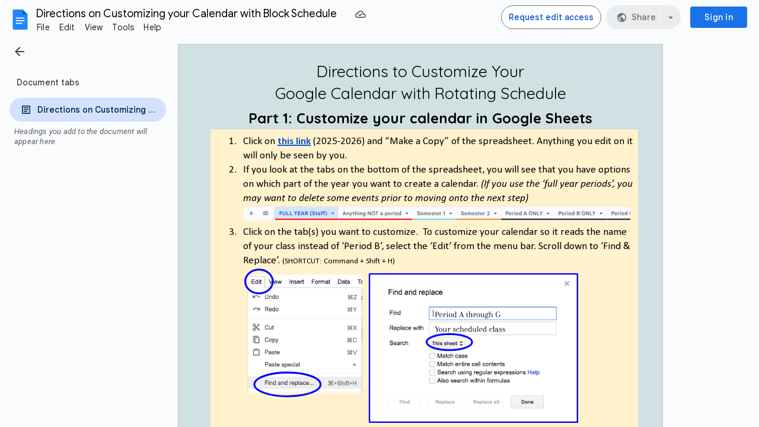

--- FILE ---
content_type: text/javascript; charset=UTF-8
request_url: https://contacts.google.com/_/scs/social-static/_/js/k=boq.SocialPeopleHovercardUi.en_US.CJltSZIztwc.2018.O/ck=boq.SocialPeopleHovercardUi.-tf6nwzZhsg.L.B1.O/am=AABA4AY/d=1/exm=_b,_tp/excm=_b,_tp,hovercardwidget/ed=1/wt=2/ujg=1/rs=AGLTcCNINxzEorZbsGCAPD2BY9dr7b-Jpw/ee=EVNhjf:pw70Gc;EmZ2Bf:zr1jrb;JsbNhc:Xd8iUd;K5nYTd:ZDZcre;LBgRLc:SdcwHb;Me32dd:MEeYgc;NJ1rfe:qTnoBf;NPKaK:SdcwHb;NSEoX:lazG7b;Pjplud:EEDORb;QGR0gd:Mlhmy;SNUn3:ZwDk9d;ScI3Yc:e7Hzgb;Uvc8o:VDovNc;YIZmRd:A1yn5d;a56pNe:JEfCwb;cEt90b:ws9Tlc;dIoSBb:SpsfSb;dowIGb:ebZ3mb;eBAeSb:zbML3c;iFQyKf:QIhFr;lOO0Vd:OTA3Ae;oGtAuc:sOXFj;pXdRYb:MdUzUe;qQEoOc:KUM7Z;qafBPd:yDVVkb;qddgKe:xQtZb;wR5FRb:O1Gjze;xqZiqf:wmnU7d;yxTchf:KUM7Z;zxnPse:GkRiKb/dti=1/m=ws9Tlc,O6y8ed,aW3pY,GkRiKb,e5qFLc,IZT63,pw70Gc,n73qwf,UUJqVe,KUM7Z,O1Gjze,byfTOb,lsjVmc,xUdipf,ZDZcre,OTA3Ae,ZwDk9d,RyvaUb,WO9ee,mI3LFb,Xg7Hl,PrPYRd,MpJwZc,LEikZe,NwH0H,V3dDOb,lazG7b,XVMNvd,QIhFr,xQtZb,lwddkf,gychg,w9hDv,RMhBfe,SdcwHb,EFQ78c,Ulmmrd,A7fCU,mdR7q,wmnU7d,hc6Ubd,JNoxi,MI6k7c,kjKdXe,BVgquf,SpsfSb,hKSk3e,Z5uLle,MdUzUe,zbML3c,zr1jrb,Uas9Hd,pjICDe
body_size: 231145
content:
"use strict";_F_installCss(":root{--boq-chrometransition-background:#eee;--boq-chrometransition-active-background-opacity:0.8}.KL4X6e{background:var(--boq-chrometransition-background);bottom:0;left:0;opacity:0;position:absolute;right:0;top:0}.TuA45b{opacity:var(--boq-chrometransition-active-background-opacity)}.VfPpkd-JGcpL-uI4vCe-LkdAo,.VfPpkd-JGcpL-IdXvz-LkdAo-Bd00G{stroke:#6200ee;stroke:var(--mdc-theme-primary,#6200ee)}@media (-ms-high-contrast:active),screen and (forced-colors:active){.VfPpkd-JGcpL-uI4vCe-LkdAo,.VfPpkd-JGcpL-IdXvz-LkdAo-Bd00G{stroke:CanvasText}}.VfPpkd-JGcpL-uI4vCe-u014N{stroke:transparent}@keyframes mdc-circular-progress-container-rotate{to{transform:rotate(1turn)}}@keyframes mdc-circular-progress-spinner-layer-rotate{12.5%{transform:rotate(135deg)}25%{transform:rotate(270deg)}37.5%{transform:rotate(405deg)}50%{transform:rotate(540deg)}62.5%{transform:rotate(675deg)}75%{transform:rotate(810deg)}87.5%{transform:rotate(945deg)}100%{transform:rotate(3turn)}}@keyframes mdc-circular-progress-color-1-fade-in-out{from{opacity:.99}25%{opacity:.99}26%{opacity:0}89%{opacity:0}90%{opacity:.99}to{opacity:.99}}@keyframes mdc-circular-progress-color-2-fade-in-out{from{opacity:0}15%{opacity:0}25%{opacity:.99}50%{opacity:.99}51%{opacity:0}to{opacity:0}}@keyframes mdc-circular-progress-color-3-fade-in-out{from{opacity:0}40%{opacity:0}50%{opacity:.99}75%{opacity:.99}76%{opacity:0}to{opacity:0}}@keyframes mdc-circular-progress-color-4-fade-in-out{from{opacity:0}65%{opacity:0}75%{opacity:.99}90%{opacity:.99}to{opacity:0}}@keyframes mdc-circular-progress-left-spin{from{transform:rotate(265deg)}50%{transform:rotate(130deg)}to{transform:rotate(265deg)}}@keyframes mdc-circular-progress-right-spin{from{transform:rotate(-265deg)}50%{transform:rotate(-130deg)}to{transform:rotate(-265deg)}}.VfPpkd-JGcpL-P1ekSe{display:inline-flex;position:relative;direction:ltr;line-height:0;overflow:hidden;transition:opacity .25s 0ms cubic-bezier(.4,0,.6,1)}.VfPpkd-JGcpL-uI4vCe-haAclf,.VfPpkd-JGcpL-IdXvz-LkdAo-Bd00G,.VfPpkd-JGcpL-IdXvz-haAclf,.VfPpkd-JGcpL-QYI5B-pbTTYe{position:absolute;width:100%;height:100%}.VfPpkd-JGcpL-uI4vCe-haAclf{transform:rotate(-90deg)}.VfPpkd-JGcpL-IdXvz-haAclf{font-size:0;letter-spacing:0;white-space:nowrap;opacity:0}.VfPpkd-JGcpL-uI4vCe-LkdAo-Bd00G,.VfPpkd-JGcpL-IdXvz-LkdAo-Bd00G{fill:transparent}.VfPpkd-JGcpL-uI4vCe-LkdAo{transition:stroke-dashoffset .5s 0ms cubic-bezier(0,0,.2,1)}.VfPpkd-JGcpL-OcUoKf-TpMipd{position:absolute;top:0;left:47.5%;box-sizing:border-box;width:5%;height:100%;overflow:hidden}.VfPpkd-JGcpL-OcUoKf-TpMipd .VfPpkd-JGcpL-IdXvz-LkdAo-Bd00G{left:-900%;width:2000%;transform:rotate(180deg)}.VfPpkd-JGcpL-lLvYUc-e9ayKc{display:inline-flex;position:relative;width:50%;height:100%;overflow:hidden}.VfPpkd-JGcpL-lLvYUc-e9ayKc .VfPpkd-JGcpL-IdXvz-LkdAo-Bd00G{width:200%}.VfPpkd-JGcpL-lLvYUc-qwU8Me .VfPpkd-JGcpL-IdXvz-LkdAo-Bd00G{left:-100%}.VfPpkd-JGcpL-P1ekSe-OWXEXe-A9y3zc .VfPpkd-JGcpL-uI4vCe-haAclf{opacity:0}.VfPpkd-JGcpL-P1ekSe-OWXEXe-A9y3zc .VfPpkd-JGcpL-IdXvz-haAclf{opacity:1}.VfPpkd-JGcpL-P1ekSe-OWXEXe-A9y3zc .VfPpkd-JGcpL-IdXvz-haAclf{animation:mdc-circular-progress-container-rotate 1.5682352941176s linear infinite}.VfPpkd-JGcpL-P1ekSe-OWXEXe-A9y3zc .VfPpkd-JGcpL-QYI5B-pbTTYe{animation:mdc-circular-progress-spinner-layer-rotate 5332ms cubic-bezier(.4,0,.2,1) infinite both}.VfPpkd-JGcpL-P1ekSe-OWXEXe-A9y3zc .VfPpkd-JGcpL-Ydhldb-R6PoUb{animation:mdc-circular-progress-spinner-layer-rotate 5332ms cubic-bezier(.4,0,.2,1) infinite both,mdc-circular-progress-color-1-fade-in-out 5332ms cubic-bezier(.4,0,.2,1) infinite both}.VfPpkd-JGcpL-P1ekSe-OWXEXe-A9y3zc .VfPpkd-JGcpL-Ydhldb-ibL1re{animation:mdc-circular-progress-spinner-layer-rotate 5332ms cubic-bezier(.4,0,.2,1) infinite both,mdc-circular-progress-color-2-fade-in-out 5332ms cubic-bezier(.4,0,.2,1) infinite both}.VfPpkd-JGcpL-P1ekSe-OWXEXe-A9y3zc .VfPpkd-JGcpL-Ydhldb-c5RTEf{animation:mdc-circular-progress-spinner-layer-rotate 5332ms cubic-bezier(.4,0,.2,1) infinite both,mdc-circular-progress-color-3-fade-in-out 5332ms cubic-bezier(.4,0,.2,1) infinite both}.VfPpkd-JGcpL-P1ekSe-OWXEXe-A9y3zc .VfPpkd-JGcpL-Ydhldb-II5mzb{animation:mdc-circular-progress-spinner-layer-rotate 5332ms cubic-bezier(.4,0,.2,1) infinite both,mdc-circular-progress-color-4-fade-in-out 5332ms cubic-bezier(.4,0,.2,1) infinite both}.VfPpkd-JGcpL-P1ekSe-OWXEXe-A9y3zc .VfPpkd-JGcpL-lLvYUc-LK5yu .VfPpkd-JGcpL-IdXvz-LkdAo-Bd00G{animation:mdc-circular-progress-left-spin 1333ms cubic-bezier(.4,0,.2,1) infinite both}.VfPpkd-JGcpL-P1ekSe-OWXEXe-A9y3zc .VfPpkd-JGcpL-lLvYUc-qwU8Me .VfPpkd-JGcpL-IdXvz-LkdAo-Bd00G{animation:mdc-circular-progress-right-spin 1333ms cubic-bezier(.4,0,.2,1) infinite both}.VfPpkd-JGcpL-P1ekSe-OWXEXe-xTMeO{opacity:0}.VfPpkd-z59Tgd{border-radius:4px;border-radius:var(--mdc-shape-small,4px)}.VfPpkd-Djsh7e-XxIAqe-ma6Yeb,.VfPpkd-Djsh7e-XxIAqe-cGMI2b{border-radius:4px;border-radius:var(--mdc-shape-small,4px)}.VfPpkd-z59Tgd{color:white;color:var(--mdc-theme-text-primary-on-dark,white)}.VfPpkd-z59Tgd{background-color:rgba(0,0,0,.6)}.VfPpkd-MlC99b{color:rgba(0,0,0,.87);color:var(--mdc-theme-text-primary-on-light,rgba(0,0,0,.87))}.VfPpkd-IqDDtd{color:rgba(0,0,0,.6)}.VfPpkd-IqDDtd-hSRGPd{color:#6200ee;color:var(--mdc-theme-primary,#6200ee)}.VfPpkd-a1tyJ-bN97Pc{overflow-x:unset;overflow-y:auto}.VfPpkd-suEOdc.VfPpkd-suEOdc-OWXEXe-nzrxxc .VfPpkd-z59Tgd,.VfPpkd-suEOdc.VfPpkd-suEOdc-OWXEXe-nzrxxc .VfPpkd-Djsh7e-XxIAqe-ma6Yeb,.VfPpkd-suEOdc.VfPpkd-suEOdc-OWXEXe-nzrxxc .VfPpkd-Djsh7e-XxIAqe-cGMI2b{background-color:#fff}.VfPpkd-z59Tgd{-moz-osx-font-smoothing:grayscale;-webkit-font-smoothing:antialiased;font-family:Roboto,sans-serif;font-family:var(--mdc-typography-caption-font-family,var(--mdc-typography-font-family,Roboto,sans-serif));font-size:.75rem;font-size:var(--mdc-typography-caption-font-size,.75rem);font-weight:400;font-weight:var(--mdc-typography-caption-font-weight,400);letter-spacing:.0333333333em;letter-spacing:var(--mdc-typography-caption-letter-spacing,.0333333333em);text-decoration:inherit;-webkit-text-decoration:var(--mdc-typography-caption-text-decoration,inherit);text-decoration:var(--mdc-typography-caption-text-decoration,inherit);text-transform:inherit;text-transform:var(--mdc-typography-caption-text-transform,inherit)}.VfPpkd-suEOdc-OWXEXe-nzrxxc .VfPpkd-z59Tgd{box-shadow:0 3px 1px -2px rgba(0,0,0,.2),0 2px 2px 0 rgba(0,0,0,.14),0 1px 5px 0 rgba(0,0,0,.12);border-radius:4px;line-height:20px}.VfPpkd-suEOdc-OWXEXe-nzrxxc .VfPpkd-z59Tgd .VfPpkd-BFbNVe-bF1uUb{width:100%;height:100%;top:0;left:0}.VfPpkd-z59Tgd .VfPpkd-MlC99b{display:block;margin-top:0;line-height:20px;-moz-osx-font-smoothing:grayscale;-webkit-font-smoothing:antialiased;font-family:Roboto,sans-serif;font-family:var(--mdc-typography-subtitle2-font-family,var(--mdc-typography-font-family,Roboto,sans-serif));font-size:.875rem;font-size:var(--mdc-typography-subtitle2-font-size,.875rem);line-height:1.375rem;line-height:var(--mdc-typography-subtitle2-line-height,1.375rem);font-weight:500;font-weight:var(--mdc-typography-subtitle2-font-weight,500);letter-spacing:.0071428571em;letter-spacing:var(--mdc-typography-subtitle2-letter-spacing,.0071428571em);text-decoration:inherit;-webkit-text-decoration:var(--mdc-typography-subtitle2-text-decoration,inherit);text-decoration:var(--mdc-typography-subtitle2-text-decoration,inherit);text-transform:inherit;text-transform:var(--mdc-typography-subtitle2-text-transform,inherit)}.VfPpkd-z59Tgd .VfPpkd-MlC99b::before{display:inline-block;width:0;height:24px;content:\"\";vertical-align:0}.VfPpkd-z59Tgd .VfPpkd-IqDDtd{-moz-osx-font-smoothing:grayscale;-webkit-font-smoothing:antialiased;font-family:Roboto,sans-serif;font-family:var(--mdc-typography-body2-font-family,var(--mdc-typography-font-family,Roboto,sans-serif));font-size:.875rem;font-size:var(--mdc-typography-body2-font-size,.875rem);line-height:1.25rem;line-height:var(--mdc-typography-body2-line-height,1.25rem);font-weight:400;font-weight:var(--mdc-typography-body2-font-weight,400);letter-spacing:.0178571429em;letter-spacing:var(--mdc-typography-body2-letter-spacing,.0178571429em);text-decoration:inherit;-webkit-text-decoration:var(--mdc-typography-body2-text-decoration,inherit);text-decoration:var(--mdc-typography-body2-text-decoration,inherit);text-transform:inherit;text-transform:var(--mdc-typography-body2-text-transform,inherit)}.VfPpkd-z59Tgd{word-break:break-all;word-break:var(--mdc-tooltip-word-break,normal);overflow-wrap:anywhere}.VfPpkd-suEOdc-OWXEXe-eo9XGd-RCfa3e .VfPpkd-z59Tgd-OiiCO{transition:opacity .15s 0ms cubic-bezier(0,0,.2,1),transform .15s 0ms cubic-bezier(0,0,.2,1)}.VfPpkd-suEOdc-OWXEXe-ZYIfFd-RCfa3e .VfPpkd-z59Tgd-OiiCO{transition:opacity 75ms 0ms cubic-bezier(.4,0,1,1)}.VfPpkd-suEOdc{position:fixed;display:none;z-index:9}.VfPpkd-suEOdc-sM5MNb-OWXEXe-nzrxxc{position:relative}.VfPpkd-suEOdc-OWXEXe-TSZdd,.VfPpkd-suEOdc-OWXEXe-eo9XGd,.VfPpkd-suEOdc-OWXEXe-ZYIfFd{display:inline-flex}.VfPpkd-suEOdc-OWXEXe-TSZdd.VfPpkd-suEOdc-OWXEXe-nzrxxc,.VfPpkd-suEOdc-OWXEXe-eo9XGd.VfPpkd-suEOdc-OWXEXe-nzrxxc,.VfPpkd-suEOdc-OWXEXe-ZYIfFd.VfPpkd-suEOdc-OWXEXe-nzrxxc{display:inline-block;left:-320px;position:absolute}.VfPpkd-z59Tgd{line-height:16px;padding:4px 8px;min-width:40px;max-width:200px;min-height:22px;max-height:40vh;box-sizing:border-box;overflow:hidden;text-align:center}.VfPpkd-z59Tgd::before{position:absolute;box-sizing:border-box;width:100%;height:100%;top:0;left:0;border:1px solid transparent;border-radius:inherit;content:\"\";pointer-events:none}@media screen and (forced-colors:active){.VfPpkd-z59Tgd::before{border-color:CanvasText}}.VfPpkd-suEOdc-OWXEXe-nzrxxc .VfPpkd-z59Tgd{align-items:flex-start;display:flex;flex-direction:column;min-height:22px;min-width:40px;max-width:320px;position:relative;text-align:left}[dir=rtl] .VfPpkd-suEOdc-OWXEXe-nzrxxc .VfPpkd-z59Tgd,.VfPpkd-suEOdc-OWXEXe-nzrxxc .VfPpkd-z59Tgd[dir=rtl]{text-align:right}.VfPpkd-suEOdc-OWXEXe-LlMNQd .VfPpkd-z59Tgd{text-align:left}[dir=rtl] .VfPpkd-suEOdc-OWXEXe-LlMNQd .VfPpkd-z59Tgd,.VfPpkd-suEOdc-OWXEXe-LlMNQd .VfPpkd-z59Tgd[dir=rtl]{text-align:right}.VfPpkd-z59Tgd .VfPpkd-MlC99b{margin:0 8px}.VfPpkd-z59Tgd .VfPpkd-IqDDtd{max-width:184px;margin:8px}.VfPpkd-suEOdc-OWXEXe-nzrxxc .VfPpkd-z59Tgd .VfPpkd-IqDDtd{max-width:304px;align-self:stretch}.VfPpkd-z59Tgd .VfPpkd-IqDDtd-hSRGPd{text-decoration:none}.VfPpkd-suEOdc-OWXEXe-nzrxxc-LQLjdd,.VfPpkd-IqDDtd,.VfPpkd-MlC99b{z-index:1}.VfPpkd-z59Tgd-OiiCO{opacity:0;transform:scale(.8);will-change:transform,opacity}.VfPpkd-suEOdc-OWXEXe-TSZdd .VfPpkd-z59Tgd-OiiCO{transform:scale(1);opacity:1}.VfPpkd-suEOdc-OWXEXe-ZYIfFd .VfPpkd-z59Tgd-OiiCO{transform:scale(1)}.VfPpkd-Djsh7e-XxIAqe-ma6Yeb,.VfPpkd-Djsh7e-XxIAqe-cGMI2b{position:absolute;height:24px;width:24px;transform:rotate(35deg) skewY(20deg) scaleX(.9396926208)}.VfPpkd-Djsh7e-XxIAqe-ma6Yeb .VfPpkd-BFbNVe-bF1uUb,.VfPpkd-Djsh7e-XxIAqe-cGMI2b .VfPpkd-BFbNVe-bF1uUb{width:100%;height:100%;top:0;left:0}.VfPpkd-Djsh7e-XxIAqe-cGMI2b{box-shadow:0 3px 1px -2px rgba(0,0,0,.2),0 2px 2px 0 rgba(0,0,0,.14),0 1px 5px 0 rgba(0,0,0,.12);outline:1px solid transparent;z-index:-1}@media screen and (forced-colors:active){.VfPpkd-Djsh7e-XxIAqe-cGMI2b{outline-color:CanvasText}}.VfPpkd-BFbNVe-bF1uUb{position:absolute;border-radius:inherit;pointer-events:none;opacity:0;opacity:var(--mdc-elevation-overlay-opacity,0);transition:opacity .28s cubic-bezier(.4,0,.2,1);background-color:#fff;background-color:var(--mdc-elevation-overlay-color,#fff)}.NZp2ef{background-color:rgb(232,234,237)}.EY8ABd{z-index:2101}.EY8ABd .VfPpkd-z59Tgd{background-color:rgb(60,64,67)}.EY8ABd .VfPpkd-z59Tgd{color:rgb(232,234,237)}.EY8ABd .VfPpkd-MlC99b,.EY8ABd .VfPpkd-IqDDtd{color:rgb(60,64,67)}.EY8ABd .VfPpkd-IqDDtd-hSRGPd{color:rgb(26,115,232)}.EY8ABd.VfPpkd-suEOdc-OWXEXe-nzrxxc .VfPpkd-z59Tgd,.EY8ABd.VfPpkd-suEOdc-OWXEXe-nzrxxc .VfPpkd-Djsh7e-XxIAqe-ma6Yeb,.EY8ABd.VfPpkd-suEOdc-OWXEXe-nzrxxc .VfPpkd-Djsh7e-XxIAqe-cGMI2b{background-color:#fff}.EY8ABd.VfPpkd-suEOdc-OWXEXe-nzrxxc .VfPpkd-MlC99b{font-family:\"Google Sans\",Roboto,Arial,sans-serif;line-height:1.25rem;font-size:.875rem;letter-spacing:.0178571429em;font-weight:500}.EY8ABd.VfPpkd-suEOdc-OWXEXe-nzrxxc .VfPpkd-z59Tgd{border-radius:8px}.ziykHb{z-index:2101}.ziykHb .VfPpkd-z59Tgd{background-color:rgb(60,64,67)}.ziykHb .VfPpkd-z59Tgd{color:rgb(232,234,237)}.ziykHb .VfPpkd-MlC99b,.ziykHb .VfPpkd-IqDDtd{color:rgb(60,64,67)}.ziykHb .VfPpkd-IqDDtd-hSRGPd{color:rgb(26,115,232)}.ziykHb.VfPpkd-suEOdc-OWXEXe-nzrxxc .VfPpkd-z59Tgd,.ziykHb.VfPpkd-suEOdc-OWXEXe-nzrxxc .VfPpkd-Djsh7e-XxIAqe-ma6Yeb,.ziykHb.VfPpkd-suEOdc-OWXEXe-nzrxxc .VfPpkd-Djsh7e-XxIAqe-cGMI2b{background-color:#fff}.ziykHb.VfPpkd-suEOdc-OWXEXe-nzrxxc .VfPpkd-MlC99b{font-family:\"Google Sans\",Roboto,Arial,sans-serif;line-height:1.25rem;font-size:.875rem;letter-spacing:.0178571429em;font-weight:500}.ziykHb.VfPpkd-suEOdc-OWXEXe-nzrxxc .VfPpkd-z59Tgd{border-radius:8px}.EY8ABd-OWXEXe-TAWMXe{position:absolute;left:-10000px;top:auto;width:1px;height:1px;overflow:hidden;user-select:none}@keyframes mdc-ripple-fg-radius-in{from{animation-timing-function:cubic-bezier(.4,0,.2,1);transform:translate(var(--mdc-ripple-fg-translate-start,0)) scale(1)}to{transform:translate(var(--mdc-ripple-fg-translate-end,0)) scale(var(--mdc-ripple-fg-scale,1))}}@keyframes mdc-ripple-fg-opacity-in{from{animation-timing-function:linear;opacity:0}to{opacity:var(--mdc-ripple-fg-opacity,0)}}@keyframes mdc-ripple-fg-opacity-out{from{animation-timing-function:linear;opacity:var(--mdc-ripple-fg-opacity,0)}to{opacity:0}}.VfPpkd-ksKsZd-XxIAqe{--mdc-ripple-fg-size:0;--mdc-ripple-left:0;--mdc-ripple-top:0;--mdc-ripple-fg-scale:1;--mdc-ripple-fg-translate-end:0;--mdc-ripple-fg-translate-start:0;-webkit-tap-highlight-color:rgba(0,0,0,0);will-change:transform,opacity;position:relative;outline:none;overflow:hidden}.VfPpkd-ksKsZd-XxIAqe::before,.VfPpkd-ksKsZd-XxIAqe::after{position:absolute;border-radius:50%;opacity:0;pointer-events:none;content:\"\"}.VfPpkd-ksKsZd-XxIAqe::before{transition:opacity 15ms linear,background-color 15ms linear;z-index:1;z-index:var(--mdc-ripple-z-index,1)}.VfPpkd-ksKsZd-XxIAqe::after{z-index:0;z-index:var(--mdc-ripple-z-index,0)}.VfPpkd-ksKsZd-XxIAqe.VfPpkd-ksKsZd-mWPk3d::before{transform:scale(var(--mdc-ripple-fg-scale,1))}.VfPpkd-ksKsZd-XxIAqe.VfPpkd-ksKsZd-mWPk3d::after{top:0;left:0;transform:scale(0);transform-origin:center center}.VfPpkd-ksKsZd-XxIAqe.VfPpkd-ksKsZd-mWPk3d-OWXEXe-ZNMTqd::after{top:var(--mdc-ripple-top,0);left:var(--mdc-ripple-left,0)}.VfPpkd-ksKsZd-XxIAqe.VfPpkd-ksKsZd-mWPk3d-OWXEXe-Tv8l5d-lJfZMc::after{animation:mdc-ripple-fg-radius-in 225ms forwards,mdc-ripple-fg-opacity-in 75ms forwards}.VfPpkd-ksKsZd-XxIAqe.VfPpkd-ksKsZd-mWPk3d-OWXEXe-Tv8l5d-OmS1vf::after{animation:mdc-ripple-fg-opacity-out .15s;transform:translate(var(--mdc-ripple-fg-translate-end,0)) scale(var(--mdc-ripple-fg-scale,1))}.VfPpkd-ksKsZd-XxIAqe::before,.VfPpkd-ksKsZd-XxIAqe::after{top:-50%;left:-50%;width:200%;height:200%}.VfPpkd-ksKsZd-XxIAqe.VfPpkd-ksKsZd-mWPk3d::after{width:var(--mdc-ripple-fg-size,100%);height:var(--mdc-ripple-fg-size,100%)}.VfPpkd-ksKsZd-XxIAqe[data-mdc-ripple-is-unbounded],.VfPpkd-ksKsZd-mWPk3d-OWXEXe-ZNMTqd{overflow:visible}.VfPpkd-ksKsZd-XxIAqe[data-mdc-ripple-is-unbounded]::before,.VfPpkd-ksKsZd-XxIAqe[data-mdc-ripple-is-unbounded]::after,.VfPpkd-ksKsZd-mWPk3d-OWXEXe-ZNMTqd::before,.VfPpkd-ksKsZd-mWPk3d-OWXEXe-ZNMTqd::after{top:0;left:0;width:100%;height:100%}.VfPpkd-ksKsZd-XxIAqe[data-mdc-ripple-is-unbounded].VfPpkd-ksKsZd-mWPk3d::before,.VfPpkd-ksKsZd-XxIAqe[data-mdc-ripple-is-unbounded].VfPpkd-ksKsZd-mWPk3d::after,.VfPpkd-ksKsZd-mWPk3d-OWXEXe-ZNMTqd.VfPpkd-ksKsZd-mWPk3d::before,.VfPpkd-ksKsZd-mWPk3d-OWXEXe-ZNMTqd.VfPpkd-ksKsZd-mWPk3d::after{top:var(--mdc-ripple-top,0);left:var(--mdc-ripple-left,0);width:var(--mdc-ripple-fg-size,100%);height:var(--mdc-ripple-fg-size,100%)}.VfPpkd-ksKsZd-XxIAqe[data-mdc-ripple-is-unbounded].VfPpkd-ksKsZd-mWPk3d::after,.VfPpkd-ksKsZd-mWPk3d-OWXEXe-ZNMTqd.VfPpkd-ksKsZd-mWPk3d::after{width:var(--mdc-ripple-fg-size,100%);height:var(--mdc-ripple-fg-size,100%)}.VfPpkd-ksKsZd-XxIAqe::before,.VfPpkd-ksKsZd-XxIAqe::after{background-color:#000;background-color:var(--mdc-ripple-color,#000)}.VfPpkd-ksKsZd-XxIAqe:hover::before,.VfPpkd-ksKsZd-XxIAqe.VfPpkd-ksKsZd-XxIAqe-OWXEXe-ZmdkE::before{opacity:.04;opacity:var(--mdc-ripple-hover-opacity,.04)}.VfPpkd-ksKsZd-XxIAqe.VfPpkd-ksKsZd-mWPk3d-OWXEXe-AHe6Kc-XpnDCe::before,.VfPpkd-ksKsZd-XxIAqe:not(.VfPpkd-ksKsZd-mWPk3d):focus::before{transition-duration:75ms;opacity:.12;opacity:var(--mdc-ripple-focus-opacity,.12)}.VfPpkd-ksKsZd-XxIAqe:not(.VfPpkd-ksKsZd-mWPk3d)::after{transition:opacity .15s linear}.VfPpkd-ksKsZd-XxIAqe:not(.VfPpkd-ksKsZd-mWPk3d):active::after{transition-duration:75ms;opacity:.12;opacity:var(--mdc-ripple-press-opacity,.12)}.VfPpkd-ksKsZd-XxIAqe.VfPpkd-ksKsZd-mWPk3d{--mdc-ripple-fg-opacity:var(--mdc-ripple-press-opacity,0.12)}.VfPpkd-Bz112c-LgbsSe{font-size:24px;width:48px;height:48px;padding:12px}.VfPpkd-Bz112c-LgbsSe.VfPpkd-Bz112c-LgbsSe-OWXEXe-e5LLRc-SxQuSe .VfPpkd-Bz112c-Jh9lGc{width:40px;height:40px;margin-top:4px;margin-bottom:4px;margin-right:4px;margin-left:4px}.VfPpkd-Bz112c-LgbsSe.VfPpkd-Bz112c-LgbsSe-OWXEXe-e5LLRc-SxQuSe .VfPpkd-Bz112c-J1Ukfc-LhBDec{max-height:40px;max-width:40px}.VfPpkd-Bz112c-LgbsSe:disabled{color:rgba(0,0,0,.38);color:var(--mdc-theme-text-disabled-on-light,rgba(0,0,0,.38))}.VfPpkd-Bz112c-LgbsSe svg,.VfPpkd-Bz112c-LgbsSe img{width:24px;height:24px}.VfPpkd-Bz112c-LgbsSe{display:inline-block;position:relative;box-sizing:border-box;border:none;outline:none;background-color:transparent;fill:currentColor;color:inherit;text-decoration:none;cursor:pointer;user-select:none;z-index:0;overflow:visible}.VfPpkd-Bz112c-LgbsSe .VfPpkd-Bz112c-RLmnJb{position:absolute;top:50%;height:48px;left:50%;width:48px;transform:translate(-50%,-50%)}@media screen and (forced-colors:active){.VfPpkd-Bz112c-LgbsSe.VfPpkd-ksKsZd-mWPk3d-OWXEXe-AHe6Kc-XpnDCe .VfPpkd-Bz112c-J1Ukfc-LhBDec,.VfPpkd-Bz112c-LgbsSe:not(.VfPpkd-ksKsZd-mWPk3d):focus .VfPpkd-Bz112c-J1Ukfc-LhBDec{display:block}}.VfPpkd-Bz112c-LgbsSe:disabled{cursor:default;pointer-events:none}.VfPpkd-Bz112c-LgbsSe[hidden]{display:none}.VfPpkd-Bz112c-LgbsSe-OWXEXe-KVuj8d-Q3DXx{align-items:center;display:inline-flex;justify-content:center}.VfPpkd-Bz112c-J1Ukfc-LhBDec{pointer-events:none;border:2px solid transparent;border-radius:6px;box-sizing:content-box;position:absolute;top:50%;left:50%;transform:translate(-50%,-50%);height:100%;width:100%;display:none}@media screen and (forced-colors:active){.VfPpkd-Bz112c-J1Ukfc-LhBDec{border-color:CanvasText}}.VfPpkd-Bz112c-J1Ukfc-LhBDec::after{content:\"\";border:2px solid transparent;border-radius:8px;display:block;position:absolute;top:50%;left:50%;transform:translate(-50%,-50%);height:calc(100% + 4px);width:calc(100% + 4px)}@media screen and (forced-colors:active){.VfPpkd-Bz112c-J1Ukfc-LhBDec::after{border-color:CanvasText}}.VfPpkd-Bz112c-kBDsod{display:inline-block}.VfPpkd-Bz112c-kBDsod.VfPpkd-Bz112c-kBDsod-OWXEXe-IT5dJd,.VfPpkd-Bz112c-LgbsSe-OWXEXe-IT5dJd .VfPpkd-Bz112c-kBDsod{display:none}.VfPpkd-Bz112c-LgbsSe-OWXEXe-IT5dJd .VfPpkd-Bz112c-kBDsod.VfPpkd-Bz112c-kBDsod-OWXEXe-IT5dJd{display:inline-block}.VfPpkd-Bz112c-mRLv6{height:100%;left:0;outline:none;position:absolute;top:0;width:100%}.VfPpkd-Bz112c-LgbsSe{--mdc-ripple-fg-size:0;--mdc-ripple-left:0;--mdc-ripple-top:0;--mdc-ripple-fg-scale:1;--mdc-ripple-fg-translate-end:0;--mdc-ripple-fg-translate-start:0;-webkit-tap-highlight-color:rgba(0,0,0,0);will-change:transform,opacity}.VfPpkd-Bz112c-LgbsSe .VfPpkd-Bz112c-Jh9lGc::before,.VfPpkd-Bz112c-LgbsSe .VfPpkd-Bz112c-Jh9lGc::after{position:absolute;border-radius:50%;opacity:0;pointer-events:none;content:\"\"}.VfPpkd-Bz112c-LgbsSe .VfPpkd-Bz112c-Jh9lGc::before{transition:opacity 15ms linear,background-color 15ms linear;z-index:1;z-index:var(--mdc-ripple-z-index,1)}.VfPpkd-Bz112c-LgbsSe .VfPpkd-Bz112c-Jh9lGc::after{z-index:0;z-index:var(--mdc-ripple-z-index,0)}.VfPpkd-Bz112c-LgbsSe.VfPpkd-ksKsZd-mWPk3d .VfPpkd-Bz112c-Jh9lGc::before{transform:scale(var(--mdc-ripple-fg-scale,1))}.VfPpkd-Bz112c-LgbsSe.VfPpkd-ksKsZd-mWPk3d .VfPpkd-Bz112c-Jh9lGc::after{top:0;left:0;transform:scale(0);transform-origin:center center}.VfPpkd-Bz112c-LgbsSe.VfPpkd-ksKsZd-mWPk3d-OWXEXe-ZNMTqd .VfPpkd-Bz112c-Jh9lGc::after{top:var(--mdc-ripple-top,0);left:var(--mdc-ripple-left,0)}.VfPpkd-Bz112c-LgbsSe.VfPpkd-ksKsZd-mWPk3d-OWXEXe-Tv8l5d-lJfZMc .VfPpkd-Bz112c-Jh9lGc::after{animation:mdc-ripple-fg-radius-in 225ms forwards,mdc-ripple-fg-opacity-in 75ms forwards}.VfPpkd-Bz112c-LgbsSe.VfPpkd-ksKsZd-mWPk3d-OWXEXe-Tv8l5d-OmS1vf .VfPpkd-Bz112c-Jh9lGc::after{animation:mdc-ripple-fg-opacity-out .15s;transform:translate(var(--mdc-ripple-fg-translate-end,0)) scale(var(--mdc-ripple-fg-scale,1))}.VfPpkd-Bz112c-LgbsSe .VfPpkd-Bz112c-Jh9lGc::before,.VfPpkd-Bz112c-LgbsSe .VfPpkd-Bz112c-Jh9lGc::after{top:0;left:0;width:100%;height:100%}.VfPpkd-Bz112c-LgbsSe.VfPpkd-ksKsZd-mWPk3d .VfPpkd-Bz112c-Jh9lGc::before,.VfPpkd-Bz112c-LgbsSe.VfPpkd-ksKsZd-mWPk3d .VfPpkd-Bz112c-Jh9lGc::after{top:var(--mdc-ripple-top,0);left:var(--mdc-ripple-left,0);width:var(--mdc-ripple-fg-size,100%);height:var(--mdc-ripple-fg-size,100%)}.VfPpkd-Bz112c-LgbsSe.VfPpkd-ksKsZd-mWPk3d .VfPpkd-Bz112c-Jh9lGc::after{width:var(--mdc-ripple-fg-size,100%);height:var(--mdc-ripple-fg-size,100%)}.VfPpkd-Bz112c-LgbsSe .VfPpkd-Bz112c-Jh9lGc::before,.VfPpkd-Bz112c-LgbsSe .VfPpkd-Bz112c-Jh9lGc::after{background-color:#000;background-color:var(--mdc-ripple-color,#000)}.VfPpkd-Bz112c-LgbsSe:hover .VfPpkd-Bz112c-Jh9lGc::before,.VfPpkd-Bz112c-LgbsSe.VfPpkd-ksKsZd-XxIAqe-OWXEXe-ZmdkE .VfPpkd-Bz112c-Jh9lGc::before{opacity:.04;opacity:var(--mdc-ripple-hover-opacity,.04)}.VfPpkd-Bz112c-LgbsSe.VfPpkd-ksKsZd-mWPk3d-OWXEXe-AHe6Kc-XpnDCe .VfPpkd-Bz112c-Jh9lGc::before,.VfPpkd-Bz112c-LgbsSe:not(.VfPpkd-ksKsZd-mWPk3d):focus .VfPpkd-Bz112c-Jh9lGc::before{transition-duration:75ms;opacity:.12;opacity:var(--mdc-ripple-focus-opacity,.12)}.VfPpkd-Bz112c-LgbsSe:not(.VfPpkd-ksKsZd-mWPk3d) .VfPpkd-Bz112c-Jh9lGc::after{transition:opacity .15s linear}.VfPpkd-Bz112c-LgbsSe:not(.VfPpkd-ksKsZd-mWPk3d):active .VfPpkd-Bz112c-Jh9lGc::after{transition-duration:75ms;opacity:.12;opacity:var(--mdc-ripple-press-opacity,.12)}.VfPpkd-Bz112c-LgbsSe.VfPpkd-ksKsZd-mWPk3d{--mdc-ripple-fg-opacity:var(--mdc-ripple-press-opacity,0.12)}.VfPpkd-Bz112c-LgbsSe:disabled:hover .VfPpkd-Bz112c-Jh9lGc::before,.VfPpkd-Bz112c-LgbsSe:disabled.VfPpkd-ksKsZd-XxIAqe-OWXEXe-ZmdkE .VfPpkd-Bz112c-Jh9lGc::before{opacity:0;opacity:var(--mdc-ripple-hover-opacity,0)}.VfPpkd-Bz112c-LgbsSe:disabled.VfPpkd-ksKsZd-mWPk3d-OWXEXe-AHe6Kc-XpnDCe .VfPpkd-Bz112c-Jh9lGc::before,.VfPpkd-Bz112c-LgbsSe:disabled:not(.VfPpkd-ksKsZd-mWPk3d):focus .VfPpkd-Bz112c-Jh9lGc::before{transition-duration:75ms;opacity:0;opacity:var(--mdc-ripple-focus-opacity,0)}.VfPpkd-Bz112c-LgbsSe:disabled:not(.VfPpkd-ksKsZd-mWPk3d) .VfPpkd-Bz112c-Jh9lGc::after{transition:opacity .15s linear}.VfPpkd-Bz112c-LgbsSe:disabled:not(.VfPpkd-ksKsZd-mWPk3d):active .VfPpkd-Bz112c-Jh9lGc::after{transition-duration:75ms;opacity:0;opacity:var(--mdc-ripple-press-opacity,0)}.VfPpkd-Bz112c-LgbsSe:disabled.VfPpkd-ksKsZd-mWPk3d{--mdc-ripple-fg-opacity:var(--mdc-ripple-press-opacity,0)}.VfPpkd-Bz112c-LgbsSe .VfPpkd-Bz112c-Jh9lGc{height:100%;left:0;pointer-events:none;position:absolute;top:0;width:100%;z-index:-1}.VfPpkd-dgl2Hf-ppHlrf-sM5MNb{display:inline}.VfPpkd-LgbsSe{position:relative;display:inline-flex;align-items:center;justify-content:center;box-sizing:border-box;min-width:64px;border:none;outline:none;line-height:inherit;user-select:none;-webkit-appearance:none;overflow:visible;vertical-align:middle;background:transparent}.VfPpkd-LgbsSe .VfPpkd-BFbNVe-bF1uUb{width:100%;height:100%;top:0;left:0}.VfPpkd-LgbsSe::-moz-focus-inner{padding:0;border:0}.VfPpkd-LgbsSe:active{outline:none}.VfPpkd-LgbsSe:hover{cursor:pointer}.VfPpkd-LgbsSe:disabled{cursor:default;pointer-events:none}.VfPpkd-LgbsSe[hidden]{display:none}.VfPpkd-LgbsSe .VfPpkd-kBDsod{margin-left:0;margin-right:8px;display:inline-block;position:relative;vertical-align:top}[dir=rtl] .VfPpkd-LgbsSe .VfPpkd-kBDsod,.VfPpkd-LgbsSe .VfPpkd-kBDsod[dir=rtl]{margin-left:8px;margin-right:0}.VfPpkd-LgbsSe .VfPpkd-UdE5de-uDEFge{font-size:0;position:absolute;transform:translate(-50%,-50%);top:50%;left:50%;line-height:normal}.VfPpkd-LgbsSe .VfPpkd-vQzf8d{position:relative}.VfPpkd-LgbsSe .VfPpkd-J1Ukfc-LhBDec{pointer-events:none;border:2px solid transparent;border-radius:6px;box-sizing:content-box;position:absolute;top:50%;left:50%;transform:translate(-50%,-50%);height:calc(100% + 4px);width:calc(100% + 4px);display:none}@media screen and (forced-colors:active){.VfPpkd-LgbsSe .VfPpkd-J1Ukfc-LhBDec{border-color:CanvasText}}.VfPpkd-LgbsSe .VfPpkd-J1Ukfc-LhBDec::after{content:\"\";border:2px solid transparent;border-radius:8px;display:block;position:absolute;top:50%;left:50%;transform:translate(-50%,-50%);height:calc(100% + 4px);width:calc(100% + 4px)}@media screen and (forced-colors:active){.VfPpkd-LgbsSe .VfPpkd-J1Ukfc-LhBDec::after{border-color:CanvasText}}@media screen and (forced-colors:active){.VfPpkd-LgbsSe.VfPpkd-ksKsZd-mWPk3d-OWXEXe-AHe6Kc-XpnDCe .VfPpkd-J1Ukfc-LhBDec,.VfPpkd-LgbsSe:not(.VfPpkd-ksKsZd-mWPk3d):focus .VfPpkd-J1Ukfc-LhBDec{display:block}}.VfPpkd-LgbsSe .VfPpkd-RLmnJb{position:absolute;top:50%;height:48px;left:0;right:0;transform:translateY(-50%)}.VfPpkd-vQzf8d+.VfPpkd-kBDsod{margin-left:8px;margin-right:0}[dir=rtl] .VfPpkd-vQzf8d+.VfPpkd-kBDsod,.VfPpkd-vQzf8d+.VfPpkd-kBDsod[dir=rtl]{margin-left:0;margin-right:8px}svg.VfPpkd-kBDsod{fill:currentColor}.VfPpkd-LgbsSe-OWXEXe-dgl2Hf{margin-top:6px;margin-bottom:6px}.VfPpkd-LgbsSe{-moz-osx-font-smoothing:grayscale;-webkit-font-smoothing:antialiased;text-decoration:none}.VfPpkd-LgbsSe{padding:0 8px 0 8px}.VfPpkd-LgbsSe-OWXEXe-k8QpJ{transition:box-shadow .28s cubic-bezier(.4,0,.2,1);padding:0 16px 0 16px}.VfPpkd-LgbsSe-OWXEXe-k8QpJ.VfPpkd-LgbsSe-OWXEXe-Bz112c-UbuQg{padding:0 12px 0 16px}.VfPpkd-LgbsSe-OWXEXe-k8QpJ.VfPpkd-LgbsSe-OWXEXe-Bz112c-M1Soyc{padding:0 16px 0 12px}.VfPpkd-LgbsSe-OWXEXe-MV7yeb{transition:box-shadow .28s cubic-bezier(.4,0,.2,1);padding:0 16px 0 16px}.VfPpkd-LgbsSe-OWXEXe-MV7yeb.VfPpkd-LgbsSe-OWXEXe-Bz112c-UbuQg{padding:0 12px 0 16px}.VfPpkd-LgbsSe-OWXEXe-MV7yeb.VfPpkd-LgbsSe-OWXEXe-Bz112c-M1Soyc{padding:0 16px 0 12px}.VfPpkd-LgbsSe-OWXEXe-INsAgc{border-style:solid;transition:border .28s cubic-bezier(.4,0,.2,1)}.VfPpkd-LgbsSe-OWXEXe-INsAgc .VfPpkd-Jh9lGc{border-style:solid;border-color:transparent}.VfPpkd-LgbsSe{--mdc-ripple-fg-size:0;--mdc-ripple-left:0;--mdc-ripple-top:0;--mdc-ripple-fg-scale:1;--mdc-ripple-fg-translate-end:0;--mdc-ripple-fg-translate-start:0;-webkit-tap-highlight-color:rgba(0,0,0,0);will-change:transform,opacity}.VfPpkd-LgbsSe .VfPpkd-Jh9lGc::before,.VfPpkd-LgbsSe .VfPpkd-Jh9lGc::after{position:absolute;border-radius:50%;opacity:0;pointer-events:none;content:\"\"}.VfPpkd-LgbsSe .VfPpkd-Jh9lGc::before{transition:opacity 15ms linear,background-color 15ms linear;z-index:1}.VfPpkd-LgbsSe .VfPpkd-Jh9lGc::after{z-index:0}.VfPpkd-LgbsSe.VfPpkd-ksKsZd-mWPk3d .VfPpkd-Jh9lGc::before{transform:scale(var(--mdc-ripple-fg-scale,1))}.VfPpkd-LgbsSe.VfPpkd-ksKsZd-mWPk3d .VfPpkd-Jh9lGc::after{top:0;left:0;transform:scale(0);transform-origin:center center}.VfPpkd-LgbsSe.VfPpkd-ksKsZd-mWPk3d-OWXEXe-ZNMTqd .VfPpkd-Jh9lGc::after{top:var(--mdc-ripple-top,0);left:var(--mdc-ripple-left,0)}.VfPpkd-LgbsSe.VfPpkd-ksKsZd-mWPk3d-OWXEXe-Tv8l5d-lJfZMc .VfPpkd-Jh9lGc::after{animation:mdc-ripple-fg-radius-in 225ms forwards,mdc-ripple-fg-opacity-in 75ms forwards}.VfPpkd-LgbsSe.VfPpkd-ksKsZd-mWPk3d-OWXEXe-Tv8l5d-OmS1vf .VfPpkd-Jh9lGc::after{animation:mdc-ripple-fg-opacity-out .15s;transform:translate(var(--mdc-ripple-fg-translate-end,0)) scale(var(--mdc-ripple-fg-scale,1))}.VfPpkd-LgbsSe .VfPpkd-Jh9lGc::before,.VfPpkd-LgbsSe .VfPpkd-Jh9lGc::after{top:-50%;left:-50%;width:200%;height:200%}.VfPpkd-LgbsSe.VfPpkd-ksKsZd-mWPk3d .VfPpkd-Jh9lGc::after{width:var(--mdc-ripple-fg-size,100%);height:var(--mdc-ripple-fg-size,100%)}.VfPpkd-Jh9lGc{position:absolute;box-sizing:content-box;overflow:hidden;z-index:0;top:0;left:0;bottom:0;right:0}.VfPpkd-LgbsSe{font-family:Roboto,sans-serif;font-size:.875rem;letter-spacing:.0892857143em;font-weight:500;text-transform:uppercase;height:36px;border-radius:4px}.VfPpkd-LgbsSe:not(:disabled){color:#6200ee}.VfPpkd-LgbsSe:disabled{color:rgba(0,0,0,.38)}.VfPpkd-LgbsSe .VfPpkd-kBDsod{font-size:1.125rem;width:1.125rem;height:1.125rem}.VfPpkd-LgbsSe .VfPpkd-Jh9lGc::before{background-color:#6200ee}.VfPpkd-LgbsSe .VfPpkd-Jh9lGc::after{background-color:#6200ee}.VfPpkd-LgbsSe:hover .VfPpkd-Jh9lGc::before,.VfPpkd-LgbsSe.VfPpkd-ksKsZd-XxIAqe-OWXEXe-ZmdkE .VfPpkd-Jh9lGc::before{opacity:.04}.VfPpkd-LgbsSe.VfPpkd-ksKsZd-mWPk3d-OWXEXe-AHe6Kc-XpnDCe .VfPpkd-Jh9lGc::before,.VfPpkd-LgbsSe:not(.VfPpkd-ksKsZd-mWPk3d):focus .VfPpkd-Jh9lGc::before{transition-duration:75ms;opacity:.12}.VfPpkd-LgbsSe:not(.VfPpkd-ksKsZd-mWPk3d) .VfPpkd-Jh9lGc::after{transition:opacity .15s linear}.VfPpkd-LgbsSe:not(.VfPpkd-ksKsZd-mWPk3d):active .VfPpkd-Jh9lGc::after{transition-duration:75ms;opacity:.12}.VfPpkd-LgbsSe.VfPpkd-ksKsZd-mWPk3d{--mdc-ripple-fg-opacity:var(--mdc-text-button-pressed-state-layer-opacity,0.12)}.VfPpkd-LgbsSe .VfPpkd-Jh9lGc{border-radius:4px}.VfPpkd-LgbsSe .VfPpkd-J1Ukfc-LhBDec{border-radius:2px}.VfPpkd-LgbsSe .VfPpkd-J1Ukfc-LhBDec::after{border-radius:4px}.VfPpkd-LgbsSe-OWXEXe-k8QpJ{font-family:Roboto,sans-serif;font-size:.875rem;letter-spacing:.0892857143em;font-weight:500;text-transform:uppercase;height:36px;border-radius:4px}.VfPpkd-LgbsSe-OWXEXe-k8QpJ:not(:disabled){background-color:#6200ee}.VfPpkd-LgbsSe-OWXEXe-k8QpJ:disabled{background-color:rgba(0,0,0,.12)}.VfPpkd-LgbsSe-OWXEXe-k8QpJ:not(:disabled){color:#fff}.VfPpkd-LgbsSe-OWXEXe-k8QpJ:disabled{color:rgba(0,0,0,.38)}.VfPpkd-LgbsSe-OWXEXe-k8QpJ .VfPpkd-kBDsod{font-size:1.125rem;width:1.125rem;height:1.125rem}.VfPpkd-LgbsSe-OWXEXe-k8QpJ .VfPpkd-Jh9lGc::before{background-color:#fff}.VfPpkd-LgbsSe-OWXEXe-k8QpJ .VfPpkd-Jh9lGc::after{background-color:#fff}.VfPpkd-LgbsSe-OWXEXe-k8QpJ:hover .VfPpkd-Jh9lGc::before,.VfPpkd-LgbsSe-OWXEXe-k8QpJ.VfPpkd-ksKsZd-XxIAqe-OWXEXe-ZmdkE .VfPpkd-Jh9lGc::before{opacity:.08}.VfPpkd-LgbsSe-OWXEXe-k8QpJ.VfPpkd-ksKsZd-mWPk3d-OWXEXe-AHe6Kc-XpnDCe .VfPpkd-Jh9lGc::before,.VfPpkd-LgbsSe-OWXEXe-k8QpJ:not(.VfPpkd-ksKsZd-mWPk3d):focus .VfPpkd-Jh9lGc::before{transition-duration:75ms;opacity:.24}.VfPpkd-LgbsSe-OWXEXe-k8QpJ:not(.VfPpkd-ksKsZd-mWPk3d) .VfPpkd-Jh9lGc::after{transition:opacity .15s linear}.VfPpkd-LgbsSe-OWXEXe-k8QpJ:not(.VfPpkd-ksKsZd-mWPk3d):active .VfPpkd-Jh9lGc::after{transition-duration:75ms;opacity:.24}.VfPpkd-LgbsSe-OWXEXe-k8QpJ.VfPpkd-ksKsZd-mWPk3d{--mdc-ripple-fg-opacity:var(--mdc-filled-button-pressed-state-layer-opacity,0.24)}.VfPpkd-LgbsSe-OWXEXe-k8QpJ .VfPpkd-Jh9lGc{border-radius:4px}.VfPpkd-LgbsSe-OWXEXe-k8QpJ .VfPpkd-J1Ukfc-LhBDec{border-radius:2px}.VfPpkd-LgbsSe-OWXEXe-k8QpJ .VfPpkd-J1Ukfc-LhBDec::after{border-radius:4px}.VfPpkd-LgbsSe-OWXEXe-MV7yeb{font-family:Roboto,sans-serif;font-size:.875rem;letter-spacing:.0892857143em;font-weight:500;text-transform:uppercase;height:36px;border-radius:4px;box-shadow:0 3px 1px -2px rgba(0,0,0,.2),0 2px 2px 0 rgba(0,0,0,.14),0 1px 5px 0 rgba(0,0,0,.12)}.VfPpkd-LgbsSe-OWXEXe-MV7yeb:not(:disabled){background-color:#6200ee}.VfPpkd-LgbsSe-OWXEXe-MV7yeb:disabled{background-color:rgba(0,0,0,.12)}.VfPpkd-LgbsSe-OWXEXe-MV7yeb:not(:disabled){color:#fff}.VfPpkd-LgbsSe-OWXEXe-MV7yeb:disabled{color:rgba(0,0,0,.38)}.VfPpkd-LgbsSe-OWXEXe-MV7yeb .VfPpkd-kBDsod{font-size:1.125rem;width:1.125rem;height:1.125rem}.VfPpkd-LgbsSe-OWXEXe-MV7yeb .VfPpkd-Jh9lGc::before{background-color:#fff}.VfPpkd-LgbsSe-OWXEXe-MV7yeb .VfPpkd-Jh9lGc::after{background-color:#fff}.VfPpkd-LgbsSe-OWXEXe-MV7yeb:hover .VfPpkd-Jh9lGc::before,.VfPpkd-LgbsSe-OWXEXe-MV7yeb.VfPpkd-ksKsZd-XxIAqe-OWXEXe-ZmdkE .VfPpkd-Jh9lGc::before{opacity:.08}.VfPpkd-LgbsSe-OWXEXe-MV7yeb.VfPpkd-ksKsZd-mWPk3d-OWXEXe-AHe6Kc-XpnDCe .VfPpkd-Jh9lGc::before,.VfPpkd-LgbsSe-OWXEXe-MV7yeb:not(.VfPpkd-ksKsZd-mWPk3d):focus .VfPpkd-Jh9lGc::before{transition-duration:75ms;opacity:.24}.VfPpkd-LgbsSe-OWXEXe-MV7yeb:not(.VfPpkd-ksKsZd-mWPk3d) .VfPpkd-Jh9lGc::after{transition:opacity .15s linear}.VfPpkd-LgbsSe-OWXEXe-MV7yeb:not(.VfPpkd-ksKsZd-mWPk3d):active .VfPpkd-Jh9lGc::after{transition-duration:75ms;opacity:.24}.VfPpkd-LgbsSe-OWXEXe-MV7yeb.VfPpkd-ksKsZd-mWPk3d{--mdc-ripple-fg-opacity:var(--mdc-protected-button-pressed-state-layer-opacity,0.24)}.VfPpkd-LgbsSe-OWXEXe-MV7yeb .VfPpkd-Jh9lGc{border-radius:4px}.VfPpkd-LgbsSe-OWXEXe-MV7yeb .VfPpkd-J1Ukfc-LhBDec{border-radius:2px}.VfPpkd-LgbsSe-OWXEXe-MV7yeb .VfPpkd-J1Ukfc-LhBDec::after{border-radius:4px}.VfPpkd-LgbsSe-OWXEXe-MV7yeb.VfPpkd-ksKsZd-mWPk3d-OWXEXe-AHe6Kc-XpnDCe,.VfPpkd-LgbsSe-OWXEXe-MV7yeb:not(.VfPpkd-ksKsZd-mWPk3d):focus{box-shadow:0 2px 4px -1px rgba(0,0,0,.2),0 4px 5px 0 rgba(0,0,0,.14),0 1px 10px 0 rgba(0,0,0,.12)}.VfPpkd-LgbsSe-OWXEXe-MV7yeb:hover{box-shadow:0 2px 4px -1px rgba(0,0,0,.2),0 4px 5px 0 rgba(0,0,0,.14),0 1px 10px 0 rgba(0,0,0,.12)}.VfPpkd-LgbsSe-OWXEXe-MV7yeb:not(:disabled):active{box-shadow:0 5px 5px -3px rgba(0,0,0,.2),0 8px 10px 1px rgba(0,0,0,.14),0 3px 14px 2px rgba(0,0,0,.12)}.VfPpkd-LgbsSe-OWXEXe-MV7yeb:disabled{box-shadow:0 0 0 0 rgba(0,0,0,.2),0 0 0 0 rgba(0,0,0,.14),0 0 0 0 rgba(0,0,0,.12)}.VfPpkd-LgbsSe-OWXEXe-INsAgc{font-family:Roboto,sans-serif;font-size:.875rem;letter-spacing:.0892857143em;font-weight:500;text-transform:uppercase;height:36px;border-radius:4px;padding:0 15px 0 15px;border-width:1px}.VfPpkd-LgbsSe-OWXEXe-INsAgc:not(:disabled){color:#6200ee}.VfPpkd-LgbsSe-OWXEXe-INsAgc:disabled{color:rgba(0,0,0,.38)}.VfPpkd-LgbsSe-OWXEXe-INsAgc .VfPpkd-kBDsod{font-size:1.125rem;width:1.125rem;height:1.125rem}.VfPpkd-LgbsSe-OWXEXe-INsAgc .VfPpkd-Jh9lGc::before{background-color:#6200ee}.VfPpkd-LgbsSe-OWXEXe-INsAgc .VfPpkd-Jh9lGc::after{background-color:#6200ee}.VfPpkd-LgbsSe-OWXEXe-INsAgc:hover .VfPpkd-Jh9lGc::before,.VfPpkd-LgbsSe-OWXEXe-INsAgc.VfPpkd-ksKsZd-XxIAqe-OWXEXe-ZmdkE .VfPpkd-Jh9lGc::before{opacity:.04}.VfPpkd-LgbsSe-OWXEXe-INsAgc.VfPpkd-ksKsZd-mWPk3d-OWXEXe-AHe6Kc-XpnDCe .VfPpkd-Jh9lGc::before,.VfPpkd-LgbsSe-OWXEXe-INsAgc:not(.VfPpkd-ksKsZd-mWPk3d):focus .VfPpkd-Jh9lGc::before{transition-duration:75ms;opacity:.12}.VfPpkd-LgbsSe-OWXEXe-INsAgc:not(.VfPpkd-ksKsZd-mWPk3d) .VfPpkd-Jh9lGc::after{transition:opacity .15s linear}.VfPpkd-LgbsSe-OWXEXe-INsAgc:not(.VfPpkd-ksKsZd-mWPk3d):active .VfPpkd-Jh9lGc::after{transition-duration:75ms;opacity:.12}.VfPpkd-LgbsSe-OWXEXe-INsAgc.VfPpkd-ksKsZd-mWPk3d{--mdc-ripple-fg-opacity:var(--mdc-outlined-button-pressed-state-layer-opacity,0.12)}.VfPpkd-LgbsSe-OWXEXe-INsAgc .VfPpkd-Jh9lGc{border-radius:4px}.VfPpkd-LgbsSe-OWXEXe-INsAgc .VfPpkd-J1Ukfc-LhBDec{border-radius:2px}.VfPpkd-LgbsSe-OWXEXe-INsAgc .VfPpkd-J1Ukfc-LhBDec::after{border-radius:4px}.VfPpkd-LgbsSe-OWXEXe-INsAgc:not(:disabled){border-color:rgba(0,0,0,.12)}.VfPpkd-LgbsSe-OWXEXe-INsAgc:disabled{border-color:rgba(0,0,0,.12)}.VfPpkd-LgbsSe-OWXEXe-INsAgc.VfPpkd-LgbsSe-OWXEXe-Bz112c-UbuQg{padding:0 11px 0 15px}.VfPpkd-LgbsSe-OWXEXe-INsAgc.VfPpkd-LgbsSe-OWXEXe-Bz112c-M1Soyc{padding:0 15px 0 11px}.VfPpkd-LgbsSe-OWXEXe-INsAgc .VfPpkd-Jh9lGc{top:-1px;left:-1px;bottom:-1px;right:-1px;border-width:1px}.VfPpkd-LgbsSe-OWXEXe-INsAgc .VfPpkd-RLmnJb{left:-1px;width:calc(100% + 2px)}.nCP5yc{font-family:\"Google Sans\",Roboto,Arial,sans-serif;font-size:.875rem;letter-spacing:.0107142857em;font-weight:500;text-transform:none;transition:border .28s cubic-bezier(.4,0,.2,1),box-shadow .28s cubic-bezier(.4,0,.2,1);box-shadow:none}.nCP5yc .VfPpkd-Jh9lGc{height:100%;position:absolute;overflow:hidden;width:100%;z-index:0}.nCP5yc:not(:disabled){background-color:rgb(26,115,232);background-color:var(--gm-fillbutton-container-color,rgb(26,115,232))}.nCP5yc:not(:disabled){color:#fff;color:var(--gm-fillbutton-ink-color,#fff)}.nCP5yc:disabled{background-color:rgba(60,64,67,.12);background-color:var(--gm-fillbutton-disabled-container-color,rgba(60,64,67,.12))}.nCP5yc:disabled{color:rgba(60,64,67,.38);color:var(--gm-fillbutton-disabled-ink-color,rgba(60,64,67,.38))}.nCP5yc .VfPpkd-Jh9lGc::before,.nCP5yc .VfPpkd-Jh9lGc::after{background-color:rgb(32,33,36);background-color:var(--gm-fillbutton-state-color,rgb(32,33,36))}.nCP5yc:hover .VfPpkd-Jh9lGc::before,.nCP5yc.VfPpkd-ksKsZd-XxIAqe-OWXEXe-ZmdkE .VfPpkd-Jh9lGc::before{opacity:.16;opacity:var(--mdc-ripple-hover-opacity,.16)}.nCP5yc.VfPpkd-ksKsZd-mWPk3d-OWXEXe-AHe6Kc-XpnDCe .VfPpkd-Jh9lGc::before,.nCP5yc:not(.VfPpkd-ksKsZd-mWPk3d):focus .VfPpkd-Jh9lGc::before{transition-duration:75ms;opacity:.24;opacity:var(--mdc-ripple-focus-opacity,.24)}.nCP5yc:not(.VfPpkd-ksKsZd-mWPk3d) .VfPpkd-Jh9lGc::after{transition:opacity .15s linear}.nCP5yc:not(.VfPpkd-ksKsZd-mWPk3d):active .VfPpkd-Jh9lGc::after{transition-duration:75ms;opacity:.2;opacity:var(--mdc-ripple-press-opacity,.2)}.nCP5yc.VfPpkd-ksKsZd-mWPk3d{--mdc-ripple-fg-opacity:var(--mdc-ripple-press-opacity,0.2)}.nCP5yc .VfPpkd-BFbNVe-bF1uUb{opacity:0}.nCP5yc .VfPpkd-UdE5de-uDEFge .VfPpkd-JGcpL-uI4vCe-LkdAo,.nCP5yc .VfPpkd-UdE5de-uDEFge .VfPpkd-JGcpL-IdXvz-LkdAo-Bd00G{stroke:#fff}@media (-ms-high-contrast:active),screen and (forced-colors:active){.nCP5yc .VfPpkd-UdE5de-uDEFge .VfPpkd-JGcpL-uI4vCe-LkdAo,.nCP5yc .VfPpkd-UdE5de-uDEFge .VfPpkd-JGcpL-IdXvz-LkdAo-Bd00G{stroke:CanvasText}}.nCP5yc:hover{box-shadow:0 1px 2px 0 rgba(60,64,67,.3),0 1px 3px 1px rgba(60,64,67,.15);box-shadow:0 1px 2px 0 var(--gm-fillbutton-keyshadow-color,rgba(60,64,67,.3)),0 1px 3px 1px var(--gm-fillbutton-ambientshadow-color,rgba(60,64,67,.15))}.nCP5yc:hover .VfPpkd-BFbNVe-bF1uUb{opacity:0}.nCP5yc:active{box-shadow:0 1px 2px 0 rgba(60,64,67,.3),0 2px 6px 2px rgba(60,64,67,.15);box-shadow:0 1px 2px 0 var(--gm-fillbutton-keyshadow-color,rgba(60,64,67,.3)),0 2px 6px 2px var(--gm-fillbutton-ambientshadow-color,rgba(60,64,67,.15))}.nCP5yc:active .VfPpkd-BFbNVe-bF1uUb{opacity:0}.nCP5yc:disabled{box-shadow:none}.nCP5yc:disabled:hover .VfPpkd-Jh9lGc::before,.nCP5yc:disabled.VfPpkd-ksKsZd-XxIAqe-OWXEXe-ZmdkE .VfPpkd-Jh9lGc::before{opacity:0;opacity:var(--mdc-ripple-hover-opacity,0)}.nCP5yc:disabled.VfPpkd-ksKsZd-mWPk3d-OWXEXe-AHe6Kc-XpnDCe .VfPpkd-Jh9lGc::before,.nCP5yc:disabled:not(.VfPpkd-ksKsZd-mWPk3d):focus .VfPpkd-Jh9lGc::before{transition-duration:75ms;opacity:0;opacity:var(--mdc-ripple-focus-opacity,0)}.nCP5yc:disabled:not(.VfPpkd-ksKsZd-mWPk3d) .VfPpkd-Jh9lGc::after{transition:opacity .15s linear}.nCP5yc:disabled:not(.VfPpkd-ksKsZd-mWPk3d):active .VfPpkd-Jh9lGc::after{transition-duration:75ms;opacity:0;opacity:var(--mdc-ripple-press-opacity,0)}.nCP5yc:disabled.VfPpkd-ksKsZd-mWPk3d{--mdc-ripple-fg-opacity:var(--mdc-ripple-press-opacity,0)}.nCP5yc:disabled .VfPpkd-BFbNVe-bF1uUb{opacity:0}.Rj2Mlf{font-family:\"Google Sans\",Roboto,Arial,sans-serif;font-size:.875rem;letter-spacing:.0107142857em;font-weight:500;text-transform:none;transition:border .28s cubic-bezier(.4,0,.2,1),box-shadow .28s cubic-bezier(.4,0,.2,1);box-shadow:none}.Rj2Mlf .VfPpkd-Jh9lGc{height:100%;position:absolute;overflow:hidden;width:100%;z-index:0}.Rj2Mlf:not(:disabled){color:rgb(26,115,232);color:var(--gm-hairlinebutton-ink-color,rgb(26,115,232))}.Rj2Mlf:not(:disabled){border-color:rgb(218,220,224);border-color:var(--gm-hairlinebutton-outline-color,rgb(218,220,224))}.Rj2Mlf:not(:disabled):hover{border-color:rgb(218,220,224);border-color:var(--gm-hairlinebutton-outline-color,rgb(218,220,224))}.Rj2Mlf:not(:disabled).VfPpkd-ksKsZd-mWPk3d-OWXEXe-AHe6Kc-XpnDCe,.Rj2Mlf:not(:disabled):not(.VfPpkd-ksKsZd-mWPk3d):focus{border-color:rgb(23,78,166);border-color:var(--gm-hairlinebutton-outline-color--stateful,rgb(23,78,166))}.Rj2Mlf:not(:disabled):active,.Rj2Mlf:not(:disabled):focus:active{border-color:rgb(218,220,224);border-color:var(--gm-hairlinebutton-outline-color,rgb(218,220,224))}.Rj2Mlf:disabled{color:rgba(60,64,67,.38);color:var(--gm-hairlinebutton-disabled-ink-color,rgba(60,64,67,.38))}.Rj2Mlf:disabled{border-color:rgba(60,64,67,.12);border-color:var(--gm-hairlinebutton-disabled-outline-color,rgba(60,64,67,.12))}.Rj2Mlf:hover:not(:disabled),.Rj2Mlf.VfPpkd-ksKsZd-mWPk3d-OWXEXe-AHe6Kc-XpnDCe:not(:disabled),.Rj2Mlf:not(.VfPpkd-ksKsZd-mWPk3d):focus:not(:disabled),.Rj2Mlf:active:not(:disabled){color:rgb(23,78,166);color:var(--gm-hairlinebutton-ink-color--stateful,rgb(23,78,166))}.Rj2Mlf .VfPpkd-BFbNVe-bF1uUb{opacity:0}.Rj2Mlf .VfPpkd-UdE5de-uDEFge .VfPpkd-JGcpL-uI4vCe-LkdAo,.Rj2Mlf .VfPpkd-UdE5de-uDEFge .VfPpkd-JGcpL-IdXvz-LkdAo-Bd00G{stroke:rgb(26,115,232)}@media (-ms-high-contrast:active),screen and (forced-colors:active){.Rj2Mlf .VfPpkd-UdE5de-uDEFge .VfPpkd-JGcpL-uI4vCe-LkdAo,.Rj2Mlf .VfPpkd-UdE5de-uDEFge .VfPpkd-JGcpL-IdXvz-LkdAo-Bd00G{stroke:CanvasText}}.Rj2Mlf .VfPpkd-Jh9lGc::before,.Rj2Mlf .VfPpkd-Jh9lGc::after{background-color:rgb(26,115,232);background-color:var(--gm-hairlinebutton-state-color,rgb(26,115,232))}.Rj2Mlf:hover .VfPpkd-Jh9lGc::before,.Rj2Mlf.VfPpkd-ksKsZd-XxIAqe-OWXEXe-ZmdkE .VfPpkd-Jh9lGc::before{opacity:.04;opacity:var(--mdc-ripple-hover-opacity,.04)}.Rj2Mlf.VfPpkd-ksKsZd-mWPk3d-OWXEXe-AHe6Kc-XpnDCe .VfPpkd-Jh9lGc::before,.Rj2Mlf:not(.VfPpkd-ksKsZd-mWPk3d):focus .VfPpkd-Jh9lGc::before{transition-duration:75ms;opacity:.12;opacity:var(--mdc-ripple-focus-opacity,.12)}.Rj2Mlf:not(.VfPpkd-ksKsZd-mWPk3d) .VfPpkd-Jh9lGc::after{transition:opacity .15s linear}.Rj2Mlf:not(.VfPpkd-ksKsZd-mWPk3d):active .VfPpkd-Jh9lGc::after{transition-duration:75ms;opacity:.12;opacity:var(--mdc-ripple-press-opacity,.12)}.Rj2Mlf.VfPpkd-ksKsZd-mWPk3d{--mdc-ripple-fg-opacity:var(--mdc-ripple-press-opacity,0.12)}.Rj2Mlf:disabled:hover .VfPpkd-Jh9lGc::before,.Rj2Mlf:disabled.VfPpkd-ksKsZd-XxIAqe-OWXEXe-ZmdkE .VfPpkd-Jh9lGc::before{opacity:0;opacity:var(--mdc-ripple-hover-opacity,0)}.Rj2Mlf:disabled.VfPpkd-ksKsZd-mWPk3d-OWXEXe-AHe6Kc-XpnDCe .VfPpkd-Jh9lGc::before,.Rj2Mlf:disabled:not(.VfPpkd-ksKsZd-mWPk3d):focus .VfPpkd-Jh9lGc::before{transition-duration:75ms;opacity:0;opacity:var(--mdc-ripple-focus-opacity,0)}.Rj2Mlf:disabled:not(.VfPpkd-ksKsZd-mWPk3d) .VfPpkd-Jh9lGc::after{transition:opacity .15s linear}.Rj2Mlf:disabled:not(.VfPpkd-ksKsZd-mWPk3d):active .VfPpkd-Jh9lGc::after{transition-duration:75ms;opacity:0;opacity:var(--mdc-ripple-press-opacity,0)}.Rj2Mlf:disabled.VfPpkd-ksKsZd-mWPk3d{--mdc-ripple-fg-opacity:var(--mdc-ripple-press-opacity,0)}.b9hyVd{font-family:\"Google Sans\",Roboto,Arial,sans-serif;font-size:.875rem;letter-spacing:.0107142857em;font-weight:500;text-transform:none;transition:border .28s cubic-bezier(.4,0,.2,1),box-shadow .28s cubic-bezier(.4,0,.2,1);border-width:0;box-shadow:0 1px 2px 0 rgba(60,64,67,.3),0 1px 3px 1px rgba(60,64,67,.15);box-shadow:0 1px 2px 0 var(--gm-protectedbutton-keyshadow-color,rgba(60,64,67,.3)),0 1px 3px 1px var(--gm-protectedbutton-ambientshadow-color,rgba(60,64,67,.15))}.b9hyVd .VfPpkd-Jh9lGc{height:100%;position:absolute;overflow:hidden;width:100%;z-index:0}.b9hyVd:not(:disabled){background-color:#fff;background-color:var(--gm-protectedbutton-container-color,#fff)}.b9hyVd:not(:disabled){color:rgb(26,115,232);color:var(--gm-protectedbutton-ink-color,rgb(26,115,232))}.b9hyVd:disabled{background-color:rgba(60,64,67,.12);background-color:var(--gm-protectedbutton-disabled-container-color,rgba(60,64,67,.12))}.b9hyVd:disabled{color:rgba(60,64,67,.38);color:var(--gm-protectedbutton-disabled-ink-color,rgba(60,64,67,.38))}.b9hyVd:hover:not(:disabled),.b9hyVd.VfPpkd-ksKsZd-mWPk3d-OWXEXe-AHe6Kc-XpnDCe:not(:disabled),.b9hyVd:not(.VfPpkd-ksKsZd-mWPk3d):focus:not(:disabled),.b9hyVd:active:not(:disabled){color:rgb(23,78,166);color:var(--gm-protectedbutton-ink-color--stateful,rgb(23,78,166))}.b9hyVd .VfPpkd-BFbNVe-bF1uUb{opacity:0}.b9hyVd .VfPpkd-UdE5de-uDEFge .VfPpkd-JGcpL-uI4vCe-LkdAo,.b9hyVd .VfPpkd-UdE5de-uDEFge .VfPpkd-JGcpL-IdXvz-LkdAo-Bd00G{stroke:rgb(26,115,232)}@media (-ms-high-contrast:active),screen and (forced-colors:active){.b9hyVd .VfPpkd-UdE5de-uDEFge .VfPpkd-JGcpL-uI4vCe-LkdAo,.b9hyVd .VfPpkd-UdE5de-uDEFge .VfPpkd-JGcpL-IdXvz-LkdAo-Bd00G{stroke:CanvasText}}.b9hyVd.VfPpkd-ksKsZd-mWPk3d-OWXEXe-AHe6Kc-XpnDCe,.b9hyVd:not(.VfPpkd-ksKsZd-mWPk3d):focus{border-width:0;box-shadow:0 1px 2px 0 rgba(60,64,67,.3),0 1px 3px 1px rgba(60,64,67,.15);box-shadow:0 1px 2px 0 var(--gm-protectedbutton-keyshadow-color,rgba(60,64,67,.3)),0 1px 3px 1px var(--gm-protectedbutton-ambientshadow-color,rgba(60,64,67,.15))}.b9hyVd.VfPpkd-ksKsZd-mWPk3d-OWXEXe-AHe6Kc-XpnDCe .VfPpkd-BFbNVe-bF1uUb,.b9hyVd:not(.VfPpkd-ksKsZd-mWPk3d):focus .VfPpkd-BFbNVe-bF1uUb{opacity:0}.b9hyVd:hover{border-width:0;box-shadow:0 1px 2px 0 rgba(60,64,67,.3),0 2px 6px 2px rgba(60,64,67,.15);box-shadow:0 1px 2px 0 var(--gm-protectedbutton-keyshadow-color,rgba(60,64,67,.3)),0 2px 6px 2px var(--gm-protectedbutton-ambientshadow-color,rgba(60,64,67,.15))}.b9hyVd:hover .VfPpkd-BFbNVe-bF1uUb{opacity:0}.b9hyVd:not(:disabled):active{border-width:0;box-shadow:0 1px 3px 0 rgba(60,64,67,.3),0 4px 8px 3px rgba(60,64,67,.15);box-shadow:0 1px 3px 0 var(--gm-protectedbutton-keyshadow-color,rgba(60,64,67,.3)),0 4px 8px 3px var(--gm-protectedbutton-ambientshadow-color,rgba(60,64,67,.15))}.b9hyVd:not(:disabled):active .VfPpkd-BFbNVe-bF1uUb{opacity:0}.b9hyVd .VfPpkd-Jh9lGc::before,.b9hyVd .VfPpkd-Jh9lGc::after{background-color:rgb(26,115,232);background-color:var(--gm-protectedbutton-state-color,rgb(26,115,232))}.b9hyVd:hover .VfPpkd-Jh9lGc::before,.b9hyVd.VfPpkd-ksKsZd-XxIAqe-OWXEXe-ZmdkE .VfPpkd-Jh9lGc::before{opacity:.04;opacity:var(--mdc-ripple-hover-opacity,.04)}.b9hyVd.VfPpkd-ksKsZd-mWPk3d-OWXEXe-AHe6Kc-XpnDCe .VfPpkd-Jh9lGc::before,.b9hyVd:not(.VfPpkd-ksKsZd-mWPk3d):focus .VfPpkd-Jh9lGc::before{transition-duration:75ms;opacity:.12;opacity:var(--mdc-ripple-focus-opacity,.12)}.b9hyVd:not(.VfPpkd-ksKsZd-mWPk3d) .VfPpkd-Jh9lGc::after{transition:opacity .15s linear}.b9hyVd:not(.VfPpkd-ksKsZd-mWPk3d):active .VfPpkd-Jh9lGc::after{transition-duration:75ms;opacity:.12;opacity:var(--mdc-ripple-press-opacity,.12)}.b9hyVd.VfPpkd-ksKsZd-mWPk3d{--mdc-ripple-fg-opacity:var(--mdc-ripple-press-opacity,0.12)}.b9hyVd:disabled{box-shadow:none}.b9hyVd:disabled .VfPpkd-BFbNVe-bF1uUb{opacity:0}.b9hyVd:disabled:hover .VfPpkd-Jh9lGc::before,.b9hyVd:disabled.VfPpkd-ksKsZd-XxIAqe-OWXEXe-ZmdkE .VfPpkd-Jh9lGc::before{opacity:0;opacity:var(--mdc-ripple-hover-opacity,0)}.b9hyVd:disabled.VfPpkd-ksKsZd-mWPk3d-OWXEXe-AHe6Kc-XpnDCe .VfPpkd-Jh9lGc::before,.b9hyVd:disabled:not(.VfPpkd-ksKsZd-mWPk3d):focus .VfPpkd-Jh9lGc::before{transition-duration:75ms;opacity:0;opacity:var(--mdc-ripple-focus-opacity,0)}.b9hyVd:disabled:not(.VfPpkd-ksKsZd-mWPk3d) .VfPpkd-Jh9lGc::after{transition:opacity .15s linear}.b9hyVd:disabled:not(.VfPpkd-ksKsZd-mWPk3d):active .VfPpkd-Jh9lGc::after{transition-duration:75ms;opacity:0;opacity:var(--mdc-ripple-press-opacity,0)}.b9hyVd:disabled.VfPpkd-ksKsZd-mWPk3d{--mdc-ripple-fg-opacity:var(--mdc-ripple-press-opacity,0)}.Kjnxrf{font-family:\"Google Sans\",Roboto,Arial,sans-serif;font-size:.875rem;letter-spacing:.0107142857em;font-weight:500;text-transform:none;transition:border .28s cubic-bezier(.4,0,.2,1),box-shadow .28s cubic-bezier(.4,0,.2,1);box-shadow:none}.Kjnxrf .VfPpkd-Jh9lGc{height:100%;position:absolute;overflow:hidden;width:100%;z-index:0}.Kjnxrf:not(:disabled){background-color:rgb(232,240,254)}.Kjnxrf:not(:disabled){color:rgb(25,103,210)}.Kjnxrf:disabled{background-color:rgba(60,64,67,.12)}.Kjnxrf:disabled{color:rgba(60,64,67,.38)}.Kjnxrf:hover:not(:disabled),.Kjnxrf.VfPpkd-ksKsZd-mWPk3d-OWXEXe-AHe6Kc-XpnDCe:not(:disabled),.Kjnxrf:not(.VfPpkd-ksKsZd-mWPk3d):focus:not(:disabled),.Kjnxrf:active:not(:disabled){color:rgb(23,78,166)}.Kjnxrf .VfPpkd-Jh9lGc::before,.Kjnxrf .VfPpkd-Jh9lGc::after{background-color:rgb(25,103,210);background-color:var(--mdc-ripple-color,rgb(25,103,210))}.Kjnxrf:hover .VfPpkd-Jh9lGc::before,.Kjnxrf.VfPpkd-ksKsZd-XxIAqe-OWXEXe-ZmdkE .VfPpkd-Jh9lGc::before{opacity:.04;opacity:var(--mdc-ripple-hover-opacity,.04)}.Kjnxrf.VfPpkd-ksKsZd-mWPk3d-OWXEXe-AHe6Kc-XpnDCe .VfPpkd-Jh9lGc::before,.Kjnxrf:not(.VfPpkd-ksKsZd-mWPk3d):focus .VfPpkd-Jh9lGc::before{transition-duration:75ms;opacity:.12;opacity:var(--mdc-ripple-focus-opacity,.12)}.Kjnxrf:not(.VfPpkd-ksKsZd-mWPk3d) .VfPpkd-Jh9lGc::after{transition:opacity .15s linear}.Kjnxrf:not(.VfPpkd-ksKsZd-mWPk3d):active .VfPpkd-Jh9lGc::after{transition-duration:75ms;opacity:.1;opacity:var(--mdc-ripple-press-opacity,.1)}.Kjnxrf.VfPpkd-ksKsZd-mWPk3d{--mdc-ripple-fg-opacity:var(--mdc-ripple-press-opacity,0.1)}.Kjnxrf .VfPpkd-BFbNVe-bF1uUb{opacity:0}.Kjnxrf .VfPpkd-UdE5de-uDEFge .VfPpkd-JGcpL-uI4vCe-LkdAo,.Kjnxrf .VfPpkd-UdE5de-uDEFge .VfPpkd-JGcpL-IdXvz-LkdAo-Bd00G{stroke:rgb(25,103,210)}@media (-ms-high-contrast:active),screen and (forced-colors:active){.Kjnxrf .VfPpkd-UdE5de-uDEFge .VfPpkd-JGcpL-uI4vCe-LkdAo,.Kjnxrf .VfPpkd-UdE5de-uDEFge .VfPpkd-JGcpL-IdXvz-LkdAo-Bd00G{stroke:CanvasText}}.Kjnxrf:hover{box-shadow:0 1px 2px 0 rgba(60,64,67,.3),0 1px 3px 1px rgba(60,64,67,.15)}.Kjnxrf:hover .VfPpkd-BFbNVe-bF1uUb{opacity:0}.Kjnxrf:not(:disabled):active{box-shadow:0 1px 2px 0 rgba(60,64,67,.3),0 2px 6px 2px rgba(60,64,67,.15)}.Kjnxrf:not(:disabled):active .VfPpkd-BFbNVe-bF1uUb{opacity:0}.Kjnxrf:disabled{box-shadow:none}.Kjnxrf:disabled .VfPpkd-BFbNVe-bF1uUb{opacity:0}.Kjnxrf:disabled:hover .VfPpkd-Jh9lGc::before,.Kjnxrf:disabled.VfPpkd-ksKsZd-XxIAqe-OWXEXe-ZmdkE .VfPpkd-Jh9lGc::before{opacity:0;opacity:var(--mdc-ripple-hover-opacity,0)}.Kjnxrf:disabled.VfPpkd-ksKsZd-mWPk3d-OWXEXe-AHe6Kc-XpnDCe .VfPpkd-Jh9lGc::before,.Kjnxrf:disabled:not(.VfPpkd-ksKsZd-mWPk3d):focus .VfPpkd-Jh9lGc::before{transition-duration:75ms;opacity:0;opacity:var(--mdc-ripple-focus-opacity,0)}.Kjnxrf:disabled:not(.VfPpkd-ksKsZd-mWPk3d) .VfPpkd-Jh9lGc::after{transition:opacity .15s linear}.Kjnxrf:disabled:not(.VfPpkd-ksKsZd-mWPk3d):active .VfPpkd-Jh9lGc::after{transition-duration:75ms;opacity:0;opacity:var(--mdc-ripple-press-opacity,0)}.Kjnxrf:disabled.VfPpkd-ksKsZd-mWPk3d{--mdc-ripple-fg-opacity:var(--mdc-ripple-press-opacity,0)}.ksBjEc{font-family:\"Google Sans\",Roboto,Arial,sans-serif;font-size:.875rem;letter-spacing:.0107142857em;font-weight:500;text-transform:none}.ksBjEc .VfPpkd-Jh9lGc{height:100%;position:absolute;overflow:hidden;width:100%;z-index:0}.ksBjEc:not(:disabled){background-color:transparent}.ksBjEc:not(:disabled){color:rgb(26,115,232);color:var(--gm-colortextbutton-ink-color,rgb(26,115,232))}.ksBjEc:disabled{color:rgba(60,64,67,.38);color:var(--gm-colortextbutton-disabled-ink-color,rgba(60,64,67,.38))}.ksBjEc .VfPpkd-UdE5de-uDEFge .VfPpkd-JGcpL-uI4vCe-LkdAo,.ksBjEc .VfPpkd-UdE5de-uDEFge .VfPpkd-JGcpL-IdXvz-LkdAo-Bd00G{stroke:rgb(26,115,232)}@media (-ms-high-contrast:active),screen and (forced-colors:active){.ksBjEc .VfPpkd-UdE5de-uDEFge .VfPpkd-JGcpL-uI4vCe-LkdAo,.ksBjEc .VfPpkd-UdE5de-uDEFge .VfPpkd-JGcpL-IdXvz-LkdAo-Bd00G{stroke:CanvasText}}.ksBjEc:hover:not(:disabled),.ksBjEc.VfPpkd-ksKsZd-mWPk3d-OWXEXe-AHe6Kc-XpnDCe:not(:disabled),.ksBjEc:not(.VfPpkd-ksKsZd-mWPk3d):focus:not(:disabled),.ksBjEc:active:not(:disabled){color:rgb(23,78,166);color:var(--gm-colortextbutton-ink-color--stateful,rgb(23,78,166))}.ksBjEc .VfPpkd-Jh9lGc::before,.ksBjEc .VfPpkd-Jh9lGc::after{background-color:rgb(26,115,232);background-color:var(--gm-colortextbutton-state-color,rgb(26,115,232))}.ksBjEc:hover .VfPpkd-Jh9lGc::before,.ksBjEc.VfPpkd-ksKsZd-XxIAqe-OWXEXe-ZmdkE .VfPpkd-Jh9lGc::before{opacity:.04;opacity:var(--mdc-ripple-hover-opacity,.04)}.ksBjEc.VfPpkd-ksKsZd-mWPk3d-OWXEXe-AHe6Kc-XpnDCe .VfPpkd-Jh9lGc::before,.ksBjEc:not(.VfPpkd-ksKsZd-mWPk3d):focus .VfPpkd-Jh9lGc::before{transition-duration:75ms;opacity:.12;opacity:var(--mdc-ripple-focus-opacity,.12)}.ksBjEc:not(.VfPpkd-ksKsZd-mWPk3d) .VfPpkd-Jh9lGc::after{transition:opacity .15s linear}.ksBjEc:not(.VfPpkd-ksKsZd-mWPk3d):active .VfPpkd-Jh9lGc::after{transition-duration:75ms;opacity:.12;opacity:var(--mdc-ripple-press-opacity,.12)}.ksBjEc.VfPpkd-ksKsZd-mWPk3d{--mdc-ripple-fg-opacity:var(--mdc-ripple-press-opacity,0.12)}.ksBjEc:disabled:hover .VfPpkd-Jh9lGc::before,.ksBjEc:disabled.VfPpkd-ksKsZd-XxIAqe-OWXEXe-ZmdkE .VfPpkd-Jh9lGc::before{opacity:0;opacity:var(--mdc-ripple-hover-opacity,0)}.ksBjEc:disabled.VfPpkd-ksKsZd-mWPk3d-OWXEXe-AHe6Kc-XpnDCe .VfPpkd-Jh9lGc::before,.ksBjEc:disabled:not(.VfPpkd-ksKsZd-mWPk3d):focus .VfPpkd-Jh9lGc::before{transition-duration:75ms;opacity:0;opacity:var(--mdc-ripple-focus-opacity,0)}.ksBjEc:disabled:not(.VfPpkd-ksKsZd-mWPk3d) .VfPpkd-Jh9lGc::after{transition:opacity .15s linear}.ksBjEc:disabled:not(.VfPpkd-ksKsZd-mWPk3d):active .VfPpkd-Jh9lGc::after{transition-duration:75ms;opacity:0;opacity:var(--mdc-ripple-press-opacity,0)}.ksBjEc:disabled.VfPpkd-ksKsZd-mWPk3d{--mdc-ripple-fg-opacity:var(--mdc-ripple-press-opacity,0)}.LjDxcd{font-family:\"Google Sans\",Roboto,Arial,sans-serif;font-size:.875rem;letter-spacing:.0107142857em;font-weight:500;text-transform:none}.LjDxcd .VfPpkd-Jh9lGc{height:100%;position:absolute;overflow:hidden;width:100%;z-index:0}.LjDxcd:not(:disabled){color:rgb(95,99,104);color:var(--gm-neutraltextbutton-ink-color,rgb(95,99,104))}.LjDxcd:disabled{color:rgba(60,64,67,.38);color:var(--gm-neutraltextbutton-disabled-ink-color,rgba(60,64,67,.38))}.LjDxcd:hover:not(:disabled),.LjDxcd.VfPpkd-ksKsZd-mWPk3d-OWXEXe-AHe6Kc-XpnDCe:not(:disabled),.LjDxcd:not(.VfPpkd-ksKsZd-mWPk3d):focus:not(:disabled),.LjDxcd:active:not(:disabled){color:rgb(32,33,36);color:var(--gm-neutraltextbutton-ink-color--stateful,rgb(32,33,36))}.LjDxcd .VfPpkd-UdE5de-uDEFge .VfPpkd-JGcpL-uI4vCe-LkdAo,.LjDxcd .VfPpkd-UdE5de-uDEFge .VfPpkd-JGcpL-IdXvz-LkdAo-Bd00G{stroke:rgb(95,99,104)}@media (-ms-high-contrast:active),screen and (forced-colors:active){.LjDxcd .VfPpkd-UdE5de-uDEFge .VfPpkd-JGcpL-uI4vCe-LkdAo,.LjDxcd .VfPpkd-UdE5de-uDEFge .VfPpkd-JGcpL-IdXvz-LkdAo-Bd00G{stroke:CanvasText}}.LjDxcd .VfPpkd-Jh9lGc::before,.LjDxcd .VfPpkd-Jh9lGc::after{background-color:rgb(95,99,104);background-color:var(--gm-neutraltextbutton-state-color,rgb(95,99,104))}.LjDxcd:hover .VfPpkd-Jh9lGc::before,.LjDxcd.VfPpkd-ksKsZd-XxIAqe-OWXEXe-ZmdkE .VfPpkd-Jh9lGc::before{opacity:.04;opacity:var(--mdc-ripple-hover-opacity,.04)}.LjDxcd.VfPpkd-ksKsZd-mWPk3d-OWXEXe-AHe6Kc-XpnDCe .VfPpkd-Jh9lGc::before,.LjDxcd:not(.VfPpkd-ksKsZd-mWPk3d):focus .VfPpkd-Jh9lGc::before{transition-duration:75ms;opacity:.12;opacity:var(--mdc-ripple-focus-opacity,.12)}.LjDxcd:not(.VfPpkd-ksKsZd-mWPk3d) .VfPpkd-Jh9lGc::after{transition:opacity .15s linear}.LjDxcd:not(.VfPpkd-ksKsZd-mWPk3d):active .VfPpkd-Jh9lGc::after{transition-duration:75ms;opacity:.12;opacity:var(--mdc-ripple-press-opacity,.12)}.LjDxcd.VfPpkd-ksKsZd-mWPk3d{--mdc-ripple-fg-opacity:var(--mdc-ripple-press-opacity,0.12)}.LjDxcd:disabled:hover .VfPpkd-Jh9lGc::before,.LjDxcd:disabled.VfPpkd-ksKsZd-XxIAqe-OWXEXe-ZmdkE .VfPpkd-Jh9lGc::before{opacity:0;opacity:var(--mdc-ripple-hover-opacity,0)}.LjDxcd:disabled.VfPpkd-ksKsZd-mWPk3d-OWXEXe-AHe6Kc-XpnDCe .VfPpkd-Jh9lGc::before,.LjDxcd:disabled:not(.VfPpkd-ksKsZd-mWPk3d):focus .VfPpkd-Jh9lGc::before{transition-duration:75ms;opacity:0;opacity:var(--mdc-ripple-focus-opacity,0)}.LjDxcd:disabled:not(.VfPpkd-ksKsZd-mWPk3d) .VfPpkd-Jh9lGc::after{transition:opacity .15s linear}.LjDxcd:disabled:not(.VfPpkd-ksKsZd-mWPk3d):active .VfPpkd-Jh9lGc::after{transition-duration:75ms;opacity:0;opacity:var(--mdc-ripple-press-opacity,0)}.LjDxcd:disabled.VfPpkd-ksKsZd-mWPk3d{--mdc-ripple-fg-opacity:var(--mdc-ripple-press-opacity,0)}.DuMIQc{padding:0 24px 0 24px}.P62QJc{padding:0 23px 0 23px;border-width:1px}.P62QJc.VfPpkd-LgbsSe-OWXEXe-Bz112c-UbuQg{padding:0 11px 0 23px}.P62QJc.VfPpkd-LgbsSe-OWXEXe-Bz112c-M1Soyc{padding:0 23px 0 11px}.P62QJc .VfPpkd-Jh9lGc{top:-1px;left:-1px;bottom:-1px;right:-1px;border-width:1px}.P62QJc .VfPpkd-RLmnJb{left:-1px;width:calc(100% + 2px)}.yHy1rc{z-index:0}.yHy1rc .VfPpkd-Bz112c-Jh9lGc::before,.yHy1rc .VfPpkd-Bz112c-Jh9lGc::after{z-index:-1}.yHy1rc:disabled{color:rgba(60,64,67,.38);color:var(--gm-iconbutton-disabled-ink-color,rgba(60,64,67,.38))}.fzRBVc{z-index:0}.fzRBVc .VfPpkd-Bz112c-Jh9lGc::before,.fzRBVc .VfPpkd-Bz112c-Jh9lGc::after{z-index:-1}.fzRBVc:disabled{color:rgba(60,64,67,.38);color:var(--gm-iconbutton-disabled-ink-color,rgba(60,64,67,.38))}.WpHeLc{height:100%;left:0;position:absolute;top:0;width:100%;outline:none}[dir=rtl] .HDnnrf .VfPpkd-kBDsod,.HDnnrf .VfPpkd-kBDsod[dir=rtl]{transform:scaleX(-1)}[dir=rtl] .QDwDD,.QDwDD[dir=rtl]{transform:scaleX(-1)}.PDpWxe{will-change:unset}.LQeN7 .VfPpkd-J1Ukfc-LhBDec{pointer-events:none;border:2px solid rgb(24,90,188);border-radius:6px;box-sizing:content-box;position:absolute;top:50%;left:50%;transform:translate(-50%,-50%);height:calc(100% + 4px);width:calc(100% + 4px)}@media screen and (forced-colors:active){.LQeN7 .VfPpkd-J1Ukfc-LhBDec{border-color:CanvasText}}.LQeN7 .VfPpkd-J1Ukfc-LhBDec::after{content:\"\";border:2px solid rgb(232,240,254);border-radius:8px;display:block;position:absolute;top:50%;left:50%;transform:translate(-50%,-50%);height:calc(100% + 4px);width:calc(100% + 4px)}@media screen and (forced-colors:active){.LQeN7 .VfPpkd-J1Ukfc-LhBDec::after{border-color:CanvasText}}.LQeN7.gmghec .VfPpkd-J1Ukfc-LhBDec{display:inline-block}@media (-ms-high-contrast:active),(-ms-high-contrast:none){.LQeN7.gmghec .VfPpkd-J1Ukfc-LhBDec{display:none}}.mN1ivc .VfPpkd-Bz112c-J1Ukfc-LhBDec{pointer-events:none;border:2px solid rgb(24,90,188);border-radius:6px;box-sizing:content-box;position:absolute;top:50%;left:50%;transform:translate(-50%,-50%);height:100%;width:100%}@media screen and (forced-colors:active){.mN1ivc .VfPpkd-Bz112c-J1Ukfc-LhBDec{border-color:CanvasText}}.mN1ivc .VfPpkd-Bz112c-J1Ukfc-LhBDec::after{content:\"\";border:2px solid rgb(232,240,254);border-radius:8px;display:block;position:absolute;top:50%;left:50%;transform:translate(-50%,-50%);height:calc(100% + 4px);width:calc(100% + 4px)}@media screen and (forced-colors:active){.mN1ivc .VfPpkd-Bz112c-J1Ukfc-LhBDec::after{border-color:CanvasText}}.mN1ivc.gmghec .VfPpkd-Bz112c-J1Ukfc-LhBDec{display:inline-block}@media (-ms-high-contrast:active),(-ms-high-contrast:none){.mN1ivc.gmghec .VfPpkd-Bz112c-J1Ukfc-LhBDec{display:none}}.MyRpB .VfPpkd-kBDsod,.MyRpB .VfPpkd-vQzf8d{opacity:0}[data-tooltip-enabled=true]:disabled,.VfPpkd-Bz112c-LgbsSe[data-tooltip-enabled=true]:disabled .VfPpkd-Bz112c-Jh9lGc{pointer-events:auto}.GY1Nfe{display:inline-flex;place-content:center;place-items:center}html[dir=rtl] .giSqbe{transform:scaleX(-1)}.DU29of{position:relative}.DU29of .VfPpkd-JGcpL-uI4vCe-LkdAo,.DU29of .VfPpkd-JGcpL-IdXvz-LkdAo-Bd00G{stroke:rgb(66,133,244)}@media (-ms-high-contrast:active),screen and (forced-colors:active){.DU29of .VfPpkd-JGcpL-uI4vCe-LkdAo,.DU29of .VfPpkd-JGcpL-IdXvz-LkdAo-Bd00G{stroke:CanvasText}}.DU29of .VfPpkd-JGcpL-Ydhldb-R6PoUb .VfPpkd-JGcpL-IdXvz-LkdAo-Bd00G{stroke:rgb(66,133,244)}@media (-ms-high-contrast:active),screen and (forced-colors:active){.DU29of .VfPpkd-JGcpL-Ydhldb-R6PoUb .VfPpkd-JGcpL-IdXvz-LkdAo-Bd00G{stroke:CanvasText}}.DU29of .VfPpkd-JGcpL-Ydhldb-ibL1re .VfPpkd-JGcpL-IdXvz-LkdAo-Bd00G{stroke:rgb(234,67,53)}@media (-ms-high-contrast:active),screen and (forced-colors:active){.DU29of .VfPpkd-JGcpL-Ydhldb-ibL1re .VfPpkd-JGcpL-IdXvz-LkdAo-Bd00G{stroke:CanvasText}}.DU29of .VfPpkd-JGcpL-Ydhldb-c5RTEf .VfPpkd-JGcpL-IdXvz-LkdAo-Bd00G{stroke:rgb(251,188,4)}@media (-ms-high-contrast:active),screen and (forced-colors:active){.DU29of .VfPpkd-JGcpL-Ydhldb-c5RTEf .VfPpkd-JGcpL-IdXvz-LkdAo-Bd00G{stroke:CanvasText}}.DU29of .VfPpkd-JGcpL-Ydhldb-II5mzb .VfPpkd-JGcpL-IdXvz-LkdAo-Bd00G{stroke:rgb(52,168,83)}@media (-ms-high-contrast:active),screen and (forced-colors:active){.DU29of .VfPpkd-JGcpL-Ydhldb-II5mzb .VfPpkd-JGcpL-IdXvz-LkdAo-Bd00G{stroke:CanvasText}}.DU29of .VfPpkd-JGcpL-Mr8B3-V67aGc{height:100%;width:100%;position:absolute;opacity:0;overflow:hidden;z-index:-1}.woWi2d{align-items:center;background:var(--gm3-sys-color-surface-container-high,#e9eef6);outline:1px solid transparent;display:flex;justify-content:space-between;padding:8px 12px}.ScrSe{flex:initial}.AlZGxe{display:inline-flex;flex:initial}.H9Rkbc{font-family:\"Google Sans Text\";font-size:.875rem;font-weight:400;letter-spacing:0;line-height:1.25rem;color:var(--gm3-sys-color-on-surface,#1f1f1f)}.cEC6Wb.cEC6Wb{height:28px;margin-top:0;margin-bottom:0;color:var(--gm3-sys-color-primary,#0b57d0);outline:1px solid transparent}.cEC6Wb.cEC6Wb .VfPpkd-RLmnJb{height:100%}.cEC6Wb.cEC6Wb:not(.RDPZE):hover{background-color:initial}@keyframes quantumWizBoxInkSpread{0%{transform:translate(-50%,-50%) scale(.2)}100%{transform:translate(-50%,-50%) scale(2.2)}}@keyframes quantumWizIconFocusPulse{0%{transform:translate(-50%,-50%) scale(1.5);opacity:0}100%{transform:translate(-50%,-50%) scale(2);opacity:1}}@keyframes quantumWizRadialInkSpread{0%{transform:scale(1.5);opacity:0}100%{transform:scale(2.5);opacity:1}}@keyframes quantumWizRadialInkFocusPulse{0%{transform:scale(2);opacity:0}100%{transform:scale(2.5);opacity:1}}.O0WRkf{user-select:none;transition:background .2s .1s;border:0;border-radius:3px;cursor:pointer;display:inline-block;font-size:14px;font-weight:500;min-width:4em;outline:none;overflow:hidden;position:relative;text-align:center;text-transform:uppercase;-webkit-tap-highlight-color:transparent;z-index:0}.A9jyad{font-size:13px;line-height:16px}.zZhnYe{transition:box-shadow .28s cubic-bezier(.4,0,.2,1);background:#dfdfdf;box-shadow:0px 2px 2px 0px rgba(0,0,0,0.14),0px 3px 1px -2px rgba(0,0,0,0.12),0px 1px 5px 0px rgba(0,0,0,0.2)}.zZhnYe.qs41qe{transition:box-shadow .28s cubic-bezier(.4,0,.2,1);transition:background .8s;box-shadow:0px 8px 10px 1px rgba(0,0,0,0.14),0px 3px 14px 2px rgba(0,0,0,0.12),0px 5px 5px -3px rgba(0,0,0,0.2)}.e3Duub,.e3Duub a,.e3Duub a:hover,.e3Duub a:link,.e3Duub a:visited{background:#4285f4;color:#fff}.HQ8yf,.HQ8yf a{color:#4285f4}.UxubU,.UxubU a{color:#fff}.ZFr60d{position:absolute;top:0;right:0;bottom:0;left:0;background-color:transparent}.O0WRkf.u3bW4e .ZFr60d{background-color:rgba(0,0,0,.12)}.UxubU.u3bW4e .ZFr60d{background-color:rgba(255,255,255,0.3)}.e3Duub.u3bW4e .ZFr60d{background-color:rgba(0,0,0,0.12)}.HQ8yf.u3bW4e .ZFr60d{background-color:rgba(66,133,244,0.15)}.Vwe4Vb{transform:translate(-50%,-50%) scale(0);transition:opacity .2s ease,visibility 0s ease .2s,transform 0s ease .2s;background-size:cover;left:0;opacity:0;pointer-events:none;position:absolute;top:0;visibility:hidden}.O0WRkf.qs41qe .Vwe4Vb{transform:translate(-50%,-50%) scale(2.2);opacity:1;visibility:visible}.O0WRkf.qs41qe.M9Bg4d .Vwe4Vb{transition:transform .3s cubic-bezier(0,0,.2,1),opacity .2s cubic-bezier(0,0,.2,1)}.O0WRkf.j7nIZb .Vwe4Vb{transform:translate(-50%,-50%) scale(2.2);visibility:visible}.oG5Srb .Vwe4Vb,.zZhnYe .Vwe4Vb{background-image:radial-gradient(circle farthest-side,rgba(0,0,0,.12),rgba(0,0,0,.12) 80%,transparent 100%)}.HQ8yf .Vwe4Vb{background-image:radial-gradient(circle farthest-side,rgba(66,133,244,0.25),rgba(66,133,244,0.25) 80%,transparent 100%)}.e3Duub .Vwe4Vb{background-image:radial-gradient(circle farthest-side,#3367d6,#3367d6 80%,transparent 100%)}.UxubU .Vwe4Vb{background-image:radial-gradient(circle farthest-side,rgba(255,255,255,0.3),rgba(255,255,255,0.3) 80%,transparent 100%)}.O0WRkf.RDPZE{box-shadow:none;color:rgba(68,68,68,.5);cursor:default;fill:rgba(68,68,68,.5)}.zZhnYe.RDPZE{background:rgba(153,153,153,.1)}.UxubU.RDPZE{color:rgba(255,255,255,.5);fill:rgba(255,255,255,.5)}.UxubU.zZhnYe.RDPZE{background:rgba(204,204,204,.1)}.CwaK9{position:relative}.RveJvd{display:inline-block;margin:.5em}.NMm5M{fill:currentColor;flex-shrink:0}[dir=rtl] .hhikbc{transform:scaleX(-1)}.DPvwYc{font-family:\"Material Icons Extended\";font-weight:normal;font-style:normal;font-size:24px;line-height:1;letter-spacing:normal;text-rendering:optimizeLegibility;text-transform:none;display:inline-block;word-wrap:normal;direction:ltr;font-feature-settings:\"liga\" 1;-webkit-font-smoothing:antialiased}html[dir=rtl] .sm8sCf{transform:scaleX(-1)}.VfPpkd-StrnGf-rymPhb{-moz-osx-font-smoothing:grayscale;-webkit-font-smoothing:antialiased;font-family:Roboto,sans-serif;font-family:var(--mdc-typography-subtitle1-font-family,var(--mdc-typography-font-family,Roboto,sans-serif));font-size:1rem;font-size:var(--mdc-typography-subtitle1-font-size,1rem);line-height:1.75rem;line-height:var(--mdc-typography-subtitle1-line-height,1.75rem);font-weight:400;font-weight:var(--mdc-typography-subtitle1-font-weight,400);letter-spacing:.009375em;letter-spacing:var(--mdc-typography-subtitle1-letter-spacing,.009375em);text-decoration:inherit;-webkit-text-decoration:var(--mdc-typography-subtitle1-text-decoration,inherit);text-decoration:var(--mdc-typography-subtitle1-text-decoration,inherit);text-transform:inherit;text-transform:var(--mdc-typography-subtitle1-text-transform,inherit);line-height:1.5rem;margin:0;padding:8px 0;list-style-type:none;color:rgba(0,0,0,.87);color:var(--mdc-theme-text-primary-on-background,rgba(0,0,0,.87))}.VfPpkd-StrnGf-rymPhb:focus{outline:none}.VfPpkd-StrnGf-rymPhb-L8ivfd-fmcmS{color:rgba(0,0,0,.54);color:var(--mdc-theme-text-secondary-on-background,rgba(0,0,0,.54))}.VfPpkd-StrnGf-rymPhb-f7MjDc{background-color:transparent}.VfPpkd-StrnGf-rymPhb-f7MjDc{color:rgba(0,0,0,.38);color:var(--mdc-theme-text-icon-on-background,rgba(0,0,0,.38))}.VfPpkd-StrnGf-rymPhb-IhFlZd{color:rgba(0,0,0,.38);color:var(--mdc-theme-text-hint-on-background,rgba(0,0,0,.38))}.VfPpkd-StrnGf-rymPhb-ibnC6b-OWXEXe-OWB6Me .VfPpkd-StrnGf-rymPhb-b9t22c{opacity:.38}.VfPpkd-StrnGf-rymPhb-ibnC6b-OWXEXe-OWB6Me .VfPpkd-StrnGf-rymPhb-b9t22c,.VfPpkd-StrnGf-rymPhb-ibnC6b-OWXEXe-OWB6Me .VfPpkd-StrnGf-rymPhb-fpDzbe-fmcmS,.VfPpkd-StrnGf-rymPhb-ibnC6b-OWXEXe-OWB6Me .VfPpkd-StrnGf-rymPhb-L8ivfd-fmcmS{color:#000;color:var(--mdc-theme-on-surface,#000)}.VfPpkd-StrnGf-rymPhb-ibnC6b-OWXEXe-gk6SMd,.VfPpkd-StrnGf-rymPhb-ibnC6b-OWXEXe-pXU01b{color:#6200ee;color:var(--mdc-theme-primary,#6200ee)}.VfPpkd-StrnGf-rymPhb-ibnC6b-OWXEXe-gk6SMd .VfPpkd-StrnGf-rymPhb-f7MjDc,.VfPpkd-StrnGf-rymPhb-ibnC6b-OWXEXe-pXU01b .VfPpkd-StrnGf-rymPhb-f7MjDc{color:#6200ee;color:var(--mdc-theme-primary,#6200ee)}.VfPpkd-StrnGf-rymPhb-OWXEXe-EzIYc{padding-top:4px;padding-bottom:4px;font-size:.812rem}.VfPpkd-StrnGf-rymPhb-Tkg0ld{display:block}.VfPpkd-StrnGf-rymPhb-Zmlebc-LhBDec{position:absolute}.VfPpkd-StrnGf-rymPhb-ibnC6b{display:flex;position:relative;align-items:center;justify-content:flex-start;overflow:hidden;padding:0;padding-left:16px;padding-right:16px;height:48px}.VfPpkd-StrnGf-rymPhb-ibnC6b:focus{outline:none}.VfPpkd-StrnGf-rymPhb-ibnC6b:not(.VfPpkd-StrnGf-rymPhb-ibnC6b-OWXEXe-gk6SMd):focus::before,.VfPpkd-StrnGf-rymPhb-ibnC6b.VfPpkd-ksKsZd-mWPk3d-OWXEXe-AHe6Kc-XpnDCe::before{position:absolute;box-sizing:border-box;width:100%;height:100%;top:0;left:0;border:1px solid transparent;border-radius:inherit;content:\"\";pointer-events:none}@media screen and (forced-colors:active){.VfPpkd-StrnGf-rymPhb-ibnC6b:not(.VfPpkd-StrnGf-rymPhb-ibnC6b-OWXEXe-gk6SMd):focus::before,.VfPpkd-StrnGf-rymPhb-ibnC6b.VfPpkd-ksKsZd-mWPk3d-OWXEXe-AHe6Kc-XpnDCe::before{border-color:CanvasText}}.VfPpkd-StrnGf-rymPhb-ibnC6b.VfPpkd-StrnGf-rymPhb-ibnC6b-OWXEXe-gk6SMd::before{position:absolute;box-sizing:border-box;width:100%;height:100%;top:0;left:0;border:3px double transparent;border-radius:inherit;content:\"\";pointer-events:none}@media screen and (forced-colors:active){.VfPpkd-StrnGf-rymPhb-ibnC6b.VfPpkd-StrnGf-rymPhb-ibnC6b-OWXEXe-gk6SMd::before{border-color:CanvasText}}[dir=rtl] .VfPpkd-StrnGf-rymPhb-ibnC6b,.VfPpkd-StrnGf-rymPhb-ibnC6b[dir=rtl]{padding-left:16px;padding-right:16px}.VfPpkd-StrnGf-rymPhb-OWXEXe-Bz112c-rymPhb .VfPpkd-StrnGf-rymPhb-ibnC6b{padding-left:16px;padding-right:16px;height:56px}[dir=rtl] .VfPpkd-StrnGf-rymPhb-OWXEXe-Bz112c-rymPhb .VfPpkd-StrnGf-rymPhb-ibnC6b,.VfPpkd-StrnGf-rymPhb-OWXEXe-Bz112c-rymPhb .VfPpkd-StrnGf-rymPhb-ibnC6b[dir=rtl]{padding-left:16px;padding-right:16px}.VfPpkd-StrnGf-rymPhb-OWXEXe-YLEF4c-rymPhb .VfPpkd-StrnGf-rymPhb-ibnC6b{padding-left:16px;padding-right:16px;height:56px}[dir=rtl] .VfPpkd-StrnGf-rymPhb-OWXEXe-YLEF4c-rymPhb .VfPpkd-StrnGf-rymPhb-ibnC6b,.VfPpkd-StrnGf-rymPhb-OWXEXe-YLEF4c-rymPhb .VfPpkd-StrnGf-rymPhb-ibnC6b[dir=rtl]{padding-left:16px;padding-right:16px}.VfPpkd-StrnGf-rymPhb-OWXEXe-JUCs7e-rymPhb .VfPpkd-StrnGf-rymPhb-ibnC6b{padding-left:16px;padding-right:16px;height:56px}[dir=rtl] .VfPpkd-StrnGf-rymPhb-OWXEXe-JUCs7e-rymPhb .VfPpkd-StrnGf-rymPhb-ibnC6b,.VfPpkd-StrnGf-rymPhb-OWXEXe-JUCs7e-rymPhb .VfPpkd-StrnGf-rymPhb-ibnC6b[dir=rtl]{padding-left:16px;padding-right:16px}.VfPpkd-StrnGf-rymPhb-OWXEXe-HiaYvf-rymPhb .VfPpkd-StrnGf-rymPhb-ibnC6b{padding-left:16px;padding-right:16px;height:72px}[dir=rtl] .VfPpkd-StrnGf-rymPhb-OWXEXe-HiaYvf-rymPhb .VfPpkd-StrnGf-rymPhb-ibnC6b,.VfPpkd-StrnGf-rymPhb-OWXEXe-HiaYvf-rymPhb .VfPpkd-StrnGf-rymPhb-ibnC6b[dir=rtl]{padding-left:16px;padding-right:16px}.VfPpkd-StrnGf-rymPhb-OWXEXe-aTv5jf-rymPhb .VfPpkd-StrnGf-rymPhb-ibnC6b{padding-left:0;padding-right:16px;height:72px}[dir=rtl] .VfPpkd-StrnGf-rymPhb-OWXEXe-aTv5jf-rymPhb .VfPpkd-StrnGf-rymPhb-ibnC6b,.VfPpkd-StrnGf-rymPhb-OWXEXe-aTv5jf-rymPhb .VfPpkd-StrnGf-rymPhb-ibnC6b[dir=rtl]{padding-left:16px;padding-right:0}.VfPpkd-StrnGf-rymPhb-OWXEXe-EzIYc .VfPpkd-StrnGf-rymPhb-f7MjDc{margin-left:0;margin-right:16px;width:20px;height:20px}[dir=rtl] .VfPpkd-StrnGf-rymPhb-OWXEXe-EzIYc .VfPpkd-StrnGf-rymPhb-f7MjDc,.VfPpkd-StrnGf-rymPhb-OWXEXe-EzIYc .VfPpkd-StrnGf-rymPhb-f7MjDc[dir=rtl]{margin-left:16px;margin-right:0}.VfPpkd-StrnGf-rymPhb-f7MjDc{flex-shrink:0;align-items:center;justify-content:center;fill:currentColor;object-fit:cover;margin-left:0;margin-right:32px;width:24px;height:24px}[dir=rtl] .VfPpkd-StrnGf-rymPhb-f7MjDc,.VfPpkd-StrnGf-rymPhb-f7MjDc[dir=rtl]{margin-left:32px;margin-right:0}.VfPpkd-StrnGf-rymPhb-OWXEXe-Bz112c-rymPhb .VfPpkd-StrnGf-rymPhb-f7MjDc{margin-left:0;margin-right:32px;width:24px;height:24px}[dir=rtl] .VfPpkd-StrnGf-rymPhb-OWXEXe-Bz112c-rymPhb .VfPpkd-StrnGf-rymPhb-f7MjDc,.VfPpkd-StrnGf-rymPhb-OWXEXe-Bz112c-rymPhb .VfPpkd-StrnGf-rymPhb-f7MjDc[dir=rtl]{margin-left:32px;margin-right:0}.VfPpkd-StrnGf-rymPhb-OWXEXe-YLEF4c-rymPhb .VfPpkd-StrnGf-rymPhb-f7MjDc{margin-left:0;margin-right:16px;width:40px;height:40px;border-radius:50%}[dir=rtl] .VfPpkd-StrnGf-rymPhb-OWXEXe-YLEF4c-rymPhb .VfPpkd-StrnGf-rymPhb-f7MjDc,.VfPpkd-StrnGf-rymPhb-OWXEXe-YLEF4c-rymPhb .VfPpkd-StrnGf-rymPhb-f7MjDc[dir=rtl]{margin-left:16px;margin-right:0}.VfPpkd-StrnGf-rymPhb-OWXEXe-JUCs7e-rymPhb .VfPpkd-StrnGf-rymPhb-f7MjDc{margin-left:0;margin-right:16px;width:40px;height:40px}[dir=rtl] .VfPpkd-StrnGf-rymPhb-OWXEXe-JUCs7e-rymPhb .VfPpkd-StrnGf-rymPhb-f7MjDc,.VfPpkd-StrnGf-rymPhb-OWXEXe-JUCs7e-rymPhb .VfPpkd-StrnGf-rymPhb-f7MjDc[dir=rtl]{margin-left:16px;margin-right:0}.VfPpkd-StrnGf-rymPhb-OWXEXe-HiaYvf-rymPhb .VfPpkd-StrnGf-rymPhb-f7MjDc{margin-left:0;margin-right:16px;width:56px;height:56px}[dir=rtl] .VfPpkd-StrnGf-rymPhb-OWXEXe-HiaYvf-rymPhb .VfPpkd-StrnGf-rymPhb-f7MjDc,.VfPpkd-StrnGf-rymPhb-OWXEXe-HiaYvf-rymPhb .VfPpkd-StrnGf-rymPhb-f7MjDc[dir=rtl]{margin-left:16px;margin-right:0}.VfPpkd-StrnGf-rymPhb-OWXEXe-aTv5jf-rymPhb .VfPpkd-StrnGf-rymPhb-f7MjDc{margin-left:0;margin-right:16px;width:100px;height:56px}[dir=rtl] .VfPpkd-StrnGf-rymPhb-OWXEXe-aTv5jf-rymPhb .VfPpkd-StrnGf-rymPhb-f7MjDc,.VfPpkd-StrnGf-rymPhb-OWXEXe-aTv5jf-rymPhb .VfPpkd-StrnGf-rymPhb-f7MjDc[dir=rtl]{margin-left:16px;margin-right:0}.VfPpkd-StrnGf-rymPhb .VfPpkd-StrnGf-rymPhb-f7MjDc{display:inline-flex}.VfPpkd-StrnGf-rymPhb-IhFlZd{margin-left:auto;margin-right:0}.VfPpkd-StrnGf-rymPhb-IhFlZd:not(.HzV7m-fuEl3d){-moz-osx-font-smoothing:grayscale;-webkit-font-smoothing:antialiased;font-family:Roboto,sans-serif;font-family:var(--mdc-typography-caption-font-family,var(--mdc-typography-font-family,Roboto,sans-serif));font-size:.75rem;font-size:var(--mdc-typography-caption-font-size,.75rem);line-height:1.25rem;line-height:var(--mdc-typography-caption-line-height,1.25rem);font-weight:400;font-weight:var(--mdc-typography-caption-font-weight,400);letter-spacing:.0333333333em;letter-spacing:var(--mdc-typography-caption-letter-spacing,.0333333333em);text-decoration:inherit;-webkit-text-decoration:var(--mdc-typography-caption-text-decoration,inherit);text-decoration:var(--mdc-typography-caption-text-decoration,inherit);text-transform:inherit;text-transform:var(--mdc-typography-caption-text-transform,inherit)}.VfPpkd-StrnGf-rymPhb-ibnC6b[dir=rtl] .VfPpkd-StrnGf-rymPhb-IhFlZd,[dir=rtl] .VfPpkd-StrnGf-rymPhb-ibnC6b .VfPpkd-StrnGf-rymPhb-IhFlZd{margin-left:0;margin-right:auto}.VfPpkd-StrnGf-rymPhb-b9t22c{text-overflow:ellipsis;white-space:nowrap;overflow:hidden}.VfPpkd-StrnGf-rymPhb-b9t22c[for]{pointer-events:none}.VfPpkd-StrnGf-rymPhb-fpDzbe-fmcmS{text-overflow:ellipsis;white-space:nowrap;overflow:hidden;display:block;margin-top:0;line-height:normal;margin-bottom:-20px}.VfPpkd-StrnGf-rymPhb-fpDzbe-fmcmS::before{display:inline-block;width:0;height:28px;content:\"\";vertical-align:0}.VfPpkd-StrnGf-rymPhb-fpDzbe-fmcmS::after{display:inline-block;width:0;height:20px;content:\"\";vertical-align:-20px}.VfPpkd-StrnGf-rymPhb-OWXEXe-aTv5jf-rymPhb .VfPpkd-StrnGf-rymPhb-fpDzbe-fmcmS,.VfPpkd-StrnGf-rymPhb-OWXEXe-HiaYvf-rymPhb .VfPpkd-StrnGf-rymPhb-fpDzbe-fmcmS,.VfPpkd-StrnGf-rymPhb-OWXEXe-JUCs7e-rymPhb .VfPpkd-StrnGf-rymPhb-fpDzbe-fmcmS,.VfPpkd-StrnGf-rymPhb-OWXEXe-YLEF4c-rymPhb .VfPpkd-StrnGf-rymPhb-fpDzbe-fmcmS,.VfPpkd-StrnGf-rymPhb-OWXEXe-Bz112c-rymPhb .VfPpkd-StrnGf-rymPhb-fpDzbe-fmcmS{display:block;margin-top:0;line-height:normal;margin-bottom:-20px}.VfPpkd-StrnGf-rymPhb-OWXEXe-aTv5jf-rymPhb .VfPpkd-StrnGf-rymPhb-fpDzbe-fmcmS::before,.VfPpkd-StrnGf-rymPhb-OWXEXe-HiaYvf-rymPhb .VfPpkd-StrnGf-rymPhb-fpDzbe-fmcmS::before,.VfPpkd-StrnGf-rymPhb-OWXEXe-JUCs7e-rymPhb .VfPpkd-StrnGf-rymPhb-fpDzbe-fmcmS::before,.VfPpkd-StrnGf-rymPhb-OWXEXe-YLEF4c-rymPhb .VfPpkd-StrnGf-rymPhb-fpDzbe-fmcmS::before,.VfPpkd-StrnGf-rymPhb-OWXEXe-Bz112c-rymPhb .VfPpkd-StrnGf-rymPhb-fpDzbe-fmcmS::before{display:inline-block;width:0;height:32px;content:\"\";vertical-align:0}.VfPpkd-StrnGf-rymPhb-OWXEXe-aTv5jf-rymPhb .VfPpkd-StrnGf-rymPhb-fpDzbe-fmcmS::after,.VfPpkd-StrnGf-rymPhb-OWXEXe-HiaYvf-rymPhb .VfPpkd-StrnGf-rymPhb-fpDzbe-fmcmS::after,.VfPpkd-StrnGf-rymPhb-OWXEXe-JUCs7e-rymPhb .VfPpkd-StrnGf-rymPhb-fpDzbe-fmcmS::after,.VfPpkd-StrnGf-rymPhb-OWXEXe-YLEF4c-rymPhb .VfPpkd-StrnGf-rymPhb-fpDzbe-fmcmS::after,.VfPpkd-StrnGf-rymPhb-OWXEXe-Bz112c-rymPhb .VfPpkd-StrnGf-rymPhb-fpDzbe-fmcmS::after{display:inline-block;width:0;height:20px;content:\"\";vertical-align:-20px}.VfPpkd-StrnGf-rymPhb-OWXEXe-EzIYc .VfPpkd-StrnGf-rymPhb-fpDzbe-fmcmS{display:block;margin-top:0;line-height:normal;margin-bottom:-20px}.VfPpkd-StrnGf-rymPhb-OWXEXe-EzIYc .VfPpkd-StrnGf-rymPhb-fpDzbe-fmcmS::before{display:inline-block;width:0;height:24px;content:\"\";vertical-align:0}.VfPpkd-StrnGf-rymPhb-OWXEXe-EzIYc .VfPpkd-StrnGf-rymPhb-fpDzbe-fmcmS::after{display:inline-block;width:0;height:20px;content:\"\";vertical-align:-20px}.VfPpkd-StrnGf-rymPhb-L8ivfd-fmcmS{-moz-osx-font-smoothing:grayscale;-webkit-font-smoothing:antialiased;font-family:Roboto,sans-serif;font-family:var(--mdc-typography-body2-font-family,var(--mdc-typography-font-family,Roboto,sans-serif));font-size:.875rem;font-size:var(--mdc-typography-body2-font-size,.875rem);line-height:1.25rem;line-height:var(--mdc-typography-body2-line-height,1.25rem);font-weight:400;font-weight:var(--mdc-typography-body2-font-weight,400);letter-spacing:.0178571429em;letter-spacing:var(--mdc-typography-body2-letter-spacing,.0178571429em);text-decoration:inherit;-webkit-text-decoration:var(--mdc-typography-body2-text-decoration,inherit);text-decoration:var(--mdc-typography-body2-text-decoration,inherit);text-transform:inherit;text-transform:var(--mdc-typography-body2-text-transform,inherit);text-overflow:ellipsis;white-space:nowrap;overflow:hidden;display:block;margin-top:0;line-height:normal}.VfPpkd-StrnGf-rymPhb-L8ivfd-fmcmS::before{display:inline-block;width:0;height:20px;content:\"\";vertical-align:0}.VfPpkd-StrnGf-rymPhb-OWXEXe-EzIYc .VfPpkd-StrnGf-rymPhb-L8ivfd-fmcmS{font-size:inherit}.VfPpkd-StrnGf-rymPhb-OWXEXe-EzIYc .VfPpkd-StrnGf-rymPhb-ibnC6b{height:40px}.VfPpkd-StrnGf-rymPhb-OWXEXe-aSi1db-RWgCYc .VfPpkd-StrnGf-rymPhb-b9t22c{align-self:flex-start}.VfPpkd-StrnGf-rymPhb-OWXEXe-aSi1db-RWgCYc .VfPpkd-StrnGf-rymPhb-ibnC6b{height:64px}.VfPpkd-StrnGf-rymPhb-OWXEXe-aSi1db-RWgCYc.VfPpkd-StrnGf-rymPhb-OWXEXe-aTv5jf-rymPhb .VfPpkd-StrnGf-rymPhb-ibnC6b,.VfPpkd-StrnGf-rymPhb-OWXEXe-aSi1db-RWgCYc.VfPpkd-StrnGf-rymPhb-OWXEXe-HiaYvf-rymPhb .VfPpkd-StrnGf-rymPhb-ibnC6b,.VfPpkd-StrnGf-rymPhb-OWXEXe-aSi1db-RWgCYc.VfPpkd-StrnGf-rymPhb-OWXEXe-JUCs7e-rymPhb .VfPpkd-StrnGf-rymPhb-ibnC6b,.VfPpkd-StrnGf-rymPhb-OWXEXe-aSi1db-RWgCYc.VfPpkd-StrnGf-rymPhb-OWXEXe-YLEF4c-rymPhb .VfPpkd-StrnGf-rymPhb-ibnC6b,.VfPpkd-StrnGf-rymPhb-OWXEXe-aSi1db-RWgCYc.VfPpkd-StrnGf-rymPhb-OWXEXe-Bz112c-rymPhb .VfPpkd-StrnGf-rymPhb-ibnC6b{height:72px}.VfPpkd-StrnGf-rymPhb-OWXEXe-aSi1db-RWgCYc.VfPpkd-StrnGf-rymPhb-OWXEXe-Bz112c-rymPhb .VfPpkd-StrnGf-rymPhb-f7MjDc{align-self:flex-start;margin-top:16px}.VfPpkd-StrnGf-rymPhb-OWXEXe-aSi1db-RWgCYc.VfPpkd-StrnGf-rymPhb-OWXEXe-EzIYc .VfPpkd-StrnGf-rymPhb-ibnC6b,.VfPpkd-StrnGf-rymPhb-OWXEXe-YLEF4c-rymPhb.VfPpkd-StrnGf-rymPhb-OWXEXe-EzIYc .VfPpkd-StrnGf-rymPhb-ibnC6b{height:60px}.VfPpkd-StrnGf-rymPhb-OWXEXe-YLEF4c-rymPhb.VfPpkd-StrnGf-rymPhb-OWXEXe-EzIYc .VfPpkd-StrnGf-rymPhb-f7MjDc{margin-left:0;margin-right:16px;width:36px;height:36px}[dir=rtl] .VfPpkd-StrnGf-rymPhb-OWXEXe-YLEF4c-rymPhb.VfPpkd-StrnGf-rymPhb-OWXEXe-EzIYc .VfPpkd-StrnGf-rymPhb-f7MjDc,.VfPpkd-StrnGf-rymPhb-OWXEXe-YLEF4c-rymPhb.VfPpkd-StrnGf-rymPhb-OWXEXe-EzIYc .VfPpkd-StrnGf-rymPhb-f7MjDc[dir=rtl]{margin-left:16px;margin-right:0}:not(.VfPpkd-StrnGf-rymPhb-ibnC6b-OWXEXe-OWB6Me).VfPpkd-StrnGf-rymPhb-ibnC6b{cursor:pointer}a.VfPpkd-StrnGf-rymPhb-ibnC6b{color:inherit;text-decoration:none}.VfPpkd-StrnGf-rymPhb-clz4Ic{height:0;margin:0;border:none;border-bottom-width:1px;border-bottom-style:solid}.VfPpkd-StrnGf-rymPhb-clz4Ic{border-bottom-color:rgba(0,0,0,.12)}.VfPpkd-StrnGf-rymPhb-clz4Ic-OWXEXe-nNtqDd{margin-left:16px;margin-right:0;width:calc(100% - 32px)}[dir=rtl] .VfPpkd-StrnGf-rymPhb-clz4Ic-OWXEXe-nNtqDd,.VfPpkd-StrnGf-rymPhb-clz4Ic-OWXEXe-nNtqDd[dir=rtl]{margin-left:0;margin-right:16px}.VfPpkd-StrnGf-rymPhb-clz4Ic-OWXEXe-YbohUe{margin-left:72px;margin-right:0;width:calc(100% - 72px)}[dir=rtl] .VfPpkd-StrnGf-rymPhb-clz4Ic-OWXEXe-YbohUe,.VfPpkd-StrnGf-rymPhb-clz4Ic-OWXEXe-YbohUe[dir=rtl]{margin-left:0;margin-right:72px}.VfPpkd-StrnGf-rymPhb-clz4Ic-OWXEXe-YbohUe.VfPpkd-StrnGf-rymPhb-clz4Ic-OWXEXe-nNtqDd{margin-left:72px;margin-right:0;width:calc(100% - 88px)}[dir=rtl] .VfPpkd-StrnGf-rymPhb-clz4Ic-OWXEXe-YbohUe.VfPpkd-StrnGf-rymPhb-clz4Ic-OWXEXe-nNtqDd,.VfPpkd-StrnGf-rymPhb-clz4Ic-OWXEXe-YbohUe.VfPpkd-StrnGf-rymPhb-clz4Ic-OWXEXe-nNtqDd[dir=rtl]{margin-left:0;margin-right:72px}.VfPpkd-StrnGf-rymPhb .VfPpkd-StrnGf-rymPhb-clz4Ic-OWXEXe-YbohUe-M1Soyc{margin-left:16px;margin-right:0;width:calc(100% - 16px)}[dir=rtl] .VfPpkd-StrnGf-rymPhb .VfPpkd-StrnGf-rymPhb-clz4Ic-OWXEXe-YbohUe-M1Soyc,.VfPpkd-StrnGf-rymPhb .VfPpkd-StrnGf-rymPhb-clz4Ic-OWXEXe-YbohUe-M1Soyc[dir=rtl]{margin-left:0;margin-right:16px}.VfPpkd-StrnGf-rymPhb .VfPpkd-StrnGf-rymPhb-clz4Ic-OWXEXe-YbohUe-UbuQg{width:calc(100% - 16px)}.VfPpkd-StrnGf-rymPhb .VfPpkd-StrnGf-rymPhb-clz4Ic-OWXEXe-YbohUe-M1Soyc.VfPpkd-StrnGf-rymPhb-clz4Ic-OWXEXe-YbohUe-UbuQg{margin-left:16px;margin-right:0;width:calc(100% - 32px)}[dir=rtl] .VfPpkd-StrnGf-rymPhb .VfPpkd-StrnGf-rymPhb-clz4Ic-OWXEXe-YbohUe-M1Soyc.VfPpkd-StrnGf-rymPhb-clz4Ic-OWXEXe-YbohUe-UbuQg,.VfPpkd-StrnGf-rymPhb .VfPpkd-StrnGf-rymPhb-clz4Ic-OWXEXe-YbohUe-M1Soyc.VfPpkd-StrnGf-rymPhb-clz4Ic-OWXEXe-YbohUe-UbuQg[dir=rtl]{margin-left:0;margin-right:16px}.VfPpkd-StrnGf-rymPhb .VfPpkd-StrnGf-rymPhb-clz4Ic-OWXEXe-YbohUe-M1Soyc.VfPpkd-StrnGf-rymPhb-clz4Ic-OWXEXe-QFlW2{margin-left:16px;margin-right:0;width:calc(100% - 16px)}[dir=rtl] .VfPpkd-StrnGf-rymPhb .VfPpkd-StrnGf-rymPhb-clz4Ic-OWXEXe-YbohUe-M1Soyc.VfPpkd-StrnGf-rymPhb-clz4Ic-OWXEXe-QFlW2,.VfPpkd-StrnGf-rymPhb .VfPpkd-StrnGf-rymPhb-clz4Ic-OWXEXe-YbohUe-M1Soyc.VfPpkd-StrnGf-rymPhb-clz4Ic-OWXEXe-QFlW2[dir=rtl]{margin-left:0;margin-right:16px}.VfPpkd-StrnGf-rymPhb .VfPpkd-StrnGf-rymPhb-clz4Ic-OWXEXe-YbohUe-M1Soyc.VfPpkd-StrnGf-rymPhb-clz4Ic-OWXEXe-YbohUe-UbuQg.VfPpkd-StrnGf-rymPhb-clz4Ic-OWXEXe-YbohUe-QFlW2{margin-left:16px;margin-right:0;width:calc(100% - 32px)}[dir=rtl] .VfPpkd-StrnGf-rymPhb .VfPpkd-StrnGf-rymPhb-clz4Ic-OWXEXe-YbohUe-M1Soyc.VfPpkd-StrnGf-rymPhb-clz4Ic-OWXEXe-YbohUe-UbuQg.VfPpkd-StrnGf-rymPhb-clz4Ic-OWXEXe-YbohUe-QFlW2,.VfPpkd-StrnGf-rymPhb .VfPpkd-StrnGf-rymPhb-clz4Ic-OWXEXe-YbohUe-M1Soyc.VfPpkd-StrnGf-rymPhb-clz4Ic-OWXEXe-YbohUe-UbuQg.VfPpkd-StrnGf-rymPhb-clz4Ic-OWXEXe-YbohUe-QFlW2[dir=rtl]{margin-left:0;margin-right:16px}.VfPpkd-StrnGf-rymPhb-OWXEXe-Bz112c-rymPhb .VfPpkd-StrnGf-rymPhb-clz4Ic-OWXEXe-YbohUe-M1Soyc{margin-left:72px;margin-right:0;width:calc(100% - 72px)}[dir=rtl] .VfPpkd-StrnGf-rymPhb-OWXEXe-Bz112c-rymPhb .VfPpkd-StrnGf-rymPhb-clz4Ic-OWXEXe-YbohUe-M1Soyc,.VfPpkd-StrnGf-rymPhb-OWXEXe-Bz112c-rymPhb .VfPpkd-StrnGf-rymPhb-clz4Ic-OWXEXe-YbohUe-M1Soyc[dir=rtl]{margin-left:0;margin-right:72px}.VfPpkd-StrnGf-rymPhb-OWXEXe-Bz112c-rymPhb .VfPpkd-StrnGf-rymPhb-clz4Ic-OWXEXe-YbohUe-UbuQg{width:calc(100% - 16px)}.VfPpkd-StrnGf-rymPhb-OWXEXe-Bz112c-rymPhb .VfPpkd-StrnGf-rymPhb-clz4Ic-OWXEXe-YbohUe-M1Soyc.VfPpkd-StrnGf-rymPhb-clz4Ic-OWXEXe-YbohUe-UbuQg{margin-left:72px;margin-right:0;width:calc(100% - 88px)}[dir=rtl] .VfPpkd-StrnGf-rymPhb-OWXEXe-Bz112c-rymPhb .VfPpkd-StrnGf-rymPhb-clz4Ic-OWXEXe-YbohUe-M1Soyc.VfPpkd-StrnGf-rymPhb-clz4Ic-OWXEXe-YbohUe-UbuQg,.VfPpkd-StrnGf-rymPhb-OWXEXe-Bz112c-rymPhb .VfPpkd-StrnGf-rymPhb-clz4Ic-OWXEXe-YbohUe-M1Soyc.VfPpkd-StrnGf-rymPhb-clz4Ic-OWXEXe-YbohUe-UbuQg[dir=rtl]{margin-left:0;margin-right:72px}.VfPpkd-StrnGf-rymPhb-OWXEXe-Bz112c-rymPhb .VfPpkd-StrnGf-rymPhb-clz4Ic-OWXEXe-YbohUe-M1Soyc.VfPpkd-StrnGf-rymPhb-clz4Ic-OWXEXe-QFlW2{margin-left:16px;margin-right:0;width:calc(100% - 16px)}[dir=rtl] .VfPpkd-StrnGf-rymPhb-OWXEXe-Bz112c-rymPhb .VfPpkd-StrnGf-rymPhb-clz4Ic-OWXEXe-YbohUe-M1Soyc.VfPpkd-StrnGf-rymPhb-clz4Ic-OWXEXe-QFlW2,.VfPpkd-StrnGf-rymPhb-OWXEXe-Bz112c-rymPhb .VfPpkd-StrnGf-rymPhb-clz4Ic-OWXEXe-YbohUe-M1Soyc.VfPpkd-StrnGf-rymPhb-clz4Ic-OWXEXe-QFlW2[dir=rtl]{margin-left:0;margin-right:16px}.VfPpkd-StrnGf-rymPhb-OWXEXe-Bz112c-rymPhb .VfPpkd-StrnGf-rymPhb-clz4Ic-OWXEXe-YbohUe-M1Soyc.VfPpkd-StrnGf-rymPhb-clz4Ic-OWXEXe-YbohUe-UbuQg.VfPpkd-StrnGf-rymPhb-clz4Ic-OWXEXe-YbohUe-QFlW2{margin-left:16px;margin-right:0;width:calc(100% - 32px)}[dir=rtl] .VfPpkd-StrnGf-rymPhb-OWXEXe-Bz112c-rymPhb .VfPpkd-StrnGf-rymPhb-clz4Ic-OWXEXe-YbohUe-M1Soyc.VfPpkd-StrnGf-rymPhb-clz4Ic-OWXEXe-YbohUe-UbuQg.VfPpkd-StrnGf-rymPhb-clz4Ic-OWXEXe-YbohUe-QFlW2,.VfPpkd-StrnGf-rymPhb-OWXEXe-Bz112c-rymPhb .VfPpkd-StrnGf-rymPhb-clz4Ic-OWXEXe-YbohUe-M1Soyc.VfPpkd-StrnGf-rymPhb-clz4Ic-OWXEXe-YbohUe-UbuQg.VfPpkd-StrnGf-rymPhb-clz4Ic-OWXEXe-YbohUe-QFlW2[dir=rtl]{margin-left:0;margin-right:16px}.VfPpkd-StrnGf-rymPhb-OWXEXe-YLEF4c-rymPhb .VfPpkd-StrnGf-rymPhb-clz4Ic-OWXEXe-YbohUe-M1Soyc{margin-left:72px;margin-right:0;width:calc(100% - 72px)}[dir=rtl] .VfPpkd-StrnGf-rymPhb-OWXEXe-YLEF4c-rymPhb .VfPpkd-StrnGf-rymPhb-clz4Ic-OWXEXe-YbohUe-M1Soyc,.VfPpkd-StrnGf-rymPhb-OWXEXe-YLEF4c-rymPhb .VfPpkd-StrnGf-rymPhb-clz4Ic-OWXEXe-YbohUe-M1Soyc[dir=rtl]{margin-left:0;margin-right:72px}.VfPpkd-StrnGf-rymPhb-OWXEXe-YLEF4c-rymPhb .VfPpkd-StrnGf-rymPhb-clz4Ic-OWXEXe-YbohUe-UbuQg{width:calc(100% - 16px)}.VfPpkd-StrnGf-rymPhb-OWXEXe-YLEF4c-rymPhb .VfPpkd-StrnGf-rymPhb-clz4Ic-OWXEXe-YbohUe-M1Soyc.VfPpkd-StrnGf-rymPhb-clz4Ic-OWXEXe-YbohUe-UbuQg{margin-left:72px;margin-right:0;width:calc(100% - 88px)}[dir=rtl] .VfPpkd-StrnGf-rymPhb-OWXEXe-YLEF4c-rymPhb .VfPpkd-StrnGf-rymPhb-clz4Ic-OWXEXe-YbohUe-M1Soyc.VfPpkd-StrnGf-rymPhb-clz4Ic-OWXEXe-YbohUe-UbuQg,.VfPpkd-StrnGf-rymPhb-OWXEXe-YLEF4c-rymPhb .VfPpkd-StrnGf-rymPhb-clz4Ic-OWXEXe-YbohUe-M1Soyc.VfPpkd-StrnGf-rymPhb-clz4Ic-OWXEXe-YbohUe-UbuQg[dir=rtl]{margin-left:0;margin-right:72px}.VfPpkd-StrnGf-rymPhb-OWXEXe-YLEF4c-rymPhb .VfPpkd-StrnGf-rymPhb-clz4Ic-OWXEXe-YbohUe-M1Soyc.VfPpkd-StrnGf-rymPhb-clz4Ic-OWXEXe-QFlW2{margin-left:16px;margin-right:0;width:calc(100% - 16px)}[dir=rtl] .VfPpkd-StrnGf-rymPhb-OWXEXe-YLEF4c-rymPhb .VfPpkd-StrnGf-rymPhb-clz4Ic-OWXEXe-YbohUe-M1Soyc.VfPpkd-StrnGf-rymPhb-clz4Ic-OWXEXe-QFlW2,.VfPpkd-StrnGf-rymPhb-OWXEXe-YLEF4c-rymPhb .VfPpkd-StrnGf-rymPhb-clz4Ic-OWXEXe-YbohUe-M1Soyc.VfPpkd-StrnGf-rymPhb-clz4Ic-OWXEXe-QFlW2[dir=rtl]{margin-left:0;margin-right:16px}.VfPpkd-StrnGf-rymPhb-OWXEXe-YLEF4c-rymPhb .VfPpkd-StrnGf-rymPhb-clz4Ic-OWXEXe-YbohUe-M1Soyc.VfPpkd-StrnGf-rymPhb-clz4Ic-OWXEXe-YbohUe-UbuQg.VfPpkd-StrnGf-rymPhb-clz4Ic-OWXEXe-YbohUe-QFlW2{margin-left:16px;margin-right:0;width:calc(100% - 32px)}[dir=rtl] .VfPpkd-StrnGf-rymPhb-OWXEXe-YLEF4c-rymPhb .VfPpkd-StrnGf-rymPhb-clz4Ic-OWXEXe-YbohUe-M1Soyc.VfPpkd-StrnGf-rymPhb-clz4Ic-OWXEXe-YbohUe-UbuQg.VfPpkd-StrnGf-rymPhb-clz4Ic-OWXEXe-YbohUe-QFlW2,.VfPpkd-StrnGf-rymPhb-OWXEXe-YLEF4c-rymPhb .VfPpkd-StrnGf-rymPhb-clz4Ic-OWXEXe-YbohUe-M1Soyc.VfPpkd-StrnGf-rymPhb-clz4Ic-OWXEXe-YbohUe-UbuQg.VfPpkd-StrnGf-rymPhb-clz4Ic-OWXEXe-YbohUe-QFlW2[dir=rtl]{margin-left:0;margin-right:16px}.VfPpkd-StrnGf-rymPhb-OWXEXe-JUCs7e-rymPhb .VfPpkd-StrnGf-rymPhb-clz4Ic-OWXEXe-YbohUe-M1Soyc{margin-left:72px;margin-right:0;width:calc(100% - 72px)}[dir=rtl] .VfPpkd-StrnGf-rymPhb-OWXEXe-JUCs7e-rymPhb .VfPpkd-StrnGf-rymPhb-clz4Ic-OWXEXe-YbohUe-M1Soyc,.VfPpkd-StrnGf-rymPhb-OWXEXe-JUCs7e-rymPhb .VfPpkd-StrnGf-rymPhb-clz4Ic-OWXEXe-YbohUe-M1Soyc[dir=rtl]{margin-left:0;margin-right:72px}.VfPpkd-StrnGf-rymPhb-OWXEXe-JUCs7e-rymPhb .VfPpkd-StrnGf-rymPhb-clz4Ic-OWXEXe-YbohUe-UbuQg{width:calc(100% - 16px)}.VfPpkd-StrnGf-rymPhb-OWXEXe-JUCs7e-rymPhb .VfPpkd-StrnGf-rymPhb-clz4Ic-OWXEXe-YbohUe-M1Soyc.VfPpkd-StrnGf-rymPhb-clz4Ic-OWXEXe-YbohUe-UbuQg{margin-left:72px;margin-right:0;width:calc(100% - 88px)}[dir=rtl] .VfPpkd-StrnGf-rymPhb-OWXEXe-JUCs7e-rymPhb .VfPpkd-StrnGf-rymPhb-clz4Ic-OWXEXe-YbohUe-M1Soyc.VfPpkd-StrnGf-rymPhb-clz4Ic-OWXEXe-YbohUe-UbuQg,.VfPpkd-StrnGf-rymPhb-OWXEXe-JUCs7e-rymPhb .VfPpkd-StrnGf-rymPhb-clz4Ic-OWXEXe-YbohUe-M1Soyc.VfPpkd-StrnGf-rymPhb-clz4Ic-OWXEXe-YbohUe-UbuQg[dir=rtl]{margin-left:0;margin-right:72px}.VfPpkd-StrnGf-rymPhb-OWXEXe-JUCs7e-rymPhb .VfPpkd-StrnGf-rymPhb-clz4Ic-OWXEXe-YbohUe-M1Soyc.VfPpkd-StrnGf-rymPhb-clz4Ic-OWXEXe-QFlW2{margin-left:16px;margin-right:0;width:calc(100% - 16px)}[dir=rtl] .VfPpkd-StrnGf-rymPhb-OWXEXe-JUCs7e-rymPhb .VfPpkd-StrnGf-rymPhb-clz4Ic-OWXEXe-YbohUe-M1Soyc.VfPpkd-StrnGf-rymPhb-clz4Ic-OWXEXe-QFlW2,.VfPpkd-StrnGf-rymPhb-OWXEXe-JUCs7e-rymPhb .VfPpkd-StrnGf-rymPhb-clz4Ic-OWXEXe-YbohUe-M1Soyc.VfPpkd-StrnGf-rymPhb-clz4Ic-OWXEXe-QFlW2[dir=rtl]{margin-left:0;margin-right:16px}.VfPpkd-StrnGf-rymPhb-OWXEXe-JUCs7e-rymPhb .VfPpkd-StrnGf-rymPhb-clz4Ic-OWXEXe-YbohUe-M1Soyc.VfPpkd-StrnGf-rymPhb-clz4Ic-OWXEXe-YbohUe-UbuQg.VfPpkd-StrnGf-rymPhb-clz4Ic-OWXEXe-YbohUe-QFlW2{margin-left:16px;margin-right:0;width:calc(100% - 32px)}[dir=rtl] .VfPpkd-StrnGf-rymPhb-OWXEXe-JUCs7e-rymPhb .VfPpkd-StrnGf-rymPhb-clz4Ic-OWXEXe-YbohUe-M1Soyc.VfPpkd-StrnGf-rymPhb-clz4Ic-OWXEXe-YbohUe-UbuQg.VfPpkd-StrnGf-rymPhb-clz4Ic-OWXEXe-YbohUe-QFlW2,.VfPpkd-StrnGf-rymPhb-OWXEXe-JUCs7e-rymPhb .VfPpkd-StrnGf-rymPhb-clz4Ic-OWXEXe-YbohUe-M1Soyc.VfPpkd-StrnGf-rymPhb-clz4Ic-OWXEXe-YbohUe-UbuQg.VfPpkd-StrnGf-rymPhb-clz4Ic-OWXEXe-YbohUe-QFlW2[dir=rtl]{margin-left:0;margin-right:16px}.VfPpkd-StrnGf-rymPhb-OWXEXe-HiaYvf-rymPhb .VfPpkd-StrnGf-rymPhb-clz4Ic-OWXEXe-YbohUe-M1Soyc{margin-left:88px;margin-right:0;width:calc(100% - 88px)}[dir=rtl] .VfPpkd-StrnGf-rymPhb-OWXEXe-HiaYvf-rymPhb .VfPpkd-StrnGf-rymPhb-clz4Ic-OWXEXe-YbohUe-M1Soyc,.VfPpkd-StrnGf-rymPhb-OWXEXe-HiaYvf-rymPhb .VfPpkd-StrnGf-rymPhb-clz4Ic-OWXEXe-YbohUe-M1Soyc[dir=rtl]{margin-left:0;margin-right:88px}.VfPpkd-StrnGf-rymPhb-OWXEXe-HiaYvf-rymPhb .VfPpkd-StrnGf-rymPhb-clz4Ic-OWXEXe-YbohUe-UbuQg{width:calc(100% - 16px)}.VfPpkd-StrnGf-rymPhb-OWXEXe-HiaYvf-rymPhb .VfPpkd-StrnGf-rymPhb-clz4Ic-OWXEXe-YbohUe-M1Soyc.VfPpkd-StrnGf-rymPhb-clz4Ic-OWXEXe-YbohUe-UbuQg{margin-left:88px;margin-right:0;width:calc(100% - 104px)}[dir=rtl] .VfPpkd-StrnGf-rymPhb-OWXEXe-HiaYvf-rymPhb .VfPpkd-StrnGf-rymPhb-clz4Ic-OWXEXe-YbohUe-M1Soyc.VfPpkd-StrnGf-rymPhb-clz4Ic-OWXEXe-YbohUe-UbuQg,.VfPpkd-StrnGf-rymPhb-OWXEXe-HiaYvf-rymPhb .VfPpkd-StrnGf-rymPhb-clz4Ic-OWXEXe-YbohUe-M1Soyc.VfPpkd-StrnGf-rymPhb-clz4Ic-OWXEXe-YbohUe-UbuQg[dir=rtl]{margin-left:0;margin-right:88px}.VfPpkd-StrnGf-rymPhb-OWXEXe-HiaYvf-rymPhb .VfPpkd-StrnGf-rymPhb-clz4Ic-OWXEXe-YbohUe-M1Soyc.VfPpkd-StrnGf-rymPhb-clz4Ic-OWXEXe-QFlW2{margin-left:16px;margin-right:0;width:calc(100% - 16px)}[dir=rtl] .VfPpkd-StrnGf-rymPhb-OWXEXe-HiaYvf-rymPhb .VfPpkd-StrnGf-rymPhb-clz4Ic-OWXEXe-YbohUe-M1Soyc.VfPpkd-StrnGf-rymPhb-clz4Ic-OWXEXe-QFlW2,.VfPpkd-StrnGf-rymPhb-OWXEXe-HiaYvf-rymPhb .VfPpkd-StrnGf-rymPhb-clz4Ic-OWXEXe-YbohUe-M1Soyc.VfPpkd-StrnGf-rymPhb-clz4Ic-OWXEXe-QFlW2[dir=rtl]{margin-left:0;margin-right:16px}.VfPpkd-StrnGf-rymPhb-OWXEXe-HiaYvf-rymPhb .VfPpkd-StrnGf-rymPhb-clz4Ic-OWXEXe-YbohUe-M1Soyc.VfPpkd-StrnGf-rymPhb-clz4Ic-OWXEXe-YbohUe-UbuQg.VfPpkd-StrnGf-rymPhb-clz4Ic-OWXEXe-YbohUe-QFlW2{margin-left:16px;margin-right:0;width:calc(100% - 32px)}[dir=rtl] .VfPpkd-StrnGf-rymPhb-OWXEXe-HiaYvf-rymPhb .VfPpkd-StrnGf-rymPhb-clz4Ic-OWXEXe-YbohUe-M1Soyc.VfPpkd-StrnGf-rymPhb-clz4Ic-OWXEXe-YbohUe-UbuQg.VfPpkd-StrnGf-rymPhb-clz4Ic-OWXEXe-YbohUe-QFlW2,.VfPpkd-StrnGf-rymPhb-OWXEXe-HiaYvf-rymPhb .VfPpkd-StrnGf-rymPhb-clz4Ic-OWXEXe-YbohUe-M1Soyc.VfPpkd-StrnGf-rymPhb-clz4Ic-OWXEXe-YbohUe-UbuQg.VfPpkd-StrnGf-rymPhb-clz4Ic-OWXEXe-YbohUe-QFlW2[dir=rtl]{margin-left:0;margin-right:16px}.VfPpkd-StrnGf-rymPhb-OWXEXe-aTv5jf-rymPhb .VfPpkd-StrnGf-rymPhb-clz4Ic-OWXEXe-YbohUe-M1Soyc{margin-left:116px;margin-right:0;width:calc(100% - 116px)}[dir=rtl] .VfPpkd-StrnGf-rymPhb-OWXEXe-aTv5jf-rymPhb .VfPpkd-StrnGf-rymPhb-clz4Ic-OWXEXe-YbohUe-M1Soyc,.VfPpkd-StrnGf-rymPhb-OWXEXe-aTv5jf-rymPhb .VfPpkd-StrnGf-rymPhb-clz4Ic-OWXEXe-YbohUe-M1Soyc[dir=rtl]{margin-left:0;margin-right:116px}.VfPpkd-StrnGf-rymPhb-OWXEXe-aTv5jf-rymPhb .VfPpkd-StrnGf-rymPhb-clz4Ic-OWXEXe-YbohUe-UbuQg{width:calc(100% - 16px)}.VfPpkd-StrnGf-rymPhb-OWXEXe-aTv5jf-rymPhb .VfPpkd-StrnGf-rymPhb-clz4Ic-OWXEXe-YbohUe-M1Soyc.VfPpkd-StrnGf-rymPhb-clz4Ic-OWXEXe-YbohUe-UbuQg{margin-left:116px;margin-right:0;width:calc(100% - 132px)}[dir=rtl] .VfPpkd-StrnGf-rymPhb-OWXEXe-aTv5jf-rymPhb .VfPpkd-StrnGf-rymPhb-clz4Ic-OWXEXe-YbohUe-M1Soyc.VfPpkd-StrnGf-rymPhb-clz4Ic-OWXEXe-YbohUe-UbuQg,.VfPpkd-StrnGf-rymPhb-OWXEXe-aTv5jf-rymPhb .VfPpkd-StrnGf-rymPhb-clz4Ic-OWXEXe-YbohUe-M1Soyc.VfPpkd-StrnGf-rymPhb-clz4Ic-OWXEXe-YbohUe-UbuQg[dir=rtl]{margin-left:0;margin-right:116px}.VfPpkd-StrnGf-rymPhb-OWXEXe-aTv5jf-rymPhb .VfPpkd-StrnGf-rymPhb-clz4Ic-OWXEXe-YbohUe-M1Soyc.VfPpkd-StrnGf-rymPhb-clz4Ic-OWXEXe-QFlW2{margin-left:0;margin-right:0;width:100%}[dir=rtl] .VfPpkd-StrnGf-rymPhb-OWXEXe-aTv5jf-rymPhb .VfPpkd-StrnGf-rymPhb-clz4Ic-OWXEXe-YbohUe-M1Soyc.VfPpkd-StrnGf-rymPhb-clz4Ic-OWXEXe-QFlW2,.VfPpkd-StrnGf-rymPhb-OWXEXe-aTv5jf-rymPhb .VfPpkd-StrnGf-rymPhb-clz4Ic-OWXEXe-YbohUe-M1Soyc.VfPpkd-StrnGf-rymPhb-clz4Ic-OWXEXe-QFlW2[dir=rtl]{margin-left:0;margin-right:0}.VfPpkd-StrnGf-rymPhb-OWXEXe-aTv5jf-rymPhb .VfPpkd-StrnGf-rymPhb-clz4Ic-OWXEXe-YbohUe-M1Soyc.VfPpkd-StrnGf-rymPhb-clz4Ic-OWXEXe-YbohUe-UbuQg.VfPpkd-StrnGf-rymPhb-clz4Ic-OWXEXe-YbohUe-QFlW2{margin-left:0;margin-right:0;width:calc(100% - 16px)}[dir=rtl] .VfPpkd-StrnGf-rymPhb-OWXEXe-aTv5jf-rymPhb .VfPpkd-StrnGf-rymPhb-clz4Ic-OWXEXe-YbohUe-M1Soyc.VfPpkd-StrnGf-rymPhb-clz4Ic-OWXEXe-YbohUe-UbuQg.VfPpkd-StrnGf-rymPhb-clz4Ic-OWXEXe-YbohUe-QFlW2,.VfPpkd-StrnGf-rymPhb-OWXEXe-aTv5jf-rymPhb .VfPpkd-StrnGf-rymPhb-clz4Ic-OWXEXe-YbohUe-M1Soyc.VfPpkd-StrnGf-rymPhb-clz4Ic-OWXEXe-YbohUe-UbuQg.VfPpkd-StrnGf-rymPhb-clz4Ic-OWXEXe-YbohUe-QFlW2[dir=rtl]{margin-left:0;margin-right:0}.VfPpkd-StrnGf-rymPhb-JNdkSc .VfPpkd-StrnGf-rymPhb{padding:0}.VfPpkd-StrnGf-rymPhb-oT7voc{-moz-osx-font-smoothing:grayscale;-webkit-font-smoothing:antialiased;font-family:Roboto,sans-serif;font-family:var(--mdc-typography-subtitle1-font-family,var(--mdc-typography-font-family,Roboto,sans-serif));font-size:1rem;font-size:var(--mdc-typography-subtitle1-font-size,1rem);line-height:1.75rem;line-height:var(--mdc-typography-subtitle1-line-height,1.75rem);font-weight:400;font-weight:var(--mdc-typography-subtitle1-font-weight,400);letter-spacing:.009375em;letter-spacing:var(--mdc-typography-subtitle1-letter-spacing,.009375em);text-decoration:inherit;-webkit-text-decoration:var(--mdc-typography-subtitle1-text-decoration,inherit);text-decoration:var(--mdc-typography-subtitle1-text-decoration,inherit);text-transform:inherit;text-transform:var(--mdc-typography-subtitle1-text-transform,inherit);margin:.75rem 16px}.VfPpkd-rymPhb-Gtdoyb,.VfPpkd-rymPhb-fpDzbe-fmcmS{color:rgba(0,0,0,.87);color:var(--mdc-theme-text-primary-on-background,rgba(0,0,0,.87))}.VfPpkd-rymPhb-L8ivfd-fmcmS{color:rgba(0,0,0,.54);color:var(--mdc-theme-text-secondary-on-background,rgba(0,0,0,.54))}.VfPpkd-rymPhb-bC5pod-fmcmS{color:rgba(0,0,0,.38);color:var(--mdc-theme-text-hint-on-background,rgba(0,0,0,.38))}.VfPpkd-rymPhb-ibnC6b-OWXEXe-SfQLQb-M1Soyc-Bz112c .VfPpkd-rymPhb-KkROqb,.VfPpkd-rymPhb-ibnC6b-OWXEXe-SfQLQb-UbuQg-Bz112c .VfPpkd-rymPhb-JMEf7e{background-color:transparent}.VfPpkd-rymPhb-ibnC6b-OWXEXe-SfQLQb-M1Soyc-Bz112c .VfPpkd-rymPhb-KkROqb,.VfPpkd-rymPhb-ibnC6b-OWXEXe-SfQLQb-UbuQg-Bz112c .VfPpkd-rymPhb-JMEf7e{color:rgba(0,0,0,.38);color:var(--mdc-theme-text-icon-on-background,rgba(0,0,0,.38))}.VfPpkd-rymPhb-JMEf7e{color:rgba(0,0,0,.38);color:var(--mdc-theme-text-hint-on-background,rgba(0,0,0,.38))}.VfPpkd-rymPhb-ibnC6b-OWXEXe-OWB6Me .VfPpkd-rymPhb-KkROqb,.VfPpkd-rymPhb-ibnC6b-OWXEXe-OWB6Me .VfPpkd-rymPhb-Gtdoyb,.VfPpkd-rymPhb-ibnC6b-OWXEXe-OWB6Me .VfPpkd-rymPhb-JMEf7e{opacity:.38}.VfPpkd-rymPhb-ibnC6b-OWXEXe-OWB6Me .VfPpkd-rymPhb-Gtdoyb,.VfPpkd-rymPhb-ibnC6b-OWXEXe-OWB6Me .VfPpkd-rymPhb-fpDzbe-fmcmS{color:#000;color:var(--mdc-theme-on-surface,#000)}.VfPpkd-rymPhb-ibnC6b-OWXEXe-OWB6Me .VfPpkd-rymPhb-L8ivfd-fmcmS{color:#000;color:var(--mdc-theme-on-surface,#000)}.VfPpkd-rymPhb-ibnC6b-OWXEXe-OWB6Me .VfPpkd-rymPhb-bC5pod-fmcmS{color:#000;color:var(--mdc-theme-on-surface,#000)}.VfPpkd-rymPhb-ibnC6b-OWXEXe-OWB6Me.VfPpkd-rymPhb-ibnC6b-OWXEXe-SfQLQb-M1Soyc-Bz112c .VfPpkd-rymPhb-KkROqb{color:#000;color:var(--mdc-theme-on-surface,#000)}.VfPpkd-rymPhb-ibnC6b-OWXEXe-OWB6Me.VfPpkd-rymPhb-ibnC6b-OWXEXe-SfQLQb-UbuQg-Bz112c .VfPpkd-rymPhb-JMEf7e{color:#000;color:var(--mdc-theme-on-surface,#000)}.VfPpkd-rymPhb-ibnC6b-OWXEXe-OWB6Me.VfPpkd-rymPhb-ibnC6b-OWXEXe-SfQLQb-UbuQg-r4m2rf .VfPpkd-rymPhb-JMEf7e{color:#000;color:var(--mdc-theme-on-surface,#000)}.VfPpkd-rymPhb-ibnC6b-OWXEXe-gk6SMd .VfPpkd-rymPhb-Gtdoyb,.VfPpkd-rymPhb-ibnC6b-OWXEXe-gk6SMd .VfPpkd-rymPhb-fpDzbe-fmcmS,.VfPpkd-rymPhb-ibnC6b-OWXEXe-pXU01b .VfPpkd-rymPhb-Gtdoyb,.VfPpkd-rymPhb-ibnC6b-OWXEXe-pXU01b .VfPpkd-rymPhb-fpDzbe-fmcmS{color:#6200ee;color:var(--mdc-theme-primary,#6200ee)}.VfPpkd-rymPhb-ibnC6b-OWXEXe-gk6SMd.VfPpkd-rymPhb-ibnC6b-OWXEXe-SfQLQb-M1Soyc-Bz112c .VfPpkd-rymPhb-KkROqb,.VfPpkd-rymPhb-ibnC6b-OWXEXe-pXU01b.VfPpkd-rymPhb-ibnC6b-OWXEXe-SfQLQb-M1Soyc-Bz112c .VfPpkd-rymPhb-KkROqb{color:#6200ee;color:var(--mdc-theme-primary,#6200ee)}.VfPpkd-StrnGf-rymPhb-oT7voc{color:rgba(0,0,0,.87);color:var(--mdc-theme-text-primary-on-background,rgba(0,0,0,.87))}.VfPpkd-rymPhb-clz4Ic::after{border-bottom-color:white}.VfPpkd-rymPhb{-moz-osx-font-smoothing:grayscale;-webkit-font-smoothing:antialiased;font-family:Roboto,sans-serif;font-family:var(--mdc-typography-subtitle1-font-family,var(--mdc-typography-font-family,Roboto,sans-serif));font-size:1rem;font-size:var(--mdc-typography-subtitle1-font-size,1rem);line-height:1.75rem;line-height:var(--mdc-typography-subtitle1-line-height,1.75rem);font-weight:400;font-weight:var(--mdc-typography-subtitle1-font-weight,400);letter-spacing:.009375em;letter-spacing:var(--mdc-typography-subtitle1-letter-spacing,.009375em);text-decoration:inherit;-webkit-text-decoration:var(--mdc-typography-subtitle1-text-decoration,inherit);text-decoration:var(--mdc-typography-subtitle1-text-decoration,inherit);text-transform:inherit;text-transform:var(--mdc-typography-subtitle1-text-transform,inherit);line-height:1.5rem}.VfPpkd-rymPhb-fpDzbe-fmcmS{-moz-osx-font-smoothing:grayscale;-webkit-font-smoothing:antialiased;font-family:Roboto,sans-serif;font-family:var(--mdc-typography-subtitle1-font-family,var(--mdc-typography-font-family,Roboto,sans-serif));font-size:1rem;font-size:var(--mdc-typography-subtitle1-font-size,1rem);line-height:1.75rem;line-height:var(--mdc-typography-subtitle1-line-height,1.75rem);font-weight:400;font-weight:var(--mdc-typography-subtitle1-font-weight,400);letter-spacing:.009375em;letter-spacing:var(--mdc-typography-subtitle1-letter-spacing,.009375em);text-decoration:inherit;-webkit-text-decoration:var(--mdc-typography-subtitle1-text-decoration,inherit);text-decoration:var(--mdc-typography-subtitle1-text-decoration,inherit);text-transform:inherit;text-transform:var(--mdc-typography-subtitle1-text-transform,inherit)}.VfPpkd-rymPhb-L8ivfd-fmcmS{-moz-osx-font-smoothing:grayscale;-webkit-font-smoothing:antialiased;font-family:Roboto,sans-serif;font-family:var(--mdc-typography-body2-font-family,var(--mdc-typography-font-family,Roboto,sans-serif));font-size:.875rem;font-size:var(--mdc-typography-body2-font-size,.875rem);line-height:1.25rem;line-height:var(--mdc-typography-body2-line-height,1.25rem);font-weight:400;font-weight:var(--mdc-typography-body2-font-weight,400);letter-spacing:.0178571429em;letter-spacing:var(--mdc-typography-body2-letter-spacing,.0178571429em);text-decoration:inherit;-webkit-text-decoration:var(--mdc-typography-body2-text-decoration,inherit);text-decoration:var(--mdc-typography-body2-text-decoration,inherit);text-transform:inherit;text-transform:var(--mdc-typography-body2-text-transform,inherit)}.VfPpkd-rymPhb-bC5pod-fmcmS{-moz-osx-font-smoothing:grayscale;-webkit-font-smoothing:antialiased;font-family:Roboto,sans-serif;font-family:var(--mdc-typography-overline-font-family,var(--mdc-typography-font-family,Roboto,sans-serif));font-size:.75rem;font-size:var(--mdc-typography-overline-font-size,.75rem);line-height:2rem;line-height:var(--mdc-typography-overline-line-height,2rem);font-weight:500;font-weight:var(--mdc-typography-overline-font-weight,500);letter-spacing:.1666666667em;letter-spacing:var(--mdc-typography-overline-letter-spacing,.1666666667em);text-decoration:none;-webkit-text-decoration:var(--mdc-typography-overline-text-decoration,none);text-decoration:var(--mdc-typography-overline-text-decoration,none);text-transform:uppercase;text-transform:var(--mdc-typography-overline-text-transform,uppercase)}.VfPpkd-rymPhb-ibnC6b-OWXEXe-SfQLQb-M1Soyc-YLEF4c .VfPpkd-rymPhb-KkROqb{width:40px;height:40px}.VfPpkd-rymPhb-ibnC6b-OWXEXe-SfQLQb-M1Soyc-Bz112c .VfPpkd-rymPhb-KkROqb{width:24px;height:24px}.VfPpkd-rymPhb-ibnC6b-OWXEXe-SfQLQb-M1Soyc-JUCs7e .VfPpkd-rymPhb-KkROqb{width:40px;height:40px}.VfPpkd-rymPhb-ibnC6b-OWXEXe-SfQLQb-M1Soyc-HiaYvf .VfPpkd-rymPhb-KkROqb{width:56px;height:56px}.VfPpkd-rymPhb-ibnC6b-OWXEXe-SfQLQb-M1Soyc-aTv5jf .VfPpkd-rymPhb-KkROqb{width:100px;height:56px}.VfPpkd-rymPhb-ibnC6b-OWXEXe-SfQLQb-M1Soyc-MPu53c .VfPpkd-rymPhb-KkROqb,.VfPpkd-rymPhb-ibnC6b-OWXEXe-SfQLQb-M1Soyc-GCYh9b .VfPpkd-rymPhb-KkROqb{width:40px;height:40px}.VfPpkd-rymPhb-ibnC6b-OWXEXe-SfQLQb-M1Soyc-scr2fc .VfPpkd-rymPhb-KkROqb{width:36px;height:20px}.VfPpkd-rymPhb-ibnC6b-OWXEXe-SfQLQb-UbuQg-Bz112c .VfPpkd-rymPhb-JMEf7e{width:24px;height:24px}.VfPpkd-rymPhb-ibnC6b-OWXEXe-SfQLQb-UbuQg-MPu53c .VfPpkd-rymPhb-JMEf7e,.VfPpkd-rymPhb-ibnC6b-OWXEXe-SfQLQb-UbuQg-GCYh9b .VfPpkd-rymPhb-JMEf7e{width:40px;height:40px}.VfPpkd-rymPhb-ibnC6b-OWXEXe-SfQLQb-UbuQg-scr2fc .VfPpkd-rymPhb-JMEf7e{width:36px;height:20px}.VfPpkd-rymPhb-oT7voc{-moz-osx-font-smoothing:grayscale;-webkit-font-smoothing:antialiased;font-family:Roboto,sans-serif;font-family:var(--mdc-typography-subtitle1-font-family,var(--mdc-typography-font-family,Roboto,sans-serif));font-size:1rem;font-size:var(--mdc-typography-subtitle1-font-size,1rem);line-height:1.75rem;line-height:var(--mdc-typography-subtitle1-line-height,1.75rem);font-weight:400;font-weight:var(--mdc-typography-subtitle1-font-weight,400);letter-spacing:.009375em;letter-spacing:var(--mdc-typography-subtitle1-letter-spacing,.009375em);text-decoration:inherit;-webkit-text-decoration:var(--mdc-typography-subtitle1-text-decoration,inherit);text-decoration:var(--mdc-typography-subtitle1-text-decoration,inherit);text-transform:inherit;text-transform:var(--mdc-typography-subtitle1-text-transform,inherit)}.VfPpkd-rymPhb-clz4Ic{background-color:rgba(0,0,0,.12)}.VfPpkd-rymPhb-clz4Ic{height:1px}@media (-ms-high-contrast:active),screen and (forced-colors:active){.VfPpkd-rymPhb-clz4Ic::after{content:\"\";display:block;border-bottom-width:1px;border-bottom-style:solid}}.VfPpkd-rymPhb{margin:0;padding:8px 0;list-style-type:none}.VfPpkd-rymPhb:focus{outline:none}.VfPpkd-rymPhb-Tkg0ld{display:block}.VfPpkd-rymPhb-ibnC6b{display:flex;position:relative;align-items:center;justify-content:flex-start;overflow:hidden;padding:0;align-items:stretch;cursor:pointer}.VfPpkd-rymPhb-ibnC6b:focus{outline:none}.VfPpkd-rymPhb-ibnC6b.VfPpkd-rymPhb-ibnC6b-OWXEXe-SfQLQb-Woal0c-RWgCYc{height:48px}.VfPpkd-rymPhb-ibnC6b.VfPpkd-rymPhb-ibnC6b-OWXEXe-SfQLQb-aSi1db-MCEKJb{height:64px}.VfPpkd-rymPhb-ibnC6b.VfPpkd-rymPhb-ibnC6b-OWXEXe-SfQLQb-vfifzc-MCEKJb{height:88px}.VfPpkd-rymPhb-ibnC6b.VfPpkd-rymPhb-ibnC6b-OWXEXe-SfQLQb-Woal0c-RWgCYc .VfPpkd-rymPhb-KkROqb{align-self:center;margin-top:0}.VfPpkd-rymPhb-ibnC6b.VfPpkd-rymPhb-ibnC6b-OWXEXe-SfQLQb-aSi1db-MCEKJb .VfPpkd-rymPhb-KkROqb,.VfPpkd-rymPhb-ibnC6b.VfPpkd-rymPhb-ibnC6b-OWXEXe-SfQLQb-vfifzc-MCEKJb .VfPpkd-rymPhb-KkROqb{align-self:flex-start;margin-top:16px}.VfPpkd-rymPhb-ibnC6b.VfPpkd-rymPhb-ibnC6b-OWXEXe-SfQLQb-Woal0c-RWgCYc .VfPpkd-rymPhb-JMEf7e,.VfPpkd-rymPhb-ibnC6b.VfPpkd-rymPhb-ibnC6b-OWXEXe-SfQLQb-aSi1db-MCEKJb .VfPpkd-rymPhb-JMEf7e{align-self:center;margin-top:0}.VfPpkd-rymPhb-ibnC6b.VfPpkd-rymPhb-ibnC6b-OWXEXe-SfQLQb-vfifzc-MCEKJb .VfPpkd-rymPhb-JMEf7e{align-self:flex-start;margin-top:16px}.VfPpkd-rymPhb-ibnC6b.VfPpkd-rymPhb-ibnC6b-OWXEXe-OWB6Me,.VfPpkd-rymPhb-ibnC6b.VfPpkd-rymPhb-ibnC6b-OWXEXe-tPcied-hXIJHe{cursor:auto}.VfPpkd-rymPhb-ibnC6b:not(.VfPpkd-rymPhb-ibnC6b-OWXEXe-gk6SMd):focus::before,.VfPpkd-rymPhb-ibnC6b.VfPpkd-ksKsZd-mWPk3d-OWXEXe-AHe6Kc-XpnDCe::before{position:absolute;box-sizing:border-box;width:100%;height:100%;top:0;left:0;border:1px solid transparent;border-radius:inherit;content:\"\";pointer-events:none}@media screen and (forced-colors:active){.VfPpkd-rymPhb-ibnC6b:not(.VfPpkd-rymPhb-ibnC6b-OWXEXe-gk6SMd):focus::before,.VfPpkd-rymPhb-ibnC6b.VfPpkd-ksKsZd-mWPk3d-OWXEXe-AHe6Kc-XpnDCe::before{border-color:CanvasText}}.VfPpkd-rymPhb-ibnC6b.VfPpkd-rymPhb-ibnC6b-OWXEXe-gk6SMd::before{position:absolute;box-sizing:border-box;width:100%;height:100%;top:0;left:0;border:3px double transparent;border-radius:inherit;content:\"\";pointer-events:none}@media screen and (forced-colors:active){.VfPpkd-rymPhb-ibnC6b.VfPpkd-rymPhb-ibnC6b-OWXEXe-gk6SMd::before{border-color:CanvasText}}.VfPpkd-rymPhb-ibnC6b.VfPpkd-rymPhb-ibnC6b-OWXEXe-gk6SMd:focus::before{position:absolute;box-sizing:border-box;width:100%;height:100%;top:0;left:0;border:3px solid transparent;border-radius:inherit;content:\"\";pointer-events:none}@media screen and (forced-colors:active){.VfPpkd-rymPhb-ibnC6b.VfPpkd-rymPhb-ibnC6b-OWXEXe-gk6SMd:focus::before{border-color:CanvasText}}a.VfPpkd-rymPhb-ibnC6b{color:inherit;text-decoration:none}.VfPpkd-rymPhb-KkROqb{fill:currentColor;flex-shrink:0;pointer-events:none}.VfPpkd-rymPhb-JMEf7e{flex-shrink:0;pointer-events:none}.VfPpkd-rymPhb-Gtdoyb{text-overflow:ellipsis;white-space:nowrap;overflow:hidden;align-self:center;flex:1;pointer-events:none}.VfPpkd-rymPhb-ibnC6b-OWXEXe-SfQLQb-aSi1db-MCEKJb .VfPpkd-rymPhb-Gtdoyb,.VfPpkd-rymPhb-ibnC6b-OWXEXe-SfQLQb-vfifzc-MCEKJb .VfPpkd-rymPhb-Gtdoyb{align-self:stretch}.VfPpkd-rymPhb-Gtdoyb[for]{pointer-events:none}.VfPpkd-rymPhb-fpDzbe-fmcmS{text-overflow:ellipsis;white-space:nowrap;overflow:hidden}.VfPpkd-rymPhb-ibnC6b-OWXEXe-SfQLQb-aSi1db-MCEKJb .VfPpkd-rymPhb-fpDzbe-fmcmS,.VfPpkd-rymPhb-ibnC6b-OWXEXe-SfQLQb-vfifzc-MCEKJb .VfPpkd-rymPhb-fpDzbe-fmcmS{display:block;margin-top:0;line-height:normal;margin-bottom:-20px}.VfPpkd-rymPhb-ibnC6b-OWXEXe-SfQLQb-aSi1db-MCEKJb .VfPpkd-rymPhb-fpDzbe-fmcmS::before,.VfPpkd-rymPhb-ibnC6b-OWXEXe-SfQLQb-vfifzc-MCEKJb .VfPpkd-rymPhb-fpDzbe-fmcmS::before{display:inline-block;width:0;height:28px;content:\"\";vertical-align:0}.VfPpkd-rymPhb-ibnC6b-OWXEXe-SfQLQb-aSi1db-MCEKJb .VfPpkd-rymPhb-fpDzbe-fmcmS::after,.VfPpkd-rymPhb-ibnC6b-OWXEXe-SfQLQb-vfifzc-MCEKJb .VfPpkd-rymPhb-fpDzbe-fmcmS::after{display:inline-block;width:0;height:20px;content:\"\";vertical-align:-20px}.VfPpkd-rymPhb-L8ivfd-fmcmS{text-overflow:ellipsis;white-space:nowrap;overflow:hidden;display:block;margin-top:0;line-height:normal}.VfPpkd-rymPhb-L8ivfd-fmcmS::before{display:inline-block;width:0;height:20px;content:\"\";vertical-align:0}.VfPpkd-rymPhb-ibnC6b-OWXEXe-SfQLQb-vfifzc-MCEKJb .VfPpkd-rymPhb-L8ivfd-fmcmS{white-space:normal;line-height:20px}.VfPpkd-rymPhb-ibnC6b-OWXEXe-SfQLQb-BYmFj .VfPpkd-rymPhb-L8ivfd-fmcmS{white-space:nowrap;line-height:auto}.VfPpkd-rymPhb-bC5pod-fmcmS{text-overflow:ellipsis;white-space:nowrap;overflow:hidden}.VfPpkd-rymPhb-ibnC6b-OWXEXe-SfQLQb-aSi1db-MCEKJb .VfPpkd-rymPhb-bC5pod-fmcmS{display:block;margin-top:0;line-height:normal;margin-bottom:-20px}.VfPpkd-rymPhb-ibnC6b-OWXEXe-SfQLQb-aSi1db-MCEKJb .VfPpkd-rymPhb-bC5pod-fmcmS::before{display:inline-block;width:0;height:24px;content:\"\";vertical-align:0}.VfPpkd-rymPhb-ibnC6b-OWXEXe-SfQLQb-aSi1db-MCEKJb .VfPpkd-rymPhb-bC5pod-fmcmS::after{display:inline-block;width:0;height:20px;content:\"\";vertical-align:-20px}.VfPpkd-rymPhb-ibnC6b-OWXEXe-SfQLQb-vfifzc-MCEKJb .VfPpkd-rymPhb-bC5pod-fmcmS{display:block;margin-top:0;line-height:normal;margin-bottom:-20px}.VfPpkd-rymPhb-ibnC6b-OWXEXe-SfQLQb-vfifzc-MCEKJb .VfPpkd-rymPhb-bC5pod-fmcmS::before{display:inline-block;width:0;height:28px;content:\"\";vertical-align:0}.VfPpkd-rymPhb-ibnC6b-OWXEXe-SfQLQb-vfifzc-MCEKJb .VfPpkd-rymPhb-bC5pod-fmcmS::after{display:inline-block;width:0;height:20px;content:\"\";vertical-align:-20px}.VfPpkd-rymPhb-ibnC6b-OWXEXe-SfQLQb-M1Soyc-YLEF4c.VfPpkd-rymPhb-ibnC6b{padding-left:0;padding-right:auto}[dir=rtl] .VfPpkd-rymPhb-ibnC6b-OWXEXe-SfQLQb-M1Soyc-YLEF4c.VfPpkd-rymPhb-ibnC6b,.VfPpkd-rymPhb-ibnC6b-OWXEXe-SfQLQb-M1Soyc-YLEF4c.VfPpkd-rymPhb-ibnC6b[dir=rtl]{padding-left:auto;padding-right:0}.VfPpkd-rymPhb-ibnC6b-OWXEXe-SfQLQb-M1Soyc-YLEF4c .VfPpkd-rymPhb-KkROqb{margin-left:16px;margin-right:16px}[dir=rtl] .VfPpkd-rymPhb-ibnC6b-OWXEXe-SfQLQb-M1Soyc-YLEF4c .VfPpkd-rymPhb-KkROqb,.VfPpkd-rymPhb-ibnC6b-OWXEXe-SfQLQb-M1Soyc-YLEF4c .VfPpkd-rymPhb-KkROqb[dir=rtl]{margin-left:16px;margin-right:16px}.VfPpkd-rymPhb-ibnC6b-OWXEXe-SfQLQb-M1Soyc-YLEF4c.VfPpkd-rymPhb-ibnC6b-OWXEXe-SfQLQb-aSi1db-MCEKJb .VfPpkd-rymPhb-fpDzbe-fmcmS{display:block;margin-top:0;line-height:normal;margin-bottom:-20px}.VfPpkd-rymPhb-ibnC6b-OWXEXe-SfQLQb-M1Soyc-YLEF4c.VfPpkd-rymPhb-ibnC6b-OWXEXe-SfQLQb-aSi1db-MCEKJb .VfPpkd-rymPhb-fpDzbe-fmcmS::before{display:inline-block;width:0;height:32px;content:\"\";vertical-align:0}.VfPpkd-rymPhb-ibnC6b-OWXEXe-SfQLQb-M1Soyc-YLEF4c.VfPpkd-rymPhb-ibnC6b-OWXEXe-SfQLQb-aSi1db-MCEKJb .VfPpkd-rymPhb-fpDzbe-fmcmS::after{display:inline-block;width:0;height:20px;content:\"\";vertical-align:-20px}.VfPpkd-rymPhb-ibnC6b-OWXEXe-SfQLQb-M1Soyc-YLEF4c.VfPpkd-rymPhb-ibnC6b-OWXEXe-SfQLQb-aSi1db-MCEKJb .VfPpkd-rymPhb-bC5pod-fmcmS{display:block;margin-top:0;line-height:normal;margin-bottom:-20px}.VfPpkd-rymPhb-ibnC6b-OWXEXe-SfQLQb-M1Soyc-YLEF4c.VfPpkd-rymPhb-ibnC6b-OWXEXe-SfQLQb-aSi1db-MCEKJb .VfPpkd-rymPhb-bC5pod-fmcmS::before{display:inline-block;width:0;height:28px;content:\"\";vertical-align:0}.VfPpkd-rymPhb-ibnC6b-OWXEXe-SfQLQb-M1Soyc-YLEF4c.VfPpkd-rymPhb-ibnC6b-OWXEXe-SfQLQb-aSi1db-MCEKJb .VfPpkd-rymPhb-bC5pod-fmcmS::after{display:inline-block;width:0;height:20px;content:\"\";vertical-align:-20px}.VfPpkd-rymPhb-ibnC6b-OWXEXe-SfQLQb-M1Soyc-YLEF4c.VfPpkd-rymPhb-ibnC6b-OWXEXe-SfQLQb-aSi1db-MCEKJb.VfPpkd-rymPhb-ibnC6b-OWXEXe-SfQLQb-UbuQg-r4m2rf .VfPpkd-rymPhb-JMEf7e{display:block;margin-top:0;line-height:normal}.VfPpkd-rymPhb-ibnC6b-OWXEXe-SfQLQb-M1Soyc-YLEF4c.VfPpkd-rymPhb-ibnC6b-OWXEXe-SfQLQb-aSi1db-MCEKJb.VfPpkd-rymPhb-ibnC6b-OWXEXe-SfQLQb-UbuQg-r4m2rf .VfPpkd-rymPhb-JMEf7e::before{display:inline-block;width:0;height:32px;content:\"\";vertical-align:0}.VfPpkd-rymPhb-ibnC6b-OWXEXe-SfQLQb-M1Soyc-YLEF4c.VfPpkd-rymPhb-ibnC6b-OWXEXe-SfQLQb-Woal0c-RWgCYc{height:56px}.VfPpkd-rymPhb-ibnC6b-OWXEXe-SfQLQb-M1Soyc-YLEF4c.VfPpkd-rymPhb-ibnC6b-OWXEXe-SfQLQb-aSi1db-MCEKJb{height:72px}.VfPpkd-rymPhb-ibnC6b-OWXEXe-SfQLQb-M1Soyc-YLEF4c .VfPpkd-rymPhb-KkROqb{border-radius:50%}.VfPpkd-rymPhb-ibnC6b-OWXEXe-SfQLQb-M1Soyc-Bz112c.VfPpkd-rymPhb-ibnC6b{padding-left:0;padding-right:auto}[dir=rtl] .VfPpkd-rymPhb-ibnC6b-OWXEXe-SfQLQb-M1Soyc-Bz112c.VfPpkd-rymPhb-ibnC6b,.VfPpkd-rymPhb-ibnC6b-OWXEXe-SfQLQb-M1Soyc-Bz112c.VfPpkd-rymPhb-ibnC6b[dir=rtl]{padding-left:auto;padding-right:0}.VfPpkd-rymPhb-ibnC6b-OWXEXe-SfQLQb-M1Soyc-Bz112c .VfPpkd-rymPhb-KkROqb{margin-left:16px;margin-right:32px}[dir=rtl] .VfPpkd-rymPhb-ibnC6b-OWXEXe-SfQLQb-M1Soyc-Bz112c .VfPpkd-rymPhb-KkROqb,.VfPpkd-rymPhb-ibnC6b-OWXEXe-SfQLQb-M1Soyc-Bz112c .VfPpkd-rymPhb-KkROqb[dir=rtl]{margin-left:32px;margin-right:16px}.VfPpkd-rymPhb-ibnC6b-OWXEXe-SfQLQb-M1Soyc-Bz112c.VfPpkd-rymPhb-ibnC6b-OWXEXe-SfQLQb-aSi1db-MCEKJb .VfPpkd-rymPhb-fpDzbe-fmcmS{display:block;margin-top:0;line-height:normal;margin-bottom:-20px}.VfPpkd-rymPhb-ibnC6b-OWXEXe-SfQLQb-M1Soyc-Bz112c.VfPpkd-rymPhb-ibnC6b-OWXEXe-SfQLQb-aSi1db-MCEKJb .VfPpkd-rymPhb-fpDzbe-fmcmS::before{display:inline-block;width:0;height:32px;content:\"\";vertical-align:0}.VfPpkd-rymPhb-ibnC6b-OWXEXe-SfQLQb-M1Soyc-Bz112c.VfPpkd-rymPhb-ibnC6b-OWXEXe-SfQLQb-aSi1db-MCEKJb .VfPpkd-rymPhb-fpDzbe-fmcmS::after{display:inline-block;width:0;height:20px;content:\"\";vertical-align:-20px}.VfPpkd-rymPhb-ibnC6b-OWXEXe-SfQLQb-M1Soyc-Bz112c.VfPpkd-rymPhb-ibnC6b-OWXEXe-SfQLQb-aSi1db-MCEKJb .VfPpkd-rymPhb-bC5pod-fmcmS{display:block;margin-top:0;line-height:normal;margin-bottom:-20px}.VfPpkd-rymPhb-ibnC6b-OWXEXe-SfQLQb-M1Soyc-Bz112c.VfPpkd-rymPhb-ibnC6b-OWXEXe-SfQLQb-aSi1db-MCEKJb .VfPpkd-rymPhb-bC5pod-fmcmS::before{display:inline-block;width:0;height:28px;content:\"\";vertical-align:0}.VfPpkd-rymPhb-ibnC6b-OWXEXe-SfQLQb-M1Soyc-Bz112c.VfPpkd-rymPhb-ibnC6b-OWXEXe-SfQLQb-aSi1db-MCEKJb .VfPpkd-rymPhb-bC5pod-fmcmS::after{display:inline-block;width:0;height:20px;content:\"\";vertical-align:-20px}.VfPpkd-rymPhb-ibnC6b-OWXEXe-SfQLQb-M1Soyc-Bz112c.VfPpkd-rymPhb-ibnC6b-OWXEXe-SfQLQb-aSi1db-MCEKJb.VfPpkd-rymPhb-ibnC6b-OWXEXe-SfQLQb-UbuQg-r4m2rf .VfPpkd-rymPhb-JMEf7e{display:block;margin-top:0;line-height:normal}.VfPpkd-rymPhb-ibnC6b-OWXEXe-SfQLQb-M1Soyc-Bz112c.VfPpkd-rymPhb-ibnC6b-OWXEXe-SfQLQb-aSi1db-MCEKJb.VfPpkd-rymPhb-ibnC6b-OWXEXe-SfQLQb-UbuQg-r4m2rf .VfPpkd-rymPhb-JMEf7e::before{display:inline-block;width:0;height:32px;content:\"\";vertical-align:0}.VfPpkd-rymPhb-ibnC6b-OWXEXe-SfQLQb-M1Soyc-Bz112c.VfPpkd-rymPhb-ibnC6b-OWXEXe-SfQLQb-Woal0c-RWgCYc{height:56px}.VfPpkd-rymPhb-ibnC6b-OWXEXe-SfQLQb-M1Soyc-Bz112c.VfPpkd-rymPhb-ibnC6b-OWXEXe-SfQLQb-aSi1db-MCEKJb{height:72px}.VfPpkd-rymPhb-ibnC6b-OWXEXe-SfQLQb-M1Soyc-JUCs7e.VfPpkd-rymPhb-ibnC6b{padding-left:0;padding-right:auto}[dir=rtl] .VfPpkd-rymPhb-ibnC6b-OWXEXe-SfQLQb-M1Soyc-JUCs7e.VfPpkd-rymPhb-ibnC6b,.VfPpkd-rymPhb-ibnC6b-OWXEXe-SfQLQb-M1Soyc-JUCs7e.VfPpkd-rymPhb-ibnC6b[dir=rtl]{padding-left:auto;padding-right:0}.VfPpkd-rymPhb-ibnC6b-OWXEXe-SfQLQb-M1Soyc-JUCs7e .VfPpkd-rymPhb-KkROqb{margin-left:16px;margin-right:16px}[dir=rtl] .VfPpkd-rymPhb-ibnC6b-OWXEXe-SfQLQb-M1Soyc-JUCs7e .VfPpkd-rymPhb-KkROqb,.VfPpkd-rymPhb-ibnC6b-OWXEXe-SfQLQb-M1Soyc-JUCs7e .VfPpkd-rymPhb-KkROqb[dir=rtl]{margin-left:16px;margin-right:16px}.VfPpkd-rymPhb-ibnC6b-OWXEXe-SfQLQb-M1Soyc-JUCs7e.VfPpkd-rymPhb-ibnC6b-OWXEXe-SfQLQb-aSi1db-MCEKJb .VfPpkd-rymPhb-fpDzbe-fmcmS{display:block;margin-top:0;line-height:normal;margin-bottom:-20px}.VfPpkd-rymPhb-ibnC6b-OWXEXe-SfQLQb-M1Soyc-JUCs7e.VfPpkd-rymPhb-ibnC6b-OWXEXe-SfQLQb-aSi1db-MCEKJb .VfPpkd-rymPhb-fpDzbe-fmcmS::before{display:inline-block;width:0;height:32px;content:\"\";vertical-align:0}.VfPpkd-rymPhb-ibnC6b-OWXEXe-SfQLQb-M1Soyc-JUCs7e.VfPpkd-rymPhb-ibnC6b-OWXEXe-SfQLQb-aSi1db-MCEKJb .VfPpkd-rymPhb-fpDzbe-fmcmS::after{display:inline-block;width:0;height:20px;content:\"\";vertical-align:-20px}.VfPpkd-rymPhb-ibnC6b-OWXEXe-SfQLQb-M1Soyc-JUCs7e.VfPpkd-rymPhb-ibnC6b-OWXEXe-SfQLQb-aSi1db-MCEKJb .VfPpkd-rymPhb-bC5pod-fmcmS{display:block;margin-top:0;line-height:normal;margin-bottom:-20px}.VfPpkd-rymPhb-ibnC6b-OWXEXe-SfQLQb-M1Soyc-JUCs7e.VfPpkd-rymPhb-ibnC6b-OWXEXe-SfQLQb-aSi1db-MCEKJb .VfPpkd-rymPhb-bC5pod-fmcmS::before{display:inline-block;width:0;height:28px;content:\"\";vertical-align:0}.VfPpkd-rymPhb-ibnC6b-OWXEXe-SfQLQb-M1Soyc-JUCs7e.VfPpkd-rymPhb-ibnC6b-OWXEXe-SfQLQb-aSi1db-MCEKJb .VfPpkd-rymPhb-bC5pod-fmcmS::after{display:inline-block;width:0;height:20px;content:\"\";vertical-align:-20px}.VfPpkd-rymPhb-ibnC6b-OWXEXe-SfQLQb-M1Soyc-JUCs7e.VfPpkd-rymPhb-ibnC6b-OWXEXe-SfQLQb-aSi1db-MCEKJb.VfPpkd-rymPhb-ibnC6b-OWXEXe-SfQLQb-UbuQg-r4m2rf .VfPpkd-rymPhb-JMEf7e{display:block;margin-top:0;line-height:normal}.VfPpkd-rymPhb-ibnC6b-OWXEXe-SfQLQb-M1Soyc-JUCs7e.VfPpkd-rymPhb-ibnC6b-OWXEXe-SfQLQb-aSi1db-MCEKJb.VfPpkd-rymPhb-ibnC6b-OWXEXe-SfQLQb-UbuQg-r4m2rf .VfPpkd-rymPhb-JMEf7e::before{display:inline-block;width:0;height:32px;content:\"\";vertical-align:0}.VfPpkd-rymPhb-ibnC6b-OWXEXe-SfQLQb-M1Soyc-JUCs7e.VfPpkd-rymPhb-ibnC6b-OWXEXe-SfQLQb-Woal0c-RWgCYc{height:56px}.VfPpkd-rymPhb-ibnC6b-OWXEXe-SfQLQb-M1Soyc-JUCs7e.VfPpkd-rymPhb-ibnC6b-OWXEXe-SfQLQb-aSi1db-MCEKJb{height:72px}.VfPpkd-rymPhb-ibnC6b-OWXEXe-SfQLQb-M1Soyc-HiaYvf.VfPpkd-rymPhb-ibnC6b{padding-left:0;padding-right:auto}[dir=rtl] .VfPpkd-rymPhb-ibnC6b-OWXEXe-SfQLQb-M1Soyc-HiaYvf.VfPpkd-rymPhb-ibnC6b,.VfPpkd-rymPhb-ibnC6b-OWXEXe-SfQLQb-M1Soyc-HiaYvf.VfPpkd-rymPhb-ibnC6b[dir=rtl]{padding-left:auto;padding-right:0}.VfPpkd-rymPhb-ibnC6b-OWXEXe-SfQLQb-M1Soyc-HiaYvf .VfPpkd-rymPhb-KkROqb{margin-left:16px;margin-right:16px}[dir=rtl] .VfPpkd-rymPhb-ibnC6b-OWXEXe-SfQLQb-M1Soyc-HiaYvf .VfPpkd-rymPhb-KkROqb,.VfPpkd-rymPhb-ibnC6b-OWXEXe-SfQLQb-M1Soyc-HiaYvf .VfPpkd-rymPhb-KkROqb[dir=rtl]{margin-left:16px;margin-right:16px}.VfPpkd-rymPhb-ibnC6b-OWXEXe-SfQLQb-M1Soyc-HiaYvf.VfPpkd-rymPhb-ibnC6b-OWXEXe-SfQLQb-aSi1db-MCEKJb .VfPpkd-rymPhb-fpDzbe-fmcmS{display:block;margin-top:0;line-height:normal;margin-bottom:-20px}.VfPpkd-rymPhb-ibnC6b-OWXEXe-SfQLQb-M1Soyc-HiaYvf.VfPpkd-rymPhb-ibnC6b-OWXEXe-SfQLQb-aSi1db-MCEKJb .VfPpkd-rymPhb-fpDzbe-fmcmS::before{display:inline-block;width:0;height:32px;content:\"\";vertical-align:0}.VfPpkd-rymPhb-ibnC6b-OWXEXe-SfQLQb-M1Soyc-HiaYvf.VfPpkd-rymPhb-ibnC6b-OWXEXe-SfQLQb-aSi1db-MCEKJb .VfPpkd-rymPhb-fpDzbe-fmcmS::after{display:inline-block;width:0;height:20px;content:\"\";vertical-align:-20px}.VfPpkd-rymPhb-ibnC6b-OWXEXe-SfQLQb-M1Soyc-HiaYvf.VfPpkd-rymPhb-ibnC6b-OWXEXe-SfQLQb-aSi1db-MCEKJb .VfPpkd-rymPhb-bC5pod-fmcmS{display:block;margin-top:0;line-height:normal;margin-bottom:-20px}.VfPpkd-rymPhb-ibnC6b-OWXEXe-SfQLQb-M1Soyc-HiaYvf.VfPpkd-rymPhb-ibnC6b-OWXEXe-SfQLQb-aSi1db-MCEKJb .VfPpkd-rymPhb-bC5pod-fmcmS::before{display:inline-block;width:0;height:28px;content:\"\";vertical-align:0}.VfPpkd-rymPhb-ibnC6b-OWXEXe-SfQLQb-M1Soyc-HiaYvf.VfPpkd-rymPhb-ibnC6b-OWXEXe-SfQLQb-aSi1db-MCEKJb .VfPpkd-rymPhb-bC5pod-fmcmS::after{display:inline-block;width:0;height:20px;content:\"\";vertical-align:-20px}.VfPpkd-rymPhb-ibnC6b-OWXEXe-SfQLQb-M1Soyc-HiaYvf.VfPpkd-rymPhb-ibnC6b-OWXEXe-SfQLQb-aSi1db-MCEKJb.VfPpkd-rymPhb-ibnC6b-OWXEXe-SfQLQb-UbuQg-r4m2rf .VfPpkd-rymPhb-JMEf7e{display:block;margin-top:0;line-height:normal}.VfPpkd-rymPhb-ibnC6b-OWXEXe-SfQLQb-M1Soyc-HiaYvf.VfPpkd-rymPhb-ibnC6b-OWXEXe-SfQLQb-aSi1db-MCEKJb.VfPpkd-rymPhb-ibnC6b-OWXEXe-SfQLQb-UbuQg-r4m2rf .VfPpkd-rymPhb-JMEf7e::before{display:inline-block;width:0;height:32px;content:\"\";vertical-align:0}.VfPpkd-rymPhb-ibnC6b-OWXEXe-SfQLQb-M1Soyc-HiaYvf.VfPpkd-rymPhb-ibnC6b-OWXEXe-SfQLQb-Woal0c-RWgCYc,.VfPpkd-rymPhb-ibnC6b-OWXEXe-SfQLQb-M1Soyc-HiaYvf.VfPpkd-rymPhb-ibnC6b-OWXEXe-SfQLQb-aSi1db-MCEKJb{height:72px}.VfPpkd-rymPhb-ibnC6b-OWXEXe-SfQLQb-M1Soyc-aTv5jf.VfPpkd-rymPhb-ibnC6b-OWXEXe-SfQLQb-aSi1db-MCEKJb .VfPpkd-rymPhb-KkROqb{align-self:flex-start;margin-top:8px}.VfPpkd-rymPhb-ibnC6b-OWXEXe-SfQLQb-M1Soyc-aTv5jf.VfPpkd-rymPhb-ibnC6b{padding-left:0;padding-right:auto}[dir=rtl] .VfPpkd-rymPhb-ibnC6b-OWXEXe-SfQLQb-M1Soyc-aTv5jf.VfPpkd-rymPhb-ibnC6b,.VfPpkd-rymPhb-ibnC6b-OWXEXe-SfQLQb-M1Soyc-aTv5jf.VfPpkd-rymPhb-ibnC6b[dir=rtl]{padding-left:auto;padding-right:0}.VfPpkd-rymPhb-ibnC6b-OWXEXe-SfQLQb-M1Soyc-aTv5jf .VfPpkd-rymPhb-KkROqb{margin-left:0;margin-right:16px}[dir=rtl] .VfPpkd-rymPhb-ibnC6b-OWXEXe-SfQLQb-M1Soyc-aTv5jf .VfPpkd-rymPhb-KkROqb,.VfPpkd-rymPhb-ibnC6b-OWXEXe-SfQLQb-M1Soyc-aTv5jf .VfPpkd-rymPhb-KkROqb[dir=rtl]{margin-left:16px;margin-right:0}.VfPpkd-rymPhb-ibnC6b-OWXEXe-SfQLQb-M1Soyc-aTv5jf.VfPpkd-rymPhb-ibnC6b-OWXEXe-SfQLQb-aSi1db-MCEKJb .VfPpkd-rymPhb-fpDzbe-fmcmS{display:block;margin-top:0;line-height:normal;margin-bottom:-20px}.VfPpkd-rymPhb-ibnC6b-OWXEXe-SfQLQb-M1Soyc-aTv5jf.VfPpkd-rymPhb-ibnC6b-OWXEXe-SfQLQb-aSi1db-MCEKJb .VfPpkd-rymPhb-fpDzbe-fmcmS::before{display:inline-block;width:0;height:32px;content:\"\";vertical-align:0}.VfPpkd-rymPhb-ibnC6b-OWXEXe-SfQLQb-M1Soyc-aTv5jf.VfPpkd-rymPhb-ibnC6b-OWXEXe-SfQLQb-aSi1db-MCEKJb .VfPpkd-rymPhb-fpDzbe-fmcmS::after{display:inline-block;width:0;height:20px;content:\"\";vertical-align:-20px}.VfPpkd-rymPhb-ibnC6b-OWXEXe-SfQLQb-M1Soyc-aTv5jf.VfPpkd-rymPhb-ibnC6b-OWXEXe-SfQLQb-aSi1db-MCEKJb .VfPpkd-rymPhb-bC5pod-fmcmS{display:block;margin-top:0;line-height:normal;margin-bottom:-20px}.VfPpkd-rymPhb-ibnC6b-OWXEXe-SfQLQb-M1Soyc-aTv5jf.VfPpkd-rymPhb-ibnC6b-OWXEXe-SfQLQb-aSi1db-MCEKJb .VfPpkd-rymPhb-bC5pod-fmcmS::before{display:inline-block;width:0;height:28px;content:\"\";vertical-align:0}.VfPpkd-rymPhb-ibnC6b-OWXEXe-SfQLQb-M1Soyc-aTv5jf.VfPpkd-rymPhb-ibnC6b-OWXEXe-SfQLQb-aSi1db-MCEKJb .VfPpkd-rymPhb-bC5pod-fmcmS::after{display:inline-block;width:0;height:20px;content:\"\";vertical-align:-20px}.VfPpkd-rymPhb-ibnC6b-OWXEXe-SfQLQb-M1Soyc-aTv5jf.VfPpkd-rymPhb-ibnC6b-OWXEXe-SfQLQb-aSi1db-MCEKJb.VfPpkd-rymPhb-ibnC6b-OWXEXe-SfQLQb-UbuQg-r4m2rf .VfPpkd-rymPhb-JMEf7e{display:block;margin-top:0;line-height:normal}.VfPpkd-rymPhb-ibnC6b-OWXEXe-SfQLQb-M1Soyc-aTv5jf.VfPpkd-rymPhb-ibnC6b-OWXEXe-SfQLQb-aSi1db-MCEKJb.VfPpkd-rymPhb-ibnC6b-OWXEXe-SfQLQb-UbuQg-r4m2rf .VfPpkd-rymPhb-JMEf7e::before{display:inline-block;width:0;height:32px;content:\"\";vertical-align:0}.VfPpkd-rymPhb-ibnC6b-OWXEXe-SfQLQb-M1Soyc-aTv5jf.VfPpkd-rymPhb-ibnC6b-OWXEXe-SfQLQb-Woal0c-RWgCYc,.VfPpkd-rymPhb-ibnC6b-OWXEXe-SfQLQb-M1Soyc-aTv5jf.VfPpkd-rymPhb-ibnC6b-OWXEXe-SfQLQb-aSi1db-MCEKJb{height:72px}.VfPpkd-rymPhb-ibnC6b-OWXEXe-SfQLQb-M1Soyc-MPu53c.VfPpkd-rymPhb-ibnC6b{padding-left:0;padding-right:auto}[dir=rtl] .VfPpkd-rymPhb-ibnC6b-OWXEXe-SfQLQb-M1Soyc-MPu53c.VfPpkd-rymPhb-ibnC6b,.VfPpkd-rymPhb-ibnC6b-OWXEXe-SfQLQb-M1Soyc-MPu53c.VfPpkd-rymPhb-ibnC6b[dir=rtl]{padding-left:auto;padding-right:0}.VfPpkd-rymPhb-ibnC6b-OWXEXe-SfQLQb-M1Soyc-MPu53c .VfPpkd-rymPhb-KkROqb{margin-left:8px;margin-right:24px}[dir=rtl] .VfPpkd-rymPhb-ibnC6b-OWXEXe-SfQLQb-M1Soyc-MPu53c .VfPpkd-rymPhb-KkROqb,.VfPpkd-rymPhb-ibnC6b-OWXEXe-SfQLQb-M1Soyc-MPu53c .VfPpkd-rymPhb-KkROqb[dir=rtl]{margin-left:24px;margin-right:8px}.VfPpkd-rymPhb-ibnC6b-OWXEXe-SfQLQb-M1Soyc-MPu53c.VfPpkd-rymPhb-ibnC6b-OWXEXe-SfQLQb-aSi1db-MCEKJb .VfPpkd-rymPhb-KkROqb{align-self:flex-start;margin-top:8px}.VfPpkd-rymPhb-ibnC6b-OWXEXe-SfQLQb-M1Soyc-MPu53c.VfPpkd-rymPhb-ibnC6b-OWXEXe-SfQLQb-aSi1db-MCEKJb .VfPpkd-rymPhb-fpDzbe-fmcmS{display:block;margin-top:0;line-height:normal;margin-bottom:-20px}.VfPpkd-rymPhb-ibnC6b-OWXEXe-SfQLQb-M1Soyc-MPu53c.VfPpkd-rymPhb-ibnC6b-OWXEXe-SfQLQb-aSi1db-MCEKJb .VfPpkd-rymPhb-fpDzbe-fmcmS::before{display:inline-block;width:0;height:32px;content:\"\";vertical-align:0}.VfPpkd-rymPhb-ibnC6b-OWXEXe-SfQLQb-M1Soyc-MPu53c.VfPpkd-rymPhb-ibnC6b-OWXEXe-SfQLQb-aSi1db-MCEKJb .VfPpkd-rymPhb-fpDzbe-fmcmS::after{display:inline-block;width:0;height:20px;content:\"\";vertical-align:-20px}.VfPpkd-rymPhb-ibnC6b-OWXEXe-SfQLQb-M1Soyc-MPu53c.VfPpkd-rymPhb-ibnC6b-OWXEXe-SfQLQb-aSi1db-MCEKJb .VfPpkd-rymPhb-bC5pod-fmcmS{display:block;margin-top:0;line-height:normal;margin-bottom:-20px}.VfPpkd-rymPhb-ibnC6b-OWXEXe-SfQLQb-M1Soyc-MPu53c.VfPpkd-rymPhb-ibnC6b-OWXEXe-SfQLQb-aSi1db-MCEKJb .VfPpkd-rymPhb-bC5pod-fmcmS::before{display:inline-block;width:0;height:28px;content:\"\";vertical-align:0}.VfPpkd-rymPhb-ibnC6b-OWXEXe-SfQLQb-M1Soyc-MPu53c.VfPpkd-rymPhb-ibnC6b-OWXEXe-SfQLQb-aSi1db-MCEKJb .VfPpkd-rymPhb-bC5pod-fmcmS::after{display:inline-block;width:0;height:20px;content:\"\";vertical-align:-20px}.VfPpkd-rymPhb-ibnC6b-OWXEXe-SfQLQb-M1Soyc-MPu53c.VfPpkd-rymPhb-ibnC6b-OWXEXe-SfQLQb-aSi1db-MCEKJb.VfPpkd-rymPhb-ibnC6b-OWXEXe-SfQLQb-UbuQg-r4m2rf .VfPpkd-rymPhb-JMEf7e{display:block;margin-top:0;line-height:normal}.VfPpkd-rymPhb-ibnC6b-OWXEXe-SfQLQb-M1Soyc-MPu53c.VfPpkd-rymPhb-ibnC6b-OWXEXe-SfQLQb-aSi1db-MCEKJb.VfPpkd-rymPhb-ibnC6b-OWXEXe-SfQLQb-UbuQg-r4m2rf .VfPpkd-rymPhb-JMEf7e::before{display:inline-block;width:0;height:32px;content:\"\";vertical-align:0}.VfPpkd-rymPhb-ibnC6b-OWXEXe-SfQLQb-M1Soyc-MPu53c.VfPpkd-rymPhb-ibnC6b-OWXEXe-SfQLQb-Woal0c-RWgCYc{height:56px}.VfPpkd-rymPhb-ibnC6b-OWXEXe-SfQLQb-M1Soyc-MPu53c.VfPpkd-rymPhb-ibnC6b-OWXEXe-SfQLQb-aSi1db-MCEKJb{height:72px}.VfPpkd-rymPhb-ibnC6b-OWXEXe-SfQLQb-M1Soyc-GCYh9b.VfPpkd-rymPhb-ibnC6b{padding-left:0;padding-right:auto}[dir=rtl] .VfPpkd-rymPhb-ibnC6b-OWXEXe-SfQLQb-M1Soyc-GCYh9b.VfPpkd-rymPhb-ibnC6b,.VfPpkd-rymPhb-ibnC6b-OWXEXe-SfQLQb-M1Soyc-GCYh9b.VfPpkd-rymPhb-ibnC6b[dir=rtl]{padding-left:auto;padding-right:0}.VfPpkd-rymPhb-ibnC6b-OWXEXe-SfQLQb-M1Soyc-GCYh9b .VfPpkd-rymPhb-KkROqb{margin-left:8px;margin-right:24px}[dir=rtl] .VfPpkd-rymPhb-ibnC6b-OWXEXe-SfQLQb-M1Soyc-GCYh9b .VfPpkd-rymPhb-KkROqb,.VfPpkd-rymPhb-ibnC6b-OWXEXe-SfQLQb-M1Soyc-GCYh9b .VfPpkd-rymPhb-KkROqb[dir=rtl]{margin-left:24px;margin-right:8px}.VfPpkd-rymPhb-ibnC6b-OWXEXe-SfQLQb-M1Soyc-GCYh9b.VfPpkd-rymPhb-ibnC6b-OWXEXe-SfQLQb-aSi1db-MCEKJb .VfPpkd-rymPhb-KkROqb{align-self:flex-start;margin-top:8px}.VfPpkd-rymPhb-ibnC6b-OWXEXe-SfQLQb-M1Soyc-GCYh9b.VfPpkd-rymPhb-ibnC6b-OWXEXe-SfQLQb-aSi1db-MCEKJb .VfPpkd-rymPhb-fpDzbe-fmcmS{display:block;margin-top:0;line-height:normal;margin-bottom:-20px}.VfPpkd-rymPhb-ibnC6b-OWXEXe-SfQLQb-M1Soyc-GCYh9b.VfPpkd-rymPhb-ibnC6b-OWXEXe-SfQLQb-aSi1db-MCEKJb .VfPpkd-rymPhb-fpDzbe-fmcmS::before{display:inline-block;width:0;height:32px;content:\"\";vertical-align:0}.VfPpkd-rymPhb-ibnC6b-OWXEXe-SfQLQb-M1Soyc-GCYh9b.VfPpkd-rymPhb-ibnC6b-OWXEXe-SfQLQb-aSi1db-MCEKJb .VfPpkd-rymPhb-fpDzbe-fmcmS::after{display:inline-block;width:0;height:20px;content:\"\";vertical-align:-20px}.VfPpkd-rymPhb-ibnC6b-OWXEXe-SfQLQb-M1Soyc-GCYh9b.VfPpkd-rymPhb-ibnC6b-OWXEXe-SfQLQb-aSi1db-MCEKJb .VfPpkd-rymPhb-bC5pod-fmcmS{display:block;margin-top:0;line-height:normal;margin-bottom:-20px}.VfPpkd-rymPhb-ibnC6b-OWXEXe-SfQLQb-M1Soyc-GCYh9b.VfPpkd-rymPhb-ibnC6b-OWXEXe-SfQLQb-aSi1db-MCEKJb .VfPpkd-rymPhb-bC5pod-fmcmS::before{display:inline-block;width:0;height:28px;content:\"\";vertical-align:0}.VfPpkd-rymPhb-ibnC6b-OWXEXe-SfQLQb-M1Soyc-GCYh9b.VfPpkd-rymPhb-ibnC6b-OWXEXe-SfQLQb-aSi1db-MCEKJb .VfPpkd-rymPhb-bC5pod-fmcmS::after{display:inline-block;width:0;height:20px;content:\"\";vertical-align:-20px}.VfPpkd-rymPhb-ibnC6b-OWXEXe-SfQLQb-M1Soyc-GCYh9b.VfPpkd-rymPhb-ibnC6b-OWXEXe-SfQLQb-aSi1db-MCEKJb.VfPpkd-rymPhb-ibnC6b-OWXEXe-SfQLQb-UbuQg-r4m2rf .VfPpkd-rymPhb-JMEf7e{display:block;margin-top:0;line-height:normal}.VfPpkd-rymPhb-ibnC6b-OWXEXe-SfQLQb-M1Soyc-GCYh9b.VfPpkd-rymPhb-ibnC6b-OWXEXe-SfQLQb-aSi1db-MCEKJb.VfPpkd-rymPhb-ibnC6b-OWXEXe-SfQLQb-UbuQg-r4m2rf .VfPpkd-rymPhb-JMEf7e::before{display:inline-block;width:0;height:32px;content:\"\";vertical-align:0}.VfPpkd-rymPhb-ibnC6b-OWXEXe-SfQLQb-M1Soyc-GCYh9b.VfPpkd-rymPhb-ibnC6b-OWXEXe-SfQLQb-Woal0c-RWgCYc{height:56px}.VfPpkd-rymPhb-ibnC6b-OWXEXe-SfQLQb-M1Soyc-GCYh9b.VfPpkd-rymPhb-ibnC6b-OWXEXe-SfQLQb-aSi1db-MCEKJb{height:72px}.VfPpkd-rymPhb-ibnC6b-OWXEXe-SfQLQb-M1Soyc-scr2fc.VfPpkd-rymPhb-ibnC6b{padding-left:0;padding-right:auto}[dir=rtl] .VfPpkd-rymPhb-ibnC6b-OWXEXe-SfQLQb-M1Soyc-scr2fc.VfPpkd-rymPhb-ibnC6b,.VfPpkd-rymPhb-ibnC6b-OWXEXe-SfQLQb-M1Soyc-scr2fc.VfPpkd-rymPhb-ibnC6b[dir=rtl]{padding-left:auto;padding-right:0}.VfPpkd-rymPhb-ibnC6b-OWXEXe-SfQLQb-M1Soyc-scr2fc .VfPpkd-rymPhb-KkROqb{margin-left:16px;margin-right:16px}[dir=rtl] .VfPpkd-rymPhb-ibnC6b-OWXEXe-SfQLQb-M1Soyc-scr2fc .VfPpkd-rymPhb-KkROqb,.VfPpkd-rymPhb-ibnC6b-OWXEXe-SfQLQb-M1Soyc-scr2fc .VfPpkd-rymPhb-KkROqb[dir=rtl]{margin-left:16px;margin-right:16px}.VfPpkd-rymPhb-ibnC6b-OWXEXe-SfQLQb-M1Soyc-scr2fc.VfPpkd-rymPhb-ibnC6b-OWXEXe-SfQLQb-aSi1db-MCEKJb .VfPpkd-rymPhb-KkROqb{align-self:flex-start;margin-top:16px}.VfPpkd-rymPhb-ibnC6b-OWXEXe-SfQLQb-M1Soyc-scr2fc.VfPpkd-rymPhb-ibnC6b-OWXEXe-SfQLQb-aSi1db-MCEKJb .VfPpkd-rymPhb-fpDzbe-fmcmS{display:block;margin-top:0;line-height:normal;margin-bottom:-20px}.VfPpkd-rymPhb-ibnC6b-OWXEXe-SfQLQb-M1Soyc-scr2fc.VfPpkd-rymPhb-ibnC6b-OWXEXe-SfQLQb-aSi1db-MCEKJb .VfPpkd-rymPhb-fpDzbe-fmcmS::before{display:inline-block;width:0;height:32px;content:\"\";vertical-align:0}.VfPpkd-rymPhb-ibnC6b-OWXEXe-SfQLQb-M1Soyc-scr2fc.VfPpkd-rymPhb-ibnC6b-OWXEXe-SfQLQb-aSi1db-MCEKJb .VfPpkd-rymPhb-fpDzbe-fmcmS::after{display:inline-block;width:0;height:20px;content:\"\";vertical-align:-20px}.VfPpkd-rymPhb-ibnC6b-OWXEXe-SfQLQb-M1Soyc-scr2fc.VfPpkd-rymPhb-ibnC6b-OWXEXe-SfQLQb-aSi1db-MCEKJb .VfPpkd-rymPhb-bC5pod-fmcmS{display:block;margin-top:0;line-height:normal;margin-bottom:-20px}.VfPpkd-rymPhb-ibnC6b-OWXEXe-SfQLQb-M1Soyc-scr2fc.VfPpkd-rymPhb-ibnC6b-OWXEXe-SfQLQb-aSi1db-MCEKJb .VfPpkd-rymPhb-bC5pod-fmcmS::before{display:inline-block;width:0;height:28px;content:\"\";vertical-align:0}.VfPpkd-rymPhb-ibnC6b-OWXEXe-SfQLQb-M1Soyc-scr2fc.VfPpkd-rymPhb-ibnC6b-OWXEXe-SfQLQb-aSi1db-MCEKJb .VfPpkd-rymPhb-bC5pod-fmcmS::after{display:inline-block;width:0;height:20px;content:\"\";vertical-align:-20px}.VfPpkd-rymPhb-ibnC6b-OWXEXe-SfQLQb-M1Soyc-scr2fc.VfPpkd-rymPhb-ibnC6b-OWXEXe-SfQLQb-aSi1db-MCEKJb.VfPpkd-rymPhb-ibnC6b-OWXEXe-SfQLQb-UbuQg-r4m2rf .VfPpkd-rymPhb-JMEf7e{display:block;margin-top:0;line-height:normal}.VfPpkd-rymPhb-ibnC6b-OWXEXe-SfQLQb-M1Soyc-scr2fc.VfPpkd-rymPhb-ibnC6b-OWXEXe-SfQLQb-aSi1db-MCEKJb.VfPpkd-rymPhb-ibnC6b-OWXEXe-SfQLQb-UbuQg-r4m2rf .VfPpkd-rymPhb-JMEf7e::before{display:inline-block;width:0;height:32px;content:\"\";vertical-align:0}.VfPpkd-rymPhb-ibnC6b-OWXEXe-SfQLQb-M1Soyc-scr2fc.VfPpkd-rymPhb-ibnC6b-OWXEXe-SfQLQb-Woal0c-RWgCYc{height:56px}.VfPpkd-rymPhb-ibnC6b-OWXEXe-SfQLQb-M1Soyc-scr2fc.VfPpkd-rymPhb-ibnC6b-OWXEXe-SfQLQb-aSi1db-MCEKJb{height:72px}.VfPpkd-rymPhb-ibnC6b-OWXEXe-SfQLQb-UbuQg-Bz112c.VfPpkd-rymPhb-ibnC6b{padding-left:auto;padding-right:0}[dir=rtl] .VfPpkd-rymPhb-ibnC6b-OWXEXe-SfQLQb-UbuQg-Bz112c.VfPpkd-rymPhb-ibnC6b,.VfPpkd-rymPhb-ibnC6b-OWXEXe-SfQLQb-UbuQg-Bz112c.VfPpkd-rymPhb-ibnC6b[dir=rtl]{padding-left:0;padding-right:auto}.VfPpkd-rymPhb-ibnC6b-OWXEXe-SfQLQb-UbuQg-Bz112c .VfPpkd-rymPhb-JMEf7e{margin-left:16px;margin-right:16px}[dir=rtl] .VfPpkd-rymPhb-ibnC6b-OWXEXe-SfQLQb-UbuQg-Bz112c .VfPpkd-rymPhb-JMEf7e,.VfPpkd-rymPhb-ibnC6b-OWXEXe-SfQLQb-UbuQg-Bz112c .VfPpkd-rymPhb-JMEf7e[dir=rtl]{margin-left:16px;margin-right:16px}.VfPpkd-rymPhb-ibnC6b-OWXEXe-SfQLQb-UbuQg-r4m2rf.VfPpkd-rymPhb-ibnC6b-OWXEXe-SfQLQb-aSi1db-MCEKJb .VfPpkd-rymPhb-JMEf7e,.VfPpkd-rymPhb-ibnC6b-OWXEXe-SfQLQb-UbuQg-r4m2rf.VfPpkd-rymPhb-ibnC6b-OWXEXe-SfQLQb-vfifzc-MCEKJb .VfPpkd-rymPhb-JMEf7e{align-self:flex-start;margin-top:0}.VfPpkd-rymPhb-ibnC6b-OWXEXe-SfQLQb-UbuQg-r4m2rf.VfPpkd-rymPhb-ibnC6b{padding-left:auto;padding-right:0}[dir=rtl] .VfPpkd-rymPhb-ibnC6b-OWXEXe-SfQLQb-UbuQg-r4m2rf.VfPpkd-rymPhb-ibnC6b,.VfPpkd-rymPhb-ibnC6b-OWXEXe-SfQLQb-UbuQg-r4m2rf.VfPpkd-rymPhb-ibnC6b[dir=rtl]{padding-left:0;padding-right:auto}.VfPpkd-rymPhb-ibnC6b-OWXEXe-SfQLQb-UbuQg-r4m2rf .VfPpkd-rymPhb-JMEf7e{margin-left:28px;margin-right:16px}[dir=rtl] .VfPpkd-rymPhb-ibnC6b-OWXEXe-SfQLQb-UbuQg-r4m2rf .VfPpkd-rymPhb-JMEf7e,.VfPpkd-rymPhb-ibnC6b-OWXEXe-SfQLQb-UbuQg-r4m2rf .VfPpkd-rymPhb-JMEf7e[dir=rtl]{margin-left:16px;margin-right:28px}.VfPpkd-rymPhb-ibnC6b-OWXEXe-SfQLQb-UbuQg-r4m2rf.VfPpkd-rymPhb-ibnC6b-OWXEXe-SfQLQb-aSi1db-MCEKJb .VfPpkd-rymPhb-JMEf7e{display:block;margin-top:0;line-height:normal}.VfPpkd-rymPhb-ibnC6b-OWXEXe-SfQLQb-UbuQg-r4m2rf.VfPpkd-rymPhb-ibnC6b-OWXEXe-SfQLQb-aSi1db-MCEKJb .VfPpkd-rymPhb-JMEf7e::before{display:inline-block;width:0;height:28px;content:\"\";vertical-align:0}.VfPpkd-rymPhb-ibnC6b-OWXEXe-SfQLQb-UbuQg-r4m2rf.VfPpkd-rymPhb-ibnC6b-OWXEXe-SfQLQb-vfifzc-MCEKJb .VfPpkd-rymPhb-JMEf7e{display:block;margin-top:0;line-height:normal}.VfPpkd-rymPhb-ibnC6b-OWXEXe-SfQLQb-UbuQg-r4m2rf.VfPpkd-rymPhb-ibnC6b-OWXEXe-SfQLQb-vfifzc-MCEKJb .VfPpkd-rymPhb-JMEf7e::before{display:inline-block;width:0;height:28px;content:\"\";vertical-align:0}.VfPpkd-rymPhb-ibnC6b-OWXEXe-SfQLQb-UbuQg-r4m2rf .VfPpkd-rymPhb-JMEf7e{-moz-osx-font-smoothing:grayscale;-webkit-font-smoothing:antialiased;font-family:Roboto,sans-serif;font-family:var(--mdc-typography-caption-font-family,var(--mdc-typography-font-family,Roboto,sans-serif));font-size:.75rem;font-size:var(--mdc-typography-caption-font-size,.75rem);line-height:1.25rem;line-height:var(--mdc-typography-caption-line-height,1.25rem);font-weight:400;font-weight:var(--mdc-typography-caption-font-weight,400);letter-spacing:.0333333333em;letter-spacing:var(--mdc-typography-caption-letter-spacing,.0333333333em);text-decoration:inherit;-webkit-text-decoration:var(--mdc-typography-caption-text-decoration,inherit);text-decoration:var(--mdc-typography-caption-text-decoration,inherit);text-transform:inherit;text-transform:var(--mdc-typography-caption-text-transform,inherit)}.VfPpkd-rymPhb-ibnC6b-OWXEXe-SfQLQb-UbuQg-MPu53c.VfPpkd-rymPhb-ibnC6b{padding-left:auto;padding-right:0}[dir=rtl] .VfPpkd-rymPhb-ibnC6b-OWXEXe-SfQLQb-UbuQg-MPu53c.VfPpkd-rymPhb-ibnC6b,.VfPpkd-rymPhb-ibnC6b-OWXEXe-SfQLQb-UbuQg-MPu53c.VfPpkd-rymPhb-ibnC6b[dir=rtl]{padding-left:0;padding-right:auto}.VfPpkd-rymPhb-ibnC6b-OWXEXe-SfQLQb-UbuQg-MPu53c .VfPpkd-rymPhb-JMEf7e{margin-left:24px;margin-right:8px}[dir=rtl] .VfPpkd-rymPhb-ibnC6b-OWXEXe-SfQLQb-UbuQg-MPu53c .VfPpkd-rymPhb-JMEf7e,.VfPpkd-rymPhb-ibnC6b-OWXEXe-SfQLQb-UbuQg-MPu53c .VfPpkd-rymPhb-JMEf7e[dir=rtl]{margin-left:8px;margin-right:24px}.VfPpkd-rymPhb-ibnC6b-OWXEXe-SfQLQb-UbuQg-MPu53c.VfPpkd-rymPhb-ibnC6b-OWXEXe-SfQLQb-vfifzc-MCEKJb .VfPpkd-rymPhb-JMEf7e{align-self:flex-start;margin-top:8px}.VfPpkd-rymPhb-ibnC6b-OWXEXe-SfQLQb-UbuQg-GCYh9b.VfPpkd-rymPhb-ibnC6b{padding-left:auto;padding-right:0}[dir=rtl] .VfPpkd-rymPhb-ibnC6b-OWXEXe-SfQLQb-UbuQg-GCYh9b.VfPpkd-rymPhb-ibnC6b,.VfPpkd-rymPhb-ibnC6b-OWXEXe-SfQLQb-UbuQg-GCYh9b.VfPpkd-rymPhb-ibnC6b[dir=rtl]{padding-left:0;padding-right:auto}.VfPpkd-rymPhb-ibnC6b-OWXEXe-SfQLQb-UbuQg-GCYh9b .VfPpkd-rymPhb-JMEf7e{margin-left:24px;margin-right:8px}[dir=rtl] .VfPpkd-rymPhb-ibnC6b-OWXEXe-SfQLQb-UbuQg-GCYh9b .VfPpkd-rymPhb-JMEf7e,.VfPpkd-rymPhb-ibnC6b-OWXEXe-SfQLQb-UbuQg-GCYh9b .VfPpkd-rymPhb-JMEf7e[dir=rtl]{margin-left:8px;margin-right:24px}.VfPpkd-rymPhb-ibnC6b-OWXEXe-SfQLQb-UbuQg-GCYh9b.VfPpkd-rymPhb-ibnC6b-OWXEXe-SfQLQb-vfifzc-MCEKJb .VfPpkd-rymPhb-JMEf7e{align-self:flex-start;margin-top:8px}.VfPpkd-rymPhb-ibnC6b-OWXEXe-SfQLQb-UbuQg-scr2fc.VfPpkd-rymPhb-ibnC6b{padding-left:auto;padding-right:0}[dir=rtl] .VfPpkd-rymPhb-ibnC6b-OWXEXe-SfQLQb-UbuQg-scr2fc.VfPpkd-rymPhb-ibnC6b,.VfPpkd-rymPhb-ibnC6b-OWXEXe-SfQLQb-UbuQg-scr2fc.VfPpkd-rymPhb-ibnC6b[dir=rtl]{padding-left:0;padding-right:auto}.VfPpkd-rymPhb-ibnC6b-OWXEXe-SfQLQb-UbuQg-scr2fc .VfPpkd-rymPhb-JMEf7e{margin-left:16px;margin-right:16px}[dir=rtl] .VfPpkd-rymPhb-ibnC6b-OWXEXe-SfQLQb-UbuQg-scr2fc .VfPpkd-rymPhb-JMEf7e,.VfPpkd-rymPhb-ibnC6b-OWXEXe-SfQLQb-UbuQg-scr2fc .VfPpkd-rymPhb-JMEf7e[dir=rtl]{margin-left:16px;margin-right:16px}.VfPpkd-rymPhb-ibnC6b-OWXEXe-SfQLQb-UbuQg-scr2fc.VfPpkd-rymPhb-ibnC6b-OWXEXe-SfQLQb-vfifzc-MCEKJb .VfPpkd-rymPhb-JMEf7e{align-self:flex-start;margin-top:16px}.VfPpkd-rymPhb-ibnC6b-OWXEXe-SfQLQb-BYmFj.VfPpkd-rymPhb-ibnC6b-OWXEXe-SfQLQb-aSi1db-MCEKJb .VfPpkd-rymPhb-fpDzbe-fmcmS{display:block;margin-top:0;line-height:normal}.VfPpkd-rymPhb-ibnC6b-OWXEXe-SfQLQb-BYmFj.VfPpkd-rymPhb-ibnC6b-OWXEXe-SfQLQb-aSi1db-MCEKJb .VfPpkd-rymPhb-fpDzbe-fmcmS::before{display:inline-block;width:0;height:20px;content:\"\";vertical-align:0}.VfPpkd-rymPhb-ibnC6b-OWXEXe-SfQLQb-BYmFj.VfPpkd-rymPhb-ibnC6b-OWXEXe-SfQLQb-vfifzc-MCEKJb .VfPpkd-rymPhb-fpDzbe-fmcmS{display:block;margin-top:0;line-height:normal}.VfPpkd-rymPhb-ibnC6b-OWXEXe-SfQLQb-BYmFj.VfPpkd-rymPhb-ibnC6b-OWXEXe-SfQLQb-vfifzc-MCEKJb .VfPpkd-rymPhb-fpDzbe-fmcmS::before{display:inline-block;width:0;height:20px;content:\"\";vertical-align:0}.VfPpkd-rymPhb-ibnC6b{padding-left:16px;padding-right:16px}[dir=rtl] .VfPpkd-rymPhb-ibnC6b,.VfPpkd-rymPhb-ibnC6b[dir=rtl]{padding-left:16px;padding-right:16px}.VfPpkd-rymPhb-JNdkSc .VfPpkd-StrnGf-rymPhb{padding:0}.VfPpkd-rymPhb-oT7voc{margin:.75rem 16px}.VfPpkd-rymPhb-clz4Ic{padding:0;background-clip:content-box}.VfPpkd-rymPhb-clz4Ic.VfPpkd-rymPhb-clz4Ic-OWXEXe-SfQLQb-M1Soyc-YbohUe,.VfPpkd-rymPhb-clz4Ic-OWXEXe-SfQLQb-M1Soyc-fmcmS.VfPpkd-rymPhb-clz4Ic-OWXEXe-SfQLQb-M1Soyc-YbohUe,.VfPpkd-rymPhb-clz4Ic-OWXEXe-SfQLQb-M1Soyc-Bz112c.VfPpkd-rymPhb-clz4Ic-OWXEXe-SfQLQb-M1Soyc-YbohUe,.VfPpkd-rymPhb-clz4Ic-OWXEXe-SfQLQb-M1Soyc-HiaYvf.VfPpkd-rymPhb-clz4Ic-OWXEXe-SfQLQb-M1Soyc-YbohUe,.VfPpkd-rymPhb-clz4Ic-OWXEXe-SfQLQb-M1Soyc-JUCs7e.VfPpkd-rymPhb-clz4Ic-OWXEXe-SfQLQb-M1Soyc-YbohUe,.VfPpkd-rymPhb-clz4Ic-OWXEXe-SfQLQb-M1Soyc-YLEF4c.VfPpkd-rymPhb-clz4Ic-OWXEXe-SfQLQb-M1Soyc-YbohUe,.VfPpkd-rymPhb-clz4Ic-OWXEXe-SfQLQb-M1Soyc-MPu53c.VfPpkd-rymPhb-clz4Ic-OWXEXe-SfQLQb-M1Soyc-YbohUe,.VfPpkd-rymPhb-clz4Ic-OWXEXe-SfQLQb-M1Soyc-scr2fc.VfPpkd-rymPhb-clz4Ic-OWXEXe-SfQLQb-M1Soyc-YbohUe,.VfPpkd-rymPhb-clz4Ic-OWXEXe-SfQLQb-M1Soyc-GCYh9b.VfPpkd-rymPhb-clz4Ic-OWXEXe-SfQLQb-M1Soyc-YbohUe{padding-left:16px;padding-right:auto}[dir=rtl] .VfPpkd-rymPhb-clz4Ic.VfPpkd-rymPhb-clz4Ic-OWXEXe-SfQLQb-M1Soyc-YbohUe,[dir=rtl] .VfPpkd-rymPhb-clz4Ic-OWXEXe-SfQLQb-M1Soyc-fmcmS.VfPpkd-rymPhb-clz4Ic-OWXEXe-SfQLQb-M1Soyc-YbohUe,[dir=rtl] .VfPpkd-rymPhb-clz4Ic-OWXEXe-SfQLQb-M1Soyc-Bz112c.VfPpkd-rymPhb-clz4Ic-OWXEXe-SfQLQb-M1Soyc-YbohUe,[dir=rtl] .VfPpkd-rymPhb-clz4Ic-OWXEXe-SfQLQb-M1Soyc-HiaYvf.VfPpkd-rymPhb-clz4Ic-OWXEXe-SfQLQb-M1Soyc-YbohUe,[dir=rtl] .VfPpkd-rymPhb-clz4Ic-OWXEXe-SfQLQb-M1Soyc-JUCs7e.VfPpkd-rymPhb-clz4Ic-OWXEXe-SfQLQb-M1Soyc-YbohUe,[dir=rtl] .VfPpkd-rymPhb-clz4Ic-OWXEXe-SfQLQb-M1Soyc-YLEF4c.VfPpkd-rymPhb-clz4Ic-OWXEXe-SfQLQb-M1Soyc-YbohUe,[dir=rtl] .VfPpkd-rymPhb-clz4Ic-OWXEXe-SfQLQb-M1Soyc-MPu53c.VfPpkd-rymPhb-clz4Ic-OWXEXe-SfQLQb-M1Soyc-YbohUe,[dir=rtl] .VfPpkd-rymPhb-clz4Ic-OWXEXe-SfQLQb-M1Soyc-scr2fc.VfPpkd-rymPhb-clz4Ic-OWXEXe-SfQLQb-M1Soyc-YbohUe,[dir=rtl] .VfPpkd-rymPhb-clz4Ic-OWXEXe-SfQLQb-M1Soyc-GCYh9b.VfPpkd-rymPhb-clz4Ic-OWXEXe-SfQLQb-M1Soyc-YbohUe,.VfPpkd-rymPhb-clz4Ic.VfPpkd-rymPhb-clz4Ic-OWXEXe-SfQLQb-M1Soyc-YbohUe[dir=rtl],.VfPpkd-rymPhb-clz4Ic-OWXEXe-SfQLQb-M1Soyc-fmcmS.VfPpkd-rymPhb-clz4Ic-OWXEXe-SfQLQb-M1Soyc-YbohUe[dir=rtl],.VfPpkd-rymPhb-clz4Ic-OWXEXe-SfQLQb-M1Soyc-Bz112c.VfPpkd-rymPhb-clz4Ic-OWXEXe-SfQLQb-M1Soyc-YbohUe[dir=rtl],.VfPpkd-rymPhb-clz4Ic-OWXEXe-SfQLQb-M1Soyc-HiaYvf.VfPpkd-rymPhb-clz4Ic-OWXEXe-SfQLQb-M1Soyc-YbohUe[dir=rtl],.VfPpkd-rymPhb-clz4Ic-OWXEXe-SfQLQb-M1Soyc-JUCs7e.VfPpkd-rymPhb-clz4Ic-OWXEXe-SfQLQb-M1Soyc-YbohUe[dir=rtl],.VfPpkd-rymPhb-clz4Ic-OWXEXe-SfQLQb-M1Soyc-YLEF4c.VfPpkd-rymPhb-clz4Ic-OWXEXe-SfQLQb-M1Soyc-YbohUe[dir=rtl],.VfPpkd-rymPhb-clz4Ic-OWXEXe-SfQLQb-M1Soyc-MPu53c.VfPpkd-rymPhb-clz4Ic-OWXEXe-SfQLQb-M1Soyc-YbohUe[dir=rtl],.VfPpkd-rymPhb-clz4Ic-OWXEXe-SfQLQb-M1Soyc-scr2fc.VfPpkd-rymPhb-clz4Ic-OWXEXe-SfQLQb-M1Soyc-YbohUe[dir=rtl],.VfPpkd-rymPhb-clz4Ic-OWXEXe-SfQLQb-M1Soyc-GCYh9b.VfPpkd-rymPhb-clz4Ic-OWXEXe-SfQLQb-M1Soyc-YbohUe[dir=rtl]{padding-left:auto;padding-right:16px}.VfPpkd-rymPhb-clz4Ic.VfPpkd-rymPhb-clz4Ic-OWXEXe-SfQLQb-UbuQg-YbohUe,.VfPpkd-rymPhb-clz4Ic-OWXEXe-SfQLQb-M1Soyc-fmcmS.VfPpkd-rymPhb-clz4Ic-OWXEXe-SfQLQb-UbuQg-YbohUe,.VfPpkd-rymPhb-clz4Ic-OWXEXe-SfQLQb-M1Soyc-Bz112c.VfPpkd-rymPhb-clz4Ic-OWXEXe-SfQLQb-UbuQg-YbohUe,.VfPpkd-rymPhb-clz4Ic-OWXEXe-SfQLQb-M1Soyc-HiaYvf.VfPpkd-rymPhb-clz4Ic-OWXEXe-SfQLQb-UbuQg-YbohUe,.VfPpkd-rymPhb-clz4Ic-OWXEXe-SfQLQb-M1Soyc-JUCs7e.VfPpkd-rymPhb-clz4Ic-OWXEXe-SfQLQb-UbuQg-YbohUe,.VfPpkd-rymPhb-clz4Ic-OWXEXe-SfQLQb-M1Soyc-YLEF4c.VfPpkd-rymPhb-clz4Ic-OWXEXe-SfQLQb-UbuQg-YbohUe,.VfPpkd-rymPhb-clz4Ic-OWXEXe-SfQLQb-M1Soyc-MPu53c.VfPpkd-rymPhb-clz4Ic-OWXEXe-SfQLQb-UbuQg-YbohUe,.VfPpkd-rymPhb-clz4Ic-OWXEXe-SfQLQb-M1Soyc-scr2fc.VfPpkd-rymPhb-clz4Ic-OWXEXe-SfQLQb-UbuQg-YbohUe,.VfPpkd-rymPhb-clz4Ic-OWXEXe-SfQLQb-M1Soyc-GCYh9b.VfPpkd-rymPhb-clz4Ic-OWXEXe-SfQLQb-UbuQg-YbohUe{padding-left:auto;padding-right:16px}[dir=rtl] .VfPpkd-rymPhb-clz4Ic.VfPpkd-rymPhb-clz4Ic-OWXEXe-SfQLQb-UbuQg-YbohUe,[dir=rtl] .VfPpkd-rymPhb-clz4Ic-OWXEXe-SfQLQb-M1Soyc-fmcmS.VfPpkd-rymPhb-clz4Ic-OWXEXe-SfQLQb-UbuQg-YbohUe,[dir=rtl] .VfPpkd-rymPhb-clz4Ic-OWXEXe-SfQLQb-M1Soyc-Bz112c.VfPpkd-rymPhb-clz4Ic-OWXEXe-SfQLQb-UbuQg-YbohUe,[dir=rtl] .VfPpkd-rymPhb-clz4Ic-OWXEXe-SfQLQb-M1Soyc-HiaYvf.VfPpkd-rymPhb-clz4Ic-OWXEXe-SfQLQb-UbuQg-YbohUe,[dir=rtl] .VfPpkd-rymPhb-clz4Ic-OWXEXe-SfQLQb-M1Soyc-JUCs7e.VfPpkd-rymPhb-clz4Ic-OWXEXe-SfQLQb-UbuQg-YbohUe,[dir=rtl] .VfPpkd-rymPhb-clz4Ic-OWXEXe-SfQLQb-M1Soyc-YLEF4c.VfPpkd-rymPhb-clz4Ic-OWXEXe-SfQLQb-UbuQg-YbohUe,[dir=rtl] .VfPpkd-rymPhb-clz4Ic-OWXEXe-SfQLQb-M1Soyc-MPu53c.VfPpkd-rymPhb-clz4Ic-OWXEXe-SfQLQb-UbuQg-YbohUe,[dir=rtl] .VfPpkd-rymPhb-clz4Ic-OWXEXe-SfQLQb-M1Soyc-scr2fc.VfPpkd-rymPhb-clz4Ic-OWXEXe-SfQLQb-UbuQg-YbohUe,[dir=rtl] .VfPpkd-rymPhb-clz4Ic-OWXEXe-SfQLQb-M1Soyc-GCYh9b.VfPpkd-rymPhb-clz4Ic-OWXEXe-SfQLQb-UbuQg-YbohUe,.VfPpkd-rymPhb-clz4Ic.VfPpkd-rymPhb-clz4Ic-OWXEXe-SfQLQb-UbuQg-YbohUe[dir=rtl],.VfPpkd-rymPhb-clz4Ic-OWXEXe-SfQLQb-M1Soyc-fmcmS.VfPpkd-rymPhb-clz4Ic-OWXEXe-SfQLQb-UbuQg-YbohUe[dir=rtl],.VfPpkd-rymPhb-clz4Ic-OWXEXe-SfQLQb-M1Soyc-Bz112c.VfPpkd-rymPhb-clz4Ic-OWXEXe-SfQLQb-UbuQg-YbohUe[dir=rtl],.VfPpkd-rymPhb-clz4Ic-OWXEXe-SfQLQb-M1Soyc-HiaYvf.VfPpkd-rymPhb-clz4Ic-OWXEXe-SfQLQb-UbuQg-YbohUe[dir=rtl],.VfPpkd-rymPhb-clz4Ic-OWXEXe-SfQLQb-M1Soyc-JUCs7e.VfPpkd-rymPhb-clz4Ic-OWXEXe-SfQLQb-UbuQg-YbohUe[dir=rtl],.VfPpkd-rymPhb-clz4Ic-OWXEXe-SfQLQb-M1Soyc-YLEF4c.VfPpkd-rymPhb-clz4Ic-OWXEXe-SfQLQb-UbuQg-YbohUe[dir=rtl],.VfPpkd-rymPhb-clz4Ic-OWXEXe-SfQLQb-M1Soyc-MPu53c.VfPpkd-rymPhb-clz4Ic-OWXEXe-SfQLQb-UbuQg-YbohUe[dir=rtl],.VfPpkd-rymPhb-clz4Ic-OWXEXe-SfQLQb-M1Soyc-scr2fc.VfPpkd-rymPhb-clz4Ic-OWXEXe-SfQLQb-UbuQg-YbohUe[dir=rtl],.VfPpkd-rymPhb-clz4Ic-OWXEXe-SfQLQb-M1Soyc-GCYh9b.VfPpkd-rymPhb-clz4Ic-OWXEXe-SfQLQb-UbuQg-YbohUe[dir=rtl]{padding-left:16px;padding-right:auto}.VfPpkd-rymPhb-clz4Ic-OWXEXe-SfQLQb-M1Soyc-aTv5jf.VfPpkd-rymPhb-clz4Ic-OWXEXe-SfQLQb-M1Soyc-YbohUe{padding-left:0;padding-right:auto}[dir=rtl] .VfPpkd-rymPhb-clz4Ic-OWXEXe-SfQLQb-M1Soyc-aTv5jf.VfPpkd-rymPhb-clz4Ic-OWXEXe-SfQLQb-M1Soyc-YbohUe,.VfPpkd-rymPhb-clz4Ic-OWXEXe-SfQLQb-M1Soyc-aTv5jf.VfPpkd-rymPhb-clz4Ic-OWXEXe-SfQLQb-M1Soyc-YbohUe[dir=rtl]{padding-left:auto;padding-right:0}[dir=rtl] .VfPpkd-rymPhb-clz4Ic,.VfPpkd-rymPhb-clz4Ic[dir=rtl]{padding:0}:not(.VfPpkd-StrnGf-rymPhb-ibnC6b-OWXEXe-OWB6Me).VfPpkd-StrnGf-rymPhb-ibnC6b{--mdc-ripple-fg-size:0;--mdc-ripple-left:0;--mdc-ripple-top:0;--mdc-ripple-fg-scale:1;--mdc-ripple-fg-translate-end:0;--mdc-ripple-fg-translate-start:0;-webkit-tap-highlight-color:rgba(0,0,0,0);will-change:transform,opacity}:not(.VfPpkd-StrnGf-rymPhb-ibnC6b-OWXEXe-OWB6Me).VfPpkd-StrnGf-rymPhb-ibnC6b .VfPpkd-StrnGf-rymPhb-pZXsl::before,:not(.VfPpkd-StrnGf-rymPhb-ibnC6b-OWXEXe-OWB6Me).VfPpkd-StrnGf-rymPhb-ibnC6b .VfPpkd-StrnGf-rymPhb-pZXsl::after{position:absolute;border-radius:50%;opacity:0;pointer-events:none;content:\"\"}:not(.VfPpkd-StrnGf-rymPhb-ibnC6b-OWXEXe-OWB6Me).VfPpkd-StrnGf-rymPhb-ibnC6b .VfPpkd-StrnGf-rymPhb-pZXsl::before{transition:opacity 15ms linear,background-color 15ms linear;z-index:1;z-index:var(--mdc-ripple-z-index,1)}:not(.VfPpkd-StrnGf-rymPhb-ibnC6b-OWXEXe-OWB6Me).VfPpkd-StrnGf-rymPhb-ibnC6b .VfPpkd-StrnGf-rymPhb-pZXsl::after{z-index:0;z-index:var(--mdc-ripple-z-index,0)}:not(.VfPpkd-StrnGf-rymPhb-ibnC6b-OWXEXe-OWB6Me).VfPpkd-StrnGf-rymPhb-ibnC6b.VfPpkd-ksKsZd-mWPk3d .VfPpkd-StrnGf-rymPhb-pZXsl::before{transform:scale(var(--mdc-ripple-fg-scale,1))}:not(.VfPpkd-StrnGf-rymPhb-ibnC6b-OWXEXe-OWB6Me).VfPpkd-StrnGf-rymPhb-ibnC6b.VfPpkd-ksKsZd-mWPk3d .VfPpkd-StrnGf-rymPhb-pZXsl::after{top:0;left:0;transform:scale(0);transform-origin:center center}:not(.VfPpkd-StrnGf-rymPhb-ibnC6b-OWXEXe-OWB6Me).VfPpkd-StrnGf-rymPhb-ibnC6b.VfPpkd-ksKsZd-mWPk3d-OWXEXe-ZNMTqd .VfPpkd-StrnGf-rymPhb-pZXsl::after{top:var(--mdc-ripple-top,0);left:var(--mdc-ripple-left,0)}:not(.VfPpkd-StrnGf-rymPhb-ibnC6b-OWXEXe-OWB6Me).VfPpkd-StrnGf-rymPhb-ibnC6b.VfPpkd-ksKsZd-mWPk3d-OWXEXe-Tv8l5d-lJfZMc .VfPpkd-StrnGf-rymPhb-pZXsl::after{animation:mdc-ripple-fg-radius-in 225ms forwards,mdc-ripple-fg-opacity-in 75ms forwards}:not(.VfPpkd-StrnGf-rymPhb-ibnC6b-OWXEXe-OWB6Me).VfPpkd-StrnGf-rymPhb-ibnC6b.VfPpkd-ksKsZd-mWPk3d-OWXEXe-Tv8l5d-OmS1vf .VfPpkd-StrnGf-rymPhb-pZXsl::after{animation:mdc-ripple-fg-opacity-out .15s;transform:translate(var(--mdc-ripple-fg-translate-end,0)) scale(var(--mdc-ripple-fg-scale,1))}:not(.VfPpkd-StrnGf-rymPhb-ibnC6b-OWXEXe-OWB6Me).VfPpkd-StrnGf-rymPhb-ibnC6b .VfPpkd-rymPhb-pZXsl::before,:not(.VfPpkd-StrnGf-rymPhb-ibnC6b-OWXEXe-OWB6Me).VfPpkd-StrnGf-rymPhb-ibnC6b .VfPpkd-rymPhb-pZXsl::after{position:absolute;border-radius:50%;opacity:0;pointer-events:none;content:\"\"}:not(.VfPpkd-StrnGf-rymPhb-ibnC6b-OWXEXe-OWB6Me).VfPpkd-StrnGf-rymPhb-ibnC6b .VfPpkd-rymPhb-pZXsl::before{transition:opacity 15ms linear,background-color 15ms linear;z-index:1;z-index:var(--mdc-ripple-z-index,1)}:not(.VfPpkd-StrnGf-rymPhb-ibnC6b-OWXEXe-OWB6Me).VfPpkd-StrnGf-rymPhb-ibnC6b .VfPpkd-rymPhb-pZXsl::after{z-index:0;z-index:var(--mdc-ripple-z-index,0)}:not(.VfPpkd-StrnGf-rymPhb-ibnC6b-OWXEXe-OWB6Me).VfPpkd-StrnGf-rymPhb-ibnC6b.VfPpkd-ksKsZd-mWPk3d .VfPpkd-rymPhb-pZXsl::before{transform:scale(var(--mdc-ripple-fg-scale,1))}:not(.VfPpkd-StrnGf-rymPhb-ibnC6b-OWXEXe-OWB6Me).VfPpkd-StrnGf-rymPhb-ibnC6b.VfPpkd-ksKsZd-mWPk3d .VfPpkd-rymPhb-pZXsl::after{top:0;left:0;transform:scale(0);transform-origin:center center}:not(.VfPpkd-StrnGf-rymPhb-ibnC6b-OWXEXe-OWB6Me).VfPpkd-StrnGf-rymPhb-ibnC6b.VfPpkd-ksKsZd-mWPk3d-OWXEXe-ZNMTqd .VfPpkd-rymPhb-pZXsl::after{top:var(--mdc-ripple-top,0);left:var(--mdc-ripple-left,0)}:not(.VfPpkd-StrnGf-rymPhb-ibnC6b-OWXEXe-OWB6Me).VfPpkd-StrnGf-rymPhb-ibnC6b.VfPpkd-ksKsZd-mWPk3d-OWXEXe-Tv8l5d-lJfZMc .VfPpkd-rymPhb-pZXsl::after{animation:mdc-ripple-fg-radius-in 225ms forwards,mdc-ripple-fg-opacity-in 75ms forwards}:not(.VfPpkd-StrnGf-rymPhb-ibnC6b-OWXEXe-OWB6Me).VfPpkd-StrnGf-rymPhb-ibnC6b.VfPpkd-ksKsZd-mWPk3d-OWXEXe-Tv8l5d-OmS1vf .VfPpkd-rymPhb-pZXsl::after{animation:mdc-ripple-fg-opacity-out .15s;transform:translate(var(--mdc-ripple-fg-translate-end,0)) scale(var(--mdc-ripple-fg-scale,1))}:not(.VfPpkd-StrnGf-rymPhb-ibnC6b-OWXEXe-OWB6Me).VfPpkd-StrnGf-rymPhb-ibnC6b .VfPpkd-StrnGf-rymPhb-pZXsl::before,:not(.VfPpkd-StrnGf-rymPhb-ibnC6b-OWXEXe-OWB6Me).VfPpkd-StrnGf-rymPhb-ibnC6b .VfPpkd-StrnGf-rymPhb-pZXsl::after{top:-50%;left:-50%;width:200%;height:200%}:not(.VfPpkd-StrnGf-rymPhb-ibnC6b-OWXEXe-OWB6Me).VfPpkd-StrnGf-rymPhb-ibnC6b.VfPpkd-ksKsZd-mWPk3d .VfPpkd-StrnGf-rymPhb-pZXsl::after{width:var(--mdc-ripple-fg-size,100%);height:var(--mdc-ripple-fg-size,100%)}:not(.VfPpkd-StrnGf-rymPhb-ibnC6b-OWXEXe-OWB6Me).VfPpkd-StrnGf-rymPhb-ibnC6b .VfPpkd-rymPhb-pZXsl::before,:not(.VfPpkd-StrnGf-rymPhb-ibnC6b-OWXEXe-OWB6Me).VfPpkd-StrnGf-rymPhb-ibnC6b .VfPpkd-rymPhb-pZXsl::after{top:-50%;left:-50%;width:200%;height:200%}:not(.VfPpkd-StrnGf-rymPhb-ibnC6b-OWXEXe-OWB6Me).VfPpkd-StrnGf-rymPhb-ibnC6b.VfPpkd-ksKsZd-mWPk3d .VfPpkd-rymPhb-pZXsl::after{width:var(--mdc-ripple-fg-size,100%);height:var(--mdc-ripple-fg-size,100%)}:not(.VfPpkd-StrnGf-rymPhb-ibnC6b-OWXEXe-OWB6Me).VfPpkd-StrnGf-rymPhb-ibnC6b .VfPpkd-StrnGf-rymPhb-pZXsl::before,:not(.VfPpkd-StrnGf-rymPhb-ibnC6b-OWXEXe-OWB6Me).VfPpkd-StrnGf-rymPhb-ibnC6b .VfPpkd-StrnGf-rymPhb-pZXsl::after{background-color:#000;background-color:var(--mdc-ripple-color,#000)}:not(.VfPpkd-StrnGf-rymPhb-ibnC6b-OWXEXe-OWB6Me).VfPpkd-StrnGf-rymPhb-ibnC6b:hover .VfPpkd-StrnGf-rymPhb-pZXsl::before,:not(.VfPpkd-StrnGf-rymPhb-ibnC6b-OWXEXe-OWB6Me).VfPpkd-StrnGf-rymPhb-ibnC6b.VfPpkd-ksKsZd-XxIAqe-OWXEXe-ZmdkE .VfPpkd-StrnGf-rymPhb-pZXsl::before{opacity:.04;opacity:var(--mdc-ripple-hover-opacity,.04)}:not(.VfPpkd-StrnGf-rymPhb-ibnC6b-OWXEXe-OWB6Me).VfPpkd-StrnGf-rymPhb-ibnC6b.VfPpkd-ksKsZd-mWPk3d-OWXEXe-AHe6Kc-XpnDCe .VfPpkd-StrnGf-rymPhb-pZXsl::before,:not(.VfPpkd-StrnGf-rymPhb-ibnC6b-OWXEXe-OWB6Me).VfPpkd-StrnGf-rymPhb-ibnC6b:not(.VfPpkd-ksKsZd-mWPk3d):focus .VfPpkd-StrnGf-rymPhb-pZXsl::before{transition-duration:75ms;opacity:.12;opacity:var(--mdc-ripple-focus-opacity,.12)}:not(.VfPpkd-StrnGf-rymPhb-ibnC6b-OWXEXe-OWB6Me).VfPpkd-StrnGf-rymPhb-ibnC6b:not(.VfPpkd-ksKsZd-mWPk3d) .VfPpkd-StrnGf-rymPhb-pZXsl::after{transition:opacity .15s linear}:not(.VfPpkd-StrnGf-rymPhb-ibnC6b-OWXEXe-OWB6Me).VfPpkd-StrnGf-rymPhb-ibnC6b:not(.VfPpkd-ksKsZd-mWPk3d):active .VfPpkd-StrnGf-rymPhb-pZXsl::after{transition-duration:75ms;opacity:.12;opacity:var(--mdc-ripple-press-opacity,.12)}:not(.VfPpkd-StrnGf-rymPhb-ibnC6b-OWXEXe-OWB6Me).VfPpkd-StrnGf-rymPhb-ibnC6b .VfPpkd-rymPhb-pZXsl::before,:not(.VfPpkd-StrnGf-rymPhb-ibnC6b-OWXEXe-OWB6Me).VfPpkd-StrnGf-rymPhb-ibnC6b .VfPpkd-rymPhb-pZXsl::after{background-color:#000;background-color:var(--mdc-ripple-color,#000)}:not(.VfPpkd-StrnGf-rymPhb-ibnC6b-OWXEXe-OWB6Me).VfPpkd-StrnGf-rymPhb-ibnC6b:hover .VfPpkd-rymPhb-pZXsl::before,:not(.VfPpkd-StrnGf-rymPhb-ibnC6b-OWXEXe-OWB6Me).VfPpkd-StrnGf-rymPhb-ibnC6b.VfPpkd-ksKsZd-XxIAqe-OWXEXe-ZmdkE .VfPpkd-rymPhb-pZXsl::before{opacity:.04;opacity:var(--mdc-ripple-hover-opacity,.04)}:not(.VfPpkd-StrnGf-rymPhb-ibnC6b-OWXEXe-OWB6Me).VfPpkd-StrnGf-rymPhb-ibnC6b.VfPpkd-ksKsZd-mWPk3d-OWXEXe-AHe6Kc-XpnDCe .VfPpkd-rymPhb-pZXsl::before,:not(.VfPpkd-StrnGf-rymPhb-ibnC6b-OWXEXe-OWB6Me).VfPpkd-StrnGf-rymPhb-ibnC6b:not(.VfPpkd-ksKsZd-mWPk3d):focus .VfPpkd-rymPhb-pZXsl::before{transition-duration:75ms;opacity:.12;opacity:var(--mdc-ripple-focus-opacity,.12)}:not(.VfPpkd-StrnGf-rymPhb-ibnC6b-OWXEXe-OWB6Me).VfPpkd-StrnGf-rymPhb-ibnC6b:not(.VfPpkd-ksKsZd-mWPk3d) .VfPpkd-rymPhb-pZXsl::after{transition:opacity .15s linear}:not(.VfPpkd-StrnGf-rymPhb-ibnC6b-OWXEXe-OWB6Me).VfPpkd-StrnGf-rymPhb-ibnC6b:not(.VfPpkd-ksKsZd-mWPk3d):active .VfPpkd-rymPhb-pZXsl::after{transition-duration:75ms;opacity:.12;opacity:var(--mdc-ripple-press-opacity,.12)}:not(.VfPpkd-StrnGf-rymPhb-ibnC6b-OWXEXe-OWB6Me).VfPpkd-StrnGf-rymPhb-ibnC6b.VfPpkd-ksKsZd-mWPk3d{--mdc-ripple-fg-opacity:var(--mdc-ripple-press-opacity,0.12)}:not(.VfPpkd-StrnGf-rymPhb-ibnC6b-OWXEXe-OWB6Me).VfPpkd-StrnGf-rymPhb-ibnC6b-OWXEXe-pXU01b .VfPpkd-StrnGf-rymPhb-pZXsl::before{opacity:.12;opacity:var(--mdc-ripple-activated-opacity,.12)}:not(.VfPpkd-StrnGf-rymPhb-ibnC6b-OWXEXe-OWB6Me).VfPpkd-StrnGf-rymPhb-ibnC6b-OWXEXe-pXU01b .VfPpkd-StrnGf-rymPhb-pZXsl::before,:not(.VfPpkd-StrnGf-rymPhb-ibnC6b-OWXEXe-OWB6Me).VfPpkd-StrnGf-rymPhb-ibnC6b-OWXEXe-pXU01b .VfPpkd-StrnGf-rymPhb-pZXsl::after{background-color:#6200ee;background-color:var(--mdc-ripple-color,var(--mdc-theme-primary,#6200ee))}:not(.VfPpkd-StrnGf-rymPhb-ibnC6b-OWXEXe-OWB6Me).VfPpkd-StrnGf-rymPhb-ibnC6b-OWXEXe-pXU01b:hover .VfPpkd-StrnGf-rymPhb-pZXsl::before,:not(.VfPpkd-StrnGf-rymPhb-ibnC6b-OWXEXe-OWB6Me).VfPpkd-StrnGf-rymPhb-ibnC6b-OWXEXe-pXU01b.VfPpkd-ksKsZd-XxIAqe-OWXEXe-ZmdkE .VfPpkd-StrnGf-rymPhb-pZXsl::before{opacity:.16;opacity:var(--mdc-ripple-hover-opacity,.16)}:not(.VfPpkd-StrnGf-rymPhb-ibnC6b-OWXEXe-OWB6Me).VfPpkd-StrnGf-rymPhb-ibnC6b-OWXEXe-pXU01b.VfPpkd-ksKsZd-mWPk3d-OWXEXe-AHe6Kc-XpnDCe .VfPpkd-StrnGf-rymPhb-pZXsl::before,:not(.VfPpkd-StrnGf-rymPhb-ibnC6b-OWXEXe-OWB6Me).VfPpkd-StrnGf-rymPhb-ibnC6b-OWXEXe-pXU01b:not(.VfPpkd-ksKsZd-mWPk3d):focus .VfPpkd-StrnGf-rymPhb-pZXsl::before{transition-duration:75ms;opacity:.24;opacity:var(--mdc-ripple-focus-opacity,.24)}:not(.VfPpkd-StrnGf-rymPhb-ibnC6b-OWXEXe-OWB6Me).VfPpkd-StrnGf-rymPhb-ibnC6b-OWXEXe-pXU01b:not(.VfPpkd-ksKsZd-mWPk3d) .VfPpkd-StrnGf-rymPhb-pZXsl::after{transition:opacity .15s linear}:not(.VfPpkd-StrnGf-rymPhb-ibnC6b-OWXEXe-OWB6Me).VfPpkd-StrnGf-rymPhb-ibnC6b-OWXEXe-pXU01b:not(.VfPpkd-ksKsZd-mWPk3d):active .VfPpkd-StrnGf-rymPhb-pZXsl::after{transition-duration:75ms;opacity:.24;opacity:var(--mdc-ripple-press-opacity,.24)}:not(.VfPpkd-StrnGf-rymPhb-ibnC6b-OWXEXe-OWB6Me).VfPpkd-StrnGf-rymPhb-ibnC6b-OWXEXe-pXU01b .VfPpkd-rymPhb-pZXsl::before{opacity:.12;opacity:var(--mdc-ripple-activated-opacity,.12)}:not(.VfPpkd-StrnGf-rymPhb-ibnC6b-OWXEXe-OWB6Me).VfPpkd-StrnGf-rymPhb-ibnC6b-OWXEXe-pXU01b .VfPpkd-rymPhb-pZXsl::before,:not(.VfPpkd-StrnGf-rymPhb-ibnC6b-OWXEXe-OWB6Me).VfPpkd-StrnGf-rymPhb-ibnC6b-OWXEXe-pXU01b .VfPpkd-rymPhb-pZXsl::after{background-color:#6200ee;background-color:var(--mdc-ripple-color,var(--mdc-theme-primary,#6200ee))}:not(.VfPpkd-StrnGf-rymPhb-ibnC6b-OWXEXe-OWB6Me).VfPpkd-StrnGf-rymPhb-ibnC6b-OWXEXe-pXU01b:hover .VfPpkd-rymPhb-pZXsl::before,:not(.VfPpkd-StrnGf-rymPhb-ibnC6b-OWXEXe-OWB6Me).VfPpkd-StrnGf-rymPhb-ibnC6b-OWXEXe-pXU01b.VfPpkd-ksKsZd-XxIAqe-OWXEXe-ZmdkE .VfPpkd-rymPhb-pZXsl::before{opacity:.16;opacity:var(--mdc-ripple-hover-opacity,.16)}:not(.VfPpkd-StrnGf-rymPhb-ibnC6b-OWXEXe-OWB6Me).VfPpkd-StrnGf-rymPhb-ibnC6b-OWXEXe-pXU01b.VfPpkd-ksKsZd-mWPk3d-OWXEXe-AHe6Kc-XpnDCe .VfPpkd-rymPhb-pZXsl::before,:not(.VfPpkd-StrnGf-rymPhb-ibnC6b-OWXEXe-OWB6Me).VfPpkd-StrnGf-rymPhb-ibnC6b-OWXEXe-pXU01b:not(.VfPpkd-ksKsZd-mWPk3d):focus .VfPpkd-rymPhb-pZXsl::before{transition-duration:75ms;opacity:.24;opacity:var(--mdc-ripple-focus-opacity,.24)}:not(.VfPpkd-StrnGf-rymPhb-ibnC6b-OWXEXe-OWB6Me).VfPpkd-StrnGf-rymPhb-ibnC6b-OWXEXe-pXU01b:not(.VfPpkd-ksKsZd-mWPk3d) .VfPpkd-rymPhb-pZXsl::after{transition:opacity .15s linear}:not(.VfPpkd-StrnGf-rymPhb-ibnC6b-OWXEXe-OWB6Me).VfPpkd-StrnGf-rymPhb-ibnC6b-OWXEXe-pXU01b:not(.VfPpkd-ksKsZd-mWPk3d):active .VfPpkd-rymPhb-pZXsl::after{transition-duration:75ms;opacity:.24;opacity:var(--mdc-ripple-press-opacity,.24)}:not(.VfPpkd-StrnGf-rymPhb-ibnC6b-OWXEXe-OWB6Me).VfPpkd-StrnGf-rymPhb-ibnC6b-OWXEXe-pXU01b.VfPpkd-ksKsZd-mWPk3d{--mdc-ripple-fg-opacity:var(--mdc-ripple-press-opacity,0.24)}:not(.VfPpkd-StrnGf-rymPhb-ibnC6b-OWXEXe-OWB6Me).VfPpkd-StrnGf-rymPhb-ibnC6b-OWXEXe-gk6SMd .VfPpkd-StrnGf-rymPhb-pZXsl::before{opacity:.08;opacity:var(--mdc-ripple-selected-opacity,.08)}:not(.VfPpkd-StrnGf-rymPhb-ibnC6b-OWXEXe-OWB6Me).VfPpkd-StrnGf-rymPhb-ibnC6b-OWXEXe-gk6SMd .VfPpkd-StrnGf-rymPhb-pZXsl::before,:not(.VfPpkd-StrnGf-rymPhb-ibnC6b-OWXEXe-OWB6Me).VfPpkd-StrnGf-rymPhb-ibnC6b-OWXEXe-gk6SMd .VfPpkd-StrnGf-rymPhb-pZXsl::after{background-color:#6200ee;background-color:var(--mdc-ripple-color,var(--mdc-theme-primary,#6200ee))}:not(.VfPpkd-StrnGf-rymPhb-ibnC6b-OWXEXe-OWB6Me).VfPpkd-StrnGf-rymPhb-ibnC6b-OWXEXe-gk6SMd:hover .VfPpkd-StrnGf-rymPhb-pZXsl::before,:not(.VfPpkd-StrnGf-rymPhb-ibnC6b-OWXEXe-OWB6Me).VfPpkd-StrnGf-rymPhb-ibnC6b-OWXEXe-gk6SMd.VfPpkd-ksKsZd-XxIAqe-OWXEXe-ZmdkE .VfPpkd-StrnGf-rymPhb-pZXsl::before{opacity:.12;opacity:var(--mdc-ripple-hover-opacity,.12)}:not(.VfPpkd-StrnGf-rymPhb-ibnC6b-OWXEXe-OWB6Me).VfPpkd-StrnGf-rymPhb-ibnC6b-OWXEXe-gk6SMd.VfPpkd-ksKsZd-mWPk3d-OWXEXe-AHe6Kc-XpnDCe .VfPpkd-StrnGf-rymPhb-pZXsl::before,:not(.VfPpkd-StrnGf-rymPhb-ibnC6b-OWXEXe-OWB6Me).VfPpkd-StrnGf-rymPhb-ibnC6b-OWXEXe-gk6SMd:not(.VfPpkd-ksKsZd-mWPk3d):focus .VfPpkd-StrnGf-rymPhb-pZXsl::before{transition-duration:75ms;opacity:.2;opacity:var(--mdc-ripple-focus-opacity,.2)}:not(.VfPpkd-StrnGf-rymPhb-ibnC6b-OWXEXe-OWB6Me).VfPpkd-StrnGf-rymPhb-ibnC6b-OWXEXe-gk6SMd:not(.VfPpkd-ksKsZd-mWPk3d) .VfPpkd-StrnGf-rymPhb-pZXsl::after{transition:opacity .15s linear}:not(.VfPpkd-StrnGf-rymPhb-ibnC6b-OWXEXe-OWB6Me).VfPpkd-StrnGf-rymPhb-ibnC6b-OWXEXe-gk6SMd:not(.VfPpkd-ksKsZd-mWPk3d):active .VfPpkd-StrnGf-rymPhb-pZXsl::after{transition-duration:75ms;opacity:.2;opacity:var(--mdc-ripple-press-opacity,.2)}:not(.VfPpkd-StrnGf-rymPhb-ibnC6b-OWXEXe-OWB6Me).VfPpkd-StrnGf-rymPhb-ibnC6b-OWXEXe-gk6SMd .VfPpkd-rymPhb-pZXsl::before{opacity:.08;opacity:var(--mdc-ripple-selected-opacity,.08)}:not(.VfPpkd-StrnGf-rymPhb-ibnC6b-OWXEXe-OWB6Me).VfPpkd-StrnGf-rymPhb-ibnC6b-OWXEXe-gk6SMd .VfPpkd-rymPhb-pZXsl::before,:not(.VfPpkd-StrnGf-rymPhb-ibnC6b-OWXEXe-OWB6Me).VfPpkd-StrnGf-rymPhb-ibnC6b-OWXEXe-gk6SMd .VfPpkd-rymPhb-pZXsl::after{background-color:#6200ee;background-color:var(--mdc-ripple-color,var(--mdc-theme-primary,#6200ee))}:not(.VfPpkd-StrnGf-rymPhb-ibnC6b-OWXEXe-OWB6Me).VfPpkd-StrnGf-rymPhb-ibnC6b-OWXEXe-gk6SMd:hover .VfPpkd-rymPhb-pZXsl::before,:not(.VfPpkd-StrnGf-rymPhb-ibnC6b-OWXEXe-OWB6Me).VfPpkd-StrnGf-rymPhb-ibnC6b-OWXEXe-gk6SMd.VfPpkd-ksKsZd-XxIAqe-OWXEXe-ZmdkE .VfPpkd-rymPhb-pZXsl::before{opacity:.12;opacity:var(--mdc-ripple-hover-opacity,.12)}:not(.VfPpkd-StrnGf-rymPhb-ibnC6b-OWXEXe-OWB6Me).VfPpkd-StrnGf-rymPhb-ibnC6b-OWXEXe-gk6SMd.VfPpkd-ksKsZd-mWPk3d-OWXEXe-AHe6Kc-XpnDCe .VfPpkd-rymPhb-pZXsl::before,:not(.VfPpkd-StrnGf-rymPhb-ibnC6b-OWXEXe-OWB6Me).VfPpkd-StrnGf-rymPhb-ibnC6b-OWXEXe-gk6SMd:not(.VfPpkd-ksKsZd-mWPk3d):focus .VfPpkd-rymPhb-pZXsl::before{transition-duration:75ms;opacity:.2;opacity:var(--mdc-ripple-focus-opacity,.2)}:not(.VfPpkd-StrnGf-rymPhb-ibnC6b-OWXEXe-OWB6Me).VfPpkd-StrnGf-rymPhb-ibnC6b-OWXEXe-gk6SMd:not(.VfPpkd-ksKsZd-mWPk3d) .VfPpkd-rymPhb-pZXsl::after{transition:opacity .15s linear}:not(.VfPpkd-StrnGf-rymPhb-ibnC6b-OWXEXe-OWB6Me).VfPpkd-StrnGf-rymPhb-ibnC6b-OWXEXe-gk6SMd:not(.VfPpkd-ksKsZd-mWPk3d):active .VfPpkd-rymPhb-pZXsl::after{transition-duration:75ms;opacity:.2;opacity:var(--mdc-ripple-press-opacity,.2)}:not(.VfPpkd-StrnGf-rymPhb-ibnC6b-OWXEXe-OWB6Me).VfPpkd-StrnGf-rymPhb-ibnC6b-OWXEXe-gk6SMd.VfPpkd-ksKsZd-mWPk3d{--mdc-ripple-fg-opacity:var(--mdc-ripple-press-opacity,0.2)}:not(.VfPpkd-StrnGf-rymPhb-ibnC6b-OWXEXe-OWB6Me).VfPpkd-StrnGf-rymPhb-ibnC6b .VfPpkd-StrnGf-rymPhb-pZXsl,:not(.VfPpkd-StrnGf-rymPhb-ibnC6b-OWXEXe-OWB6Me).VfPpkd-StrnGf-rymPhb-ibnC6b .VfPpkd-rymPhb-pZXsl{position:absolute;top:0;left:0;width:100%;height:100%;pointer-events:none}:not(.VfPpkd-rymPhb-ibnC6b-OWXEXe-OWB6Me).VfPpkd-rymPhb-ibnC6b{--mdc-ripple-fg-size:0;--mdc-ripple-left:0;--mdc-ripple-top:0;--mdc-ripple-fg-scale:1;--mdc-ripple-fg-translate-end:0;--mdc-ripple-fg-translate-start:0;-webkit-tap-highlight-color:rgba(0,0,0,0);will-change:transform,opacity}:not(.VfPpkd-rymPhb-ibnC6b-OWXEXe-OWB6Me).VfPpkd-rymPhb-ibnC6b .VfPpkd-rymPhb-pZXsl::before,:not(.VfPpkd-rymPhb-ibnC6b-OWXEXe-OWB6Me).VfPpkd-rymPhb-ibnC6b .VfPpkd-rymPhb-pZXsl::after{position:absolute;border-radius:50%;opacity:0;pointer-events:none;content:\"\"}:not(.VfPpkd-rymPhb-ibnC6b-OWXEXe-OWB6Me).VfPpkd-rymPhb-ibnC6b .VfPpkd-rymPhb-pZXsl::before{transition:opacity 15ms linear,background-color 15ms linear;z-index:1;z-index:var(--mdc-ripple-z-index,1)}:not(.VfPpkd-rymPhb-ibnC6b-OWXEXe-OWB6Me).VfPpkd-rymPhb-ibnC6b .VfPpkd-rymPhb-pZXsl::after{z-index:0;z-index:var(--mdc-ripple-z-index,0)}:not(.VfPpkd-rymPhb-ibnC6b-OWXEXe-OWB6Me).VfPpkd-rymPhb-ibnC6b.VfPpkd-ksKsZd-mWPk3d .VfPpkd-rymPhb-pZXsl::before{transform:scale(var(--mdc-ripple-fg-scale,1))}:not(.VfPpkd-rymPhb-ibnC6b-OWXEXe-OWB6Me).VfPpkd-rymPhb-ibnC6b.VfPpkd-ksKsZd-mWPk3d .VfPpkd-rymPhb-pZXsl::after{top:0;left:0;transform:scale(0);transform-origin:center center}:not(.VfPpkd-rymPhb-ibnC6b-OWXEXe-OWB6Me).VfPpkd-rymPhb-ibnC6b.VfPpkd-ksKsZd-mWPk3d-OWXEXe-ZNMTqd .VfPpkd-rymPhb-pZXsl::after{top:var(--mdc-ripple-top,0);left:var(--mdc-ripple-left,0)}:not(.VfPpkd-rymPhb-ibnC6b-OWXEXe-OWB6Me).VfPpkd-rymPhb-ibnC6b.VfPpkd-ksKsZd-mWPk3d-OWXEXe-Tv8l5d-lJfZMc .VfPpkd-rymPhb-pZXsl::after{animation:mdc-ripple-fg-radius-in 225ms forwards,mdc-ripple-fg-opacity-in 75ms forwards}:not(.VfPpkd-rymPhb-ibnC6b-OWXEXe-OWB6Me).VfPpkd-rymPhb-ibnC6b.VfPpkd-ksKsZd-mWPk3d-OWXEXe-Tv8l5d-OmS1vf .VfPpkd-rymPhb-pZXsl::after{animation:mdc-ripple-fg-opacity-out .15s;transform:translate(var(--mdc-ripple-fg-translate-end,0)) scale(var(--mdc-ripple-fg-scale,1))}:not(.VfPpkd-rymPhb-ibnC6b-OWXEXe-OWB6Me).VfPpkd-rymPhb-ibnC6b .VfPpkd-rymPhb-pZXsl::before,:not(.VfPpkd-rymPhb-ibnC6b-OWXEXe-OWB6Me).VfPpkd-rymPhb-ibnC6b .VfPpkd-rymPhb-pZXsl::after{top:-50%;left:-50%;width:200%;height:200%}:not(.VfPpkd-rymPhb-ibnC6b-OWXEXe-OWB6Me).VfPpkd-rymPhb-ibnC6b.VfPpkd-ksKsZd-mWPk3d .VfPpkd-rymPhb-pZXsl::after{width:var(--mdc-ripple-fg-size,100%);height:var(--mdc-ripple-fg-size,100%)}:not(.VfPpkd-rymPhb-ibnC6b-OWXEXe-OWB6Me).VfPpkd-rymPhb-ibnC6b .VfPpkd-rymPhb-pZXsl::before,:not(.VfPpkd-rymPhb-ibnC6b-OWXEXe-OWB6Me).VfPpkd-rymPhb-ibnC6b .VfPpkd-rymPhb-pZXsl::after{background-color:#000;background-color:var(--mdc-ripple-color,#000)}:not(.VfPpkd-rymPhb-ibnC6b-OWXEXe-OWB6Me).VfPpkd-rymPhb-ibnC6b:hover .VfPpkd-rymPhb-pZXsl::before,:not(.VfPpkd-rymPhb-ibnC6b-OWXEXe-OWB6Me).VfPpkd-rymPhb-ibnC6b.VfPpkd-ksKsZd-XxIAqe-OWXEXe-ZmdkE .VfPpkd-rymPhb-pZXsl::before{opacity:.04;opacity:var(--mdc-ripple-hover-opacity,.04)}:not(.VfPpkd-rymPhb-ibnC6b-OWXEXe-OWB6Me).VfPpkd-rymPhb-ibnC6b.VfPpkd-ksKsZd-mWPk3d-OWXEXe-AHe6Kc-XpnDCe .VfPpkd-rymPhb-pZXsl::before,:not(.VfPpkd-rymPhb-ibnC6b-OWXEXe-OWB6Me).VfPpkd-rymPhb-ibnC6b:not(.VfPpkd-ksKsZd-mWPk3d):focus .VfPpkd-rymPhb-pZXsl::before{transition-duration:75ms;opacity:.12;opacity:var(--mdc-ripple-focus-opacity,.12)}:not(.VfPpkd-rymPhb-ibnC6b-OWXEXe-OWB6Me).VfPpkd-rymPhb-ibnC6b:not(.VfPpkd-ksKsZd-mWPk3d) .VfPpkd-rymPhb-pZXsl::after{transition:opacity .15s linear}:not(.VfPpkd-rymPhb-ibnC6b-OWXEXe-OWB6Me).VfPpkd-rymPhb-ibnC6b:not(.VfPpkd-ksKsZd-mWPk3d):active .VfPpkd-rymPhb-pZXsl::after{transition-duration:75ms;opacity:.12;opacity:var(--mdc-ripple-press-opacity,.12)}:not(.VfPpkd-rymPhb-ibnC6b-OWXEXe-OWB6Me).VfPpkd-rymPhb-ibnC6b.VfPpkd-ksKsZd-mWPk3d{--mdc-ripple-fg-opacity:var(--mdc-ripple-press-opacity,0.12)}:not(.VfPpkd-rymPhb-ibnC6b-OWXEXe-OWB6Me).VfPpkd-rymPhb-ibnC6b-OWXEXe-pXU01b .VfPpkd-rymPhb-pZXsl::before{opacity:.12;opacity:var(--mdc-ripple-activated-opacity,.12)}:not(.VfPpkd-rymPhb-ibnC6b-OWXEXe-OWB6Me).VfPpkd-rymPhb-ibnC6b-OWXEXe-pXU01b .VfPpkd-rymPhb-pZXsl::before,:not(.VfPpkd-rymPhb-ibnC6b-OWXEXe-OWB6Me).VfPpkd-rymPhb-ibnC6b-OWXEXe-pXU01b .VfPpkd-rymPhb-pZXsl::after{background-color:#6200ee;background-color:var(--mdc-ripple-color,var(--mdc-theme-primary,#6200ee))}:not(.VfPpkd-rymPhb-ibnC6b-OWXEXe-OWB6Me).VfPpkd-rymPhb-ibnC6b-OWXEXe-pXU01b:hover .VfPpkd-rymPhb-pZXsl::before,:not(.VfPpkd-rymPhb-ibnC6b-OWXEXe-OWB6Me).VfPpkd-rymPhb-ibnC6b-OWXEXe-pXU01b.VfPpkd-ksKsZd-XxIAqe-OWXEXe-ZmdkE .VfPpkd-rymPhb-pZXsl::before{opacity:.16;opacity:var(--mdc-ripple-hover-opacity,.16)}:not(.VfPpkd-rymPhb-ibnC6b-OWXEXe-OWB6Me).VfPpkd-rymPhb-ibnC6b-OWXEXe-pXU01b.VfPpkd-ksKsZd-mWPk3d-OWXEXe-AHe6Kc-XpnDCe .VfPpkd-rymPhb-pZXsl::before,:not(.VfPpkd-rymPhb-ibnC6b-OWXEXe-OWB6Me).VfPpkd-rymPhb-ibnC6b-OWXEXe-pXU01b:not(.VfPpkd-ksKsZd-mWPk3d):focus .VfPpkd-rymPhb-pZXsl::before{transition-duration:75ms;opacity:.24;opacity:var(--mdc-ripple-focus-opacity,.24)}:not(.VfPpkd-rymPhb-ibnC6b-OWXEXe-OWB6Me).VfPpkd-rymPhb-ibnC6b-OWXEXe-pXU01b:not(.VfPpkd-ksKsZd-mWPk3d) .VfPpkd-rymPhb-pZXsl::after{transition:opacity .15s linear}:not(.VfPpkd-rymPhb-ibnC6b-OWXEXe-OWB6Me).VfPpkd-rymPhb-ibnC6b-OWXEXe-pXU01b:not(.VfPpkd-ksKsZd-mWPk3d):active .VfPpkd-rymPhb-pZXsl::after{transition-duration:75ms;opacity:.24;opacity:var(--mdc-ripple-press-opacity,.24)}:not(.VfPpkd-rymPhb-ibnC6b-OWXEXe-OWB6Me).VfPpkd-rymPhb-ibnC6b-OWXEXe-pXU01b.VfPpkd-ksKsZd-mWPk3d{--mdc-ripple-fg-opacity:var(--mdc-ripple-press-opacity,0.24)}:not(.VfPpkd-rymPhb-ibnC6b-OWXEXe-OWB6Me).VfPpkd-rymPhb-ibnC6b-OWXEXe-gk6SMd .VfPpkd-rymPhb-pZXsl::before{opacity:.08;opacity:var(--mdc-ripple-selected-opacity,.08)}:not(.VfPpkd-rymPhb-ibnC6b-OWXEXe-OWB6Me).VfPpkd-rymPhb-ibnC6b-OWXEXe-gk6SMd .VfPpkd-rymPhb-pZXsl::before,:not(.VfPpkd-rymPhb-ibnC6b-OWXEXe-OWB6Me).VfPpkd-rymPhb-ibnC6b-OWXEXe-gk6SMd .VfPpkd-rymPhb-pZXsl::after{background-color:#6200ee;background-color:var(--mdc-ripple-color,var(--mdc-theme-primary,#6200ee))}:not(.VfPpkd-rymPhb-ibnC6b-OWXEXe-OWB6Me).VfPpkd-rymPhb-ibnC6b-OWXEXe-gk6SMd:hover .VfPpkd-rymPhb-pZXsl::before,:not(.VfPpkd-rymPhb-ibnC6b-OWXEXe-OWB6Me).VfPpkd-rymPhb-ibnC6b-OWXEXe-gk6SMd.VfPpkd-ksKsZd-XxIAqe-OWXEXe-ZmdkE .VfPpkd-rymPhb-pZXsl::before{opacity:.12;opacity:var(--mdc-ripple-hover-opacity,.12)}:not(.VfPpkd-rymPhb-ibnC6b-OWXEXe-OWB6Me).VfPpkd-rymPhb-ibnC6b-OWXEXe-gk6SMd.VfPpkd-ksKsZd-mWPk3d-OWXEXe-AHe6Kc-XpnDCe .VfPpkd-rymPhb-pZXsl::before,:not(.VfPpkd-rymPhb-ibnC6b-OWXEXe-OWB6Me).VfPpkd-rymPhb-ibnC6b-OWXEXe-gk6SMd:not(.VfPpkd-ksKsZd-mWPk3d):focus .VfPpkd-rymPhb-pZXsl::before{transition-duration:75ms;opacity:.2;opacity:var(--mdc-ripple-focus-opacity,.2)}:not(.VfPpkd-rymPhb-ibnC6b-OWXEXe-OWB6Me).VfPpkd-rymPhb-ibnC6b-OWXEXe-gk6SMd:not(.VfPpkd-ksKsZd-mWPk3d) .VfPpkd-rymPhb-pZXsl::after{transition:opacity .15s linear}:not(.VfPpkd-rymPhb-ibnC6b-OWXEXe-OWB6Me).VfPpkd-rymPhb-ibnC6b-OWXEXe-gk6SMd:not(.VfPpkd-ksKsZd-mWPk3d):active .VfPpkd-rymPhb-pZXsl::after{transition-duration:75ms;opacity:.2;opacity:var(--mdc-ripple-press-opacity,.2)}:not(.VfPpkd-rymPhb-ibnC6b-OWXEXe-OWB6Me).VfPpkd-rymPhb-ibnC6b-OWXEXe-gk6SMd.VfPpkd-ksKsZd-mWPk3d{--mdc-ripple-fg-opacity:var(--mdc-ripple-press-opacity,0.2)}:not(.VfPpkd-rymPhb-ibnC6b-OWXEXe-OWB6Me).VfPpkd-rymPhb-ibnC6b .VfPpkd-rymPhb-pZXsl{position:relative;outline:none;overflow:hidden;position:absolute;top:0;left:0;width:100%;height:100%;pointer-events:none}.VfPpkd-MPu53c{padding:11px;padding:calc((var(--mdc-checkbox-ripple-size, 40px) - 18px)/2);margin:0;margin:calc((var(--mdc-checkbox-touch-target-size, 40px) - 40px)/2)}.VfPpkd-MPu53c .VfPpkd-OYHm6b::before,.VfPpkd-MPu53c .VfPpkd-OYHm6b::after{background-color:#000;background-color:var(--mdc-ripple-color,#000)}.VfPpkd-MPu53c:hover .VfPpkd-OYHm6b::before,.VfPpkd-MPu53c.VfPpkd-ksKsZd-XxIAqe-OWXEXe-ZmdkE .VfPpkd-OYHm6b::before{opacity:.04;opacity:var(--mdc-ripple-hover-opacity,.04)}.VfPpkd-MPu53c.VfPpkd-ksKsZd-mWPk3d-OWXEXe-AHe6Kc-XpnDCe .VfPpkd-OYHm6b::before,.VfPpkd-MPu53c:not(.VfPpkd-ksKsZd-mWPk3d):focus .VfPpkd-OYHm6b::before{transition-duration:75ms;opacity:.12;opacity:var(--mdc-ripple-focus-opacity,.12)}.VfPpkd-MPu53c:not(.VfPpkd-ksKsZd-mWPk3d) .VfPpkd-OYHm6b::after{transition:opacity .15s linear}.VfPpkd-MPu53c:not(.VfPpkd-ksKsZd-mWPk3d):active .VfPpkd-OYHm6b::after{transition-duration:75ms;opacity:.12;opacity:var(--mdc-ripple-press-opacity,.12)}.VfPpkd-MPu53c.VfPpkd-ksKsZd-mWPk3d{--mdc-ripple-fg-opacity:var(--mdc-ripple-press-opacity,0.12)}.VfPpkd-MPu53c.VfPpkd-MPu53c-OWXEXe-gk6SMd .VfPpkd-OYHm6b::before,.VfPpkd-MPu53c.VfPpkd-MPu53c-OWXEXe-gk6SMd .VfPpkd-OYHm6b::after{background-color:#018786;background-color:var(--mdc-ripple-color,var(--mdc-theme-secondary,#018786))}.VfPpkd-MPu53c.VfPpkd-MPu53c-OWXEXe-gk6SMd:hover .VfPpkd-OYHm6b::before,.VfPpkd-MPu53c.VfPpkd-MPu53c-OWXEXe-gk6SMd.VfPpkd-ksKsZd-XxIAqe-OWXEXe-ZmdkE .VfPpkd-OYHm6b::before{opacity:.04;opacity:var(--mdc-ripple-hover-opacity,.04)}.VfPpkd-MPu53c.VfPpkd-MPu53c-OWXEXe-gk6SMd.VfPpkd-ksKsZd-mWPk3d-OWXEXe-AHe6Kc-XpnDCe .VfPpkd-OYHm6b::before,.VfPpkd-MPu53c.VfPpkd-MPu53c-OWXEXe-gk6SMd:not(.VfPpkd-ksKsZd-mWPk3d):focus .VfPpkd-OYHm6b::before{transition-duration:75ms;opacity:.12;opacity:var(--mdc-ripple-focus-opacity,.12)}.VfPpkd-MPu53c.VfPpkd-MPu53c-OWXEXe-gk6SMd:not(.VfPpkd-ksKsZd-mWPk3d) .VfPpkd-OYHm6b::after{transition:opacity .15s linear}.VfPpkd-MPu53c.VfPpkd-MPu53c-OWXEXe-gk6SMd:not(.VfPpkd-ksKsZd-mWPk3d):active .VfPpkd-OYHm6b::after{transition-duration:75ms;opacity:.12;opacity:var(--mdc-ripple-press-opacity,.12)}.VfPpkd-MPu53c.VfPpkd-MPu53c-OWXEXe-gk6SMd.VfPpkd-ksKsZd-mWPk3d{--mdc-ripple-fg-opacity:var(--mdc-ripple-press-opacity,0.12)}.VfPpkd-MPu53c.VfPpkd-ksKsZd-mWPk3d-OWXEXe-AHe6Kc-XpnDCe.VfPpkd-MPu53c-OWXEXe-gk6SMd .VfPpkd-OYHm6b::before,.VfPpkd-MPu53c.VfPpkd-ksKsZd-mWPk3d-OWXEXe-AHe6Kc-XpnDCe.VfPpkd-MPu53c-OWXEXe-gk6SMd .VfPpkd-OYHm6b::after{background-color:#018786;background-color:var(--mdc-ripple-color,var(--mdc-theme-secondary,#018786))}.VfPpkd-MPu53c .VfPpkd-YQoJzd{top:11px;top:calc((var(--mdc-checkbox-ripple-size, 40px) - 18px)/2);left:11px;left:calc((var(--mdc-checkbox-ripple-size, 40px) - 18px)/2)}.VfPpkd-MPu53c .VfPpkd-muHVFf-bMcfAe{top:0;top:calc((40px - var(--mdc-checkbox-touch-target-size, 40px))/2);right:0;right:calc((40px - var(--mdc-checkbox-touch-target-size, 40px))/2);left:0;left:calc((40px - var(--mdc-checkbox-touch-target-size, 40px))/2);width:40px;width:var(--mdc-checkbox-touch-target-size,40px);height:40px;height:var(--mdc-checkbox-touch-target-size,40px)}.VfPpkd-MPu53c .VfPpkd-muHVFf-bMcfAe:enabled:not(:checked):not(:indeterminate):not([data-indeterminate=true])~.VfPpkd-YQoJzd{border-color:rgba(0,0,0,.54);border-color:var(--mdc-checkbox-unchecked-color,rgba(0,0,0,.54));background-color:transparent}.VfPpkd-MPu53c .VfPpkd-muHVFf-bMcfAe:enabled:checked~.VfPpkd-YQoJzd,.VfPpkd-MPu53c .VfPpkd-muHVFf-bMcfAe:enabled:indeterminate~.VfPpkd-YQoJzd,.VfPpkd-MPu53c .VfPpkd-muHVFf-bMcfAe[data-indeterminate=true]:enabled~.VfPpkd-YQoJzd{border-color:#018786;border-color:var(--mdc-checkbox-checked-color,var(--mdc-theme-secondary,#018786));background-color:#018786;background-color:var(--mdc-checkbox-checked-color,var(--mdc-theme-secondary,#018786))}@keyframes mdc-checkbox-fade-in-background-8A000000FF01878600000000FF018786{0%{border-color:rgba(0,0,0,.54);border-color:var(--mdc-checkbox-unchecked-color,rgba(0,0,0,.54));background-color:transparent}50%{border-color:#018786;border-color:var(--mdc-checkbox-checked-color,var(--mdc-theme-secondary,#018786));background-color:#018786;background-color:var(--mdc-checkbox-checked-color,var(--mdc-theme-secondary,#018786))}}@keyframes mdc-checkbox-fade-out-background-8A000000FF01878600000000FF018786{0%,80%{border-color:#018786;border-color:var(--mdc-checkbox-checked-color,var(--mdc-theme-secondary,#018786));background-color:#018786;background-color:var(--mdc-checkbox-checked-color,var(--mdc-theme-secondary,#018786))}100%{border-color:rgba(0,0,0,.54);border-color:var(--mdc-checkbox-unchecked-color,rgba(0,0,0,.54));background-color:transparent}}.VfPpkd-MPu53c.VfPpkd-MPu53c-OWXEXe-vwu2ne-iAfbIe-barxie .VfPpkd-muHVFf-bMcfAe:enabled~.VfPpkd-YQoJzd,.VfPpkd-MPu53c.VfPpkd-MPu53c-OWXEXe-vwu2ne-iAfbIe-A9y3zc .VfPpkd-muHVFf-bMcfAe:enabled~.VfPpkd-YQoJzd{animation-name:mdc-checkbox-fade-in-background-8A000000FF01878600000000FF018786}.VfPpkd-MPu53c.VfPpkd-MPu53c-OWXEXe-vwu2ne-barxie-iAfbIe .VfPpkd-muHVFf-bMcfAe:enabled~.VfPpkd-YQoJzd,.VfPpkd-MPu53c.VfPpkd-MPu53c-OWXEXe-vwu2ne-A9y3zc-iAfbIe .VfPpkd-muHVFf-bMcfAe:enabled~.VfPpkd-YQoJzd{animation-name:mdc-checkbox-fade-out-background-8A000000FF01878600000000FF018786}.VfPpkd-MPu53c .VfPpkd-muHVFf-bMcfAe[disabled]:not(:checked):not(:indeterminate):not([data-indeterminate=true])~.VfPpkd-YQoJzd{border-color:rgba(0,0,0,.38);border-color:var(--mdc-checkbox-disabled-color,rgba(0,0,0,.38));background-color:transparent}.VfPpkd-MPu53c .VfPpkd-muHVFf-bMcfAe[disabled]:checked~.VfPpkd-YQoJzd,.VfPpkd-MPu53c .VfPpkd-muHVFf-bMcfAe[disabled]:indeterminate~.VfPpkd-YQoJzd,.VfPpkd-MPu53c .VfPpkd-muHVFf-bMcfAe[data-indeterminate=true][disabled]~.VfPpkd-YQoJzd{border-color:transparent;background-color:rgba(0,0,0,.38);background-color:var(--mdc-checkbox-disabled-color,rgba(0,0,0,.38))}.VfPpkd-MPu53c .VfPpkd-muHVFf-bMcfAe:enabled~.VfPpkd-YQoJzd .VfPpkd-HUofsb{color:#fff;color:var(--mdc-checkbox-ink-color,#fff)}.VfPpkd-MPu53c .VfPpkd-muHVFf-bMcfAe:enabled~.VfPpkd-YQoJzd .VfPpkd-SJnn3d{border-color:#fff;border-color:var(--mdc-checkbox-ink-color,#fff)}.VfPpkd-MPu53c .VfPpkd-muHVFf-bMcfAe:disabled~.VfPpkd-YQoJzd .VfPpkd-HUofsb{color:#fff;color:var(--mdc-checkbox-ink-color,#fff)}.VfPpkd-MPu53c .VfPpkd-muHVFf-bMcfAe:disabled~.VfPpkd-YQoJzd .VfPpkd-SJnn3d{border-color:#fff;border-color:var(--mdc-checkbox-ink-color,#fff)}@keyframes mdc-checkbox-unchecked-checked-checkmark-path{0%,50%{stroke-dashoffset:29.7833385}50%{animation-timing-function:cubic-bezier(0,0,.2,1)}100%{stroke-dashoffset:0}}@keyframes mdc-checkbox-unchecked-indeterminate-mixedmark{0%,68.2%{transform:scaleX(0)}68.2%{animation-timing-function:cubic-bezier(0,0,0,1)}100%{transform:scaleX(1)}}@keyframes mdc-checkbox-checked-unchecked-checkmark-path{from{animation-timing-function:cubic-bezier(.4,0,1,1);opacity:1;stroke-dashoffset:0}to{opacity:0;stroke-dashoffset:-29.7833385}}@keyframes mdc-checkbox-checked-indeterminate-checkmark{from{animation-timing-function:cubic-bezier(0,0,.2,1);transform:rotate(0deg);opacity:1}to{transform:rotate(45deg);opacity:0}}@keyframes mdc-checkbox-indeterminate-checked-checkmark{from{animation-timing-function:cubic-bezier(.14,0,0,1);transform:rotate(45deg);opacity:0}to{transform:rotate(1turn);opacity:1}}@keyframes mdc-checkbox-checked-indeterminate-mixedmark{from{animation-timing-function:mdc-animation-deceleration-curve-timing-function;transform:rotate(-45deg);opacity:0}to{transform:rotate(0deg);opacity:1}}@keyframes mdc-checkbox-indeterminate-checked-mixedmark{from{animation-timing-function:cubic-bezier(.14,0,0,1);transform:rotate(0deg);opacity:1}to{transform:rotate(315deg);opacity:0}}@keyframes mdc-checkbox-indeterminate-unchecked-mixedmark{0%{animation-timing-function:linear;transform:scaleX(1);opacity:1}32.8%,100%{transform:scaleX(0);opacity:0}}.VfPpkd-MPu53c{display:inline-block;position:relative;flex:0 0 18px;box-sizing:content-box;width:18px;height:18px;line-height:0;white-space:nowrap;cursor:pointer;vertical-align:bottom}.VfPpkd-MPu53c[hidden]{display:none}.VfPpkd-MPu53c.VfPpkd-ksKsZd-mWPk3d-OWXEXe-AHe6Kc-XpnDCe .VfPpkd-sMek6-LhBDec,.VfPpkd-MPu53c:not(.VfPpkd-ksKsZd-mWPk3d):focus .VfPpkd-sMek6-LhBDec{pointer-events:none;border:2px solid transparent;border-radius:6px;box-sizing:content-box;position:absolute;top:50%;left:50%;transform:translate(-50%,-50%);height:100%;width:100%}@media screen and (forced-colors:active){.VfPpkd-MPu53c.VfPpkd-ksKsZd-mWPk3d-OWXEXe-AHe6Kc-XpnDCe .VfPpkd-sMek6-LhBDec,.VfPpkd-MPu53c:not(.VfPpkd-ksKsZd-mWPk3d):focus .VfPpkd-sMek6-LhBDec{border-color:CanvasText}}.VfPpkd-MPu53c.VfPpkd-ksKsZd-mWPk3d-OWXEXe-AHe6Kc-XpnDCe .VfPpkd-sMek6-LhBDec::after,.VfPpkd-MPu53c:not(.VfPpkd-ksKsZd-mWPk3d):focus .VfPpkd-sMek6-LhBDec::after{content:\"\";border:2px solid transparent;border-radius:8px;display:block;position:absolute;top:50%;left:50%;transform:translate(-50%,-50%);height:calc(100% + 4px);width:calc(100% + 4px)}@media screen and (forced-colors:active){.VfPpkd-MPu53c.VfPpkd-ksKsZd-mWPk3d-OWXEXe-AHe6Kc-XpnDCe .VfPpkd-sMek6-LhBDec::after,.VfPpkd-MPu53c:not(.VfPpkd-ksKsZd-mWPk3d):focus .VfPpkd-sMek6-LhBDec::after{border-color:CanvasText}}@media (-ms-high-contrast:none){.VfPpkd-MPu53c .VfPpkd-sMek6-LhBDec{display:none}}@media (-ms-high-contrast:active),screen and (forced-colors:active){.VfPpkd-SJnn3d{margin:0 1px}}.VfPpkd-MPu53c-OWXEXe-OWB6Me{cursor:default;pointer-events:none}.VfPpkd-YQoJzd{display:inline-flex;position:absolute;align-items:center;justify-content:center;box-sizing:border-box;width:18px;height:18px;border:2px solid currentColor;border-radius:2px;background-color:transparent;pointer-events:none;will-change:background-color,border-color;transition:background-color 90ms 0ms cubic-bezier(.4,0,.6,1),border-color 90ms 0ms cubic-bezier(.4,0,.6,1)}.VfPpkd-HUofsb{position:absolute;top:0;right:0;bottom:0;left:0;width:100%;opacity:0;transition:opacity .18s 0ms cubic-bezier(.4,0,.6,1)}.VfPpkd-MPu53c-OWXEXe-mWPk3d .VfPpkd-HUofsb{opacity:1}.VfPpkd-HUofsb-Jt5cK{transition:stroke-dashoffset .18s 0ms cubic-bezier(.4,0,.6,1);stroke:currentColor;stroke-width:3.12px;stroke-dashoffset:29.7833385;stroke-dasharray:29.7833385}.VfPpkd-SJnn3d{width:100%;height:0;transform:scaleX(0) rotate(0deg);border-width:1px;border-style:solid;opacity:0;transition:opacity 90ms 0ms cubic-bezier(.4,0,.6,1),transform 90ms 0ms cubic-bezier(.4,0,.6,1)}.VfPpkd-MPu53c-OWXEXe-vwu2ne-iAfbIe-barxie .VfPpkd-YQoJzd,.VfPpkd-MPu53c-OWXEXe-vwu2ne-iAfbIe-A9y3zc .VfPpkd-YQoJzd,.VfPpkd-MPu53c-OWXEXe-vwu2ne-barxie-iAfbIe .VfPpkd-YQoJzd,.VfPpkd-MPu53c-OWXEXe-vwu2ne-A9y3zc-iAfbIe .VfPpkd-YQoJzd{animation-duration:.18s;animation-timing-function:linear}.VfPpkd-MPu53c-OWXEXe-vwu2ne-iAfbIe-barxie .VfPpkd-HUofsb-Jt5cK{animation:mdc-checkbox-unchecked-checked-checkmark-path .18s linear 0s;transition:none}.VfPpkd-MPu53c-OWXEXe-vwu2ne-iAfbIe-A9y3zc .VfPpkd-SJnn3d{animation:mdc-checkbox-unchecked-indeterminate-mixedmark 90ms linear 0s;transition:none}.VfPpkd-MPu53c-OWXEXe-vwu2ne-barxie-iAfbIe .VfPpkd-HUofsb-Jt5cK{animation:mdc-checkbox-checked-unchecked-checkmark-path 90ms linear 0s;transition:none}.VfPpkd-MPu53c-OWXEXe-vwu2ne-barxie-A9y3zc .VfPpkd-HUofsb{animation:mdc-checkbox-checked-indeterminate-checkmark 90ms linear 0s;transition:none}.VfPpkd-MPu53c-OWXEXe-vwu2ne-barxie-A9y3zc .VfPpkd-SJnn3d{animation:mdc-checkbox-checked-indeterminate-mixedmark 90ms linear 0s;transition:none}.VfPpkd-MPu53c-OWXEXe-vwu2ne-A9y3zc-barxie .VfPpkd-HUofsb{animation:mdc-checkbox-indeterminate-checked-checkmark .5s linear 0s;transition:none}.VfPpkd-MPu53c-OWXEXe-vwu2ne-A9y3zc-barxie .VfPpkd-SJnn3d{animation:mdc-checkbox-indeterminate-checked-mixedmark .5s linear 0s;transition:none}.VfPpkd-MPu53c-OWXEXe-vwu2ne-A9y3zc-iAfbIe .VfPpkd-SJnn3d{animation:mdc-checkbox-indeterminate-unchecked-mixedmark .3s linear 0s;transition:none}.VfPpkd-muHVFf-bMcfAe:checked~.VfPpkd-YQoJzd,.VfPpkd-muHVFf-bMcfAe:indeterminate~.VfPpkd-YQoJzd,.VfPpkd-muHVFf-bMcfAe[data-indeterminate=true]~.VfPpkd-YQoJzd{transition:border-color 90ms 0ms cubic-bezier(0,0,.2,1),background-color 90ms 0ms cubic-bezier(0,0,.2,1)}.VfPpkd-muHVFf-bMcfAe:checked~.VfPpkd-YQoJzd .VfPpkd-HUofsb-Jt5cK,.VfPpkd-muHVFf-bMcfAe:indeterminate~.VfPpkd-YQoJzd .VfPpkd-HUofsb-Jt5cK,.VfPpkd-muHVFf-bMcfAe[data-indeterminate=true]~.VfPpkd-YQoJzd .VfPpkd-HUofsb-Jt5cK{stroke-dashoffset:0}.VfPpkd-muHVFf-bMcfAe{position:absolute;margin:0;padding:0;opacity:0;cursor:inherit}.VfPpkd-muHVFf-bMcfAe:disabled{cursor:default;pointer-events:none}.VfPpkd-MPu53c-OWXEXe-dgl2Hf{margin:4px;margin:calc((var(--mdc-checkbox-state-layer-size, 48px) - var(--mdc-checkbox-state-layer-size, 40px))/2)}.VfPpkd-MPu53c-OWXEXe-dgl2Hf .VfPpkd-muHVFf-bMcfAe{top:-4px;top:calc((var(--mdc-checkbox-state-layer-size, 40px) - var(--mdc-checkbox-state-layer-size, 48px))/2);right:-4px;right:calc((var(--mdc-checkbox-state-layer-size, 40px) - var(--mdc-checkbox-state-layer-size, 48px))/2);left:-4px;left:calc((var(--mdc-checkbox-state-layer-size, 40px) - var(--mdc-checkbox-state-layer-size, 48px))/2);width:48px;width:var(--mdc-checkbox-state-layer-size,48px);height:48px;height:var(--mdc-checkbox-state-layer-size,48px)}.VfPpkd-muHVFf-bMcfAe:checked~.VfPpkd-YQoJzd .VfPpkd-HUofsb{transition:opacity .18s 0ms cubic-bezier(0,0,.2,1),transform .18s 0ms cubic-bezier(0,0,.2,1);opacity:1}.VfPpkd-muHVFf-bMcfAe:checked~.VfPpkd-YQoJzd .VfPpkd-SJnn3d{transform:scaleX(1) rotate(-45deg)}.VfPpkd-muHVFf-bMcfAe:indeterminate~.VfPpkd-YQoJzd .VfPpkd-HUofsb,.VfPpkd-muHVFf-bMcfAe[data-indeterminate=true]~.VfPpkd-YQoJzd .VfPpkd-HUofsb{transform:rotate(45deg);opacity:0;transition:opacity 90ms 0ms cubic-bezier(.4,0,.6,1),transform 90ms 0ms cubic-bezier(.4,0,.6,1)}.VfPpkd-muHVFf-bMcfAe:indeterminate~.VfPpkd-YQoJzd .VfPpkd-SJnn3d,.VfPpkd-muHVFf-bMcfAe[data-indeterminate=true]~.VfPpkd-YQoJzd .VfPpkd-SJnn3d{transform:scaleX(1) rotate(0deg);opacity:1}.VfPpkd-MPu53c.VfPpkd-MPu53c-OWXEXe-mWPk3d .VfPpkd-YQoJzd,.VfPpkd-MPu53c.VfPpkd-MPu53c-OWXEXe-mWPk3d .VfPpkd-HUofsb,.VfPpkd-MPu53c.VfPpkd-MPu53c-OWXEXe-mWPk3d .VfPpkd-HUofsb-Jt5cK,.VfPpkd-MPu53c.VfPpkd-MPu53c-OWXEXe-mWPk3d .VfPpkd-SJnn3d{transition:none}.VfPpkd-MPu53c{--mdc-ripple-fg-size:0;--mdc-ripple-left:0;--mdc-ripple-top:0;--mdc-ripple-fg-scale:1;--mdc-ripple-fg-translate-end:0;--mdc-ripple-fg-translate-start:0;-webkit-tap-highlight-color:rgba(0,0,0,0);will-change:transform,opacity}.VfPpkd-MPu53c .VfPpkd-OYHm6b::before,.VfPpkd-MPu53c .VfPpkd-OYHm6b::after{position:absolute;border-radius:50%;opacity:0;pointer-events:none;content:\"\"}.VfPpkd-MPu53c .VfPpkd-OYHm6b::before{transition:opacity 15ms linear,background-color 15ms linear;z-index:1;z-index:var(--mdc-ripple-z-index,1)}.VfPpkd-MPu53c .VfPpkd-OYHm6b::after{z-index:0;z-index:var(--mdc-ripple-z-index,0)}.VfPpkd-MPu53c.VfPpkd-ksKsZd-mWPk3d .VfPpkd-OYHm6b::before{transform:scale(var(--mdc-ripple-fg-scale,1))}.VfPpkd-MPu53c.VfPpkd-ksKsZd-mWPk3d .VfPpkd-OYHm6b::after{top:0;left:0;transform:scale(0);transform-origin:center center}.VfPpkd-MPu53c.VfPpkd-ksKsZd-mWPk3d-OWXEXe-ZNMTqd .VfPpkd-OYHm6b::after{top:var(--mdc-ripple-top,0);left:var(--mdc-ripple-left,0)}.VfPpkd-MPu53c.VfPpkd-ksKsZd-mWPk3d-OWXEXe-Tv8l5d-lJfZMc .VfPpkd-OYHm6b::after{animation:mdc-ripple-fg-radius-in 225ms forwards,mdc-ripple-fg-opacity-in 75ms forwards}.VfPpkd-MPu53c.VfPpkd-ksKsZd-mWPk3d-OWXEXe-Tv8l5d-OmS1vf .VfPpkd-OYHm6b::after{animation:mdc-ripple-fg-opacity-out .15s;transform:translate(var(--mdc-ripple-fg-translate-end,0)) scale(var(--mdc-ripple-fg-scale,1))}.VfPpkd-MPu53c .VfPpkd-OYHm6b::before,.VfPpkd-MPu53c .VfPpkd-OYHm6b::after{top:0;left:0;width:100%;height:100%}.VfPpkd-MPu53c.VfPpkd-ksKsZd-mWPk3d .VfPpkd-OYHm6b::before,.VfPpkd-MPu53c.VfPpkd-ksKsZd-mWPk3d .VfPpkd-OYHm6b::after{top:var(--mdc-ripple-top,0);left:var(--mdc-ripple-left,0);width:var(--mdc-ripple-fg-size,100%);height:var(--mdc-ripple-fg-size,100%)}.VfPpkd-MPu53c.VfPpkd-ksKsZd-mWPk3d .VfPpkd-OYHm6b::after{width:var(--mdc-ripple-fg-size,100%);height:var(--mdc-ripple-fg-size,100%)}.VfPpkd-MPu53c{z-index:0}.VfPpkd-MPu53c .VfPpkd-OYHm6b::before,.VfPpkd-MPu53c .VfPpkd-OYHm6b::after{z-index:-1;z-index:var(--mdc-ripple-z-index,-1)}.VfPpkd-OYHm6b{position:absolute;top:0;left:0;width:100%;height:100%;pointer-events:none}@media (-ms-high-contrast:active),screen and (forced-colors:active){.VfPpkd-MPu53c .VfPpkd-muHVFf-bMcfAe[disabled]:not(:checked):not(:indeterminate):not([data-indeterminate=true])~.VfPpkd-YQoJzd{border-color:GrayText;border-color:var(--mdc-checkbox-disabled-unselected-icon-color,GrayText);background-color:transparent}.VfPpkd-MPu53c .VfPpkd-muHVFf-bMcfAe[disabled]:checked~.VfPpkd-YQoJzd,.VfPpkd-MPu53c .VfPpkd-muHVFf-bMcfAe[disabled]:indeterminate~.VfPpkd-YQoJzd,.VfPpkd-MPu53c .VfPpkd-muHVFf-bMcfAe[data-indeterminate=true][disabled]~.VfPpkd-YQoJzd{border-color:GrayText;background-color:GrayText;background-color:var(--mdc-checkbox-disabled-selected-icon-color,GrayText)}.VfPpkd-MPu53c .VfPpkd-muHVFf-bMcfAe:enabled~.VfPpkd-YQoJzd .VfPpkd-HUofsb{color:ButtonText;color:var(--mdc-checkbox-selected-checkmark-color,ButtonText)}.VfPpkd-MPu53c .VfPpkd-muHVFf-bMcfAe:enabled~.VfPpkd-YQoJzd .VfPpkd-SJnn3d{border-color:ButtonText;border-color:var(--mdc-checkbox-selected-checkmark-color,ButtonText)}.VfPpkd-MPu53c .VfPpkd-muHVFf-bMcfAe:disabled~.VfPpkd-YQoJzd .VfPpkd-HUofsb{color:ButtonFace;color:var(--mdc-checkbox-disabled-selected-checkmark-color,ButtonFace)}.VfPpkd-MPu53c .VfPpkd-muHVFf-bMcfAe:disabled~.VfPpkd-YQoJzd .VfPpkd-SJnn3d{border-color:ButtonFace;border-color:var(--mdc-checkbox-disabled-selected-checkmark-color,ButtonFace)}}.Ne8lhe .VfPpkd-muHVFf-bMcfAe[disabled]:not(:checked):not(:indeterminate):not([data-indeterminate=true])~.VfPpkd-YQoJzd{border-color:rgba(60,64,67,.38);border-color:var(--mdc-checkbox-disabled-unselected-icon-color,rgba(60,64,67,.38));background-color:transparent}.Ne8lhe .VfPpkd-muHVFf-bMcfAe[disabled]:checked~.VfPpkd-YQoJzd,.Ne8lhe .VfPpkd-muHVFf-bMcfAe[disabled]:indeterminate~.VfPpkd-YQoJzd,.Ne8lhe .VfPpkd-muHVFf-bMcfAe[data-indeterminate=true][disabled]~.VfPpkd-YQoJzd{border-color:transparent;background-color:rgba(60,64,67,.38);background-color:var(--mdc-checkbox-disabled-selected-icon-color,rgba(60,64,67,.38))}.Ne8lhe .VfPpkd-muHVFf-bMcfAe:enabled~.VfPpkd-YQoJzd .VfPpkd-HUofsb{color:#fff;color:var(--mdc-checkbox-selected-checkmark-color,#fff)}.Ne8lhe .VfPpkd-muHVFf-bMcfAe:enabled~.VfPpkd-YQoJzd .VfPpkd-SJnn3d{border-color:#fff;border-color:var(--mdc-checkbox-selected-checkmark-color,#fff)}.Ne8lhe .VfPpkd-muHVFf-bMcfAe:disabled~.VfPpkd-YQoJzd .VfPpkd-HUofsb{color:#fff;color:var(--mdc-checkbox-disabled-selected-checkmark-color,#fff)}.Ne8lhe .VfPpkd-muHVFf-bMcfAe:disabled~.VfPpkd-YQoJzd .VfPpkd-SJnn3d{border-color:#fff;border-color:var(--mdc-checkbox-disabled-selected-checkmark-color,#fff)}.Ne8lhe .VfPpkd-muHVFf-bMcfAe:enabled:not(:checked):not(:indeterminate):not([data-indeterminate=true])~.VfPpkd-YQoJzd{border-color:#5f6368;border-color:var(--mdc-checkbox-unselected-icon-color,#5f6368);background-color:transparent}.Ne8lhe .VfPpkd-muHVFf-bMcfAe:enabled:checked~.VfPpkd-YQoJzd,.Ne8lhe .VfPpkd-muHVFf-bMcfAe:enabled:indeterminate~.VfPpkd-YQoJzd,.Ne8lhe .VfPpkd-muHVFf-bMcfAe[data-indeterminate=true]:enabled~.VfPpkd-YQoJzd{border-color:#1a73e8;border-color:var(--mdc-checkbox-selected-icon-color,#1a73e8);background-color:#1a73e8;background-color:var(--mdc-checkbox-selected-icon-color,#1a73e8)}@keyframes mdc-checkbox-fade-in-background-FF5F6368FF1A73E800000000FF1A73E8{0%{border-color:#5f6368;border-color:var(--mdc-checkbox-unselected-icon-color,#5f6368);background-color:transparent}50%{border-color:#1a73e8;border-color:var(--mdc-checkbox-selected-icon-color,#1a73e8);background-color:#1a73e8;background-color:var(--mdc-checkbox-selected-icon-color,#1a73e8)}}@keyframes mdc-checkbox-fade-out-background-FF5F6368FF1A73E800000000FF1A73E8{0%,80%{border-color:#1a73e8;border-color:var(--mdc-checkbox-selected-icon-color,#1a73e8);background-color:#1a73e8;background-color:var(--mdc-checkbox-selected-icon-color,#1a73e8)}100%{border-color:#5f6368;border-color:var(--mdc-checkbox-unselected-icon-color,#5f6368);background-color:transparent}}.Ne8lhe.VfPpkd-MPu53c-OWXEXe-vwu2ne-iAfbIe-barxie .VfPpkd-muHVFf-bMcfAe:enabled~.VfPpkd-YQoJzd,.Ne8lhe.VfPpkd-MPu53c-OWXEXe-vwu2ne-iAfbIe-A9y3zc .VfPpkd-muHVFf-bMcfAe:enabled~.VfPpkd-YQoJzd{animation-name:mdc-checkbox-fade-in-background-FF5F6368FF1A73E800000000FF1A73E8}.Ne8lhe.VfPpkd-MPu53c-OWXEXe-vwu2ne-barxie-iAfbIe .VfPpkd-muHVFf-bMcfAe:enabled~.VfPpkd-YQoJzd,.Ne8lhe.VfPpkd-MPu53c-OWXEXe-vwu2ne-A9y3zc-iAfbIe .VfPpkd-muHVFf-bMcfAe:enabled~.VfPpkd-YQoJzd{animation-name:mdc-checkbox-fade-out-background-FF5F6368FF1A73E800000000FF1A73E8}.Ne8lhe:hover .VfPpkd-muHVFf-bMcfAe:enabled:not(:checked):not(:indeterminate):not([data-indeterminate=true])~.VfPpkd-YQoJzd{border-color:#202124;border-color:var(--mdc-checkbox-unselected-hover-icon-color,#202124);background-color:transparent}.Ne8lhe:hover .VfPpkd-muHVFf-bMcfAe:enabled:checked~.VfPpkd-YQoJzd,.Ne8lhe:hover .VfPpkd-muHVFf-bMcfAe:enabled:indeterminate~.VfPpkd-YQoJzd,.Ne8lhe:hover .VfPpkd-muHVFf-bMcfAe[data-indeterminate=true]:enabled~.VfPpkd-YQoJzd{border-color:#174ea6;border-color:var(--mdc-checkbox-selected-hover-icon-color,#174ea6);background-color:#174ea6;background-color:var(--mdc-checkbox-selected-hover-icon-color,#174ea6)}.Ne8lhe:hover.VfPpkd-MPu53c-OWXEXe-vwu2ne-iAfbIe-barxie .VfPpkd-muHVFf-bMcfAe:enabled~.VfPpkd-YQoJzd,.Ne8lhe:hover.VfPpkd-MPu53c-OWXEXe-vwu2ne-iAfbIe-A9y3zc .VfPpkd-muHVFf-bMcfAe:enabled~.VfPpkd-YQoJzd{animation-name:mdc-checkbox-fade-in-background-FF202124FF174EA600000000FF174EA6}.Ne8lhe:hover.VfPpkd-MPu53c-OWXEXe-vwu2ne-barxie-iAfbIe .VfPpkd-muHVFf-bMcfAe:enabled~.VfPpkd-YQoJzd,.Ne8lhe:hover.VfPpkd-MPu53c-OWXEXe-vwu2ne-A9y3zc-iAfbIe .VfPpkd-muHVFf-bMcfAe:enabled~.VfPpkd-YQoJzd{animation-name:mdc-checkbox-fade-out-background-FF202124FF174EA600000000FF174EA6}.Ne8lhe.VfPpkd-ksKsZd-mWPk3d-OWXEXe-AHe6Kc-XpnDCe .VfPpkd-muHVFf-bMcfAe:enabled:not(:checked):not(:indeterminate):not([data-indeterminate=true])~.VfPpkd-YQoJzd,.Ne8lhe:not(.VfPpkd-ksKsZd-mWPk3d):focus .VfPpkd-muHVFf-bMcfAe:enabled:not(:checked):not(:indeterminate):not([data-indeterminate=true])~.VfPpkd-YQoJzd{border-color:#202124;border-color:var(--mdc-checkbox-unselected-focus-icon-color,#202124);background-color:transparent}.Ne8lhe.VfPpkd-ksKsZd-mWPk3d-OWXEXe-AHe6Kc-XpnDCe .VfPpkd-muHVFf-bMcfAe:enabled:checked~.VfPpkd-YQoJzd,.Ne8lhe.VfPpkd-ksKsZd-mWPk3d-OWXEXe-AHe6Kc-XpnDCe .VfPpkd-muHVFf-bMcfAe:enabled:indeterminate~.VfPpkd-YQoJzd,.Ne8lhe.VfPpkd-ksKsZd-mWPk3d-OWXEXe-AHe6Kc-XpnDCe .VfPpkd-muHVFf-bMcfAe[data-indeterminate=true]:enabled~.VfPpkd-YQoJzd,.Ne8lhe:not(.VfPpkd-ksKsZd-mWPk3d):focus .VfPpkd-muHVFf-bMcfAe:enabled:checked~.VfPpkd-YQoJzd,.Ne8lhe:not(.VfPpkd-ksKsZd-mWPk3d):focus .VfPpkd-muHVFf-bMcfAe:enabled:indeterminate~.VfPpkd-YQoJzd,.Ne8lhe:not(.VfPpkd-ksKsZd-mWPk3d):focus .VfPpkd-muHVFf-bMcfAe[data-indeterminate=true]:enabled~.VfPpkd-YQoJzd{border-color:#174ea6;border-color:var(--mdc-checkbox-selected-focus-icon-color,#174ea6);background-color:#174ea6;background-color:var(--mdc-checkbox-selected-focus-icon-color,#174ea6)}.Ne8lhe.VfPpkd-ksKsZd-mWPk3d-OWXEXe-AHe6Kc-XpnDCe.VfPpkd-MPu53c-OWXEXe-vwu2ne-iAfbIe-barxie .VfPpkd-muHVFf-bMcfAe:enabled~.VfPpkd-YQoJzd,.Ne8lhe.VfPpkd-ksKsZd-mWPk3d-OWXEXe-AHe6Kc-XpnDCe.VfPpkd-MPu53c-OWXEXe-vwu2ne-iAfbIe-A9y3zc .VfPpkd-muHVFf-bMcfAe:enabled~.VfPpkd-YQoJzd,.Ne8lhe:not(.VfPpkd-ksKsZd-mWPk3d):focus.VfPpkd-MPu53c-OWXEXe-vwu2ne-iAfbIe-barxie .VfPpkd-muHVFf-bMcfAe:enabled~.VfPpkd-YQoJzd,.Ne8lhe:not(.VfPpkd-ksKsZd-mWPk3d):focus.VfPpkd-MPu53c-OWXEXe-vwu2ne-iAfbIe-A9y3zc .VfPpkd-muHVFf-bMcfAe:enabled~.VfPpkd-YQoJzd{animation-name:mdc-checkbox-fade-in-background-FF202124FF174EA600000000FF174EA6}.Ne8lhe.VfPpkd-ksKsZd-mWPk3d-OWXEXe-AHe6Kc-XpnDCe.VfPpkd-MPu53c-OWXEXe-vwu2ne-barxie-iAfbIe .VfPpkd-muHVFf-bMcfAe:enabled~.VfPpkd-YQoJzd,.Ne8lhe.VfPpkd-ksKsZd-mWPk3d-OWXEXe-AHe6Kc-XpnDCe.VfPpkd-MPu53c-OWXEXe-vwu2ne-A9y3zc-iAfbIe .VfPpkd-muHVFf-bMcfAe:enabled~.VfPpkd-YQoJzd,.Ne8lhe:not(.VfPpkd-ksKsZd-mWPk3d):focus.VfPpkd-MPu53c-OWXEXe-vwu2ne-barxie-iAfbIe .VfPpkd-muHVFf-bMcfAe:enabled~.VfPpkd-YQoJzd,.Ne8lhe:not(.VfPpkd-ksKsZd-mWPk3d):focus.VfPpkd-MPu53c-OWXEXe-vwu2ne-A9y3zc-iAfbIe .VfPpkd-muHVFf-bMcfAe:enabled~.VfPpkd-YQoJzd{animation-name:mdc-checkbox-fade-out-background-FF202124FF174EA600000000FF174EA6}.Ne8lhe:not(:disabled):active .VfPpkd-muHVFf-bMcfAe:enabled:not(:checked):not(:indeterminate):not([data-indeterminate=true])~.VfPpkd-YQoJzd{border-color:#202124;border-color:var(--mdc-checkbox-unselected-pressed-icon-color,#202124);background-color:transparent}.Ne8lhe:not(:disabled):active .VfPpkd-muHVFf-bMcfAe:enabled:checked~.VfPpkd-YQoJzd,.Ne8lhe:not(:disabled):active .VfPpkd-muHVFf-bMcfAe:enabled:indeterminate~.VfPpkd-YQoJzd,.Ne8lhe:not(:disabled):active .VfPpkd-muHVFf-bMcfAe[data-indeterminate=true]:enabled~.VfPpkd-YQoJzd{border-color:#174ea6;border-color:var(--mdc-checkbox-selected-pressed-icon-color,#174ea6);background-color:#174ea6;background-color:var(--mdc-checkbox-selected-pressed-icon-color,#174ea6)}@keyframes mdc-checkbox-fade-in-background-FF202124FF174EA600000000FF174EA6{0%{border-color:#202124;border-color:var(--mdc-checkbox-unselected-pressed-icon-color,#202124);background-color:transparent}50%{border-color:#174ea6;border-color:var(--mdc-checkbox-selected-pressed-icon-color,#174ea6);background-color:#174ea6;background-color:var(--mdc-checkbox-selected-pressed-icon-color,#174ea6)}}@keyframes mdc-checkbox-fade-out-background-FF202124FF174EA600000000FF174EA6{0%,80%{border-color:#174ea6;border-color:var(--mdc-checkbox-selected-pressed-icon-color,#174ea6);background-color:#174ea6;background-color:var(--mdc-checkbox-selected-pressed-icon-color,#174ea6)}100%{border-color:#202124;border-color:var(--mdc-checkbox-unselected-pressed-icon-color,#202124);background-color:transparent}}.Ne8lhe:not(:disabled):active.VfPpkd-MPu53c-OWXEXe-vwu2ne-iAfbIe-barxie .VfPpkd-muHVFf-bMcfAe:enabled~.VfPpkd-YQoJzd,.Ne8lhe:not(:disabled):active.VfPpkd-MPu53c-OWXEXe-vwu2ne-iAfbIe-A9y3zc .VfPpkd-muHVFf-bMcfAe:enabled~.VfPpkd-YQoJzd{animation-name:mdc-checkbox-fade-in-background-FF202124FF174EA600000000FF174EA6}.Ne8lhe:not(:disabled):active.VfPpkd-MPu53c-OWXEXe-vwu2ne-barxie-iAfbIe .VfPpkd-muHVFf-bMcfAe:enabled~.VfPpkd-YQoJzd,.Ne8lhe:not(:disabled):active.VfPpkd-MPu53c-OWXEXe-vwu2ne-A9y3zc-iAfbIe .VfPpkd-muHVFf-bMcfAe:enabled~.VfPpkd-YQoJzd{animation-name:mdc-checkbox-fade-out-background-FF202124FF174EA600000000FF174EA6}.Ne8lhe .VfPpkd-OYHm6b::before,.Ne8lhe .VfPpkd-OYHm6b::after{background-color:#3c4043;background-color:var(--mdc-checkbox-unselected-hover-state-layer-color,#3c4043)}.Ne8lhe:hover .VfPpkd-OYHm6b::before,.Ne8lhe.VfPpkd-ksKsZd-XxIAqe-OWXEXe-ZmdkE .VfPpkd-OYHm6b::before{opacity:.04;opacity:var(--mdc-checkbox-unselected-hover-state-layer-opacity,.04)}.Ne8lhe.VfPpkd-ksKsZd-mWPk3d-OWXEXe-AHe6Kc-XpnDCe .VfPpkd-OYHm6b::before,.Ne8lhe:not(.VfPpkd-ksKsZd-mWPk3d):focus .VfPpkd-OYHm6b::before{transition-duration:75ms;opacity:.12;opacity:var(--mdc-checkbox-unselected-focus-state-layer-opacity,.12)}.Ne8lhe:not(.VfPpkd-ksKsZd-mWPk3d) .VfPpkd-OYHm6b::after{transition:opacity .15s linear}.Ne8lhe:not(.VfPpkd-ksKsZd-mWPk3d):active .VfPpkd-OYHm6b::after{transition-duration:75ms;opacity:.1;opacity:var(--mdc-checkbox-unselected-pressed-state-layer-opacity,.1)}.Ne8lhe.VfPpkd-ksKsZd-mWPk3d{--mdc-ripple-fg-opacity:var(--mdc-checkbox-unselected-pressed-state-layer-opacity,0.1)}.Ne8lhe .VfPpkd-OYHm6b::before{background-color:#3c4043;background-color:var(--mdc-checkbox-unselected-hover-state-layer-color,#3c4043)}.Ne8lhe .VfPpkd-OYHm6b::after{background-color:#1a73e8;background-color:var(--mdc-checkbox-unselected-pressed-state-layer-color,#1a73e8)}.Ne8lhe.VfPpkd-MPu53c-OWXEXe-gk6SMd .VfPpkd-OYHm6b::before,.Ne8lhe.VfPpkd-MPu53c-OWXEXe-gk6SMd .VfPpkd-OYHm6b::after{background-color:#1a73e8;background-color:var(--mdc-checkbox-selected-hover-state-layer-color,#1a73e8)}.Ne8lhe.VfPpkd-MPu53c-OWXEXe-gk6SMd:hover .VfPpkd-OYHm6b::before,.Ne8lhe.VfPpkd-MPu53c-OWXEXe-gk6SMd.VfPpkd-ksKsZd-XxIAqe-OWXEXe-ZmdkE .VfPpkd-OYHm6b::before{opacity:.04;opacity:var(--mdc-checkbox-selected-hover-state-layer-opacity,.04)}.Ne8lhe.VfPpkd-MPu53c-OWXEXe-gk6SMd.VfPpkd-ksKsZd-mWPk3d-OWXEXe-AHe6Kc-XpnDCe .VfPpkd-OYHm6b::before,.Ne8lhe.VfPpkd-MPu53c-OWXEXe-gk6SMd:not(.VfPpkd-ksKsZd-mWPk3d):focus .VfPpkd-OYHm6b::before{transition-duration:75ms;opacity:.12;opacity:var(--mdc-checkbox-selected-focus-state-layer-opacity,.12)}.Ne8lhe.VfPpkd-MPu53c-OWXEXe-gk6SMd:not(.VfPpkd-ksKsZd-mWPk3d) .VfPpkd-OYHm6b::after{transition:opacity .15s linear}.Ne8lhe.VfPpkd-MPu53c-OWXEXe-gk6SMd:not(.VfPpkd-ksKsZd-mWPk3d):active .VfPpkd-OYHm6b::after{transition-duration:75ms;opacity:.1;opacity:var(--mdc-checkbox-selected-pressed-state-layer-opacity,.1)}.Ne8lhe.VfPpkd-MPu53c-OWXEXe-gk6SMd.VfPpkd-ksKsZd-mWPk3d{--mdc-ripple-fg-opacity:var(--mdc-checkbox-selected-pressed-state-layer-opacity,0.1)}.Ne8lhe.VfPpkd-ksKsZd-mWPk3d-OWXEXe-AHe6Kc-XpnDCe.VfPpkd-MPu53c-OWXEXe-gk6SMd .VfPpkd-OYHm6b::before,.Ne8lhe.VfPpkd-ksKsZd-mWPk3d-OWXEXe-AHe6Kc-XpnDCe.VfPpkd-MPu53c-OWXEXe-gk6SMd .VfPpkd-OYHm6b::after{background-color:#1a73e8;background-color:var(--mdc-checkbox-selected-hover-state-layer-color,#1a73e8)}@media (-ms-high-contrast:active),screen and (forced-colors:active){.Ne8lhe .VfPpkd-muHVFf-bMcfAe[disabled]:not(:checked):not(:indeterminate):not([data-indeterminate=true])~.VfPpkd-YQoJzd{border-color:GrayText;border-color:var(--mdc-checkbox-disabled-unselected-icon-color,GrayText);background-color:transparent}.Ne8lhe .VfPpkd-muHVFf-bMcfAe[disabled]:checked~.VfPpkd-YQoJzd,.Ne8lhe .VfPpkd-muHVFf-bMcfAe[disabled]:indeterminate~.VfPpkd-YQoJzd,.Ne8lhe .VfPpkd-muHVFf-bMcfAe[data-indeterminate=true][disabled]~.VfPpkd-YQoJzd{border-color:GrayText;background-color:GrayText;background-color:var(--mdc-checkbox-disabled-selected-icon-color,GrayText)}.Ne8lhe .VfPpkd-muHVFf-bMcfAe:enabled~.VfPpkd-YQoJzd .VfPpkd-HUofsb{color:ButtonText;color:var(--mdc-checkbox-selected-checkmark-color,ButtonText)}.Ne8lhe .VfPpkd-muHVFf-bMcfAe:enabled~.VfPpkd-YQoJzd .VfPpkd-SJnn3d{border-color:ButtonText;border-color:var(--mdc-checkbox-selected-checkmark-color,ButtonText)}.Ne8lhe .VfPpkd-muHVFf-bMcfAe:disabled~.VfPpkd-YQoJzd .VfPpkd-HUofsb{color:ButtonFace;color:var(--mdc-checkbox-disabled-selected-checkmark-color,ButtonFace)}.Ne8lhe .VfPpkd-muHVFf-bMcfAe:disabled~.VfPpkd-YQoJzd .VfPpkd-SJnn3d{border-color:ButtonFace;border-color:var(--mdc-checkbox-disabled-selected-checkmark-color,ButtonFace)}}.Ne8lhe.Pk9e1.VfPpkd-MPu53c{cursor:unset}.Ne8lhe.Pk9e1 .VfPpkd-muHVFf-bMcfAe{opacity:unset;-webkit-appearance:none;appearance:none;cursor:pointer}.az2ine{will-change:unset}.VfPpkd-I9GLp-yrriRe{display:inline-flex;align-items:center;vertical-align:middle}.VfPpkd-I9GLp-yrriRe[hidden]{display:none}.VfPpkd-I9GLp-yrriRe>label{margin-left:0;margin-right:auto;padding-left:4px;padding-right:0;order:0}[dir=rtl] .VfPpkd-I9GLp-yrriRe>label,.VfPpkd-I9GLp-yrriRe>label[dir=rtl]{margin-left:auto;margin-right:0}[dir=rtl] .VfPpkd-I9GLp-yrriRe>label,.VfPpkd-I9GLp-yrriRe>label[dir=rtl]{padding-left:0;padding-right:4px}.VfPpkd-I9GLp-yrriRe-OWXEXe-WrakWd>label{text-overflow:ellipsis;overflow:hidden;white-space:nowrap}.VfPpkd-I9GLp-yrriRe-OWXEXe-fW01td-CpWD9d>label{margin-left:auto;margin-right:0;padding-left:0;padding-right:4px;order:-1}[dir=rtl] .VfPpkd-I9GLp-yrriRe-OWXEXe-fW01td-CpWD9d>label,.VfPpkd-I9GLp-yrriRe-OWXEXe-fW01td-CpWD9d>label[dir=rtl]{margin-left:0;margin-right:auto}[dir=rtl] .VfPpkd-I9GLp-yrriRe-OWXEXe-fW01td-CpWD9d>label,.VfPpkd-I9GLp-yrriRe-OWXEXe-fW01td-CpWD9d>label[dir=rtl]{padding-left:4px;padding-right:0}.VfPpkd-I9GLp-yrriRe-OWXEXe-fozPsf-t6UvL{justify-content:space-between}.VfPpkd-I9GLp-yrriRe-OWXEXe-fozPsf-t6UvL>label{margin:0}[dir=rtl] .VfPpkd-I9GLp-yrriRe-OWXEXe-fozPsf-t6UvL>label,.VfPpkd-I9GLp-yrriRe-OWXEXe-fozPsf-t6UvL>label[dir=rtl]{margin:0}.VfPpkd-I9GLp-yrriRe{font-family:Roboto,sans-serif;font-family:var(--mdc-form-field-label-text-font,Roboto,sans-serif);line-height:1.25rem;line-height:var(--mdc-form-field-label-text-line-height,1.25rem);font-size:.875rem;font-size:var(--mdc-form-field-label-text-size,.875rem);font-weight:400;font-weight:var(--mdc-form-field-label-text-weight,400);letter-spacing:.0178571429em;letter-spacing:var(--mdc-form-field-label-text-tracking,.0178571429em);color:rgba(0,0,0,.87);color:var(--mdc-form-field-label-text-color,var(--mdc-theme-text-primary-on-background,rgba(0,0,0,.87)))}.MlG5Jc{font-family:Roboto,Arial,sans-serif;line-height:1.25rem;font-size:.875rem;letter-spacing:.0142857143em;font-weight:400}.MlG5Jc gm-checkbox[disabled]~.VfPpkd-V67aGc,.MlG5Jc gm-radio[disabled]~.VfPpkd-V67aGc,.MlG5Jc .VfPpkd-MPu53c-OWXEXe-OWB6Me~.VfPpkd-V67aGc,.MlG5Jc .VfPpkd-GCYh9b-OWXEXe-OWB6Me~.VfPpkd-V67aGc{color:rgb(95,99,104)}.P2Hi5d,.mkMxfe,.OBi8lb,.P9QRxe,.vqjb4e,.y8Rdrf,.DMZ54e{font-family:Roboto,Arial,sans-serif;line-height:1.5rem;font-size:1rem;letter-spacing:.00625em;font-weight:400;color:#000;color:var(--mdc-theme-on-surface,#000)}.P2Hi5d .VfPpkd-StrnGf-rymPhb-IhFlZd,.mkMxfe .VfPpkd-StrnGf-rymPhb-IhFlZd,.OBi8lb .VfPpkd-StrnGf-rymPhb-IhFlZd,.P9QRxe .VfPpkd-StrnGf-rymPhb-IhFlZd,.vqjb4e .VfPpkd-StrnGf-rymPhb-IhFlZd,.y8Rdrf .VfPpkd-StrnGf-rymPhb-IhFlZd,.DMZ54e .VfPpkd-StrnGf-rymPhb-IhFlZd{color:rgb(95,99,104)}.P2Hi5d .VfPpkd-StrnGf-rymPhb-ibnC6b-OWXEXe-OWB6Me .VfPpkd-StrnGf-rymPhb-b9t22c,.P2Hi5d .VfPpkd-StrnGf-rymPhb-ibnC6b-OWXEXe-OWB6Me .VfPpkd-StrnGf-rymPhb-fpDzbe-fmcmS,.P2Hi5d .VfPpkd-StrnGf-rymPhb-ibnC6b-OWXEXe-OWB6Me .VfPpkd-StrnGf-rymPhb-L8ivfd-fmcmS,.mkMxfe .VfPpkd-StrnGf-rymPhb-ibnC6b-OWXEXe-OWB6Me .VfPpkd-StrnGf-rymPhb-b9t22c,.mkMxfe .VfPpkd-StrnGf-rymPhb-ibnC6b-OWXEXe-OWB6Me .VfPpkd-StrnGf-rymPhb-fpDzbe-fmcmS,.mkMxfe .VfPpkd-StrnGf-rymPhb-ibnC6b-OWXEXe-OWB6Me .VfPpkd-StrnGf-rymPhb-L8ivfd-fmcmS,.OBi8lb .VfPpkd-StrnGf-rymPhb-ibnC6b-OWXEXe-OWB6Me .VfPpkd-StrnGf-rymPhb-b9t22c,.OBi8lb .VfPpkd-StrnGf-rymPhb-ibnC6b-OWXEXe-OWB6Me .VfPpkd-StrnGf-rymPhb-fpDzbe-fmcmS,.OBi8lb .VfPpkd-StrnGf-rymPhb-ibnC6b-OWXEXe-OWB6Me .VfPpkd-StrnGf-rymPhb-L8ivfd-fmcmS,.P9QRxe .VfPpkd-StrnGf-rymPhb-ibnC6b-OWXEXe-OWB6Me .VfPpkd-StrnGf-rymPhb-b9t22c,.P9QRxe .VfPpkd-StrnGf-rymPhb-ibnC6b-OWXEXe-OWB6Me .VfPpkd-StrnGf-rymPhb-fpDzbe-fmcmS,.P9QRxe .VfPpkd-StrnGf-rymPhb-ibnC6b-OWXEXe-OWB6Me .VfPpkd-StrnGf-rymPhb-L8ivfd-fmcmS,.vqjb4e .VfPpkd-StrnGf-rymPhb-ibnC6b-OWXEXe-OWB6Me .VfPpkd-StrnGf-rymPhb-b9t22c,.vqjb4e .VfPpkd-StrnGf-rymPhb-ibnC6b-OWXEXe-OWB6Me .VfPpkd-StrnGf-rymPhb-fpDzbe-fmcmS,.vqjb4e .VfPpkd-StrnGf-rymPhb-ibnC6b-OWXEXe-OWB6Me .VfPpkd-StrnGf-rymPhb-L8ivfd-fmcmS,.y8Rdrf .VfPpkd-StrnGf-rymPhb-ibnC6b-OWXEXe-OWB6Me .VfPpkd-StrnGf-rymPhb-b9t22c,.y8Rdrf .VfPpkd-StrnGf-rymPhb-ibnC6b-OWXEXe-OWB6Me .VfPpkd-StrnGf-rymPhb-fpDzbe-fmcmS,.y8Rdrf .VfPpkd-StrnGf-rymPhb-ibnC6b-OWXEXe-OWB6Me .VfPpkd-StrnGf-rymPhb-L8ivfd-fmcmS,.DMZ54e .VfPpkd-StrnGf-rymPhb-ibnC6b-OWXEXe-OWB6Me .VfPpkd-StrnGf-rymPhb-b9t22c,.DMZ54e .VfPpkd-StrnGf-rymPhb-ibnC6b-OWXEXe-OWB6Me .VfPpkd-StrnGf-rymPhb-fpDzbe-fmcmS,.DMZ54e .VfPpkd-StrnGf-rymPhb-ibnC6b-OWXEXe-OWB6Me .VfPpkd-StrnGf-rymPhb-L8ivfd-fmcmS{color:rgb(60,64,67)}.P2Hi5d .VfPpkd-StrnGf-rymPhb-ibnC6b-OWXEXe-OWB6Me .VfPpkd-StrnGf-rymPhb-b9t22c,.mkMxfe .VfPpkd-StrnGf-rymPhb-ibnC6b-OWXEXe-OWB6Me .VfPpkd-StrnGf-rymPhb-b9t22c,.OBi8lb .VfPpkd-StrnGf-rymPhb-ibnC6b-OWXEXe-OWB6Me .VfPpkd-StrnGf-rymPhb-b9t22c,.P9QRxe .VfPpkd-StrnGf-rymPhb-ibnC6b-OWXEXe-OWB6Me .VfPpkd-StrnGf-rymPhb-b9t22c,.vqjb4e .VfPpkd-StrnGf-rymPhb-ibnC6b-OWXEXe-OWB6Me .VfPpkd-StrnGf-rymPhb-b9t22c,.y8Rdrf .VfPpkd-StrnGf-rymPhb-ibnC6b-OWXEXe-OWB6Me .VfPpkd-StrnGf-rymPhb-b9t22c,.DMZ54e .VfPpkd-StrnGf-rymPhb-ibnC6b-OWXEXe-OWB6Me .VfPpkd-StrnGf-rymPhb-b9t22c{opacity:.38}.P2Hi5d .VfPpkd-StrnGf-rymPhb-ibnC6b-OWXEXe-gk6SMd,.P2Hi5d .VfPpkd-StrnGf-rymPhb-ibnC6b-OWXEXe-pXU01b,.mkMxfe .VfPpkd-StrnGf-rymPhb-ibnC6b-OWXEXe-gk6SMd,.mkMxfe .VfPpkd-StrnGf-rymPhb-ibnC6b-OWXEXe-pXU01b,.OBi8lb .VfPpkd-StrnGf-rymPhb-ibnC6b-OWXEXe-gk6SMd,.OBi8lb .VfPpkd-StrnGf-rymPhb-ibnC6b-OWXEXe-pXU01b,.P9QRxe .VfPpkd-StrnGf-rymPhb-ibnC6b-OWXEXe-gk6SMd,.P9QRxe .VfPpkd-StrnGf-rymPhb-ibnC6b-OWXEXe-pXU01b,.vqjb4e .VfPpkd-StrnGf-rymPhb-ibnC6b-OWXEXe-gk6SMd,.vqjb4e .VfPpkd-StrnGf-rymPhb-ibnC6b-OWXEXe-pXU01b,.y8Rdrf .VfPpkd-StrnGf-rymPhb-ibnC6b-OWXEXe-gk6SMd,.y8Rdrf .VfPpkd-StrnGf-rymPhb-ibnC6b-OWXEXe-pXU01b,.DMZ54e .VfPpkd-StrnGf-rymPhb-ibnC6b-OWXEXe-gk6SMd,.DMZ54e .VfPpkd-StrnGf-rymPhb-ibnC6b-OWXEXe-pXU01b{color:#000;color:var(--mdc-theme-on-surface,#000)}.P2Hi5d .VfPpkd-StrnGf-rymPhb-ibnC6b-OWXEXe-gk6SMd .VfPpkd-StrnGf-rymPhb-f7MjDc,.P2Hi5d .VfPpkd-StrnGf-rymPhb-ibnC6b-OWXEXe-pXU01b .VfPpkd-StrnGf-rymPhb-f7MjDc,.mkMxfe .VfPpkd-StrnGf-rymPhb-ibnC6b-OWXEXe-gk6SMd .VfPpkd-StrnGf-rymPhb-f7MjDc,.mkMxfe .VfPpkd-StrnGf-rymPhb-ibnC6b-OWXEXe-pXU01b .VfPpkd-StrnGf-rymPhb-f7MjDc,.OBi8lb .VfPpkd-StrnGf-rymPhb-ibnC6b-OWXEXe-gk6SMd .VfPpkd-StrnGf-rymPhb-f7MjDc,.OBi8lb .VfPpkd-StrnGf-rymPhb-ibnC6b-OWXEXe-pXU01b .VfPpkd-StrnGf-rymPhb-f7MjDc,.P9QRxe .VfPpkd-StrnGf-rymPhb-ibnC6b-OWXEXe-gk6SMd .VfPpkd-StrnGf-rymPhb-f7MjDc,.P9QRxe .VfPpkd-StrnGf-rymPhb-ibnC6b-OWXEXe-pXU01b .VfPpkd-StrnGf-rymPhb-f7MjDc,.vqjb4e .VfPpkd-StrnGf-rymPhb-ibnC6b-OWXEXe-gk6SMd .VfPpkd-StrnGf-rymPhb-f7MjDc,.vqjb4e .VfPpkd-StrnGf-rymPhb-ibnC6b-OWXEXe-pXU01b .VfPpkd-StrnGf-rymPhb-f7MjDc,.y8Rdrf .VfPpkd-StrnGf-rymPhb-ibnC6b-OWXEXe-gk6SMd .VfPpkd-StrnGf-rymPhb-f7MjDc,.y8Rdrf .VfPpkd-StrnGf-rymPhb-ibnC6b-OWXEXe-pXU01b .VfPpkd-StrnGf-rymPhb-f7MjDc,.DMZ54e .VfPpkd-StrnGf-rymPhb-ibnC6b-OWXEXe-gk6SMd .VfPpkd-StrnGf-rymPhb-f7MjDc,.DMZ54e .VfPpkd-StrnGf-rymPhb-ibnC6b-OWXEXe-pXU01b .VfPpkd-StrnGf-rymPhb-f7MjDc{color:#000;color:var(--mdc-theme-on-surface,#000)}.P2Hi5d .VfPpkd-StrnGf-rymPhb-ibnC6b-OWXEXe-gk6SMd .VfPpkd-StrnGf-rymPhb-pZXsl::before,.mkMxfe .VfPpkd-StrnGf-rymPhb-ibnC6b-OWXEXe-gk6SMd .VfPpkd-StrnGf-rymPhb-pZXsl::before,.OBi8lb .VfPpkd-StrnGf-rymPhb-ibnC6b-OWXEXe-gk6SMd .VfPpkd-StrnGf-rymPhb-pZXsl::before,.P9QRxe .VfPpkd-StrnGf-rymPhb-ibnC6b-OWXEXe-gk6SMd .VfPpkd-StrnGf-rymPhb-pZXsl::before,.vqjb4e .VfPpkd-StrnGf-rymPhb-ibnC6b-OWXEXe-gk6SMd .VfPpkd-StrnGf-rymPhb-pZXsl::before,.y8Rdrf .VfPpkd-StrnGf-rymPhb-ibnC6b-OWXEXe-gk6SMd .VfPpkd-StrnGf-rymPhb-pZXsl::before,.DMZ54e .VfPpkd-StrnGf-rymPhb-ibnC6b-OWXEXe-gk6SMd .VfPpkd-StrnGf-rymPhb-pZXsl::before{opacity:0}.P2Hi5d .VfPpkd-StrnGf-rymPhb-ibnC6b.VfPpkd-StrnGf-rymPhb-ibnC6b-OWXEXe-gk6SMd,.mkMxfe .VfPpkd-StrnGf-rymPhb-ibnC6b.VfPpkd-StrnGf-rymPhb-ibnC6b-OWXEXe-gk6SMd,.OBi8lb .VfPpkd-StrnGf-rymPhb-ibnC6b.VfPpkd-StrnGf-rymPhb-ibnC6b-OWXEXe-gk6SMd,.P9QRxe .VfPpkd-StrnGf-rymPhb-ibnC6b.VfPpkd-StrnGf-rymPhb-ibnC6b-OWXEXe-gk6SMd,.vqjb4e .VfPpkd-StrnGf-rymPhb-ibnC6b.VfPpkd-StrnGf-rymPhb-ibnC6b-OWXEXe-gk6SMd,.y8Rdrf .VfPpkd-StrnGf-rymPhb-ibnC6b.VfPpkd-StrnGf-rymPhb-ibnC6b-OWXEXe-gk6SMd,.DMZ54e .VfPpkd-StrnGf-rymPhb-ibnC6b.VfPpkd-StrnGf-rymPhb-ibnC6b-OWXEXe-gk6SMd{background-color:rgb(232,240,254)}.P2Hi5d .VfPpkd-StrnGf-rymPhb-ibnC6b.VfPpkd-StrnGf-rymPhb-ibnC6b-OWXEXe-gk6SMd .VfPpkd-StrnGf-rymPhb-pZXsl::before,.P2Hi5d .VfPpkd-StrnGf-rymPhb-ibnC6b.VfPpkd-StrnGf-rymPhb-ibnC6b-OWXEXe-gk6SMd .VfPpkd-StrnGf-rymPhb-pZXsl::after,.mkMxfe .VfPpkd-StrnGf-rymPhb-ibnC6b.VfPpkd-StrnGf-rymPhb-ibnC6b-OWXEXe-gk6SMd .VfPpkd-StrnGf-rymPhb-pZXsl::before,.mkMxfe .VfPpkd-StrnGf-rymPhb-ibnC6b.VfPpkd-StrnGf-rymPhb-ibnC6b-OWXEXe-gk6SMd .VfPpkd-StrnGf-rymPhb-pZXsl::after,.OBi8lb .VfPpkd-StrnGf-rymPhb-ibnC6b.VfPpkd-StrnGf-rymPhb-ibnC6b-OWXEXe-gk6SMd .VfPpkd-StrnGf-rymPhb-pZXsl::before,.OBi8lb .VfPpkd-StrnGf-rymPhb-ibnC6b.VfPpkd-StrnGf-rymPhb-ibnC6b-OWXEXe-gk6SMd .VfPpkd-StrnGf-rymPhb-pZXsl::after,.P9QRxe .VfPpkd-StrnGf-rymPhb-ibnC6b.VfPpkd-StrnGf-rymPhb-ibnC6b-OWXEXe-gk6SMd .VfPpkd-StrnGf-rymPhb-pZXsl::before,.P9QRxe .VfPpkd-StrnGf-rymPhb-ibnC6b.VfPpkd-StrnGf-rymPhb-ibnC6b-OWXEXe-gk6SMd .VfPpkd-StrnGf-rymPhb-pZXsl::after,.vqjb4e .VfPpkd-StrnGf-rymPhb-ibnC6b.VfPpkd-StrnGf-rymPhb-ibnC6b-OWXEXe-gk6SMd .VfPpkd-StrnGf-rymPhb-pZXsl::before,.vqjb4e .VfPpkd-StrnGf-rymPhb-ibnC6b.VfPpkd-StrnGf-rymPhb-ibnC6b-OWXEXe-gk6SMd .VfPpkd-StrnGf-rymPhb-pZXsl::after,.y8Rdrf .VfPpkd-StrnGf-rymPhb-ibnC6b.VfPpkd-StrnGf-rymPhb-ibnC6b-OWXEXe-gk6SMd .VfPpkd-StrnGf-rymPhb-pZXsl::before,.y8Rdrf .VfPpkd-StrnGf-rymPhb-ibnC6b.VfPpkd-StrnGf-rymPhb-ibnC6b-OWXEXe-gk6SMd .VfPpkd-StrnGf-rymPhb-pZXsl::after,.DMZ54e .VfPpkd-StrnGf-rymPhb-ibnC6b.VfPpkd-StrnGf-rymPhb-ibnC6b-OWXEXe-gk6SMd .VfPpkd-StrnGf-rymPhb-pZXsl::before,.DMZ54e .VfPpkd-StrnGf-rymPhb-ibnC6b.VfPpkd-StrnGf-rymPhb-ibnC6b-OWXEXe-gk6SMd .VfPpkd-StrnGf-rymPhb-pZXsl::after{background-color:rgb(26,115,232);background-color:var(--mdc-ripple-color,rgb(26,115,232))}.P2Hi5d .VfPpkd-StrnGf-rymPhb-ibnC6b.VfPpkd-StrnGf-rymPhb-ibnC6b-OWXEXe-gk6SMd:hover .VfPpkd-StrnGf-rymPhb-pZXsl::before,.P2Hi5d .VfPpkd-StrnGf-rymPhb-ibnC6b.VfPpkd-StrnGf-rymPhb-ibnC6b-OWXEXe-gk6SMd.VfPpkd-ksKsZd-XxIAqe-OWXEXe-ZmdkE .VfPpkd-StrnGf-rymPhb-pZXsl::before,.mkMxfe .VfPpkd-StrnGf-rymPhb-ibnC6b.VfPpkd-StrnGf-rymPhb-ibnC6b-OWXEXe-gk6SMd:hover .VfPpkd-StrnGf-rymPhb-pZXsl::before,.mkMxfe .VfPpkd-StrnGf-rymPhb-ibnC6b.VfPpkd-StrnGf-rymPhb-ibnC6b-OWXEXe-gk6SMd.VfPpkd-ksKsZd-XxIAqe-OWXEXe-ZmdkE .VfPpkd-StrnGf-rymPhb-pZXsl::before,.OBi8lb .VfPpkd-StrnGf-rymPhb-ibnC6b.VfPpkd-StrnGf-rymPhb-ibnC6b-OWXEXe-gk6SMd:hover .VfPpkd-StrnGf-rymPhb-pZXsl::before,.OBi8lb .VfPpkd-StrnGf-rymPhb-ibnC6b.VfPpkd-StrnGf-rymPhb-ibnC6b-OWXEXe-gk6SMd.VfPpkd-ksKsZd-XxIAqe-OWXEXe-ZmdkE .VfPpkd-StrnGf-rymPhb-pZXsl::before,.P9QRxe .VfPpkd-StrnGf-rymPhb-ibnC6b.VfPpkd-StrnGf-rymPhb-ibnC6b-OWXEXe-gk6SMd:hover .VfPpkd-StrnGf-rymPhb-pZXsl::before,.P9QRxe .VfPpkd-StrnGf-rymPhb-ibnC6b.VfPpkd-StrnGf-rymPhb-ibnC6b-OWXEXe-gk6SMd.VfPpkd-ksKsZd-XxIAqe-OWXEXe-ZmdkE .VfPpkd-StrnGf-rymPhb-pZXsl::before,.vqjb4e .VfPpkd-StrnGf-rymPhb-ibnC6b.VfPpkd-StrnGf-rymPhb-ibnC6b-OWXEXe-gk6SMd:hover .VfPpkd-StrnGf-rymPhb-pZXsl::before,.vqjb4e .VfPpkd-StrnGf-rymPhb-ibnC6b.VfPpkd-StrnGf-rymPhb-ibnC6b-OWXEXe-gk6SMd.VfPpkd-ksKsZd-XxIAqe-OWXEXe-ZmdkE .VfPpkd-StrnGf-rymPhb-pZXsl::before,.y8Rdrf .VfPpkd-StrnGf-rymPhb-ibnC6b.VfPpkd-StrnGf-rymPhb-ibnC6b-OWXEXe-gk6SMd:hover .VfPpkd-StrnGf-rymPhb-pZXsl::before,.y8Rdrf .VfPpkd-StrnGf-rymPhb-ibnC6b.VfPpkd-StrnGf-rymPhb-ibnC6b-OWXEXe-gk6SMd.VfPpkd-ksKsZd-XxIAqe-OWXEXe-ZmdkE .VfPpkd-StrnGf-rymPhb-pZXsl::before,.DMZ54e .VfPpkd-StrnGf-rymPhb-ibnC6b.VfPpkd-StrnGf-rymPhb-ibnC6b-OWXEXe-gk6SMd:hover .VfPpkd-StrnGf-rymPhb-pZXsl::before,.DMZ54e .VfPpkd-StrnGf-rymPhb-ibnC6b.VfPpkd-StrnGf-rymPhb-ibnC6b-OWXEXe-gk6SMd.VfPpkd-ksKsZd-XxIAqe-OWXEXe-ZmdkE .VfPpkd-StrnGf-rymPhb-pZXsl::before{opacity:.04;opacity:var(--mdc-ripple-hover-opacity,.04)}.P2Hi5d .VfPpkd-StrnGf-rymPhb-ibnC6b.VfPpkd-StrnGf-rymPhb-ibnC6b-OWXEXe-gk6SMd.VfPpkd-ksKsZd-mWPk3d-OWXEXe-AHe6Kc-XpnDCe .VfPpkd-StrnGf-rymPhb-pZXsl::before,.P2Hi5d .VfPpkd-StrnGf-rymPhb-ibnC6b.VfPpkd-StrnGf-rymPhb-ibnC6b-OWXEXe-gk6SMd:not(.VfPpkd-ksKsZd-mWPk3d):focus .VfPpkd-StrnGf-rymPhb-pZXsl::before,.mkMxfe .VfPpkd-StrnGf-rymPhb-ibnC6b.VfPpkd-StrnGf-rymPhb-ibnC6b-OWXEXe-gk6SMd.VfPpkd-ksKsZd-mWPk3d-OWXEXe-AHe6Kc-XpnDCe .VfPpkd-StrnGf-rymPhb-pZXsl::before,.mkMxfe .VfPpkd-StrnGf-rymPhb-ibnC6b.VfPpkd-StrnGf-rymPhb-ibnC6b-OWXEXe-gk6SMd:not(.VfPpkd-ksKsZd-mWPk3d):focus .VfPpkd-StrnGf-rymPhb-pZXsl::before,.OBi8lb .VfPpkd-StrnGf-rymPhb-ibnC6b.VfPpkd-StrnGf-rymPhb-ibnC6b-OWXEXe-gk6SMd.VfPpkd-ksKsZd-mWPk3d-OWXEXe-AHe6Kc-XpnDCe .VfPpkd-StrnGf-rymPhb-pZXsl::before,.OBi8lb .VfPpkd-StrnGf-rymPhb-ibnC6b.VfPpkd-StrnGf-rymPhb-ibnC6b-OWXEXe-gk6SMd:not(.VfPpkd-ksKsZd-mWPk3d):focus .VfPpkd-StrnGf-rymPhb-pZXsl::before,.P9QRxe .VfPpkd-StrnGf-rymPhb-ibnC6b.VfPpkd-StrnGf-rymPhb-ibnC6b-OWXEXe-gk6SMd.VfPpkd-ksKsZd-mWPk3d-OWXEXe-AHe6Kc-XpnDCe .VfPpkd-StrnGf-rymPhb-pZXsl::before,.P9QRxe .VfPpkd-StrnGf-rymPhb-ibnC6b.VfPpkd-StrnGf-rymPhb-ibnC6b-OWXEXe-gk6SMd:not(.VfPpkd-ksKsZd-mWPk3d):focus .VfPpkd-StrnGf-rymPhb-pZXsl::before,.vqjb4e .VfPpkd-StrnGf-rymPhb-ibnC6b.VfPpkd-StrnGf-rymPhb-ibnC6b-OWXEXe-gk6SMd.VfPpkd-ksKsZd-mWPk3d-OWXEXe-AHe6Kc-XpnDCe .VfPpkd-StrnGf-rymPhb-pZXsl::before,.vqjb4e .VfPpkd-StrnGf-rymPhb-ibnC6b.VfPpkd-StrnGf-rymPhb-ibnC6b-OWXEXe-gk6SMd:not(.VfPpkd-ksKsZd-mWPk3d):focus .VfPpkd-StrnGf-rymPhb-pZXsl::before,.y8Rdrf .VfPpkd-StrnGf-rymPhb-ibnC6b.VfPpkd-StrnGf-rymPhb-ibnC6b-OWXEXe-gk6SMd.VfPpkd-ksKsZd-mWPk3d-OWXEXe-AHe6Kc-XpnDCe .VfPpkd-StrnGf-rymPhb-pZXsl::before,.y8Rdrf .VfPpkd-StrnGf-rymPhb-ibnC6b.VfPpkd-StrnGf-rymPhb-ibnC6b-OWXEXe-gk6SMd:not(.VfPpkd-ksKsZd-mWPk3d):focus .VfPpkd-StrnGf-rymPhb-pZXsl::before,.DMZ54e .VfPpkd-StrnGf-rymPhb-ibnC6b.VfPpkd-StrnGf-rymPhb-ibnC6b-OWXEXe-gk6SMd.VfPpkd-ksKsZd-mWPk3d-OWXEXe-AHe6Kc-XpnDCe .VfPpkd-StrnGf-rymPhb-pZXsl::before,.DMZ54e .VfPpkd-StrnGf-rymPhb-ibnC6b.VfPpkd-StrnGf-rymPhb-ibnC6b-OWXEXe-gk6SMd:not(.VfPpkd-ksKsZd-mWPk3d):focus .VfPpkd-StrnGf-rymPhb-pZXsl::before{transition-duration:75ms;opacity:.12;opacity:var(--mdc-ripple-focus-opacity,.12)}.P2Hi5d .VfPpkd-StrnGf-rymPhb-ibnC6b.VfPpkd-StrnGf-rymPhb-ibnC6b-OWXEXe-gk6SMd:not(.VfPpkd-ksKsZd-mWPk3d) .VfPpkd-StrnGf-rymPhb-pZXsl::after,.mkMxfe .VfPpkd-StrnGf-rymPhb-ibnC6b.VfPpkd-StrnGf-rymPhb-ibnC6b-OWXEXe-gk6SMd:not(.VfPpkd-ksKsZd-mWPk3d) .VfPpkd-StrnGf-rymPhb-pZXsl::after,.OBi8lb .VfPpkd-StrnGf-rymPhb-ibnC6b.VfPpkd-StrnGf-rymPhb-ibnC6b-OWXEXe-gk6SMd:not(.VfPpkd-ksKsZd-mWPk3d) .VfPpkd-StrnGf-rymPhb-pZXsl::after,.P9QRxe .VfPpkd-StrnGf-rymPhb-ibnC6b.VfPpkd-StrnGf-rymPhb-ibnC6b-OWXEXe-gk6SMd:not(.VfPpkd-ksKsZd-mWPk3d) .VfPpkd-StrnGf-rymPhb-pZXsl::after,.vqjb4e .VfPpkd-StrnGf-rymPhb-ibnC6b.VfPpkd-StrnGf-rymPhb-ibnC6b-OWXEXe-gk6SMd:not(.VfPpkd-ksKsZd-mWPk3d) .VfPpkd-StrnGf-rymPhb-pZXsl::after,.y8Rdrf .VfPpkd-StrnGf-rymPhb-ibnC6b.VfPpkd-StrnGf-rymPhb-ibnC6b-OWXEXe-gk6SMd:not(.VfPpkd-ksKsZd-mWPk3d) .VfPpkd-StrnGf-rymPhb-pZXsl::after,.DMZ54e .VfPpkd-StrnGf-rymPhb-ibnC6b.VfPpkd-StrnGf-rymPhb-ibnC6b-OWXEXe-gk6SMd:not(.VfPpkd-ksKsZd-mWPk3d) .VfPpkd-StrnGf-rymPhb-pZXsl::after{transition:opacity .15s linear}.P2Hi5d .VfPpkd-StrnGf-rymPhb-ibnC6b.VfPpkd-StrnGf-rymPhb-ibnC6b-OWXEXe-gk6SMd:not(.VfPpkd-ksKsZd-mWPk3d):active .VfPpkd-StrnGf-rymPhb-pZXsl::after,.mkMxfe .VfPpkd-StrnGf-rymPhb-ibnC6b.VfPpkd-StrnGf-rymPhb-ibnC6b-OWXEXe-gk6SMd:not(.VfPpkd-ksKsZd-mWPk3d):active .VfPpkd-StrnGf-rymPhb-pZXsl::after,.OBi8lb .VfPpkd-StrnGf-rymPhb-ibnC6b.VfPpkd-StrnGf-rymPhb-ibnC6b-OWXEXe-gk6SMd:not(.VfPpkd-ksKsZd-mWPk3d):active .VfPpkd-StrnGf-rymPhb-pZXsl::after,.P9QRxe .VfPpkd-StrnGf-rymPhb-ibnC6b.VfPpkd-StrnGf-rymPhb-ibnC6b-OWXEXe-gk6SMd:not(.VfPpkd-ksKsZd-mWPk3d):active .VfPpkd-StrnGf-rymPhb-pZXsl::after,.vqjb4e .VfPpkd-StrnGf-rymPhb-ibnC6b.VfPpkd-StrnGf-rymPhb-ibnC6b-OWXEXe-gk6SMd:not(.VfPpkd-ksKsZd-mWPk3d):active .VfPpkd-StrnGf-rymPhb-pZXsl::after,.y8Rdrf .VfPpkd-StrnGf-rymPhb-ibnC6b.VfPpkd-StrnGf-rymPhb-ibnC6b-OWXEXe-gk6SMd:not(.VfPpkd-ksKsZd-mWPk3d):active .VfPpkd-StrnGf-rymPhb-pZXsl::after,.DMZ54e .VfPpkd-StrnGf-rymPhb-ibnC6b.VfPpkd-StrnGf-rymPhb-ibnC6b-OWXEXe-gk6SMd:not(.VfPpkd-ksKsZd-mWPk3d):active .VfPpkd-StrnGf-rymPhb-pZXsl::after{transition-duration:75ms;opacity:.1;opacity:var(--mdc-ripple-press-opacity,.1)}.P2Hi5d .VfPpkd-StrnGf-rymPhb-ibnC6b.VfPpkd-StrnGf-rymPhb-ibnC6b-OWXEXe-gk6SMd.VfPpkd-ksKsZd-mWPk3d,.mkMxfe .VfPpkd-StrnGf-rymPhb-ibnC6b.VfPpkd-StrnGf-rymPhb-ibnC6b-OWXEXe-gk6SMd.VfPpkd-ksKsZd-mWPk3d,.OBi8lb .VfPpkd-StrnGf-rymPhb-ibnC6b.VfPpkd-StrnGf-rymPhb-ibnC6b-OWXEXe-gk6SMd.VfPpkd-ksKsZd-mWPk3d,.P9QRxe .VfPpkd-StrnGf-rymPhb-ibnC6b.VfPpkd-StrnGf-rymPhb-ibnC6b-OWXEXe-gk6SMd.VfPpkd-ksKsZd-mWPk3d,.vqjb4e .VfPpkd-StrnGf-rymPhb-ibnC6b.VfPpkd-StrnGf-rymPhb-ibnC6b-OWXEXe-gk6SMd.VfPpkd-ksKsZd-mWPk3d,.y8Rdrf .VfPpkd-StrnGf-rymPhb-ibnC6b.VfPpkd-StrnGf-rymPhb-ibnC6b-OWXEXe-gk6SMd.VfPpkd-ksKsZd-mWPk3d,.DMZ54e .VfPpkd-StrnGf-rymPhb-ibnC6b.VfPpkd-StrnGf-rymPhb-ibnC6b-OWXEXe-gk6SMd.VfPpkd-ksKsZd-mWPk3d{--mdc-ripple-fg-opacity:var(--mdc-ripple-press-opacity,0.1)}@media (-ms-high-contrast:active),screen and (forced-colors:active){.P2Hi5d .VfPpkd-StrnGf-rymPhb-ibnC6b-OWXEXe-OWB6Me .VfPpkd-StrnGf-rymPhb-b9t22c,.P2Hi5d .VfPpkd-StrnGf-rymPhb-ibnC6b-OWXEXe-OWB6Me .VfPpkd-StrnGf-rymPhb-fpDzbe-fmcmS,.P2Hi5d .VfPpkd-StrnGf-rymPhb-ibnC6b-OWXEXe-OWB6Me .VfPpkd-StrnGf-rymPhb-L8ivfd-fmcmS,.mkMxfe .VfPpkd-StrnGf-rymPhb-ibnC6b-OWXEXe-OWB6Me .VfPpkd-StrnGf-rymPhb-b9t22c,.mkMxfe .VfPpkd-StrnGf-rymPhb-ibnC6b-OWXEXe-OWB6Me .VfPpkd-StrnGf-rymPhb-fpDzbe-fmcmS,.mkMxfe .VfPpkd-StrnGf-rymPhb-ibnC6b-OWXEXe-OWB6Me .VfPpkd-StrnGf-rymPhb-L8ivfd-fmcmS,.OBi8lb .VfPpkd-StrnGf-rymPhb-ibnC6b-OWXEXe-OWB6Me .VfPpkd-StrnGf-rymPhb-b9t22c,.OBi8lb .VfPpkd-StrnGf-rymPhb-ibnC6b-OWXEXe-OWB6Me .VfPpkd-StrnGf-rymPhb-fpDzbe-fmcmS,.OBi8lb .VfPpkd-StrnGf-rymPhb-ibnC6b-OWXEXe-OWB6Me .VfPpkd-StrnGf-rymPhb-L8ivfd-fmcmS,.P9QRxe .VfPpkd-StrnGf-rymPhb-ibnC6b-OWXEXe-OWB6Me .VfPpkd-StrnGf-rymPhb-b9t22c,.P9QRxe .VfPpkd-StrnGf-rymPhb-ibnC6b-OWXEXe-OWB6Me .VfPpkd-StrnGf-rymPhb-fpDzbe-fmcmS,.P9QRxe .VfPpkd-StrnGf-rymPhb-ibnC6b-OWXEXe-OWB6Me .VfPpkd-StrnGf-rymPhb-L8ivfd-fmcmS,.vqjb4e .VfPpkd-StrnGf-rymPhb-ibnC6b-OWXEXe-OWB6Me .VfPpkd-StrnGf-rymPhb-b9t22c,.vqjb4e .VfPpkd-StrnGf-rymPhb-ibnC6b-OWXEXe-OWB6Me .VfPpkd-StrnGf-rymPhb-fpDzbe-fmcmS,.vqjb4e .VfPpkd-StrnGf-rymPhb-ibnC6b-OWXEXe-OWB6Me .VfPpkd-StrnGf-rymPhb-L8ivfd-fmcmS,.y8Rdrf .VfPpkd-StrnGf-rymPhb-ibnC6b-OWXEXe-OWB6Me .VfPpkd-StrnGf-rymPhb-b9t22c,.y8Rdrf .VfPpkd-StrnGf-rymPhb-ibnC6b-OWXEXe-OWB6Me .VfPpkd-StrnGf-rymPhb-fpDzbe-fmcmS,.y8Rdrf .VfPpkd-StrnGf-rymPhb-ibnC6b-OWXEXe-OWB6Me .VfPpkd-StrnGf-rymPhb-L8ivfd-fmcmS,.DMZ54e .VfPpkd-StrnGf-rymPhb-ibnC6b-OWXEXe-OWB6Me .VfPpkd-StrnGf-rymPhb-b9t22c,.DMZ54e .VfPpkd-StrnGf-rymPhb-ibnC6b-OWXEXe-OWB6Me .VfPpkd-StrnGf-rymPhb-fpDzbe-fmcmS,.DMZ54e .VfPpkd-StrnGf-rymPhb-ibnC6b-OWXEXe-OWB6Me .VfPpkd-StrnGf-rymPhb-L8ivfd-fmcmS{color:GrayText}.P2Hi5d .VfPpkd-StrnGf-rymPhb-ibnC6b-OWXEXe-OWB6Me .VfPpkd-StrnGf-rymPhb-b9t22c,.mkMxfe .VfPpkd-StrnGf-rymPhb-ibnC6b-OWXEXe-OWB6Me .VfPpkd-StrnGf-rymPhb-b9t22c,.OBi8lb .VfPpkd-StrnGf-rymPhb-ibnC6b-OWXEXe-OWB6Me .VfPpkd-StrnGf-rymPhb-b9t22c,.P9QRxe .VfPpkd-StrnGf-rymPhb-ibnC6b-OWXEXe-OWB6Me .VfPpkd-StrnGf-rymPhb-b9t22c,.vqjb4e .VfPpkd-StrnGf-rymPhb-ibnC6b-OWXEXe-OWB6Me .VfPpkd-StrnGf-rymPhb-b9t22c,.y8Rdrf .VfPpkd-StrnGf-rymPhb-ibnC6b-OWXEXe-OWB6Me .VfPpkd-StrnGf-rymPhb-b9t22c,.DMZ54e .VfPpkd-StrnGf-rymPhb-ibnC6b-OWXEXe-OWB6Me .VfPpkd-StrnGf-rymPhb-b9t22c{opacity:1}}.P2Hi5d .VfPpkd-StrnGf-rymPhb-ibnC6b{padding-left:24px;padding-right:16px}[dir=rtl] .P2Hi5d .VfPpkd-StrnGf-rymPhb-ibnC6b,.P2Hi5d .VfPpkd-StrnGf-rymPhb-ibnC6b[dir=rtl]{padding-left:16px;padding-right:24px}.P2Hi5d .VfPpkd-StrnGf-rymPhb-clz4Ic-OWXEXe-YbohUe-M1Soyc{margin-left:24px;margin-right:0;width:calc(100% - 24px)}[dir=rtl] .P2Hi5d .VfPpkd-StrnGf-rymPhb-clz4Ic-OWXEXe-YbohUe-M1Soyc,.P2Hi5d .VfPpkd-StrnGf-rymPhb-clz4Ic-OWXEXe-YbohUe-M1Soyc[dir=rtl]{margin-left:0;margin-right:24px}.P2Hi5d .VfPpkd-StrnGf-rymPhb-clz4Ic-OWXEXe-YbohUe-UbuQg{width:calc(100% - 16px)}.P2Hi5d .VfPpkd-StrnGf-rymPhb-clz4Ic-OWXEXe-YbohUe-M1Soyc.VfPpkd-StrnGf-rymPhb-clz4Ic-OWXEXe-YbohUe-UbuQg{margin-left:24px;margin-right:0;width:calc(100% - 40px)}[dir=rtl] .P2Hi5d .VfPpkd-StrnGf-rymPhb-clz4Ic-OWXEXe-YbohUe-M1Soyc.VfPpkd-StrnGf-rymPhb-clz4Ic-OWXEXe-YbohUe-UbuQg,.P2Hi5d .VfPpkd-StrnGf-rymPhb-clz4Ic-OWXEXe-YbohUe-M1Soyc.VfPpkd-StrnGf-rymPhb-clz4Ic-OWXEXe-YbohUe-UbuQg[dir=rtl]{margin-left:0;margin-right:24px}.P2Hi5d .VfPpkd-StrnGf-rymPhb-clz4Ic-OWXEXe-YbohUe-M1Soyc.VfPpkd-StrnGf-rymPhb-clz4Ic-OWXEXe-QFlW2{margin-left:24px;margin-right:0;width:calc(100% - 24px)}[dir=rtl] .P2Hi5d .VfPpkd-StrnGf-rymPhb-clz4Ic-OWXEXe-YbohUe-M1Soyc.VfPpkd-StrnGf-rymPhb-clz4Ic-OWXEXe-QFlW2,.P2Hi5d .VfPpkd-StrnGf-rymPhb-clz4Ic-OWXEXe-YbohUe-M1Soyc.VfPpkd-StrnGf-rymPhb-clz4Ic-OWXEXe-QFlW2[dir=rtl]{margin-left:0;margin-right:24px}.P2Hi5d .VfPpkd-StrnGf-rymPhb-clz4Ic-OWXEXe-YbohUe-M1Soyc.VfPpkd-StrnGf-rymPhb-clz4Ic-OWXEXe-YbohUe-UbuQg.VfPpkd-StrnGf-rymPhb-clz4Ic-OWXEXe-YbohUe-QFlW2{margin-left:24px;margin-right:0;width:calc(100% - 40px)}[dir=rtl] .P2Hi5d .VfPpkd-StrnGf-rymPhb-clz4Ic-OWXEXe-YbohUe-M1Soyc.VfPpkd-StrnGf-rymPhb-clz4Ic-OWXEXe-YbohUe-UbuQg.VfPpkd-StrnGf-rymPhb-clz4Ic-OWXEXe-YbohUe-QFlW2,.P2Hi5d .VfPpkd-StrnGf-rymPhb-clz4Ic-OWXEXe-YbohUe-M1Soyc.VfPpkd-StrnGf-rymPhb-clz4Ic-OWXEXe-YbohUe-UbuQg.VfPpkd-StrnGf-rymPhb-clz4Ic-OWXEXe-YbohUe-QFlW2[dir=rtl]{margin-left:0;margin-right:24px}.mkMxfe .VfPpkd-StrnGf-rymPhb-ibnC6b .VfPpkd-StrnGf-rymPhb-f7MjDc{margin-left:0;margin-right:16px}[dir=rtl] .mkMxfe .VfPpkd-StrnGf-rymPhb-ibnC6b .VfPpkd-StrnGf-rymPhb-f7MjDc,.mkMxfe .VfPpkd-StrnGf-rymPhb-ibnC6b .VfPpkd-StrnGf-rymPhb-f7MjDc[dir=rtl]{margin-left:16px;margin-right:0}.mkMxfe .VfPpkd-StrnGf-rymPhb-clz4Ic-OWXEXe-YbohUe-M1Soyc{margin-left:56px;margin-right:0;width:calc(100% - 56px)}[dir=rtl] .mkMxfe .VfPpkd-StrnGf-rymPhb-clz4Ic-OWXEXe-YbohUe-M1Soyc,.mkMxfe .VfPpkd-StrnGf-rymPhb-clz4Ic-OWXEXe-YbohUe-M1Soyc[dir=rtl]{margin-left:0;margin-right:56px}.mkMxfe .VfPpkd-StrnGf-rymPhb-clz4Ic-OWXEXe-YbohUe-UbuQg{width:calc(100% - 16px)}.mkMxfe .VfPpkd-StrnGf-rymPhb-clz4Ic-OWXEXe-YbohUe-M1Soyc.VfPpkd-StrnGf-rymPhb-clz4Ic-OWXEXe-YbohUe-UbuQg{margin-left:56px;margin-right:0;width:calc(100% - 72px)}[dir=rtl] .mkMxfe .VfPpkd-StrnGf-rymPhb-clz4Ic-OWXEXe-YbohUe-M1Soyc.VfPpkd-StrnGf-rymPhb-clz4Ic-OWXEXe-YbohUe-UbuQg,.mkMxfe .VfPpkd-StrnGf-rymPhb-clz4Ic-OWXEXe-YbohUe-M1Soyc.VfPpkd-StrnGf-rymPhb-clz4Ic-OWXEXe-YbohUe-UbuQg[dir=rtl]{margin-left:0;margin-right:56px}.mkMxfe .VfPpkd-StrnGf-rymPhb-clz4Ic-OWXEXe-YbohUe-M1Soyc.VfPpkd-StrnGf-rymPhb-clz4Ic-OWXEXe-QFlW2{margin-left:16px;margin-right:0;width:calc(100% - 16px)}[dir=rtl] .mkMxfe .VfPpkd-StrnGf-rymPhb-clz4Ic-OWXEXe-YbohUe-M1Soyc.VfPpkd-StrnGf-rymPhb-clz4Ic-OWXEXe-QFlW2,.mkMxfe .VfPpkd-StrnGf-rymPhb-clz4Ic-OWXEXe-YbohUe-M1Soyc.VfPpkd-StrnGf-rymPhb-clz4Ic-OWXEXe-QFlW2[dir=rtl]{margin-left:0;margin-right:16px}.mkMxfe .VfPpkd-StrnGf-rymPhb-clz4Ic-OWXEXe-YbohUe-M1Soyc.VfPpkd-StrnGf-rymPhb-clz4Ic-OWXEXe-YbohUe-UbuQg.VfPpkd-StrnGf-rymPhb-clz4Ic-OWXEXe-YbohUe-QFlW2{margin-left:16px;margin-right:0;width:calc(100% - 32px)}[dir=rtl] .mkMxfe .VfPpkd-StrnGf-rymPhb-clz4Ic-OWXEXe-YbohUe-M1Soyc.VfPpkd-StrnGf-rymPhb-clz4Ic-OWXEXe-YbohUe-UbuQg.VfPpkd-StrnGf-rymPhb-clz4Ic-OWXEXe-YbohUe-QFlW2,.mkMxfe .VfPpkd-StrnGf-rymPhb-clz4Ic-OWXEXe-YbohUe-M1Soyc.VfPpkd-StrnGf-rymPhb-clz4Ic-OWXEXe-YbohUe-UbuQg.VfPpkd-StrnGf-rymPhb-clz4Ic-OWXEXe-YbohUe-QFlW2[dir=rtl]{margin-left:0;margin-right:16px}.r6B9Fd{font-family:Roboto,Arial,sans-serif;line-height:1.5rem;font-size:1rem;letter-spacing:.00625em;font-weight:400}.r6B9Fd .VfPpkd-rymPhb-Gtdoyb,.r6B9Fd .VfPpkd-rymPhb-fpDzbe-fmcmS{color:rgb(60,64,67)}.r6B9Fd .VfPpkd-rymPhb-L8ivfd-fmcmS,.r6B9Fd .VfPpkd-rymPhb-bC5pod-fmcmS,.r6B9Fd .VfPpkd-rymPhb-JMEf7e{color:rgb(95,99,104)}.r6B9Fd .VfPpkd-rymPhb-ibnC6b-OWXEXe-SfQLQb-M1Soyc-Bz112c .VfPpkd-rymPhb-KkROqb,.r6B9Fd .VfPpkd-rymPhb-ibnC6b-OWXEXe-SfQLQb-UbuQg-Bz112c .VfPpkd-rymPhb-JMEf7e,.r6B9Fd .VfPpkd-rymPhb-ibnC6b-OWXEXe-OWB6Me .VfPpkd-rymPhb-Gtdoyb,.r6B9Fd .VfPpkd-rymPhb-ibnC6b-OWXEXe-OWB6Me .VfPpkd-rymPhb-fpDzbe-fmcmS,.r6B9Fd .VfPpkd-rymPhb-ibnC6b-OWXEXe-OWB6Me .VfPpkd-rymPhb-L8ivfd-fmcmS,.r6B9Fd .VfPpkd-rymPhb-ibnC6b-OWXEXe-OWB6Me .VfPpkd-rymPhb-bC5pod-fmcmS,.r6B9Fd .VfPpkd-rymPhb-ibnC6b-OWXEXe-OWB6Me.VfPpkd-rymPhb-ibnC6b-OWXEXe-SfQLQb-M1Soyc-Bz112c .VfPpkd-rymPhb-KkROqb,.r6B9Fd .VfPpkd-rymPhb-ibnC6b-OWXEXe-OWB6Me.VfPpkd-rymPhb-ibnC6b-OWXEXe-SfQLQb-UbuQg-Bz112c .VfPpkd-rymPhb-JMEf7e,.r6B9Fd .VfPpkd-rymPhb-ibnC6b-OWXEXe-OWB6Me.VfPpkd-rymPhb-ibnC6b-OWXEXe-SfQLQb-UbuQg-r4m2rf .VfPpkd-rymPhb-JMEf7e{color:rgb(60,64,67)}.r6B9Fd .VfPpkd-rymPhb-ibnC6b-OWXEXe-OWB6Me .VfPpkd-rymPhb-KkROqb,.r6B9Fd .VfPpkd-rymPhb-ibnC6b-OWXEXe-OWB6Me .VfPpkd-rymPhb-Gtdoyb,.r6B9Fd .VfPpkd-rymPhb-ibnC6b-OWXEXe-OWB6Me .VfPpkd-rymPhb-JMEf7e{opacity:.38}.r6B9Fd .VfPpkd-rymPhb-ibnC6b-OWXEXe-gk6SMd .VfPpkd-rymPhb-Gtdoyb,.r6B9Fd .VfPpkd-rymPhb-ibnC6b-OWXEXe-gk6SMd .VfPpkd-rymPhb-fpDzbe-fmcmS,.r6B9Fd .VfPpkd-rymPhb-ibnC6b-OWXEXe-pXU01b .VfPpkd-rymPhb-Gtdoyb,.r6B9Fd .VfPpkd-rymPhb-ibnC6b-OWXEXe-pXU01b .VfPpkd-rymPhb-fpDzbe-fmcmS,.r6B9Fd .VfPpkd-rymPhb-ibnC6b-OWXEXe-gk6SMd.VfPpkd-rymPhb-ibnC6b-OWXEXe-SfQLQb-M1Soyc-Bz112c .VfPpkd-rymPhb-KkROqb,.r6B9Fd .VfPpkd-rymPhb-ibnC6b-OWXEXe-pXU01b.VfPpkd-rymPhb-ibnC6b-OWXEXe-SfQLQb-M1Soyc-Bz112c .VfPpkd-rymPhb-KkROqb{color:rgb(60,64,67)}.r6B9Fd .VfPpkd-rymPhb-ibnC6b-OWXEXe-gk6SMd .VfPpkd-rymPhb-pZXsl::before{opacity:0}.r6B9Fd .VfPpkd-rymPhb-ibnC6b.VfPpkd-rymPhb-ibnC6b-OWXEXe-gk6SMd{background-color:rgb(232,240,254)}.r6B9Fd .VfPpkd-rymPhb-ibnC6b.VfPpkd-rymPhb-ibnC6b-OWXEXe-gk6SMd .VfPpkd-rymPhb-pZXsl::before,.r6B9Fd .VfPpkd-rymPhb-ibnC6b.VfPpkd-rymPhb-ibnC6b-OWXEXe-gk6SMd .VfPpkd-rymPhb-pZXsl::after{background-color:rgb(26,115,232);background-color:var(--mdc-ripple-color,rgb(26,115,232))}.r6B9Fd .VfPpkd-rymPhb-ibnC6b.VfPpkd-rymPhb-ibnC6b-OWXEXe-gk6SMd:hover .VfPpkd-rymPhb-pZXsl::before,.r6B9Fd .VfPpkd-rymPhb-ibnC6b.VfPpkd-rymPhb-ibnC6b-OWXEXe-gk6SMd.VfPpkd-ksKsZd-XxIAqe-OWXEXe-ZmdkE .VfPpkd-rymPhb-pZXsl::before{opacity:.04;opacity:var(--mdc-ripple-hover-opacity,.04)}.r6B9Fd .VfPpkd-rymPhb-ibnC6b.VfPpkd-rymPhb-ibnC6b-OWXEXe-gk6SMd.VfPpkd-ksKsZd-mWPk3d-OWXEXe-AHe6Kc-XpnDCe .VfPpkd-rymPhb-pZXsl::before,.r6B9Fd .VfPpkd-rymPhb-ibnC6b.VfPpkd-rymPhb-ibnC6b-OWXEXe-gk6SMd:not(.VfPpkd-ksKsZd-mWPk3d):focus .VfPpkd-rymPhb-pZXsl::before{transition-duration:75ms;opacity:.12;opacity:var(--mdc-ripple-focus-opacity,.12)}.r6B9Fd .VfPpkd-rymPhb-ibnC6b.VfPpkd-rymPhb-ibnC6b-OWXEXe-gk6SMd:not(.VfPpkd-ksKsZd-mWPk3d) .VfPpkd-rymPhb-pZXsl::after{transition:opacity .15s linear}.r6B9Fd .VfPpkd-rymPhb-ibnC6b.VfPpkd-rymPhb-ibnC6b-OWXEXe-gk6SMd:not(.VfPpkd-ksKsZd-mWPk3d):active .VfPpkd-rymPhb-pZXsl::after{transition-duration:75ms;opacity:.1;opacity:var(--mdc-ripple-press-opacity,.1)}.r6B9Fd .VfPpkd-rymPhb-ibnC6b.VfPpkd-rymPhb-ibnC6b-OWXEXe-gk6SMd.VfPpkd-ksKsZd-mWPk3d{--mdc-ripple-fg-opacity:var(--mdc-ripple-press-opacity,0.1)}@media screen and (forced-colors:active){.r6B9Fd .VfPpkd-rymPhb-ibnC6b-OWXEXe-OWB6Me .VfPpkd-rymPhb-Gtdoyb,.r6B9Fd .VfPpkd-rymPhb-ibnC6b-OWXEXe-OWB6Me .VfPpkd-rymPhb-fpDzbe-fmcmS,.r6B9Fd .VfPpkd-rymPhb-ibnC6b-OWXEXe-OWB6Me .VfPpkd-rymPhb-L8ivfd-fmcmS,.r6B9Fd .VfPpkd-rymPhb-ibnC6b-OWXEXe-OWB6Me .VfPpkd-rymPhb-bC5pod-fmcmS,.r6B9Fd .VfPpkd-rymPhb-ibnC6b-OWXEXe-OWB6Me.VfPpkd-rymPhb-ibnC6b-OWXEXe-SfQLQb-M1Soyc-Bz112c .VfPpkd-rymPhb-KkROqb,.r6B9Fd .VfPpkd-rymPhb-ibnC6b-OWXEXe-OWB6Me.VfPpkd-rymPhb-ibnC6b-OWXEXe-SfQLQb-UbuQg-Bz112c .VfPpkd-rymPhb-JMEf7e,.r6B9Fd .VfPpkd-rymPhb-ibnC6b-OWXEXe-OWB6Me.VfPpkd-rymPhb-ibnC6b-OWXEXe-SfQLQb-UbuQg-r4m2rf .VfPpkd-rymPhb-JMEf7e{color:GrayText}.r6B9Fd .VfPpkd-rymPhb-ibnC6b-OWXEXe-OWB6Me .VfPpkd-rymPhb-KkROqb,.r6B9Fd .VfPpkd-rymPhb-ibnC6b-OWXEXe-OWB6Me .VfPpkd-rymPhb-Gtdoyb,.r6B9Fd .VfPpkd-rymPhb-ibnC6b-OWXEXe-OWB6Me .VfPpkd-rymPhb-JMEf7e{opacity:1}}.uTZ9Lb.VfPpkd-rymPhb-ibnC6b-OWXEXe-SfQLQb-aSi1db-MCEKJb .VfPpkd-rymPhb-KkROqb,.FvXOfd.VfPpkd-rymPhb-ibnC6b-OWXEXe-SfQLQb-aSi1db-MCEKJb .VfPpkd-rymPhb-KkROqb,.QrsYgb.VfPpkd-rymPhb-ibnC6b-OWXEXe-SfQLQb-aSi1db-MCEKJb .VfPpkd-rymPhb-KkROqb,.gfwIBd.VfPpkd-rymPhb-ibnC6b-OWXEXe-SfQLQb-aSi1db-MCEKJb .VfPpkd-rymPhb-KkROqb{align-self:center;margin-top:0}.HiC7Nc.VfPpkd-rymPhb-ibnC6b-OWXEXe-SfQLQb-Woal0c-RWgCYc{height:56px}.HiC7Nc.VfPpkd-rymPhb-ibnC6b-OWXEXe-SfQLQb-M1Soyc-HiaYvf.VfPpkd-rymPhb-ibnC6b-OWXEXe-SfQLQb-Woal0c-RWgCYc,.HiC7Nc.VfPpkd-rymPhb-ibnC6b-OWXEXe-SfQLQb-M1Soyc-aTv5jf.VfPpkd-rymPhb-ibnC6b-OWXEXe-SfQLQb-Woal0c-RWgCYc{height:72px}.UbEQCe.VfPpkd-rymPhb-ibnC6b{padding-left:0;padding-right:auto}[dir=rtl] .UbEQCe.VfPpkd-rymPhb-ibnC6b,.UbEQCe.VfPpkd-rymPhb-ibnC6b[dir=rtl]{padding-left:auto;padding-right:0}.UbEQCe .VfPpkd-rymPhb-KkROqb{margin-left:16px;margin-right:16px}[dir=rtl] .UbEQCe .VfPpkd-rymPhb-KkROqb,.UbEQCe .VfPpkd-rymPhb-KkROqb[dir=rtl]{margin-left:16px;margin-right:16px}.rKASPc.VfPpkd-rymPhb-ibnC6b{padding-left:0;padding-right:auto}[dir=rtl] .rKASPc.VfPpkd-rymPhb-ibnC6b,.rKASPc.VfPpkd-rymPhb-ibnC6b[dir=rtl]{padding-left:auto;padding-right:0}.rKASPc .VfPpkd-rymPhb-KkROqb{margin-left:8px;margin-right:8px}[dir=rtl] .rKASPc .VfPpkd-rymPhb-KkROqb,.rKASPc .VfPpkd-rymPhb-KkROqb[dir=rtl]{margin-left:8px;margin-right:8px}.rKASPc.VfPpkd-rymPhb-ibnC6b-OWXEXe-SfQLQb-aSi1db-MCEKJb .VfPpkd-rymPhb-KkROqb{align-self:flex-start;margin-top:8px}.U5k4Fd.VfPpkd-rymPhb-ibnC6b{padding-left:0;padding-right:auto}[dir=rtl] .U5k4Fd.VfPpkd-rymPhb-ibnC6b,.U5k4Fd.VfPpkd-rymPhb-ibnC6b[dir=rtl]{padding-left:auto;padding-right:0}.U5k4Fd .VfPpkd-rymPhb-KkROqb{margin-left:8px;margin-right:8px}[dir=rtl] .U5k4Fd .VfPpkd-rymPhb-KkROqb,.U5k4Fd .VfPpkd-rymPhb-KkROqb[dir=rtl]{margin-left:8px;margin-right:8px}.U5k4Fd.VfPpkd-rymPhb-ibnC6b-OWXEXe-SfQLQb-aSi1db-MCEKJb .VfPpkd-rymPhb-KkROqb{align-self:flex-start;margin-top:8px}.ifEyr.VfPpkd-rymPhb-ibnC6b{padding-left:0;padding-right:auto}[dir=rtl] .ifEyr.VfPpkd-rymPhb-ibnC6b,.ifEyr.VfPpkd-rymPhb-ibnC6b[dir=rtl]{padding-left:auto;padding-right:0}.ifEyr .VfPpkd-rymPhb-KkROqb{margin-left:8px;margin-right:8px}[dir=rtl] .ifEyr .VfPpkd-rymPhb-KkROqb,.ifEyr .VfPpkd-rymPhb-KkROqb[dir=rtl]{margin-left:8px;margin-right:8px}.ifEyr.VfPpkd-rymPhb-ibnC6b-OWXEXe-SfQLQb-aSi1db-MCEKJb .VfPpkd-rymPhb-KkROqb{align-self:flex-start;margin-top:8px}.SNowt.VfPpkd-rymPhb-ibnC6b{padding-left:auto;padding-right:0}[dir=rtl] .SNowt.VfPpkd-rymPhb-ibnC6b,.SNowt.VfPpkd-rymPhb-ibnC6b[dir=rtl]{padding-left:0;padding-right:auto}.SNowt .VfPpkd-rymPhb-JMEf7e{margin-left:8px;margin-right:16px}[dir=rtl] .SNowt .VfPpkd-rymPhb-JMEf7e,.SNowt .VfPpkd-rymPhb-JMEf7e[dir=rtl]{margin-left:16px;margin-right:8px}.tfmWAf.VfPpkd-rymPhb-ibnC6b{padding-left:auto;padding-right:0}[dir=rtl] .tfmWAf.VfPpkd-rymPhb-ibnC6b,.tfmWAf.VfPpkd-rymPhb-ibnC6b[dir=rtl]{padding-left:0;padding-right:auto}.tfmWAf .VfPpkd-rymPhb-JMEf7e{margin-left:8px;margin-right:16px}[dir=rtl] .tfmWAf .VfPpkd-rymPhb-JMEf7e,.tfmWAf .VfPpkd-rymPhb-JMEf7e[dir=rtl]{margin-left:16px;margin-right:8px}.axtYbd.VfPpkd-rymPhb-ibnC6b{padding-left:auto;padding-right:0}[dir=rtl] .axtYbd.VfPpkd-rymPhb-ibnC6b,.axtYbd.VfPpkd-rymPhb-ibnC6b[dir=rtl]{padding-left:0;padding-right:auto}.axtYbd .VfPpkd-rymPhb-JMEf7e{margin-left:16px;margin-right:24px}[dir=rtl] .axtYbd .VfPpkd-rymPhb-JMEf7e,.axtYbd .VfPpkd-rymPhb-JMEf7e[dir=rtl]{margin-left:24px;margin-right:16px}.aopLEb.VfPpkd-rymPhb-ibnC6b{padding-left:auto;padding-right:0}[dir=rtl] .aopLEb.VfPpkd-rymPhb-ibnC6b,.aopLEb.VfPpkd-rymPhb-ibnC6b[dir=rtl]{padding-left:0;padding-right:auto}.aopLEb .VfPpkd-rymPhb-JMEf7e{margin-left:16px;margin-right:24px}[dir=rtl] .aopLEb .VfPpkd-rymPhb-JMEf7e,.aopLEb .VfPpkd-rymPhb-JMEf7e[dir=rtl]{margin-left:24px;margin-right:16px}.zlqiud.VfPpkd-rymPhb-ibnC6b{padding-left:auto;padding-right:0}[dir=rtl] .zlqiud.VfPpkd-rymPhb-ibnC6b,.zlqiud.VfPpkd-rymPhb-ibnC6b[dir=rtl]{padding-left:0;padding-right:auto}.zlqiud .VfPpkd-rymPhb-JMEf7e{margin-left:16px;margin-right:24px}[dir=rtl] .zlqiud .VfPpkd-rymPhb-JMEf7e,.zlqiud .VfPpkd-rymPhb-JMEf7e[dir=rtl]{margin-left:24px;margin-right:16px}.isC8Y.VfPpkd-rymPhb-clz4Ic-OWXEXe-SfQLQb-M1Soyc-YbohUe{padding-left:24px;padding-right:auto}[dir=rtl] .isC8Y.VfPpkd-rymPhb-clz4Ic-OWXEXe-SfQLQb-M1Soyc-YbohUe,.isC8Y.VfPpkd-rymPhb-clz4Ic-OWXEXe-SfQLQb-M1Soyc-YbohUe[dir=rtl]{padding-left:auto;padding-right:24px}.MCs1Pd{padding-left:24px;padding-right:24px}[dir=rtl] .MCs1Pd,.MCs1Pd[dir=rtl]{padding-left:24px;padding-right:24px}.e6pQl.VfPpkd-rymPhb-clz4Ic-OWXEXe-SfQLQb-UbuQg-YbohUe{padding-left:auto;padding-right:24px}[dir=rtl] .e6pQl.VfPpkd-rymPhb-clz4Ic-OWXEXe-SfQLQb-UbuQg-YbohUe,.e6pQl.VfPpkd-rymPhb-clz4Ic-OWXEXe-SfQLQb-UbuQg-YbohUe[dir=rtl]{padding-left:24px;padding-right:auto}[dir=rtl] .e6pQl,.e6pQl[dir=rtl]{padding:0}.VfPpkd-GCYh9b{padding:10px}.VfPpkd-GCYh9b .VfPpkd-gBXA9-bMcfAe:enabled:not(:checked)+.VfPpkd-RsCWK .VfPpkd-wVo5xe-LkdAo{border-color:rgba(0,0,0,.54)}.VfPpkd-GCYh9b .VfPpkd-gBXA9-bMcfAe:enabled:checked+.VfPpkd-RsCWK .VfPpkd-wVo5xe-LkdAo{border-color:#018786;border-color:var(--mdc-theme-secondary,#018786)}.VfPpkd-GCYh9b .VfPpkd-gBXA9-bMcfAe:enabled+.VfPpkd-RsCWK .VfPpkd-Z5TpLc-LkdAo{border-color:#018786;border-color:var(--mdc-theme-secondary,#018786)}.VfPpkd-GCYh9b [aria-disabled=true] .VfPpkd-gBXA9-bMcfAe:not(:checked)+.VfPpkd-RsCWK .VfPpkd-wVo5xe-LkdAo,.VfPpkd-GCYh9b .VfPpkd-gBXA9-bMcfAe:disabled:not(:checked)+.VfPpkd-RsCWK .VfPpkd-wVo5xe-LkdAo{border-color:rgba(0,0,0,.38)}.VfPpkd-GCYh9b [aria-disabled=true] .VfPpkd-gBXA9-bMcfAe:checked+.VfPpkd-RsCWK .VfPpkd-wVo5xe-LkdAo,.VfPpkd-GCYh9b .VfPpkd-gBXA9-bMcfAe:disabled:checked+.VfPpkd-RsCWK .VfPpkd-wVo5xe-LkdAo{border-color:rgba(0,0,0,.38)}.VfPpkd-GCYh9b [aria-disabled=true] .VfPpkd-gBXA9-bMcfAe+.VfPpkd-RsCWK .VfPpkd-Z5TpLc-LkdAo,.VfPpkd-GCYh9b .VfPpkd-gBXA9-bMcfAe:disabled+.VfPpkd-RsCWK .VfPpkd-Z5TpLc-LkdAo{border-color:rgba(0,0,0,.38)}.VfPpkd-GCYh9b .VfPpkd-RsCWK::before{background-color:#018786;background-color:var(--mdc-theme-secondary,#018786)}.VfPpkd-GCYh9b .VfPpkd-RsCWK::before{top:-10px;left:-10px;width:40px;height:40px}.VfPpkd-GCYh9b .VfPpkd-gBXA9-bMcfAe{top:0;right:0;left:0;width:40px;height:40px}@media (-ms-high-contrast:active),screen and (forced-colors:active){.VfPpkd-GCYh9b.VfPpkd-GCYh9b-OWXEXe-OWB6Me [aria-disabled=true] .VfPpkd-gBXA9-bMcfAe:not(:checked)+.VfPpkd-RsCWK .VfPpkd-wVo5xe-LkdAo,.VfPpkd-GCYh9b.VfPpkd-GCYh9b-OWXEXe-OWB6Me .VfPpkd-gBXA9-bMcfAe:disabled:not(:checked)+.VfPpkd-RsCWK .VfPpkd-wVo5xe-LkdAo{border-color:GrayText}.VfPpkd-GCYh9b.VfPpkd-GCYh9b-OWXEXe-OWB6Me [aria-disabled=true] .VfPpkd-gBXA9-bMcfAe:checked+.VfPpkd-RsCWK .VfPpkd-wVo5xe-LkdAo,.VfPpkd-GCYh9b.VfPpkd-GCYh9b-OWXEXe-OWB6Me .VfPpkd-gBXA9-bMcfAe:disabled:checked+.VfPpkd-RsCWK .VfPpkd-wVo5xe-LkdAo{border-color:GrayText}.VfPpkd-GCYh9b.VfPpkd-GCYh9b-OWXEXe-OWB6Me [aria-disabled=true] .VfPpkd-gBXA9-bMcfAe+.VfPpkd-RsCWK .VfPpkd-Z5TpLc-LkdAo,.VfPpkd-GCYh9b.VfPpkd-GCYh9b-OWXEXe-OWB6Me .VfPpkd-gBXA9-bMcfAe:disabled+.VfPpkd-RsCWK .VfPpkd-Z5TpLc-LkdAo{border-color:GrayText}}.VfPpkd-GCYh9b{display:inline-block;position:relative;flex:0 0 auto;box-sizing:content-box;width:20px;height:20px;cursor:pointer;will-change:opacity,transform,border-color,color}.VfPpkd-GCYh9b[hidden]{display:none}.VfPpkd-RsCWK{display:inline-block;position:relative;box-sizing:border-box;width:20px;height:20px}.VfPpkd-RsCWK::before{position:absolute;transform:scale(0,0);border-radius:50%;opacity:0;pointer-events:none;content:\"\";transition:opacity .12s 0ms cubic-bezier(.4,0,.6,1),transform .12s 0ms cubic-bezier(.4,0,.6,1)}.VfPpkd-wVo5xe-LkdAo{position:absolute;top:0;left:0;box-sizing:border-box;width:100%;height:100%;border-width:2px;border-style:solid;border-radius:50%;transition:border-color .12s 0ms cubic-bezier(.4,0,.6,1)}.VfPpkd-Z5TpLc-LkdAo{position:absolute;top:0;left:0;box-sizing:border-box;width:100%;height:100%;transform:scale(0,0);border-width:10px;border-style:solid;border-radius:50%;transition:transform .12s 0ms cubic-bezier(.4,0,.6,1),border-color .12s 0ms cubic-bezier(.4,0,.6,1)}.VfPpkd-gBXA9-bMcfAe{position:absolute;margin:0;padding:0;opacity:0;cursor:inherit;z-index:1}.VfPpkd-GCYh9b-OWXEXe-dgl2Hf{margin-top:4px;margin-bottom:4px;margin-right:4px;margin-left:4px}.VfPpkd-GCYh9b-OWXEXe-dgl2Hf .VfPpkd-gBXA9-bMcfAe{top:-4px;right:-4px;left:-4px;width:48px;height:48px}.VfPpkd-GCYh9b.VfPpkd-ksKsZd-mWPk3d-OWXEXe-AHe6Kc-XpnDCe .VfPpkd-r6xRoe-LhBDec,.VfPpkd-GCYh9b:not(.VfPpkd-ksKsZd-mWPk3d):focus .VfPpkd-r6xRoe-LhBDec{pointer-events:none;border:2px solid transparent;border-radius:6px;box-sizing:content-box;position:absolute;top:50%;left:50%;transform:translate(-50%,-50%);height:100%;width:100%}@media screen and (forced-colors:active){.VfPpkd-GCYh9b.VfPpkd-ksKsZd-mWPk3d-OWXEXe-AHe6Kc-XpnDCe .VfPpkd-r6xRoe-LhBDec,.VfPpkd-GCYh9b:not(.VfPpkd-ksKsZd-mWPk3d):focus .VfPpkd-r6xRoe-LhBDec{border-color:CanvasText}}.VfPpkd-GCYh9b.VfPpkd-ksKsZd-mWPk3d-OWXEXe-AHe6Kc-XpnDCe .VfPpkd-r6xRoe-LhBDec::after,.VfPpkd-GCYh9b:not(.VfPpkd-ksKsZd-mWPk3d):focus .VfPpkd-r6xRoe-LhBDec::after{content:\"\";border:2px solid transparent;border-radius:8px;display:block;position:absolute;top:50%;left:50%;transform:translate(-50%,-50%);height:calc(100% + 4px);width:calc(100% + 4px)}@media screen and (forced-colors:active){.VfPpkd-GCYh9b.VfPpkd-ksKsZd-mWPk3d-OWXEXe-AHe6Kc-XpnDCe .VfPpkd-r6xRoe-LhBDec::after,.VfPpkd-GCYh9b:not(.VfPpkd-ksKsZd-mWPk3d):focus .VfPpkd-r6xRoe-LhBDec::after{border-color:CanvasText}}.VfPpkd-gBXA9-bMcfAe:checked+.VfPpkd-RsCWK,.VfPpkd-gBXA9-bMcfAe:disabled+.VfPpkd-RsCWK{transition:opacity .12s 0ms cubic-bezier(0,0,.2,1),transform .12s 0ms cubic-bezier(0,0,.2,1)}.VfPpkd-gBXA9-bMcfAe:checked+.VfPpkd-RsCWK .VfPpkd-wVo5xe-LkdAo,.VfPpkd-gBXA9-bMcfAe:disabled+.VfPpkd-RsCWK .VfPpkd-wVo5xe-LkdAo{transition:border-color .12s 0ms cubic-bezier(0,0,.2,1)}.VfPpkd-gBXA9-bMcfAe:checked+.VfPpkd-RsCWK .VfPpkd-Z5TpLc-LkdAo,.VfPpkd-gBXA9-bMcfAe:disabled+.VfPpkd-RsCWK .VfPpkd-Z5TpLc-LkdAo{transition:transform .12s 0ms cubic-bezier(0,0,.2,1),border-color .12s 0ms cubic-bezier(0,0,.2,1)}.VfPpkd-GCYh9b-OWXEXe-OWB6Me{cursor:default;pointer-events:none}.VfPpkd-gBXA9-bMcfAe:checked+.VfPpkd-RsCWK .VfPpkd-Z5TpLc-LkdAo{transform:scale(.5);transition:transform .12s 0ms cubic-bezier(0,0,.2,1),border-color .12s 0ms cubic-bezier(0,0,.2,1)}.VfPpkd-gBXA9-bMcfAe:disabled+.VfPpkd-RsCWK,[aria-disabled=true] .VfPpkd-gBXA9-bMcfAe+.VfPpkd-RsCWK{cursor:default}.VfPpkd-gBXA9-bMcfAe:focus+.VfPpkd-RsCWK::before{transform:scale(1);opacity:.12;transition:opacity .12s 0ms cubic-bezier(0,0,.2,1),transform .12s 0ms cubic-bezier(0,0,.2,1)}.VfPpkd-GCYh9b{--mdc-ripple-fg-size:0;--mdc-ripple-left:0;--mdc-ripple-top:0;--mdc-ripple-fg-scale:1;--mdc-ripple-fg-translate-end:0;--mdc-ripple-fg-translate-start:0;-webkit-tap-highlight-color:rgba(0,0,0,0);will-change:transform,opacity}.VfPpkd-GCYh9b .VfPpkd-eHTEvd::before,.VfPpkd-GCYh9b .VfPpkd-eHTEvd::after{position:absolute;border-radius:50%;opacity:0;pointer-events:none;content:\"\"}.VfPpkd-GCYh9b .VfPpkd-eHTEvd::before{transition:opacity 15ms linear,background-color 15ms linear;z-index:1;z-index:var(--mdc-ripple-z-index,1)}.VfPpkd-GCYh9b .VfPpkd-eHTEvd::after{z-index:0;z-index:var(--mdc-ripple-z-index,0)}.VfPpkd-GCYh9b.VfPpkd-ksKsZd-mWPk3d .VfPpkd-eHTEvd::before{transform:scale(var(--mdc-ripple-fg-scale,1))}.VfPpkd-GCYh9b.VfPpkd-ksKsZd-mWPk3d .VfPpkd-eHTEvd::after{top:0;left:0;transform:scale(0);transform-origin:center center}.VfPpkd-GCYh9b.VfPpkd-ksKsZd-mWPk3d-OWXEXe-ZNMTqd .VfPpkd-eHTEvd::after{top:var(--mdc-ripple-top,0);left:var(--mdc-ripple-left,0)}.VfPpkd-GCYh9b.VfPpkd-ksKsZd-mWPk3d-OWXEXe-Tv8l5d-lJfZMc .VfPpkd-eHTEvd::after{animation:mdc-ripple-fg-radius-in 225ms forwards,mdc-ripple-fg-opacity-in 75ms forwards}.VfPpkd-GCYh9b.VfPpkd-ksKsZd-mWPk3d-OWXEXe-Tv8l5d-OmS1vf .VfPpkd-eHTEvd::after{animation:mdc-ripple-fg-opacity-out .15s;transform:translate(var(--mdc-ripple-fg-translate-end,0)) scale(var(--mdc-ripple-fg-scale,1))}.VfPpkd-GCYh9b .VfPpkd-eHTEvd::before,.VfPpkd-GCYh9b .VfPpkd-eHTEvd::after{top:0;left:0;width:100%;height:100%}.VfPpkd-GCYh9b.VfPpkd-ksKsZd-mWPk3d .VfPpkd-eHTEvd::before,.VfPpkd-GCYh9b.VfPpkd-ksKsZd-mWPk3d .VfPpkd-eHTEvd::after{top:var(--mdc-ripple-top,0);left:var(--mdc-ripple-left,0);width:var(--mdc-ripple-fg-size,100%);height:var(--mdc-ripple-fg-size,100%)}.VfPpkd-GCYh9b.VfPpkd-ksKsZd-mWPk3d .VfPpkd-eHTEvd::after{width:var(--mdc-ripple-fg-size,100%);height:var(--mdc-ripple-fg-size,100%)}.VfPpkd-GCYh9b .VfPpkd-eHTEvd::before,.VfPpkd-GCYh9b .VfPpkd-eHTEvd::after{background-color:#018786;background-color:var(--mdc-ripple-color,var(--mdc-theme-secondary,#018786))}.VfPpkd-GCYh9b:hover .VfPpkd-eHTEvd::before,.VfPpkd-GCYh9b.VfPpkd-ksKsZd-XxIAqe-OWXEXe-ZmdkE .VfPpkd-eHTEvd::before{opacity:.04;opacity:var(--mdc-ripple-hover-opacity,.04)}.VfPpkd-GCYh9b.VfPpkd-ksKsZd-mWPk3d-OWXEXe-AHe6Kc-XpnDCe .VfPpkd-eHTEvd::before,.VfPpkd-GCYh9b:not(.VfPpkd-ksKsZd-mWPk3d):focus .VfPpkd-eHTEvd::before{transition-duration:75ms;opacity:.12;opacity:var(--mdc-ripple-focus-opacity,.12)}.VfPpkd-GCYh9b:not(.VfPpkd-ksKsZd-mWPk3d) .VfPpkd-eHTEvd::after{transition:opacity .15s linear}.VfPpkd-GCYh9b:not(.VfPpkd-ksKsZd-mWPk3d):active .VfPpkd-eHTEvd::after{transition-duration:75ms;opacity:.12;opacity:var(--mdc-ripple-press-opacity,.12)}.VfPpkd-GCYh9b.VfPpkd-ksKsZd-mWPk3d{--mdc-ripple-fg-opacity:var(--mdc-ripple-press-opacity,0.12)}.VfPpkd-GCYh9b.VfPpkd-ksKsZd-mWPk3d .VfPpkd-RsCWK::before,.VfPpkd-GCYh9b.VfPpkd-ksKsZd-mWPk3d-OWXEXe-AHe6Kc-XpnDCe .VfPpkd-RsCWK::before{content:none}.VfPpkd-eHTEvd{position:absolute;top:0;left:0;width:100%;height:100%;pointer-events:none}.kDzhGf{z-index:0}.kDzhGf .VfPpkd-eHTEvd::before,.kDzhGf .VfPpkd-eHTEvd::after{z-index:-1}.kDzhGf .VfPpkd-eHTEvd::before,.kDzhGf .VfPpkd-eHTEvd::after{background-color:rgb(26,115,232);background-color:var(--gm-radio-state-color,rgb(26,115,232))}.kDzhGf:hover .VfPpkd-eHTEvd::before,.kDzhGf.VfPpkd-ksKsZd-XxIAqe-OWXEXe-ZmdkE .VfPpkd-eHTEvd::before{opacity:.04;opacity:var(--mdc-ripple-hover-opacity,.04)}.kDzhGf.VfPpkd-ksKsZd-mWPk3d-OWXEXe-AHe6Kc-XpnDCe .VfPpkd-eHTEvd::before,.kDzhGf:not(.VfPpkd-ksKsZd-mWPk3d):focus .VfPpkd-eHTEvd::before{transition-duration:75ms;opacity:.12;opacity:var(--mdc-ripple-focus-opacity,.12)}.kDzhGf:not(.VfPpkd-ksKsZd-mWPk3d) .VfPpkd-eHTEvd::after{transition:opacity .15s linear}.kDzhGf:not(.VfPpkd-ksKsZd-mWPk3d):active .VfPpkd-eHTEvd::after{transition-duration:75ms;opacity:.1;opacity:var(--mdc-ripple-press-opacity,.1)}.kDzhGf .VfPpkd-gBXA9-bMcfAe:enabled:not(:checked)~.VfPpkd-eHTEvd::before,.kDzhGf .VfPpkd-gBXA9-bMcfAe:enabled:not(:checked)~.VfPpkd-eHTEvd::after{background-color:rgb(60,64,67);background-color:var(--gm-radio-state-color,rgb(60,64,67))}.kDzhGf:hover .VfPpkd-gBXA9-bMcfAe:enabled:not(:checked)~.VfPpkd-eHTEvd::before,.kDzhGf.VfPpkd-ksKsZd-XxIAqe-OWXEXe-ZmdkE .VfPpkd-gBXA9-bMcfAe:enabled:not(:checked)~.VfPpkd-eHTEvd::before{opacity:.04;opacity:var(--mdc-ripple-hover-opacity,.04)}.kDzhGf.VfPpkd-ksKsZd-mWPk3d-OWXEXe-AHe6Kc-XpnDCe .VfPpkd-gBXA9-bMcfAe:enabled:not(:checked)~.VfPpkd-eHTEvd::before,.kDzhGf:not(.VfPpkd-ksKsZd-mWPk3d):focus .VfPpkd-gBXA9-bMcfAe:enabled:not(:checked)~.VfPpkd-eHTEvd::before{transition-duration:75ms;opacity:.12;opacity:var(--mdc-ripple-focus-opacity,.12)}.kDzhGf:not(.VfPpkd-ksKsZd-mWPk3d) .VfPpkd-gBXA9-bMcfAe:enabled:not(:checked)~.VfPpkd-eHTEvd::after{transition:opacity .15s linear}.kDzhGf:not(.VfPpkd-ksKsZd-mWPk3d):active .VfPpkd-gBXA9-bMcfAe:enabled:not(:checked)~.VfPpkd-eHTEvd::after{transition-duration:75ms;opacity:.1;opacity:var(--mdc-ripple-press-opacity,.1)}.kDzhGf.VfPpkd-ksKsZd-mWPk3d{--mdc-ripple-fg-opacity:var(--mdc-ripple-press-opacity,0.1)}.kDzhGf .VfPpkd-gBXA9-bMcfAe:enabled:not(:checked)+.VfPpkd-RsCWK .VfPpkd-wVo5xe-LkdAo{border-color:rgb(95,99,104);border-color:var(--gm-radio-stroke-color--unchecked,rgb(95,99,104))}.kDzhGf .VfPpkd-gBXA9-bMcfAe:enabled:checked+.VfPpkd-RsCWK .VfPpkd-wVo5xe-LkdAo{border-color:rgb(26,115,232);border-color:var(--gm-radio-stroke-color--checked,rgb(26,115,232))}.kDzhGf .VfPpkd-gBXA9-bMcfAe:enabled+.VfPpkd-RsCWK .VfPpkd-Z5TpLc-LkdAo{border-color:rgb(26,115,232);border-color:var(--gm-radio-ink-color,rgb(26,115,232))}.kDzhGf [aria-disabled=true] .VfPpkd-gBXA9-bMcfAe:not(:checked)+.VfPpkd-RsCWK .VfPpkd-wVo5xe-LkdAo,.kDzhGf .VfPpkd-gBXA9-bMcfAe:disabled:not(:checked)+.VfPpkd-RsCWK .VfPpkd-wVo5xe-LkdAo{border-color:rgba(60,64,67,.38);border-color:var(--gm-radio-disabled-stroke-color--unchecked,rgba(60,64,67,.38))}.kDzhGf [aria-disabled=true] .VfPpkd-gBXA9-bMcfAe:checked+.VfPpkd-RsCWK .VfPpkd-wVo5xe-LkdAo,.kDzhGf .VfPpkd-gBXA9-bMcfAe:disabled:checked+.VfPpkd-RsCWK .VfPpkd-wVo5xe-LkdAo{border-color:rgba(60,64,67,.38);border-color:var(--gm-radio-disabled-stroke-color--checked,rgba(60,64,67,.38))}.kDzhGf [aria-disabled=true] .VfPpkd-gBXA9-bMcfAe+.VfPpkd-RsCWK .VfPpkd-Z5TpLc-LkdAo,.kDzhGf .VfPpkd-gBXA9-bMcfAe:disabled+.VfPpkd-RsCWK .VfPpkd-Z5TpLc-LkdAo{border-color:rgba(60,64,67,.38);border-color:var(--gm-radio-disabled-ink-color,rgba(60,64,67,.38))}.kDzhGf .VfPpkd-RsCWK::before{background-color:rgb(26,115,232);background-color:var(--gm-radio-state-color,rgb(26,115,232))}.kDzhGf:hover .VfPpkd-gBXA9-bMcfAe:enabled:not(:checked)+.VfPpkd-RsCWK .VfPpkd-wVo5xe-LkdAo,.kDzhGf.VfPpkd-ksKsZd-mWPk3d-OWXEXe-AHe6Kc-XpnDCe .VfPpkd-gBXA9-bMcfAe:enabled:not(:checked)+.VfPpkd-RsCWK .VfPpkd-wVo5xe-LkdAo,.kDzhGf:not(.VfPpkd-ksKsZd-mWPk3d):focus .VfPpkd-gBXA9-bMcfAe:enabled:not(:checked)+.VfPpkd-RsCWK .VfPpkd-wVo5xe-LkdAo,.kDzhGf:active .VfPpkd-gBXA9-bMcfAe:enabled:not(:checked)+.VfPpkd-RsCWK .VfPpkd-wVo5xe-LkdAo{border-color:rgb(32,33,36);border-color:var(--gm-radio-stroke-color--unchecked-stateful,rgb(32,33,36))}.kDzhGf:hover .VfPpkd-gBXA9-bMcfAe:enabled:checked+.VfPpkd-RsCWK .VfPpkd-wVo5xe-LkdAo,.kDzhGf.VfPpkd-ksKsZd-mWPk3d-OWXEXe-AHe6Kc-XpnDCe .VfPpkd-gBXA9-bMcfAe:enabled:checked+.VfPpkd-RsCWK .VfPpkd-wVo5xe-LkdAo,.kDzhGf:not(.VfPpkd-ksKsZd-mWPk3d):focus .VfPpkd-gBXA9-bMcfAe:enabled:checked+.VfPpkd-RsCWK .VfPpkd-wVo5xe-LkdAo,.kDzhGf:active .VfPpkd-gBXA9-bMcfAe:enabled:checked+.VfPpkd-RsCWK .VfPpkd-wVo5xe-LkdAo{border-color:rgb(23,78,166);border-color:var(--gm-radio-stroke-color--checked-stateful,rgb(23,78,166))}.kDzhGf:hover .VfPpkd-gBXA9-bMcfAe:enabled+.VfPpkd-RsCWK .VfPpkd-Z5TpLc-LkdAo,.kDzhGf.VfPpkd-ksKsZd-mWPk3d-OWXEXe-AHe6Kc-XpnDCe .VfPpkd-gBXA9-bMcfAe:enabled+.VfPpkd-RsCWK .VfPpkd-Z5TpLc-LkdAo,.kDzhGf:not(.VfPpkd-ksKsZd-mWPk3d):focus .VfPpkd-gBXA9-bMcfAe:enabled+.VfPpkd-RsCWK .VfPpkd-Z5TpLc-LkdAo,.kDzhGf:active .VfPpkd-gBXA9-bMcfAe:enabled+.VfPpkd-RsCWK .VfPpkd-Z5TpLc-LkdAo{border-color:rgb(23,78,166);border-color:var(--gm-radio-ink-color--stateful,rgb(23,78,166))}.wHsUjf{will-change:unset}.UTNHae{overflow:hidden;outline:none;-webkit-tap-highlight-color:transparent}.UTNHae,.UTNHae::before,.UTNHae::after{position:absolute;pointer-events:none;top:0;left:0;width:100%;height:100%;border-start-start-radius:var(--QOcx9e,inherit);border-start-end-radius:var(--vRgHIb,inherit);border-end-start-radius:var(--Pk3PIb,inherit);border-end-end-radius:var(--xg9FB,inherit)}.UTNHae::before,.UTNHae::after{opacity:0;content:\"\"}.UTNHae::before{transition:opacity 75ms linear,border-radius var(--YGBguf,0ms) linear;background-color:var(--sbadab,transparent)}.J58z0d::before{opacity:var(--hSHBee,0)}.UTNHae::after{opacity:0;background:radial-gradient(closest-side,var(--F1tVH,transparent) max(100% - 70px,65%),transparent 100%);transition:opacity .25s linear,border-radius var(--YGBguf,0ms) linear;transform-origin:center center}.Biaggc::after{transition-duration:105ms;opacity:var(--kDWEsd,0)}@media (forced-colors:active){.UTNHae{display:none}}.XjoK4b{display:var(--H6apye,none);pointer-events:none;position:absolute;z-index:1;border-start-start-radius:calc(var(--vTiv8c, 0px) + var(--hK0TOb, 2px));border-start-end-radius:calc(var(--UtHrue, 0px) + var(--hK0TOb, 2px));border-end-end-radius:calc(var(--uHecC, 0px) + var(--hK0TOb, 2px));border-end-start-radius:calc(var(--C8LWjb, 0px) + var(--hK0TOb, 2px));inset:calc(var(--hK0TOb, 2px)*-1);box-shadow:0 0 0 var(--SGGi,3px) var(--jF0a9c,var(--gm3-sys-color-secondary,#00639b));outline:var(--SGGi,3px) solid transparent;animation-name:gm3-focus-ring-outward-grows,gm3-focus-ring-outward-shrinks;animation-duration:.15s,.45s;animation-delay:0s,.15s;animation-timing-function:cubic-bezier(.2,0,0,1),cubic-bezier(.2,0,0,1)}@keyframes gm3-focus-ring-outward-grows{from{box-shadow:0 0 0 0 var(--jF0a9c,var(--gm3-sys-color-secondary,#00639b))}to{box-shadow:0 0 0 8px var(--jF0a9c,var(--gm3-sys-color-secondary,#00639b))}}@keyframes gm3-focus-ring-outward-shrinks{from{box-shadow:0 0 0 8px var(--jF0a9c,var(--gm3-sys-color-secondary,#00639b))}}@media (prefers-reduced-motion){.XjoK4b{animation:none}}.ne2Ple-suEOdc{position:fixed;display:none;z-index:var(--gm3-tooltip-plain-z-index,2101)}.ne2Ple-z59Tgd{box-sizing:border-box;min-block-size:22px;min-inline-size:40px;overflow-wrap:anywhere;overflow:hidden;padding-block:var(--gm3-tooltip-plain-container-padding-block,4px);padding-inline:8px;word-break:normal;max-block-size:var(--gm3-tooltip-plain-container-max-block-size,40vh)}.ne2Ple-z59Tgd::before{position:absolute;box-sizing:border-box;inline-size:100%;block-size:100%;inset-block-start:0;inset-inline-start:0;border:1px solid transparent;border-radius:inherit;content:\"\";pointer-events:none}.ne2Ple-suEOdc-OWXEXe-TSZdd,.ne2Ple-suEOdc-OWXEXe-eo9XGd,.ne2Ple-suEOdc-OWXEXe-ZYIfFd{display:inline-flex}.ne2Ple-z59Tgd-OiiCO{opacity:0;transform:scale(.8);will-change:transform,opacity}.ne2Ple-suEOdc-OWXEXe-TSZdd .ne2Ple-z59Tgd-OiiCO{opacity:1;transform:scale(1)}.ne2Ple-suEOdc-OWXEXe-ZYIfFd .ne2Ple-z59Tgd-OiiCO{transform:scale(1)}.ne2Ple-suEOdc-OWXEXe-eo9XGd-RCfa3e .ne2Ple-z59Tgd-OiiCO{transition:opacity .15s 0ms cubic-bezier(0,0,.2,1),transform .15s 0ms cubic-bezier(0,0,.2,1)}.ne2Ple-suEOdc-OWXEXe-ZYIfFd-RCfa3e .ne2Ple-z59Tgd-OiiCO{transition:opacity 75ms 0ms cubic-bezier(.4,0,1,1)}.ne2Ple-suEOdc-OWXEXe-pijamc .ne2Ple-z59Tgd{max-inline-size:200px;background-color:var(--gm3-tooltip-plain-container-color,var(--gm3-sys-color-inverse-surface,#303030));border-radius:var(--gm3-tooltip-plain-container-shape,4px);color:var(--gm3-tooltip-plain-supporting-text-color,var(--gm3-sys-color-inverse-on-surface,#f2f2f2));font-family:var(--gm3-tooltip-plain-supporting-text-font,\"Google Sans Flex\",\"Google Sans Text\",\"Google Sans\",Roboto,Arial,sans-serif);font-size:var(--gm3-tooltip-plain-supporting-text-size,.75rem);font-weight:var(--gm3-tooltip-plain-supporting-text-weight,400);letter-spacing:var(--gm3-tooltip-plain-supporting-text-tracking,.00625rem);line-height:var(--gm3-tooltip-plain-supporting-text-line-height,1rem);text-align:center;font-variation-settings:var(--gm3-tooltip-plain-supporting-text-font-variation-settings,initial)}.ne2Ple-suEOdc-OWXEXe-LlMNQd .ne2Ple-z59Tgd{text-align:start}.ne2Ple-oshW8e-V67aGc{position:absolute;left:-10000px;top:auto;inline-size:1px;height:1px;overflow:hidden;user-select:none}.DYLA1c{background-color:var(--gm3-sys-color-surface-container-low,#f8fafd);border-radius:12px;box-shadow:0 3px 12px 0 rgba(0,0,0,.2),0 2px 12px 2px rgba(0,0,0,.15);opacity:1;outline:1px solid transparent;outline-offset:-1px;overflow:hidden;position:absolute;min-width:340px;max-width:488px;z-index:2201}.q8ixdb{transition:opacity .25s}.esh0Oc{width:40px;height:40px;padding:8px;color:var(--gm3-sys-color-on-surface-variant,#444746)}.esh0Oc.VfPpkd-Bz112c-LgbsSe-OWXEXe-e5LLRc-SxQuSe .VfPpkd-Bz112c-Jh9lGc{width:40px;height:40px;margin-top:0;margin-bottom:0;margin-right:0;margin-left:0}.esh0Oc.VfPpkd-Bz112c-LgbsSe-OWXEXe-e5LLRc-SxQuSe .VfPpkd-Bz112c-J1Ukfc-LhBDec{max-height:40px;max-width:40px}.esh0Oc .VfPpkd-Bz112c-RLmnJb{position:absolute;top:50%;height:40px;left:50%;width:40px;transform:translate(-50%,-50%)}.A9FwWd{outline:1px solid var(--gm3-sys-color-outline-variant,#c4c7c5);border-radius:50%;margin-left:0}.wkLKe{margin-right:0;margin-top:0}.UOfxyf.UOfxyf{font-size:1rem;height:1.5rem;left:-999px;padding:.125rem;position:absolute;width:1.5rem}.UOfxyf.UOfxyf>.VfPpkd-Bz112c-Jh9lGc{height:1.5rem;margin:0;width:1.5rem}.uvyXJe.uvyXJe{height:20px;width:20px}.ylSUs.ylSUs{color:var(--gm3-sys-color-primary,#0b57d0);height:1rem;padding:2px;width:1rem}@media (forced-colors:active) and (prefers-color-scheme:dark){.ylSUs{filter:brightness(0) invert(1)}}.uqcMFc{align-self:center;border-radius:50%;display:inline-block;flex-shrink:0;height:80px;margin-right:12px;outline:1px solid transparent;position:relative;width:80px}.J5luDf{cursor:pointer}.J5luDf:focus{outline:3px solid var(--gm3-sys-color-outline-variant,#c4c7c5)}.uqcMFc.sRArlf::after{font-family:\"Material Icons Extended\";font-weight:normal;font-style:normal;font-size:12px;line-height:1;letter-spacing:normal;text-rendering:optimizeLegibility;text-transform:none;display:inline-block;word-wrap:normal;direction:ltr;font-feature-settings:\"liga\" 1;-webkit-font-smoothing:antialiased;align-items:center;background-color:#1a73e8;border:0;border-radius:50%;bottom:0;box-shadow:0 1px 2px 0 rgba(60,64,67,.3),0 1px 3px 1px rgba(60,64,67,.15);color:#fff;content:\"\\e7ee\";display:flex;height:20px;justify-content:center;position:absolute;right:0;width:20px;z-index:2;background-color:#1b6ef3;border:1px solid var(--gm3-sys-color-background,#fff);outline:1px solid transparent}.jWy8Pe{margin:12px;max-width:316px}.IGj11{align-items:flex-start;display:flex;margin-bottom:8px}.Y3Snyd{display:flex;flex-direction:column;flex-grow:1;justify-content:center;min-height:80px;overflow:hidden}.Y3Snyd.IE5Ksc{padding-bottom:0}.YysZRb{font-family:\"Google Sans\";font-size:1.375rem;font-weight:400;letter-spacing:0;line-height:1.75rem;color:var(--gm3-sys-color-on-surface,#1f1f1f);overflow:hidden;text-overflow:ellipsis;white-space:nowrap}.iuDOqc{font-size:18px;line-height:24px}.cs3SAb{font-family:\"Google Sans Text\";font-size:.875rem;font-weight:400;letter-spacing:0;line-height:1.25rem;color:var(--gm3-sys-color-on-surface-variant,#444746);display:flex;padding:0 0 2px}.cs3SAb.IE5Ksc{height:24px;padding-bottom:0}.cs3SAb:hover .UOfxyf,.cs3SAb:focus-within .UOfxyf{position:static}.RffVmb.AL18ce{flex-shrink:3;overflow:hidden;text-overflow:ellipsis;white-space:nowrap}.ILmtpd.ILmtpd{color:#5e5e5e;flex:0 0 auto;height:16px;margin-right:12px;margin-top:2px;width:16px}@media (forced-colors:active) and (prefers-color-scheme:dark){.ILmtpd{filter:brightness(0) invert(1)}}.ADzNhc{align-self:center;flex-shrink:7;overflow:hidden;text-overflow:ellipsis;white-space:nowrap}.ZNnjjc{display:flex;gap:4px;margin-bottom:8px}.mUTUrb.mUTUrb{font-family:\"Google Sans Text\";font-size:.875rem;font-weight:500;letter-spacing:0;line-height:1.25rem;border-radius:50px;display:flex;flex-grow:1;height:100%;margin:0;outline:1px solid transparent;overflow:hidden;padding:10px 12px;gap:8px}.mUTUrb.mUTUrb:enabled{background:var(--gm3-sys-color-secondary-container,#c2e7ff);color:var(--gm3-sys-color-on-secondary-container,#001d35);cursor:pointer}.mUTUrb.mUTUrb:focus{outline:3px solid transparent}.mj4KLe{display:-webkit-box;margin:0;overflow:hidden;padding:0;text-overflow:ellipsis;-webkit-line-clamp:2;-webkit-box-orient:vertical}.D38h6e{display:inline-block;text-decoration:none;padding:2px 0}.l09vIe{color:var(--gm3-sys-color-primary,#0b57d0);text-decoration:none}.l09vIe:hover,.l09vIe:focus{color:var(--gm3-sys-color-primary,#0b57d0);text-decoration:underline}.l09vIe:focus-visible{outline:2px solid var(--gm3-sys-color-outline,#747775);outline-offset:-1px}.rABsFf:hover,.rABsFf:focus{color:var(--gm3-sys-color-primary,#0b57d0);text-decoration:underline}.rABsFf:focus-visible{outline:2px solid var(--gm3-sys-color-outline,#747775);outline-offset:-1px}.rABsFf{color:var(--gm3-sys-color-on-surface-variant,#444746);cursor:pointer;padding:2px 0}.FcXvne{color:var(--gm3-sys-color-primary,#0b57d0);margin:0 3px}.LwGrSc.LwGrSc{font-family:\"Google Sans Text\";font-size:.875rem;font-weight:400;letter-spacing:0;line-height:1.25rem;color:var(--gm3-sys-color-on-surface-variant,#444746);display:flex;margin-bottom:4px;padding:4px 12px;position:relative}.p598pf.p598pf{height:16px;line-height:1.25rem;padding-right:12px;width:16px}.cl6UIe.cl6UIe{width:28px;height:28px;padding:2px;color:var(--gm3-sys-color-primary,#0b57d0);margin:0}.cl6UIe.cl6UIe.VfPpkd-Bz112c-LgbsSe-OWXEXe-e5LLRc-SxQuSe .VfPpkd-Bz112c-Jh9lGc{width:28px;height:28px;margin-top:0;margin-bottom:0;margin-right:0;margin-left:0}.cl6UIe.cl6UIe.VfPpkd-Bz112c-LgbsSe-OWXEXe-e5LLRc-SxQuSe .VfPpkd-Bz112c-J1Ukfc-LhBDec{max-height:28px;max-width:28px}.cl6UIe.cl6UIe .VfPpkd-Bz112c-RLmnJb{position:absolute;top:50%;height:28px;left:50%;width:28px;transform:translate(-50%,-50%)}.opgBpd{font-family:\"Google Sans Text\";font-size:.75rem;font-weight:400;letter-spacing:.00625rem;line-height:1rem;color:#5e5e5e}.XNrhw{font-family:\"Google Sans Text\";font-size:.75rem;font-weight:500;letter-spacing:.00625rem;line-height:1rem;align-items:center;background-color:var(--gm3-sys-color-surface-container-high,#e9eef6);border-radius:4px;color:var(--gm3-sys-color-on-surface-variant,#444746);display:inline-flex;gap:4px;justify-content:center;max-width:100%;outline:1px solid transparent;outline-offset:-1px;padding:2px 4px;text-align:center}.XNrhw.FTHs1{background-color:#ffe07c;color:#6d3a01}.XNrhw.KMdH7c{background-color:#acedff;color:#00687c}.N2z32b{display:block;overflow:hidden;text-overflow:ellipsis;white-space:nowrap}.W0Trz{display:flex;flex-direction:row;align-items:center;gap:4px}.Y8pC0{display:contents}.W0Trz .iuDOqc{overflow:hidden;text-overflow:ellipsis;white-space:nowrap}.TUN38{background-color:var(--gm3-sys-color-surface-container,#f0f4f9);display:flex;flex-direction:column;padding:8px 12px}.vx9bsc{display:flex;max-width:100%;overflow:hidden;text-overflow:ellipsis;white-space:nowrap}.jwt2qf{max-width:50%;overflow:hidden;text-overflow:ellipsis;white-space:nowrap}.GTiYwe{display:flex;align-items:center}.JlmWOd{font-family:\"Google Sans Text\";font-size:.75rem;font-weight:400;letter-spacing:.00625rem;line-height:1rem;color:#5e5e5e}.XZ53ac{border-radius:12px;display:flex;flex-direction:column;flex-shrink:0;gap:2px;justify-content:center;overflow:hidden;outline:1px solid transparent}.m5HZad{background-color:var(--gm3-sys-color-surface-container,#f0f4f9);display:flex;flex-direction:column;justify-content:center;outline:1px solid transparent;padding:6px 8px 6px 12px}.m5HZad:empty{display:none}.uPB3xf{align-items:center;background-color:var(--gm3-sys-color-surface-container,#f0f4f9);display:flex;outline:1px solid transparent;padding:6px 12px}.uPB3xf:empty{display:none}.jBPFKc{font-family:\"Google Sans Text\";font-size:.875rem;font-weight:500;letter-spacing:0;line-height:1.25rem;align-items:center;color:var(--gm3-sys-color-primary,#0b57d0);display:flex;padding:2px 0}.jBPFKc:hover,.jBPFKc:focus{text-decoration:underline}.jBPFKc:focus-visible{outline:2px solid var(--gm3-sys-color-outline,#747775)}.MwtTd{align-items:center;color:var(--gm3-sys-color-primary,#0b57d0);display:flex;padding-left:8px}@media (forced-colors:active) and (prefers-color-scheme:dark){.MwtTd{filter:brightness(0) invert(1)}}.Niz0ff{align-items:center;background-color:#e5fafa;display:flex;gap:10px;max-width:unset;outline:1px solid transparent;padding:2px 12px}.CYpq3b{width:40px;height:40px;padding:8px;--gm3-icon-button-standard-icon-size:20px;--gm3-icon-button-standard-selected-icon-color:var(--gm3-sys-color-on-surface-variant,#444746);--gm3-icon-button-standard-unselected-icon-color:var(--gm3-sys-color-on-surface-variant,#444746);flex:none}.CYpq3b.VfPpkd-Bz112c-LgbsSe-OWXEXe-e5LLRc-SxQuSe .VfPpkd-Bz112c-Jh9lGc{width:40px;height:40px;margin-top:0;margin-bottom:0;margin-right:0;margin-left:0}.CYpq3b.VfPpkd-Bz112c-LgbsSe-OWXEXe-e5LLRc-SxQuSe .VfPpkd-Bz112c-J1Ukfc-LhBDec{max-height:40px;max-width:40px}.CYpq3b .VfPpkd-Bz112c-RLmnJb{position:absolute;top:50%;height:40px;left:50%;width:40px;transform:translate(-50%,-50%)}.IFRO{width:40px;height:40px;padding:8px;--gm3-icon-button-standard-icon-size:20px;--gm3-icon-button-standard-selected-icon-color:var(--gm3-sys-color-on-surface-variant,#444746);--gm3-icon-button-standard-unselected-icon-color:var(--gm3-sys-color-on-surface-variant,#444746)}.IFRO.VfPpkd-Bz112c-LgbsSe-OWXEXe-e5LLRc-SxQuSe .VfPpkd-Bz112c-Jh9lGc{width:40px;height:40px;margin-top:0;margin-bottom:0;margin-right:0;margin-left:0}.IFRO.VfPpkd-Bz112c-LgbsSe-OWXEXe-e5LLRc-SxQuSe .VfPpkd-Bz112c-J1Ukfc-LhBDec{max-height:40px;max-width:40px}.IFRO .VfPpkd-Bz112c-RLmnJb{position:absolute;top:50%;height:40px;left:50%;width:40px;transform:translate(-50%,-50%)}.P3fYV{flex:none;height:20px;width:20px}.dQ6red{font-family:\"Google Sans Text\";font-size:.875rem;font-weight:500;letter-spacing:0;line-height:1.25rem;color:var(--gm3-sys-color-on-surface,#1f1f1f);display:inline-block;flex:auto;min-height:20px;overflow:hidden;text-overflow:ellipsis}.dQ6red.jXkAzd{padding:8px 0}.dQ6red,.XiHjde{color:var(--gm3-sys-color-on-surface-variant,#444746)}.wQu7af,.XiHjde{display:inline-block}.MZrUWe{border-radius:4px;background:var(--gm3-sys-color-surface-container,#f0f4f9);box-shadow:0 1px 2px 0 rgba(0,0,0,.3),0 2px 6px 2px rgba(0,0,0,.15);display:flex;flex-direction:column;max-width:280px;min-width:112px;padding-bottom:4px;padding-top:0;position:absolute;right:0;transform-origin:center top;width:261px;z-index:10}.MZrUWe .VfPpkd-rymPhb-ibnC6b{display:flex;height:32px;padding:8px 12px}.MZrUWe .VfPpkd-rymPhb-clz4Ic{padding:8px 0}.MZrUWe .VfPpkd-rymPhb-KkROqb{align-self:auto}.HvDD7d{top:-10000px;visibility:hidden}.Ytkj3d{outline:1px solid transparent;outline-offset:-1px;top:inherit}.A7IrJc{display:contents}.qDyHCb .VfPpkd-rymPhb-fpDzbe-fmcmS{font-family:\"Google Sans Text\";line-height:1.5rem;font-size:1rem;letter-spacing:0;font-weight:400;color:var(--gm3-sys-color-on-surface,#1f1f1f)}.GDAaOe{display:flex;flex-direction:row;padding:2px 12px}.MiHprb{font-family:\"Google Sans Text\";font-size:.6875rem;font-weight:500;letter-spacing:.00625rem;line-height:1rem;color:#5e5e5e;white-space:normal}.wQu7af{color:var(--gm3-sys-color-on-surface,#1f1f1f)}.fsRIcb{font-family:\"Google Sans Text\";font-size:.75rem;font-weight:400;letter-spacing:.00625rem;line-height:1rem}.pYTkkf-Bz112c-LgbsSe{align-items:center;-webkit-appearance:none;appearance:none;background:transparent;border:none;box-sizing:border-box;cursor:pointer;display:inline-flex;fill:currentColor;justify-content:center;line-height:inherit;outline:none;position:relative;text-rendering:inherit;user-select:none;block-size:var(--gm3-icon-button-standard-container-height,40px);inline-size:var(--gm3-icon-button-standard-container-width,40px);padding-block:calc((var(--gm3-icon-button-standard-container-height, 40px) - var(--gm3-icon-button-standard-icon-size, 24px))/2);padding-inline:calc((var(--gm3-icon-button-standard-container-width, 40px) - var(--gm3-icon-button-standard-icon-size, 24px))/2);border-start-start-radius:min(var(--gm3-icon-button-standard-container-shape-start-start,9999px),var(--gm3-icon-button-standard-container-height,40px)/2);border-end-end-radius:min(var(--gm3-icon-button-standard-container-shape-end-end,9999px),var(--gm3-icon-button-standard-container-height,40px)/2);border-start-end-radius:min(var(--gm3-icon-button-standard-container-shape-start-end,9999px),var(--gm3-icon-button-standard-container-height,40px)/2);border-end-start-radius:min(var(--gm3-icon-button-standard-container-shape-end-start,9999px),var(--gm3-icon-button-standard-container-height,40px)/2);transition:border-radius .35s cubic-bezier(.27,1.06,.18,1);--jF0a9c:var(--gm3-icon-button-standard-focus-indicator-color,var(--gm3-sys-color-secondary,#00639b));--hK0TOb:var(--gm3-icon-button-standard-focus-indicator-outline-offset,2px);--SGGi:var(--gm3-icon-button-standard-focus-indicator-thickness,3px);--vTiv8c:min(var(--gm3-icon-button-standard-container-shape-start-start,9999px),var(--gm3-icon-button-standard-container-height,40px)/2);--uHecC:min(var(--gm3-icon-button-standard-container-shape-end-end,9999px),var(--gm3-icon-button-standard-container-height,40px)/2);--UtHrue:min(var(--gm3-icon-button-standard-container-shape-start-end,9999px),var(--gm3-icon-button-standard-container-height,40px)/2);--C8LWjb:min(var(--gm3-icon-button-standard-container-shape-end-start,9999px),var(--gm3-icon-button-standard-container-height,40px)/2)}.pYTkkf-Bz112c-LgbsSe::before{border-radius:inherit;border:1px solid transparent;box-sizing:border-box;content:\"\";inset:0;pointer-events:none;position:absolute;z-index:1}.pYTkkf-Bz112c-LgbsSe i,.pYTkkf-Bz112c-LgbsSe svg,.pYTkkf-Bz112c-LgbsSe img{block-size:var(--gm3-icon-button-standard-icon-size,24px);font-size:var(--gm3-icon-button-standard-icon-size,24px);inline-size:var(--gm3-icon-button-standard-icon-size,24px)}.pYTkkf-Bz112c-kBDsod-Rtc0Jf.pYTkkf-Bz112c-kBDsod-Rtc0Jf{block-size:var(--gm3-icon-button-standard-icon-size,24px);display:inline-block;inline-size:var(--gm3-icon-button-standard-icon-size,24px);line-height:0;z-index:1}.pYTkkf-Bz112c-kBDsod-Rtc0Jf-OWXEXe-Xhs9z{opacity:1;position:absolute;transition-duration:50ms;transition-property:opacity}.pYTkkf-Bz112c-kBDsod-Rtc0Jf.pYTkkf-Bz112c-kBDsod-Rtc0Jf-OWXEXe-IT5dJd,.pYTkkf-Bz112c-LgbsSe-OWXEXe-IT5dJd .pYTkkf-Bz112c-kBDsod-Rtc0Jf{opacity:0}.pYTkkf-Bz112c-LgbsSe-OWXEXe-IT5dJd .pYTkkf-Bz112c-kBDsod-Rtc0Jf-OWXEXe-IT5dJd{display:inline-block;opacity:1;transition-duration:50ms;transition-property:opacity}.pYTkkf-Bz112c-LgbsSe:focus-visible,.pYTkkf-Bz112c-LgbsSe .pYTkkf-Bz112c-mRLv6:focus-visible~.pYTkkf-Bz112c-UHGRz{--H6apye:block}.pYTkkf-Bz112c-LgbsSe[hidden]{display:none}[dir=rtl] .pYTkkf-Bz112c-LgbsSe-OWXEXe-drxrmf-Bz112c-bEDTcc-SIsrTd,.pYTkkf-Bz112c-LgbsSe-OWXEXe-drxrmf-Bz112c-bEDTcc-SIsrTd[dir=rtl]{transform:scaleX(-1)}.pYTkkf-Bz112c-mRLv6{block-size:100%;inline-size:100%;left:0;outline:none;position:absolute;top:0}.pYTkkf-Bz112c-RLmnJb{block-size:var(--gm3-icon-button-standard-touch-target-size,48px);inline-size:var(--gm3-icon-button-standard-touch-target-size,48px);left:auto;position:absolute;top:50%;transform:translateY(-50%);z-index:1}.pYTkkf-Bz112c-LgbsSe-OWXEXe-IT5dJd{border-start-start-radius:min(var(--gm3-icon-button-standard-selected-container-shape-start-start,9999px),var(--gm3-icon-button-standard-container-height,40px)/2);border-end-end-radius:min(var(--gm3-icon-button-standard-selected-container-shape-end-end,9999px),var(--gm3-icon-button-standard-container-height,40px)/2);border-start-end-radius:min(var(--gm3-icon-button-standard-selected-container-shape-start-end,9999px),var(--gm3-icon-button-standard-container-height,40px)/2);border-end-start-radius:min(var(--gm3-icon-button-standard-selected-container-shape-end-start,9999px),var(--gm3-icon-button-standard-container-height,40px)/2);--vTiv8c:min(var(--gm3-icon-button-standard-selected-container-shape-start-start,9999px),var(--gm3-icon-button-standard-container-height,40px)/2);--uHecC:min(var(--gm3-icon-button-standard-selected-container-shape-end-end,9999px),var(--gm3-icon-button-standard-container-height,40px)/2);--UtHrue:min(var(--gm3-icon-button-standard-selected-container-shape-start-end,9999px),var(--gm3-icon-button-standard-container-height,40px)/2);--C8LWjb:min(var(--gm3-icon-button-standard-selected-container-shape-end-start,9999px),var(--gm3-icon-button-standard-container-height,40px)/2)}@media not (prefers-reduced-motion){.pYTkkf-Bz112c-LgbsSe:active,.pYTkkf-Bz112c-LgbsSe-OWXEXe-IT5dJd:active{border-start-start-radius:min(var(--gm3-icon-button-standard-pressed-container-shape-start-start,9999px),var(--gm3-icon-button-standard-container-height,40px)/2);border-end-end-radius:min(var(--gm3-icon-button-standard-pressed-container-shape-end-end,9999px),var(--gm3-icon-button-standard-container-height,40px)/2);border-start-end-radius:min(var(--gm3-icon-button-standard-pressed-container-shape-start-end,9999px),var(--gm3-icon-button-standard-container-height,40px)/2);border-end-start-radius:min(var(--gm3-icon-button-standard-pressed-container-shape-end-start,9999px),var(--gm3-icon-button-standard-container-height,40px)/2);--vTiv8c:min(var(--gm3-icon-button-standard-pressed-container-shape-start-start,9999px),var(--gm3-icon-button-standard-container-height,40px)/2);--uHecC:min(var(--gm3-icon-button-standard-pressed-container-shape-end-end,9999px),var(--gm3-icon-button-standard-container-height,40px)/2);--UtHrue:min(var(--gm3-icon-button-standard-pressed-container-shape-start-end,9999px),var(--gm3-icon-button-standard-container-height,40px)/2);--C8LWjb:min(var(--gm3-icon-button-standard-pressed-container-shape-end-start,9999px),var(--gm3-icon-button-standard-container-height,40px)/2)}}.pYTkkf-Bz112c-LgbsSe:disabled{--hSHBee:0;--kDWEsd:0;cursor:default;pointer-events:none}.pYTkkf-Bz112c-LgbsSe-OWXEXe-SfQLQb-suEOdc:disabled{pointer-events:auto}.pYTkkf-Bz112c-LgbsSe{color:var(--gm3-icon-button-standard-unselected-icon-color,var(--gm3-sys-color-on-surface-variant,#444746));will-change:transform,opacity;--sbadab:var(--gm3-icon-button-standard-unselected-hover-state-layer-color,var(--gm3-sys-color-on-surface-variant,#444746));--hSHBee:var(--gm3-icon-button-standard-unselected-hover-state-layer-opacity,0.08);--F1tVH:var(--gm3-icon-button-standard-unselected-pressed-state-layer-color,var(--gm3-sys-color-on-surface-variant,#444746));--kDWEsd:var(--gm3-icon-button-standard-unselected-pressed-state-layer-opacity,0.1)}.pYTkkf-Bz112c-LgbsSe-OWXEXe-IT5dJd{color:var(--gm3-icon-button-standard-selected-icon-color,var(--gm3-sys-color-primary,#0b57d0));--sbadab:var(--gm3-icon-button-standard-selected-hover-state-layer-color,var(--gm3-sys-color-primary,#0b57d0));--hSHBee:var(--gm3-icon-button-standard-selected-hover-state-layer-opacity,0.08);--F1tVH:var(--gm3-icon-button-standard-selected-pressed-state-layer-color,var(--gm3-sys-color-primary,#0b57d0));--kDWEsd:var(--gm3-icon-button-standard-selected-pressed-state-layer-opacity,0.1)}.pYTkkf-Bz112c-LgbsSe:hover{color:var(--gm3-icon-button-standard-unselected-hover-icon-color,var(--gm3-sys-color-on-surface-variant,#444746))}.pYTkkf-Bz112c-LgbsSe:focus-visible{color:var(--gm3-icon-button-standard-unselected-focus-icon-color,var(--gm3-sys-color-on-surface-variant,#444746))}.pYTkkf-Bz112c-LgbsSe:active{color:var(--gm3-icon-button-standard-unselected-pressed-icon-color,var(--gm3-sys-color-on-surface-variant,#444746))}.pYTkkf-Bz112c-LgbsSe-OWXEXe-IT5dJd:hover{color:var(--gm3-icon-button-standard-selected-hover-icon-color,var(--gm3-sys-color-primary,#0b57d0))}.pYTkkf-Bz112c-LgbsSe-OWXEXe-IT5dJd:focus-visible{color:var(--gm3-icon-button-standard-selected-focus-icon-color,var(--gm3-sys-color-primary,#0b57d0))}.pYTkkf-Bz112c-LgbsSe-OWXEXe-IT5dJd:active{color:var(--gm3-icon-button-standard-selected-pressed-icon-color,var(--gm3-sys-color-primary,#0b57d0))}.pYTkkf-Bz112c-LgbsSe:disabled{color:var(--gm3-icon-button-standard-disabled-icon-color,rgba(var(--gm3-sys-color-on-surface-rgb,31,31,31),.38))}.X5KVDc{display:inline-block;height:24px;width:24px}.X5KVDc.J3yWx{fill:#757575}.X5KVDc.yJylP{fill:rgba(0,0,0,.38)}.X5KVDc.lqDipf{fill:rgb(95,99,104)}.X5KVDc.ZoZQ1{fill:#fff}.X5KVDc.KR3wk{opacity:.7}.X5KVDc.VGRwM{fill:#2196f3}.X5KVDc.GGZtCb{fill:rgb(26,115,232)}.RTiFqe{fill:currentColor}.cdByRd.lqDipf{fill:rgb(95,99,104)}.mUbCce{user-select:none;transition:background .3s;border:0;border-radius:50%;cursor:pointer;display:inline-block;flex-shrink:0;height:48px;outline:none;overflow:hidden;position:relative;text-align:center;-webkit-tap-highlight-color:transparent;width:48px;z-index:0}.mUbCce>.TpQm9d{height:48px;width:48px}.mUbCce.u3bW4e,.mUbCce.qs41qe,.mUbCce.j7nIZb{-webkit-transform:translateZ(0);-webkit-mask-image:-webkit-radial-gradient(circle,white 100%,black 100%)}.YYBxpf{border-radius:0;overflow:visible}.YYBxpf.u3bW4e,.YYBxpf.qs41qe,.YYBxpf.j7nIZb{-webkit-mask-image:none}.fKz7Od{color:rgba(0,0,0,.54);fill:rgba(0,0,0,.54)}.p9Nwte{color:rgba(255,255,255,.75);fill:rgba(255,255,255,.75)}.fKz7Od.u3bW4e{background-color:rgba(0,0,0,.12)}.p9Nwte.u3bW4e{background-color:rgba(204,204,204,.25)}.YYBxpf.u3bW4e{background-color:transparent}.VTBa7b{transform:translate(-50%,-50%) scale(0);transition:opacity .2s ease,visibility 0s ease .2s,transform 0s ease .2s;background-size:cover;left:0;opacity:0;pointer-events:none;position:absolute;top:0;visibility:hidden}.YYBxpf.u3bW4e .VTBa7b{animation:quantumWizIconFocusPulse .7s infinite alternate;height:100%;left:50%;top:50%;width:100%;visibility:visible}.mUbCce.qs41qe .VTBa7b{transform:translate(-50%,-50%) scale(2.2);opacity:1;visibility:visible}.mUbCce.qs41qe.M9Bg4d .VTBa7b{transition:transform .3s cubic-bezier(0,0,.2,1),opacity .2s cubic-bezier(0,0,.2,1)}.mUbCce.j7nIZb .VTBa7b{transform:translate(-50%,-50%) scale(2.2);visibility:visible}.fKz7Od .VTBa7b{background-image:radial-gradient(circle farthest-side,rgba(0,0,0,.12),rgba(0,0,0,.12) 80%,transparent 100%)}.p9Nwte .VTBa7b{background-image:radial-gradient(circle farthest-side,rgba(204,204,204,.25),rgba(204,204,204,.25) 80%,transparent 100%)}.mUbCce.RDPZE{color:rgba(0,0,0,.26);fill:rgba(0,0,0,.26);cursor:default}.p9Nwte.RDPZE{color:rgba(255,255,255,.5);fill:rgba(255,255,255,.5)}.xjKiLb{position:relative;top:50%}.xjKiLb>span{display:inline-block;position:relative}.FKF6mc,.FKF6mc:focus{display:block;outline:none;text-decoration:none}.FKF6mc:visited{fill:inherit;stroke:inherit}.U26fgb.u3bW4e{outline:1px solid transparent}.vxr9Dc{font-family:\"Google Sans Text\";font-size:.75rem;font-weight:400;letter-spacing:.00625rem;line-height:1rem;align-items:center;border-radius:14px;display:inline-flex;margin-bottom:8px;outline:1px solid transparent;padding:4px 10px;position:relative}.vxr9Dc:focus-visible{outline:2px solid transparent}.pY7emb{align-items:center;border-radius:20px;display:flex;height:20px;justify-content:center;width:20px}.uHYx5c.zC1BXc{display:flex}.a5o5Ob.zC1BXc{height:20px;padding-right:8px;width:20px}@media (forced-colors:active) and (prefers-color-scheme:dark){.a5o5Ob{filter:brightness(0) invert(1)}}.XLNb7{border:1px solid var(--gm3-sys-color-outline-variant,#c4c7c5);color:var(--gm3-sys-color-on-surface-variant,#444746)}.XLNb7:focus-visible{box-shadow:0 0 0 2px var(--gm3-sys-color-on-surface-variant,#444746) inset}.Re10Gb{color:var(--gm3-sys-color-on-surface-variant,#444746)}.SDzRTd{background-color:#fef7e0;color:var(--gm3-sys-color-on-surface-variant,#444746)}.SDzRTd:focus-visible{box-shadow:0 0 0 2px var(--gm3-sys-color-on-surface-variant,#444746) inset}.ILdbQc{color:#b06000}.qbmD1c{background-color:#f3e8fd;color:#681da8}.qbmD1c:focus-visible{box-shadow:0 0 0 2px #681da8 inset}.Jp9HWd{color:#681da8}.TNdAH{display:inline-block;flex:1 1 0px}.uRp3Ff{display:none}.ge16tc{border-radius:50%;height:80px;width:80px}.QH9mjd{position:absolute;pointer-events:none;transform:scaleX(-1);-webkit-transform:scaleX(-1)}[dir=rtl] .QH9mjd{transform:scaleX(1);-webkit-transform:scaleX(1)}.gWizie{align-items:center;background-color:var(--gm3-sys-color-inverse-surface,#303030);border-radius:50%;color:var(--gm3-sys-color-inverse-primary,#a8c7fa);display:flex;height:80px;justify-content:center;opacity:0;position:absolute;width:80px}.gWizie:hover{opacity:.5}.hxeiId{width:28px;height:28px;padding:2px}.hxeiId.VfPpkd-Bz112c-LgbsSe-OWXEXe-e5LLRc-SxQuSe .VfPpkd-Bz112c-Jh9lGc{width:28px;height:28px;margin-top:0;margin-bottom:0;margin-right:0;margin-left:0}.hxeiId.VfPpkd-Bz112c-LgbsSe-OWXEXe-e5LLRc-SxQuSe .VfPpkd-Bz112c-J1Ukfc-LhBDec{max-height:28px;max-width:28px}.hxeiId .VfPpkd-Bz112c-RLmnJb{position:absolute;top:50%;height:28px;left:50%;width:28px;transform:translate(-50%,-50%)}.hxeiId.RDPZE .NSy2Hd{opacity:.38}.hxeiId:not(.RDPZE):focus{outline:3px solid transparent;outline-offset:-3px}.F4Znnb{display:flex;justify-content:center}.uIL3Oc{color:var(--gm3-sys-color-primary,#0b57d0)}.QFCQNc{color:#e37400}.dQFddd{color:var(--gm3-sys-color-error,#b3261e)}.gva58d{color:var(--gm3-sys-color-on-surface-variant,#444746);transform:translateY(5px)}.cX0dp{height:20px;width:20px;display:flex;justify-content:center}.cX0dp::before{content:\" \";position:absolute;left:0;right:0;top:0;bottom:0;border-radius:100%;border:2px dashed var(--gm3-sys-color-on-surface-variant,#444746);animation:spin 10s linear infinite}@keyframes spin{100%{transform:rotateZ(1turn)}}.jIaCIf{align-items:center;background:var(--gm3-sys-color-surface-container-high,#e9eef6);outline:1px solid transparent;display:flex;height:40px;justify-content:space-between;padding:2px 2px 2px 12px}.gaAA2c{font-family:\"Google Sans Text\";font-size:.875rem;font-weight:400;letter-spacing:0;line-height:1.25rem;color:var(--gm3-sys-color-on-surface,#1f1f1f)}.Sl5ey{fill:var(--gm3-sys-color-on-surface-variant,#444746);height:20px;width:20px}@media (forced-colors:active) and (prefers-color-scheme:dark){.Sl5ey{filter:brightness(0) invert(1)}}.txTOKb.mK40M:disabled .Sl5ey{fill:var(--gm3-sys-color-inverse-primary,#a8c7fa)}.txTOKb:disabled .Sl5ey{fill:var(--gm3-sys-color-outline-variant,#c4c7c5)}.txTOKb{width:40px;height:40px;padding:8px}.txTOKb.VfPpkd-Bz112c-LgbsSe-OWXEXe-e5LLRc-SxQuSe .VfPpkd-Bz112c-Jh9lGc{width:40px;height:40px;margin-top:0;margin-bottom:0;margin-right:0;margin-left:0}.txTOKb.VfPpkd-Bz112c-LgbsSe-OWXEXe-e5LLRc-SxQuSe .VfPpkd-Bz112c-J1Ukfc-LhBDec{max-height:40px;max-width:40px}.txTOKb .VfPpkd-Bz112c-RLmnJb{position:absolute;top:50%;height:40px;left:50%;width:40px;transform:translate(-50%,-50%)}.RM9ulf{visibility:hidden;position:fixed;z-index:5000;color:#fff;pointer-events:none}.RM9ulf.catR2e{max-width:90%;max-height:90%}.R8qYlc{border-radius:2px;background-color:rgba(97,97,97,.9);position:absolute;left:0;width:100%;height:100%;opacity:0;transform:scale(0,.5);transform-origin:inherit}.AZnilc{display:block;position:relative;font-size:10px;font-weight:500;padding:5px 8px 6px;opacity:0}.RM9ulf.qs41qe .R8qYlc{opacity:1;transform:scale(1,1)}.RM9ulf.catR2e .AZnilc{word-wrap:break-word}.RM9ulf.qs41qe .AZnilc{opacity:1}.RM9ulf.AXm5jc .AZnilc{font-size:14px;padding:8px 16px}.RM9ulf.u5lFJe{transition-property:transform;transition-duration:.2s;transition-timing-function:cubic-bezier(.24,1,.32,1)}.RM9ulf.u5lFJe .R8qYlc{transition-property:opacity,transform;transition-duration:50ms,.2s;transition-timing-function:linear,cubic-bezier(.24,1,.32,1)}.RM9ulf.u5lFJe .AZnilc{transition-property:opacity;transition-duration:.15s;transition-delay:50ms;transition-timing-function:cubic-bezier(0,0,.6,1)}.RM9ulf.xCxor{transition-property:opacity;transition-duration:70ms;transition-delay:0ms;transition-timing-function:linear}.C0oVfc{line-height:20px;min-width:88px}.C0oVfc .RveJvd{margin:8px}.WPqdgb{background-color:#fff;border-radius:4px;box-shadow:0 1px 2px 0 rgba(60,64,67,.3),0 2px 6px 2px rgba(60,64,67,.15);color:rgb(32,33,36);font-family:\"Google Sans\",Roboto,sans-serif;font-size:16px;opacity:1;padding:18px;position:absolute;width:360px;z-index:2201}.XKSEme{font-size:22px;line-height:28px}.VDHoh{background-color:#fff;border-radius:4px;box-shadow:0 1px 2px 0 rgba(60,64,67,.3),0 2px 6px 2px rgba(60,64,67,.15);opacity:1;outline:1px solid transparent;outline-offset:-1px;position:absolute;transition:opacity .25s,transform .25s;width:340px;z-index:2201}.vzECNc{margin:18px 22px 14px 22px}.xtx1uf{align-items:flex-start;display:flex;margin-bottom:14px}.xtx1uf.P0MdYe{margin-bottom:10px}.JYMqGb{align-items:center;border-top:1px solid rgb(218,220,224);box-sizing:border-box;display:flex;min-height:46px;justify-content:space-between;overflow:hidden;padding:0 22px 3px 22px;white-space:nowrap;width:100%}.EFSuCd{align-self:center;border-radius:50%;flex-shrink:0;height:48px;margin-right:22px;outline:1px solid transparent;position:relative;width:48px}.EFSuCd.kJtBFc{background-color:#faf9f9;display:flex}.EFSuCd.kJtBFc .ycoiM{height:24px;width:24px;display:block;margin:auto auto;align-items:center;justify-content:center}.EFSuCd.sRArlf::after{font-family:\"Material Icons Extended\";font-weight:normal;font-style:normal;font-size:12px;line-height:1;letter-spacing:normal;text-rendering:optimizeLegibility;text-transform:none;display:inline-block;word-wrap:normal;direction:ltr;font-feature-settings:\"liga\" 1;-webkit-font-smoothing:antialiased;align-items:center;background-color:#1a73e8;border:0;border-radius:50%;bottom:-5px;box-shadow:0 1px 2px 0 rgba(60,64,67,.3),0 1px 3px 1px rgba(60,64,67,.15);color:#fff;content:\"\\e7ee\";display:flex;height:20px;justify-content:center;position:absolute;right:-5px;width:20px;z-index:2;outline:1px solid transparent}.ycoiM{border-radius:50%;height:48px;width:48px}.dgsh1c{flex-grow:1;overflow:hidden}.Q0gAlb{color:rgb(32,33,36);font-family:\"Google Sans\",Roboto,sans-serif;font-size:22px;display:-webkit-box;overflow:hidden;text-overflow:ellipsis;-webkit-box-orient:vertical;-webkit-line-clamp:2;max-height:3rem}.XhEgs{font-size:18px;line-height:24px}.CylXre{color:rgb(60,64,67);display:block;font:400 13px /20px Roboto,RobotoDraft,Helvetica,Arial,sans-serif;overflow:hidden;text-overflow:ellipsis;white-space:nowrap}.K1eDm{color:rgb(60,64,67);display:block;font-family:\"Google Sans Text\",Roboto,sans-serif}.K1sNTd{color:rgb(60,64,67);cursor:pointer}.K1sNTd:hover{color:rgb(26,115,232);outline:none;text-decoration:underline}.K1sNTd:focus{color:rgb(26,115,232);outline:2px solid transparent;outline-offset:-1px;text-decoration:underline}.Mbe4ib{font-size:14px;line-height:20px;align-content:center;display:flex;flex-wrap:wrap;list-style-type:none;margin:0;padding:0}.tUYf1c{box-sizing:border-box;flex:1 0 50%;margin-bottom:3px;overflow:hidden;padding-right:4px;text-overflow:ellipsis;white-space:nowrap}.HEbWhb{font-size:14px;line-height:20px;height:20px;align-self:center;border-radius:50%;display:inline-block;flex-shrink:0;font-size:24px;line-height:1;margin-right:8px;outline:1px solid transparent;padding:2px 0;position:relative;width:20px;vertical-align:middle}.CCHoFb{font-size:14px;line-height:20px;margin-right:12px;vertical-align:middle}.OxNE1{color:rgb(128,134,139)}.TYJv7{vertical-align:middle}.BBWumc{color:rgb(26,115,232)}.BBWumc:hover{text-decoration:underline}.BBWumc:focus{outline:2px solid transparent;text-decoration:underline}.FHwxWe{font-family:\"Google Sans\",Roboto,sans-serif;font-size:14px;font-weight:500;line-height:18px;margin:4px 0;margin-left:-8px;min-width:40px;outline:1px solid transparent;text-transform:none;vertical-align:top}.FHwxWe:not(.RDPZE):focus-within{outline:3px solid transparent;outline-offset:-3px}.FHwxWe .snByac{color:rgb(26,115,232);height:auto;margin:0;max-width:129px;padding:8px;text-align:left;text-overflow:ellipsis;white-space:break-spaces}.FHwxWe.KFCDJd .snByac{max-width:inherit}.FHwxWe .snByac:not(.RDPZE):hover{background-color:rgb(218,220,224)}.gozjK{display:flex;margin:8px 0;margin-right:-6px}.UwDU1d{color:rgb(26,115,232);height:36px;margin:-4px;margin-left:8px;width:36px}.UwDU1d .TpQm9d{height:30px;width:30px}.UwDU1d:not(.RDPZE):hover{background-color:rgb(218,220,224)}.UwDU1d:not(.RDPZE):focus{outline:3px solid transparent;outline-offset:-3px}.uxQLnf{border-radius:50%;display:flex;flex-direction:row;height:48px;overflow:hidden;width:48px}.Uuwirf{display:flex;flex-basis:50%;flex-direction:column;flex-grow:1}.Uuwirf.nV9Rke{margin-left:-1px}.Uuwirf:nth-child(2){margin-left:2px}.I9anBb{margin-bottom:2px}.I9anBb.xG5Btd{height:24px;width:24px}.I9anBb.NPb2cf{object-fit:cover;width:100%;height:100%;margin-bottom:0}.T6OBBd{background-color:#fff;border-radius:4px;box-shadow:0 1px 2px 0 rgba(60,64,67,.3),0 2px 6px 2px rgba(60,64,67,.15);opacity:1;position:absolute;width:340px;z-index:2201}.ApppSb{transition:opacity .25s}.jtRMw{height:24px;width:24px}.x9lX1c{height:36px;margin:-4px;margin-left:8px;width:36px}.x9lX1c .NSy2Hd{color:rgb(26,115,232)}.x9lX1c.RDPZE .NSy2Hd{color:rgb(189,193,198)}.x9lX1c:not(.RDPZE):hover{background-color:rgb(218,220,224)}.x9lX1c .TpQm9d{height:30px;width:30px}.TgpY8{background:rgb(250,123,23);color:#fff;font-size:12px;font-weight:500;left:-16px;letter-spacing:.8px;padding:3px 20px 2px;position:absolute;top:5px;transform:rotate(-45deg)}.NM7ylf{align-self:center;border-radius:50%;display:inline-block;flex-shrink:0;height:48px;margin-right:22px;position:relative;width:48px}.UcgLM{align-items:center;background-color:rgb(248,249,250);background-image:url(https://static.corp.google.com/greentea/images/rebrand/logo_sales.svg);background-position:center;background-repeat:no-repeat;background-size:14px;border-radius:50%;bottom:-5px;box-shadow:0 1px 2px 0 rgba(60,64,67,.3),0 1px 3px 1px rgba(60,64,67,.15);content:\" \";display:flex;height:20px;justify-content:center;position:absolute;right:-5px;width:20px}.tsvnIf{border-radius:50%;height:48px;width:48px}.ka6Ngc{cursor:pointer}.ka6Ngc:hover{opacity:.8}.WGMa4b{position:absolute;top:22px;right:18px;display:flex;border:1px solid rgb(128,134,139);border-radius:50%;width:20px;height:20px;color:rgb(128,134,139)}.MXBY9{margin:auto}.WkeYFb{margin:18px 22px 14px 22px}.PgYqE.J4lTJe{margin-bottom:4px}.gLpg3b{align-items:flex-start;display:flex;margin-bottom:14px}.gLpg3b.trTwR{margin-bottom:10px}.T29JEf{flex-grow:1;overflow:hidden;margin-right:22px}.OZhZxd{line-height:22px;overflow:hidden;text-overflow:ellipsis;white-space:nowrap}.ukLQwd{font-size:18px;line-height:24px}.lNwi2b{color:rgb(32,33,36);font-family:\"Google Sans\",Roboto,sans-serif;font-size:22px;line-height:28px;overflow:hidden;white-space:nowrap}.MxDQn{cursor:pointer}.yYWE9e{color:rgb(60,64,67);display:flex;font:400 13px /20px Roboto,RobotoDraft,Helvetica,Arial,sans-serif;margin-bottom:4px}.qxbfpc.AL18ce{overflow:hidden;text-overflow:ellipsis;white-space:nowrap}.gLpg3b .yYWE9e{margin-bottom:0}.JEyfI{flex:none;height:16px;margin-right:12px;margin-top:2px;width:16px}.ylTSOd{display:flex;flex-direction:row;margin-left:28px;margin-top:2px}.iB98qf{display:flex;flex-direction:column;margin-right:30px}.UM44Mb{color:#666;font-size:11px}.b87kTe{display:flex;font-weight:bold}.wQhrTb{height:20px}.aAOlZc{margin-right:2px;color:rgb(128,134,139)}.iB98qf .UEWXvd{color:green}.iB98qf .BE8ake{color:red}.v0bJbc{background:rgb(248,249,250);border-top:1px rgb(218,220,224) solid;display:flex;flex-direction:column;padding:8px 22px 14px;margin:0 -22px -14px -22px}.v0bJbc .wPLaqe{color:rgb(128,134,139);font-size:11px;font-weight:500;margin-bottom:4px;text-transform:uppercase}.v0bJbc .bQLI5d,.FSU49b{color:rgb(26,115,232);cursor:pointer;display:flex;overflow:visible;padding-left:5px}.v0bJbc .pLYDjb{flex-direction:row;display:flex}.v0bJbc .qxbfpc{overflow:hidden}.v0bJbc .nGZo9c{overflow:hidden;text-overflow:ellipsis;white-space:nowrap}.v0bJbc .YW7AJe{color:rgb(60,64,67);display:flex;flex-direction:row;font-size:13px}.v0bJbc .zCUxCf,.VqEFTb{overflow:hidden;text-overflow:ellipsis;white-space:nowrap}.z8kaWc{display:flex;flex-direction:row;overflow:hidden}.mGwNAc{background-color:#fff;border-radius:4px;box-shadow:0 1px 2px 0 rgba(60,64,67,.3),0 2px 6px 2px rgba(60,64,67,.15);max-width:280px;overflow:hidden auto;padding:4px;position:fixed;z-index:10;display:none}.BEDmad{max-height:calc(100% - 167px)}.njCnt{max-height:calc(100% - 135px)}.k2i8Te{width:215px;font-size:12px;color:rgb(60,64,67)}.k2i8Te .zLxmxd{margin:14px}.k2i8Te .rSXGZc{margin-right:4px}.mGwNAc .xAoS2{font-size:13px;overflow:hidden;padding:3px 10px;text-overflow:ellipsis;white-space:nowrap}.hmOYXc{align-items:center;border-top:1px solid rgb(218,220,224);box-sizing:border-box;display:flex;justify-content:space-between;min-height:46px;overflow:hidden;padding:0 22px 3px 22px;white-space:nowrap;width:100%}.Nedhze{font-family:\"Google Sans\",Roboto,sans-serif;font-size:14px;font-weight:500;line-height:18px;margin:4px 0;margin-left:-8px;min-width:40px;text-transform:none;vertical-align:top}.Nedhze .snByac{color:rgb(26,115,232);height:auto;margin:0;max-width:129px;padding:8px;overflow:hidden;text-align:left;text-overflow:ellipsis;white-space:break-spaces}.Nedhze .snByac:hover{opacity:.8}.Nedhze.RDPZE .snByac{color:rgb(189,193,198)}.B1kvAc{height:35px;margin-left:15px;min-width:40px}.stdCHb{display:flex;margin:8px 0;margin-right:-6px}.BZxQnd{margin:0;overflow:hidden;padding:0;text-overflow:ellipsis;white-space:nowrap}.bNLwJf{display:inline;text-decoration:none}.Qe5dKb{color:rgb(26,115,232)}.Qe5dKb:hover,.AAbQH:hover{color:rgb(26,115,232);opacity:.8}.AAbQH{color:rgb(60,64,67);cursor:pointer}.JRHHbb{color:rgb(60,64,67);margin:0 3px}.bNLwJf:haslabel{text-transform:capitalize}sentinel{}");
this.default_SocialPeopleHovercardUi=this.default_SocialPeopleHovercardUi||{};(function(_){var window=this;
try{
_.jy=function(a,b){return _.mk(function*(){_.Zf(a);a[_.Nf]||_.Mf(a);if(a.hd&&!a[_.Nf])return Promise.resolve(_.F(a,b));const c=yield new Promise((d,e)=>{a[_.Nf](d,e)});return _.$f(c,_.Kf(a),b==null?void 0:b.optional)})};_.ky=function(a,b){b=_.xf(b.dm());try{const c=_.lf(a),d=new a;c&&_.gi(c,d);return d}finally{_.qf(b)}};_.ly=function(a){return _.dj(a)?a.getAttribute("jsname")==="coFSxe":!1};
_.my=function(a,b){b.id||(b.id="ow"+_.uk(b));a.setAttribute("jsowner",b.id);a.__owner=b;var c=_.aq(b,_.ly);c&&(_.aj.has(c)||_.aj.set(c,[]),_.aj.get(c).push(a));(c=_.oj.get(b))||_.oj.set(b,c=[]);c.includes(a)||c.push(a);b.setAttribute("__IS_OWNER",!0)};_.ny=function(a){const b=_.Eq(a);b===null&&_.Aq(a);return b};_.Rj.prototype.Yg=_.w(21,function(a){return this.ye(a)});
_.fs.prototype.Tb=_.w(19,function(){if(this.H.length>0){const a=this.H[0];if("textContent"in a)return a.textContent.trim();if("innerText"in a)return a.innerText.trim()}return""});_.fs.prototype.Zb=_.w(18,function(){return this.H.length==0?null:new _.Q(this.H[0])});_.Q.prototype.Zb=_.w(17,function(){return this});_.fs.prototype.Ua=_.w(16,function(){return this.H.length?this.H[0]:null});_.Q.prototype.Ua=_.w(15,function(){return this.H[0]});_.oy=function(a){return a instanceof _.fs?a.el():a};
_.py=function(a){return(a.ownerDocument.compareDocumentPosition(a)&16)==16};_.qy=function(a){return a instanceof _.Q?a:new _.Q(_.oy(a))};
_.yy=function(a){if(a instanceof _.xn)return a.Pf();if(a instanceof _.ef||(a=_.eg.Xa().Pf(a)))return a};_.zy=function(a,b,c){if(!b&&!c)return null;const d=b?String(b).toUpperCase():null;return _.aq(a,function(e){return(!d||e.nodeName==d)&&(!c||typeof e.className==="string"&&_.na(e.className.split(/\s+/),c))},!0)};var Iga=function(a){const b=_.Pb(a).map(c=>_.yy(c)).filter(c=>c instanceof _.ef);_.tn(_.eg.Xa(),b);return _.Ob(a,c=>c instanceof _.ef?_.bg(_.gg(c)):_.bg(c))};_.of({Da:function(a,b){return Iga(b)}},!0);
_.gA=function(a,b){a=String(a).toLowerCase();b=String(b).toLowerCase();return a<b?-1:a==b?0:1};_.hA=function(a,b){_.bk(a);_.gf.has(a.toString());b&&_.gf.has(b.toString())};
_.hA(_.Zo,_.Yo);
var mA,nha,qha,qA,pha,oha,rha,pA,nA;_.iA=function(a){const b=[];for(let c=0;c<arguments.length;c++){const d=arguments[c];if(Array.isArray(d))for(let e=0;e<d.length;e+=8192){const f=_.iA.apply(null,_.xa(d,e,e+8192));for(let g=0;g<f.length;g++)b.push(f[g])}else b.push(d)}return b};_.jA=function(a){if(a==null)return a;if(typeof a==="string"&&a)a=+a;else if(typeof a!=="number")return;return(0,_.yd)(a)?a>>>0:void 0};_.kA=function(a,b){b=_.eb(b);b!==void 0&&(a.href=b)};
_.lA=function(a,b){b=_.eb(b);b!==void 0&&a.replace(b)};mA=function(a){return(a=_.yy(a))?_.qn(_.ch.Xa(),a):void 0};nha=function(a,b){a&&_.eg.Xa().register(a,b)};
qha=function(a){var b=_.Af();const c=mA(a);if((typeof a!=="function"||_.Of(a))&&!c)return _.ag("Service key must be a ServiceId, InjectionKey, or Service constructor that is registered.");let d;const e=(d=c==null?void 0:c.toString())!=null?d:a;if(a=oha(e))return a;let f,g;a=new _.Ef((h,k)=>{f=h;g=k});!nA.has(e)&&pha(e,a);(typeof e==="string"?_.dg(_.eg.Xa(),c):_.jg(e)).flatMap(h=>_.Of(h)?_.mi(c,h,new _.Wq(b,h)):_.jg(_.ky(h,new _.Wq(b,h)))).Jc(f,g);return a};
_.oA=function(a,b){nha(a,b);b[_.Nf]=(c,d)=>{qha(b).Jc(c,d)};b.description="Constructor: "+String(a)};_.rA=function(a,b){b&&_.eg.Xa().register(b,a);a.hd=_.uf("root",()=>{var c=_.Af();var d=mA(a);if(typeof a==="function"&&_.Of(a))throw Error("sc`"+_.Kf(a));var e;d=(e=d==null?void 0:d.toString())!=null?e:a;if(e=pA.N.get(d))d=e;else{e=typeof a==="function"?a:_.vn(_.eg.Xa(),a.Pf());if(!e)throw Error("tc`"+a);c=_.ky(e,new _.Wq(c,e));nA.has(d)||(e=pA,qA(e,d),e.N.set(d,c));d=c}return d},b||a)};
_.Si.prototype.ie=_.w(12,function(a){this.va=a.replace(_.fr,"_")});_.sA=function(a,b){let c;return(c=_.vm(a,b,void 0,void 0,_.ud))!=null?c:0};_.tA=class extends _.Yq{static Ra(){return{}}};qA=function(a,b){a.N.has(b);a.H.has(b)};pha=function(a,b){var c=pA;qA(c,a);c.H.set(a,b);b.Jc(d=>{c.N.set(a,d);c.H.delete(a)},d=>{d instanceof _.As&&c.H.get(a)===b&&c.H.delete(a)})};oha=function(a){var b=pA;const c=b.N.get(a);if(!nA.has(a))return c?_.jg(c):b.H.get(a)};
rha=class{constructor(){this.N=new Map;this.H=new Map}dispose(a){if(a){for(const b of[...this.N.values()].reverse())(b==null?0:b.dispose)&&b.dispose();for(const b of[...this.H.values()].reverse())b.map(c=>{(c==null?0:c.dispose)&&c.dispose()})}this.N.clear();this.H.clear()}};pA=new rha;nA=new Set;
_.y("ws9Tlc");
var sha=class{constructor(){this.H=window}get(){return this.H}N(){return this.H.document}find(a){return(new _.Q(this.H.document.documentElement)).find(a)}};_.rA(sha,_.Yo);
_.B();
_.uz=function(a){_.xo.call(this);this.H=a||window;this.N=_.oo(this.H,"resize",this.W,!1,this);this.O=_.Qp(this.H)};_.wk(_.uz,_.xo);_.uz.prototype.lb=function(){_.uz.Xb.lb.call(this);this.N&&(_.vo(this.N),this.N=null);this.O=this.H=null};_.uz.prototype.W=function(){const a=_.Qp(this.H);_.Mp(a,this.O)||(this.O=a,this.dispatchEvent("resize"))};
_.y("n73qwf");
var vz;vz=function(a){_.xo.call(this);this.O=a?a.getWindow():window;this.ha=this.O.devicePixelRatio>=1.5?2:1;this.N=(0,_.H)(this.ka,this);this.W=null;(this.H=this.O.matchMedia?this.O.matchMedia("(min-resolution: 1.5dppx), (-webkit-min-device-pixel-ratio: 1.5)"):null)&&typeof this.H.addListener!=="function"&&typeof this.H.addEventListener!=="function"&&(this.H=null)};
_.wz=function(a,b){_.qb.call(this);this.W=a;if(b){if(this.O)throw Error("lc");this.O=b;this.N=_.Ui(b);this.H=new _.uz(_.Sp(b));this.H.Ia=this.W.W;this.U=new vz(this.N);this.U.start()}};_.wk(vz,_.xo);vz.prototype.start=function(){this.H&&(typeof this.H.addEventListener==="function"?(this.H.addEventListener("change",this.N),this.W=()=>{this.H.removeEventListener("change",this.N)}):(this.H.addListener(this.N),this.W=()=>{this.H.removeListener(this.N)}))};
vz.prototype.ka=function(){const a=this.O.devicePixelRatio>=1.5?2:1;this.ha!=a&&(this.ha=a,this.dispatchEvent("i"))};vz.prototype.lb=function(){this.W&&this.W();vz.Xb.lb.call(this)};_.wk(_.wz,_.qb);_.wz.prototype.Fb=function(){return this.O};_.wz.prototype.tf=function(){return this.N};_.wz.prototype.lb=function(){this.N=this.O=null;this.H&&(this.H.dispose(),this.H=null);_.ca(this.U);this.U=null};_.kf(_.np,_.wz);_.Bb().Kd(function(a){const b=new _.wz(a,document);_.Gs(a,_.np,b)});
_.B();
_.dI=function(){const a=_.Af();if(!a)throw Error("hd");return a};_.eI=function(a){if(a instanceof _.ef)return a;const b=_.lf(a);if(!b)throw Error("id`"+_.Kf(a));return b};_.fI=function(a){const b=_.eI(a);return{hd:_.uf(null,()=>_.dI().get(b),a)}};
_.y("O6y8ed");
var QS=function(a,b,c){Array.isArray(c)&&(c=c.join(" "));const d="aria-"+b;c===""||c==void 0?(PS||(PS={atomic:!1,autocomplete:"none",dropeffect:"none",haspopup:!1,live:"off",multiline:!1,multiselectable:!1,orientation:"vertical",readonly:!1,relevant:"additions text",required:!1,sort:"none",busy:!1,disabled:!1,hidden:!1,invalid:"false"}),c=PS,b in c?a.setAttribute(d,c[b]):a.removeAttribute(d)):a.setAttribute(d,c)},RS=function(a){_.qb.call(this);this.H=a||_.Ui();this.N={};this.O={}},SS=function(a,b,
c){_.qb.call(this);this.ka=c!=null?(0,_.H)(a,c):a;this.W=b;this.U=(0,_.H)(this.sx,this);this.ha=0;this.N=this.H=null;this.O=[]};var PS;_.wk(RS,_.qb);RS.prototype.lb=function(){_.Mb(this.N,this.H.removeNode,this.H);this.O=this.H=this.N=null;RS.Xb.lb.call(this)};var TS=function(a,b,c){c=c||"polite";var d;(d=a.N[c])?d.removeAttribute("aria-hidden"):(d=_.Vi(a.H,"DIV"),d.id=`goog-lr-${_.uk(d)}`,d.style.position="absolute",d.style.top="-1000px",d.style.height="1px",d.style.overflow="hidden",QS(d,"live",c),QS(d,"atomic","true"),a.H.H.body.appendChild(d),a.N[c]=d);var e=a.O[c];e=e&&e===b?b+"\u00a0":b;b&&(a.O[c]=e);_.$p(d,e)};_.wk(SS,_.qb);_.r=SS.prototype;_.r.qx=function(a){this.O=arguments;this.H?this.N=_.vk()+this.W:this.H=_.yo(this.U,this.W)};_.r.stop=function(){this.H&&(_.zo(this.H),this.H=null);this.N=null;this.O=[]};_.r.pause=function(){++this.ha};_.r.lb=function(){this.stop();SS.Xb.lb.call(this)};_.r.sx=function(){this.H&&(_.zo(this.H),this.H=null);this.N?(this.H=_.yo(this.U,this.N-_.vk()),this.N=null):this.ha||this.ka.apply(null,this.O)};_.US=class{constructor(){this.N=new RS(_.F(_.fI(_.wz)).tf());this.O=new SS(this.U,2E4,this)}H(a,b){_.yo(function(){TS(this.N,a,b);this.O.qx(b)},100,this)}U(a){TS(this.N,"",a)}};_.rA(_.US,_.ap);
_.B();
_.y("cEt90b");
_.uA=new _.yn(_.Zo);
_.B();
_.DC=function(a,b){_.xo.call(this);this.N=a||1;this.H=b||_.x;this.O=(0,_.H)(this.GD,this);this.W=_.vk()};_.wk(_.DC,_.xo);_.r=_.DC.prototype;_.r.enabled=!1;_.r.Sf=null;_.r.setInterval=function(a){this.N=a;this.Sf&&this.enabled?(this.stop(),this.start()):this.Sf&&this.stop()};_.r.GD=function(){if(this.enabled){const a=_.vk()-this.W;a>0&&a<this.N*.8?this.Sf=this.H.setTimeout(this.O,this.N-a):(this.Sf&&(this.H.clearTimeout(this.Sf),this.Sf=null),this.dispatchEvent("tick"),this.enabled&&(this.stop(),this.start()))}};
_.r.start=function(){this.enabled=!0;this.Sf||(this.Sf=this.H.setTimeout(this.O,this.N),this.W=_.vk())};_.r.stop=function(){this.enabled=!1;this.Sf&&(this.H.clearTimeout(this.Sf),this.Sf=null)};_.r.lb=function(){_.DC.Xb.lb.call(this);this.stop();delete this.H};_.EC=class{constructor(){this.promise=new Promise((a,b)=>{this.resolve=a;this.reject=b})}};
_.FC=function(a){return a.H.length==0?null:new _.Q(a.H[a.H.length-1])};_.GC=function(a){_.ur(a).W()};_.HC=1;_.IC=16;var KC,LC,MC,NC,OC,oia,PC,pia,RC,qia,sia,ria;_.JC=function(){};KC=[[],[]];LC=0;MC=new Set;NC=null;OC=0;oia=0;PC=0;_.QC=0;pia=0;RC=function(a){this.H=this.O=void 0;this.U=!1;this.N=window;this.W=a;this.ha=_.JC};_.r=RC.prototype;_.r.measure=function(a){this.O=a;return this};_.r.Za=function(a){this.H=a;return this};_.r.Rb=function(){this.U=!0;return this};_.r.window=function(a){this.N=a;return this};_.r.Pa=function(){return qia({measure:this.O,Za:this.H,vD:this.ha,window:this.N,Rb:this.U},this.W)};
_.SC=function(a){return new RC(a)};qia=function(a,b){const c=pia++,d=Math.max(a.measure?a.measure.length:0,a.Za?a.Za.length:0),e={id:c,Av:a.measure,Cv:a.Za,context:b,hf:[]};let f=e;return function(){var g=f.ab!==0;g&&(f=Object.assign({ab:0},e));b||(f.context=this);f.hf=Array.prototype.slice.call(arguments);d>arguments.length&&f.hf.push(new a.vD);g&&(g=LC,!a.Rb||_.QC==0||a.measure&&_.QC!=1||(g=(g+1)%2),KC[g].push(f));return ria(a.window)}};
sia=function(a,b){const c={};let d;_.QC=1;for(var e=0;e<a.length;++e){d=a[e];var f=d.hf[d.hf.length-1];f&&typeof f==="object"&&(f.now=b);if(d.Av){d.ab=1;try{d.Av.apply(d.context,d.hf)}catch(g){c[e]=!0,_.ba(g)}}}_.QC=2;for(e=0;e<a.length;++e)if(d=a[e],(f=d.hf[d.hf.length-1])&&typeof f==="object"&&(f.now=b),!c[e]&&d.Cv){d.ab=2;try{d.Cv.apply(d.context,d.hf)}catch(g){_.ba(g)}}OC>0&&b>1&&(a=b-OC,a<500&&(_.IC+=a,_.HC++,a>100&&oia++,PC<a&&(PC=a)));OC=MC.size&&b>1?b:0};
ria=function(a){if(!MC.has(a)){MC.size||(NC=new _.EC);MC.add(a);const b=NC.resolve;a.requestAnimationFrame(c=>{MC.clear();const d=KC[LC];LC=(LC+1)%2;try{sia(d,c)}finally{_.QC=0,d.length=0}b()})}return NC.promise};_.TC=function(a,b){const c=_.QC;try{return _.QC=2,a.apply(b)}finally{_.QC=c}};
_.XI=_.E("L1AAkb");_.hf(_.XI);
_.AS=function(a,b){return/-[a-z]/.test(b)?!1:_.zj&&a.dataset?b in a.dataset:a.hasAttribute?a.hasAttribute("data-"+_.Aj(b)):!!a.getAttribute("data-"+_.Aj(b))};_.BS=function(a,b,c){a.lc(function(d){c==null?!/-[a-z]/.test(b)&&(_.zj&&d.dataset?_.AS(d,b)&&delete d.dataset[b]:d.removeAttribute("data-"+_.Aj(b))):_.Bj(d,b,c)})};_.CS=function(a){try{const b=a&&a.activeElement;return b&&b.nodeName?b:null}catch(b){return null}};
_.DS=function(a){return a.H.slice()};
_.ES=!1;
_.y("L1AAkb");
var GS,Oqa,Pqa;_.FS=function(a){return a?_.Sp(_.lj(a)):_.Sp()};GS=!1;Oqa=function(a){function b(d){switch(d.keyCode){case 9:case 38:case 40:case 37:case 39:_.ES=!0}}if(!GS){GS=!0;var c=()=>{_.oo(a.body,"keydown",b,!0)};a.body?c():a.addEventListener("DOMContentLoaded",c)}};_.HS=function(a){a=a.H.el();for(let b=0;b<10&&a;b++){if(a.isConnected){a.focus();let d;if(((d=a.ownerDocument)==null?void 0:d.activeElement)===a)break}let c;a=(c=_.aq(a,d=>d["wiz-focus-redirect-target"],!0))==null?void 0:c["wiz-focus-redirect-target"]}};
Pqa=class{constructor(a){this.H=a?new _.Q(a):new _.fs([])}Ga(){return this.H}};var Qqa;_.IS=function(a,b=null,{rz:c}={}){(a=_.CS(_.lj(b||a.H.H.document)))&&a.tagName!=="BODY"||(a=c!=null?c:a);a&&_.dj(b)&&a.tagName!=="BODY"&&(b["wiz-focus-redirect-target"]=a);return new Pqa(a)};_.JS=function(a){a=new _.Q(a.H.H.document.createElement("div"));_.hs(a,"tabindex",0);_.hs(a,"aria-hidden","true");a.Sa("pw1uU");return a};_.LS=function(a,b,{hc:c=!0,preventScroll:d=!1}={}){_.SC(a).measure(function(e){const f=_.KS(this,b,{hc:c});f.size()>0&&(e.Oc=f.Eb(-1))}).Za(function(e){e.Oc&&e.Oc.focus({preventScroll:d})}).window(_.FS(b.el())).Pa()()};
_.MS=function(a,b,{hc:c=!0,preventScroll:d=!1}={}){_.SC(a).measure(function(e){const f=_.KS(this,b,{hc:c});f.size()>0&&(e.Oc=f.Eb(0))}).Za(function(e){e.Oc&&e.Oc.focus({preventScroll:d})}).window(_.FS(b.el())).Pa()()};_.KS=function(a,b,{hc:c=!0}={}){return Qqa(a,b,{hc:c})};Qqa=function(a,b,{hc:c}){return b.find("[autofocus], [tabindex], a, input, textarea, select, button").filter(d=>_.NS(a,d,0,{hc:c}))};
_.NS=function(a,b,c,{hc:d}){if(b.getAttribute("disabled")!=null||b.getAttribute("hidden")!=null||d&&(b.getAttribute("aria-disabled")=="true"||b.getAttribute("aria-hidden")=="true")||b.tabIndex<c||!(b.getBoundingClientRect().width>0)||_.Mr(b,"pw1uU"))return!1;if(b.getAttribute("type")=="radio")return b.checked||!a.H.H.document.querySelector(`[name="${b.getAttribute("name")}"]:checked`);a=a.H.get().getComputedStyle(b);return a.display!=="none"&&a.visibility!=="hidden"};
_.OS=class{constructor(){this.H=_.F(_.uA);Oqa(this.H.H.document)}};_.rA(_.OS,_.XI);
_.B();
_.y("aW3pY");
var kra;_.Np.prototype.N=_.w(9,function(a,b,c){return _.Vp(this.H,arguments)});_.lU=function(a,b){_.Xq(a,b)};kra=function(a,b,{hc:c=!0,preventScroll:d=!1}={}){const e=_.JS(a),f=_.JS(a);_.hj(e.el(),"focus",function(){_.LS(this,b,{hc:c,preventScroll:d})},a);_.hj(f.el(),"focus",function(){_.MS(this,b,{hc:c,preventScroll:d})},a);b.children().Zb().before(e);b.append(f)};
_.mU=function(a,b,{hc:c=!0,preventScroll:d=!1}={}){_.SC(a).measure(function(e){const f=_.KS(this,b,{hc:c}),g=f.filter(function(h){return h.hasAttribute("autofocus")});g.size()>0?e.Oc=g.Eb(0):f.size()>0&&(e.Oc=f.Eb(0))}).Za(function(e){e.Oc&&e.Oc.focus({preventScroll:d})}).window(_.FS(b.el())).Pa()()};_.nU=function(a,b){({hc:d=!0,preventScroll:c=!1}={});var c,d;kra(a,b,{hc:d,preventScroll:c});b.el().contains(_.CS(a.H.H.document))||_.mU(a,b,{hc:d,preventScroll:c})};_.oU=class extends _.OS{};_.rA(_.oU,_.zp);
_.B();
_.bk(_.Ip);
_.y("GkRiKb");
_.oA(_.Hp,class extends _.tA{update(){}});
_.B();
_.rB=function(a){const b=a.indexOf("#");return b<0?a:a.slice(0,b)};_.sB=function(a){a=a.match(_.Dg);return _.Bg(null,null,null,null,a[5],a[6],a[7])};_.tB=class{};
_.CC=new Set([1]);_.mia=new Set;
_.y("e5qFLc");
var tia,uia;tia=function(a){let b;_.$i(a,c=>_.Zi(c)?(b=_.Zi(c),!0):!1,!0);return b||a};
_.XC=function(a,b){let c;_.ja(a.H,function(d){if(!c){var e=d.V().el();if(_.Ki(e.ownerDocument,e)){if(b instanceof Element){if(!_.py(b)||e!=b&&!_.Ki(e,tia(b)))return}else if(typeof b=="function"){if(!b(d))return}else if(typeof b=="string"){e=b.match(_.Dg);const f=d.Lb.H.match(_.Dg);if(e[5]!=f[5]||e[7]!=f[7]||!uia(e[6],f[6]))return}else if("function"==typeof _.UC&&b instanceof _.UC){if(!d.matches(b))return}else if("function"==typeof _.VC&&b instanceof _.VC){if(d!=b)return}else return;c=d}else _.WC(this,
d)}},a);return c};uia=function(a,b){if(!a&&!b)return!0;if(!a||!b)return!1;let c={},d={},e=c;const f=(g,h)=>{e[g]||(e[g]=[]);e[g].push(h)};_.Kg(a,f);e=d;_.Kg(b,f);if(!_.za(_.Qb(c).sort(),_.Qb(d).sort()))return!1;a=_.Qb(c);for(const g of a)if(a=c[g].sort(),b=d[g].sort(),!_.za(a,b))return!1;return!0};_.WC=function(a,b){_.qa(a.H,b);b.V().trigger("YjGWLc",b);return _.SC(a).Za(()=>{b.V().remove();_.ur(b.V().el()).W()}).Rb().Pa()()};_.YC=function(a){for(;a.H.length>(a.N?3:5);)_.WC(a,a.H.shift())};
_.ZC=class extends _.tA{constructor(){super();this.H=[];this.N=!1}find(a){if(a=_.XC(this,a))return a}replace(a,b){this.H.splice(this.H.indexOf(a),1);b.V().el();this.H.push(b);_.YC(this)}flush(a,b){const c=[];_.ja(this.H,function(d){a&&!a.call(b,d)||c.push(_.WC(this,d))},this);return Promise.all(c).then(()=>{})}};_.oA(_.Jp,_.ZC);
_.B();
var ru,su,tu,wu;ru=function(a){a=(0,_.Od)(a);a>=0&&(0,_.Pd)(a)?a=String(a):(_.ld(a),a=_.md(_.hd,_.id));return a};su=function(a){return(0,_.Pd)(a)?_.fd(_.Qd(a)):_.fd(ru(a))};tu=function(a){var b=(0,_.Od)(Number(a));if((0,_.Pd)(b)&&b>=0)return _.fd(b);b=a.indexOf(".");b!==-1&&(a=a.substring(0,b));return _.Kc()?_.fd((0,_.rm)(64,BigInt(a))):_.fd(_.Nd(a))};
_.uu=function(a,b){b!=null||(b=_.Ed?1024:0);if(!_.zd(a))throw _.Hc("uint64");const c=typeof a;switch(b){case 512:switch(c){case "string":return _.Rd(a);case "bigint":return String((0,_.rm)(64,a));default:return ru(a)}case 1024:switch(c){case "string":return tu(a);case "bigint":return _.fd((0,_.rm)(64,a));default:return su(a)}case 0:switch(c){case "string":return _.Rd(a);case "bigint":return _.fd((0,_.rm)(64,a));default:return _.Qd(a)}default:return _.sd(b,"Unknown format requested type for int64")}};
_.vu=function(a){return a==null?a:_.uu(a,void 0)};wu=function(a){const b=typeof a;if(a==null)return a;if(b==="bigint")return _.fd((0,_.rm)(64,a));if(_.zd(a))return b==="string"?tu(a):su(a)};_.xu=function(a,b){a.sort(b||_.Aa)};_.yu=function(a,b){return b(`[${a.substring(4)}`)};_.zu=function(a){return(0,_.he)(a)?Number(a):String(a)};_.Au=function(a,b,c){return _.Ed?_.vm(a,b,void 0,c,wu):wu(_.vm(a,b,void 0,c))};_.Bu=function(a,b,c){return _.N(a,_.Dm(a,c,b))};
_.Cu=function(a){const b={};a=(a.H&&_.sq(a)>=2?a.H.getAllResponseHeaders()||"":"").split("\r\n");for(let d=0;d<a.length;d++){if(_.$b(a[d]))continue;var c=_.Gn(a[d],":",1);const e=c[0];c=c[1];if(typeof c!=="string")continue;c=c.trim();const f=b[e]||[];b[e]=f;f.push(c)}return _.Ob(b,function(d){return d.join(", ")})};_.Du=function(a){return typeof a.ka==="string"?a.ka:String(a.ka)};
_.y("IZT63");
var xA=[1,2],vha=class extends _.C{constructor(a){super(a)}},yA=[2,3,4,5,6,8],wha=class extends _.C{constructor(a){super(a)}},xha=class extends _.C{constructor(a){super(a)}},yha=_.Ye(class extends _.C{constructor(a){super(a)}});_.zA=class extends _.tA{get(a){var b=_.Zh("nQyAE",window);var c=_.Zh("TSDtV",window);if(c&&typeof c==="string"){c=_.yu(c,yha);var d=_.Em(c,xha,1,_.zm())[0];if(d){c={};for(h of _.Em(d,wha,2,_.zm()))switch(d=_.N(h,7),_.Cm(h,yA)){case 3:c[d]=_.L(h,_.Dm(h,yA,3));break;case 2:c[d]=_.zu(_.Nm(h,_.Dm(h,yA,2)));break;case 4:c[d]=_.sA(h,_.Dm(h,yA,4));break;case 5:c[d]=_.Bu(h,5,yA);break;case 8:var e=h,f=vha,g=_.Dm(h,yA,8);e=e.Gb;f=_.Ne(e,e[_.Mc]|0,f,g)||f[_.Vd]||(f[_.Vd]=_.Wd(f));switch(_.Cm(f,xA)){case 1:c[d]=
"%.@."+_.Bu(f,1,xA).substring(1)}}var h=c}else h={}}else h={};if(h&&Object.keys(h).length>0)for(let k of Object.keys(h))k in b||(b[k]=h[k]);b=b[a];return b!==void 0?new _.$h("nQyAE."+a,b):null}};_.oA(_.lh,_.zA);
_.B();
var gz,hz,iz,kz,lz,mz,nz,oz,$ga,fz;gz=function(a){return _.fk.Ig&&!_.fk.qj&&!_.fk.Cm&&!_.fk.Bm&&fz(a)};hz=function(){return _.fk.Ig&&(_.fk.Cm||_.fk.Bm)&&fz("32")&&!fz("47")};iz=function(a){return typeof a==="string"?parseInt(a,10):a};
_.rz=function(a,b){var c=a[jz];if(c&&!b)return c.clone();b=new $ga;a[jz]=b;_.Vm(b,1,9);c=_.Fq(_.ai("LVIXXb"),0);_.Vm(b,2,c);a.devicePixelRatio?(c=a.devicePixelRatio,c=typeof c==="string"?parseFloat(c):c):c=1;isNaN(c)?(_.ba(Error("bc")),c=1):c<=0&&(_.ba(Error("cc")),c=1);_.wm(b,3,_.td(c));var d=iz(a.innerWidth);const e=iz(a.innerHeight);isNaN(d)?_.ba(Error("dc")):d<0?_.ba(Error("ec")):isNaN(e)?_.ba(Error("fc")):e<0?_.ba(Error("gc")):(d=kz(lz(new mz,d),e),_.I(b,mz,5,d));a.screen&&c&&(d=iz(a.screen.width),
a=iz(a.screen.height),isNaN(d)?_.ba(Error("hc")):d<0?_.ba(Error("ic")):isNaN(a)?_.ba(Error("jc")):a<0?_.ba(Error("kc")):(a=kz(lz(new mz,d*c),a*c),_.I(b,mz,4,a)));a=new nz;a=_.Sm(a,1,_.nc()&&(gz("23")||_.fk.Ig&&_.fk.qj&&fz("25")||!_.fk.Ig&&!_.fk.Ro&&_.fk.qj&&fz("4.2")||_.fk.xp&&fz("12.10")||hz()));a=_.Sm(a,2,_.nc()&&(gz("17")||_.fk.Ig&&_.fk.qj&&fz("25")||!_.fk.Ig&&!_.fk.Ro&&_.fk.qj&&fz("4.0")||_.fk.xp&&fz("11.10")||hz()));a=_.Sm(a,4,!!window.PushManager);_.I(b,nz,6,a);a=new oz;_.pz&&(c=_.pz,d=c.kD(),
_.Sm(a,1,d),d=c.zn(),_.Vm(a,2,d),c=c.An(),_.Vm(a,3,c));_.I(b,oz,7,a);_.qz(b);return b.clone()};_.qz=function(a){if(_.sz){const d=_.K(a,mz,5);if(d){if(!_.K(_.sz,mz,5)){var b=_.sz,c=new mz;_.I(b,mz,5,c)}kz(lz(_.K(_.sz,mz,5),_.Jm(d,3)),_.Jm(d,2))}if(a=_.K(a,oz,7))_.K(_.sz,oz,7)||(b=_.sz,c=new oz,_.I(b,oz,7,c)),b=_.K(_.sz,oz,7),c=_.Im(a,1),b=_.Sm(b,1,c),c=_.Lm(a,2),b=_.Vm(b,2,c),a=_.Lm(a,3),_.Vm(b,3,a)}else _.sz=a.clone()};kz=function(a,b){return _.O(a,2,b)};lz=function(a,b){return _.O(a,3,b)};mz=class extends _.C{constructor(a){super(a)}};
nz=class extends _.C{constructor(a){super(a)}H(){return _.Im(this,2)}};oz=class extends _.C{constructor(a){super(a)}zn(){return _.Rm(this,2)}An(){return _.Rm(this,3)}};$ga=class extends _.C{constructor(a){super(a,500)}H(){return _.vm(this,3,void 0,void 0,_.ud)}O(){return _.K(this,nz,6)}};fz=_.fk.Wn;var jz;jz=Symbol();_.sz=null;_.pz=null;
_.y("UUJqVe");
_.x._F_getScopedIjData=_.x._F_getScopedIjData||{};var aha=_.x._F_getIjData;_.tz=class{constructor(a){this.H=a||null;this.N=!1}};_.kf(_.Is,_.tz);_.Bb().Kd(function(a){const b=aha();b&&(b.en!==void 0&&(_.qz(_.rz(window)),b.en=_.sz),_.Gs(a,_.Is,new _.tz(b)))});
_.B();
_.Ot=function(a,b){this.O=this.ma=this.U="";this.ka=null;this.ha=this.H="";this.W=!1;let c;a instanceof _.Ot?(this.W=b!==void 0?b:a.W,_.Pt(this,a.U),this.ma=a.ma,this.O=a.O,_.Qt(this,a.ka),this.H=a.H,Rt(this,a.N.clone()),this.ha=a.ha):a&&(c=String(a).match(_.Dg))?(this.W=!!b,_.Pt(this,c[1]||"",!0),this.ma=St(c[2]||""),this.O=St(c[3]||"",!0),_.Qt(this,c[4]),this.H=St(c[5]||"",!0),Rt(this,c[6]||"",!0),this.ha=St(c[7]||"")):(this.W=!!b,this.N=new _.Tt(null,this.W))};
_.Ut=function(a){try{return a.H?a.H.responseText:""}catch(b){return""}};_.Vt=function(){var a=_.Hq(_.ai("w2btAe"),_.Lq,new _.Lq);return _.N(a,1)};_.S=function(a,b,c){return _.Im(a,b,c,_.um)};_.Wt=function(){return _.ai("Im6cmf").string()};
_.Xt=function(a){if(a.ze&&typeof a.ze=="function")return a.ze();if(typeof Map!=="undefined"&&a instanceof Map||typeof Set!=="undefined"&&a instanceof Set)return Array.from(a.values());if(typeof a==="string")return a.split("");if(_.da(a)){const b=[],c=a.length;for(let d=0;d<c;d++)b.push(a[d]);return b}return _.Pb(a)};
_.Yt=function(a){if(a.Re&&typeof a.Re=="function")return a.Re();if(!a.ze||typeof a.ze!="function"){if(typeof Map!=="undefined"&&a instanceof Map)return Array.from(a.keys());if(!(typeof Set!=="undefined"&&a instanceof Set)){if(_.da(a)||typeof a==="string"){const b=[];a=a.length;for(let c=0;c<a;c++)b.push(c);return b}return _.Qb(a)}}};var Rt,St,Zt,xfa,$t,tfa,sfa,wfa,ufa,cu;_.Ot.prototype.toString=function(){const a=[];var b=this.U;b&&a.push(Zt(b,$t,!0),":");var c=this.O;if(c||b=="file")a.push("//"),(b=this.ma)&&a.push(Zt(b,$t,!0),"@"),a.push(_.Ng(c).replace(/%25([0-9a-fA-F]{2})/g,"%$1")),c=this.ka,c!=null&&a.push(":",String(c));if(c=this.H)this.O&&c.charAt(0)!="/"&&a.push("/"),a.push(Zt(c,c.charAt(0)=="/"?sfa:tfa,!0));(c=this.N.toString())&&a.push("?",c);(c=this.ha)&&a.push("#",Zt(c,ufa));return a.join("")};
_.Ot.prototype.resolve=function(a){const b=this.clone();let c=!!a.U;c?_.Pt(b,a.U):c=!!a.ma;c?b.ma=a.ma:c=!!a.O;c?b.O=a.O:c=a.ka!=null;var d=a.H;if(c)_.Qt(b,a.ka);else if(c=!!a.H){if(d.charAt(0)!="/")if(this.O&&!this.H)d="/"+d;else{var e=b.H.lastIndexOf("/");e!=-1&&(d=b.H.slice(0,e+1)+d)}e=d;if(e==".."||e==".")d="";else if(e.indexOf("./")!=-1||e.indexOf("/.")!=-1){d=_.Yb(e,"/");e=e.split("/");const f=[];for(let g=0;g<e.length;){const h=e[g++];h=="."?d&&g==e.length&&f.push(""):h==".."?((f.length>1||
f.length==1&&f[0]!="")&&f.pop(),d&&g==e.length&&f.push("")):(f.push(h),d=!0)}d=f.join("/")}else d=e}c?b.H=d:c=a.N.toString()!=="";c?Rt(b,a.N.clone()):c=!!a.ha;c&&(b.ha=a.ha);return b};_.Ot.prototype.clone=function(){return new _.Ot(this)};_.Pt=function(a,b,c){a.U=c?St(b,!0):b;a.U&&(a.U=a.U.replace(/:$/,""))};_.Qt=function(a,b){if(b){b=Number(b);if(isNaN(b)||b<0)throw Error("wb`"+b);a.ka=b}else a.ka=null};Rt=function(a,b,c){b instanceof _.Tt?(a.N=b,vfa(a.N,a.W)):(c||(b=Zt(b,wfa)),a.N=new _.Tt(b,a.W))};
_.au=function(a,b,c){a.N.set(b,c);return a};_.bu=function(a,b){return a instanceof _.Ot?a.clone():new _.Ot(a,b)};St=function(a,b){return a?b?decodeURI(a.replace(/%25/g,"%2525")):decodeURIComponent(a):""};Zt=function(a,b,c){return typeof a==="string"?(a=encodeURI(a).replace(b,xfa),c&&(a=a.replace(/%25([0-9a-fA-F]{2})/g,"%$1")),a):null};xfa=function(a){a=a.charCodeAt(0);return"%"+(a>>4&15).toString(16)+(a&15).toString(16)};$t=/[#\/\?@]/g;tfa=/[#\?:]/g;sfa=/[#\?]/g;wfa=/[#\?@]/g;ufa=/#/g;
_.Tt=function(a,b){this.N=this.H=null;this.O=a||null;this.U=!!b};cu=function(a){a.H||(a.H=new Map,a.N=0,a.O&&_.Kg(a.O,function(b,c){a.add(_.Jg(b),c)}))};_.r=_.Tt.prototype;_.r.Zc=function(){cu(this);return this.N};_.r.add=function(a,b){cu(this);this.O=null;a=du(this,a);let c=this.H.get(a);c||this.H.set(a,c=[]);c.push(b);this.N+=1;return this};_.r.remove=function(a){cu(this);a=du(this,a);return this.H.has(a)?(this.O=null,this.N-=this.H.get(a).length,this.H.delete(a)):!1};
_.r.clear=function(){this.H=this.O=null;this.N=0};_.r.ac=function(){cu(this);return this.N==0};var eu=function(a,b){cu(a);b=du(a,b);return a.H.has(b)};_.r=_.Tt.prototype;_.r.forEach=function(a,b){cu(this);this.H.forEach(function(c,d){c.forEach(function(e){a.call(b,e,d,this)},this)},this)};_.r.Re=function(){cu(this);const a=Array.from(this.H.values()),b=Array.from(this.H.keys()),c=[];for(let d=0;d<b.length;d++){const e=a[d];for(let f=0;f<e.length;f++)c.push(b[d])}return c};
_.r.ze=function(a){cu(this);let b=[];if(typeof a==="string")eu(this,a)&&(b=b.concat(this.H.get(du(this,a))));else{a=Array.from(this.H.values());for(let c=0;c<a.length;c++)b=b.concat(a[c])}return b};_.r.set=function(a,b){cu(this);this.O=null;a=du(this,a);eu(this,a)&&(this.N-=this.H.get(a).length);this.H.set(a,[b]);this.N+=1;return this};_.r.get=function(a,b){if(!a)return b;a=this.ze(a);return a.length>0?String(a[0]):b};
_.fu=function(a,b,c){a.remove(b);c.length>0&&(a.O=null,a.H.set(du(a,b),_.va(c)),a.N+=c.length)};_.Tt.prototype.toString=function(){if(this.O)return this.O;if(!this.H)return"";const a=[],b=Array.from(this.H.keys());for(let d=0;d<b.length;d++){var c=b[d];const e=_.Ng(c);c=this.ze(c);for(let f=0;f<c.length;f++){let g=e;c[f]!==""&&(g+="="+_.Ng(c[f]));a.push(g)}}return this.O=a.join("&")};_.Tt.prototype.clone=function(){const a=new _.Tt;a.O=this.O;this.H&&(a.H=new Map(this.H),a.N=this.N);return a};
var du=function(a,b){b=String(b);a.U&&(b=b.toLowerCase());return b},vfa=function(a,b){b&&!a.U&&(cu(a),a.O=null,a.H.forEach(function(c,d){const e=d.toLowerCase();d!=e&&(this.remove(d),_.fu(this,e,c))},a));a.U=b};
var hga;_.Nw=function(){return"_"};_.Ow={};_.Pw=function(a){if(!(a instanceof _.C))return""+a;const b=_.Vj(a,!0);return b?(_.Ow[b]||_.Nw)(a):"unsupported"};hga=function(a){return a.replace(/[;\s\|\+\0]/g,function(b){return"|"+b.charCodeAt(0)+"+"})};_.Qw=function(a){const b=_.Vj(a);typeof a==="function"?a="":(a=_.Pw(a),a=hga(a));return{Wa:b,id:a,Xf:b+";"+a}};
_.ey=function(a,b){return document.getElementById(b)||a.querySelector(`#${b}`)};_.gy=function(a){return(a=_.fy(a).getAttribute("jsdata"))?a.trim().split(/\s+/):[]};_.hy=function(a){if((a=a.getAttribute("jsdata"))&&a.indexOf("deferred-")==0)return a.substring(9).trim()};_.fy=function(a,b){const c=_.hy(a);if(c){let d;b&&(d=b.querySelector("#"+c));d||(d=_.ey(a,c));return d}return a};
_.xz=function(a){return a==null?"":String(a)};_.yz=new _.co("j");_.bha=new _.co("k");_.zz=new _.co("l");_.th.prototype.Wa="v3Bbmc";_.Az={};_.Bz=0;_.Cz=function(a){a=a.trim().split(/;/);return{Wa:a[0],ur:a[0]+";"+a[1],id:a[1],Pd:a[2]}};
var cha,gha,eha,fha,dha,hha;_.Dz=function(a,b){return b?a.replace(cha,""):a};_.Ez=function(a,b){let c=0,d=0,e=!1;a=_.Dz(a,b).split(dha);for(b=0;b<a.length;b++){const f=a[b];eha.test(_.Dz(f))?(c++,d++):fha.test(f)?e=!0:gha.test(_.Dz(f))?d++:hha.test(f)&&(e=!0)}return d==0?e?1:0:c/d>.4?-1:1};_.Fz=function(a,b){switch(_.Ez(b)){case 1:a.dir!=="ltr"&&(a.dir="ltr");break;case -1:a.dir!=="rtl"&&(a.dir="rtl");break;default:a.removeAttribute("dir")}};cha=/<[^>]*>|&[^;]+;/g;gha=RegExp("[A-Za-z\u00c0-\u00d6\u00d8-\u00f6\u00f8-\u02b8\u0300-\u0590\u0900-\u1fff\u200e\u2c00-\ud801\ud804-\ud839\ud83c-\udbff\uf900-\ufb1c\ufe00-\ufe6f\ufefd-\uffff]");
eha=RegExp("^[^A-Za-z\u00c0-\u00d6\u00d8-\u00f6\u00f8-\u02b8\u0300-\u0590\u0900-\u1fff\u200e\u2c00-\ud801\ud804-\ud839\ud83c-\udbff\uf900-\ufb1c\ufe00-\ufe6f\ufefd-\uffff]*[\u0591-\u06ef\u06fa-\u08ff\u200f\ud802-\ud803\ud83a-\ud83b\ufb1d-\ufdff\ufe70-\ufefc]");fha=/^http:\/\/.*/;_.iha=RegExp("[A-Za-z\u00c0-\u00d6\u00d8-\u00f6\u00f8-\u02b8\u0300-\u0590\u0900-\u1fff\u200e\u2c00-\ud801\ud804-\ud839\ud83c-\udbff\uf900-\ufb1c\ufe00-\ufe6f\ufefd-\uffff][^\u0591-\u06ef\u06fa-\u08ff\u200f\ud802-\ud803\ud83a-\ud83b\ufb1d-\ufdff\ufe70-\ufefc]*$");
_.jha=RegExp("[\u0591-\u06ef\u06fa-\u08ff\u200f\ud802-\ud803\ud83a-\ud83b\ufb1d-\ufdff\ufe70-\ufefc][^A-Za-z\u00c0-\u00d6\u00d8-\u00f6\u00f8-\u02b8\u0300-\u0590\u0900-\u1fff\u200e\u2c00-\ud801\ud804-\ud839\ud83c-\udbff\uf900-\ufb1c\ufe00-\ufe6f\ufefd-\uffff]*$");dha=/\s+/;hha=/[\d\u06f0-\u06f9]/;
_.Gz={};
/*
 Copyright The Closure Library Authors.
 SPDX-License-Identifier: Apache-2.0
*/
_.Hz=function(a,b,c,d){d&&(c=c.bind(d));let e;return e=_.hj(a,b,function(f){_.jj(e);return c(f)},null)};_.Jz=function(a,b){b=b||_.Ui();a&&a.Mc?b=a.Mc():(b=_.Vi(b,"DIV"),a=_.Iz(a),b.innerHTML=_.La(a));return b.childNodes.length==1&&(a=b.firstChild,a.nodeType==1)?a:b};_.Iz=function(a){return _.eh(a)?a.hm&&(a=a.hm(),a instanceof _.Ha)?a:_.ob("zSoyz"):_.ob(String(a))};_.Kz=function(a){return"rtl"==_.as(a,"direction")};_.Lz={};
_.y("MpJwZc");
var kha;_.Mz=function(a){if(!a.H)return null;if(!a.N){for(const b in a.H){if(typeof a.H[b]!=="function")continue;if(!a.H.hasOwnProperty(b))continue;const c=a.H[b];Object.defineProperty(a.H,b,{configurable:!0,get:()=>{try{const d=c();Object.defineProperty(a.H,b,{value:d});return d}catch(d){_.ba(d)}}})}a.N=!0}return a.H};_.Nz=class extends _.hh{constructor(a,b,c){super(a,b);this.node=b;this.kind=c}};
_.Oz=function(a,b=!0){if(_.Bz!=0&&a&&(a.nodeType==1||a.nodeType==11)){var c=_.dj(a)?[a]:[];b&&_.wa(c,a.querySelectorAll("[jsdata]"));c=c.filter(function(f){f.hasAttribute("jsdata")?(f=f.getAttribute("jsdata"),f=!_.$b(_.xz(f))):f=!1;return f});var d=_.dj(a)?a:void 0,e=new Set;_.Ba(c,function(f){var g=_.fy(f,d).getAttribute("jsdata");if(g){g=g.trim().split(" ").filter(l=>!l.startsWith(";unsupported"));var h=_.qr.get(f)||{},k={};g.forEach(function(l){const m=_.Cz(l).Pd;_.Az[l]?(k[m]=_.Az[l],e.add(l)):
h[m]&&(k[m]=h[m])});Object.keys(k).length!==0&&_.qr.set(f,k)}});for(const f of e)delete _.Az[f],_.Bz--}};kha=function(a){a.N.je(_.yz,b=>_.Oz(b.node));a.N.je(_.zz,b=>_.Oz(b.node))};var Pz,lha;Pz=function(a){return a.U?a.U.getData():{}};_.Qz=function(a,b,c){b=b(c||{},Pz(a));a.O(null,b.kc);return b};
lha=class{constructor(a,b){this.W=b||_.Ui();this.U=a||null}Mc(a,b){var c=Pz(this),d=this.W;a=_.Jz(a(b||_.Lz,c),d);this.O(a,_.Gz);return a}bi(a,b,c){var d=Pz(this);(b=b(c||_.Lz,d))&&b.bi&&a?b.bi(a):(b=_.Iz(b),a.innerHTML=_.La(b));this.O(a,_.Gz)}render(a,b){a=a(b||{},Pz(this));this.O(null,"function"==typeof _.Rz&&a instanceof _.Rz?a.kc:null);return String(a)}H(a,b){var c=Pz(this);a=a(b||_.Lz,c);return String(a)}O(){}};var mha;mha=class{constructor(a){this.H=a;this.N=_.Bs(this.H,_.Is)}getData(){this.H.isDisposed()||(this.N=_.Bs(this.H,_.Is));return this.N?_.Mz(this.N):{}}};_.Sz=class extends lha{constructor(a){const b=new mha(a);super(b,a.get(_.np).tf());this.N=new _.xo;this.ha=b}getData(){return this.ha.getData()}O(a,b){super.O(a,b);this.N.dispatchEvent(new _.Nz(_.yz,a,b))}};_.kf(_.op,_.Sz);var Tz=a=>new _.Sz(a);_.Bb().Kd(function(a){const b=Tz(a);Tz=null;_.Gs(a,_.op,b);b.N.je(_.yz,window.wiz_progress);kha(b)});
_.B();
var nw;nw=class{constructor(a){this.H=a||{}}get(a){return this.H[a]}Re(){return Object.keys(this.H)}};_.pw=function(a){const b=_.Ob(a.sideChannel,e=>e.clone());var c=a.N;c=c?c.Uh()?c:c.clone():null;const d={};for(const e of a.If.Re())d[e]=a.If.get(e);return new _.ow(a.zf,c,b,new nw(d))};
_.ow=class{constructor(a,b,c={},d=new nw,e){this.zf=a;this.N=b||void 0;this.sideChannel=c;this.If=d;e&&_.Ba(e,f=>{const g=f.value!=void 0?f.value:f.key.Cn();var h=this.If;f=f.key.getId();h.H[f]=g},this)}Cb(){return this.zf}Td(){if(this.N){var a=this.N;a.Uh()&&(a=this.N=_.se(a));return a}}Gg(a,b){if(a.N===void 0&&b===void 0)throw Error("za`"+a);const c=_.pw(this);var d=c.If,e=a.getId();d.H[e]=b!=void 0?b:a.Cn();return c}H(a){return this.If.get(a.getId())}};
_.qw=class{constructor(a,b,c=null){this.zf=a;this.H=b;this.O=c}Cb(){return this.zf}En(){const a=this.H;return a&&a instanceof _.C?_.se(a):a}N(){const a=this.H;return this.H=a&&_.te(a)}};
_.fh=class{constructor(a,b,c,d){this.zf=a;this.QC=c;this.XC=b;this.Jh=parseInt(a,10)||null;this.qu=null;let e;if(d)for(e=[],a=0;a<d.length;a+=2)switch(b=d[a],c=d[a+1],e.push({key:b,value:c}),b){case _.Xn:this.Jh=c;break;case _.Bda:this.qu=c;break;case _.Zn:}this.Yk=e}getName(){return this.zf}Zg(){return this.XC}wl(){return this.QC}Bn(){return this.Yk?this.Yk.slice():[]}toString(){return this.zf}Xa(a){return new _.ow(this,a,void 0,void 0,this.Yk)}Qh(a,b=null){return new _.qw(this,a,b)}Dq(){return this.Jh}matches(a){return this.zf==
a.zf||this.Jh&&this.Jh.toString()==a.zf||a.Jh&&a.Jh.toString()==this.zf?!0:!1}};
var Wka,bH;_.TG=function(a,b,c){_.mj(a,b,c)};_.VG=function(a){return"function"==typeof _.UG&&a instanceof _.UG};_.WG=function(a){if(_.VG(a))return a.H;throw Error("l");};
Wka=function(a,b){const c=[],d=a.length;let e=0,f=[],g,h,k=0;for(;k<d;){switch(e){case 0:var l=a.indexOf("<",k);if(l<0){if(c.length===0)return a;c.push(a.substring(k));k=d}else c.push(a.substring(k,l)),h=l,k=l+1,XG?(YG.lastIndex=k,l=YG.exec(a)):(YG.lastIndex=0,l=YG.exec(a.substring(k))),l?(f=["<",l[0]],g=l[1],e=1,k+=l[0].length):c.push("<");break;case 1:l=a.charAt(k++);switch(l){case "'":case '"':let m=a.indexOf(l,k);m<0?k=d:(f.push(l,a.substring(k,m+1)),k=m+1);break;case ">":f.push(l);c.push(b(f.join(""),
g));e=0;f=[];h=g=null;break;default:f.push(l)}break;default:throw Error();}e===1&&k>=d&&(k=h+1,c.push("<"),e=0,f=[],h=g=null)}return c.join("")};_.ZG={};_.$G={};_.aH={};bH={};_.Rz=function(){throw Error("nc");};_.Rz.prototype.Ei=null;_.Rz.prototype.kd=function(){return this.content};_.Rz.prototype.toString=function(){return this.content};_.Rz.prototype.hm=function(){if(this.kc!==_.Gz)throw Error("oc");return _.Ja(this.toString())};_.cH=function(){_.Rz.call(this)};_.wk(_.cH,_.Rz);
_.cH.prototype.kc=_.Gz;var dH=function(){_.Rz.call(this)};_.wk(dH,_.Rz);dH.prototype.kc=_.ZG;dH.prototype.Ei=1;_.eH=function(){_.Rz.call(this)};_.wk(_.eH,_.Rz);_.eH.prototype.kc=_.aH;_.eH.prototype.Ei=1;var fH=function(){_.Rz.call(this)};_.wk(fH,_.Rz);fH.prototype.kc=bH;fH.prototype.Ei=1;var gH,mH,xH,wH,Xka,Yka,XG,YG,BH,tH,sH,cla,dla,jH,$ka,bla,ala,Zka,yH;gH=function(a){if(a!=null)switch(a.Ei){case 1:return 1;case -1:return-1;case 0:return 0}return null};_.lH=function(a){return _.hH(a,_.Gz)?a:a instanceof _.Ha?(0,_.iH)(_.La(a).toString()):(0,_.iH)(String(String(a)).replace(jH,_.kH),gH(a))};mH=function(a){function b(c){this.content=c}b.prototype=a.prototype;return function(c){return new b(String(c))}};
_.iH=function(a){function b(c){this.content=c}b.prototype=a.prototype;return function(c,d){c=new b(String(c));d!==void 0&&(c.Ei=d);return c}}(_.cH);_.nH=mH(dH);_.oH=mH(_.eH);_.pH=mH(fH);_.qH=function(a,b){for(let c in b)c in a||(a[c]=b[c]);return a};_.rH=function(a,b){return a&&b&&a.Vh&&b.Vh?a.kc!==b.kc?!1:a.toString()===b.toString():a instanceof _.Rz&&b instanceof _.Rz?a.kc!=b.kc?!1:a.toString()==b.toString():a==b};
_.uH=function(a){return a instanceof sH?tH(a)?!0:!!a.kd():a instanceof _.Rz?!!a.kd():!!a};_.vH=function(a){return _.lH(a)};
_.zH=function(a){if(a==null)return"";if(a instanceof _.Ha)a=_.La(a).toString();else if(_.hH(a,_.Gz))a=a.toString();else return a;let b="";var c=0;let d="";const e=[],f=/<(?:!--.*?--|(?:!|(\/?[a-z][\w:-]*))((?:[^>'"]|"[^"]*"|'[^']*')*))>|$/gi;for(let l;l=f.exec(a);){var g=l[1],h=l[2];const m=l.index;g=g?g.toLowerCase():null;if(d)d===g&&(d="");else if(c=a.substring(c,m),c=_.Bn(c),wH(e)||(c=c.replace(/[ \t\r\n]+/g," "),/[^ \t\r\n]$/.test(b)||(c=c.replace(/^ /,""))),b+=c,g&&(/^(script|style|textarea|title)$/.test(g)?
d="/"+g:/^br$/.test(g)?b+="\n":Xka.test(g)?/[^\n]$/.test(b)&&(b+="\n"):/^(td|th)$/.test(g)&&(b+="\t"),!Yka.test("<"+g+">")))if(g.charAt(0)==="/")for(g=g.substring(1);e.length>0&&e.pop().H!==g;);else if(/^pre$/.test(g))e.push(new xH(g,!0));else{a:{if(h!=="")for(;c=yH.exec(h);)if(/^style$/i.test(c[1])){h=c[2];yH.lastIndex=0;if(h!==""){if(h.charAt(0)==="'"||h.charAt(0)==='"')h=h.substr(1,h.length-2);b:{c=/[\t\n\r ]*([^:;\t\n\r ]*)[\t\n\r ]*:[\t\n\r ]*([^:;\t\n\r ]*)[\t\n\r ]*(?:;|$)/g;for(var k;k=c.exec(h);)if(/^white-space$/i.test(k[1])){k=
k[2];if(/^(pre|pre-wrap|break-spaces)$/i.test(k)){h=!0;break b}if(/^(normal|nowrap)$/i.test(k)){h=!1;break b}}h=null}break a}break}h=null}h==null&&(h=wH(e));e.push(new xH(g,h))}if(!l[0])break;c=m+l[0].length}return b.replace(/\u00A0/g," ")};xH=class{constructor(a,b){this.H=a;this.N=b}};wH=function(a){const b=a.length;return b>0?a[b-1].N:!1};Xka=/^\/?(address|blockquote|dd|div|dl|dt|h[1-6]|hr|li|ol|p|pre|table|tr|ul)$/;Yka=RegExp("^<(?:area|base|br|col|command|embed|hr|img|input|keygen|link|meta|param|source|track|wbr)\\b");
_.AH=function(a){return Wka(String(a),()=>"").replace(Zka,"&lt;")};XG=RegExp.prototype.hasOwnProperty("sticky");YG=new RegExp((XG?"":"^")+"(?:!|/?([a-zA-Z][a-zA-Z0-9:-]*))",XG?"gy":"g");BH=function(a,b){a=a.replace(/<\//g,"<\\/").replace(/\]\]>/g,"]]\\>");return b?a.replace(/{/g," \\{").replace(/}/g," \\}").replace(/\/\*/g,"/ *").replace(/\\$/,"\\ "):a};_.T=function(a){_.hH(a,_.Gz)?(a=_.AH(a.kd()),a=String(a).replace($ka,_.kH)):a=String(a).replace(jH,_.kH);return a};
_.CH=function(a){_.hH(a,_.aH)?a=a.kd():(a=String(a),a=ala.test(a)?a:"zSoyz");return a};_.DH=function(a){_.hH(a,_.aH)&&(a=a.kd());return(a&&!a.startsWith(" ")?" ":"")+a};_.FH=function(a){return _.EH(a)};_.IH=function(a){_.hH(a,_.ZG)||_.hH(a,_.$G)?a=_.EH(a):_.Ua(a)?a=_.FH(_.Va(a)):a instanceof _.Ma?a=_.FH(_.Pa(a).toString()):(a=String(a),a=bla.test(a)?a.replace(_.GH,_.HH):"about:invalid#zSoyz");return a};
_.JH=function(a){return _.hH(a,bH)?BH(a.kd(),!1):a==null?"":"function"==typeof _.UG&&a instanceof _.UG?BH(_.WG(a),!1):BH(String(a),!0)};_.KH=function(...a){return a.flat().filter(b=>b).join(" ")};_.LH=function(a,b){const c=gH(a);if(c!=null)return c;b=b||_.hH(a,_.Gz);b=_.Ez(a+"",b);a!=null&&a.Ei!==void 0&&(a.Ei=b);return b};_.hH=function(a,b){return a!=null&&a.kc===b};tH=function(a){let b;for(const c of(b=a.nh)!=null?b:[])if(c instanceof sH&&tH(c))return!0;return!1};
_.U=function(a,b){a.nh!==void 0?a.nh.push(b):a.content+=b;return a};_.V=function(a,b){a.nh!==void 0?a.nh.push(b):b instanceof sH?b.content!==void 0?a.content+=b.kd():(a.nh=[a.content,b],a.content=void 0):a.content+=b;return a};sH=class extends _.cH{kd(){if(this.content!==void 0)return this.content;let a="";for(const b of this.nh)a+=b;return a}toString(){return this.kd()}};_.W=(()=>{function a(){this.content=""}a.prototype=sH.prototype;return function(){return new a}})();
cla={"\x00":"&#0;","\t":"&#9;","\n":"&#10;","\v":"&#11;","\f":"&#12;","\r":"&#13;"," ":"&#32;",'"':"&quot;","&":"&amp;","'":"&#39;","-":"&#45;","/":"&#47;","<":"&lt;","=":"&#61;",">":"&gt;","`":"&#96;","\u0085":"&#133;","\u00a0":"&#160;","\u2028":"&#8232;","\u2029":"&#8233;"};_.kH=function(a){return cla[a]};
dla={"\x00":"%00","\u0001":"%01","\u0002":"%02","\u0003":"%03","\u0004":"%04","\u0005":"%05","\u0006":"%06","\u0007":"%07","\b":"%08","\t":"%09","\n":"%0A","\v":"%0B","\f":"%0C","\r":"%0D","\u000e":"%0E","\u000f":"%0F","\u0010":"%10","\u0011":"%11","\u0012":"%12","\u0013":"%13","\u0014":"%14","\u0015":"%15","\u0016":"%16","\u0017":"%17","\u0018":"%18","\u0019":"%19","\u001a":"%1A","\u001b":"%1B","\u001c":"%1C","\u001d":"%1D","\u001e":"%1E","\u001f":"%1F"," ":"%20",'"':"%22","'":"%27","(":"%28",")":"%29",
"<":"%3C",">":"%3E","\\":"%5C","{":"%7B","}":"%7D","\u007f":"%7F","\u0085":"%C2%85","\u00a0":"%C2%A0","\u2028":"%E2%80%A8","\u2029":"%E2%80%A9","\uff01":"%EF%BC%81","\uff03":"%EF%BC%83","\uff04":"%EF%BC%84","\uff06":"%EF%BC%86","\uff07":"%EF%BC%87","\uff08":"%EF%BC%88","\uff09":"%EF%BC%89","\uff0a":"%EF%BC%8A","\uff0b":"%EF%BC%8B","\uff0c":"%EF%BC%8C","\uff0f":"%EF%BC%8F","\uff1a":"%EF%BC%9A","\uff1b":"%EF%BC%9B","\uff1d":"%EF%BC%9D","\uff1f":"%EF%BC%9F","\uff20":"%EF%BC%A0","\uff3b":"%EF%BC%BB",
"\uff3d":"%EF%BC%BD"};_.HH=function(a){return dla[a]};jH=/[\x00\x22\x26\x27\x3c\x3e]/g;$ka=/[\x00\x22\x27\x3c\x3e]/g;_.GH=/[\x00- \x22\x27-\x29\x3c\x3e\\\x7b\x7d\x7f\x85\xa0\u2028\u2029\uff01\uff03\uff04\uff06-\uff0c\uff0f\uff1a\uff1b\uff1d\uff1f\uff20\uff3b\uff3d]/g;bla=/^(?!javascript:)(?:[a-z0-9+.-]+:|[^&:\/?#]*(?:[\/?#]|$))/i;ala=/^(?!on|src|(?:action|archive|background|cite|classid|codebase|content|data|dsync|href|http-equiv|longdesc|style|usemap)\s*$)(?:[a-z0-9_$:-]*)$/i;
_.EH=function(a){return String(a).replace(_.GH,_.HH)};Zka=/</g;yH=/([a-zA-Z][a-zA-Z0-9:\-]*)[\t\n\r\u0020]*=[\t\n\r\u0020]*("[^"]*"|'[^']*')/g;
var RH,UH,lla,kla;_.PH=function(a,b){for(;a.length>b;)a.pop()};_.QH=function(a){a=Array(a);_.PH(a,0);return a};RH=function(a,b,c){b=new kla(b,c);return a.__incrementalDOMData=b};
_.TH=function(a,b){if(a.__incrementalDOMData)return a.__incrementalDOMData;var c=a.nodeType===1?a.localName:a.nodeName,d=_.SH;d=a.nodeType===1&&d!=null?a.getAttribute(d):null;b=RH(a,c,a.nodeType===1?d||b:null);if(a.nodeType===1&&(c=a.attributes,d=c.length)){a=b.H||(b.H=_.QH(d*2));for(let e=0,f=0;e<d;e+=1,f+=2){const g=c[e],h=g.value;a[f]=g.name;a[f+1]=h}}return b};
UH=function(a,b){_.Ai=_.xi();var c;a:{if(c=_.Ai){do{var d=c,e=a,f=b;const g=_.TH(d,f);if((0,_.Ei)(d,e,g.N,f,g.key))break a}while(b&&(c=c.nextSibling))}c=null}c||(a==="#text"?(a=_.Bi.createTextNode(""),RH(a,"#text",null)):(c=_.Bi,d=_.wi,typeof a==="function"?c=new a:c=(d=a==="svg"?"http://www.w3.org/2000/svg":a==="math"?"http://www.w3.org/1998/Math/MathML":d==null||_.TH(d).N==="foreignObject"?null:d.namespaceURI)?c.createElementNS(d,a):c.createElement(a),RH(c,a,b),a=c),_.yi.H.push(a),c=a);a=c;if(a!==
_.Ai){if(_.Ci.indexOf(a)>=0)for(b=_.wi,c=a.nextSibling,d=_.Ai;d!==null&&d!==a;)e=d.nextSibling,b.insertBefore(d,c),d=e;else _.wi.insertBefore(a,_.Ai);_.Ai=a}};_.VH=function(a,b){UH(a,b);_.wi=_.Ai;_.Ai=null;return _.wi};_.WH=function(){_.zi(null);_.Ai=_.wi;_.wi=_.wi.parentNode;return _.Ai};lla=function(a,...b){UH("#text",null);b=_.Ai;var c=_.TH(b);if(c.text!==a){c=c.text=a;for(let d=1;d<arguments.length;d+=1)c=(0,arguments[d])(c);b.data!==c&&(b.data=c)}};_.SH="key";
kla=class{constructor(a,b){this.H=null;this.O=!1;this.N=a;this.key=b;this.text=void 0}};_.XH=function(a){let b=String(a);a==null?(a="_",b="null"):a=typeof a==="number"?"#":":";return`${b.length}${a}${b}`};_.YH=_.ui();var ZH;ZH={matches:(a,b,c,d,e)=>b===c&&(d==e?!0:typeof d==="string"&&typeof e==="string"?d.startsWith(e)||e.startsWith(d):!1)};_.$H=_.Ii(ZH);_.aI=function(a){return _.Hi((b,c,d)=>{const e={nextSibling:b};_.Ai=e;c(d);_.wi&&_.zi(b.nextSibling);return e===_.Ai?null:_.Ai},a)}(ZH);_.bI=function(a,b){a=a.H[a.H.length-1]||"";return b===void 0?a:_.XH(b)+a};
_.cI=class{constructor(){this.H=[]}open(a,b){this.N(a,b)}N(a,b){a=_.VH(a,_.bI(this,b));this.O(a);return a}O(){}close(){_.WH()}text(a){a&&lla(a)}print(a,b){if(a instanceof _.cH||b||a instanceof _.Ha){var c=a instanceof _.Ha?_.La(a).toString():String(a);if(/&|</.test(c)){b=document.createElement("html-blob");(c=(0,_.iH)(c))&&c.bi?c.bi(b):(c=_.Iz(c),b.innerHTML=_.La(c));b=Array.from(b.childNodes);for(const d of b)b=this.U(),c=this.Fj(),d.__originalContent=a,c&&(b?b.__originalContent!==a&&c.insertBefore(d,
b):c.appendChild(d)),this.W()}else this.text(c)}else a!==void 0&&(a&&a.Vh?a.Th(this):this.text(String(a)))}U(){return _.xi()}skip(){_.Ai=_.wi.lastChild}Fj(){return _.wi}W(){_.Ai=_.xi()}Cg(a){this.ka=a}};_.r=_.cI.prototype;_.r.Od=_.t(50);_.r.Nh=_.t(49);_.r.ua=_.t(48);_.r.na=_.t(47);_.r.oa=_.t(46);_.r.Na=_.t(45);_.r.Ba=_.t(44);_.r.Aa=_.t(43);_.r.qh=_.t(42);_.r.wh=_.t(41);_.r.Si=_.t(40);_.r.La=_.t(38);
_.y("qTnoBf");
var mla=function(a,b,c){c?a.setAttribute(b,c):a.removeAttribute(b);a.hasAttribute("c-wiz")||(b=a,a.tagName==="C-DATA"&&(b=a.parentElement),_.Oz(b,!1))},nla=function(a,b,c){var d=a.getAttribute(b)||"";c=String(c||"");c=c.split(";").filter(e=>e);d=d.split(";").filter(e=>_.Zb(e,":.CLIENT"));_.wa(c,d);(c=c.join(";"))?a.setAttribute(b,c):a.removeAttribute(b);_.fj(a)},ola=function(){gI||(gI=!0,hI=_.Fi,_.Fi=a=>{hI&&hI(a);for(let d=0;d<a.length;d++){const e=a[d];if(_.dj(e)){var b=_.ur(e),c=b.O;c.H||c.O.push(e);
_.Cr(b.O)}}},iI=_.Gi,_.Gi=a=>{iI&&iI(a);for(let d=0;d<a.length;d++){const e=a[d];if(_.dj(e)){var b=_.ur(e),c=b.O;c.H||c.U.push(e);_.Cr(b.O)}}})};var gI=!1,hI,iI;var lI,kI,mI;_.jI=_.cI;lI=function(a,b,c,d,e,f,g,h){const k=new _.jI;k.Cg(a.N);const l=_.lj(d).documentElement.contains(d);_.ir(document.body);(0,_.aI)(d,()=>{a.N&&f?a.N.N(d,()=>{e(k,g,h)}):e(k,g,h)},g);c?kI(b,d,l):a.N&&a.N.H()};kI=function(a,b,c){a.dispatchEvent(new _.Nz(c?_.zz:_.yz,b,_.Gz));a.dispatchEvent(new _.hh(_.bha,b))};
mI=class{constructor(){_.YH.jsaction=nla;_.YH.jsdata=mla;ola()}Cg(a){this.N=a}Nh(){return this.N}H(a,b,c){return a(b,c)}qe(a,b,c,d,e){lI(this,a,!0,b,c,!0,d,e)}Oq(a,b,c,d,e){lI(this,a,!1,b,c,!1,d,e);a.dispatchEvent(new _.Nz(_.zz,b,_.Gz))}ai(a,b,c,d,e){const f=new _.jI;f.Cg(this.N);const g=_.lj(b).documentElement.contains(b);g&&b instanceof Element&&_.ir(b);(0,_.$H)(b,()=>void c(f,d,e),d);kI(a,b,g)}Mc(a,b,c,d){const e=document.createElement("div");this.ai(a,e,b,c,d);b=e.firstElementChild;kI(a,b,!1);
return b}};_.rA(mI);_.nI=class{constructor(){this.Jb=_.F(_.fI(_.Sz));this.config=_.F(_.fI(_.tz));this.N=_.F(mI)}Cg(a){this.N.Cg(a)}Nh(){return this.N.Nh()}H(a,b){const c=_.Mz(this.config);return this.N.H(a,b,c)}qe(a,b,c){this.N.qe(this.Jb.N,a,b,c,_.Mz(this.config))}Oq(a,b,c){this.N.Oq(this.Jb.N,a,b,c,_.Mz(this.config))}ai(a,b,c){this.N.ai(this.Jb.N,a,b,c,_.Mz(this.config))}Mc(a,b){return this.N.Mc(this.Jb.N,a,b,_.Mz(this.config))}};_.rA(_.nI,_.Pi);
_.B();
_.y("pw70Gc");
var QKa=function(a){let b=0;for(;a;)b++,a=a.parentElement;return b},RKa=function(a,b){return a.depth-b.depth||Number(a.Kr)-Number(b.Kr)||b.uo-a.uo},l$=new Map,m$=0,SKa=class extends _.cI{O(a){a instanceof Element&&l$.has(a)&&l$.set(a,m$)}};_.jI=SKa;
var UKa=function(a,b){let c=_.SC(a).Za(()=>{TKa(a)});b&&(c=c.window(b));return c.Pa()},TKa=function(a){if(a.N.length!==0){l$=new Map(a.N.map(b=>[b.element,0]));a.N.sort(RKa);for(const b of a.N){const c=l$.get(b.element);b.uo>(c||0)&&(m$=b.uo,l$.set(b.element,m$),b.rC())}a.N=[]}};
_.rA(class{constructor(){this.Vb=_.F(_.nI);this.N=[]}execute(a){return UKa(this,a)()}dD(a,b){({Kr:c=!1}={});var c;this.N.push({element:a,depth:QKa(a),Kr:c,rC:()=>b(),uo:this.N.length+1});return this}qe(a,b,c){this.Vb.qe(a,b,c)}ai(a,b,c){this.Vb.ai(a,b,c)}Mc(a,b){return this.Vb.Mc(a,b)}H(a,b){return this.Vb.H(a,b)}},_.Rq);
_.B();
_.hA(_.jt,_.gp);
_.y("KUM7Z");
var fia=function(a){UB=!0;const b=a.N.history;VB=b.pushState;const c=(e,f,g)=>{VB.call(b,e,f,g)};b.pushState=c;WB=b.replaceState;const d=(e,f,g)=>{WB.call(b,e,f,g)};b.replaceState=d;a.U=()=>{VB&&WB&&b.pushState===c&&b.replaceState===d&&(b.pushState=VB,b.replaceState=WB,UB=!1)}},gia=class extends _.qb{constructor(){super();this.N=_.F(_.uA).get();this.O=this.N.location!=this.N.parent.location&&!1;this.U=null;this.O||UB||fia(this)}Ad(){return this.O}back(){this.O||this.N.history.back()}forward(){this.O||
this.N.history.forward()}go(a){this.O||this.N.history.go(a)}W(a,b){this.O||VB.call(this.N.history,a,"",b)}ha(a,b){this.O||WB.call(this.N.history,a,"",b)}state(){try{return this.N.history.state}catch(a){return null}}H(){return this.N.location.href}lb(){super.lb();this.U&&this.U()}},UB=!1,VB=null,WB=null;_.rA(gia,_.gp);
_.B();
_.bk(_.lp);
_.y("O1Gjze");
_.oA(_.Dp,class extends _.tA{handleError(a,b){"function"==typeof _.Ty&&b instanceof _.Ty||_.ba(b);_.yo(function(){_.kA(window.location,a.H)},100,this);return!0}});
_.B();
var hu;hu=function(a,b){this.N=a;this.O=b;if(!c){var c=new _.Ot("//www.google.com/images/cleardot.gif");_.gu(c)}this.U=c};_.gu=function(a){_.au(a,"zx",Math.floor(Math.random()*2147483648).toString(36)+Math.abs(Math.floor(Math.random()*2147483648)^_.vk()).toString(36))};_.r=hu.prototype;_.r.xt=1E4;_.r.tj=!1;_.r.bq=0;_.r.Dm=null;_.r.Lr=null;_.r.setTimeout=function(a){this.xt=a};_.r.start=function(){if(this.tj)throw Error("yb");this.tj=!0;this.bq=0;iu(this)};_.r.stop=function(){ju(this);this.tj=!1};var iu=function(a){a.bq++;navigator!==null&&"onLine"in navigator&&!navigator.onLine?_.yo((0,_.H)(a.Ol,a,!1),0):(a.H=new Image,a.H.onload=(0,_.H)(a.YB,a),a.H.onerror=(0,_.H)(a.XB,a),a.H.onabort=(0,_.H)(a.WB,a),a.Dm=_.yo(a.ZB,a.xt,a),a.H.src=String(a.U))};_.r=hu.prototype;
_.r.YB=function(){this.Ol(!0)};_.r.XB=function(){this.Ol(!1)};_.r.WB=function(){this.Ol(!1)};_.r.ZB=function(){this.Ol(!1)};_.r.Ol=function(a){ju(this);a?(this.tj=!1,this.N.call(this.O,!0)):this.bq<=0?iu(this):(this.tj=!1,this.N.call(this.O,!1))};var ju=function(a){a.H&&(a.H.onload=null,a.H.onerror=null,a.H.onabort=null,a.H=null);a.Dm&&(_.zo(a.Dm),a.Dm=null);a.Lr&&(_.zo(a.Lr),a.Lr=null)};var ku=class extends _.xo{constructor(){super();this.H=new hu(this.ka,this);this.O=51E3+Math.round(18E3*Math.random())}ka(a){this.N=Date.now();this.ha(a)}ha(a){this.W=a;this.dispatchEvent("d")}};ku.prototype.N=0;ku.prototype.W=!0;var lu=class{constructor(){this.H=new ku}};_.kf(_.Ls,lu);_.Bb().Kd(function(a){const b=new lu(a);_.Gs(a,_.Ls,b)});
_.y("byfTOb");

_.B();
_.y("lsjVmc");
var ou=function(a,b=!0){_.qb.call(this);this.W=a;this.N=new _.mu(this);b&&_.nu(this);_.Sj(this,this.N)};_.wk(ou,_.qb);ou.prototype.H=null;ou.prototype.O="at";ou.prototype.U=null;_.nu=function(a){const b=a.W.get(_.en);b.W.includes(a.N);b.O(a.N)};ou.prototype.configure=function(a,b,c){this.H=a;this.U=b;c&&(this.O=c)};_.mu=function(a){this.O=a};_.wk(_.mu,_.Fh);_.mu.prototype.H=_.t(4);_.mu.prototype.N=_.t(7);_.kf(_.Ms,ou);_.Bb().Kd(function(a){const b=new ou(a,!1);_.Gs(a,_.Ms,b);b.configure(_.ai("SNlM0e").string(null),_.ai("S06Grb").string(null))});
_.B();
_.hw={};_.iw={};_.jw={};_.kw={};
_.lw=class extends _.C{constructor(a){super(a)}};_.mw=class extends _.C{constructor(a){super(a)}};
var bga,tw,sw,aga;_.rw=function(a,b=!1){if(!a||!a.Wa)return a;const c=aga[a.Wa];return c?!b||c.eI?(a=a.clone(),c.qI(a),a):a:a};bga=function(a){return!isNaN(a)};tw=function(a,b){if(Array.isArray(a))sw(a,b);else{if(_.eh(a))throw Error("Sb`"+a);switch(typeof a){case "boolean":b.push(`"${a?1:0}"`);case "number":case "bigint":b.push(`"${a}"`);break;default:b.push(JSON.stringify(a))}}};
sw=function(a,b){for(let f=0;f<a.length;f++){var c=a[f];if(c==null||Array.isArray(c)&&c.length==0)continue;if(c&&typeof c==="object"&&!Array.isArray(c)){var d=b,e=Object.keys(c).filter(bga).map(Number);e.sort(_.Aa);for(const g of e){e=c[g];if(e==null||Array.isArray(e)&&e.length==0)continue;let h=[];tw(e,h);h.length&&d.push(d.length?",":"{",(g-1).toString(),":",h.join(""))}continue}d=[];tw(c,d);d.length&&b.push(b.length?",":"{",""+f,":",d.join(""))}b.length&&b.push("}")};
_.vw=function(a,b){b=_.rw(b,!0);if(!b)return`rpcid:${_.uw(a)}:`;const c=[];sw(_.le(b,_.Yd),c);return`rpcid:${_.uw(a)}:${c.join("")}`};_.uw=function(a){return typeof a.Jh==="number"?a.Jh.toString():a.zf};_.ww=function(a){a.Ri=void 0;a.Xa=function(){return a.Ri?a.Ri:a.Ri=new a}};aga={};
var Aw,Bw,Cw,Dw,Ew,cga;_.xw=function(a){return a instanceof _.Ue?{Ce:a}:a};_.zw=function(a){a=_.yw(_.xw(a));var b=a.Td();b=_.rw(b,!0);return _.vw(a.Cb(),b)};Aw={};Bw={};Cw=function(a,b){if(a=a[b])return Object.values(a)[0]};Dw=function(a){const b=a?_.hw:_.jw;a=a?Aw:Bw;for(const c in b){const d=Cw(b,parseInt(c,10)),e=d.ctor.prototype.Wa;e&&(a[e]=d.Vc)}};Ew=function(a,b){const c=b?Aw:Bw;let d=c[a.toString()];d||(Dw(b),d=c[a.toString()]);return d};
_.Fw=function(a){const b=Ew(a.Wa,!0);return{Ce:Cw(_.iw,b),dg:Cw(_.hw,b),request:a}};_.Gw=function(a){const b=Ew(a.Wa,!1);return{Ce:Cw(_.kw,b),Wi:Cw(_.jw,b),wr:a}};cga=function(a){{var b=a.Wa;let c=Aw[b.toString()];c||(Dw(!0),c=Aw[b.toString()]);c?b=!0:(c=Bw[b.toString()],c||(Dw(!1),c=Bw[b.toString()]),b=c?!1:void 0)}return b?_.Fw(a):_.Gw(a)};
_.Hw=function(a){if(typeof a.Cb==="function")return a.Cb();let b=-1;a instanceof _.C&&(a=cga(a));a instanceof _.Ue?b=a.Vc:a.dg?b=a.dg.Vc:a.Wi?b=a.Wi.Vc:a.Ce&&(b=a.Ce.Vc);var c=_.hw[b]||_.jw[b];a=_.iw[b]||_.kw[b];let d=()=>{};c&&(d=Object.values(c)[0].ctor);c=()=>{};a&&(c=Object.values(a)[0].ctor);return new _.fh(b+"",c,d)};
_.yw=function(a){if(a.Cb)return a;var b=_.Hw(a);if(a instanceof _.C)return b.Xa(a);b=a.request?b.Xa(a.request):b.Xa(a.wr);a.Tt&&(b=b.Gg(_.Vn,a.Tt));a.Ut&&(b=b.Gg(_.Wn,a.Ut));a.Qj&&(b=b.Gg(_.Sn));a.Ui&&(b=b.Gg(_.Tn,a.Ui));a.Tn&&(b=b.Gg(_.Un,a.Tn));return b};
_.y("xUdipf");
_.Iw=function(){this.U=new _.Ej;this.qa=new _.Ej;this.H=new _.Ej;this.W=new _.Ej;this.O=new _.Ej;this.ha=[];this.N=new _.Hf};var dga=[],ega=[];var fga;
_.Iw.prototype.initialize=function(a,b){a=a||_.x;b=b||"";let c,d;if(b){var e=a.AF_initDataKeys&&a.AF_initDataKeys[b];c=a.AF_initDataChunkQueue&&a.AF_initDataChunkQueue[b];d=a.AF_dataServiceRequests&&a.AF_dataServiceRequests[b]}else e=a.AF_initDataKeys,c=a.AF_initDataChunkQueue,d=a.AF_dataServiceRequests;e&&c&&d?this.ma(e,c,d):b?(a.AF_initDataInitializeCallback=a.AF_initDataInitializeCallback||{},a.AF_initDataInitializeCallback[b]=(0,_.H)(this.ma,this)):(e=(0,_.H)(this.ma,this),_.J("AF_initDataInitializeCallback",e,
a));b?(a.AF_initDataCallback=a.AF_initDataCallback||{},a.AF_initDataCallback[b]=(0,_.H)(this.ka,this)):(b=(0,_.H)(this.ka,this),_.J("AF_initDataCallback",b,a))};
_.Iw.prototype.ma=function(a,b=[],c={}){a=a&&a.length?a:_.Eh(b,d=>d.key);_.Ba(a,function(d){this.H.set(d,new _.Hf);const e=c[d];if(e){e.id=e.id+"";var f=[];e.ext&&f.push(_.Xn,e.ext);f=new _.fh(e.id,()=>{},()=>{},f);if(e.request){f=_.uw(f);const g=this.O.get(f)||[];g.push({initialDataKey:d,key:e});this.O.set(f,g)}else this.W.set(_.vw(f,null),d)}},this);_.Ba(this.ha,function(d){d=_.Jw(this,d);this.H.delete(d)},this);_.Ba(b,(0,_.H)(this.ka,this));this.N.callback(null)};
_.Iw.prototype.wa=function(a){a=_.Jw(this,a);return a!=null&&this.H.has(a)};_.Jw=function(a,b){if(typeof b==="string")return b;const c=b.Cd?b.Cd:_.Hw(b);if(a.O.has(_.uw(c))){if(!b.request)return null;var d=b.request.constructor;const e=_.uw(c),f=a.O.get(e);for(let g=0;g<f.length;g++){const h=_.vw(c,new d(f[g].key.request));a.W.set(h,f[g].initialDataKey)}a.O.delete(e)}b=b.Cd?_.vw(b.Cd,b.request):_.zw(b);return a.W.has(b)?a.W.get(b):null};
_.Iw.prototype.ka=function(a){var b=a.key;const c=this.H.get(b,null);if(c){var d={isError:a.errorHasStatus||a.isError||!1,data:a.data,sideChannel:a.sideChannel?new _.an([a.sideChannel]):void 0};this.U.set(b,d);var e=a.hash;e&&this.qa.set(e,b);if(a.errorHasStatus)c.H(new _.uh(new _.th(a.data)));else if(a.isError){var f=Error;if(typeof d=="undefined")d="undefined";else if(d==null)d="NULL";else{a=[];for(const g in d){if(typeof d[g]==="function")continue;e=g+" = ";try{e+=d[g]}catch(h){e+="*** "+h+" ***"}a.push(e)}d=
a.join("\n")}c.H(f("Tb`"+b+"`"+d))}else if(c.callback(d),d.sideChannel){b=d.sideChannel;ega.push(b);for(f of dga)f.jd(b)}}};var Kw=function(a,b){return(a=a.U.get(b))&&!a.isError?(typeof a.data==="function"&&(a.data=a.data()),{data:a.data,sideChannel:a.sideChannel}):null},gga=function(a,b){const c=a.qa.get(b);return c?_.kh(Kw(a,c)):fga(a).then(function(){const d=this.qa.get(b);return d?_.kh(Kw(this,d)):_.kh(null)},null,a)};
_.Iw.prototype.Bq=function(a){return gga(this,a).then(function(b){return b==null?null:b.data})};fga=function(a){return a.N.then(function(){return _.Ni(_.Eh(Array.from(this.H.values()),function(b){return b.then(null,function(){return null})}))},null,a)};_.Lw=function(a,b){return _.Cl(a.N.jf(),function(){if(!this.wa(b))throw Error("Ub`"+b);const c=_.Jw(this,b),d=this.H.get(c,null).jf();_.Cl(d,function(){return Kw(this,c)},this);return d},a)};
_.Iw.prototype.getData=function(a){return _.Cl(_.Lw(this,a).jf(),function(b){return b.data})};_.Iw.prototype.va=_.t(36);_.Mw=!1;_.kf(_.hn,_.Iw);_.Bb().Kd(function(a){const b=new _.Iw(a);_.Gs(a,_.hn,b);b.initialize(window)});
_.B();
var yfa,Pu;_.Mu=function(){this.N=[];this.H=[]};_.Nu=function(a,b){_.de(a.Gb,b.Vc);_.ce(a,b.Vc,b.wv);return b.ctor?b.sv?b.Vj(a,b.ctor,b.Vc,_.zm(),b.Rh):b.Vj(a,b.ctor,b.Vc,b.Rh):b.sv?b.Vj(a,b.Vc,_.zm(),b.Rh):b.Vj(a,b.Vc,b.defaultValue,b.Rh)};yfa=class{constructor(a){this.N=a}H(a,b){return _.kh(this.N.N(a,b))}};_.Ou=function(a,b){a=new yfa(a);b=b.value;_.Xo[b]||(_.Xo[b]=[]);_.Xo[b].push(a)};Pu=function(a){a.N.length===0&&(a.N=a.H,a.N.reverse(),a.H=[])};_.Qu=function(a){Pu(a);return a.N.pop()};
_.Ru=function(a){Pu(a);return _.ia(a.N)};_.r=_.Mu.prototype;_.r.Zc=function(){return this.N.length+this.H.length};_.r.ac=function(){return this.N.length===0&&this.H.length===0};_.r.clear=function(){this.N=[];this.H=[]};_.r.contains=function(a){return _.na(this.N,a)||_.na(this.H,a)};_.r.remove=function(a){{var b=this.N;const c=Array.prototype.lastIndexOf.call(b,a,b.length-1);c>=0?(_.pa(b,c),b=!0):b=!1}return b||_.qa(this.H,a)};
_.r.ze=function(){const a=[];for(var b=this.N.length-1;b>=0;--b)a.push(this.N[b]);b=this.H.length;for(let c=0;c<b;++c)a.push(this.H[c]);return a};
_.Rw=new _.xo;
_.Sw={};_.Vw=function(a,b,c){if(a.Wa){c=c||b.split(";")[0];var d=a.Wa;if(c==d){if(_.Qw(a).Xf==b)return a}else if(d=_.Tw(d,c),d.length!=0)return _.Uw(a,d,c).map[b]}};
_.Tw=function(a,b){const c=_.Sw[a];if(!c)return[];var d=c[b];if(d)return d;c[b]=[];d=Object.keys(c);const e=d.indexOf(a);e>=0&&(d[e]=d[d.length-1],d[d.length-1]=a);for(const f of d)d=c[f],_.Ba(d,function(g){const h=_.Tw(f,b);_.Ba(h,function(k){c[b].push({Ug:function(l){const m=[];l=g.Ug(l);for(let n=0;n<l.length;n++)m.push.apply(m,k.Ug(l[n]));return m},ctor:g.ctor})})});return c[b]};
_.Uw=function(a,b,c){a.mn||(a.mn={});let d=a.mn[c];if(d)return d;d=a.mn[c]={set:new Set,map:{}};_.Ba(b,function(e){e=e.Ug(a);for(const f of e)d.set.add(f)});if(_.Ow[c])for(const e of d.set)d.map[_.Qw(e).Xf]=e;return d};
var iga,Ww,Xw;iga=function(a){_.Nc(a,256);Object.freeze(a)};_.Yw=function(a,b){b=_.Te(b);if(a==null)return b;var c=a[Ww];if(c)return c;c=a[Xw];if(typeof c==="function"){let e;a=(e=c[Ww])!=null?e:c[Ww]=c()}const d=_.Se(b,[...a]);a[Ww]=d;a[Xw]=()=>_.le(d);a.length=0;iga(a);return d};Ww=_.Lc();Xw=_.Lc("_jcca",!0);
_.Zw=function(a,b,c){_.qb.call(this);this.H=a;this.U=b||0;this.N=c;this.O=(0,_.H)(this.ox,this)};_.wk(_.Zw,_.qb);_.r=_.Zw.prototype;_.r.Dk=0;_.r.lb=function(){_.Zw.Xb.lb.call(this);this.stop();delete this.H;delete this.N};_.r.start=function(a){this.stop();this.Dk=_.yo(this.O,a!==void 0?a:this.U)};_.r.stop=function(){this.isActive()&&_.zo(this.Dk);this.Dk=0};_.r.isActive=function(){return this.Dk!=0};_.r.ox=function(){this.Dk=0;this.H&&this.H.call(this.N)};
var jga,kga,lga;_.$w=function(a,b,c){var d=a.Gb;const e=_.Zd(_.$d);e&&e in d&&(d=d[e])&&delete d[b.Vc];return b.ctor?b.lw(a,b.ctor,b.Vc,c,b.Rh):b.lw(a,b.Vc,c,b.Rh)};jga=class extends _.hh{constructor(a,b,c){super(a,b);this.data=c}};_.ax=function(a,b){var c=_.vw(b.Cd,b.request);let d=a.H[c];d||(d=a.H[c]=[]);c=b.Gj=="af.data.EventType.INVALIDATED";d.push(b);c&&b.request&&(b=b.eventType+","+_.Qw(b.hk).Xf,a.N[b]=!0)};
kga=function(a){const b=[],c={};_.Mb(a.H,function(d){_.Ba(d,function(e){let f;try{f=e.eventType+","+_.Qw(e.hk).Xf}catch(g){_.ba(g);return}e.Gj!="af.data.EventType.INVALIDATED"&&e.request&&this.N[f]||c[f]||(c[f]=!0,b.push(e))},this)},a);return b};_.bx=function(a){let b=0;_.Ba(kga(a),function(c){b++;_.Rw.dispatchEvent(new jga(c.Gj,this,{Gj:c.Gj,Cd:c.Cd,request:c.request,hk:c.hk,Fg:c.Fg,eventType:c.eventType,Ds:c.Ds}))},a);b>0&&(a.H={},a.N={})};_.cx=class{constructor(){this.H={};this.N={}}static Xa(){return _.pn(_.cx)}};
lga=function(a,b){var c=a.Wa;if(c==b)return[a];c=_.Tw(c,b);return c.length==0?[]:[..._.Uw(a,c,b).set]};_.dx=!1;_.ex=function(a,b,c=!1){a.cache.whenReady(function(d){d=d.Ca(b);_.Ba(d,function(e){const f=e.value,g=f!=null?void 0:e.Xe.Td();a.H(!1,e.Xe,f,void 0,g,c)})})};var fx=function(a,b){a.cache.whenReady(b)};var gx;gx=function(a,b,c,d){try{b.Cb(),a.handle(b,c,d)}catch(e){_.ba(e)}};_.hx=function(a,b,c){if(a.O.length){var d=a.H;for(let e=0;e<a.O.length;e++)gx(a.O[e],b,c,d);fx(a.H,(0,_.H)(function(){_.bx(this.U)},a))}};_.ix=function(a,b,c){if(!a.N.length)return c;const d=a.H;for(let e=0;e<a.N.length;e++)gx(a.N[e],b,c,d);fx(a.H,(0,_.H)(function(){_.bx(this.U)},a));return c};_.jx=class{constructor(){this.O=[];this.N=[];this.H=null;this.U=_.cx.Xa()}};_.ww(_.jx);
_.y("NwH0H");
var kx=function(a,b){const c=a.length;if(c!==b.length)return!1;for(let d=0;d<c;d++)if(a[d]!==b[d])return!1;return!0},lx=function(a){this.cache=a;this.cache.Sc((0,_.H)(this.U,this))},mx=function(a){lx.call(this,a);this.N=_.cx.Xa();this.W=new _.Zw(this.O,20,this);a.rc()},nx=function(a){return!Array.isArray(a)||a.length?!1:(a[_.Mc]|0)&1?!0:!1},ox=function(a,b){if(typeof b==="string")try{b=_.Ec(b)}catch(c){return!1}return _.Fc(b)&&kx(a,b)},px=function(a){switch(a){case "bigint":case "string":case "number":return!0;
default:return!1}},qx=function(a,b,c,d,e){let f;return(f=a<d?b[a+e]:void 0)!=null?f:c==null?void 0:c[a]},rx=function(a,b){if(!Array.isArray(a)||!Array.isArray(b))return 0;a=""+a[0];b=""+b[0];return a===b?0:a<b?-1:1},tx=function(a,b){if(_.Tc(a))a=a.Gb;else if(!Array.isArray(a))return!1;if(_.Tc(b))b=b.Gb;else if(!Array.isArray(b))return!1;return sx(a,b,void 0,2)},ux=function(a,b){return sx(a,b,void 0,0)},sx=function(a,b,c,d){if(a===b||a==null&&b==null)return!0;if(a instanceof Map)return a.MA(b,c);if(b instanceof
Map)return b.MA(a,c);if(a==null||b==null)return!1;if(a instanceof _.Xc)return vx(a,b);if(b instanceof _.Xc)return vx(b,a);if(_.Fc(a))return ox(a,b);if(_.Fc(b))return ox(b,a);var e=typeof a,f=typeof b;if(e!=="object"||f!=="object")return Number.isNaN(a)||Number.isNaN(b)?String(a)===String(b):px(e)&&px(f)?""+a===""+b:e==="boolean"&&f==="number"||e==="number"&&f==="boolean"?!a===!b:!1;if(_.Tc(a)||_.Tc(b))return tx(a,b);if(a.constructor!=b.constructor)return!1;if(a.constructor===Array){f=a[_.Mc]|0;var g=
b[_.Mc]|0,h=a.length,k=b.length,l=Math.max(h,k);e=(f|g|64)&128?0:-1;if(d===1||(f|g)&1)d=1;else if((f|g)&8192)return mga(a,b);f=h&&a[h-1];g=k&&b[k-1];f!=null&&typeof f==="object"&&f.constructor===Object||(f=null);g!=null&&typeof g==="object"&&g.constructor===Object||(g=null);h=h-e-+!!f;k=k-e-+!!g;for(var m=0;m<l;m++)if(!wx(m-e,a,f,h,b,g,k,e,c,d))return!1;if(f)for(var n in f){d=a;l=f;m=h;var p=b,q=g,u=k,A=e,v=c;const z=+n;if(!(!Number.isFinite(z)||z<m||z<u||wx(z,d,l,m,p,q,u,A,v,2)))return!1}if(g)for(let z in g)if((n=
f&&z in f)||(n=a,d=f,l=h,m=b,p=g,q=k,u=e,A=c,v=+z,n=!Number.isFinite(v)||v<l||v<q?!0:wx(v,n,d,l,m,p,q,u,A,2)),!n)return!1;return!0}if(a.constructor===Object)return ux([a],[b]);throw Error();},wx=function(a,b,c,d,e,f,g,h,k,l){b=qx(a,b,c,d,h);e=qx(a,e,f,g,h);l=l===1;if(e==null&&nx(b)||b==null&&nx(e))return!0;a=l?k:k==null?void 0:k.H(a);return sx(b,e,a,0)},mga=function(a,b){if(!Array.isArray(a)||!Array.isArray(b))return!1;a=[...a];b=[...b];Array.prototype.sort.call(a,rx);Array.prototype.sort.call(b,
rx);const c=a.length,d=b.length;if(c===0&&d===0)return!0;let e=0,f=0;for(;e<c&&f<d;){let g,h=a[e];if(!Array.isArray(h))return!1;let k=h[0];for(;e<c-1&&ux((g=a[e+1])[0],k);)e++,h=g;let l,m=b[f];if(!Array.isArray(m))return!1;let n=m[0];for(;f<d-1&&ux((l=b[f+1])[0],n);)f++,m=l;if(!ux(k,n)||!ux(h[1],m[1]))return!1;e++;f++}return e>=c&&f>=d},yx=function(){let a;return(a=xx)!=null?a:xx=1},Ax=function(a,b){let c;return(c=a[zx])!=null?c:a[zx]=b(a)},Bx=function(a){let b=1,c=a.length;for(var d=a[c-1];d==="="||
d===".";d=a[--c-1]);d=c-4;let e=0;for(;e<d;)b=a.charCodeAt(e)+31*b|0,b=a.charCodeAt(e+1)+31*b|0,b=a.charCodeAt(e+2)+31*b|0,b=a.charCodeAt(e+3)+31*b|0,e+=4;for(;e<c;)b=a.charCodeAt(e++)+31*b|0;return b},nga=function(a){return Bx(_.ke(a))},Dx=function(a){let b=0;const c=a.length;for(let d=0;d<c;d++){const e=a[d];if(d===c-1&&e!=null&&typeof e==="object"&&e.constructor===Object)for(const f in e)!Number.isNaN(+f)&&(b=b+Cx(e[f])|0);else b=b+Cx(e)|0}return b*17|0},Ex=function(a){return Dx(a.Gb)},Fx=function(a){return Dx([...a.entries()])},
Cx=function(a){if(a==null)return 0;switch(typeof a){case "boolean":return a?oga:pga;case "string":return Bx(a);case "object":if(Array.isArray(a))return Dx(a);if(_.Tc(a))return _.Vc(a)?Ax(a,Ex):Ex(a);if(a&&typeof a==="object"&&a.CG===qga)return a.H&2?Ax(a,Fx):Fx(a);if(a instanceof _.Xc)return Ax(a,nga)}return Bx(String(a))},Hx=function(){this.U=void 0;this.N=new _.Ej;this.H=new Gx("");this.H.next=this.H.H=this.H},Ix=function(a,b){this.H=a;this.N=b},Aga,Wx,Bga,Xx,Zx,ay,by,Cga,Yx,cy,Dga,Ega;
_.Iw.prototype.va=_.w(36,function(a){const b=_.Jw(this,a);b&&(this.N.N&&this.H.delete(b),_.Mw?this.U.delete(b)&&(this.ha.push(b),a=document.getElementsByClassName(b),a.length===1&&a.item(0).remove()):(this.U.delete(a),this.ha.push(b)))});
var rga=function(a,b){if(!a.H||!b.H||a.H===b.H)return a.H===b.H;if(typeof a.H==="string"&&typeof b.H==="string"){var c=a.H;let d=b.H;b.H.length>a.H.length&&(d=a.H,c=b.H);if(c.lastIndexOf(d,0)!==0)return!1;for(b=d.length;b<c.length;b++)if(c[b]!=="=")return!1;return!0}c=_.mm(a);b=_.mm(b);return kx(c,b)},vx=function(a,b){if(typeof b==="string")b=b?new _.Xc(b,_.Yc):_.Zc();else if(b instanceof Uint8Array)b=new _.Xc(b,_.Yc);else if(!(b instanceof _.Xc))return!1;return rga(a,b)},sga=function(a){return _.Cl(a.N.jf(),
function(){return(0,_.H)(this.wa,this)},a)},Jx=function(a){return a!=null&&a.Wa!=null&&_.Ow[a.Wa]!=null},tga=function(a){a.mn=null};lx.prototype.update=function(a,b,c){const d=this;return this.cache.whenReady(function(e){a instanceof _.C?(e=e.update(a,b),_.Ba(e,function(f){d.H(!0,f.Xe,f.response,void 0,void 0,c);f.response!=f.Io&&d.H(!0,f.Xe,f.Io,void 0,void 0,c)})):e.W(a)&&(e=e.ha(a),e.then(b),e.then(function(f){d.H(!0,a,f,void 0,void 0,c)}))})};
lx.prototype.U=function(a,b){b.value&&this.H(!1,b.Xe,b.value)};lx.prototype.H=function(){};lx.prototype.get=function(a){return this.cache.ha(a)};_.wk(mx,lx);mx.prototype.notify=function(a,b,c,d){c&&c!="af.data.EventType.UPDATED"&&this.H(!0,a,void 0,c,b);this.H(!0,a,void 0,"af.data.EventType.UPDATED",b);d&&d!=b&&this.H(!0,a,void 0,"af.data.EventType.UPDATED",d)};
mx.prototype.H=function(a,b,c,d,e,f){c=e||c;Jx(c)&&(e=a?"af.data.EventType.UPDATED":"af.data.EventType.INVALIDATED",d={Cd:b.Cb(),request:b.Td(),Gj:e,eventType:d,hk:c,Ds:f?!0:void 0},_.ax(this.N,d),a&&this.get(b).then(tga),a=this.W,a.isActive()||a.start(void 0))};mx.prototype.O=function(){this.cache.whenReady((0,_.H)(function(){_.bx(this.N)},this))};var zx=_.Lc(),qga={},xx,oga=Bx("1"),pga=Bx("0"),Kx=_.We(_.mw),Lx=_.cd(a=>a instanceof _.mw&&_.Vc(a)),Mx,uga=Kx();Mx=Cx(uga)+yx()|0;
var Nx=function(a,b){let c,d;return(d=b[c=a.N])!=null?d:b[c]={}},Ox=function(a,b){let c=a.H.get(b);c||a.H.set(b,c=[]);return c},Px=function(a,b,c){c=_.rw(c,!0);var d;const e=(d=c)==null?void 0:d.Uh();var f,g;d=(g=(f=c)==null?void 0:f.constructor)!=null?g:b.wl();c==null&&(d!=null&&d.prototype instanceof _.C?c=_.Te(d):(c=Kx(),d=void 0));f=b.toString();if(e&&(g=Nx(a,c)[f])){var h=g.substring(g.lastIndexOf(":")+1);if(Ox(a,g.substring(0,g.lastIndexOf(":")))[+h])return g}b=(g=_.rw(c,!0))?`rpcid:${_.uw(b)}:${Cx(g)+
yx()|0}`:`rpcid:${_.uw(b)}:${Mx}`;g=Ox(a,b);for(h=0;h<g.length;h++){let l=c,m=g[h];if(m!=null&&(d==null||!Lx(m)||l instanceof _.mw?d==null&&l instanceof _.mw&&!Lx(m)&&(l=_.Te(m.constructor)):m=_.Te(d),l===m||l==null&&m==null||l&&m&&l instanceof m.constructor&&tx(l,m))){var k=h;break}}if(k==null){k=g.length;let l;g.push((l=c)==null?void 0:_.te(l))}k=`${b}:${k}`;e&&(Nx(a,c)[f]=k);return k},Qx=function(a,b,c){b=b.substring(0,b.lastIndexOf(":"));a=a.H.get(b);if(a!=null)for(let d=0;d<a.length;d++)a[d]!=
null&&(c(`${b}:${d}`)||(a[d]=null))},vga=class{constructor(){this.N=Symbol();this.H=new Map}},Rx=function(a){const b=new Set,c=new _.Mu;for(c.H.push(a);!c.ac();){const d=_.Qu(c);if(b.has(d))continue;Jx(d)&&b.add(d);let e,f;(e=d.Wa)&&(f=_.Sw[e])&&_.Mb(f,function(g){_.Ba(g,function(h){h=h.Ug(d);_.Ba(h,function(k){k!=null&&c.H.push(k)})})})}return[...b]},wga=function(a,b){a=parseInt(a,10);return{Ce:_.iw[a],dg:_.hw[a],request:b}},xga=class{constructor(a,b,c){this.Xe=b.Xa(c);this.O=isNaN(b)?this.Xe:wga(b,
c);this.Cd=b;this.request=c;this.N=Math.random();this.H=_.vk();this.promise=a;this.Ek=0;this.value=void 0;this.promise.then(function(d){this.value=d.data},()=>{},this)}},Gx=function(a,b){this.key=a;this.value=b};Gx.prototype.remove=function(){this.H.next=this.next;this.next.H=this.H;delete this.H;delete this.next};var Tx=function(a,b){if(b=a.N.get(b))b.remove(),Sx(a,b);return b};_.r=Hx.prototype;_.r.get=function(a,b){return(a=Tx(this,a))?a.value:b};
_.r.set=function(a,b){let c=Tx(this,a);c?c.value=b:(c=new Gx(a,b),this.N.set(a,c),Sx(this,c))};_.r.shift=function(){return Ux(this,this.H.next)};_.r.pop=function(){return Ux(this,this.H.H)};_.r.remove=function(a){return(a=this.N.get(a))?(this.removeNode(a),!0):!1};_.r.removeNode=function(a){a.remove();this.N.remove(a.key)};_.r.Zc=function(){return this.N.Zc()};_.r.ac=function(){return this.N.ac()};var yga=function(a,b){a.U=b};_.r=Hx.prototype;_.r.Re=function(){return this.map(function(a,b){return b})};
_.r.ze=function(){return this.map(function(a){return a})};_.r.contains=function(a){return this.some(function(b){return b==a})};_.r.uj=function(a){return this.N.has(a)};_.r.clear=function(){Vx(this,0)};_.r.forEach=function(a,b){for(let c=this.H.next;c!=this.H;c=c.next)a.call(b,c.value,c.key,this)};_.r.map=function(a,b){const c=[];for(let d=this.H.next;d!=this.H;d=d.next)c.push(a.call(b,d.value,d.key,this));return c};
_.r.some=function(a,b){for(let c=this.H.next;c!=this.H;c=c.next)if(a.call(b,c.value,c.key,this))return!0;return!1};_.r.every=function(a,b){for(let c=this.H.next;c!=this.H;c=c.next)if(!a.call(b,c.value,c.key,this))return!1;return!0};
var Sx=function(a,b){b.next=a.H.next;b.H=a.H;a.H.next=b;b.next.H=b;Vx(a,50)},Vx=function(a,b){for(;a.Zc()>b;){const c=a.H.H;a.removeNode(c);a.U&&a.U(c.key,c.value)}},Ux=function(a,b){a.H!=b&&a.removeNode(b);return b.value},zga=class extends Hx{constructor(){super();this.O=0}uj(a){return super.uj(a)}get(a){return super.get(a)}remove(a){return super.remove(a)}set(a,b){b.promise.then(function(d){this.uj(a)&&this.get(a).N==b.N&&(b.Ek+=1+(d.sideChannel?1:0),this.O+=b.Ek)},()=>{},this);const c=this.get(a);
c&&(this.O-=c.Ek);super.set(a,b)}Zc(){return this.O}removeNode(a){this.O-=a.value.Ek;super.removeNode(a)}};Ix.prototype.Ya=function(){return this.N};Ix.prototype.clone=function(){return new Ix(this.H,this.N)};Aga=function(a){return a.H[0]&&a.H[0].H};
Wx=class{constructor(a){this.H=[];if(a)a:{let c;if(a instanceof Wx){if(c=a.Re(),a=a.ze(),this.Zc()<=0){var b=this.H;for(let d=0;d<c.length;d++)b.push(new Ix(c[d],a[d]));break a}}else c=_.Qb(a),a=_.Pb(a);for(b=0;b<c.length;b++)this.insert(c[b],a[b])}}insert(a,b){var c=this.H;c.push(new Ix(a,b));a=c.length-1;b=this.H;for(c=b[a];a>0;){const d=a-1>>1;if(b[d].H>c.H)b[a]=b[d],a=d;else break}b[a]=c}remove(){var a=this.H,b=a.length;const c=a[0];if(!(b<=0)){if(b==1)a.length=0;else{a[0]=a.pop();a=0;b=this.H;
const e=b.length,f=b[a];for(;a<e>>1;){var d=a*2+1;const g=a*2+2;d=g<e&&b[g].H<b[d].H?g:d;if(b[d].H>f.H)break;b[a]=b[d];a=d}b[a]=f}return c.Ya()}}ze(){const a=this.H,b=[],c=a.length;for(let d=0;d<c;d++)b.push(a[d].Ya());return b}Re(){const a=this.H,b=[],c=a.length;for(let d=0;d<c;d++)b.push(a[d].H);return b}clone(){return new Wx(this)}Zc(){return this.H.length}ac(){return this.H.length===0}clear(){this.H.length=0}};
Bga=function(a,b,c){var d=a.Zg();a=c.sideChannel||new _.an;Array.isArray(c.data)||c.data==null?(d=_.Yw(c.data,d),d=_.dx?d:d.clone(),c.data=d):d=c.data;b.resolve({data:d,sideChannel:a})};Xx=function(a){if(!a.ma)throw Error("Vb");};
Zx=function(a,b){Xx(a);var c=b.Cb(),d=_.rw(b.N,!0);const e={Cd:c,request:d};d=Px(a.keys,c,d);if(!a.H.uj(d)&&a.U&&!(d in a.va)&&a.U(e)){const f=_.ll();_.Ff(_.Lw(a.O,e),_.Vh(Bga,c,f),(0,_.H)(f.reject,f));a.va[d]=null;c=f.promise;Xx(a);Yx(a,b,c);_.pl(f.promise,(0,_.H)(a.O.va,a.O,e,0))}return a.H.get(d)};_.$x=function(a,b){b=Rx(b);return _.Eh(b,function(c){return _.Qw(c)},a)};
ay=function(a,b,c){Jx(c)&&(c=_.Ak(Rx(c),d=>Jx(d)),_.Ba(c,function(d){d=_.Qw(d);this.N[d.Wa]&&this.N[d.Wa][d.id]&&this.N[d.Wa][d.id].delete(b)},a))};by=function(a,b,c,d,e){b.forEach(function(f){const g=this.H.get(f);if(g){var h=g.value;if(h){var k=_.Vw(h,d);if(k){const l=h.Uh();l&&(h=h.clone(),k=_.Vw(h,d));k=c(k);l&&(h=_.te(h),g.value=h);k&&e.push({request:g.O,Xe:g.Xe,response:h,Io:k})}this.Ea(f,h)}}},a)};
Cga=function(a,b){const c=[];b=_.Qw(b);const d=a.N[b.Wa]?a.N[b.Wa][b.id]:null;d&&d.size&&(d.forEach(function(e){e=this.H.get(e);e!==void 0&&(this.Ca(e.Xe),c.push(e))},a),delete a.N[b.Wa][b.id]);return c};
Yx=function(a,b,c){_.mk(function*(){Xx(a);const d=b.Cb(),e=_.rw(b.N,!0),f=Px(a.keys,d,e),g=new xga(c,d,e);if(a.Zc()>=50)for(;!a.wa.ac()&&Aga(a.wa)<=_.vk();)a.H.remove(a.wa.remove());a.H.set(f,g);return c.then(function(h){const k=cy(d);k&&this.wa.insert(g.H+k,f);this.Ea(f,h.data)},function(){this.H.remove(f);Qx(this.keys,f,this.ka)},a)})};cy=function(a){if(a.Zg().prototype.Wa!=null&&(a=_.kn[_.Vj(a.Zg())]))return a.U};Dga=function(a,b,c){Yx(a,b,c.then(function(d){return{data:d}}))};
Ega=class{constructor(a){this.keys=new vga;this.H=new zga;this.wa=new Wx;this.N={};this.ma=!1;this.Fa=_.ll();this.O=a;this.va={};_.cx.Xa();this.O?_.Cl(sga(this.O),function(b){this.U=b;this.Fa.resolve(this);this.ma=!0},this):(this.Fa.resolve(this),this.ma=!0);this.qa=[];this.ka=b=>this.H.uj(b)}whenReady(a){this.qa.push(a);return this.Fa.promise.then((0,_.H)(this.Ka,this))}Ka(a){for(let b=0;b<this.qa.length;b++)try{this.qa[b](a)}catch(c){_.ba(c)}this.qa=[]}ha(a){return Zx(this,a).promise.then(function(b){return b.data})}Ea(a,
b){b=_.$x(this,b);_.Ba(b,function(c){var d=c.Wa;c=c.id;this.N[d]||(this.N[d]={});d=this.N[d];d[c]||(d[c]=new Set);d[c].add(a)},this)}rc(){(0,_.H)(this.Ea,this)}find(a){a=_.Qw(a);var b=this.N[a.Wa]?this.N[a.Wa][a.id]:null;return b&&b.size?(b=b.values().next().value,b=this.H.get(b).value,_.Vw(b,a.Xf)):null}Ia(a){a=(new a).Wa;const b=[];(a=this.N[a])&&_.Mb(a,function(c){c.forEach(function(d){this.H.get(d)?b.push(d):c.delete(d)},this)},this);return _.Eh(b,c=>this.H.get(c),this)}Ha(a,b){const c=[],d=(new a).Wa;
_.Mb(this.N[d],function(e,f){e.size&&by(this,e,b,d+";"+f,c)},this);return c}update(a,b){const c=[];a=_.Qw(a);const d=this.N[a.Wa]?this.N[a.Wa][a.id]:null;d&&d.size&&by(this,d,b,a.Xf,c);return c}W(a){var b=a.Cb();Xx(this);var c=_.rw(a.N,!0);a=Px(this.keys,b,c);c=this.H.uj(a)||!(a in this.va)&&!!this.U&&this.U({Cd:b,request:c});b=cy(b);if(c&&b){const d=_.vk();(a=this.H.get(a))&&(c=d-a.H<b)}return c}Ca(a){Xx(this);if(a instanceof _.C)return Cga(this,a);const b=_.rw(a.N,!0),c=Px(this.keys,a.Cb(),b);a=
this.H.get(c);this.H.remove(c);Qx(this.keys,c,this.ka);this.va[c]=null;return a?(a.promise.then(function(d){ay(this,c,d.data);Qx(this.keys,c,this.ka)},void 0,this),[a]):[]}forEach(a){this.H.forEach(a)}Sc(a){yga(this.H,(0,_.H)(function(b,c){const d=Px(this.keys,c.Xe.Cb(),c.request);ay(this,d,c.value);Qx(this.keys,d,this.ka);a(b,c)},this))}Zc(){return this.H.Zc()}get(a){return this.ha(_.yw(a))}contains(a){Xx(this);return this.W(_.yw(_.xw(a)))}};_.dy=class{constructor(a){this.O=_.Bs(a,_.hn);this.H=new Ega(this.O);this.U=(0,_.jx.Xa)().H=new mx(this.H)}Zc(){return this.H.Zc()}N(a,b){var c=this.H;b=b.promise;Xx(c);Dga(c,a,b)}get(a){return this.H.ha(a)}contains(a){return this.H.W(a)}Gl(a){if(this.H.W(a))return Zx(this.H,a).promise}};_.kf(_.jn,_.dy);_.Bb().Kd(function(a){const b=new _.dy(a);_.Gs(a,_.jn,b)});
_.B();
_.pu=function(a){let b=0;for(const c in a)b++;return b};_.qu=function(a,b){a!=null&&this.append.apply(this,arguments)};_.r=_.qu.prototype;_.r.yi="";_.r.set=function(a){this.yi=""+a};_.r.append=function(a,b,c){this.yi+=String(a);if(b!=null)for(let d=1;d<arguments.length;d++)this.yi+=arguments[d];return this};_.r.clear=function(){this.yi=""};_.r.toString=function(){return this.yi};
var Hu;_.Eu=function(a){var b=a.type;if(typeof b==="string")switch(b.toLowerCase()){case "checkbox":case "radio":return a.checked?a.value:null;case "select-one":return b=a.selectedIndex,b>=0?a.options[b].value:null;case "select-multiple":b=[];let c;for(let d=0;c=a.options[d];d++)c.selected&&b.push(c.value);return b.length?b:null}return a.value!=null?a.value:null};_.Fu=function(a){_.qb.call(this);this.N=a;this.H={}};_.xo.prototype.Zo=_.w(3,function(a,b,c,d){return _.jo(this.U,String(a),b,c,d)});
_.Gu=function(a,b,c){return c===!0?a.Sa(b):c===!1?a.Ma(b):a.lc(function(d){_.Mr(d,b)?_.Or(d,b):_.Nr(d,b)})};_.wk(_.Fu,_.qb);Hu=[];_.Ju=function(a,b,c,d){_.Iu(a,b,c,d)};_.Iu=function(a,b,c,d,e){Array.isArray(c)||(c&&(Hu[0]=c.toString()),c=Hu);for(let f=0;f<c.length;f++){const g=_.oo(b,c[f],d||a.handleEvent,e||!1,a.N||a);if(!g)break;a.H[g.key]=g}return a};
_.Ku=function(a,b,c,d,e,f){if(Array.isArray(c))for(let g=0;g<c.length;g++)_.Ku(a,b,c[g],d,e,f);else d=d||a.handleEvent,e=_.eh(e)?!!e.capture:!!e,f=f||a.N||a,d=_.po(d),e=!!e,c=_.fo(b)?b.Zo(c,d,e,f):b?(b=_.ro(b))?_.jo(b,c,d,e,f):null:null,c&&(_.vo(c),delete a.H[c.key]);return a};_.Lu=function(a){_.Mb(a.H,function(b,c){this.H.hasOwnProperty(c)&&_.vo(b)},a);a.H={}};_.Fu.prototype.lb=function(){_.Fu.Xb.lb.call(this);_.Lu(this)};_.Fu.prototype.handleEvent=function(){throw Error("Cb");};
var Tu,Vu,Wu,zfa,Xu,Yu,Zu,av,bv,ev,fv,gv,hv,iv,kv,Cfa,lv,Dfa,mv,Su,Efa,ov,pv,Ffa,rv,sv;Tu=function(a,...b){var c=a[0];if(a.length===1)return c+"_";c=[0,c];for(let d=0;d<b.length;d++){const e=b[d];"function"==typeof Su&&e instanceof Su?c.push(2,e.MB):typeof e==="number"?c.push(2,String(e)):c.push(1,e);c.push(0,a[d+1])}return JSON.stringify(c)};_.Uu=function(a,b){if(b==null)return new a;b=_.me(b);return new a(_.Pc(b))};Vu=function(a,b,c){a.push(encodeURIComponent(b)+"="+encodeURIComponent(c))};
Wu=function(a){a=a.elements;let b;for(let c=0;b=a[c];c++)if(!b.disabled&&b.type&&b.type.toLowerCase()=="file")return!0;return!1};
zfa=function(a){const b=[];var c=a.elements,d;let e;for(var f=0;d=c.item(f);f++)if(d.form==a&&!d.disabled&&d.tagName!="FIELDSET")switch(e=d.name,d.type.toLowerCase()){case "file":case "submit":case "reset":case "button":break;case "select-multiple":d=_.Eu(d);if(d!=null){let g;for(let h=0;g=d[h];h++)Vu(b,e,g)}break;default:d=_.Eu(d),d!=null&&Vu(b,e,d)}c=a.getElementsByTagName("INPUT");for(d=0;f=c[d];d++)f.form==a&&f.type.toLowerCase()=="image"&&(e=f.name,Vu(b,e,f.value),Vu(b,e+".x","0"),Vu(b,e+".y",
"0"));return b.join("&")};Xu=function(a){if(_.ks!==_.ks)throw Error();return new Su(a)};Yu=function(a,b,c,d,e){this.N=a;this.H=b;(b===void 0||b<=0)&&_.Oh(Error("Ab`"+b+"`"+(a&&a.H.H)));this.W=c==1;this.U=d;this.O=e};Zu=function(a){let b;if(a.length!==0&&typeof(b=a[0])==="string"&&b)return b};_.$u=function(a){return a==null?null:_.zu(a)};av=function(a,b,c,d){b!==-1&&(a+=` (HTTP Status: ${b})`);c&&(a+=` (XHR Error Code: ${c}) (XHR Error Message: '${d}')`);return a};
bv=function(){this.constructor.Ot||(this.constructor.Ot={});this.constructor.Ot[this.toString()]=this};ev=function(a){(this.qa=a)&&_.cv(this,"BEST_EFFORT");_.vk();this.H=new _.Ot;this.N="POST";this.tb=Afa++;dv||(a=new Date,dv=a.getHours()*3600+a.getMinutes()*60+a.getSeconds());this.Ea=1+dv+this.tb*1E5;this.ha=new _.Ej;this.Ka=-1};fv=function(){_.ha.call(this);this.message="Retryable Server Error"};
gv=function(){_.xo.call(this);_.xo.call(this);this.ka=new _.Mu;this.ma=new _.Ej;this.H=[];this.N=[];this.O=[];this.qa=new _.Fu(this);new _.Ej};hv=class extends _.C{constructor(a){super(a)}};iv=class extends _.C{constructor(a){super(a,0,iv.wb)}};iv.wb="xsrf";var Bfa=_.Ve(48448350,_.an,iv),jv=class extends _.ha{constructor(){super();this.message="XSRF token refresh"}};_.Fh.prototype.N=_.w(8,function(){});
_.mu.prototype.N=_.w(7,function(a){for(let d=0;d<a.length;d++){let e;const f=(e=a[d].H())==null?void 0:_.Ym(e,Bfa);var b;if(b=f){b=this.O;let g=!1;var c=void 0;const h=b.U;_.K(f,hv,2,_.qm)&&(c=_.K(f,hv,2,_.qm),c=_.Qm(c,1));h&&c===h&&(b.H=_.Qm(f,1,_.qm),g=!0);b=g}if(b)throw new jv;}});_.Fh.prototype.H=_.w(6,function(){});_.Qq.prototype.H=_.w(5,function(a){var b=_.Pq;a.ka({"soc-app":b!=null?b:1,"soc-platform":1,"soc-device":_.ki()})});
_.mu.prototype.H=_.w(4,function(a){var b=this.O;if(b.O&&b.H)if(a.N=="DELETE")a.Oa(b.H);else{var c=b.O;b=b.H;const d=a.U;d?(a=d.elements[c],a||(a=d.ownerDocument.createElement("input"),a.setAttribute("name",c),a.setAttribute("hidden",!0),d.appendChild(a)),a.value=b):a.Ha||a.W(c,b)}});kv=function(a,b,c){Array.isArray(c)||(c=[String(c)]);_.fu(a.N,b,c)};Cfa=function(a,b,c){typeof b==="function"?_.xk(c)||b.call(c):b&&typeof b.handleEvent=="function"&&(_.xk(b)||b.handleEvent.call(b))};
lv=function(a,b,c,d){const e=typeof b==="function";(e||!_.xk(b))&&e&&_.xk(d);if(!(e||b&&typeof b.handleEvent=="function"))throw Error("Ca");a=(0,_.H)(Cfa,null,a,b,d);return _.x.setTimeout(a,c||0)};Dfa={};mv=function(a){return _.dm(Dfa,a,function(){return _.bc(_.km,a)>=0})};_.nv={value:3,YC:!0};Su=class{constructor(a){this.MB=a}};
Efa=function(a,b,c){if(a.forEach&&typeof a.forEach=="function")a.forEach(b,c);else if(_.da(a)||typeof a==="string")Array.prototype.forEach.call(a,b,c);else{const d=_.Yt(a),e=_.Xt(a),f=e.length;for(let g=0;g<f;g++)b.call(c,e[g],d&&d[g],a)}};ov=function(a){if(a.W)a=!1;else{var b;if(b=!!a.N)a:switch(b=a.N,b.kl){case "RETRY":b=!0;break a;case "FAIL":b=!1;break a;case "BEST_EFFORT":b=a.U||a.N.Ck;b=a.H>=500&&b<3?!0:!1;break a;default:throw Error("Bb`"+b.kl);}a=b}return a};Yu.prototype.toString=function(){return String(this.H)};
pv=function(a,b){a=a.map(c=>c.wb).join(", ");b=b.map(c=>{c=c instanceof _.C?c.constructor.wb:Array.isArray(c)&&c.length?c[0]instanceof _.C?c[0].constructor.wb:Array.isArray(c[0])?Zu(c[0]):Zu(c):void 0;return c}).join(", ");return`Expected protos: [${a}]. Returned protos: [${b}].`};_.qv=class extends _.ha{constructor(a,b,c,d,e){super(`Error code = ${b}`+(c?`, Path = ${c}`:"")+(d?`, Message = ${d}`:"")+(e?`, ${e.O}`:""));this.name=a;this.N=b;this.O=e}getError(){return this.O}};
Ffa=class extends _.qv{constructor(a,b,c){super("TooManyProtosError",108,c,"The RequestService interface only supports a single received proto (be it data or error). "+(a&&b?pv(a,b):""))}};rv=class extends _.qv{constructor(a,b,c){super("ExpectedProtoNotFound",109,c,"The expected response proto was not returned by the server."+pv(a,b))}};sv=class extends _.qv{constructor(){super("Retry",0,void 0,"An interceptor has requested that the request be retried.")}};
_.tv=class extends _.C{constructor(a){super(a,0,_.tv.wb)}getData(){return _.Qm(this,4,_.qm)}H(){return _.K(this,_.an,10,_.qm)}};_.tv.wb="er";var uv=class extends _.C{constructor(a){super(a,0,uv.wb)}};uv.wb="di";var vv=class extends _.C{constructor(a){super(a,0,vv.wb)}};vv.wb="e";var wv=class extends _.C{constructor(a){super(a,0,wv.wb)}};wv.wb="f.ri";var Gfa=function(a,b){switch(a){case 1:case 3:return 8;case 4:return NaN;case 7:return 100;case 6:return b||7;case 8:return 101;case 5:return 9;default:return 102}},Hfa=class extends _.qb{constructor(){super();this.inUse=!1}Fa(){return 0}transfer(a){this.H.Rm(a);this.N=a}};var Ifa=function(a){const b=a.ma;if(b){const c=new _.qu;b.forEach((d,e)=>{c.append(_.Ng(e),"=",_.Ng(d),"&")});return c.toString()}return a.U?zfa(a.U):""},xv=function(a,b,c){const d=a.N;b=new Yu(d,b,void 0,void 0,c);a.H.eo(d,b)},yv=class extends Hfa{constructor(a){super();this.Sb=new _.kq;this.Qa=a;this.ma=null;this.Sb.headers.set("X-Same-Domain","1");_.oo(this.Sb,"complete",this.Ka,!1,this);_.oo(this.Sb,"ready",this.Oa,!1,this)}lb(){_.uo(this.Sb,"complete",this.Ka,!1,this);_.uo(this.Sb,"ready",this.Oa,
!1,this);this.Sb.dispose();super.lb()}transfer(a){this.H.Rm(a);this.N=a;kv(a.H,"rt",this.Qa);const b=a.ha;var c=a.ma!=null||a.U!=null;if(!a.Ha||c){if(this.O&&(c=this.Ca.call(null),c!==void 0)){const d=a.U;if(d){let e=d.elements[this.O];e||(e=d.ownerDocument.createElement("input"),e.setAttribute("name",this.O),e.setAttribute("hidden",!0),d.appendChild(e));e.value=c}else a.W(this.O,c)}this.Sb.send(a.getUrl(),a.N,Ifa(a),b)}else this.Sb.send(a.getUrl(),a.N,null,b)}abort(a){this.ma=a;this.Sb.abort(7)}Ka(a){a=
a.target;this.N.Qa=a.mc();if(_.tq(a)){if(_.Ut(a).length>0||a.mc()==204){this.Va(a);return}this.ma=104}this.W(a)}Oa(){this.H.RD(this)}W(a){var b=this.ma;this.ma=0;const c=a.mc(),d=a.N;Jfa.exec(_.Ut(a));let e;b?e=b:d==6&&(a=_.Ut(a),e=(b=a.match(Kfa))?700+parseInt(b[1],10):(b=a.match(Lfa))?Number("6"+b[1]):null);e||(e=Gfa(d,c));xv(this,e)}},Kfa=RegExp("var gmail_error\\s*=\\s*(\\d+)","m"),Lfa=RegExp("var rc\\s*=\\s*(\\d+)","m"),Jfa=RegExp("(?:Additional details|Detailed Technical Info)[\\s\\S]*<pre[^>]*>([\\s\\S]*)<\\/pre>",
"i");var Mfa;
Mfa=function(a,b){var c=a.U;if(c==b.length)return 3;var d=b.indexOf("\n",c);if(d==-1)return 1;if(c==d)return a.Ea=0,a.ha=null,2;const e=b.substring(c,d),f=Number(e);if(isNaN(f))return a.Ea=1,a.ha="length: "+e.length+", "+e.substring(0,7)+", ssi:"+c+", sei:"+d+", rtl:"+b.length+", "+b.substring(0,Math.min(15,c)),2;if(d+f>b.length)return 1;c=b.substr(d,f);let g;try{g=window.JSON.parse(c)}catch(h){return a.Ea=2,a.ha=null,2}a.U=d+f;if(Array.isArray(g))for(d=0;d<g.length;d++)a.H.wA(a.N,g[d]);return a.U==b.length?
3:0};
_.zv=class extends yv{constructor(){super("c");this.wa=!1;_.oo(this.Sb,"readystatechange",this.Ia,!1,this);this.ka=-1;this.ha=null;this.qa=!0}clone(){const a=new _.zv;var b=this.Ca;a.O=this.O;a.Ca=b;this.wa&&(a.wa=!0);return a}lb(){_.zo(this.ka);_.uo(this.Sb,"readystatechange",this.Ia,!1,this);super.lb()}Fa(a){if(a.qw)return 0;const b=a.U;return b&&Wu(b)||_.Fj&&!mv("420+")||_.Gj&&!mv("1.9")?0:a.Ia||!a.Qn?.9:.5}Ia(){_.Fj||_.Gj||_.fm||_.zo(this.ka);_.sq(this.Sb)==3&&this.va(!1)}Va(){_.zo(this.ka);this.va(!0)}W(a){const b=
this.wa&&a.mc()>=500;this.va(!0,b,a.mc(),a.N,_.Du(a));super.W(a)}va(a,b,c=-1,d=0,e=""){if(!this.Ha||a){var f=_.Ut(this.Sb);if(this.U==0){var g=f.indexOf("\n\n");if(g==-1){a&&(a=av("Incomplete XSS header at end of request",c,d,e),b||(c===0&&d===6?xv(this,7,av("Unknown HTTP error in underlying XHR",c,d,e)):xv(this,103,a)),this.qa=!0);return}this.U=g+2}do g=Mfa(this,f);while(g==0);a&&(this.qa=!0);switch(g){case 2:a?b||this.abort(10):this.Ha=!0;break;case 3:a&&(this.H.Nl(this.N,_.Cu(this.Sb)),this.Ha&&
_.Nh("Chunk parse error: "+this.Ea+(this.ha?", "+this.ha:""),Error()));break;case 1:a&&(c=av("Incomplete chunk at end of request.",c,d,e),b||xv(this,103,c))}a||_.Fj||_.Gj||_.fm||(this.ka=_.yo(this.va,100,this))}}transfer(a){this.qa||_.Nh("transfer() called during response processing",Error());this.qa=!1;this.U=0;this.Ha=!1;super.transfer(a)}};var Nfa=class extends _.Fh{constructor(){var a=_.Cq(_.ai("cfb2h"));super();this.qg=a}H(a){this.qg&&kv(a.H,"bl",this.qg)}};var Ofa=class extends _.Fh{constructor(a){super();const b={};_.Ba("e hl gl jsmode mjsmode deb opt route hotswaps _hostType authuser pageId duul nuul".split(" "),function(c){const d=_.Tg(a,c);d&&(b[c]=d)});this.O=b}H(a){_.Mb(this.O,function(b,c){a.H.N.get(c)||kv(a.H,c,b)})}};var Pfa=class extends _.Fh{constructor(a){super();this.O=[].slice.apply(arguments)}H(){_.Ba(this.O,function(){})}};var Qfa=class extends _.Fh{constructor(){var a=_.Cq(_.ai("FdrFJe"));super();this.O=a}H(a){this.O&&kv(a.H,"f.sid",this.O)}};bv.prototype.Ec=function(){return this.toString()};bv.prototype.toString=function(){this.H||(this.H="lib:f_req");return this.H};bv.prototype.getType=function(){return"f_req"};var Rfa=class extends bv{};var Av=class{constructor(a){a?(this.H=_.$u(_.Hm(a,1,_.qm))||-1,_.Qm(a,2,_.qm),_.Qm(a,3,_.qm),_.$u(_.Hm(a,4,_.qm)),this.N=_.Qm(a,13,_.qm)||""):(this.H=-1,this.N="")}},Bv=new Av;var dv,Sfa=new Rfa,Afa=0,Cv;_.r=ev.prototype;_.r.qw=!0;_.r.Qn=!0;_.r.ep=-1;_.r.yt=-1;_.r.Bu=-1;_.r.vv=-1;_.r.oo=Bv;_.r.du=-1;_.r.Ck=0;_.r.kl="BEST_EFFORT";Cv=function(a){if(a.wa)throw Error("Db");};_.cv=function(a,b){Cv(a);a.kl=b};ev.prototype.Oa=function(a){this.ha.set("X-Framework-Xsrf-Token",a)};ev.prototype.getContext=function(){return this.rc};ev.prototype.hb=function(){this.kl="FAIL";this.qa.abort(this,101)};_.Dv=function(a,b){Cv(a);a.qw=b};_.r=ev.prototype;
_.r.send=function(){if(this.wa)throw Error("Gb");this.yt=_.vk();this.Ea||_.Nh("No request id for ["+this.getUrl()+"]",Error("Fb`"+this.getUrl()));kv(this.H,"_reqid",this.Ea);this.qa.send(this);this.wa=!0;this.ep>=0&&(this.va=lv("Hb",this.hb,this.ep,this))};_.r.abort=function(){if(!this.wa)throw Error("Ib");this.complete||(this.kl="FAIL",this.qa.abort(this))};_.r.Zj=function(){return!!this.complete};_.r.getType=function(){return Sfa};_.r.getData=function(a){return this.Sc?this.Sc[a]:null};
var Ev=function(a){return!!a.O&&!(typeof a.O.isDisposed=="function"&&a.O.isDisposed())},Fv=function(a,b){a.complete=!0;a.du=_.vk();a.va&&(_.x.clearTimeout(a.va),a.va=null);Ev(a)&&(a.Fa&&a.O.Hn&&a.O.Hn(a),a.O.Qu&&a.O.Qu(a,b))};ev.prototype.getUrl=function(){return String(this.H.clone())};ev.prototype.ka=function(a){Gv(this,a,!1)};ev.prototype.W=function(a,b){this.ma||(this.ma=new _.Tt);Array.isArray(b)||(b=[String(b)]);_.na(_.lq,this.N)||(this.N="POST");_.fu(this.ma,a,b)};
var Gv=function(a,b,c){if(b instanceof _.Tt){const d=b.Re();_.ya(d);for(let e=0;e<d.length;e++){const f=d[e],g=b.ze(f);c?a.W(f,g):kv(a.H,f,g)}}else Efa(b,function(d,e){c?this.W(e,d):kv(this.H,e,d)},a)};var Hv=class extends _.hh{constructor(a,b,c,d){super((d?"data_b:":"data:")+b);this.datatype=b;this.request=a;this.data=c;this.H=void 0}};var Iv=function(a,b,c){c?a.co=b:(b=Math.min(3E5,Math.max(b,1E3)),a.co=Math.round(.85*b)+Math.round(.3*b*Math.random()))},Jv=class{constructor(){this.O=[];this.U={};Iv(this,1E3)}tl(){return this.Ll}Wp(){return this.Ll==this.Ml}getError(){return this.W}ue(a){this.W=a}reset(){this.N=null;this.ue(null)}};_.r=Jv.prototype;_.r.Gr=0;_.r.Ml=-1;_.r.Ll=0;_.r.ej=0;_.r.Bg=0;_.r.Fv=0;_.r.co=0;var Kv=class extends _.hh{constructor(a,b){super(a);b&&(this.H=b)}};_.wk(fv,_.ha);_.wk(gv,_.xo);var Lv="_/reporthttp4xxerror";_.r=gv.prototype;_.r.ah=null;_.r.Em="READY";_.r.fk=1;_.r.js=!1;_.r.dispose=function(){for(let b=0;b<this.N.length;b++){var a=this.N[b].getContext();a.Bg&&(_.x.clearTimeout(a.Bg),a.Bg=0)}this.isDisposed()||(gv.Xb.dispose.call(this),this.ka.clear(),this.ah&&(_.x.clearTimeout(this.ah),this.ah=null));for(a=0;a<this.O.length;a++)this.O[a].dispose();this.N.length=this.H.length=0;this.qa.dispose()};
var Mv=function(a,b){const c={};c.RD=(0,_.H)(a.SD,a);c.eo=(0,_.H)(a.eo,a);c.Nl=(0,_.H)(a.Nl,a);c.wA=(0,_.H)(a.Qa,a);c.Gn=(0,_.H)(a.Oa,a);c.Wp=(0,_.H)(a.wa,a);c.pJ=(0,_.H)(a.Ha,a);c.tl=(0,_.H)(a.Ka,a);c.NK=(0,_.H)(a.W,a);c.Rm=(0,_.H)(a.Rm,a);b.H=c;a.O.push(b)};gv.prototype.send=function(a){this.isDisposed()?Nv(this,a,107):(this.dispatchEvent(new Kv("f",a)),this.ka.H.push(a),Ov(this))};gv.prototype.getState=function(){return this.Em};gv.prototype.abort=function(a,b){Pv(this,a,b)};
var Pv=function(a,b,c){c=typeof c==="number"?c:100;_.na(a.H,b)?(b.getContext().Gr=c,(a=b.getContext())&&a.N&&a.N.abort(a.Gr)):a.ka.remove(b)&&Nv(a,b,c)},Ufa=function(a,b){var c=null;const d={},e=_.Ak(a.O,function(k){const l=_.uk(k);d[l]=k.Fa(b);return!!d[l]});_.xu(e,(0,_.H)(a.Ca,null,d,a.O));let f=0;const g=e.length;for(let k=0;k<g&&!c;k++){var h=e[k];if(!h.inUse){c=h;break}h=d[_.uk(h)];if(k==g-1||h>d[_.uk(e[k+1])])for(;!c&&f<=k;)if(c=e[f++],Tfa(a,c)<a.fk)if(c=c.clone())Mv(a,c);else{if(h==1)throw Error("Lb");
}else throw Error("Mb");}return c};gv.prototype.Ca=function(a,b,c,d){const e=_.uk(c),f=_.uk(d);return a[e]<a[f]?1:a[e]>a[f]?-1:c.inUse&&!d.inUse?1:!c.inUse&&d.inUse?-1:_.ma(b,d)-_.ma(b,c)};var Tfa=function(a,b){let c=0;b=b.constructor;a=a.O;const d=a.length;for(let e=0;e<d;e++)a[e].constructor===b&&c++;return c};gv.prototype.Rm=function(a){if(this.ma.size!==0){const b=Array.from(this.ma.keys());for(let c=0;c<b.length;c++){const d=b[c],e=this.ma.get(d);kv(a.H,d,e);this.ma.delete(d)}}};
var Qv=function(a,b){switch(b){case "ACTIVE":case "WAITING_FOR_RETRY":case "RETRY_TIMER":if(a.H.length==0)throw Error("Ob`"+b);}b!=a.Em&&(a.Em=b,a.dispatchEvent(new Kv("e")),a.Fa&&a.Fa.xK())},Ov=function(a){if(a.Em=="READY"||a.fk!==1){var b=_.Ru(a.ka);b&&a.H.length<a.fk&&(_.Qu(a.ka),b.rc=new Jv,a.H.push(b),Rv(a,b))}},Rv=function(a,b){b.getUrl();var c=b.getContext();c.Ll=0;c.Ml=-1;c=_.vk();b.Bu==-1&&(b.Bu=c);b.vv=c;b.Ck++;try{Qv(a,"ACTIVE");try{const d=b.getContext();d.Gr=0;let e=d.N;if(!e){e=Ufa(a,
b);if(!e)throw Error("Nb`"+b);e.inUse=!0;d.N=e}d.H=null;e.transfer(b);a.ah||(a.ah=lv("Qb",a.Lv,3E4,a))}catch(d){throw d;}}catch(d){throw d;}};gv.prototype.Oa=function(a,b){this.Gn(a,b)};gv.prototype.Gn=function(a,b){const c=a.getContext();for(let d=0;d<b.length;d++){const e=b[d];c.Ll++;const f=e[0];f!==wv.wb&&c.O.push(e);c.tl()==1&&Sv(a);f==wv.wb?Tv(this,a,e):f==uv.wb?Uv(a,e):f==vv.wb&&(Vv(a,new vv(e)),this.W(a))}};
gv.prototype.Qa=function(a,b){const c=a.getContext();c.Ll++;const d=b[0];c.ej&&(_.x.clearTimeout(c.ej),c.ej=0);d!==wv.wb&&c.O.push(b);c.tl()==1&&Sv(a);d==wv.wb?Tv(this,a,b):d==uv.wb?Uv(a,b):d==vv.wb?(Vv(a,new vv(b)),this.W(a)):(b=a.getContext(),a=lv("Qb",_.Vh(this.W,a),1,this),b.ej=a)};
var Sv=function(a){try{_.vk()}catch(b){_.Nh("Exception in onFirstArray_",b),a.getContext().H=b}},Tv=function(a,b,c){c=new wv(c);(c=_.Qm(c,1,_.qm))&&a.va&&c!=a.va&&(b.getContext().H=Error(106))},Uv=function(a,b){try{const d=new uv(b);var c=new Av(d);a.oo=c}catch(d){_.Nh("Exception in handleDebugInfoArray_",d),a.getContext().H=d}},Vv=function(a,b){var c=a.getContext(),d=_.Pm(b,1,_.qm);c.Ml=d;let e;((e=_.$u(_.Hm(b,4,_.qm)))!=null?e:0)>0&&(b=_.$u(_.Hm(b,4,_.qm)),a.Ka=b)};
gv.prototype.W=function(a){var b=a.getContext();b.ej&&(_.x.clearTimeout(b.ej),b.ej=0);const c=b.O,d=b.U;if(c.length&&(b.O=[],b.U={},b=a?a.getContext():null,!b||!b.H))try{for(let h=0;h<c.length;h++){var e=c[h];this.dispatchEvent(new Hv(a,e[0],(0,_.sm)(e),!0))}var f=(0,_.sm)(c);a&&Ev(a)&&a.O.xA&&a.O.xA(a,c);this.dispatchEvent(new Hv(a,"aa",f));for(f=0;f<c.length;f++){const h=c[f],k=(0,_.sm)(h),l=h[0];if(a)if(l==_.tv.wb){const m=_.Uu(_.tv,(0,_.sm)(h)),n=_.Pm(m,5,_.qm);if(n>=500&&n<700){const p=new Yu(a,
n,!1,a.Ck);if(ov(p)){b.ue(p);a=b;var g=new fv;a.H=g;break}}e=a;e.Va=m;Ev(e)&&e.O.Hn&&e.O.Hn(e)}else e=a,Ev(e)&&e.O.Ru&&e.O.Ru(e,l,h,d);this.dispatchEvent(new Hv(a,l,k))}}catch(h){h instanceof jv||_.Nh("Exception in processArrays",h),b&&(b.H=h)}};gv.prototype.wa=function(a){return a.getContext().Wp()};gv.prototype.Ka=function(a){return a.getContext().tl()};gv.prototype.Ha=function(a){return a.getContext().Ml};
var Wv=function(a,b){if(a.js&&b.getContext().Fv<=0&&(a=b.Qa,a>=400&&a<500)){var c=document.querySelectorAll("BASE");var d=null;c.length&&(d=c[0].href);c=d||window.location.href;d=b.H.clone();c instanceof _.Ot||(c=_.bu(c));d instanceof _.Ot||(d=_.bu(d));c=c.resolve(d);b=_.Qg(Lv,"url",c,"status",a,"traceid",b.oo.N);_.nq(b,null,"POST");_.Oh(Error("Pb`"+c+"`"+a))}};
gv.prototype.Nl=function(a,b={}){const c=a.getContext();c.U=b;this.W(a);Wv(this,a);const d=c.H;if(d||!c.Wp()){let e;if(d){if(d instanceof jv)return a.getUrl(),b=c.co,_.na(this.H,a)&&(Iv(a.getContext(),b,!0),_.oa(this.N,a),a.getContext().Bg=-1,Qv(this,"WAITING_FOR_RETRY")),!0;d instanceof fv?e=c.getError():e=new Yu(a,d.message==106?106:12,!0)}else b="Missing data arrays. Expected "+c.Ml+", received "+c.tl(),e=new Yu(a,103,!1,a.Ck,b),this.Ea&&Xv(a);Yv(this,a,e);return!1}a.Fa=!1;a.Ca=null;a.ep=-1;Fv(a,
b);this.dispatchEvent(new Kv("g",a));_.qa(this.N,a);Qv(this,"WAITING_FOR_READY");return!0};gv.prototype.eo=function(a,b){this.Ea&&b.H==103&&Xv(a);this.W(a);Wv(this,a);Yv(this,a,b)};var Yv=function(a,b,c){b.getContext().ue(c);b.oo=Bv;ov(c)?(_.oa(a.N,b),b.getContext().Bg=-1,b="WAITING_FOR_RETRY"):(ov(c),_.qa(a.N,b),Nv(a,b,c),b="WAITING_FOR_READY");Qv(a,b)};_.r=gv.prototype;
_.r.SD=function(a){const b=_.la(this.H,function(c){return c.getContext().N==a});_.na(this.N,b)||(a.inUse=!1,b.getContext().reset(),_.qa(this.H,b));this.ah&&(_.x.clearTimeout(this.ah),this.ah=null);_.Ba(this.N,this.DB,this);this.H.length<this.fk&&(Qv(this,"READY"),Ov(this))};_.r.DB=function(a){const b=a.getContext();if(b.Bg==-1){var c=a.H.N.get("f.retries");a.ka({"f.retries":(c?Number(c):0)+1});c=b.co;var d=_.vk()+c;b.Fv=d;a=lv("Qb",(0,_.H)(this.bC,this,a),c);b.Bg=a;Iv(b,2*c);Qv(this,"RETRY_TIMER")}};
_.r.bC=function(a){var b=a.getContext();b.Bg&&(_.x.clearTimeout(b.Bg),b.Bg=0);Rv(this,a)};_.r.Lv=function(){this.ah=lv("Qb",this.Lv,3E4,this);this.Zt()};
_.r.Zt=function(){if(this.H.length!=0&&this.ha){var a=this.H.length;for(let d=0;d<a;d++){const e=this.H[d];var b=_.vk(),c=e.vv;if(c>-1&&b-c>6E4)if(b=this.ha,c=Date.now(),c-b.N>b.O?(b.H.tj||(navigator!==null&&"onLine"in navigator&&!navigator.onLine?(b.N=c-b.O+1E3,lv("zb",(0,_.H)(b.ha,b,!1),0)):(c=new _.Ot("//www.google.com/images/cleardot.gif"),_.gu(c),b.H.U=c,b.H.start())),b=!0):b=!1,b)break;else this.ha.W||Pv(this,e,1)}}};
var Xv=function(a){kv(a.H,"nrt",a.Ck);var b=a.getContext().N;b instanceof yv&&(b=_.Ut(b.Sb),b!=null&&a.W("rhma",b))},Nv=function(a,b,c){typeof c==="number"&&(c=new Yu(b,c));a.dispatchEvent(new Kv("h",b));b.Fa=!0;b.Ca=c;Fv(b)};var Vfa,Wfa,aw,$v,Zv,Xfa,Yfa;Vfa=function(a){const b={},c=a.qa;b.Hn=d=>{if(!c.N){var e=d.Ca;e?c.H(e):Zv(a,d.Va)}};b.Qu=(d,e)=>{if(!c.N){d="unknown";a.ha.length>0&&(a.ha[0]instanceof _.C?d=a.ha[0].constructor.wb:Array.isArray(a.ha[0])&&(d=Zu(a.ha[0])));var f;_.Ij(Tu`IE0Oi${a.ha.length}cESSm${Xu((f=d)!=null?f:"unknown")}OWXEXe`,()=>{c.callback({data:a.ha,UK:e});return c})}};b.Ru=(d,e,f)=>{Zv(a,f)};b.qL=!0;a.H.O=b};
Wfa=function(a){_.Ba(a.va,function(b){b.H&&_.Cl(this.O,b.H,b)},a);_.Cl(a.O,b=>{b.send();return _.Dl(a.qa.jf(),c=>{c instanceof _.xl&&a.qa.cancel()})});a.N.eh?_.Cl(a.O,()=>null):(_.Cl(a.O,b=>{$v(a,b.data)}),a.N.Ly?_.Cl(a.O,a.Ha,a):a.N.Pv?_.Cl(a.O,a.Ia,a):_.Cl(a.O,a.Ka,a));_.Dl(a.O,a.Fa,a)};
aw=function(a,b){const c={};for(var d=0;d<b.length;d++)c[b[d].wb]=b[d];b=[];d=[];for(let h=0;h<a.length;h++){var e=a[h];if(e instanceof _.C){var f=c[e.constructor.wb];e instanceof _.tv?d.push(e):f&&b.push(e)}else{var g=Zu(e);if(f=c[g])g=g===uv.wb||g===vv.wb||g===_.tv.wb,e=_.Uu(f,g?(0,_.sm)(e):e),b.push(e),g||(a[h]=e)}}return{Tl:b,Lj:d}};_.bw=function(a,b){a.H.ka(b)};
$v=function(a,b){_.Ba(a.va,function(c){var d=[];Array.isArray(d)||(d=[d]);d=aw(b,d).Lj;if(d.length)try{c.N(d)}catch(e){if(e instanceof jv)throw this.Ca=!0,new sv;throw e;}},a)};Zv=function(a,b){if(a.N.eh){b=[b];$v(a,b);b=aw(b,a.U);let c;b.Tl.length>0?c=b.Tl[0]:b.Lj.length>0&&(c=b.Lj[0]);if(c){let d;_.Ij(Tu`BqgkJe${Xu((d=c.constructor.wb)!=null?d:"unknown")}OWXEXe`,()=>a.N.eh(c))}}else a.ha.push(b)};
Xfa=function(a){return _.Ij(Tu`xK4gQc${Xu(a.H.N)}V1GM4b${Xu(a.H.H.H)}OWXEXe`,()=>{a.O.callback(a.H);return a.O})};
Yfa=class{constructor(a,b,c,d,e){this.ha=[];this.Ca=this.wa=!1;this.ka=b;this.W=c;this.U=d;this.N=e;this.va=a.W;this.O=new _.Hf;this.qa=new _.Hf(this.Ea.bind(this));this.ma=a;this.H=new ev(this.N.WD?a.N:a.H);this.H.H.H=this.ka;this.H.N=this.N.method;let f,g,h;typeof this.N.host==="string"&&(f=_.Eg(1,this.N.host),g=_.Cg(_.Eg(3,this.N.host),!0),h=Number(_.Eg(4,this.N.host))||null);f=f||this.N.scheme;typeof f==="string"&&_.Pt(this.H.H,f);g=g||this.N.domain;typeof g==="string"&&(this.H.H.O=g);typeof h===
"number"&&_.Qt(this.H.H,h);a=this.H;(b=!_.na(_.lq,this.H.N))&&_.na(_.lq,a.N)?a.N="GET":b||_.na(_.lq,a.N)||(a.N="POST");Cv(a);a.Ha=b;Vfa(this);if(this.W){if(_.na(_.lq,this.H.N)){a=this.W;try{var k=a instanceof HTMLFormElement}catch(l){k=typeof a==="object"&&a.nodeType===1&&typeof a.style==="object"&&typeof a.ownerDocument==="object"&&a.tagName.toLowerCase()==="form"}if(k){k=this.H;Cv(k);k.Qn=!1;k=this.H;a=this.W;Cv(k);if(k.Qn)throw Error("Jb");k.U=a}else this.W instanceof _.C?this.H.W("f.req",this.W.Ec()):
Gv(this.H,this.W,!0)}else this.H.ka(this.W);this.N.eh&&(_.Dv(this.H,!1),k=this.H,Cv(k),k.Ia=!0)}Wfa(this)}send(){return _.cw(this.ma,this)}Ia(a){a=a.data;for(let b=0;b<a.length;b++){const c=a[b];if(c instanceof Yu)throw c;}return a}Ha(a){a=a.data;if(this.U.length===0)return null;const b=aw(a,this.U);if(b.Tl.length===0&&b.Lj.length===0)throw new rv(this.U,a,this.ka);return _.ra(b.Tl,b.Lj)}Ka(a){a=a.data;if(this.U.length===0)return null;var b=aw(a,this.U);const c=b.Tl;b=b.Lj;if(c.length===0&&b.length===
0)throw new rv(this.U,a,this.ka);if(c.length===1&&b.length===0)return c[0];if(c.length===0&&b.length===1)throw b[0];throw new Ffa(this.U,a,this.ka);}getUrl(){return this.H.getUrl()}cancel(){this.O.cancel()}Fa(a){if(a instanceof sv||this.Ca&&this.N.eh){a=this.H.H.N.get("f.retries");a=(a?Number(a):0)+1;if(a>100)throw new _.qv("TooManyRetries",102,this.ka,"There was an error after several retries.");var b=_.dw(this.ma,this.ka,this.W,this.U,this.N);_.bw(b,{"f.retries":a});return _.cw(this.ma,b)}if(!(a instanceof
_.xl)){if(!this.N.Pv&&a instanceof Yu){b=a.H;if(b==100&&this.wa)return new _.xl(this.O);throw new _.qv("TransportError",b,this.ka,"There was an error during the transport or processing of this request.",a);}throw a;}}Ea(){this.H&&(this.wa=!0,this.H.abort())}toString(){return this.H.getUrl()}};var ew=class extends yv{constructor(){super("j")}Fa(a){const b=a.U;return b&&Wu(b)?0:a.Qn&&!a.Ia?.9:.5}clone(){const a=new ew;var b=this.Ca;a.O=this.O;a.Ca=b;return a}Va(a){let b=_.Ut(a);b=b.substring(b.indexOf("\n"));a=this.N;try{var c=window.JSON.parse(b)}catch(d){c=new Yu(a,10);this.H.eo(a,c);return}Array.isArray(c)&&this.H.Gn(a,c[0]);this.H.Nl(a)}W(a){let b=_.Ut(a);b=b.substring(b.indexOf("\n"));let c;try{c=window.JSON.parse(b)}catch(d){}Array.isArray(c)?(a=this.N,this.H.Gn(a,c[0]),this.H.Nl(a)):
super.W(a)}};var Zfa,$fa;Zfa={Ly:!1,domain:void 0,eh:null,method:"POST",Pv:!1,scheme:void 0,host:void 0,WD:!1};_.cw=function(a,b){a.ka||(a.ka=b);return Xfa(b)};_.dw=function(a,b,c,d,e){let f=[];var g={};e||d&&(typeof d==="function"||Array.isArray(d))?(d&&(f=Array.isArray(d)?d:[d]),e&&(g=e)):d&&(g=d);d=f;e=a.Bn();_.Ub(e,g||{});return new Yfa(a,b,c||null,d,e)};$fa=function(a){var b=_.Wt()+"/reporthttp4xxerror";a.N&&(a.N.js=!0);a.H&&(a.H.js=!0);b&&(Lv=b)};
_.fw=class extends _.xo{constructor(a,b,c,d){super();this.ha=null;this.W=[];this.ka=null;this.Yk=Zfa;this.Aj=null;_.xo.call(this);b||(b=new gv,Mv(b,new ew));this.N=b;c||(c=new gv,Mv(c,new ew));this.H=c;this.N=b||null;this.H=c||null;this.ha=d||null}Bn(){return _.Sb(this.Yk)}O(a){_.Sj(this,a);this.W.push(a)}nr(a,b,c){return _.cw(this,_.dw(this,a,b,c))}lb(){_.ca(this.N);_.ca(this.H);_.ca(this.ha);super.lb()}initialize(a){a=a.get(_.Ls).H;var b=this.N;b.ha=a;b.ha&&_.Iu(b.qa,b.ha,"d",b.Zt);this.ha=null}};
_.kf(_.en,_.fw);_.Bb().Kd(function(a){const b=new _.Hf,c=new _.fw(a);c.Aj=()=>{c.Aj=null;return b};_.Gs(a,_.en,c);c.initialize(a);const d=new _.zv;Mv(c.N,d);Mv(c.H,d);_.gw(c);c.N.fk=10;c.H.fk=10;$fa(c);_.nu(a.get(_.Ms));c.O(new Qfa);c.O(new Nfa);c.O(new Pfa("e","mods","jsmode","mjsmode","deb","opt","route","hotswaps"));a=window.location.href;_.Tg(a,"hl")||(a=_.Qg(a,"hl","en-US"));c.O(new Ofa(a));b.callback()});_.gw=function(){};
_.y("LEikZe");

_.B();
_.iy=function(a){a=a.trim().split(/;/);return{Wa:a[0],ur:a[0]+";"+a[1],id:a[1],Pd:a[2]}};
var Fga,Gga,uy,wy,Hga;
_.sy=function(a,b,c,d){b=_.oi(b.toString());const e=_.ch.Xa().H[b.toString()]?_.bk(b):void 0;a:{let q=a;for(;q;){b:{var f=b;var g=e,h=q===a,k=d,l=q.getAttribute("jsmodel");if(l){l=_.qi(l);for(let u=l.length-1;u>=0;u--){var m=_.oi(l[u]),n=void 0;if(g){n=m;m=f;var p=g;n=n.toString()===m.toString()?_.qn(_.ch.Xa(),m):_.Pn(p,n)?n:void 0}else m.toString()===f.toString()&&(n=m);if(n){if(h&&k&&(m=_.eg.Xa().Pf(k))&&m.toString()===n.toString())continue;f=n;break b}}}f=void 0}if(f){_.ri(q);a={element:q,Rf:f};
break a}q=_.Yi(q)}a=void 0}c=a?Fga(a.element,a.Rf,c):new _.ry(b);return c instanceof _.ry?_.ag(c):c};
Fga=function(a,b,c){if(_.Gt&&!_.py(a))return _.ag(_.Df(`Model <${b}> canceled: element not in document before constructor load`));var d=Gga(a,b);if(d)return d;d=_.dg(_.eg.Xa(),b);const {resolve:e,reject:f,cancel:g,pending:h}=Hga(a,b);d.Jc(k=>{try{if(_.Gt&&!_.py(a)){const p=a.__jsmodel;p&&delete p[b.toString()];g("not in document after module load")}if(_.Of(k)){if(!_.ty)throw Error("Wb");(0,_.ty)(k,b,a,c).Jc(e,f)}else{if(!_.py(a))throw Error("Xb");b:{const p=uy(a,b);if(p){if(p.pending instanceof _.Ef){if(_.on(p.pending).state===
0){var l=void 0;break b}throw Error("Yb`"+b.toString());}l=p.instance}else l=void 0}if(l)var m=l;else{if(!_.vy)throw Error("Wb");var n=(0,_.vy)(k,a,c);wy(a)[b.toString()]={instance:n,Rf:b.toString(),bo:_.kr};m=n}e(m)}}catch(p){f(p)}},f);_.yr(_.ur(a),a);return h};Gga=function(a,b){if(a=uy(a,b))return a.instance?_.jg(a.instance):a.pending};uy=function(a,b){let c;(a=(c=a.__jsmodel)==null?void 0:c[b.toString()])&&a&&_.mr(a);return a};wy=function(a){let b=a.__jsmodel;b||(b={},a.__jsmodel=b);return b};
Hga=function(a,b){let c,d;const e=new _.Ef((g,h)=>{c=g;d=h}),f=g=>{g=_.Df(`Model <${b}> canceled: ${g}`);d(g)};wy(a)[b.toString()]={pending:e,cancel:f,Rf:b.toString(),bo:_.kr};return{resolve:c,reject:d,cancel:f,pending:e}};_.ty=void 0;_.vy=void 0;_.ry=class extends _.nn{constructor(a){super("No valid model for "+_.Kf(a));this.key=a}};
_.xy=function(a,b,c){return _.If(_.sy(a,b,c),!0)};
_.of({model:function(a,b){const c=_.yy(b);if(!c)throw Error("$b`"+b);return a.Ph(c)},TI:function(a,b){return _.jg(_.Hq(a.getData(b.name),b.ctor,null))}});
var Jga;Jga=function(a,b){b=new Set(_.Eh(b,e=>_.Qw(e).Xf));var c=[];for(var d of b)d.endsWith(";")||(d+=";"),d=d.replace(/(["' :.[\],=])/g,"\\$1"),c.push(`[jsdata*='${d}']`);d=[];b=[];c=a.querySelectorAll(c.join(","));for(let e=0;e<c.length;e++){const f=c[e];d.push(f);f.id!=""&&f.tagName=="C-DATA"&&b.push(`[jsdata='deferred-${f.id}']`)}if(b.length)for(a=a.querySelectorAll(b.join(",")),b=0;b<a.length;b++)d.push(a[b]);return _.Ay?d.filter(e=>_.$i(e,_.ly,!0,!0)===null):d};_.Ay=!!(_.rk[0]>>25&1);var Kga,Lga;_.By=!1;_.Ey=function(a,b,c){return _.Cy(new _.Dy([b],"UjQMac"),a,c)};_.Cy=function(a,b,c){const [d]=a.H,e=_.Fy(a).map(f=>_.oh(f).then(g=>{if(!g.isDisposed())return _.lg(g,{jsdata:{message:{ctor:typeof d==="function"?d:d.constructor,gA:0}}}).then(h=>{h=h.jsdata.message;return h.Uh()?(h=h.clone(),h=b(h),h!=null?_.te(h):h):b(h)}).then(h=>{if(h)return f.map(k=>k.then(l=>{_.Gy(a,l,[h],c)}))})}));return _.Ni(e)};
Kga=function(a,b){const c=new Map;for(const f of a){a=[];var d=_.fy(f),e=_.gy(d);d=e.map(g=>_.iy(g).ur+";");e=e.map(g=>_.iy(g).Wa+";");for(const g of b){let h=_.Qw(g).Xf;h.endsWith(";")||(h+=";");d.includes(h)?a.push(g):e.includes(h)&&a.push(g)}c.set(f,a)}return c};_.Fy=function(a){const b=[];for(const d of a.O){var c=d.getAttribute("jsmodel");if(!c)continue;const e=[];c=_.qi(c);for(const f of c)c=_.oi(f),e.push(_.xy(d,c,a.U));e.length>0&&b.push(e)}return b};
_.Gy=function(a,b,c,d){if(!b.isDisposed()){c=a.N!=="UjQMac"?a.W.get(b.Oa()):c;c=_.By?c.map(e=>_.te(e)):c;for(const e of c)Lga(b,e,a.N,d)}};Lga=function(a,b,c,d){if(!a.isDisposed()){var e=a.va(_.Vj(b));e&&e.handler.call(a,e.ss?_.te(b):b.clone(),c,d)}};_.Dy=class{constructor(a,b="wZVHld"){var c=document;this.U=_.bj(_.lj(c)).Se();this.N=b;this.H=a;this.O=Jga(c,this.H);this.W=Kga(this.O,this.H)}};
_.Hy=function(a){var b=a.Cb().Dq();if(b==null||b<0)return null;var c=_.iw[b];if(c){const d=Object.values(c)[0],e=a.H(_.Sn);c=a.H(_.Tn);const f=a.H(_.Vn),g=a.H(_.Wn),h=a.H(_.Un);b=_.hw[b];a={Ce:d,dg:b?Object.values(b)[0]:void 0,request:a.Td(),Qj:!!e};f&&(a.Tt=f);g&&(a.Ut=g);c&&(a.Ui=c);h&&(a.Tn=h);return a}return(c=_.jw[b])?(c=Object.values(c)[0],b=_.kw[b],{Ce:b?Object.values(b)[0]:void 0,Wi:c,wr:a.Td()}):null};
var Iy;Iy=function(a,b){if(a.H[b]&&_.Ru(a.H[b])){a.N[b]=!0;const c=_.Qu(a.H[b]);a.H[b].ac()&&delete a.H[b];c.Og?Iy(a,b):c.re.resolve(_.pl(c.eC(),(0,_.H)(function(){Iy(this,b)},a)))}else delete a.N[b]};
_.Jy=class extends _.qb{constructor(){super();this.H={};this.N={}}lb(){delete this.H;delete this.N}execute(a,b){b=b?b:"default";this.H[b]||(this.H[b]=new _.Mu);const c=_.ll(),d={re:c,eC:a,Og:!1};this.H[b].H.push(d);this.N[b]||Iy(this,b);return c.promise.De(function(e){if(e instanceof Error)throw e instanceof _.ql&&(d.Og=!0),e;throw Error(e);})}static Xa(){return _.pn(_.Jy)}};
_.Ky=[];
_.y("gychg");
var Ly=function(a){return a instanceof _.Ue?a.Vc:a.dg?a.dg.Vc:a.Wi?a.Wi.Vc:a.Ce?a.Ce.Vc:0},My=function(a,b){return _.Rw.je(a,function(c){const d=c.data,e={message:d.hk,oz:d.eventType,Fg:d.Fg,payload:d},f=e.oz||b;Mga(_.Eh(_.Ky,function(g){return g(e,f)})).then(function(){if(!d.Ds)return d.Fg&&f=="UjQMac"?_.Ey(d.Fg,e.message,d):Nga(e.message,f)}).then(()=>{let g;_.Ay?g=document.body:g=document.body;_.mj(g,b,e)})})},Ny=class extends _.C{constructor(a){super(a,1)}},Oy=class extends _.C{constructor(a){super(a,
2,Oy.wb)}},Pga,Qga,Mga,Rga;Oy.wb="af.adr";var Py=class extends _.C{constructor(a){super(a,1)}},Qy=class extends _.C{constructor(a){super(a,1,Qy.wb)}};Qy.wb="af.mdr";var Oga=function(a,b){_.ex(a.U,b,!1)},Ry=class extends _.C{constructor(a){super(a,1,Ry.wb)}};Ry.wb="af.de";var Sy=class extends _.C{constructor(a){super(a,0,Sy.wb)}getId(){return _.Mm(this,1,void 0,_.qm)}};Sy.wb="af.dep";Pga=_.Ve(106627163,_.an,Sy);
Qga=function(a){const b=[],c=_.By?a.H.map(d=>_.te(d)):a.H;for(const d of _.Fy(a))for(const e of d)b.push(e.then(f=>{_.Gy(a,f,c)}));return _.Ni(b)};Mga=function(a){return new _.fl(function(b){let c=a.length;const d=[];if(c){var e=function(g,h,k){c--;d[g]=h?{Tz:!0,value:k}:{Tz:!1,reason:k};c==0&&b(d)};for(let g=0;g<a.length;g++){var f=a[g];_.kl(f,_.Vh(e,g,!0),_.Vh(e,g,!1))}}else b(d)})};Rga={};_.Ty=class extends _.ha{constructor(a,b){super(a);this.H=!1;this.payload=b}};_.Ty.prototype.name="DataAppError";
var Uy=function(a,b){var c=Rga[b.Ce.Vc];b=_.Qm(a,2,_.qm);var d;a:{c=c?Object.values(c)[0]:null;if(a.H()&&((a=_.Nu(a.H(),Pga))&&(d=_.K(a,Ry,2,_.qm)),c&&d&&(d=_.Nu(d,c))))break a;d=null}return new _.Ty(b,d)},Nga=function(a,b){const c=new _.Dy([a],b);return(b=="nDa8ic"&&typeof a==="function"?_.Cy(c,d=>d):Qga(c)).then(()=>{var d={};let [e]=c.H;for(const f of c.O)_.pj(f,c.N)?_.mj(f,c.N,e,!1,d):_.pj(f,"wZVHld")&&_.mj(f,"wZVHld",e,!1,d)})},Vy=[],Sga=class extends _.C{constructor(a){super(a)}getId(){return _.Mm(this,
1)}};var Tga=class extends _.C{constructor(a){super(a)}};var Wy=class extends _.C{constructor(a){super(a,0,Wy.wb)}};Wy.wb="af.adm";var Xy=_.Ve(50242228,_.an,Wy);var Yy=class extends _.C{constructor(a){super(a,0,Yy.wb)}getId(){return _.Mm(this,1,void 0,_.qm)}};Yy.wb="af.add";var Zy=class extends _.C{constructor(a){super(a,0,Zy.wb)}};Zy.wb="af.maf";var $y=_.Ve(48185015,_.an,class extends _.C{constructor(a){super(a)}Ya(){return _.Qm(this,1)}Wb(a){return _.P(this,1,a)}});var Uga=function(a,b){const c=new Sga;_.O(c,1,a.Ce.Vc);_.O(c,5,b);if(a.dg||a.request)b=new Ny,_.$w(b,a.dg,a.request),_.I(c,Ny,2,b);return c},az=function(a,b){for(let c=0;c<a.H.length;c++)a.H[c]&&(a.H[c].reject(b),a.H[c]=null)},Wga=function(a,b,c){if(!a.N){a.N={hi:[],Zv:[]};let d=Math.pow(2,a.U);d=Vga(d);_.yo(function(){(new bz(this.N.hi,this.N.Zv,this.ha,this.W,this.ka,this.U+1)).fetch();this.N=null},Math.round(d*1E3),a)}a.N.hi.push(c);a.N.Zv.push(b)},Vga=function(a){let b=a*.3*Math.random();Math.random()>
.5&&(b*=-1);return a+b},bz=class{constructor(a,b,c,d,e,f){this.O=a;this.ha=c;this.W=d;this.U=f||0;this.N=null;this.H=b.slice(0);this.ka=e}fetch(){if(this.O.length!=0){var a={eh:(0,_.H)(this.ma,this)},b=new Tga,c=_.Eh(this.O,Uga);_.Fm(b,1,c);a=_.dw(this.W,this.ha,b,[Oy],a);_.bw(a,{"ds.extension":_.Eh(this.O,Ly).sort().join(".").substr(0,200)});_.cv(a.H,"FAIL");this.U>0&&_.bw(a,{"f.retries":this.U});_.Dl(_.cw(this.W,a),this.qa,this)}}ma(a){var b;if(a instanceof _.tv)if(a.H()&&_.Nu(a.H(),Xy)){var c=
_.Nu(a.H(),Xy);c=_.Pm(c,1,_.qm);var d=this.O[c];if(b=this.H[c]){const e=_.Pm(a,5,_.qm),f=d.Ui!=null?d.Ui:3;e>=500&&e<600&&this.U<f?Wga(this,b,d):b.reject(Uy(a,d));this.H[c]=null}}else c="",a.H()&&_.Nu(a.H(),$y)&&(a=_.Nu(a.H(),$y),c=_.Qm(a,1)),az(this,Error(c));else if(c=_.Pm(a,1,_.qm),d=this.O[c],b=this.H[c])b.resolve(_.ix(this.ka,_.yw(d),_.Nu(a,d.Ce))),this.H[c]=null}qa(a){az(this,a)}};var Xga=class{constructor(a){this.H={};for(let b=0;b<a.length;b++){const c=_.zw(a[b].request);this.H[c]=a[b].promise}}getData(a){a=_.zw(a);return this.H[a].then(b=>b.clone())}fetch(a){return this.getData(_.Fw(a))}};var Yga,Zga;_.cz=function(a,b){return a.ka.execute(()=>Yga(a,b))};Yga=function(a,b){const c=_.ll();var d=a.ma.bind(a,b,c);_.hx(a.N,_.yw(b),c.promise);d=_.dw(a.O,a.ha,Zga(b),[Qy],{eh:d});_.bw(d,{"ds.extension":Ly(b)});_.cv(d.H,"FAIL");_.Dl(_.cw(a.O,d),e=>{c.reject(e)});return c.promise};Zga=function(a){const b=new Yy,c=new Py;_.$w(c,a.Wi,a.wr);_.I(b,Py,2,c,_.qm);_.O(b,1,a.Wi.Vc,_.qm);a=new Zy;_.Fm(a,1,[b],_.qm);return a};
_.dz=class{constructor(a){this.O=a.get(_.en);this.H=a.get(_.jn);this.U=this.H.H;this.N=_.jx.Xa();this.W="_/data";this.ha="_/mutate";this.ka=_.Jy.Xa()}getData(a){return this.Wl([a]).getData(a)}Wl(a){for(var b=0;b<a.length;b++);const c=_.Eh(a,_.xw,this),d=[];b=[];for(let e=0;e<a.length;e++){const f=c[e];f.Qj&&Oga(this.H,_.yw(f));const g=_.ll(),h=g.promise;d.push(g);b.push({request:f,promise:h});_.hx(this.N,_.yw(f),h)}this.U.whenReady(()=>{const e=[],f=[];for(var g=0;g<c.length;g++){var h=c[g],k=d[g],
l=_.Hw(h).Xa(h.request);this.H.contains(l)?this.H.get(l).then(k.resolve,k.reject,k):(e.push(h),f.push(k),this.H.N(l,k))}g=[];h=[];for(k=0;k<e.length;k++){l=e[k];const m=f[k];l&&(g.push(l),h.push(m))}(new bz(g,h,this.W,this.O,this.N)).fetch()});return new Xga(b)}fetch(a){return a.Cb?(a=_.Hy(a),this.getData(a)):this.getData(_.Fw(a))}Za(a){return a.Cb?(a=_.Hy(a),_.cz(this,a)):_.cz(this,_.Gw(a))}ma(a,b,c){const d=_.yw(a);c instanceof _.tv?b.reject(Uy(c,a)):a.Ce!=null?(a=_.Nu(c,a.Ce),a==null?b.reject(Error("ac")):
(b.resolve(_.ix(this.N,d,a)),_.$x(this.U,a))):b.resolve(_.ix(this.N,d,null))}};_.kf(_.fn,_.dz);_.Bb().Kd(function(a){var b=new _.dz(a);_.Gs(a,_.fn,b);b=_.Wt();a=a.get(_.fn);a.W=b+"/data";a.ha=b+"/mutate";for(_.cx.Xa();Vy.length;)_.Rw.Go(Vy.pop());Vy.push(My("af.data.EventType.INVALIDATED","nDa8ic"));Vy.push(My("af.data.EventType.UPDATED","o07HZc"));Vy.push(My("af.data.EventType.UPDATE_WITH","UjQMac"))});
_.B();
_.y("OTA3Ae");
_.kq.prototype.Qh=_.w(10,function(){try{if(!this.H)return null;if("response"in this.H)return this.H.response;switch(this.Ca){case "":case "text":return this.H.responseText;case "arraybuffer":if("mozResponseArrayBuffer"in this.H)return this.H.mozResponseArrayBuffer}return null}catch(a){return null}});_.z7=function(a,b){let c=!1;_.Ba(b.Bn(),d=>{_.Yn===d.key&&(c=!0)},a);return c};
_.A7=class{constructor(){this.N=_.Eh(_.Jq(_.ai("MT7f9b")),a=>a.string())}getType(a){let b=0;_.Ba(a.Bn(),c=>{_.Yn===c.key&&(b=c.value?1:2)},this);if(b!=0)return b;a=parseInt(a,10);if(a!==void 0)if(_.hw[a]!==void 0||_.iw[a]!==void 0)b=1;else if(_.jw[a]!==void 0||_.kw[a]!==void 0)b=2;return b}};_.A7.prototype.H=_.t(68);_.rA(_.A7,_.Io);
_.B();
_.pI=_.E("ZfAoz");_.hf(_.pI);
_.D7=function(a,b,c){c.getType(b)};
_.y("ZfAoz");
_.hA(_.Po);_.GFa=class{constructor(){this.N=_.F(_.fI(_.dz));this.H=_.F(_.A7)}fetch(a){const b=a.Cb();_.D7(a.Td(),b,this.H);return this.N.getData(_.Hy(a)).then(function(c){return a.Cb().Qh(c)})}Za(a){const b=a.Cb();_.D7(a.Td(),b,this.H);return _.cz(this.N,_.Hy(a)).then(function(c){return a.Cb().Qh(c)})}};_.rA(_.GFa,_.pI);
_.B();
_.TW=new _.Rn("returnFrozen");
_.y("EEDORb");
var JFa=class extends _.C{constructor(a){super(a)}},KFa=_.Ve(203522521,_.an,JFa),LFa=function(a,b){return new _.Vo(a,b,1)},H7={value:1,YC:!0};var NFa;
NFa=class{constructor(){this.O=_.F(_.A7);this.H=null;this.H=_.F(_.fI(_.jn))}N(a,b){if(!(this.H&&this.H.H.ma&&_.z7(this.O,a.Cb()))||this.O.getType(a.Cb())!=1)return _.Wo(a);const c=!!a.H(_.Sn),d=a.H(_.TW);if(this.H.contains(a)&&!c)return LFa(a,this.H.get(a).then(f=>{const g=new JFa;f=a.Cb().Qh(d?_.te(f):f.clone());return new _.qw(f.zf,f.H,_.$w(f.O==null?new _.an:f.O.clone(),KFa,g))}));const e=_.ll();this.H.N(a,e);b.then(function(f){f=f.H;e.resolve(_.MFa?_.te(f):f.clone())},function(f){e.reject(f)});return _.Wo(a)}};
_.MFa=!1;_.rA(NFa);var OFa=function(a,b,c){c.then(d=>{_.ix(a.H,b,d.H)},()=>{})},PFa=class{constructor(){this.H=_.jx.Xa()}N(a,b){if(!isNaN(a.Cb().toString()))return _.Wo(a);const c=b.then(d=>d.H);c.De(()=>{});_.hx(this.H,a,c);OFa(this,a,b);return _.Wo(a)}};_.rA(PFa);_.I7=class{N(a){return _.Wo(a)}};_.rA(_.I7);_.rA(class{constructor(){this.O=_.F(_.I7);this.N=_.F(PFa);this.H=_.F(NFa)}Qv(){_.Ou(this.O,H7);_.Ou(this.N,H7);_.Ou(this.H,H7)}},_.mn);
_.B();
_.y("Pjplud");
_.iFa=new _.yn(_.Ko);
_.B();
_.y("Mlhmy");
_.rA(class{constructor(){this.N=_.F(_.uA)}H(){return this.N.get().location.pathname}},_.Ct);
_.B();
_.y("QGR0gd");
_.jFa=new _.yn(_.Dt);
_.B();
_.XE=function(a,b,c){return _.Ie(a,b,c==null?c:_.Ld(c),"0")};_.YE=class extends _.C{constructor(a){super(a)}getSeconds(){return _.Nm(this,1)}};_.ZE=class extends _.C{constructor(a){super(a)}getSeconds(){return _.Nm(this,1)}H(){return _.Mm(this,2)}};
_.y("A1yn5d");
var aFa=class extends _.C{constructor(a){super(a)}U(){var a=_.jA(_.vm(this,1));return a!=null?a:0}O(){return _.K(this,_.ZE,2)}W(){return _.K(this,_.ZE,3)}H(){return _.sA(this,4)}ka(){return _.Ee(this,5,_.Bd,_.zm())}};_.rA(class{constructor(){const a=_.Cq(_.ai("YlwcZe"));this.Nr=a?_.Ze(a,aFa):null}},_.Et);
_.B();
_.y("YIZmRd");
_.bFa=new _.yn(_.Ft);
_.B();
_.YI=_.E("kWgXee");_.hf(_.YI);
_.$I=_.E("P6sQOc",[]);_.hf(_.$I);
_.kFa=function(a,b){return _.P(a,2,b)};_.B7=class extends _.C{constructor(a){super(a)}Cb(){return _.N(this,1)}};_.C7=class extends _.C{constructor(a){super(a,0,_.C7.wb)}Cb(){return _.N(this,1,void 0,_.qm)}getError(){return _.K(this,_.th,5,_.qm)}ue(a){_.I(this,_.th,5,a,_.qm)}N(){return _.xm(this,_.th,5,_.qm)}};_.C7.prototype.Wa="rTCZff";_.C7.wb="wrb.fr";
_.lFa=function(a,b){if(b)for(const [c,d]of b)a.set(c,d)};_.mFa=function(a){if(!("function"==typeof _.ow&&a instanceof _.ow))return{};const b={};_.Mb(a.sideChannel,(c,d)=>{d="x-goog-ext-"+_.Fn(d)+"-jspb";c=c.Ec().trim();if(b!==null&&d in b)throw Error("s`"+d);b[d]=c});return b};
_.y("kWgXee");
var nFa,oFa,pFa,rFa;nFa=function(a){return _.te(a)};oFa=function(a){var b=new _.th;return _.qh(b,2,a)};pFa=class extends _.C{constructor(a){super(a)}Dq(){return _.Mm(this,1)}};_.qFa=function(a,b){_.Mb(a,function(c){_.z7(b,c.Cb());b.getType(c.Cb())})};rFa=class extends _.C{constructor(a){super(a)}};var sFa=class extends _.C{constructor(a){super(a)}};sFa.prototype.Wa="KpfDkf";var tFa=_.Ve(463303444,_.an,sFa);var vFa,uFa,wFa,xFa;
vFa=function(a,b){const c={},d={},e=new rFa;let f={},g={},h=!0,k=null,l=!1;const m=new Map;_.Mb(b,(z,D)=>{const M=z.Td().Ec(),G=z.Cb().toString();var ta=G+M;m.has(ta)?(z=m.get(ta),d[D]=d[z],c[D]=c[z]):(c[D]=_.ll(),d[D]=c[D].promise,m.set(ta,D),ta=new _.B7,D=_.P(ta,4,D),D=_.P(D,1,G),z.Td()&&_.kFa(D,M),_.Gm(e,1,_.B7,D),h?(g=_.mFa(z),h=!1,k=a.U.Nr,l=z.H(_.Yn),f=z.H(_.$n)):uFa(k,a.U.Nr))});var n={eh:a.W.bind(a,b,c)};let p=_.dw(a.N,`${_.ai("eptZe")}${"data/batchexecute"}`,e,[_.C7],n);n=Object.values(b);
const q=n.filter(z=>z.H(_.ao)>0).map(z=>z.Cb().toString()+":"+z.H(_.ao)).join(","),u={rpcids:Array.from(new Set(n.map(z=>z.Cb().toString()))).join(),"source-path":a.ha.H()};q.length>0&&(u["fcd.retries"]=q);n.forEach(z=>{if(z.H(_.bo)!==void 0)for(const D of z.H(_.bo).keys())u[D]=z.H(_.bo).get(D)});_.bw(p,u);n=p.H.ha;_.Rb(g)||_.lFa(n,Object.entries(g));if(f!=null)for(const z in f)n.set(z,f[z]);!k&&l||_.cv(p.H,"FAIL");a.O(p.H,b);_.Dl(_.cw(a.N,p),function(z){_.Ba(_.Pb(c),D=>{D.reject(z)})},a);let A=!1,
v=_.pu(d);_.Mb(d,(z,D)=>{z.De(M=>{M instanceof _.ql&&(A=!0,D in b&&delete b[D])});_.pl(z,()=>{v--;A&&v===0&&p.cancel()})});return d};uFa=function(a,b){if(a!==b&&(a||b)&&!(a&&!b||!a&&b||a.U()!=b.U()||a.H()!=b.H())){var c=new Set(a.ka()),d=new Set(b.ka());c.size==d.size&&[...c].every(e=>d.has(e))&&wFa(a.O(),b.O())&&wFa(a.W(),b.W())}};wFa=function(a,b){return a===b?!0:a&&!b||!a&&b||a.getSeconds()!=b.getSeconds()||a.H()!=b.H()?!1:!0};
xFa=function(a){const b={};a.forEach(function(c){const d=_.Pm(c,1);c=_.Qm(c,2);b[d]=JSON.parse(c)});return new _.an([b])};
_.E7=class{constructor(){this.N=_.F(_.fI(_.fw));this.H=_.F(_.A7);this.U=_.F(_.bFa);_.F(_.iFa).Qv();this.ha=_.F(_.jFa);const a=new _.cg;setTimeout(()=>_.mk(function*(){const b=yield _.Yf(a,()=>_.jy(_.gg(_.$I)));_.Ou(b,_.nv)}),0)}execute(a){if(_.Rb(a))return{};_.qFa(a,this.H);return vFa(this,a)}W(a,b,c){if(c instanceof _.tv){var d=_.Km(c,2,_.qm)!=null?` [${_.Qm(c,2,_.qm)}]`:"";d=oFa(`RPC executor service threw an error${d}!`);_.Jm(c,9,_.qm)!=null&&_.sh(d,_.Pm(c,9,_.qm));(c=c.H())&&(c=_.Nu(c,tFa))&&
_.rh(d,_.Em(c,_.ph,1,_.zm()));const e=new _.uh(d);_.Ba(_.Pb(b),f=>{f.reject(e)})}else if(d=_.Qm(c,6,_.qm),a.hasOwnProperty(d)){if(_.Km(c,2,_.qm)!=null){a=a[d];const e=a.Cb().Zg(),f=xFa(_.Em(c,pFa,7,_.zm(),_.qm));c=_.N(c,2,void 0,_.qm);c=a.H(_.TW)&&_.yFa?nFa(_.Xe(e,c)):_.Xe(e,c);c=a.Cb().Qh(c,f);b[d].resolve(c)}else c.N()&&(c=new _.uh(c.getError()),b[d].reject(c));d in b&&delete b[d]}}O(){}};_.yFa=!1;_.rA(_.E7,_.YI);
_.B();
_.ZI=_.E("ovKuLd");_.hf(_.ZI);
_.NW=function(a,b){delete a.H[b];delete a.N[b];delete a.O[b]};_.OW=function(a,b){const c=b.H(_.Vn);b=b.H(_.Wn);c&&b&&(_.qa(a.H[c],b),a.N[c]&&a.N[c].length===a.H[c].length&&(a.O[c](),_.NW(a,c)))};
_.PW=class{constructor(){this.H={};this.N={};this.O={};this.U=0}create(a){_.Mb(a,c=>{if(c.H(_.Vn)||c.H(_.Wn))throw Error("pe");});this.U++;let b=0;return _.Ob(a,c=>{const d=`${this.U}`;b++;const e=`${b}`;this.H[d]||(this.H[d]=[]);this.H[d].push(e);return c.Gg(_.Vn,d).Gg(_.Wn,e)},this)}track(a,b){if(this.N[a])throw Error("qe`"+a);this.N[a]=[];this.O[a]=b}};_.rA(_.PW);
_.y("ovKuLd");
var BFa,CFa;BFa=function(a,b){const c=`${b.H(_.Vn)}`,d=b.H(_.Wn);if(!c||!d)throw Error("re");if(!a.N[c])throw Error("se`"+d+"`"+c);if(_.na(a.N[c],d))throw Error("te`"+d+"`"+c);a.N[c].push(b);if(a.H[c]){if(a.H[c].length<a.N[c].length)throw b=Error("ue`"+c+"`"+a.H[c.length]),_.NW(a,c),b;a.N[c].length===a.H[c].length&&(a.O[c](),_.NW(a,c))}else a.O[c](),_.NW(a,c)};CFa=function(a,b,c){c&&(delete a.H[b][c],delete a.O[b][c],delete a.N[b][c]);_.Rb(a.H[b])&&(delete a.O[b],delete a.H[b],delete a.N[b])};
_.DFa=class{constructor(){this.U=_.F(_.E7);this.W=_.F(_.A7);this.ka=_.Jy.Xa();this.ha=_.F(_.PW);this.O={};this.H={};this.N={}}fetch(a){const b=a.Cb();_.D7(a.Td(),b,this.W);const c=a.H(_.Vn),d=a.H(_.Wn);return c&&d?(this.H[c]||(this.H[c]={},this.O[c]={},this.ha.track(c,(0,_.H)(function(){this.N[c]=this.U.execute(this.O[c]);for(const e in this.N[c])this.N[c][e].then(f=>{this.H[c][e].resolve(f);CFa(this,c,e)},f=>{this.H[c][e].reject(f);CFa(this,c,e)},this)},this))),this.O[c][d]=a,this.H[c][d]=_.ll(),
BFa(this.ha,a),this.H[c][d].promise.De(e=>{e instanceof _.ql&&this.N.hasOwnProperty(c)&&this.N[c].hasOwnProperty(d)&&this.N[c][d].cancel()}),this.H[c][d].promise):this.U.execute({generic:a}).generic}Za(a){var b=a.Cb();_.D7(a.Td(),b,this.W);b=(0,_.H)(function(){return this.U.execute({generic:a}).generic},this);return this.ka.execute(b,a.H(_.Cda))}};_.rA(_.DFa,_.ZI);
_.B();
_.y("yDVVkb");
var IFa=class{constructor(){this.N=_.F(_.GFa);this.O=_.F(_.DFa);this.H=_.F(_.A7);this.U=_.F(_.PW)}fetch(a){const b=a.Cb();if(_.z7(this.H,b))return this.O.fetch(a);_.OW(this.U,a);return this.N.fetch(a)}Za(a){const b=a.Cb();return _.z7(this.H,b)?this.O.Za(a):this.N.Za(a)}};_.rA(IFa,_.ln);
_.B();
_.y("qafBPd");
_.MW=new _.yn(_.Po);
_.B();
_.y("ebZ3mb");
var QW,psa;QW=function(a,b,c,d,e){const f=_.ll();if(b==a.length)return e.promise.then(d.resolve,d.reject),f.resolve(c),f.promise;const g=a[b],h=_.ll();d.promise.De(()=>{});g.H(c.N,h.promise).then(k=>{k.H==1||k.H==2||k.H==3?k.O.then(d.resolve,d.reject):h.promise.then(d.resolve,d.reject);k.H==1?f.resolve(k):f.resolve(QW(a,++b,k,h,e))});return f.promise};psa=function(a,b){const c=_.ll();return QW(_.iA(_.Ak(_.Xo,d=>!!d)),0,_.Wo(a),c,b).then(d=>new _.Vo(d.N,c.promise,d.type()))};
_.RW=function(a,b,c){const d=_.ll(),e=_.ll();let f;b.Cb().getName();return _.Ij(0,()=>{psa(b,d).then(g=>{g.H==1?_.OW(c,b):(f=a(g.N),d.resolve(f));e.resolve(g.O)});return e.promise.then(g=>g,g=>{g instanceof _.ql&&f!=null&&f.cancel();throw g;})})};_.rA(class{constructor(){this.H=_.F(_.PW);const a=_.F(_.MW);this.N=a.fetch.bind(a);this.O=a.Za.bind(a)}fetch(a){return _.RW(this.N,a,this.H).then(b=>b.En())}Za(a){return _.RW(this.O,a,this.H).then(b=>b.En())}},_.No);
_.B();
_.y("dowIGb");
_.SW=new _.yn(_.Oo);
_.B();
_.y("lOO0Vd");
_.x7=new _.yn(_.Fo);
_.B();
_.y("ZDZcre");
_.rA(class{constructor(){this.yn=_.F(_.SW);this.bw=_.F(_.x7);this.H=_.F(_.PW)}execute(a){a=this.H.create(a);return _.Ob(a,b=>{const c=this.bw.getType(b.Cb())===2?this.yn.Za(b):this.yn.fetch(b);return b.H(_.TW)?c.then(d=>_.te(d)):c},this)}},_.Ho);
_.B();
_.y("ZwDk9d");
var oG;oG=function(a,b,c){return(a=a&&a[c])?a:b.kb.In.Bq(c)};_.pG=class extends _.tA{Bq(a){return _.lg(this,{kb:{In:_.hn}}).then(b=>{const c=window._wjdd,d=window._wjdc;return!c&&d?new _.fl(e=>{window._wjdc=f=>{d(f);e(oG(f,b,a))}}):oG(c,b,a)})}H(a,b){{const d=_.Cz(b).Pd;if(d.startsWith("$")){var c=_.qr.get(a);_.Az[b]&&(c||(c={},_.qr.set(a,c)),c[d]=_.Az[b],delete _.Az[b],_.Bz--);if(c)if(a=c[d])b=_.kh(a);else throw Error("mc`"+b);else b=null}else b=null}return b}};_.oA(_.dk,_.pG);
_.B();
_.y("RyvaUb");
var jG;jG=class{constructor(a){this.abort=a}};_.kG=new jG(!1);_.kka=new jG(!0);_.lG=class extends _.tA{H(){return _.kG}N(){}};_.oA(_.Ap,_.lG);
_.B();
_.y("yxTchf");
_.$ha=new _.xn(_.hp);
_.B();
var uB,aia,yB,AB,BB,xB,EB,bia,wB;uB=function(a,b){var c=a.length;const d=typeof a==="string"?a.split(""):a;for(--c;c>=0;c--)if(c in d&&b.call(void 0,d[c],c,a))return c;return-1};aia=function(a,b,c,d){Array.prototype.splice.apply(a,_.xa(arguments,1))};_.vB=function(a){let b=_.sB(a);_.Hg(a)==""&&(b+="#");return b};
yB=function(a,b,c=!1,d,e=!1,f=!1){const g=a.H.length?a.getState():null;e=e||!a.H.length;const h=[];if(c&&!e){var k=a.H[a.H.length-1];k&&(h.push({id:k.id,kk:!0}),b.Dc=k.Dc);a.H[a.H.length-1]=b}else{a.H.push(b);k=a.O;if(!Array.isArray(k))for(let l=k.length-1;l>=0;l--)delete k[l];k.length=0}c?a.U.va(wB(b)):a.U.Ha(wB(b));f||xB(a,a.getState(),g,{userInitiated:e,aj:h,source:d})};_.zB=function(a,b,c=!1){a=c?[a.O,a.H]:[a.H];for(const d of a)for(a=d.length-1;a>=0;a--)if(b(wB(d[a])))return d[a];return null};
AB=function(a,b,c){const d=`H${a.ha++}`,e=`P${d}`;b=b!=null?b:a.U.H();b.charAt(0)=="#"&&(b=_.Gg(a.U.H())+b);return{id:d,Dc:e,url:b,Kc:c}};BB=function(a,b){return a.N?a.N.re.promise.then(b,b):b()};_.CB=function(a,b,c,d){const e=AB(a,b,c);return BB(a,()=>{yB(a,e,void 0,d);return _.kh(wB(e))})};_.DB=function(a,b,c,d){const e=AB(a,b,c);return BB(a,()=>{yB(a,e,!0,d);return _.kh(wB(e))})};
_.FB=function(a,b,c,d=!1,e=!1){const f=h=>e?h.Dc:h.id,g=f(a.getState());return BB(a,()=>{if(f(a.getState())!=g)return _.kh(f(a.getState()));var h=uB(a.H,p=>(e?p.Dc:p.id)==b);if(h==-1){var k=new _.fl(()=>{});k.cancel(`history id not found: ${b}`);return k}k=a.getState();var l=a.H.length-1;h-=d?1:0;var m=l-h;if(l<=h)return _.kh(k);const n=bia(a,wB(a.H[h]),k,m,c,!!d).re;if(!a.U.Ca(-m)){m=a.getState();const p=[];for(;l>h;l--)p.push({id:a.H[l].id,Dc:a.H[l].Dc,kk:l!=h+1}),EB(a,a.H[l]);xB(a,a.getState(),
m,{aj:p,source:c});n.resolve(k)}return n.promise})};xB=function(a,b,c,{userInitiated:d=!1,aj:e,source:f}={}){d?f=new _.tB:f===void 0&&(f=a.ma);for(const g of a.W)a={userInitiated:d,source:f},e&&e.length&&(a.aj=e),g(b,c,a)};_.GB=function(a){return a.N?a.N.state:null};_.HB=function(a){return a.N?a.N.source:void 0};_.IB=function(a){a.N.re.resolve(a.N.state);a.N=null};_.JB=function(a){a.N.re.reject(Error("Ec`"+a.N.state.id));a.N=null};_.KB=function(a,b,c,d=!1){yB(a,AB(a,b,c),!0,void 0,!0,d)};
EB=function(a,b){_.qa(a.H,b);aia(a.O,0,0,b)};
_.LB=function(a,b,c,d,e){const f=a.getState();let g=null;var h=uB(a.H,({id:l})=>l==b.id);const k=[];if(h>=0){g=a.H[h];for(let l=a.H.length-1;l>h;l--)k.push({id:a.H[l].id,Dc:a.H[l].Dc,kk:l!=h+1}),EB(a,a.H[l])}else h=_.ka(a.O,({id:l})=>l==b.id),h>=0?(g=a.O[h],a.H.push(...a.O.slice(0,h+1)),a.O=a.O.slice(h+1)):_.KB(a,b.url,b.Kc,!0);g&&g.url&&!g.hs&&_.vB(g.url)!=_.vB(c)&&(g.hs=!0);g&&g.url&&g.hs&&(g.hs=!1,_.vB(g.url)!=_.vB(c)&&(b.url=g.url,a.U.va(wB(b))));xB(a,wB(b),f,{userInitiated:d,aj:k,source:e})};
bia=function(a,b,c,d,e,f){a.N&&(a.N.re.promise.cancel("Preempted by new waiting state"),a.N=null);const g={state:b,re:_.ll(),source:e};a.N=g;if(a.qa.document.readyState=="complete"){const h=f?"pop":"backTo";_.nh(a.ka).then(()=>{a.N==g&&g.re.reject(Error("Fc`"+g.state.id+"`"+g.state.url+"`"+c.id+"`"+c.url+"`"+a.getState().id+"`"+a.getState().url+"`"+a.ka+"`"+h+"`"+d+"`"+(window.location!=window.parent.location)))})}return g};
_.OB=class extends _.qb{constructor(a,b,c,d,e=1E3){super();this.U=a;this.qa=c;this.ma=d;a=_.MB(b.id,"H");this.ha=a!==null&&_.MB(b.Dc,"PH")!==null?a+100:0;this.H=[];this.O=[];this.W=new Set;this.N=null;this.ka=e;this.ha===0?(e=`H${this.ha++}`,yB(this,{id:e,Dc:`P${e}`,url:b.url,Kc:b.Kc},!0)):this.H.push(b)}getState(){return wB(_.ia(this.H))}find(a){return(a=_.zB(this,a))?wB(a):null}pop(a,b,c=!1){return _.NB(_.FB(this,a,b,!0,c))}addListener(a){this.W.add(a)}removeListener(a){this.W.delete(a)}lb(){super.lb();
this.W.clear()}};wB=a=>({id:a.id,Dc:a.Dc,url:a.url,Kc:a.Kc});_.NB=a=>{a.De(()=>null);return a};_.MB=(a,b)=>typeof a==="string"&&a.startsWith(b)&&(a=a.substring(b.length),b=Number(a),!isNaN(b)&&!_.$b(a)&&b>=0)?b:null;
_.PB=function(a,b){b=b.document.createElement("a");_.ng(b,_.Za(a)||_.ab);return b.href};_.QB=function(a){try{return _.Cg(_.Hg(a))}catch(b){return _.ba(b),null}};
_.y("xQtZb");
var cia=class extends _.tA{static Ra(){return{Da:{window:_.uA,JB:_.$ha}}}constructor(a){super();this.ha=a.Da.window.get();this.O=a.Da.JB;this.Ea=0;this.Fa=this.O.H();this.ma=null;this.O.Ad()||(_.oo(this.ha,"popstate",this.qa,!1,this),_.oo(this.ha,"hashchange",this.wa,!1,this));(a=this.O.state())&&a.url!=null||(a={id:"",Dc:"",url:this.O.H()});this.N=new _.OB(this,a,this.ha,this);_.Sj(this,this.N);this.Ia=a.id}getState(){return this.N.getState()}find(a){return this.N.find(a)}navigate(a,b={}){return b.history===
"replace"?{committed:this.W(a,b.Kc,b.source)}:{committed:this.U(a,b.Kc,b.source)}}U(a,b,c){++this.Ea;return _.CB(this.N,a,b,c)}W(a,b,c){return _.DB(this.N,a,b,c)}pop(a,b,c=!1){return this.N.pop(a,b,c)}ka(a,b){return _.NB(_.FB(this.N,a,b))}H(){return this.O.H()}Ca(a){this.O.go(a);return!this.O.Ad()}Ha(a){this.O.W(a,a.url)}va(a){const b=this.O.H();try{this.O.ha(a,a.url)}catch(c){throw Error("Gc`"+b+"`"+a.url+"`"+c.message);}}qa(a){this.ma&&(this.ma.cancel("pending hash timer cancelled"),this.ma=null);
a=a.state;const b=_.GB(this.N),c=_.HB(this.N),d=this.Ea++,e=this.Fa,f=this.Fa=this.O.H();if(d!==0||e!==f||b||a&&a.id!==this.Ia)if(a==null||a.url==null||a.id!==this.N.getState().id||_.rB(_.sB(f))!==_.rB(_.sB(a.url))||_.QB(f)==_.QB(a.url))b&&(a&&b.id===a.id?_.IB(this.N):_.JB(this.N)),a?a.id&&a.Dc?_.LB(this.N,a,f,!b,c):_.KB(this.N,f,a.Kc):_.KB(this.N,f)}wa(){var a=this.O.state();if(a&&a.url){a=_.Hg(a.url);const b=_.Hg(this.O.H());if(a==b)return}this.ma=_.nh(50).then(function(){this.qa(new _.ih)},void 0,
this)}addListener(a){this.N.addListener(a)}removeListener(a){this.N.removeListener(a)}Lf(){super.Lf();this.O.Ad()||(_.uo(this.ha,"popstate",this.qa,!1,this),_.uo(this.ha,"hashchange",this.wa,!1,this))}};_.oA(_.ip,cia);
_.B();
_.y("qddgKe");
_.qB=new _.xn(_.jp);
_.B();
_.y("wR5FRb");
_.lia=new _.xn(_.lp);
_.B();
_.y("XVMNvd");
_.bk(_.Ep);var lma,$J;lma=function(){var a=navigator.userAgent;return/Android|webOS|iPhone|iPad|iPod|BlackBerry|IEMobile/i.test(a)&&!/WebViewInline/i.test(a)};_.ZJ=function(a,b,c){return _.lg(b,{Da:{window:_.Zo}}).then(d=>{const e=d.Da.window;return(d=e.H.document.getElementById(a))?_.kh(new _.Q(d)):new _.fl((f,g)=>{const h=()=>{const k=e.H.document.getElementById(a);k?f(new _.Q(k)):e.H.document.readyState=="complete"?c?g(Error("jd`"+a)):f(new _.fs([])):_.yo(h,50)};_.yo(h)})})};
$J=function(a){const b=a.window.get();return a.xc?(a=_.Qp(b),new _.Jh(a.width,Math.round(a.width*b.innerHeight/b.innerWidth))):a.Fe?_.Qp(b):new _.Jh(b.innerWidth,b.innerHeight)};_.aK=function(a){var b=a.H,c=a.N.clone(),d=a.Oa.clone();a=a.N;return{viewportElement:b,size:c,zk:d,Dl:a.width>a.height}};
_.bK=class extends _.tA{static Ra(){return{Da:{window:_.uA},Hj:{page:function(){return _.ZJ("yDmH0d",this,!0)}}}}constructor(a){super();this.window=a.Da.window;this.W=new _.Fu(this);_.Sj(this,this.W);this.Qa=!1;this.Ie=lma();const b=_.ji(),c=!!this.window.get().VisualViewport,d=_.uc();this.xc=d&&_.oc()&&!navigator.userAgent.includes("GSA");this.Fe=!b&&(d?!this.xc:c);this.Oa=this.N=$J(this);this.Hb=new _.Q(this.window.H.document.body);this.H=_.qy(a.Hj.page);this.jc=this.H.getData("hasHeader").O(!1)?
_.ZJ("kO001e",this,!1):new _.fl(e=>{e(new _.fs([]))});this.me=this.H.getData("hasFooter").O(!1)?_.ZJ("ZCHFDb",this,!1):new _.fl(e=>{e(new _.fs([]))});this.Bd=this.H.el().tagName.toUpperCase()=="BODY";this.Ze=_.SC(this).Za(this.af).Pa();this.Wc=_.SC(this).measure(this.le).Pa();_.Ju(this.W,this.window.get(),"resize",this.hb);_.Ju(this.W,this.window.get(),"orientationchange",this.hb);_.Ju(this.W,this.window.get(),"scroll",this.ke.bind(this));this.qb=!1;this.Wc();this.Va=window.location!=window.parent.location}hb(){this.Wc()}ke(a){this.N.height!=
$J(this).height&&this.hb(a)}le(){const a=$J(this);var b=a.width,c=a.height;const d=b-this.N.width,e=c-this.N.height;let f=this.Qa;this.Ie&&(Math.abs(d)<1&&e<0&&Math.abs(e)>=200&&Math.abs(e)<=500?(f=!0,c=Math.max(c,this.N.height)):Math.abs(e)<1&&d<0&&Math.abs(d)>=200&&Math.abs(d)<=500&&(f=!0,b=Math.max(b,this.N.width)),f&&(b>this.N.width&&this.N.width<this.N.height?c=Math.max(c,this.N.width):b<this.N.width&&this.N.width>this.N.height?c=Math.max(c,this.N.width):Math.abs(e)<200&&Math.abs(d)<200&&(f=
!1)));b=new _.Jh(b,c);if(c=!_.Mp(b,this.N)||!_.Mp(a,this.Oa))this.N=b,this.Oa=a.clone();this.Qa!=f&&(this.Qa=f);if(c||!this.qb)this.qb=!0,this.Ze()}uc(){}af(){this.tb();const a=_.aK(this);this.uc(a);this.notify("GvneHb",a)}tb(){if(!this.Bd&&!this.Va){const a=this.N;_.R(this.H,{width:(a.width||0)+"px",height:(a.height||0)+"px"})}this.ka()}ka(){this.Hb.Sa("EIlDfe")}notify(a,b,c){_.nj(c||this.Hb.el(),a,b,this)}};_.oA(_.$o,_.bK);
_.B();
_.bk(_.ep);
_.N_=function(a){var b=_.lj(a);const c=new _.Ih(0,0);if(a==(b?_.lj(b):document).documentElement)return c;a=_.bs(a);b=_.Ui(b);b=_.Rp(b.H);c.x=a.left+b.x;c.y=a.top+b.y;return c};
_.Gta=function(){if(_.Nca){var a=/Windows NT ([0-9.]+)/;return(a=a.exec(_.cc()))?a[1]:"0"}return _.hm?(a=/1[0|1][_.][0-9_.]+/,(a=a.exec(_.cc()))?a[0].replace(/_/g,"."):"10"):_.Oca?(a=/Android\s+([^\);]+)(\)|;)/,(a=a.exec(_.cc()))?a[1]:""):_.Pca||_.Qca||_.Rca?(a=/(?:iPhone|CPU)\s+OS\s+(\S+)/,(a=a.exec(_.cc()))?a[1].replace(/_/g,"."):""):""}();
_.y("SdcwHb");
var nGa,X7,oGa;nGa=function(a,b,c,d,e,f){if(Array.isArray(c))for(let g=0;g<c.length;g++)nGa(a,b,c[g],d,e,f);else(b=_.no(b,c,d||a.handleEvent,e,f||a.N||a))&&(a.H[b.key]=b)};X7=function(a,b,c,d){nGa(a,b,c,d,!0)};oGa=function(a){const b=a.window.H.document;return b.readyState!="loading"?_.kh(b):new _.fl(c=>{_.no(b,"readystatechange",()=>{c(b)})})};
_.Y7=function(a,b,c){if(!b)return null;const d=a.window.get();b=d.CSS&&d.CSS.escape?d.CSS.escape(b):b.replace(/("|' |:|\.|\[|\]|,|=)/g,"\\$1").replace(/(^\d)/,"\\3$1 ");a=c?_.qy(c):a.H;try{return a.el().querySelector(`#${b},[name="${b}"]`)}catch(e){return null}};var qGa;_.pGa=function(a){a=_.aq(a,b=>_.dj(b)?b.id=="gb"||b.id=="sdgBod"||b.id=="gbq1"||b.hasAttribute("jscontroller"):!1,!0);return _.dj(a)&&a.id=="gb"};
qGa=class{constructor(a,b){this.N=a;this.H=b}update(a){let b=!1;_.Mp(a.size,this.H.size)||(b=!0,this.notify("agoMJf",a));a.size.width!=this.H.size.width&&(b=!0,this.notify("d9N7hc",a));a.Dl!=this.H.Dl&&(b=!0,this.notify("UP3aFf",a));_.Mp(a.zk,this.H.zk)||this.notify("lW5oXc",a);a.zk.width!=this.H.zk.width&&this.notify("mhqiR",a);b&&this.notify("vgsTve");this.H=a}notify(a,b){_.nj(this.N.el(),a,b)}};var rGa,sGa,Z7;rGa=function(a){const b=a.window.H.document.body;if(b.hasAttribute("data-iw")){var c=Number(b.getAttribute("data-iw"));c!=a.O.size.width&&(a.O.size.width=c);b.removeAttribute("data-iw")}b.hasAttribute("data-ih")&&(c=Number(b.getAttribute("data-ih")),c!=a.O.size.height&&(a.O.size.height=c),b.removeAttribute("data-ih"))};sGa=function(a){a=a.window.get();return"ontouchstart"in a||navigator.maxTouchPoints!==void 0&&navigator.maxTouchPoints>0||a.DocumentTouch!==void 0};
_.tGa=function(a){return a.H.getData("hasScrollableOgb").H()?a.Uc:_.kh(new _.fs([]))};Z7=function(a,b){var c=b.size;b=b.zk;var d=_.rz(a.window.get(),!0);a=a.Ea;return{size:c.clone(),zk:b.clone(),Dl:c.width>c.height,UJ:c.width>600,en:d,yA:a}};_.$7=function(a,b){b=_.oy(b);a=Z7(a,a.O);const c=b.J5y2w;c?c.update(a):b.J5y2w=new qGa(new _.Q(b),a)};
_.a8=class extends _.bK{static Ra(){return{Da:{Nk:_.US}}}constructor(a){super(a.Me);this.Db=a.Da.Nk;this.be=_.bj(this.window.H.document);this.O=_.aK(this);rGa(this);this.Uc=_.ZJ("gb",this,!1);this.Ea=!sGa(this);this.Fa=null;X7(this.W,this.window.get(),"mousemove",this.od);this.tc();a="visibilitychange";typeof document.hidden!="boolean"&&(a="webkitvisibilitychange");this.window.H.document.addEventListener(a,(0,_.H)(this.Xd,this));oGa(this).then(this.Md,void 0,this);_.yo(function(){this.H.Sa("LcUz9d")},
500,this);this.ha=null}tc(){this.qa()&&(this.window.H.document.ontouchmove=(0,_.H)(function(a){_.pGa(a.target)||_.zy(a.target,null,"eejsDc")||a.preventDefault()},this))}qa(){return/iPhone|iPad|iPod/i.test(navigator.userAgent)}Tc(){return _.nc()&&!this.qa()}yA(){return this.Ea}Nf(){let a;return((a=_.FC(this.H.find(".SSPGKf").filter(b=>!b.classList.contains("JwkDRc"))))==null?void 0:a.el())||null}ma(){if(this.ha&&this.isActive(this.ha))return this.ha;const a=this.Nf();return this.ha=a&&this.isActive(a)?
a:null}Ca(){return this.H.find("[role=dialog]:not(.BIIBbc)").filter(function(a){return _.$r(a,"display")!="none"}).el()}Ia(){return this.Ca()||this.ma()}Ka(a){a=_.oy(a);return _.zy(a,null,"eejsDc")}scrollIntoView(a){a.scrollIntoView(!0)}Md(){const a=this.Nf();a?_.$7(this,a):_.$7(this,this.H)}uc(a){this.O=a;a=Z7(this,a);this.notify("xixHIb",a);this.Md()}tb(){const a=_.aK(this);this.Va||_.R(this.H,{bottom:"auto",right:"auto",width:a.size.width+"px",height:a.size.height+"px"});this.ka()}ka(){super.ka();
const a=_.aK(this),b=a.size.width>600;_.Gu(this.H,"EWZcud",a.Dl);_.Gu(this.H,"b30Rkd",!a.Dl);_.Gu(this.H,"ecJEib",b);_.Gu(this.H,"e2G3Fb",!b);_.Gu(this.H,"cjGgHb",this.Ea);this.H.Sa("d8Etdd")}isActive(a){return!_.gs(_.qy(a),"BIIBbc")}Ab(a,b){const c=_.qy(a);_.Gu(c,"BIIBbc",!b);b?this.ha=c.el():a==this.ha&&(this.ha=null)}Je(){this.Fa&&this.Fa.cancel()}od(){this.Fa=new _.fl(function(a){_.yo(a,200)});this.Fa.then((0,_.H)(this.Ve,this),(0,_.H)(this.oe,this));X7(this.W,this.window.get(),"click",this.Je)}oe(){X7(this.W,
this.window.get(),"mousemove",this.od)}Ve(){this.Ea=!0;this.notify("xixHIb",Z7(this,this.O));this.ka()}Xd(){this.notify("vSCbUd",{hidden:"hidden"in document?document.hidden:document.webkitHidden})}};_.a8.prototype.va=_.t(51);_.oA(_.bp,_.a8);
_.B();
_.y("wmnU7d");
_.oA(_.Fp,class extends _.tA{static Ra(){return{Da:{chrome:_.a8}}}constructor(a){super();this.Lc=a.Da.chrome}bn(){}Ai(){}Um(){}aw(){}cw(){}rs(a){(a=_.Y7(this.Lc,_.QB(a.Lb.H),a.V()))&&this.Lc.scrollIntoView(a)}});
_.B();
_.y("xqZiqf");
_.ZJa=new _.xn(_.Gp);
_.B();
_.y("zxnPse");
_.TJa=new _.xn(_.Ip);
_.B();
_.zha=new _.Rn("componentConnected");_.Aha=new _.Rn("componentDisconnected");_.AA=function(a,b){var c=_.lr(a);if(c)return _.kh(c);if(c=a.XyHi9)return c;c=_.aq(a,d=>!!d.attributes&&!!d.attributes.getNamedItem("c-wiz"));if(!c||a.getAttribute("data-node-index")==="0;0")return b.O(a);b=_.AA(c,b);if(!a.hasAttribute("c-wiz"))return b;b=b.then(d=>d.Ca().then(e=>{const f=a.getAttribute("data-node-index");e=e[f];if(!e)throw Error("vc`"+d.id+"`"+a.getAttribute("jsrenderer")+"`"+f);e.Rd(a);return e}));return a.XyHi9=b};
_.y("YNjGDd");

_.B();
var Cha;Cha=function(a){return new Promise((b,c)=>{a.Jc(b,c)})};_.BA=function(a){var b=_.eg.Xa();a=_.dg(b,a);return _.sn?_.Jf(_.If(a,!0).then()):Cha(a)};_.CA={};
_.EA=function(a,b,c){const d=a instanceof _.ef?a:_.eg.Xa().Pf(a);return _.dg(_.eg.Xa(),d).flatMap(e=>{if(!b||"function"==typeof _.DA&&b instanceof _.DA){let f;b=new Dha(c,e,(f=b)!=null?f:void 0)}return _.mi(d,e,b)})};var Dha=class extends _.Wq{constructor(a,b,c){super(a,b);this.O=c}H(){const a=super.H();a.Sv=this;return a}Of(a){if(!this.O)throw Error("Ac");return this.O.Of(a)}getData(a){return this.O?this.O.getData(a):new _.$h(a,null)}};
_.FA=function(a,b,c,d,e){b=b.querySelectorAll(d===void 0?`[${c}]`:`[${c}="${d}"]`);for(const f of b)_.ej(f,!1)===a&&e(f)};
_.GA=function(a,b,c){const d=_.ej(a,!0),e=new Set,f=l=>e.add(l);_.FA(d,a,b,c,f);if(a===d){var g=_.oj.get(d);if(g){for(var h=0;h<g.length;h++){var k=g[h];(c===void 0?k.hasAttribute(b):k.getAttribute(b)===c)&&e.add(k)}for(h=0;h<g.length;h++)_.FA(d,g[h],b,c,f)}}if(a.hasAttribute("jsshadow")||a.querySelector("[jsshadow]"))for(a=a.querySelectorAll("[jscontroller]"),g=0;g<a.length;g++)if(k=a[g],(h=_.oj.get(k))&&_.ej(k,!1)===d)for(k=0;k<h.length;k++)_.FA(d,h[k],b,c,f);return Array.from(e)};
_.HA=class extends _.Wq{constructor(a,b,c){super(b.Se(),c);this.O=void 0;this.element=a;this.Sd=b}H(){const a=super.H();a.Sd=this.Sd;a.rootElement={value:this.element};return a}Of(){throw Error("Bc");}V(){return this.root?this.root:this.root=new _.Q(this.element)}getData(a){return this.V().getData(a)}Oh(a,b){return this.Oi(a,b)}Oi(a,b){return _.If(this.Ph(a,b),!0)}Ph(a,b){return _.sy(b||this.element,a,this.Se()).map(c=>c,c=>{c instanceof _.ry&&(c.message+=` requested by ${this}`);return c})}Yg(a){return this.ye(a)}ye(a,
b){return _.If(this.Mf(a,b),!0)}Sn(a){return a.tagName!==void 0}Mf(a,b){if(this.Sn(a)){const c=this.Sd.Mf(a);return b?c.map(d=>{b(d);return d}):c}return this.Mi(a).map(c=>{if(c.length===0)throw Error("Cc`"+a+"`"+this);b==null||b(c[0]);return c[0]})}Mi(a,b){const c=[];var d=this.Ib(a);const e=this.V().el();if(d.size()===0&&e.ownerDocument.readyState==="loading")return new _.Ef((f,g)=>{e.ownerDocument.addEventListener("readystatechange",()=>{this.Mi(a,b).Jc(f,g)},{once:!0})});d.lc(f=>{c.push(this.Sd.Mf(f))});
d=_.kg(c);return b?d.map(f=>{b(f);return f}):d}Ib(a){return new _.fs(_.GA(this.element,"jsname",a))}initialize(a){let b;(b=this.O)==null||b.call(this,a)}};
_.IA=function(a,b,c){return Array.prototype.reduce.call(a,b,c)};
_.y("PrPYRd");
var Eha,Fha,JA,Gha,Iha,Jha,Kha,Lha,Hha,PA,QA,OA,RA;Eha=function(a){const b={};for(let c in a){const d=a[c].Fo!=null?a[c].Fo:"data";d in b||(b[d]={});b[d][c]=a[c]}a={};for(let c in b)a[c]=b[c];return a};Fha=function(a){return _.IA(a,(b,c)=>(b[c.Kl]=c,b),{})};JA=function(a,b){let c;for(const d of((c=a.metadata)==null?void 0:c.If)||[])if(d.key===b){d.value.notify(0);break}};Gha=function(a){const b=a.Ga();return b?(_.KA(b,null),b.XyHi9=null,a.rb=null,!0):!1};
Iha=function(){const a=_.ai("w2btAe");return a&&a.H&&a.H()?_.yu(a.string(),Hha):new _.Lq};Jha=function(a,b){return _.Ob(b,c=>{c=_.Nb(c,(e,f)=>f.indexOf(`${a}|`)==0);const d={};_.Mb(c,(e,f)=>{d[f.substring(f.indexOf("|")+1)]=e});return d})};Kha=function(a){return Object.keys(a).reduce((b,c)=>b||!!a[c],!1)};
Lha=function(a,b,c,d,e,f){const g={Vf:b},h=new _.DA({FVxLkf:g},c,void 0,d);return()=>{function k(l){const m={},n=_.Ob(_.LA(b),(p,q)=>p.then(u=>u.length!=1||_.MA(u[0])?_.Ni(u.map(A=>_.NA(A))).then(A=>{m[l.get(q)]=A}):_.NA(u[0]).then(A=>{m[l.get(q)]=A})));return _.Ni(_.Pb(n)).then(()=>m)}g.cu=e instanceof _.fl?e.then(k):k(e);return _.Ni([f,g.cu]).then(()=>_.If(_.EA(a.H,h,d)))}};Hha=_.Ye(_.Lq);_.KA=function(a,b){a.__component=b};_.LA=function(a){return _.Ob(a.O,b=>b instanceof OA?_.kh([b]):b)};
PA=function(a,b){return b(a)?_.Ni(Object.values(_.LA(a)).map(c=>c.then(d=>_.Ni(d.map(e=>PA(e,b)))))):_.kh(!0)};_.MA=function(a){return a.W&&a.W.Tv};_.NA=function(a){a.va||(a.va=a.wa());return a.va};QA=function(a){return _.mk(function*(){const b=yield a.qa;var c=Object.values(b);const d=a.id.getName();if(!c.length)throw Error("xc`"+d);c=yield c[0];if(!c.length)throw Error("yc`"+Object.keys(b)[0]);return c[0]})};
OA=class{constructor(a,b,c,d,e,f,g,h,k,l){this.id=a;this.H=b;this.U=c;this.Kl=d;this.ug=e;e===null&&a.getName();this.ka=f;this.N=g||{};this.O=h;this.qa=k;this.W=l;this.ma=null;this.ha=!1;this.wa=this.va=this.rb=null}update(a,b,c,d,e,f,g,h,k,l){this.H=b||this.H;this.Kl=d||this.Kl;this.ka=f||this.ka;this.N=g||this.N;this.ug=e||this.ug;this.O=h||this.O;this.qa=k||this.qa;this.W=l||this.W;this.U=c||this.U}Ga(){return this.rb}Ca(){this.ma||(this.ma=_.Ni(_.Pb(this.O)).then(_.iA).then(a=>_.Ni(a.map(b=>b.id&&
b.id.dk?QA(b):b))).then(a=>Fha(a)));return this.ma}Rd(a){this.id.dk?QA(this).then(b=>{_.KA(a,b)}):_.KA(a,this);this.rb=a;for(const b in this.ug)JA(this.ug[b],_.zha)}dispose(){if(!this.ha){this.ha=!0;for(const a in this.ug)JA(this.ug[a],_.Aha);PA(this,Gha)}}isDisposed(){return this.ha}};RA=function(a,b){const c=a.N[String(b)];return c==null&&a.re?a.re(b):c};
_.DA=class{constructor(a={},b,c,d){this.N=a;this.parent=b;this.re=c;this.kb=d||b&&b.Se();this.H=_.Wf({kb:this.kb})}Of(a){const b=RA(this,a);return b==null&&this.parent?this.parent.Of(a):b}Fd(){return this.kb}Se(){return this.kb||void 0}getData(a){let b=RA(this,a);return b==null&&this.parent?this.parent.getData(a):new _.$h(a,b)}dm(){return this.H}};var SA,VA,Mha;SA=function(a){return a.W||new a.H.N.ctor};_.TA=function(a,b){a.U=b;return a};_.UA=function(a,b){a.N=Object.assign(a.N||{},b);return a};VA=function(a,b,c){a.ka=b;a.ma=c;return a};Mha=class{constructor(a,b,c){this.H=a;this.W=c||void 0;this.ha=b}Ge(){return this.qa}Qj(){const a=this.N&&this.N.If||[];a.push({key:_.Sn,value:!0});return _.UA(this,{If:a})}O(a){if(!a)return this;const b=_.Ob(a,c=>()=>c);return VA(this,()=>_.kh(a),b)}fetch(){return _.NA(this.ha.N(this.ha,this))}};var Nha,WA,XA,YA,$A,Oha,Pha,Qha,ZA,Rha,Sha,Tha,aB;Nha=function(a,b,c){var d=_.iA(_.Eh(c,e=>WA(a,e.H,!0)));_.tn(_.eg.Xa(),d);c=c.map(e=>XA(a,b,e,"0;0"));d=[].concat(...c.map(e=>e.Fi));YA(a,d,b);return c.map(e=>e.Vf)};WA=function(a,b,c=!1){const d=[];c&&d.push(b.H);const e=b.U();e&&e.length>0&&e.forEach(f=>void d.push(f));b.dk||_.Mb(b.O(),f=>{f.recursive||_.wa(d,WA(a,f.id,c))});return d};
XA=function(a,b,c,d,e){const f=c.H,g=Iha(),h=Oha(a,c,g);var k=`${f.getName()}:${a.U++}`;const {ju:l,iu:m}=Pha(a,b,h,c.ka,k);k=m?[m]:[];const n={};var p=_.kh();let q=_.kh();if(f.dk){p=Qha(f,l,c.W);var u=p.then(({Xy:z})=>ZA(a,b,c,g,l,z));q=p.then(({Zy:z})=>z);p=u.then(z=>{Object.assign(n,z.bu);z=Object.values(n);return z.length===1?z[0].then(D=>{D[0].Kl=d;return n}):_.kh(n)});var A=u.then(z=>z.au);u.then(z=>{z.iq.length>0&&YA(a,z.iq,b)})}else A=ZA(a,b,c,g,l),Object.assign(n,A.bu),k.push(...A.iq),A=
A.au;const v=SA(c);(u=c.Ge())?u.update(0,v,l,d,h,g,c.U,n,p,e):u=new OA(f,v,l,d,h,g,c.U,n,p,e);e=Lha(f,u,b,a.Fd(),A,q);u.wa=e;return{Vf:u,Fi:k}};YA=function(a,b,c){const d=$A(a,b),e=_.lg(c,d);_.Ba(b,function(f){f.start.call(this,e)},a)};$A=function(a,b){const c={};_.Ba(b,function(d){_.Mb(d.hi,(e,f)=>{c[d.ez+"|"+f]=e},this)},a);return Eha(c)};
Oha=function(a,b,c){const d={},e=b.H.Ea();if(_.Rb(e))return d;const f=b.ma||{},g=SA(b),h=b.N;_.Mb(e,(k,l)=>{if(!f[l]){var m=void 0;typeof k==="function"?m=k(g,c,h):m=k;m!==void 0&&(d[l]=m)}},a);return d};
Pha=function(a,b,c,d,e){let f;f=d?_.kh(d(b)):_.kh({});if(Object.keys(c).length==0)return{ju:f,iu:null};const g={};return{ju:new _.fl(h=>{g.hi=c;g.ez=e;g.start=k=>{k=k.then(l=>Jha(e,l));h(_.Ni([f,k]).then(l=>{const m=l[0];l=l[1];const n={};for(let p in l)for(let q in l[p])n[q]=l[p][q];_.Ub(n,m);return n}))}},a),iu:g}};
Qha=function(a,b,c){return b.then(d=>{var e=a.ma(d,c);const f=e.yh;(d=a.U())&&d.length>0&&d.map(g=>g.H);d=Promise.resolve();d=_.Wl(_.rn(_.eg.Xa()),f);e=Object.keys(e.Ci);e=e.length===1?e[0]:"not exist";return{Zy:_.Ni(Object.values(d)),Xy:e}})};
ZA=function(a,b,c,d,e,f){const g=new Map,h={},k=[],l=c.H.O();let m=1;for(const v in l){if(f&&v!==f)continue;var n=l[v];const z=n.name;g.set(z,v);var p=n.PK(SA(c),d,e);if(!Rha(a,p))continue;n=a;var q=m,u=b,A=c.N;c.H.getName();n=p.Tv?Sha(n,u,p,q):p.recursive?Tha(n,u,p,q):aB(n,u,p,q,A);const {Vf:D,Fi:M}=n;D&&(h[z]=D,m+=1,k.push(...M))}return{bu:h,iq:k,au:g}};Rha=function(a,b){const c=b.FA!=null?b.FA:!0;a=!b.Nj||_.Bk(b.Nj,function(d){return this.ha.get(d).O()},a);return c&&a};
Sha=function(a,b,c,d){return{Vf:c.Ov(a).then(function(e){let f,g;const h=_.Qb(e);e.LC?(f=e.LC||[],g=_.la(h,k=>e[k]==f)):(g=h[0],f=e[g]||[]);return _.Eh(f,function(k,l){const m=_.Nb(e,n=>!Array.isArray(n));m[g]=k;k=VA(this.H(c.id,c.Kf),()=>m,c.lC);({Vf:l}=XA(this,b,k,`${d};${l}`,c));return l},this)},void 0,a),Fi:[]}};Tha=function(a,b,c,d){return{Vf:c.Ov(a).then(e=>Kha(e)?aB(a,b,c,d).Vf:_.kh([])),Fi:[]}};
aB=function(a,b,c,d,e){e=VA(_.UA(a.H(c.id,c.Kf),e),c.Ov,c.lC);a=XA(a,b,e,`${d};${0}`,c);return{Vf:_.kh([a.Vf]),Fi:a.Fi}};
_.bB=class extends _.tA{static Ra(){return{Da:{Jz:_.zA}}}constructor(a){super();this.ha=a.Da.Jz;this.U=0}Ge(a){return _.AA(a,this)}H(a,b){return new Mha(a,this,b)}fetch(a,b,c,d,e){this.U=0;return _.NA(this.N(b,_.UA(_.TA(this.H(a,c),d),e)))}N(a,b){return Nha(this,a,[b])[0]}W(a,b){return this.H(a,b)}Gl(a,b,c,d){const e=WA(this,a);_.tn(_.eg.Xa(),e);const {Vf:f,Fi:g}=XA(this,b,this.W(a,c),"0;0");f.Rd(d);let h=0;_.Ba(g,function(l){_.Mb(l.hi,()=>{h++},this)},this);a=$A(this,g);const k=_.lg(b,a);_.Ba(g,
l=>{l.start(k)});return f}O(a){const b=a.getAttribute("jsrenderer"),c=_.oi(b);return _.kh(_.BA(c)).then(()=>{var d=_.lr(a);if(d)return d;const e=_.CA[b];d=a.getAttribute("data-p")?_.yu(a.getAttribute("data-p"),g=>_.Xe(e.N.ctor,g)):null;const f=new _.HA(a,_.bj(_.lj(a)),_.bB);d=this.N(f,this.H(e,d));d.Rd(a);return d})}};_.oA(_.rp,_.bB);
_.B();
_.y("EVNhjf");
_.VKa=new _.xn(_.Sq);
_.B();
_.bk(_.qp);
_.y("QIhFr");
_.oA(_.Tq,class extends _.tA{static Ra(){return{Da:{component:_.bB,scheduler:_.VKa}}}constructor(a){super();this.O=a.Da.component;this.U=document.body;this.W=a.Da.scheduler;_.hj(this.U,"UjQMac",b=>{b=b.data;b.Fg&&b.message&&_.Ey(b.Fg,b.message,b)})}H(a){const b=this;return _.mk(function*(){yield b.N(a,[],[],!0)})}N(a,b,c,d=!1){if(!this.U.contains(a))return _.kh();const e={};return this.O.Ge(a).then(f=>_.NA(f).then(g=>{const h=_.UA(_.TA(this.O.H(f.id,f.H),f.N),Object.assign({Gi:-1},void 0)),k=g.N;
g=g.Ge().ug;const l=new Set(Object.keys(g));Object.assign(e,g);if(d){g={};for(let m in k)l.has(m)?delete e[m]:g[m]=k[m];return h.O(g).fetch()}b.forEach((m,n)=>{for(const q in k){if(!k[q])continue;var p=k[q];const u=_.Qw(m).Xf,A=c[n];u===_.Qw(p).Xf&&A?p.Uh()?(p=p.clone(),A(p),k[q]=_.te(p)):A(p):l.has(q)&&_.Vw(p,u)&&(delete e[q],delete k[q])}});return h.O(k).fetch()}).then(g=>{const h=g.Ge().ug;Object.assign(h,e);return this.W.dD(a,()=>g.ho(a)).execute()}))}});
_.B();
_.y("iFQyKf");
_.Bha=new _.xn(_.qp);
_.B();
_.y("vfuNJf");
_.cB=class extends _.tA{N(){}};_.cB.prototype.H=_.t(37);_.oA(_.pp,_.cB);
_.B();
var Uha;_.dB=function(){const a=_.Xf();if(!a)throw Error("ja");return a};_.eB=function(a,b){_.eg.Xa().register(a,b);b[_.Nf]=(c,d)=>{const e=_.Qf()||_.Xf();if(!e)throw Error("Dc");const f=_.Af();var g=_.wf();g=_.tf(g,_.Uf);g=_.sf(g)?void 0:g;_.sy(e,a,f,g).Jc(c,d)}};
Uha=class extends _.Yq{constructor(){super();this.rb=_.dB();this.ma=null;this.Ka=new Map;this.Of=()=>{throw Error("Zb");}}toString(){return`${_.Kf(this)}[${_.uk(this.rb)}]`}getData(a){this.ma||(this.ma=new _.Q(this.rb));return this.ma.getData(a)}getId(){return this.toString()}notify(a,b){_.nj(this.rb,a,b,this)}Oa(){return this.rb}Oh(a,b){return this.Oi(a,b)}Oi(a,b){return _.If(this.Ph(a,b),!0)}Ph(a,b){return _.sy(b||this.rb,a,this.Se(),this.constructor).map(c=>c,c=>{c instanceof _.ry&&(c.message+=
` requested by ${this}`);return c})}Ea(a,b,c=!1){this.Ka.set(a,{handler:b,ss:c})}va(a){return this.Ka.get(a)}};_.fB=class extends Uha{static Ra(){return{}}};var gB=function(a,b){for(const c of a.U.keys()){const {handler:d,ss:e}=a.U.get(c);b.Ea(c,d,e)}},hB=class extends _.Wq{constructor(a,b,c){super(b,c);this.rb=a;this.O=null;this.U=new Map;this.W=c}H(){const a=super.H();a.GB=this.rb;return a}Of(){throw Error("Zb");}getData(a){this.O||(this.O=new _.Q(this.rb));return this.O.getData(a)}Ea(a,b,c=!1){this.U.set(a,{handler:b,ss:c})}Oh(a,b){return this.Oi(a,b)}Oi(a,b){return _.If(this.Ph(a,b),!0)}Ph(a,b){return _.sy(b||this.rb,a,this.Se(),this.W).map(c=>c,
c=>{c instanceof _.ry&&(c.message+=" requested by "+this);return c})}Oa(){return this.rb}};_.ty=function(a,b,c,d){const e=new hB(c,d,a);return _.mi(b,a,e).map(f=>{gB(e,f);return f})};_.vy=function(a,b,c){b=new hB(b,c,a);a=_.ky(a,b);gB(b,a);return a};
_.y("hc6Ubd");
_.bk(_.Oi);var Vha;Vha=function(a){return a.O.Ge(a.H).then(b=>a.ha=b)};_.iB=function(a,b){const c=a.getData("p").string(null);return c?_.yu(c,d=>_.Xe(b,d)):a.Ge()?a.Ge().H:new b};_.jB=function(a){return a.O.Ge(a.H).then(b=>b.U)};
_.kB=class extends _.fB{static Ra(){return{Da:{component:_.bB,scheduler:_.Bha}}}constructor(a){super();this.H=_.dB();this.O=a.Da.component;this.W=a.Da.scheduler;this.U=[];this.N=[];this.ha=null;!this.getData("p").string(null)&&_.Jt&&(a=Vha(this),_.Xq(this,a))}va(a){return this.W instanceof _.cB||!this.H.hasAttribute("autoupdate")?super.va(a):{handler:(b,c,d)=>{this.U.push(b);c==="UjQMac"&&d&&typeof d.Fg==="function"?this.N.push(d.Fg):c==="nDa8ic"?this.N.push(null):this.N.push(e=>{if(_.Vc(e))throw Error();
if(b.constructor!==e.constructor)throw Error("N");var f=b.Gb;const g=f[_.Mc]|0;_.qe(b,f,g)?(e.Gb=f,_.Wc(e,!0),e.ha=_.Uc):(f=_.pe(f,g),_.Nc(f,2048),e.Gb=f,_.Wc(e,!1),e.ha=void 0);return e});this.U.length===1&&_.Hb(()=>{this.W.N(this.H,this.U,this.N).then(()=>{this.U=[];this.N=[]})})}}}trigger(a,b){_.mj(this.H.parentElement||null,a,b,!0,{_retarget:this.H})}lA(){return this.O.Ge(this.H).then(a=>_.NA(a)).then(a=>({template:a.Fn(),hf:a.Xj()}))}Ge(){return this.ha}};_.eB(_.sp,_.kB);
_.B();
_.bk(_.up);
_.y("SpsfSb");
_.$C=function(a,b,c){return new _.DA(void 0,void 0,d=>{const e=b[d];return e!=void 0?decodeURIComponent(e):_.Tg(c,encodeURIComponent(d))},a.Fd())};
_.aD=class extends _.tA{static Ra(){return{Da:{component:_.bB},preload:{model:_.kB},kb:{Jb:_.Sz,de:_.wz}}}constructor(a){super();this.H=a.Da.component}fetch(a,b,c,d){b=_.$C(this,b,c);c=a.Iu()(b,c)||null;a=_.TA(this.H.H(a.H,c),d);a=this.H.N(b,a);return _.NA(a)}N(a){_.xy(a.V().el(),_.sp,this.Fd()).then(function(b){const c=a.fe().H,d=_.iB(b,c.N.ctor);this.H.Gl(c,b,d,a.V().el())},null,this)}};_.oA(_.tp,_.aD);
_.B();
_.bD=class{constructor(a){this.name=a}with(a){return{id:this,instance:a}}toString(){return this.name}};_.cD=new class extends _.bD{constructor(){super("gFaUme");this.id=this;this.instance={}}};
_.y("Z5uLle");
var YJa;_.a8.prototype.va=_.w(51,function(a,b=!0){_.SC(this).Za(function(){this.Ab(a,!!b);b&&_.gs(_.qy(a),"SSPGKf")&&_.$7(this,a)}).Pa()()});YJa=class extends _.bD{constructor(){super("EsANd")}};_.M9=new YJa;_.O9=function(a,b){const c=a.O.el();return c?new _.Q(c):(a=a.header.el())&&!_.Ki(b,a)?new _.Q(a):null};
_.P9=class extends _.tA{static Ra(){return{Da:{Nk:_.US,chrome:_.a8,focus:_.oU,cC:_.TJa,Rs:_.ZC,bE:_.aD}}}constructor(a){super();this.H=this.N=void 0;this.U=a.Da.Nk;this.Lc=a.Da.chrome;this.Pj=a.Da.focus;this.ha=a.Da.cC;this.wi=a.Da.Rs;this.Ss=a.Da.bE;this.O=new _.fs([]);a=_.tGa(this.Lc).then(d=>{this.O=d});this.Lc.Uc.then(d=>this.W=d);this.page=this.Lc.H;this.header=new _.fs([]);const b=this.Lc.jc.then(d=>{this.header=d});this.footer=new _.fs([]);const c=this.Lc.me.then(d=>{this.footer=d});_.lU(this,
_.Ni([a,b,c]))}};_.oA(_.Kp,_.P9);
_.B();
_.bk(_.mp);
var Aqa,Bqa,PR,Cqa,RR,Eqa,Fqa,TR,SR,Dqa;Aqa=function(a,b){if(a.classList)Array.prototype.forEach.call(b,function(d){_.Nr(a,d)});else{var c={};Array.prototype.forEach.call(_.Kr(a),function(d){c[d]=!0});Array.prototype.forEach.call(b,function(d){c[d]=!0});b="";for(const d in c)b+=b.length>0?" "+d:d;_.Lr(a,b)}};Bqa=function(a,b){a.classList?Array.prototype.forEach.call(b,function(c){_.Or(a,c)}):_.Lr(a,Array.prototype.filter.call(_.Kr(a),function(c){return!_.na(b,c)}).join(" "))};
PR=function(a){return _.dj(a)?a:a.el()};
_.QR=class{constructor(a){this.N=[];this.U=a;this.W={};this.O=1;this.H=null}ig(){return this}step(a){const b=a.id;this.W[b]=!0;let c=null;a.element&&(c=PR(a.element));let d;a.AD?(d=a.AD.map(PR),d.push(c)):d=[c];let {delay:e,duration:f,curve:g}=a;e=e||0;f=f||0;let h=null;if(c&&f){g=g||"ease";h=[{property:"all",duration:f,curve:g,delay:0}];for(var k in a.Tr){const n=a.Tr[k],p={property:k,duration:void 0,curve:n.curve||g,delay:n.delay?Math.round(f*n.delay):0};p.duration=n.duration===void 0?f-p.delay:
Math.round(f*n.duration);h.push(p)}}k=Cqa;a.xi&&(k=Array.isArray(a.xi)?a.xi:[a.xi]);let l,m;a.Dh&&(l=a.Dh);a.Sl&&(m=a.Sl);this.N.push({id:b,element:c||null,Vm:d,callback:a.callback||null,xi:k,startTime:Number.MAX_VALUE,endTime:Number.MAX_VALUE,delay:e,duration:f,Tr:h,style:a.style,sr:null,Dh:l||null,Sl:m||null,zg:a.zg||null,after:a.after||null,promise:null,pending:!1});return this}start(){this.H=new Dqa(this.N.slice(0),this.O,this.U);this.H.start();return this.H.promise()}};Cqa=[];RR=0;
Eqa=function(a){a.ka=!0;a.ha.stop();a.H.forEach(function(b){b.promise&&b.promise.cancel("Animation cancelled by downstream promise");b.element&&SR(b)},a)};Fqa=function(a,b){const c=b.callback.call(a.ma,b.duration*a.U);c?(a=c.then(function(){TR(this,b)},function(d){b.element&&SR(b);if(!(d instanceof _.ql))throw Error("Vd`"+b.id+"`"+d);},a),b.promise=c instanceof _.fl?c:a):TR(a,b)};TR=function(a,b){a.va[b.id]=!0;_.qa(a.H,b);b.element&&SR(b);b.after&&b.after.call(a.ma)};
SR=function(a){for(let b=0;b<a.Vm.length;b++)_.Yr(a.Vm[b],"transition","")};
Dqa=class{constructor(a,b,c){this.N=a;this.U=b;this.ma=c;this.va={};this.H=[];this.O=0;this.ha=new _.DC(750);this.ha.je("tick",function(){Date.now()-this.O>1500&&this.W.promise.cancel("Animation timed out")},void 0,this);this.ka=!1;this.W=_.ll();_.pl(this.W.promise,()=>{RR--}).De(function(d){d instanceof _.ql&&Eqa(this)},this);this.qa=_.SC(this).measure(function(){if(!this.ka)if(this.N.length==0&&this.H.length==0)this.ka=!0,this.ha.stop(),this.W.resolve(void 0);else{this.O=Date.now();for(let g=0;g<
this.N.length;g++){const h=this.N[g];var d;if(d=!h.pending){a:{d=h;var e=this.N;if(d.xi.length>0)for(var f=0;f<d.xi.length;f++)if(!this.va[d.xi[f]]){d=!0;break a}if(d.element){for(f=0;f<this.H.length;f++)if(this.H[f].element==d.element){d=!0;break a}for(f=0;f<e.length;f++){const k=e[f];if(k.pending&&k.element==d.element){d=!0;break a}}}d=!1}d=!d}d&&(h.pending=!0,h.startTime=this.O+h.delay*this.U);h.pending&&h.element&&h.startTime<=this.O&&(d=h.style,h.zg&&(d=_.Sb(h.style||{}),h.zg.call(this.ma,d)),
h.sr=d)}}}).Za(function(){if(!this.ka){for(var d=0;d<this.N.length;d++){var e=this.N[d];if(e.pending&&e.startTime<=this.O)if(e.pending=!1,this.N.splice(d--,1),this.H.push(e),e.element){const h=e.element,k=e.duration*this.U;if(k){e.endTime=this.O+k;var f=e.Tr,g=[];for(const l of f)f=l.property+" "+l.duration*this.U+"ms "+l.curve,l.delay&&(f+=" "+l.delay*this.U+"ms"),g.push(f);g=g.join(",");for(f=0;f<e.Vm.length;f++)_.Yr(e.Vm[f],"transition",g)}e.sr&&_.Yr(h,e.sr);e.Dh&&Aqa(h,e.Dh);e.Sl&&Bqa(h,e.Sl);
k||TR(this,e)}else Fqa(this,e)}for(d=0;d<this.H.length;d++)e=this.H[d],e.endTime<=this.O&&TR(this,e);this.qa()}}).Pa()}promise(){return this.W.promise}start(){Date.now();RR++;this.ha.start();this.qa()}};
_.y("MdUzUe");
var bKa=function(a){return _.gh(a)?_.vw(a.Cd,a.fi):_.zw(a)},dKa=function(a,b,c,d){const e=c-b;(new cKa(function(f,g){g.dw=b+e*f},a,d)).start()},fKa=function(a,b){var c=eKa;b=Math.max(b,0);let d,e;a===document.body||a===document.documentElement?(e=window.pageYOffset,d=function(f,g){window.scrollTo(window.pageXOffset,g.dw)}):(e=a.scrollTop,d=function(f,g){a.scrollTop=g.dw});dKa(d,e,b,c)},gKa=function(a){return a.Bh(_.cD)||a.Bh(_.M9)},hKa=function(a,b){for(const c in a)if(!(c in b)||a[c]!==b[c])return!1;
for(const c in b)if(!(c in a))return!1;return!0},iKa=function(a){delete a.LSWHIf},S9=function(){},kKa=function(a){return new jKa(a)},mKa=function(){return new lKa},eKa=function(a){return 3*a*a-2*a*a*a},nKa=function(a,b){const c=[];return _.Ni(a.map(d=>b(d).then(e=>e&&c.push(d)))).then(()=>c)};_.cB.prototype.H=_.w(37,function(){});
var oKa=function(a){a.lc(function(b){_.Lr(b,"KL4X6e")})},pKa=function(a,b,c){for(let d in a.ug)if(bKa(a.ug[d])==b){c.push(a);break}return _.Ni(Object.values(_.LA(a)).map(d=>d.then(e=>_.Ni(e.map(f=>_.MA(f)?_.kh(!0):pKa(f,b,c))))))},qKa=function(a,b,c){b=_.vw(b,c);const d=[];return pKa(a,b,d).then(()=>d)},rKa=function(a,b){return a.O.Ge(a.H).then(c=>{c.update(0,b);return a.W.H(a.H)})},sKa=function(a,b,c){let d=!1;const e=[];_.ja(a.H,function(f){d||(f==b?d=!0:(!c||c(f))&&e.push(_.WC(this,f)))},a);Promise.all(e).then(()=>
{})},tKa=function(a,b=!0){a.N=b},uKa=function(a){1E3/(_.IC/_.HC)<30?tKa(a):tKa(a,!1)},vKa=function(a,b){const c=_.XC(a,b);return c?_.WC(a,c):Promise.reject(Error("Nc`"+b))},T9=function(a,b){a.O=b;return a},wKa=function(a,b){({hc:c=!0}={});if(b=_.KS(a,b,{hc:c}).filter(function(d){return d.hasAttribute("autofocus")}).el()){var c=new _.JC;c.Oc=b;_.SC(a).Za(function(d){d.Oc.focus()}).window(_.FS(b)).Pa()(c);return!0}return!1},cKa=class{constructor(a,b,c){this.O=0;this.N=!1;this.H=null;this.U=_.SC(this).measure(function(d){if(!this.N){var e=
(_.vk()-this.O)/300,f=e=Math.min(e,1);c&&(f=Math.min(c(e),1));a&&a(f,d);d.wy=f;d.vy=e}}).Za(function(d){this.N||(b(d.wy,d),d.vy<1?this.U():this.H.resolve())}).Pa()}start(){this.N=!1;this.H=_.ll();this.H.promise.De(function(a){a instanceof _.ql&&(this.N=!0)},this);this.O=_.vk();this.U();return this.H.promise}},U9=function(a,b,{BD:c=!1}={}){_.Gu(a.H,"mIM26c",b);c||a.Db.H(b?"Loading...":"Page loaded.","assertive")},xKa=function(a,b){var c,d=b.V();b.V();a=(c=a==null?void 0:a.V())!=null?c:null;c=0;a&&
(c=_.N9?_.N9(a):a.el().getBoundingClientRect().top);_.R(d,{position:"fixed",top:`${c}px`,bottom:0,left:0,right:0,opacity:0,height:"auto"})},yKa=function(a,b){_.mk(function*(){yield a.ha.update(b)})},V9=function(a,b,{Dw:c=!1}={}){var d=b.V();d=_.gs(d,"q0vRI");_.Yr(document.body,"overflow",d?"hidden":"");c&&yKa(a,b)},W9=function(a,b){a.H&&a.H.V().Sa("JwkDRc");a.N=b;b.V().Ma("JwkDRc")},zKa=function(a,b,c){c=c.Lb.H;if(c===b.Lb.H)return _.kh(b);_.nj(b.V().el(),"gHPzkc",{view:b,LK:c,nK:b.Lb.H});return b.fe().Bh(_.M9)&&
b.fe().H.ha?_.xy(b.V().el(),_.sp).then(d=>{const e=_.$C(a.Ss,b.Lb.ha.Ah,b.Lb.H);return rKa(d,b.fe().Iu()(e,b.Lb.H))}).then(()=>b):_.kh(b)},X9=function(a,b){(a==null?void 0:a.V().el())!==b.V().el()&&(a&&_.nj(a.V().el(),"mlnRJb",a),_.nj(b.V().el(),"HO6t5b",b))},Y9=function(a){let b;(b=a.N)==null||b.V().Sa("JwkDRc");a.N=void 0;let c;(c=a.H)==null||c.V().Ma("JwkDRc")},Z9=function(a,b){a.N=void 0;a.H=b;gKa(b.fe())&&!a.wi.find(b)&&(a=a.wi,b.V().el(),a.H.push(b),_.YC(a))},AKa=function(a,b){b=[b.el(),...document.querySelectorAll("[data-restore-view-focus]")];
let c;(a=(c=a.W)==null?void 0:c.el())&&b.push(a);return b},BKa=function(a,b){var c=_.CS(document);AKa(a,b).some(d=>d.contains(c))&&(a=_.uk(c).toString(),_.Bj(c,"focusid",a),_.Bj(b.el(),"savedfocusid",a))},$9=function(a,b){var c=a.V().el();if(c=_.lr(c))c.N.hidden=b;b?_.R(a.V(),{display:"none",visibility:"hidden",opacity:0}):_.R(a.V(),{display:"",visibility:"visible",opacity:1})},a$=function(a,b){a=a.V();_.Gu(a,"oCHqfe",b);a.el().setAttribute("aria-busy",b?"true":"false");b?a.el().setAttribute("aria-hidden",
"true"):_.is(a,"aria-hidden")},CKa=function(a,b){a.footer.size()===1?a.footer.before(b.V().el()):a.page.append(b.V().el())},b$=class{constructor(a,b,c,d){this.type=a;this.view=b||null;this.H=c||null;this.O=d||null}},c$=function(a,b){return new b$(0,a,b)};S9.prototype.zg=function(){};S9.prototype.getDuration=function(){};var jKa=class extends S9{constructor(a){super();this.H=a}start(a,b){b=T9((new _.QR(this)).ig("trans.enter"),b);b.step({id:"vGWEEd",element:this.H,duration:1,curve:"cubic-bezier(0.0, 0.0, 0.2, 1)",style:{opacity:1}});b.step({id:"FPnQuc",element:a.O.el(),duration:1,curve:"cubic-bezier(0.0, 0.0, 0.2, 1)",style:{opacity:0}});return b.start()}};var lKa=class extends S9{start(a,b){b=T9((new _.QR(this)).ig("trans.exit"),b);const c=new _.Q(_.Wp("DIV"));oKa(c);DKa(a,c.el());b.step({id:"DoaCAd",callback:()=>{a.H=!0;a.U.resolve(void 0)}});b.step({id:"HLvlvd",xi:"DoaCAd",element:c,duration:1,curve:"cubic-bezier(0.4, 0.0, 1, 1)",Dh:["TuA45b"]});return b.start()}};var EKa=function(a){if(!a)return!1;try{return!!a["$boq.chrometransition.Navigable"]}catch(b){return!1}};var FKa=class extends S9{constructor(a){super();this.H=a}start(a,b){return T9(this.H,b).start()}};var DKa=function(a,b){b=_.oy(b);_.Yr(b,{position:"absolute",zIndex:1});a.O.append(b);a.N.white={element:b}},GKa=function(a){_.Mb(a.N,function(b){b.hC&&_.Yr(b.hC,{visibility:""})})},HKa=class{constructor(a,b){this.O=new _.Q(a);this.U=b;this.H=!1;this.N={}}};var d$=function(a){a.N.remove();GKa(a.context);var b=a.Sd;a=a.N.el();a=b.H.indexOf(_.oy(a));a>=0&&b.H.splice(a,1)},e$=function(a,b){var c=a.Ob;const d=_.O9(c,b.V().el()),e=_.gs(c.Lc.H,"uirfo"),f=c.footer.size()===1,g={position:"",top:"",bottom:"",left:"",right:"",opacity:"",height:""};d&&e&&_.R(d,g);_.R(b.V(),g);f&&_.R(c.footer,g);a$(b,!1);$9(b,!1);a.Lc.va(b.V(),!0);Z9(a.Ob,b)},g$=function(a,b){if(!a.aborted){a.H=b;a.H&&a$(a.H.Yb,!0);var c=null;if(a.H&&a.H.Ef&&EKa(a.H.Ef))try{const f=a.H.Ef;if(1E3/
(_.IC/_.HC)>=30||!f.H())c=f.O(a.context,a.request)}catch(f){f$(a,"create exit",f);return}c||(c=mKa(b?b.Yb.V().el():null));c instanceof _.QR&&(c=new FKa(c));var d=!1;b=c.getDuration()||300;var e=IKa(a,c,b);e.then(()=>{if(a.aborted)f$(a,"exit transition","WXXzq");else{d=!0;var f=a.context;f.H=!0;f.U.resolve(void 0);a.O.resolve(void 0)}},f=>f$(a,"exit transition",f));_.yo(()=>{d||(a.context.H?a.O.resolve(void 0):(a.U=!0,e.cancel()))},b*3)}},h$=function(a,b){a.aborted||(a.next=b,a$(a.next.Yb,!0),a.ka.resolve(void 0),
U9(a.Lc,!1,{BD:!0}),a.qa.promise.then(()=>{if(!a.aborted){a.H&&$9(a.H.Yb,!0);$9(a.next.Yb,!1);var c=null;if(a.next&&a.next.Ef&&EKa(a.next.Ef))try{var d=a.next.Ef;if(1E3/(_.IC/_.HC)>=30||!d.H())c=d.N(a.context,a.request,a.H?a.H.Ef:null)}catch(g){f$(a,"create enter",g);return}c||(c=kKa(a.next.Yb.V().el()));c instanceof _.QR&&(c=new FKa(c));var e=!1;d=c.getDuration()||300;var f=IKa(a,c,d);f.then(()=>{e=!0;a.ha.resolve(void 0)},g=>f$(a,"enter transition",g));_.yo(()=>{e||(a.U=!0,f.cancel())},d*3)}},c=>
f$(a,"enter signal",c)),_.Ni(a.wa).then(()=>{a.aborted||(d$(a),a.W.forEach(()=>{}),a.complete())},c=>f$(a,"completion",c)))},f$=function(a,b,c){a.aborted||(d$(a),a.W.forEach(()=>{}),a.ka.promise.then(()=>{a.aborted||a.complete()},()=>{if(!a.aborted){U9(a.Lc,!1);Y9(a.Ob);if(a.H){W9(a.Ob,a.H.Yb);let d;X9((d=a.next)==null?void 0:d.Yb,a.H.Yb);e$(a,a.H.Yb)}c instanceof Error&&(c.message+=` [View nav failed: ${b}]`);c=Error("of`"+b+"`"+c);a.abort(c)}}))},IKa=function(a,b,c){const d=_.ll();_.SC().measure(()=>
{a.aborted||a.U?d.reject("aborted"):b.zg(a.context)}).Za(()=>{if(a.aborted||a.U)d.reject("aborted");else{if(!a.va){a.va=!0;var e=a.Sd,f=a.N.el();e.H.push(_.oy(f));a.viewport.append(a.N)}try{a.W.push(b),b.start(a.context,c).then(d.resolve,d.reject)}catch(g){d.reject(g)}}}).Pa()();return d.promise},JKa=class{finished(){return this.result.promise}constructor(a,{Lc:b,Ob:c,jg:d,wi:e}){this.request=a;this.ma=this.U=this.aborted=!1;this.W=[];this.va=!1;this.next=this.H=null;this.Lc=b;this.Ob=c;this.jg=d;
this.wi=e;this.Sd=_.bj(document);this.viewport=this.Lc.H;this.O=_.ll();this.ha=_.ll();this.wa=[this.O.promise,this.ha.promise];this.ka=_.ll();this.result=_.ll();this.N=new _.Q(_.Wp("trans-layer"));_.R(this.N,{position:"fixed",display:"block",top:0,bottom:0,left:0,right:0,zIndex:1E3,"user-select":"none"});this.qa=_.ll();this.context=new HKa(this.N.el(),this.qa)}Pk(a){if(!this.aborted&&!this.ma&&(this.abort(a),this.ka.promise.cancel(),this.O.promise.cancel(),this.ha.promise.cancel(),this.next&&(this.wi.find(this.next.Yb.V().el())?
$9(this.next.Yb,!0):this.next.Yb.V().remove()),d$(this),this.W.forEach(()=>{}),U9(this.Lc,!1),Y9(this.Ob),this.H)){W9(this.Ob,this.H.Yb);let b;X9((b=this.next)==null?void 0:b.Yb,this.H.Yb);e$(this,this.H.Yb)}}zo(){const a=this.Ob.H;U9(this.Lc,!0);a&&this.bn(a.V(),this.request);a?a.V().Ja("jscontroller")?this.Sd.Yg(a.V().el()).then(b=>{g$(this,{Yb:a,Ef:b})},b=>{b instanceof _.ql||_.ba(b);g$(this,{Yb:a,Ef:null})}):g$(this,{Yb:a,Ef:null}):g$(this,null);return this.result.promise}Rd(a,b){if(this.aborted)return this.result.promise;
const c="function"==typeof _.VC&&a instanceof _.VC;let d;c?d=a:d=this.request.O(a.render());a=d.V().el();const e=this.Ob.H;let f=void 0;c&&e?f=e:this.H&&(f=this.H.Yb);xKa(f,d);V9(this.Ob,d,{Dw:!0});c?_.Yr(a,{display:"",visibility:"hidden"}):CKa(this.Ob,d);this.jg.rs(d);W9(this.Ob,d);if(b&&(zKa(this.Ob,d,b),this.aborted))return this.result.promise;a.getAttribute("jscontroller")?(this.next={Yb:d,Ef:null},this.Sd.Yg(a).then(g=>{h$(this,{Yb:d,Ef:g})},g=>{g instanceof _.ql||_.ba(g);h$(this,{Yb:d,Ef:null})})):
h$(this,{Yb:d,Ef:null});if(this.aborted)return this.result.promise;X9(f,d);return this.result.promise}complete(){this.H&&(gKa(this.H.Yb.fe())?$9(this.H.Yb,!0):this.H.Yb.V().remove());U9(this.Lc,!1);const a=this.next;this.Ai(a.Yb.V());e$(this,a.Yb);this.H&&_.ir(this.H.Yb.V().el());this.Um(a.Yb.V(),this.H?this.H.Yb.V():null,this.request);!this.request.ih&&this.H&&this.H.Yb.fe().Bh(_.cD)&&vKa(this.wi,this.H.Yb).catch(()=>null);uKa(this.wi);this.Ob.U.H(a.Yb.Lb.ka,"assertive");this.ma=!0;this.result.resolve(a.Yb)}abort(a){this.aborted=
!0;this.result.reject(a)}bn(a,b){BKa(this.Ob,a);this.jg.bn(a,b)}Ai(a){this.jg.Ai(a)}Um(a,b,c){this.jg.Um(a,b,c);a:{c=this.Ob;const d=_.Cj(a.el(),"savedfocusid");if(d){const e=AKa(c,a);let f=null;for(const g of e)if(f=g.querySelector('[data-focusid="'+d+'"]'))break;if(f instanceof HTMLElement&&(f.focus(),_.CS(document)===f)){_.mj(f,"kTL0Zd");break a}}!wKa(c.Pj,a)&&b&&(a=_.CS(document),a instanceof HTMLElement&&b.el().contains(a)&&a.blur())}}};_.bk(_.Gp);var i$=function(a,b,c){if(!a)return!1;const d=a.fe();return d!==b.qc?!1:d.Bh(_.cD)?c&&KKa(d,a,b):(c=d.mj(_.M9))?LKa(c,a,b):!1},KKa=function(a,b,c){a=a.getMetadata()||{};return a.DA?a.DA.every(d=>{const e=b.N(d);d=c.match.Ah[d];return(e&&decodeURIComponent(e))===(d&&decodeURIComponent(d))}):!1},LKa=function(a,b,c){function d(f){return _.Nb(f,(g,h)=>{let k;return!((k=a.kK)==null?0:k.includes(h))})}function e(f){const g={};f.forEach((h,k)=>{let l;((l=a.lK)==null?0:l.includes(k))||(g[k]=h)});return g}
if(b.Lb.H===c.H)return!0;if(!hKa(d(b.Lb.ha.Ah),d(c.match.Ah)))return!1;b=new _.Tt(_.Eg(6,b.Lb.H));c=new _.Tt(_.Eg(6,c.H));return hKa(e(b),e(c))},j$=function(a,b){return a.Pd==b.Lb.N?b:a.O(b.V(),b.Lb.ka)},NKa=function(a,b,c,d){MKa(d.V().el());a.Pk(new _.ql("new navigation started"));const e=a.Ob.H;if(e&&e.V().el()===d.V().el())return k$(a,d);d.fe().Bh(_.cD)||a.H.replace(b,d);c=a.zo(c);c.Rd(d,b);return c.finished().then(f=>{sKa(a.H,f,g=>g.fe().Bh(_.cD));return f},()=>{})},k$=function(a,b){const c=a.Ob.H;
(b.fe().getMetadata()||{}).rL||a.chrome.Db.H("Page loaded.","assertive");a.Ob.N&&Y9(a.Ob);V9(a.Ob,b,{Dw:!0});W9(a.Ob,b);const d=zKa(a.Ob,b,c);if(a.Ob.N!==b)return _.Li(Error("qf"));a.H.replace(c,b);a.jg.rs(b,{qD:!0});X9(c,b);if(a.Ob.N!==b)return _.Li(Error("qf"));Z9(a.Ob,b);return d},MKa=function(a){a.hasAttribute("jslog")&&iKa(a);a.querySelectorAll("[jslog]").forEach(iKa)},OKa=function(a,b){return new JKa(a,b)},PKa=class extends _.tA{static Ra(){return{Da:{chrome:_.a8,QD:_.ZJa,Ks:_.P9,Rs:_.ZC,window:_.uA}}}constructor(a){super();
var b=document;this.chrome=a.Da.chrome;this.jg=a.Da.QD;this.Ob=a.Da.Ks;this.H=a.Da.Rs;this.ka=this.chrome.H;this.U=_.bj(b);this.N=null;_.Ky.push(this.ha.bind(this||null));this.Kw=a.Da.window;a=this.chrome.window.get();a.history&&a.history.scrollRestoration&&(b=Object.getPrototypeOf(a.history),b!=null&&(b=Object.getOwnPropertyDescriptor(b,"scrollRestoration"),b!=void 0&&b.set!=void 0&&(a.history.scrollRestoration="manual")))}W(a){var b=this.ka.find(".SSPGKf");if(b.size()!=1)return _.kh(null);b=b.el();
const c=a.O(b,document.title);V9(this.Ob,c);W9(this.Ob,c);X9(void 0,c);Z9(this.Ob,c);b.getAttribute("jscontroller")&&this.U.Yg(b);_.QB(a.H)!=null&&this.O(a);return _.kh(c)}start(a){if((a.qc.getMetadata()||{}).mJ&&!_.Vt())return new b$(2,null,null,a.H);if(a.qc.Bh(_.M9)){var b=this.H.find(c=>i$(c,a,!1));if(b){const c=j$(a,b);return c$(c,NKa(this,b,a,c))}}if((b=this.Ob.N)&&i$(b,a,!0)){const c=j$(a,b);this.N.finished().then(()=>k$(this,c),()=>{});return c$(c)}if((b=this.Ob.H)&&i$(b,a,!this.N))return b=
j$(a,b),k$(this,b),c$(b);this.Pk(Error("pf"));if(!a.ih&&(b=this.H.find(a)))return NKa(this,b,a,b),c$(b);this.zo(a);return new b$(1,null)}cancel(a){this.Pk(a)}render(a){return this.N.Rd(a)}O(a){var b=this.Ob.H;if(b){var c=_.QB(b.Lb.H)||"",d=_.QB(a.H)||"";b=b.V();if(d=="")a.ih?(a=this.chrome,c=b.el().querySelector("[jsname=a9kxte]"),a=a.Ka(c||b),a!=null?fKa(a,0):_.Li(Error("We"))):c&&this.jg.aw(b);else if(a=_.Y7(this.chrome,d,b)){c||this.jg.cw(b);b=a;if(c=this.chrome.Ka(b)){d=0;var e=window.getComputedStyle(b);
for(e=e.scrollMarginTop?parseInt(e.scrollMarginTop,10):0;b&&b!==c;)d+=b.offsetTop,b=b.offsetParent;if(b!=c)for(b=c;b;)d-=b.offsetTop,b=b.offsetParent;fKa(c,d-0-e)}else _.Li(Error("We"));a.focus()}}}Pk(a){let b;(b=this.N)==null||b.Pk(a)}ha(a,b){return nKa(this.H.H.slice(),c=>{const d=c.fe().getMetadata();if(!d)return _.kh(!1);const e=c.V().el(),f=_.lr(e);return qKa(f,a.payload.Cd,a.payload.request).then(g=>{if(g.length>0)return!0;g=_.rw(a.payload.request,!1);return g!=a.payload.request?qKa(f,a.payload.Cd,
g).then(h=>h.length>0):!1}).then(g=>{const h=this.Ob.H===c;if(!h&&g&&d.fJ&&b=="o07HZc"||!h&&g&&d.eJ&&b=="nDa8ic")return!0;_.pj(e,b)&&_.mj(e,b,a);return!1})}).then(c=>{const d=[];c.length>0&&c.forEach(e=>{d.push(vKa(this.H,e).catch(()=>null))});return _.Ni(d).then()})}zo(a){const b=OKa(a,{Lc:this.chrome,Ob:this.Ob,jg:this.jg,AL:this,wi:this.H,Kw:this.Kw});this.N=b;b.zo();a=()=>{this.N===b&&(this.N=null)};b.finished().then(a,a);return b}};_.oA(_.Lp,PKa);
_.B();
_.y("pXdRYb");
_.nia=new _.xn(_.mp);
_.B();
_.y("dIoSBb");
_.via=new _.xn(_.up);
_.B();
_.lB=_.E("q0xTif",[_.Vq,_.rp,_.yt]);
_.dD=_.E("LvGhrf",[_.Os]);
_.eD=_.E("RqjULd",[_.dD]);
var fD;_.gD=function(){if(!_.mh(_.ai("iCzhFc"),!1)&&!fD){fD=!0;var a=_.ht||_.ft,b=a.Rr?a.Rr:100;b<=0&&(b=0);b>100&&(b=100);b=Math.random()<b/100;a.CC&&b&&(a=_.Bb().ma,_.If(_.Ah(_.eD,a)).then(c=>void c.init()));_.it=!0}};fD=!1;
_.hD=_.E("XiXPQe",[_.lB]);
_.iD=class extends _.C{constructor(a){super(a)}};
var wia;wia=class extends _.C{constructor(a){super(a)}};
_.jD=class{constructor(a){this.ha=a.Ok||!1;this.W=a.name;this.H=a.lk;this.va=a.data;this.qa=a.children;this.ka=a.Qr;a.params?typeof a.params==="function"&&(a.params={ctor:a.params}):a.params={ctor:wia};this.N=a.params;this.Fa=a.Fr||(()=>({variant:null,yh:[],Ci:[]}));this.dk=a.dB||!1;this.wa=a.hq||{}}getName(){return this.W}ma(a,b){if(!this.dk)return{variant:null,yh:[],Ci:[]};b=this.Fa(a,b);for(const d of Object.keys(b.Ci)){const e=b.Ci[d];var c=this.wa[d]||{};const f={};let g=!1;for(const h of Object.keys(c))f[h]=
c[h](a),Array.isArray(f[h])&&(g=!0);if(g){const h=Object.keys(f).find(k=>Array.isArray(f[k]));c=f[h].map(k=>{const l=Object.assign({},f);l[h]=k;return e(l,void 0).yh});b.yh.push(...c)}else b.yh.push(...e(f,void 0).yh)}return b}dB(){return this.dk}Ea(){return this.va||{}}O(){return this.qa||{}}Ca(){throw Error("zc");}U(){return this.ka?this.ka:null}toString(){return"ComponentId<"+this.W+">"}};
_.kD=new _.jD({Ok:!1,name:"Xhmznf",lk:_.hD,params:{ctor:_.iD},Qr:[],data:{},Fr:()=>({variant:null,yh:[],Ci:{}}),hq:{},children:{}});
_.bk(_.jp);
_.lD=new _.co("NDUxjd");_.mD=new _.co("maEyc");_.nD=new _.co("XOk3ab");
_.y("zbML3c");
var xia=function(a,b){const c=a.search(_.Sg);let d=0,e;const f=[];for(;(e=_.Rg(a,d,b,c))>=0;){d=a.indexOf("&",e);if(d<0||d>c)d=c;e+=b.length+1;f.push(_.Jg(a.slice(e,Math.max(d,0))))}return f},yia=function(a){const b=a.document.querySelector("[c-wiz][view]");return b?_.kh(b):new _.fl(c=>{const d=()=>{const e=a.document.querySelector("[c-wiz][view]");e?c(e):a.document.readyState=="loading"?_.x.setTimeout(d,50):c(void 0)};_.x.setTimeout(d,0)})},zia=function(a){this.JD=a},oD=function(a,b,c){return{Pd:a,
Ts:b,qc:c}},qD=function(a,b,c){if(_.rB(a)!=_.rB(b))return!1;if(!pD.Wu())return!0;a=c.match(a);b=c.match(b);return a!==null&&b!==null&&a.qc===b.qc&&a.path===b.path},Aia=function(a,b){var c=/\d+|\D+/g;if(a==b)return 0;if(!a)return-1;if(!b)return 1;const d=a.toLowerCase().match(c),e=b.toLowerCase().match(c),f=Math.min(d.length,e.length);for(let g=0;g<f;g++){c=d[g];const h=e[g];if(c!=h)return a=parseInt(c,10),!isNaN(a)&&(b=parseInt(h,10),!isNaN(b)&&a-b)?a-b:c<h?-1:1}return d.length!=e.length?d.length-
e.length:a<b?-1:1},rD=null,pD={fL:a=>{rD=a;return pD},Ju:()=>rD,Wu:()=>pD.Ju()!=null,eL:a=>{_.CC=new Set(a);return pD},Vz:()=>_.CC},sD=function(a){this.H=a.handler;this.N=a.stopPropagation},Cia,Dia,xD,Fia,Eia,zD,yD,AD,Gia,BD,CD;sD.prototype.stopPropagation=function(){return this.N};
var tD=[],uD=[],vD=function(a,b){this.ha=a.Eu;this.H=a.aD;this.wa=a.iz;this.qa=a.IL;this.N=a.pz?new sD(a.pz):null;this.O=a.Hu;this.W=a.metadata||((a.mj||[]).length?{}:void 0);this.ka=a.AB?new Set(a.AB):null;this.ma=!!a.IK;this.U=_.Ca(a.mj||[],c=>c.id);a.mj&&a.mj.length&&Object.assign(this.W,...a.mj.map(c=>c.instance));b&&Bia(this)},Bia=function(a){if(a.H){const b=a.H.H;_.mia.add(b);a.qa&&b.N.push(a.qa)}a.O?tD.push(a):uD.push(a)};_.r=vD.prototype;_.r.Iu=function(){return this.wa||(()=>{})};
_.r.Hu=function(a){return this.O(a)};_.r.mj=function(a){return this.U[a]?this.U[a].instance:null};_.r.Bh=function(a){return!!this.U[a]};_.r.getMetadata=function(){return this.W};var wD=function(a,b){return a.ka?a.ka.has(b):pD.Vz().has(b)};vD.prototype.toString=function(){return"ViewId<"+this.ha+">"};
_.VC=class{constructor(a){(this.Lb=a)||_.ba(Error("Mc"))}fe(){return this.Lb.fe()}getUserData(){return this.Lb.getUserData()}N(a){return this.Lb.ha.Ah[a]}V(){return this.Lb.V()}H(a){var b=this.Lb;b.O&&(_.lj(b.U.el()).title=a);b.ka=a}isActive(){return this.Lb.isActive()}matches(a){return this.Lb.matches(a)}notify(a,b){this.Lb.notify(a,b)}toString(){return this.Lb.toString()}};
Cia=function(a,b){if(a.elements.length!=b.elements.length)return b.elements.length-a.elements.length;for(let c=0;c<a.elements.length;c++)if(a.elements[c].type!=b.elements[c].type){if(a.elements[c].type=="Jt5cK")return-1;if(b.elements[c].type=="Jt5cK"||a.elements[c].type=="iJ4yB")return 1;if(b.elements[c].type=="iJ4yB")return-1}return 0};
Dia=class{constructor(a,b,c,d){this.O=a;this.cs=b;this.H=c;this.N=d}match(a){const b=this.cs.exec(a);if(!b)return null;b.shift();a={qc:this.O,GC:void 0,path:a,pattern:this.N,prefix:"",Ah:{},suffix:void 0,elements:this.H,cs:this.cs};const c=[];for(let d=0;d<b.length;d++){const e=this.H[d],f=e.type;e.WA&&c.push(b[d]);f=="T6GQkd"?a.Ah[e.lm]=b[d]:f=="iJ4yB"&&(a.suffix=b[d],a.Ah["*"]=b[d])}c.length>0&&(a.prefix="/"+c.join("/"));return a}normalize(a){return _.Eh(this.H,b=>{if(b.type=="Jt5cK")return b.Ql;
let c="";b.prefix!=null&&a&&(c=b.prefix);return c+b.type},this).join("/")}};xD=function(a){a.O||(a.O=[],a.N.length==0&&a.N.push(""),_.Ba(a.W,function(b){_.Ba(b.ha,function(c){_.Ba(this.N,function(d){this.O.push(Eia(this,b,d,c))},this)},this)},a),a.H&&(_.Ba(a.N,function(b){this.H.N.push(b)},a),xD(a.H)))};Fia=function(a,b){b=new vD({Eu:b});a.H=new yD([b])};
Eia=function(a,b,c,d){c=zD(a,!0,c);c.push.apply(c,zD(a,!1,d));a="^"+(c.length==0?"":"/"+_.Eh(c,e=>e.Ql).join("/"))+"$";return new Dia(b,new RegExp(a),c,d)};
zD=function(a,b,c){const d=c.split("/");d.shift();return _.Eh(d,function(e){const f={eK:e,pattern:c,WA:b,type:void 0,prefix:void 0,lm:void 0,Ql:void 0};if(e=="*")f.type="iJ4yB",f.Ql="(.+)";else{const g=/^([^:]*):([a-zA-Z0-9_]+)$/.exec(e);g?(f.type="T6GQkd",f.prefix=g[1],f.lm=g[2],e="[^/]+",this.U[f.lm]&&(e=this.U[f.lm],delete this.U[f.lm]),f.Ql=_.Cn(f.prefix)+"("+e+")"):(f.type="Jt5cK",f.Ql="("+_.Cn(e)+")")}return f},a)};
yD=class{constructor(a){this.W=a;this.N=[];this.O=null;this.U={};this.H=null}match(a,b){xD(this);if(this.H&&this.H.match(a))return null;a=a.replace(/;[^/]*/,"");const c=[];for(let d=0;d<this.O.length;d++){const e=this.O[d].match(a);!e||b&&!b(e)||c.push(e)}return c.sort(Cia)[0]||null}};AD=function(a,b){a.H=b;a.V().trigger("TSpWaf",a.ma)};Gia=function(a,b){a.ha=b;a.W=b.qc};
BD=class{constructor(a,b,c=""){this.W=a.qc;this.N=a.Pd;this.H=a.H;this.qa=a.Kc||{};this.ha=a.match;this.U=b;this.ka=c;this.O=!1;this.ma=new _.VC(this)}fe(){return this.W}getUserData(){return this.qa}V(){return this.U}isActive(){return this.O}matches(a){return this.W==a.qc&&this.N==a.Pd}pause(){this.O=!1;this.notify("JZCswc",this.ma)}notify(a,b){_.nj(this.U.el(),a,b)}Ai(){}toString(){return"View<"+this.W+","+this.N+","+this.H+">"}};
_.UC=class{constructor(a,b,c,d,e,f,g=!1,h){this.qc=a.qc;this.Pd=b;this.H=c;this.Kc=d;this.match=a;this.ih=e;this.N=f;this.W=void 0;this.U=g;this.event=h}O(a,b){if(!b){const c=(new _.Q(a)).find("view-header title").Tb();c&&(b=c)}return(new BD(this,_.qy(a),b)).ma}va(){return this.H}};
CD=class extends _.hh{constructor(a,b){super(a);this.request=b;let c;this.qc=(c=b==null?void 0:b.qc)!=null?c:b;let d,e;this.O=(e=b==null?void 0:(d=b.va)==null?void 0:d.call(b))!=null?e:void 0;let f;this.Kc=(f=b==null?void 0:b.Kc)!=null?f:void 0;let g;this.ih=(g=b==null?void 0:b.ih)!=null?g:void 0;let h;this.H=(h=b==null?void 0:b.event)!=null?h:void 0}preventDefault(){super.preventDefault();this.H&&this.H.preventDefault()}};_.gD();_.fi(_.vp,()=>{});new vD({Eu:["/widget/hovercard","/widget/hovercard/v/:version"],aD:_.kD,mj:[_.cD],iz:()=>new _.iD},!0);var Hia=function(a,b){b=b[7];if(!b)return null;a:{if(!a.H){const c=pD.Ju();if(!c){a=null;break a}a.H=new RegExp("(&|^)"+c+"=([^&]*)")}a=a.H}return a?(b=b.match(a))?b[2]:null:null},Iia=class{constructor(a){this.N=a;this.H=void 0}match(a){a=a.match(_.Dg);const b=Hia(this,a);return b?this.N.match(b,c=>wD(c.qc,2)):this.N.match(a[5]||"",c=>wD(c.qc,1))}};var Lia,Mia,Nia,ED,GD,DD,Jia,Kia,Ria,Oia,KD,Qia,MD,PD,QD,Uia,HD,JD,SD,RD,Pia,ID,Via,Tia,Xia,TD,Yia,OD,Wia,Sia;Lia=function(a,b,c,d,e,f){if(d)for(const {id:g,kk:h}of d)a.va.has(g)||a.va.set(g,h),DD(a,g);a.Ca.has(b.id)&&(d=a.Ca.get(b.id),Jia(a,b.id,d.url,d.source));c&&((b=Kia(a,e,f))?b.then(()=>{a.ha.dispatchEvent("FWkcec")}):a.ha.dispatchEvent("FWkcec"))};Mia=function(a,b){a=`V${a.Ha++}`;b=_.sB(b);return oD(a,b)};
Nia=function(a){var b=ED(a,()=>!0),c=a.ka.get(b.Dc)||null;const d=_.FD(a,c.Ts);if(!d)return null;c.qc=d.qc;const e=new _.UC(d,c.Pd,c.Ts,b.Kc,!1,a.ma,!0);b=yia(a.W).then(()=>a.Ea.W(e)).then(g=>{g&&(GD(a,g),a.Fa.N(g));return g},g=>{g.message=Error("Oc`"+g).message;HD(g);return null});const f=new ID(e,b,a.qa);a.O=f;c=()=>{a.O==f&&(a.O=null)};b.then(c,c);JD(f);return f.finished()};ED=function(a,b){return a.H.find(c=>{c=a.ka.get(c.Dc)||null;return!!c&&b(c)})};
_.FD=function(a,b){var c=b;var d=_.Ig(c);d==""?c=!0:(_.Eg(1,c)==null&&(d=a.H.H(),d=_.Eg(1,d),d=_.Ig(d+c)),c=d==_.Ig(a.H.H()));if(!c)return null;b=_.sB(_.PB(b,a.W));(a=a.qa.match(b))&&a.qc.O&&(a.GC=a.qc,a.qc=a.qc.Hu(b));return a};GD=function(a,b){var c=a.N;a.N=b;c&&c.Lb.pause();c=b.Lb;c.O=!0;c.notify("IBB03b",c.ma);_.lj(c.U.el()).title=c.ka;_.nj(a.W.document,"qako4e",new zia(b))};DD=function(a,b){if(a.va.has(b)&&a.U.has(b)){const c=a.U.get(b);_.Hb(()=>{c(a.va.get(b))});a.U.delete(b)}};
Jia=function(a,b,c,d){if(b!==a.H.getState().id)a.Ca.set(b,{url:c,source:d});else{var e=a.U.get(b);a.U.delete(b);a.H.W(c,a.H.getState().Kc,d||a.ma).then(f=>{a.Ca.delete(b);e&&a.U.set(f.id,e);DD(a,f.id)},()=>{a.U.set(b,e)})}};
Kia=function(a,b,c){const d=a.H.H(),e=_.sB(d);if(e==(a.N?a.N.Lb.H:null)||a.O&&a.O.H==e)a.O&&a.O.H!=e&&KD(a);else{KD(a);const g=_.FD(a,e);var f=ED(a,h=>{const k=g!=null&&g.qc.ma&&g.qc===h.qc;return h.Ts===e||k});if(f){const h=a.ka.get(f.Dc)||null;return _.LD(a,d,f.Kc,h.Pd,!0,void 0,b,c)}f=a.H.getState()||{};return _.LD(a,d,f.Kc,void 0,!0,void 0,b,c)}return null};
_.LD=function(a,b,c,d,e=!1,f,g,h){const k=g instanceof _.tB;b.indexOf("#")==0&&a.N&&(b=_.rB(a.N.Lb.H)+b);const l=_.FD(a,b);if(!l)return null;b=_.sB(_.PB(b,a.W));h===void 0&&(h=!d||Aia(d,a.N.Lb.N)>0);var m=Oia(a,b);d=m?a.N.Lb.N:d||`V${a.Ha++}`;b=new _.UC(l,d,b,c,h,g||a.ma,e,f);if(a.O&&Pia(a.O,b))return a.O.finished();KD(a);return a.ha.dispatchEvent(new CD(_.lD,b))?m?Qia(a,b,k):k||a.N&&a.N.fe().ma||!(m=ED(a,()=>!0))||m.id==a.H.getState().id?MD(a,b,k):MD(a,b,k,m):null};
_.ND=function(a,b,c){const d=a.W.location;a=_.PB(b,a.W);c?_.lA(d,_.cb(a)):_.kA(d,_.cb(a))};Ria=function(a,b,c,d){({committed:b}=a.navigate(b,{Kc:c,source:void 0}));b.then(e=>{d&&(a.U.set(e,d),DD(a,e))});return b};Oia=function(a,b){return a.N?b===a.N.Lb.H?_.Cg(_.Hg(b))!==null&&!pD.Wu():qD(b,a.N.Lb.H,a.qa):!1};KD=function(a){a.O&&a.O.cancel()};
Qia=function(a,b,c){const d=()=>{a.Ea.O(b);AD(a.N.Lb,b.H);return a.N};if(c||!b.ih)return _.kh(d());c=oD(b.Pd,_.sB(b.H),b.qc);c=new OD(b.H,b.Kc,b.U,b.N,a.H,void 0,void 0,a.ka,c);JD(c);return c.finished().then(()=>d())};
MD=function(a,b,c,d){KD(a);const e=new Sia(b,c,a.H,a.ka,d);a.O?_.pl(a.O.finished(),()=>{JD(e)}):JD(e);try{var f=a.Ea.start(b)}catch(h){return PD(a,b,h),_.Li(h)}c=e?e.finished():_.kh();if(f.type==2){_.ND(a,f.O,b.U);const h=new BD(b,_.qy(_.Wp("DIV")));return c.then(()=>new _.VC(h))}let g;if(f.type==0){const h=f.view;f=_.Ni([f.H,e.finished()]).then(()=>{a.ha.dispatchEvent(new CD(_.mD,b));QD(a,h);h.Lb.Ai();a.ha.dispatchEvent(new CD(_.nD,b));return h});g=new ID(b,f,a.qa)}else(c=f.H)&&f.H.then(h=>{GD(a,
h)}),g=new Tia(b,e,c,a.Fa,a.Ea,a.ha,a.Ia,h=>QD(a,h),h=>{PD(a,b,h)},a.qa);JD(g);f=g.finished();_.pl(f,()=>{a.O==g&&(a.O=null)});a.O=g;return f};PD=function(a,b,c){a.Ka.handleError(b,c)||HD(c)};QD=function(a,b){if(b!=a.N){GD(a,b);const c=a.W.document.querySelector("link[rel=canonical]");c&&_.Yp(c);a=a.W.document.querySelectorAll("link[rel=alternate]");for(const d of a)_.Yp(d)}return b};
Uia=class{constructor(a,b,c,d,e,f,g,h){this.qa=a;this.Fa=b;this.Ea=d;this.Ka=g;this.H=c;this.W=e;this.ma=f;this.Ia=h;this.ha=new _.xo;this.Ha=0;this.N=this.O=null;this.ka=new Map;this.U=new Map;this.va=new Map;this.Ca=new Map;this.wa=_.kh();this.H.addListener((k,l,{userInitiated:m,aj:n,source:p,ih:q})=>{Lia(this,k,m,n,p,q)});a=this.H.getState();c=c.H();({Kc:b}=a||{});d=Mia(this,c);a?this.ka.set(a.Dc,d):(c=new OD(c,b,!0,this.ma,this.H,void 0,void 0,this.ka,d),JD(c),this.wa=c.finished());this.wa=this.wa.then(()=>
Nia(this))}ready(){return this.wa}navigate(a,b){b=b!=null?b:{};b.source||(b.source=this.ma);const {committed:c,finished:d}=this.H.navigate(a,b);b.history!=="replace"||!a||this.O&&RD(this.O,a)||!this.N||(AD(this.N.Lb,_.sB(this.H.H())),(a=_.FD(this,a))&&a.qc===this.N.fe()&&Gia(this.N.Lb,a));return{committed:c.then(e=>e.id),finished:d==null?void 0:d.then(e=>e.id)}}pop(a,b=!1,c=this.ma){return _.kh(b?this.H.ka(a,c):this.H.pop(a,c))}Nf(){return this.N}fetch(a){const b=_.FD(this,a);return this.Fa.fetch(b.qc,
b.Ah,a)}getState(){return this.H.getState()}};HD=_.ba;JD=function(a){a.va||(a.va=!0,a.ma().then(b=>{a.hj=!0;a.O.resolve(b)},b=>{a.hj||(a.hj=!0,a.O.resolve(a.handleError(b).then(()=>{throw new _.ql(_.eh(b)&&b.message?b.message:"Unknown view transition error");})))}))};
SD=class{constructor(){this.hj=this.va=!1;this.O=_.ll();this.O.promise.cancel=()=>{this.cancel()}}finished(){return this.O.promise}cancel(){if(!this.hj){this.hj=!0;this.ka();var a=new _.ql("View transition cancelled");this.O.resolve(this.handleError(a).then(()=>{throw a;}))}}ka(){}handleError(){return _.kh()}};RD=function(a,b){if(a.hj)return!1;a.H=b;a.request.H=b;return!0};Pia=function(a,b){const c=b.H;if(c==a.H)a=!0;else{var d;if(d=qD(c,a.H,a.wa))d=a.H,d=_.QB(c)!=_.QB(d);a=d?RD(a,b.H):!1}return a};
ID=class extends SD{constructor(a,b,c){super();this.request=a;this.H=a.H;this.Ia=b;this.wa=c}ma(){return this.Ia}};Via=function(a,b,c){if(c instanceof _.ql)throw c;const d=a.request.qc;("function"==typeof _.Ty&&c instanceof _.Ty||c instanceof _.uh)&&d.N?_.If(_.Ah(d.N.H,a.Ca)).then(e=>{e.handleError(b,c)||d.N.stopPropagation()||a.ha(c)}):a.ha(c);throw c;};
Tia=class extends ID{constructor(a,b,c,d,e,f,g,h,k,l){const m=b.finished().then(()=>d.fetch(a.qc,a.match.Ah,a.H,a.W,a.event,a.N)),n=m.then(q=>{this.U.dispatchEvent(new CD(_.mD,this.request));return this.W.render(q)}),p=(c?c.then(()=>n):n).then(q=>{this.Ea(q);q.Lb.Ai();this.U.dispatchEvent(new CD(_.nD,this.request));return q}).De(q=>Via(this,a,q));super(a,p,l);this.N=b;this.qa=c;this.W=e;this.U=f;this.Ca=g;this.Ea=h;this.ha=k;this.Fa=m;this.Ha=n}ka(){super.ka();this.Ha.cancel("Render view navigation cancelled");
this.Fa.cancel("Render view navigation cancelled");this.qa instanceof _.fl&&this.qa.cancel("Render view navigation cancelled");this.N.cancel()}handleError(a){this.W.cancel(a);const b=Wia(this.N);return b?(a=()=>{JD(b);return b.finished()},this.N.finished().then(a,a)):super.handleError(a)}};Xia=function(a){var b=a.N.getState();b=b&&a.U===b.id?_.kh(b):_.kh(a.N.ka(a.U,a.ha));a.W&&a.H&&(b=b.then(c=>{a.W.delete(a.H);return c}));return b};
TD=class extends SD{constructor(a,b,c,d){super();this.U=a;this.ha=b;this.N=c;this.W=d;this.H=void 0}ma(){return Xia(this).De(()=>null)}};Yia=function(a){if(a.Ea||a.Fa&&a.ha&&_.sB(a.ha)==_.sB(a.H.H())){var b=a.H.getState();b&&(a.U=new OD(b.url,b.Kc,!0,a.W,a.H,!0,void 0,a.N));return a.H.W(a.ha,a.qa,a.W)}if(b=(b=a.H.getState())?b.id:null)a.U=new TD(b,a.W,a.H,a.N);let c=a.H.U(a.ha,a.qa,a.W);b&&(c=c.then(d=>{a.U.H=d.Dc;return d}));return c};
OD=class extends SD{constructor(a,b,c,d,e,f=!1,g=!1,h,k){super();this.ha=a;this.qa=b;this.Ea=c;this.W=d;this.H=e;this.Ca=f;this.Fa=g;this.N=h;this.wa=k;this.U=null}ma(){let a=Yia(this);this.N&&(a=a.then(b=>{this.wa?this.N.set(b.Dc,this.wa):this.N.delete(b.Dc);return b}));return _.kh(a).De(()=>null)}};Wia=function(a){a.H?(a=a.H,a=!a.Ca&&a.U?a.U:null):a=null;return a};
Sia=class extends SD{constructor(a,b,c,d,e){super();this.H=this.N=null;e&&(this.N=new TD(e.id,a.N,c));if(a.ih){e=a.H;const f=oD(a.Pd,_.sB(e),a.qc);this.H=new OD(e,a.Kc,a.U||b,a.N,c,b,!0,d,f)}}ma(){return this.N?(JD(this.N),this.H?(this.N.finished().then(()=>{JD(this.H)}),this.H.finished()):this.N.finished()):this.H?(JD(this.H),this.H.finished()):_.kh()}ka(){this.N&&this.N.cancel();this.H&&this.H.cancel()}};var Zia;Zia=function(a){const b=_.ai("EP1ykd");Fia(a,_.Jq(b).map(c=>_.bi(c)))};_.UD=function(a,b){return b===null||b===void 0?b:_.IA(a.ka,(c,d)=>d(c),b)};
_.VD=class extends _.tA{static Ra(){return{Da:{PD:_.nia,Ss:_.via,Qy:_.qB,Fz:_.lia,window:_.uA}}}constructor(a){super();this.N=a.Da.PD;this.va="e jsmode jsfeat deb opt route hl gl debugSoyTemplateInfo authuser".split(" ");this.qa="e mods jsmode jsfeat hl gl pageId debugSoyTemplateInfo authuser".split(" ");this.ka=[this.ma.bind(this)];this.ha=a.Da.window.get();this.getWindow();const b=new yD(_.ra(uD,tD));var c=window.document.querySelector("base");c&&c.href&&(c=_.Gg(c.href))&&c!="/"&&b.N.push(c.replace(/\/$/,
""));Zia(b);this.H=new Uia(new Iia(b),a.Da.Ss,a.Da.Qy,this.N,this.getWindow(),this,a.Da.Fz,this.Fd());a=this.H.ready();_.Xq(this,a)}O(a,b,c){return Ria(this.H,_.UD(this,a),b,c)}navigate(a,b){return this.H.navigate(_.UD(this,a),b)}pop(a,b=!1,c){return this.H.pop(a,b,c)}fetch(a){return this.H.fetch(a)}getWindow(){return this.ha}Nf(){return this.H.Nf()}U(){return this.H.H.H()}getState(){return this.H.getState()}W(){return this.H.ha}ma(a){const b=this.H.H.H();if(_.Ig(a)!=_.Ig(b)&&_.sB(a)!=a)return a;
_.Ba(this.va,c=>{const d=xia(b,c).filter(e=>!_.$b(e));!d.length||_.Rg(a,0,c,a.search(_.Sg))>=0||(a=_.Qg(a,c,d))},this);return a}};_.oA(_.vp,_.VD);
_.B();
_.y("zr1jrb");
var WD=function(a,b,c,d){return _.LD(a,b,void 0,void 0,c,d)},$ia=function(a,b,c,d){d&&!d.defaultPrevented&&d.preventDefault();_.ND(a.H,_.UD(a,b),c)},aja=function(a,b,c,d){if(b.indexOf("#")==0&&a.Nf())return WD(a.H,b,c,d);if(_.FD(a.H,b)==null)return d==null||(new _.Q(d.target)).closest("a").filter(f=>!!f.href).size(),null;const e=a.H.H.H();return _.Bk(a.qa,f=>_.Rg(b,0,f,b.search(_.Sg))>=0&&_.Tg(b,f)!=_.Tg(e,f),a)?($ia(a,b,c,d),null):WD(a.H,_.UD(a,b),c,d)};
_.oA(_.wp,class extends _.tA{static Ra(){return{Da:{view:_.VD}}}constructor(a){super();this.H=a.Da.view}Nf(){return this.H.Nf()}N(a,b,c){return aja(this.H,a,b,c)}});
_.B();
_.y("EmZ2Bf");
_.hia=new _.xn(_.xp);
_.B();
var iia,$B;_.XB=function(){var a=_.wf(1);a=_.tf(a,_.zf);if(_.sf(a))throw Error("ga");return a};_.YB=function(){const a=_.Qf();if(!a)throw Error("ia");return a};iia=function(a){for(;a;){if(a.nextSibling)return!0;a=a.parentElement}return!1};$B=function(a){return typeof a==="object"?a.ctor===_.ZB?{jsname:a.jsname}:a:{jsname:a}};_.fs.prototype.Fc=_.w(20,function(a){this.lc(function(b){_.$p(b,a)})});_.aC=function(a){return _.js(a,function(b,c){_.Xp(c)},null)};
_.bC=function(a,b){const c=[];a.lc(function(d){(d=d.querySelector(b))&&c.push(d)});return new _.fs(c)};_.ZB=Symbol("Ic");_.cC=function(a,b){a=_.oy(a);b=_.GA(a,"jsname",b);return new _.fs(b)};_.dC=function(a,b,c,d,e=_.bj(_.lj(b))){a=[];const f=_.GA(b,"jsname",d);if(f.length===0&&b.ownerDocument.readyState==="loading"&&!iia(b))return new _.Ef((g,h)=>{b.ownerDocument.addEventListener("readystatechange",()=>{_.dC(0,b,c,d,e).Jc(g,h)},{once:!0})});for(const g of f)a.push(e.Mf(g));return _.kg(a).flatMap(g=>_.kg(g.map(_.wj)))};
_.eC=class extends _.Yq{constructor(){super();this.hh={};this.Qe=_.YB();this.Sd=_.XB();this.Nd(()=>{const a=_.Zi(this.Qe);if(a&&_.oj.get(a)){let b;_.qa((b=_.oj.get(a))!=null?b:null,this.V().el())}})}toString(){return`${_.Kf(this)}[${_.uk(this.Qe)}]`}Fd(){return this.Sd.Fd()}Se(){return this.Sd.Se()}Fb(){return _.lj(this.Qe)}getWindow(){return _.Sp(this.Fb())}Ib(a){return _.cC(this.Qe,a)}Ga(a){const b=this.Ib(a);if(b.size()>=1)return b.Eb(0);throw Error("Kc`"+a+"`"+_.eg.Xa().Pf(this.constructor));
}V(){return this.hh.root?this.hh.root:this.hh.root=new _.Q(this.Qe)}getData(a){return this.V().getData(a)}Of(){throw Error("Bc");}Oh(a,b){return this.Oi(a,b)}Oi(a,b){return _.If(this.Ph(a,b),!0)}Ph(a,b){return _.sy(b||this.Qe,a,this.Se()).map(c=>c,c=>{c instanceof _.ry&&(c.message+=` requested by ${this}`);return c})}ye(a,b){return _.If(this.Mf(a,b),!0)}Sn(a){return a.tagName!==void 0}Mf(a,b){if(this.Sn(a)){const c=this.Sd.Mf(a).flatMap(d=>_.wj(d));return b?c.map(d=>{b(d);return d}):c}return this.Mi(a).map(c=>
{if(c.length===0)throw Error("Kc`"+a+"`"+_.eg.Xa().Pf(this.constructor));b==null||b(c[0]);return c[0]})}Mi(a,b){a=_.dC(0,this.Qe,this.Qe,a,this.Sd);return b?a.map(c=>{b(c);return c}):a}trigger(a,b,c){let d=this.Qe;const e=_.Zi(this.Qe)||null;e&&!_.pj(this.Qe,a)&&(d=e);d&&_.mj(d,a,b,c,{_retarget:this.Qe,__source:this})}notify(a,b){_.nj(this.V().el(),a,b,this)}qk(a,b){this.V().el();a=a instanceof _.Q?a.el():a;_.my(a,b?b.el():this.V().el())}Pc(){}};_.eC.prototype.$wa$npT2md=function(){return this.Pc};
_.of({controller(a,b){({jsname:b}=$B(b));return a.Mf(b).map(c=>c)},CK(a,b){({jsname:b}=$B(b));return a.Mi(b).map(c=>c[0]||null)},controllers(a,b){({jsname:b}=$B(b));return a.Mi(b).map(c=>{for(const d of c);return c})},renderer(a,b){return _.EA(b,a,a.Fd())}});
var jia;jia=function(a,b){let c=0;_.ja(a,function(d,e){b.call(void 0,d,e,a)&&_.pa(a,e)&&c++})};_.fC=function(a){if(_.oj.has(a)){var b=_.lj(a);jia(_.oj.get(a),c=>!_.Ki(b.body,c));a.setAttribute("__IS_OWNER",_.oj.get(a).length>0)}};_.gC=function(a,b){let c;if(a.H.length===0||(c=_.Cj(a.H[0],b))===null)throw Error("fb`"+b);return new _.$h(b,c)};_.hC=class extends _.eC{static Ra(){return{}}Wc(a){_.Xq(this,a)}};
_.iC=function(a){if(a.H.length>0)return _.Eu(a.H[0])};
_.jC=function(a,b){a.lc(function(c){var d=c.type;switch(typeof d==="string"&&d.toLowerCase()){case "checkbox":case "radio":c.checked=b;break;case "select-one":c.selectedIndex=-1;if(typeof b==="string")for(var e=0;d=c.options[e];e++)if(d.value==b){d.selected=!0;break}break;case "select-multiple":d=b;typeof d==="string"&&(d=[d]);for(let f=0;e=c.options[f];f++)if(e.selected=!1,d){let g;for(let h=0;g=d[h];h++)e.value==g&&(e.selected=!0)}break;default:c.value=b!=null?b:""}})};
var rC,wC,kia;_.kC=function(a,b,c){const d=[];_.FA(a,b,"jsname",c,e=>{d.push(e)});return d};_.mC=function(a){if(a instanceof _.lC)return a.H;throw Error("l");};_.nC=function(a){return new _.lC(_.Ia,a[0].toLowerCase())};_.oC=function(a,b){if(!b(a))throw Error("D``"+String(a));};_.pC=function(a,b,c,d){if(a.length===0)throw Error("l");a=a.map(f=>_.mC(f));const e=c.toLowerCase();if(a.every(f=>e.indexOf(f)!==0))throw Error("sa`"+c);b.setAttribute(c,d)};
_.qC=function(a){return _.cd(b=>(0,_.Zca)(a)&&Object.getPrototypeOf(b)===a.prototype)};_.tC=function(a,b){return _.Of(a)?{description:`child: ${_.Kf(a)}`,[_.Nf]:(c,d)=>{const e=_.YB(),f=_.XB();_.dC(0,e,null,b,f).map(g=>rC(g,a,b)).Jc(c,d)}}:{hd:_.uf(null,()=>{const c=_.sC(a,b);return rC(c,a,b)})}};_.sC=function(a,b){const c=_.XB(),d=_.YB();return kia(0,d,a,b,c)};
rC=function(a,b,c){c=c?` with jsname ${c}`:"";if(a.length===0)return new _.nn(`Expected to inject a single controller${c} but found ${a.length}`);a=a[0];_.oC(a,_.qC(b),`Expected element${c} to have controller of type ${_.Kf(b)} but found ${_.Kf(a)}`);return a};_.uC=function(a,b){_.eg.Xa().register(a,b);b[_.Nf]=(c,d)=>{var e=_.Qf();if(!e)throw Error("Lc");e=_.rs(_.XB(),e);_.sf(e)?c(e):e.map(f=>{_.Kf(b);_.Kf(f);return f}).Jc(c,d)}};
_.vC=function(a,b){_.eg.Xa().register(b,a);a.hd=_.uf(null,()=>{var c=_.XB();const d=_.YB();c=_.qs(c,d,a);_.sf(c)||_.oC(c,_.qC(a),"Expected element to have controller of "+`type ${_.Kf(a)} but found ${_.Kf(c)}`);return c})};wC=class extends _.C{constructor(a){super(a)}Ya(){return _.N(this,2)}};wC.prototype.Wb=_.t(1);
_.ph.prototype.Wb=_.w(2,function(a){if(a==null)a=this;else if(Array.isArray(a))a=_.wm(this,2,_.ge(a,0,_.ie));else if(typeof a==="string"||a instanceof _.Xc||_.Fc(a))a=_.Ie(this,2,_.ad(a,!1,!0),_.Zc());else throw Error("P`"+a);return a});wC.prototype.Wb=_.w(1,function(a){return _.P(this,2,a)});_.wt.prototype.Wb=_.w(0,function(a,b){return _.ym(this,3,wC,a,b)});
_.xC=function(a,b){{var c=_.oy(a.Qe);const d=[];d.push.apply(d,_.kC(a.V().el(),c,b));if(d.length>0)a=_.qy(d[0]);else{if(c=_.oj.get(a.V().el()))for(let e=0;e<c.length;e++){if(c[e].getAttribute("jsname")==b){d.push(c[e]);break}d.push.apply(d,_.kC(a.V().el(),c[e],b))}a=d.length>0?_.qy(d[0]):new _.fs(d)}}return a};_.yC=function(a,b){return a.ye(b).then()};_.lC=class{constructor(a,b){this.H=b}toString(){return this.H}};
kia=function(a,b,c,d,e=_.bj(_.lj(b))){a=[];const f=_.eg.Xa().Pf(c);if(!f)throw Error("Jc`"+_.Kf(c));b=_.GA(b,"jscontroller",f.toString());for(const g of b)d&&g.getAttribute("jsname")!==d||a.push(e.Mf(g));d=_.on(_.kg(a).flatMap(g=>_.kg(g.map(_.wj))));if(e=d.error){if(e instanceof Error)throw e;throw Error(e.toString());}return d.value};_.Er=function(a,b,c,d){const e=new _.HA(c,d,a);return _.mi(b,a,e).map(f=>{e.initialize(f);return f})};_.Fr=function(a,b,c){b=new _.HA(b,c,a);a=_.ky(a,b);b.initialize(a);return a};
_.y("Uas9Hd");
var zC=function(a){if(a.hh.Sk)return a.hh.Sk;a.hh.Sk=new _.Fu(a);a.isDisposed()||a.Nd(()=>{a.hh.Sk.dispose();delete a.hh.Sk});return a.hh.Sk};_.bk(_.xp);var AC;
AC=function(a,b){if(b._originalEvent&&AC(a,b._originalEvent))return!0;if(b.defaultPrevented)return!1;const c=(new _.Q(b.target)).closest("a").filter(f=>!!f.href);if(c.size()==0||b.type==="auxclick"&&typeof window.navigator.userAgent==="string"&&window.navigator.userAgent.indexOf("Firefox")!==-1)return!1;const d=c.el();var e=d.href;e=e instanceof SVGAnimatedString?_.PB(e.animVal,window):e;for(const {callback:f,options:g}of a.O)if(!(b.button===0&&!g.Jl.zC||b.button===2&&!g.Jl.bL||b.button===1&&!g.Jl.Gy||
b.button===3&&!g.Jl.back||b.button===4&&!g.Jl.forward||b.altKey&&!g.ao.alt||b.ctrlKey&&!g.ao.kz||b.metaKey&&!g.ao.meta||b.shiftKey&&!g.ao.shift||f(e,b)))return!1;return b.button||b.altKey||b.ctrlKey||b.metaKey||b.shiftKey||c.Ja("target")&&c.Ja("target")!="_self"||c.Ja("data-navigation")==="server"?!1:a.navigate(e,d,b)};
_.BC=class extends _.hC{static Ra(){return{Da:{cE:_.hia}}}constructor(a){super();this.W=a.Da.cE;this.Zf=!!document.addEventListener;this.O=[];this.N();this.getWindow().ly11Pc=!0}N(){if(this.Zf){var a=this.getWindow().document.documentElement;_.Ju(zC(this),a,["click","auxclick"],this.wa.bind(this));_.hj(this.getWindow().document.body,"nHjqDd",b=>{const c=this.W.Nf();c&&c.H(b.data)})}}va(){this.Zf&&(_.Lu(zC(this)),this.N())}wa(a){const b=a.target;this.H(new _.Ir(a,new _.Q(b),new _.Q(b)))}H(a){this.Zf&&
AC(this,a.event)}navigate(a,b,c){return this.W.N(a,b.hasAttribute("replace"),c)&&!c.defaultPrevented?(c.preventDefault(),!0):!1}};_.BC.prototype.$wa$FAbpgf=function(){return this.H};_.BC.prototype.$wa$l2PQHb=function(){return this.va};_.BC.prototype.$wa$vBH6Hd=function(){return this.N};_.uC(_.yp,_.BC);
_.B();
var mma,nma,oma,pma,qma,rma,sma,fK,gK;_.dK=function(a,b){function c(e){for(;d<a.length;){const f=a.charAt(d++),g=_.Cc[f];if(g!=null)return g;if(!_.$b(f))throw Error("A`"+f);}return e}_.zc();let d=0;for(;;){const e=c(-1),f=c(0),g=c(64),h=c(64);if(h===64&&e===-1)break;b(e<<2|f>>4);g!=64&&(b(f<<4&240|g>>2),h!=64&&b(g<<6&192|h))}};_.eK=function(){const a=_.ai("S6lZl");return a.H()&&_.Fq(a,0)!==0?_.Fq(a,0):null};mma=/&/g;nma=/</g;oma=/>/g;pma=/"/g;qma=/'/g;rma=/\x00/g;sma=/[\x00&<>"']/;
fK=function(){let a=Error();a.name="SecurityError";throw a;};gK=function(){return{get opener(){return null},get closed(){return!0},get location(){fK()},get document(){fK()},postMessage:function(){},close:function(){},focus:function(){}}};
_.hK=function(a,b,c){b||(b={});c=c||window;var d=_.Ua(a)?a:_.cb(typeof a.href!="undefined"?a.href:String(a));var e=self.crossOriginIsolated!==void 0,f="strict-origin-when-cross-origin";window.Request&&(f=(new Request("/")).referrerPolicy);var g=b.noreferrer;if(e&&g&&f==="unsafe-url")throw Error("db");f=g&&!e;a=b.target||a.target;g=[];let h=[],k=!1;for(var l in b){const m=b[l];switch(l){case "width":case "height":case "top":case "left":g.push(l+"="+m);break;case "target":break;case "noopener":case "noreferrer":m?
h.push(l):(k=!0,h.push(l+"=false"));break;case "attributionsrc":g.push(l+(m?"="+m:""));break;default:g.push(l+"="+(m?1:0))}}l=a!==void 0&&!["_blank","_self","_top","_parent",""].includes(a);l=_.mc()&&l;if(_.Jca&&e&&g.length===0&&h.length>0&&!l&&!k)return h.length===2&&(h=["noreferrer"]),_.og(c,d,a,h[0]),gK();e=g.join(",");_.uc()&&c.navigator&&c.navigator.standalone&&a&&a!="_self"?(e=_.Wp("A"),_.ng(e,d),e.target=a,f&&(e.rel="noreferrer"),((b=b.attributionsrc)||b==="")&&e.setAttribute("attributionsrc",
b),b=document.createEvent("MouseEvent"),b.initMouseEvent("click",!0,!0,c,1),e.dispatchEvent(b),c=gK()):f?(c=_.og(c,"",a,e),b=_.Va(d),c&&(c.opener=null,b===""&&(b="javascript:''"),sma.test(b)&&(b.indexOf("&")!=-1&&(b=b.replace(mma,"&amp;")),b.indexOf("<")!=-1&&(b=b.replace(nma,"&lt;")),b.indexOf(">")!=-1&&(b=b.replace(oma,"&gt;")),b.indexOf('"')!=-1&&(b=b.replace(pma,"&quot;")),b.indexOf("'")!=-1&&(b=b.replace(qma,"&#39;")),b.indexOf("\x00")!=-1&&(b=b.replace(rma,"&#0;"))),b=_.Ja('<meta name="referrer" content="no-referrer"><meta http-equiv="refresh" content="0; url='+
b+'">'),(d=c.document)&&d.write&&(_.zg(d,b),d.close()))):((c=_.og(c,d,a,e))&&b.noopener&&(c.opener=null),c&&b.noreferrer&&(c.opener=null));return c};
_.y("WO9ee");
var WKa=function(a){const b=[];_.dK(a,function(c){b.push(c)});return b},XKa=function(a,b){return _.gA(b,a.slice(0,b.length))==0},YKa=function(){this.blockSize=-1},n$=function(a,b,c){this.blockSize=-1;this.H=a;this.blockSize=c||a.blockSize||16;this.O=Array(this.blockSize);this.N=Array(this.blockSize);a=b;a.length>this.blockSize&&(this.H.update(a),a=this.H.digest(),this.H.reset());for(c=0;c<this.blockSize;c++)b=c<a.length?a[c]:0,this.O[c]=b^92,this.N[c]=b^54;this.H.update(this.N)},ZKa=function(a,b){a.O.push({callback:b,
options:{Jl:{zC:!0,Gy:!0},ao:{kz:!0}}})};_.wk(n$,YKa);n$.prototype.reset=function(){this.H.reset();this.H.update(this.N)};n$.prototype.update=function(a,b){this.H.update(a,b)};n$.prototype.digest=function(){const a=this.H.digest();this.H.reset();this.H.update(this.O);this.H.update(a);return this.H.digest()};var o$=function(a,b,c){c||(c=0);const d=a.ha;if(typeof b==="string")for(var e=0;e<16;e++)d[e]=b.charCodeAt(c)<<24|b.charCodeAt(c+1)<<16|b.charCodeAt(c+2)<<8|b.charCodeAt(c+3),c+=4;else for(e=0;e<16;e++)d[e]=b[c]<<24|b[c+1]<<16|b[c+2]<<8|b[c+3],c+=4;for(b=16;b<80;b++)c=d[b-3]^d[b-8]^d[b-14]^d[b-16],d[b]=(c<<1|c>>>31)&4294967295;b=a.H[0];c=a.H[1];e=a.H[2];let f=a.H[3],g=a.H[4];let h;for(let l=0;l<80;l++){if(l<40)if(l<20){var k=f^c&(e^f);h=1518500249}else k=c^e^f,h=1859775393;else l<60?(k=c&e|f&(c|e),
h=2400959708):(k=c^e^f,h=3395469782);k=(b<<5|b>>>27)+k+g+h+d[l]&4294967295;g=f;f=e;e=(c<<30|c>>>2)&4294967295;c=b;b=k}a.H[0]=a.H[0]+b&4294967295;a.H[1]=a.H[1]+c&4294967295;a.H[2]=a.H[2]+e&4294967295;a.H[3]=a.H[3]+f&4294967295;a.H[4]=a.H[4]+g&4294967295},$Ka=class extends YKa{constructor(){super();this.blockSize=64;this.H=[];this.W=[];this.ha=[];this.O=[];this.O[0]=128;for(let a=1;a<this.blockSize;++a)this.O[a]=0;this.U=this.N=0;this.reset()}reset(){this.H[0]=1732584193;this.H[1]=4023233417;this.H[2]=
2562383102;this.H[3]=271733878;this.H[4]=3285377520;this.U=this.N=0}update(a,b){if(a!=null){b===void 0&&(b=a.length);for(var c=b-this.blockSize,d=0,e=this.W,f=this.N;d<b;){if(f==0)for(;d<=c;)o$(this,a,d),d+=this.blockSize;if(typeof a==="string")for(;d<b;){if(e[f]=a.charCodeAt(d),++f,++d,f==this.blockSize){o$(this,e);f=0;break}}else for(;d<b;)if(e[f]=a[d],++f,++d,f==this.blockSize){o$(this,e);f=0;break}}this.N=f;this.U+=b}}digest(){const a=[];var b=this.U*8;this.N<56?this.update(this.O,56-this.N):
this.update(this.O,this.blockSize-(this.N-56));for(var c=this.blockSize-1;c>=56;c--)this.W[c]=b&255,b/=256;o$(this,this.W);b=0;for(c=0;c<5;c++)for(let d=24;d>=0;d-=8)a[b]=this.H[c]>>d&255,++b;return a}};var aLa=class{constructor(a,b,c){this.W=a;this.U=b;this.ha=c;this.N=this.H=null;this.O={}}};var bLa={JH:0,sG:1,PG:2};var cLa=function(){const a=window.location.hostname.split("google.");return a.length>1&&a[a.length-1]!="com"?"www.google."+a[a.length-1]:"www.google.com"},eLa=function(){var a=location.href;const b=_.va(dLa);a=_.Cg(_.Eg(3,a),!0).toLowerCase();b.push(a);const c=a.indexOf(".google.");c!=-1&&b.push(a.substr(c+1));return b},gLa=function(a,b){ZKa(b,(c,d)=>fLa(a,c,d,b.getWindow())?(d.preventDefault(),!1):!0)},fLa=function(a,b,c,d){var e=(new _.Q(c.target)).closest("a").filter(k=>!!k.href);const f=(new _.Q(document.head)).children().filter(k=>
!!k.tagName&&k.tagName.toUpperCase()=="BASE"&&!!k.target).Zb(),g=hLa(a,b,e);if(!g)return!1;iLa(b);const h=b!=g;b="_blank";e.size()!=0&&e.Ja("target")?b=e.Ja("target"):f&&f.size()!=0?b=f.Ja("target"):h&&a.ha==2&&(b=c.button==1?"_blank":"_self");a=!0;if(_.sc()&&_.nc()||b=="_self")a=!1;e=e.filter(k=>k.hasAttribute("attributionsrc")).size()>0?{attributionsrc:e.Ja("attributionsrc").split(" ")[0]}:{};_.hK(g,Object.assign({},{target:b,noreferrer:a},e),d);return!0},kLa=function(a,b,c){if(_.uc()&&window.navigator&&
window.navigator.standalone||!(!_.hc("iPad")&&!_.hc("iPhone")||_.oc()||_.nc()||(_.ic()?0:_.hc("Coast"))||_.mc())&&_.hc("AppleWebKit"))return!1;var d=_.Eg(1,b).toLowerCase();if(d!="http"&&d!="https")return!1;d=_.Cg(_.Eg(3,b),!0).toLowerCase();b=_.Gg(b);if(jLa(a,b))return!0;for(let e=0,f=a.O.length;e<f;++e)if(b=a.O[e],d==b||_.Zb(d,`.${b}`))return!1;return c&&c.getData("noRedirect").H()?!1:!0},hLa=function(a,b,c){if(!kLa(a,b,c))return null;var d={};for(var e of a.U)Object.assign(d,e(b,c));c=void 0;if(!_.Rb(a.H)&&
(e=_.Cg(_.Eg(3,b),!0)))for(var f in a.H)if(_.Zb(e,f)){c=a.H[f];break}a:{a=a.N;e=c||a.W;f=_.eK();let k="";f!=null&&(k=k+"&"+`${"opi"}=${f}`);f=k;if(d)for(var g in d)f+="&"+g+"="+d[g];c&&(f+="&rct=j");a.H&&(f+="&source="+a.H);if(XKa(b,"http://"))d=e.startsWith("www.google.")||c?"https://"+e:"http://"+e;else if(XKa(b,"https://"))d="https://"+e;else{var h=b;break a}if(a.U){g=a.ha;a.N||(c=WKa(a.U),a.N=new n$(new $Ka,c,64));e=_.Xb(b);c=a.N;c.reset();c.update(e);c=c.digest();c=_.Bc(c,3);b=_.Qg("/url?sa=j",
"url",b,"uct",g,"usg",c);for(h in a.O)b+="&"+h+"="+a.O[h];h=d+b+f}else h=b}return h},iLa=function(a){a=_.Ig(a);const b=_.Wp("LINK");_.yg(b,a,"preconnect");const c=document.head;c.appendChild(b);const d=_.Wp("LINK");_.yg(d,a,"dns-prefetch");c.appendChild(d);setTimeout(()=>{c.removeChild(b);c.removeChild(d)},5E3)},jLa=function(a,b){return _.la(a.W,c=>b&&_.Yb(b,c))};
_.oA(_.kt,class extends _.tA{constructor(){super();var a=cLa();const b=_.Cq(_.ai("qymVe")),c=_.Cq(_.ai("eNnkwf"));this.N=new aLa(a,b,c);if(a=_.Cq(_.ai("SpaT4e")))this.N.H=a;this.U=[];this.O=eLa();this.W=[];this.H={};this.ha=_.Gq(_.ai("pzJKf"),bLa,0);try{_.bj(document).Yg(document.body).then(d=>{d instanceof _.BC&&gLa(this,d)},()=>{})}catch(d){}}ka(){var a=_.ai("x96UBf").string();this.N.W=a}});var dLa=["google.com","youtube.com","blogger.com","googleplex.com","chromeenterprise.google"];
_.B();
_.y("mI3LFb");
_.cK=class extends _.tA{constructor(){super();this.H=this.Ue=null;this.tn=this.nn=this.un=this.Un=this.Vn=this.Dg=this.kg=this.ek=!1;this.wq=[];this.nl=this.qn=!1}};_.oA(_.Nq,_.cK);
_.B();
_.y("b96Luc");
_.uM=function(a,b){a instanceof Error||(a=JSON.stringify(a),typeof a==="undefined"&&(a="'undefined' provided for exception reason"),a=Error(a));b?_.Nh(b,a):_.Oh(a)};
_.B();
_.y("lwddkf");
var qM,rna;qM={};rna=function(a){return _.SC().measure(()=>{var b=_.rz(a.H,!0);const c=b.Ec();a.O&&b==a.O||(a.O=c,b=_.dw(a.W,_.Wt()+"/browserinfo",b),_.cv(b.H,"FAIL"),b.send().then(()=>{},d=>{if(!(d instanceof _.qv&&d.N===7))throw d instanceof Error&&(d.message+=Error("od").message),d;}))}).Pa()};
_.rM=class extends _.tA{static Ra(){return{kb:{request:_.fw},Da:{window:_.uA}}}constructor(a){super();this.W=a.kb.request;this.ha=rna(this);a=(this.H=a.Da.window.get())||window;const b=_.uk(a);this.ka=qM[b]=qM[b]||new _.uz(a);this.O=null;this.U=this.H!=this.H.parent;this.U||(this.N=0,this.ka.je("resize",this.di,!1,this),this.di())}di(){this.U||(this.N&&clearTimeout(this.N),this.N=setTimeout(this.ha,3E3))}};_.oA(_.cp,_.rM);
_.B();
_.y("EFQ78c");
var sM=class extends _.C{constructor(a){super(a,0,sM.wb)}};sM.wb="af.httprm";_.tM=class extends _.tA{static Ra(){return{kb:{request:_.fw},Da:{Ry:_.rM}}}constructor(a){super();this.ka=a.kb.request;this.ma=a.Da.Ry;this.N=this.H=-1;this.ha=this.W=this.U=null;a=this.ka.H;_.oo(a,"g",this.qa,!1,this);_.oo(a,"data:af.httprm",this.va,!1,this);_.pz=this;this.O=new _.DC(6E4);_.oo(this.O,"tick",this.wa,!1,this);this.start()}start(){this.O.start()}stop(){this.O.stop()}kD(){const a=this.zn(),b=this.An();return a==1||b==1||!1}zn(){return this.H==-1?0:this.H>250?1:2}An(){return this.N==
-1?0:this.N<5E-4?1:2}wa(){var a=this.zn(),b=this.An();if(a!=this.U||b!=this.W||0!=this.ha)this.ma.di(),this.U=a,this.W=b,this.ha=0;if(Math.random()<.2){a=_.Wt()+"/gen204/?tmambps="+this.N+"&rtembps=-1&rttms="+this.H;if(b=navigator.connection||navigator.mozConnection||navigator.webkitConnection)a+="&ct="+b.type,"downlinkMax"in b&&(a+="&dm="+b.downlinkMax);(new Image).src=a}}qa(a){if(a=a.H){const b=a.du-a.yt,c=b-a.oo.H;b>0&&c>0&&(a=a.Ka/1E3/c,this.N=this.N==-1?a:.3*a+.7*this.N)}}va(a){var b=sM;a.H||
(a.H=_.Uu(b,a.data));a=_.zu(_.Nm(a.H,3,void 0,_.qm))||-1;a>0&&(this.H=this.H==-1?a:.3*a+.7*this.H)}};_.oA(_.cr,_.tM);
_.B();
var Xz;_.Wz=function(a){this.H=a||{cookie:""}};_.r=_.Wz.prototype;
_.r.set=function(a,b,c){let d;var e=!1;let f;if(typeof c==="object"){f=c.YK;e=c.eD||!1;d=c.domain||void 0;var g=c.path||void 0;var h=c.qr}if(/[;=\s]/.test(a))throw Error("pc`"+a);if(/[;\r\n]/.test(b))throw Error("qc`"+b);h===void 0&&(h=-1);c=d?";domain="+d:"";g=g?";path="+g:"";e=e?";secure":"";h=h<0?"":h==0?";expires="+(new Date(1970,1,1)).toUTCString():";expires="+(new Date(Date.now()+h*1E3)).toUTCString();this.H.cookie=a+"="+b+c+g+h+e+(f!=null?";samesite="+f:"")};
_.r.get=function(a,b){const c=a+"=",d=(this.H.cookie||"").split(";");for(let e=0,f;e<d.length;e++){f=d[e].trim();if(f.lastIndexOf(c,0)==0)return f.slice(c.length);if(f==a)return""}return b};_.r.remove=function(a,b,c){const d=this.get(a)!==void 0;this.set(a,"",{qr:0,path:b,domain:c});return d};_.r.Re=function(){return Xz(this).keys};_.r.ze=function(){return Xz(this).values};_.r.ac=function(){return!this.H.cookie};_.r.Zc=function(){return this.H.cookie?(this.H.cookie||"").split(";").length:0};
_.r.clear=function(){const a=Xz(this).keys;for(let b=a.length-1;b>=0;b--)this.remove(a[b])};Xz=function(a){a=(a.H.cookie||"").split(";");const b=[],c=[];let d,e;for(let f=0;f<a.length;f++)e=a[f].trim(),d=e.indexOf("="),d==-1?(b.push(""),c.push(e)):(b.push(e.substring(0,d)),c.push(e.substring(d+1)));return{keys:b,values:c}};_.Yz=new _.Wz(typeof document=="undefined"?null:document);
_.XD=class extends _.C{constructor(a){super(a)}Oh(){return _.N(this,6)}};_.YD=new _.XD;
var dE,dja,fE,gja,lE,hja,qE,rE,fja,eja,sE,tE,uE,vE,ija,wE,xE,yE,BE,jja,jE,kE,kja,DE,lja,mja,nja;dE=function(a){if(4&a)return 512&a?512:1024&a?1024:0};_.eE=function(a,b,c,d,e,f,g,h,k){_.ve(a);b=_.Ee(a,b,f,2,!0,void 0,g);let l;f=(l=dE(b===_.ze?7:b[_.Mc]|0))!=null?l:_.Ed?1024:0;if(k)if(Array.isArray(d))for(e=d.length,h=0;h<e;h++)b.push(c(d[h],f));else for(const m of d)b.push(c(m,f));else h&&_.bd(b,e),e!=void 0?b.splice(e,h,c(d,f)):b.push(c(d,f));return a};dja=function(a){return _.ad(a,!1,!1)};
fE=function(a){if(a==null)return a;if(typeof a==="bigint")return(0,_.he)(a)?a=Number(a):(a=(0,_.Gd)(64,a),a=(0,_.he)(a)?Number(a):String(a)),a;if(_.zd(a))return typeof a==="number"?_.Kd(a):_.Fd(a)};_.gE=function(a,b=!1){const c=typeof a;if(a==null)return a;if(c==="bigint")return String((0,_.Gd)(64,a));if(_.zd(a))return c==="string"?_.Fd(a):b?_.Hd(a):_.Kd(a)};
_.hE=function(a,b,c,d){_.ve(a);const e=a.Gb;let f=e[_.Mc]|0;if(c==null)return _.xe(e,f,b),a;let g=c===_.ze?7:c[_.Mc]|0,h=g;var k=_.Fe(g);let l=k||Object.isFrozen(c);k||(g=0);l||(c=[...c],h=0,g=_.Ce(g,f),l=!1);g|=5;var m;k=(m=dE(g))!=null?m:_.Ed?1024:0;g|=k;for(m=0;m<c.length;m++){const n=c[m],p=d(n,k);Object.is(n,p)||(l&&(c=[...c],h=0,g=_.Ce(g,f),l=!1),c[m]=p)}g!==h&&(l&&(c=[...c],g=_.Ce(g,f)),c[_.Mc]=g);_.xe(e,f,b,c);return a};_.iE=function(a,b){return b?_.Bc(_.Xb(a),b):_.x.btoa(a)};
gja=function(a,b=jE){if(!kE){let d;a=(d=a.navigator)==null?void 0:d.userAgentData;if(!a||typeof a.getHighEntropyValues!=="function"||a.brands&&typeof a.brands.map!=="function")return Promise.reject(Error("Pc"));eja((a.brands||[]).map(e=>{var f=new fja;f=_.P(f,1,e.brand);return _.P(f,2,e.version)}));typeof a.mobile==="boolean"&&_.Sm(_.YD,2,a.mobile);kE=a.getHighEntropyValues(b)}const c=new Set(b);return kE.then(d=>{const e=_.YD.clone();c.has("platform")&&_.P(e,3,d.platform);c.has("platformVersion")&&
_.P(e,4,d.platformVersion);c.has("architecture")&&_.P(e,5,d.architecture);c.has("model")&&_.P(e,6,d.model);c.has("uaFullVersion")&&_.P(e,7,d.uaFullVersion);return e.Ec()}).catch(()=>_.YD.Ec())};lE=function(a){this.H=this.N=this.O=a};
hja=function(){function a(){e[0]=1732584193;e[1]=4023233417;e[2]=2562383102;e[3]=271733878;e[4]=3285377520;m=l=0}function b(n){for(var p=g,q=0;q<64;q+=4)p[q/4]=n[q]<<24|n[q+1]<<16|n[q+2]<<8|n[q+3];for(q=16;q<80;q++)n=p[q-3]^p[q-8]^p[q-14]^p[q-16],p[q]=(n<<1|n>>>31)&4294967295;n=e[0];var u=e[1],A=e[2],v=e[3],z=e[4];for(q=0;q<80;q++){if(q<40)if(q<20){var D=v^u&(A^v);var M=1518500249}else D=u^A^v,M=1859775393;else q<60?(D=u&A|v&(u|A),M=2400959708):(D=u^A^v,M=3395469782);D=((n<<5|n>>>27)&4294967295)+
D+z+M+p[q]&4294967295;z=v;v=A;A=(u<<30|u>>>2)&4294967295;u=n;n=D}e[0]=e[0]+n&4294967295;e[1]=e[1]+u&4294967295;e[2]=e[2]+A&4294967295;e[3]=e[3]+v&4294967295;e[4]=e[4]+z&4294967295}function c(n,p){if(typeof n==="string"){n=unescape(encodeURIComponent(n));for(var q=[],u=0,A=n.length;u<A;++u)q.push(n.charCodeAt(u));n=q}p||(p=n.length);q=0;if(l==0)for(;q+64<p;)b(n.slice(q,q+64)),q+=64,m+=64;for(;q<p;)if(f[l++]=n[q++],m++,l==64)for(l=0,b(f);q+64<p;)b(n.slice(q,q+64)),q+=64,m+=64}function d(){var n=[],
p=m*8;l<56?c(h,56-l):c(h,64-(l-56));for(var q=63;q>=56;q--)f[q]=p&255,p>>>=8;b(f);for(q=p=0;q<5;q++)for(var u=24;u>=0;u-=8)n[p++]=e[q]>>u&255;return n}for(var e=[],f=[],g=[],h=[128],k=1;k<64;++k)h[k]=0;var l,m;a();return{reset:a,update:c,digest:d,digestString:function(){for(var n=d(),p="",q=0;q<n.length;q++)p+="0123456789ABCDEF".charAt(Math.floor(n[q]/16))+"0123456789ABCDEF".charAt(n[q]%16);return p}}};_.mE=function(a,b){return _.P(a,8,b)};
_.nE=function(a,b,c,d){d=_.Pe(d);_.Bm(a,b,c,d);d&&!_.Vc(d)&&_.we(a.Gb);return a};_.oE=function(a,b){return _.Ed?fE(_.vm(a,b,void 0,void 0,_.Sd)):fE(_.vm(a,b))};_.pE=function(a,b,c){return _.wm(a,b,c==null?c:_.Ld(c))};qE=class extends _.C{constructor(a){super(a)}};rE=class extends _.C{constructor(a){super(a)}Iq(){return _.Om(this,1)}};fja=class extends _.C{constructor(a){super(a)}};eja=function(a){_.Fm(_.YD,1,a)};sE=class extends _.C{constructor(a){super(a)}};tE=function(a){return _.Vm(a,1,1)};
uE=class extends _.C{constructor(a){super(a)}};vE=class extends _.C{constructor(a){super(a,8)}};ija=_.Ve(175237375,vE,class extends _.C{constructor(a){super(a)}});wE=class extends _.C{constructor(a){super(a)}};xE=class extends _.C{constructor(a){super(a)}};yE=class extends _.C{constructor(a){super(a,4)}};_.zE=function(a,b){return _.hE(a,3,b,_.Cd)};_.AE=class extends _.C{constructor(a){super(a)}};
BE=class{constructor(a,b){this.N=a;this.callback=b;this.enabled=!1;this.O=()=>_.vk();this.U=this.O()}setInterval(a){this.N=a;this.H&&this.enabled?(this.stop(),this.start()):this.H&&this.stop()}start(){this.enabled=!0;this.H||(this.H=setTimeout(()=>{this.wk()},this.N),this.U=this.O())}stop(){this.enabled=!1;this.H&&(clearTimeout(this.H),this.H=void 0)}wk(){if(this.enabled){const a=Math.max(this.O()-this.U,0);a<this.N*.8?this.H=setTimeout(()=>{this.wk()},this.N-a):(this.H&&(clearTimeout(this.H),this.H=
void 0),this.callback(),this.enabled&&(this.stop(),this.start()))}else this.H=void 0}};jja=_.Ye(_.XD);jE=["platform","platformVersion","architecture","model","uaFullVersion"];kE=null;kja=class extends _.C{constructor(a){super(a,19)}ji(a){return _.Vm(this,2,a)}};DE=function(a,b){_.I(a.N,uE,1,b);_.Om(b,1)||tE(b);a.kh||(b=_.CE(a),_.N(b,5)||_.P(b,5,a.locale));a.O&&(b=_.CE(a),_.K(b,_.XD,9)||_.I(b,_.XD,9,a.O))};
_.CE=function(a){var b=_.K(a.N,uE,1);b||(b=new uE,DE(a,b));a=b;b=_.K(a,sE,11);b||(b=new sE,_.I(a,sE,11,b));return b};lja=function(a,b){a.H=b};mja=function(a){const b=a.kh?void 0:_.Sp();b?gja(b,jE).then(c=>{a.O=jja(c!=null?c:"[]");c=_.CE(a);_.I(c,_.XD,9,a.O);return!0}).catch(()=>!1):Promise.resolve(!1)};
nja=class{constructor(a,b=!1){this.kh=b;this.O=this.locale=null;this.H=0;this.U=!1;this.N=new kja;Number.isInteger(a)&&this.N.ji(a);b||(this.locale=document.documentElement.getAttribute("lang"));DE(this,new uE)}ji(a){this.N.ji(a);return this}Pa(a,b=0,c=0,d=null,e=0,f=0){if(!this.kh){var g=_.CE(this);var h=new rE;h=_.Vm(h,1,this.H);h=_.Sm(h,2,this.U);c=_.O(h,3,c>0?c:void 0);e=_.O(c,4,e>0?e:void 0);f=_.O(e,5,f>0?f:void 0);f=_.te(f);_.I(g,rE,10,f)}g=this.N.clone();f=Date.now().toString();g=_.pE(g,4,
f);a=_.Fm(g,3,a.slice());d&&(g=new wE,d=_.O(g,13,d),g=new xE,d=_.I(g,wE,2,d),g=new yE,d=_.I(g,xE,1,d),d=_.Vm(d,2,9),_.I(a,yE,18,d));b&&_.Um(a,14,b);return a}};lE.prototype.reset=function(){this.H=this.N=this.O};lE.prototype.Ya=function(){return this.N};
var oja=_.Ye(vE),EE=function(){return"https://play.google.com/log?format=json&hasfast=true"},pja=function(a,b){return a.Va?b?()=>{b().then(()=>{a.flush()})}:()=>{a.flush()}:()=>{}},GE=function(a){a.ma||(a.N.U=!0,a.Ia&&(a.N.H=3,FE(a)),a.kg&&(a.N.H=2,qja(a)),a.flush(),a.N.U=!1)},HE=function(a){a.Tf||(a.Tf=EE());try{return(new URL(a.Tf)).toString()}catch(b){return(new URL(a.Tf,_.Sp().location.origin)).toString()}},IE=function(a,b,c){a.va&&a.va.CJ(b,c)},JE=function(a,b){a.ha=new lE(b<1?1:b);a.O.setInterval(a.ha.Ya())},
FE=function(a){KE(a,32,10,(b,c)=>{b=new URL(b);b.searchParams.set("format","json");let d=!1;try{d=_.Sp().navigator.sendBeacon(b.toString(),c.Ec())}catch(e){}d||(a.qa=!1);return d})},rja=function(a,b,c=null,d=a.withCredentials){const e={},f=new URL(HE(a));c&&(e.Authorization=c);a.Le&&(e["X-Goog-AuthUser"]=a.Le,f.searchParams.set("authuser",a.Le));return{url:f.toString(),body:b,Oy:1,ks:e,mk:"POST",withCredentials:d,Bo:a.Bo}},qja=function(a){KE(a,6,5,(b,c)=>{b=new URL(b);b.searchParams.set("format",
"base64json");b.searchParams.set("p",_.iE(c.Ec(),3));c=b.toString();if(c.length>15360)return!1;(new Image).src=c;return!0})},KE=function(a,b,c,d){if(a.H.length!==0){var e=new URL(HE(a));e.searchParams.delete("format");var f=a.Ji();f&&e.searchParams.set("auth",f);e.searchParams.set("authuser",a.Le||"0");for(f=0;f<c&&a.H.length;++f){const g=a.H.slice(0,b),h=a.N.Pa(g,a.W,a.ka,a.uh,a.Ea,a.Ca);if(!d(e.toString(),h)){++a.ka;break}a.W=0;a.ka=0;a.Ea=0;a.Ca=0;a.H=a.H.slice(g.length)}a.O.enabled&&a.O.stop()}},
tja=class extends _.qb{constructor(a){super();this.H=[];this.Qa="";this.kg=this.Ia=this.ma=!1;this.hb=this.Fa=-1;this.Oa=!1;this.wa=this.U=null;this.ka=this.W=0;this.va=null;this.Ca=this.Ea=0;this.tb=1;this.Bo=0;this.Ha=!1;this.Ue=a.Ue;this.Ji=a.Ji||(()=>{});this.N=new nja(a.Ue,a.kh);this.Ke=a.Ke||null;this.uh=a.uh||null;this.Tf=a.VD||null;this.Le=a.Le||null;this.fl=a.fl||!1;this.withCredentials=!a.mu;this.kh=a.kh||!1;this.qa=!this.kh&&!!_.Sp()&&!!_.Sp().navigator&&_.Sp().navigator.sendBeacon!==void 0;
this.Va=typeof URLSearchParams!=="undefined"&&!!(new URL(EE())).searchParams&&!!(new URL(EE())).searchParams.set;const b=tE(new uE);DE(this.N,b);this.ha=new lE(1E4);a=pja(this,a.St);this.O=new BE(this.ha.Ya(),a);this.Ka=new BE(6E5,a);this.fl||this.Ka.start();this.kh||(document.addEventListener("visibilitychange",()=>{if(document.visibilityState==="hidden"){GE(this);let c;(c=this.va)==null||c.flush()}}),document.addEventListener("pagehide",()=>{GE(this);let c;(c=this.va)==null||c.flush()}))}lb(){GE(this);
this.O.stop();this.Ka.stop();super.lb()}jd(a){if(a instanceof _.wt)this.log(a);else try{var b=_.mE(new _.wt,a.Ec());this.log(b)}catch(c){IE(this,4,1)}}Dg(a){this.Ia=a&&this.qa}log(a){IE(this,2,1);if(this.Va){a=a.clone();var b=this.tb++;b=a=_.Um(a,21,b);if(_.gE(_.vm(b,1))==null){var c=Date.now();c=Number.isFinite(c)?c.toString():"0";_.pE(b,1,c)}_.oE(b,15)!=null||_.Um(b,15,(new Date).getTimezoneOffset()*60);this.U&&(c=this.U.clone(),_.I(b,qE,16,c));IE(this,1,1);b=this.H.length-1E3+1;b>0&&(this.H.splice(0,
b),this.W+=b,IE(this,3,b));this.H.push(a);this.fl||this.O.enabled||this.O.start()}}flush(a,b){if(this.H.length===0)a&&a();else if(this.Ha&&this.qa)this.N.H=3,FE(this);else{var c=Date.now();if(this.hb>c&&this.Fa<c)b&&b("throttled");else{this.Ke&&(typeof this.Ke.Iq==="function"?lja(this.N,this.Ke.Iq()):this.N.H=0);var d=this.H.length,e=this.N.Pa(this.H,this.W,this.ka,this.uh,this.Ea,this.Ca),f=this.Ji();if(f&&this.Qa===f)b&&b("stale-auth-token");else if(this.H=[],this.O.enabled&&this.O.stop(),this.W=
0,this.ma)a&&a();else{c=e.Ec();let g;this.wa&&this.wa.Zf(c.length)&&(g=sja(c));const h=rja(this,c,f),k=n=>{this.ha.reset();this.O.setInterval(this.ha.Ya());if(n){var p=null;try{const q=JSON.stringify(JSON.parse(n.replace(")]}'\n","")));p=oja(q)}catch(q){}p&&(n=Number(_.Nm(p,1,_.fd("-1"))),n>0&&(this.Fa=Date.now(),this.hb=this.Fa+n),p=_.Ym(p,ija))&&(p=_.Mm(p,1,-1),p!==-1&&(this.Oa||JE(this,p)))}a&&a();this.ka=0},l=(n,p)=>{var q=_.Em(e,_.wt,3,_.zm());var u=Number(_.Nm(e,14)),A=this.ha;A.H=Math.min(3E5,
A.H*2);A.N=Math.min(3E5,A.H+Math.round(.1*(Math.random()-.5)*2*A.H));this.O.setInterval(this.ha.Ya());n===401&&f&&(this.Qa=f);u&&(this.W+=u);p===void 0&&(p=500<=n&&n<600||n===401||n===0);p&&(this.H=q.concat(this.H),this.fl||this.O.enabled||this.O.start());IE(this,7,1);b&&b("net-send-failed",n);++this.ka},m=()=>{this.Ke&&this.Ke.send(h,k,l)};g?g.then(n=>{IE(this,5,d);h.ks["Content-Encoding"]="gzip";h.ks["Content-Type"]="application/binary";h.body=n;h.Oy=2;m()},()=>{IE(this,6,d);m()}):m()}}}}},LE=function(a){if(!a)return"";
if(/^about:(?:blank|srcdoc)$/.test(a))return window.origin||"";a.indexOf("blob:")===0&&(a=a.substring(5));a=a.split("#")[0].split("?")[0];a=a.toLowerCase();a.indexOf("//")==0&&(a=window.location.protocol+a);/^[\w\-]*:\/\//.test(a)||(a=window.location.href);var b=a.substring(a.indexOf("://")+3),c=b.indexOf("/");c!=-1&&(b=b.substring(0,c));c=a.substring(0,a.indexOf("://"));if(!c)throw Error("Qc`"+a);if(c!=="http"&&c!=="https"&&c!=="chrome-extension"&&c!=="moz-extension"&&c!=="file"&&c!=="android-app"&&
c!=="chrome-search"&&c!=="chrome-untrusted"&&c!=="chrome"&&c!=="app"&&c!=="devtools")throw Error("Rc`"+c);a="";var d=b.indexOf(":");if(d!=-1){var e=b.substring(d+1);b=b.substring(0,d);if(c==="http"&&e!=="80"||c==="https"&&e!=="443")a=":"+e}return c+"://"+b+a};var ME=function(a,b,c){var d=String(_.x.location.href);return d&&a&&b?[b,uja(LE(d),a,c||null)].join(" "):null},uja=function(a,b,c){var d=[];let e=[];if((Array.isArray(c)?2:1)==1)return e=[b,a],_.Ba(d,function(h){e.push(h)}),NE(e.join(" "));const f=[],g=[];_.Ba(c,function(h){g.push(h.key);f.push(h.value)});c=Math.floor((new Date).getTime()/1E3);e=f.length==0?[c,b,a]:[f.join(":"),c,b,a];_.Ba(d,function(h){e.push(h)});a=NE(e.join(" "));a=[c,a];g.length==0||a.push(g.join(""));return a.join("_")},NE=function(a){const b=
hja();b.update(a);return b.digestString().toLowerCase()};var OE;OE=function(a,b,c,d){(a=_.x[a])||typeof document==="undefined"||(a=(new _.Wz(document)).get(b));return a?ME(a,c,d):null};
_.PE=function(a){var b=LE(_.x==null?void 0:_.x.location.href);const c=[];var d;(d=_.x.__SAPISID||_.x.__APISID||_.x.__3PSAPISID||_.x.__1PSAPISID||_.x.__OVERRIDE_SID)?d=!0:(typeof document!=="undefined"&&(d=new _.Wz(document),d=d.get("SAPISID")||d.get("APISID")||d.get("__Secure-3PAPISID")||d.get("__Secure-1PAPISID")),d=!!d);if(d){var e=(d=b=b.indexOf("https:")==0||b.indexOf("chrome-extension:")==0||b.indexOf("chrome-untrusted://new-tab-page")==0||b.indexOf("moz-extension:")==0)?_.x.__SAPISID:_.x.__APISID;
e||typeof document==="undefined"||(e=new _.Wz(document),e=e.get(d?"SAPISID":"APISID")||e.get("__Secure-3PAPISID"));(d=e?ME(e,d?"SAPISIDHASH":"APISIDHASH",a):null)&&c.push(d);b&&((b=OE("__1PSAPISID","__Secure-1PAPISID","SAPISID1PHASH",a))&&c.push(b),(a=OE("__3PSAPISID","__Secure-3PAPISID","SAPISID3PHASH",a))&&c.push(a))}return c.length==0?null:c.join(" ")};var sja=function(a){return _.mk(function*(){var b=new CompressionStream("gzip");const c=(new Response(b.readable)).arrayBuffer();b=b.writable.getWriter();yield b.write((new TextEncoder).encode(a));yield b.close();return new Uint8Array(yield c)})},vja=class{Zf(a){return a<1024?!1:typeof CompressionStream!=="undefined"}};var wja=class{constructor(){this.yy=typeof AbortController!=="undefined"}send(a,b,c){const d=this;return _.mk(function*(){const e=d.yy?new AbortController:void 0,f=e?setTimeout(()=>{e.abort()},a.Bo):void 0;try{const g=Object.assign({},{method:a.mk,headers:Object.assign({},a.ks)},a.body&&{body:a.body},a.withCredentials&&{credentials:"include"},{signal:a.Bo&&e?e.signal:null}),h=yield fetch(a.url,g);h.status===200?b==null||b(yield h.text()):c==null||c(h.status)}catch(g){switch(g==null?void 0:g.name){case "AbortError":c==
null||c(408);break;default:c==null||c(400)}}finally{clearTimeout(f)}})}Iq(){return 4}};_.QE=function(a,b){a.qg=b;return a};_.RE=function(a,b){a.H=b;return a};_.SE=function(a,b){a.U=b;return a};
_.TE=class extends _.qb{constructor(a,b="0"){super();this.Ue=a;this.Le=b;this.N="https://play.google.com/log?format=json&hasfast=true";this.U=this.H=this.uh=this.Ke=this.qg=null;this.O=!1;this.Kh=null;this.W=!1}kg(){this.O=!0;return this}mu(){this.ha=!0;return this}Pa(){this.Ke||(this.Ke=new wja);const a=new tja({Ue:this.Ue,Ji:this.Ji?this.Ji:_.PE,Le:this.Le,VD:this.N,kh:!1,fl:!1,mu:this.ha,St:this.St,Ke:this.Ke});_.Sj(this,a);if(this.qg){var b=this.qg,c=_.CE(a.N);_.P(c,7,b)}a.wa=new vja;this.uh&&
(a.uh=this.uh);this.H&&((c=this.H)?(a.U||(a.U=new qE),b=a.U,c=c.Ec(),_.P(b,4,c)):a.U&&_.wm(a.U,4));this.U&&(c=this.U,a.U||(a.U=new qE),b=a.U,c=[...c],_.hE(b,2,c,dja));this.O&&(a.kg=this.O);this.Kh&&(b=this.Kh,a.Oa=!0,JE(a,b));this.W&&(a.Ha=a.qa);mja(a.N);this.Ke.ji&&this.Ke.ji(this.Ue);this.Ke.jD&&this.Ke.jD(a);return a}};
var OG;_.NG=function(a,b){if(!Number.isFinite(a))return String(a);a=String(a);let c=a.indexOf(".");c===-1&&(c=a.length);const d=a[0]==="-"?"-":"";d&&(a=a.substring(1));return d+"0".repeat(Math.max(0,b-c))+a};
OG={Yw:["BC","AD"],Xw:["Before Christ","Anno Domini"],Dx:"JFMAMJJASOND".split(""),Sx:"JFMAMJJASOND".split(""),yx:"January February March April May June July August September October November December".split(" "),Rx:"January February March April May June July August September October November December".split(" "),Ox:"Jan Feb Mar Apr May Jun Jul Aug Sep Oct Nov Dec".split(" "),Ux:"Jan Feb Mar Apr May Jun Jul Aug Sep Oct Nov Dec".split(" "),ly:"Sunday Monday Tuesday Wednesday Thursday Friday Saturday".split(" "),
Wx:"Sunday Monday Tuesday Wednesday Thursday Friday Saturday".split(" "),Qx:"Sun Mon Tue Wed Thu Fri Sat".split(" "),Vx:"Sun Mon Tue Wed Thu Fri Sat".split(" "),qG:"SMTWTFS".split(""),Tx:"SMTWTFS".split(""),Px:["Q1","Q2","Q3","Q4"],Jx:["1st quarter","2nd quarter","3rd quarter","4th quarter"],Nw:["AM","PM"],Am:["EEEE, MMMM d, y","MMMM d, y","MMM d, y","M/d/yy"],Ht:["h:mm:ss\u202fa zzzz","h:mm:ss\u202fa z","h:mm:ss\u202fa","h:mm\u202fa"],Tw:["{1} 'at' {0}","{1} 'at' {0}","{1}, {0}","{1}, {0}"],Uo:6,
PH:[5,6],Vo:5};_.PG=OG;_.PG=OG;var QG;_.Uka=RegExp("^((?:[-+]\\d*)?\\d{4})(?:(?:-?(\\d{2})(?:-?(\\d{2}))?)|(?:-?(\\d{3}))|(?:-?W(\\d{2})(?:-?([1-7]))?))?$");_.SG=function(a,b,c){typeof a==="number"?(this.H=QG(a,b||0,c||1),RG(this,c||1)):_.eh(a)?(this.H=QG(a.getFullYear(),a.getMonth(),a.getDate()),RG(this,a.getDate())):(this.H=new Date(_.vk()),a=this.H.getDate(),this.H.setHours(0),this.H.setMinutes(0),this.H.setSeconds(0),this.H.setMilliseconds(0),RG(this,a))};
QG=function(a,b,c){b=new Date(a,b,c);a>=0&&a<100&&b.setFullYear(b.getFullYear()-1900);return b};_.r=_.SG.prototype;_.r.vn=_.PG.Uo;_.r.wn=_.PG.Vo;_.r.clone=function(){const a=new _.SG(this.H);a.vn=this.vn;a.wn=this.wn;return a};_.r.getFullYear=function(){return this.H.getFullYear()};_.r.getMonth=function(){return this.H.getMonth()};_.r.getDate=function(){return this.H.getDate()};_.r.getTime=function(){return this.H.getTime()};_.r.getDay=function(){return this.H.getDay()};_.r.getUTCFullYear=function(){return this.H.getUTCFullYear()};
_.r.getUTCMonth=function(){return this.H.getUTCMonth()};_.r.getUTCDate=function(){return this.H.getUTCDate()};_.r.getUTCHours=function(){return this.H.getUTCHours()};_.r.getUTCMinutes=function(){return this.H.getUTCMinutes()};_.r.getTimezoneOffset=function(){return this.H.getTimezoneOffset()};_.r.set=function(a){this.H=new Date(a.getFullYear(),a.getMonth(),a.getDate())};
_.r.add=function(a){if(a.ha||a.U){var b=this.getMonth()+a.U+a.ha*12,c=this.getFullYear()+Math.floor(b/12);b%=12;b<0&&(b+=12);a:{switch(b){case 1:var d=c%4!=0||c%100==0&&c%400!=0?28:29;break a;case 5:case 8:case 10:case 3:d=30;break a}d=31}d=Math.min(d,this.getDate());this.H.setDate(1);this.H.setFullYear(c);this.H.setMonth(b);this.H.setDate(d)}a.H&&(c=this.getFullYear(),b=c>=0&&c<=99?-1900:0,a=new Date((new Date(c,this.getMonth(),this.getDate(),12)).getTime()+a.H*864E5),this.H.setDate(1),this.H.setFullYear(a.getFullYear()+
b),this.H.setMonth(a.getMonth()),this.H.setDate(a.getDate()),RG(this,a.getDate()))};_.r.Fm=function(a){var b=this.getFullYear();const c=b<0?"-":b>=1E4?"+":"";return[c+_.NG(Math.abs(b),c?6:4),_.NG(this.getMonth()+1,2),_.NG(this.getDate(),2)].join(a?"-":"")};_.r.equals=function(a){return!(!a||this.getFullYear()!=a.getFullYear()||this.getMonth()!=a.getMonth()||this.getDate()!=a.getDate())};_.r.toString=function(){return this.Fm()};
var RG=function(a,b){a.getDate()!=b&&a.H.setUTCHours(a.H.getUTCHours()+(a.getDate()<b?1:-1))};_.SG.prototype.valueOf=function(){return this.H.valueOf()};
_.xI=_.E("xJeVtf");
var uma,vma,wma,rK,xma,tK,zK,Ama,EK,FK,Bma,pK,qK,MK,sK,OK,QK,RK,Cma,TK,UK,DK,GK,HK,VK,Dma,CK,wK,yma,zma,AK,BK,uK;_.nK=function(a){return a.length==0?_.Zc():new _.Xc(a,_.Yc)};_.oK=function(a,b,c){const d=b&128?0:-1,e=a.length;var f;if(f=!!e)f=a[e-1],f=f!=null&&typeof f==="object"&&f.constructor===Object;const g=e+(f?-1:0);for(b=b&128?1:0;b<g;b++)c(b-d,a[b]);if(f){a=a[e-1];for(const h in a)!isNaN(h)&&c(+h,a[h])}};
uma=function(a,b){return _.Kc()?_.fd(BigInt.asIntN(64,(BigInt.asUintN(32,BigInt(b))<<BigInt(32))+BigInt.asUintN(32,BigInt(a)))):_.fd(_.qd(a,b))};vma=function(a){if(a==null)return a;const b=typeof a;if(b==="bigint")return String((0,_.Gd)(64,a));if(_.zd(a)){if(b==="string")return _.Fd(a);if(b==="number")return _.Kd(a)}};wma=function(a){switch(typeof a){case "boolean":return pK||(pK=[0,void 0,!0]);case "number":return a>0?void 0:a===0?qK||(qK=[0,void 0]):[-a,void 0];case "string":return[0,a];case "object":return a}};
rK=function(a,b){return _.oe(a,b[0],b[1])};
xma=function(a,b){if(typeof a==="string")return new sK(_.Ec(a),b);if(Array.isArray(a))return new sK(new Uint8Array(a),b);if(a.constructor===Uint8Array)return new sK(a,!1);if(a.constructor===ArrayBuffer)return a=new Uint8Array(a),new sK(a,!1);if(a.constructor===_.Xc)return b=_.mm(a)||new Uint8Array(0),new sK(b,!0,a);if(a instanceof Uint8Array)return a=a.constructor===Uint8Array?a:new Uint8Array(a.buffer,a.byteOffset,a.byteLength),new sK(a,!1);throw Error();};
tK=function(a,b,c,d,e){var f=a.qa;b=b instanceof _.C?b.Gb:Array.isArray(b)?rK(b,d):void 0;f.call(a,c,b,e)};
_.xK=function(a,b,c,d){var e=d[a];if(e)return e;e={};e.My=d;e.Hl=wma(d[0]);var f=d[1];let g=1;f&&f.constructor===Object&&(e.xq=f,f=d[++g],typeof f==="function"&&(e.pv=!0,uK!=null||(uK=f),_.vK!=null||(_.vK=d[g+1]),f=d[g+=2]));const h={};for(;f&&Array.isArray(f)&&f.length&&typeof f[0]==="number"&&f[0]>0;){for(var k=0;k<f.length;k++)h[f[k]]=f;f=d[++g]}for(k=1;f!==void 0;){typeof f==="number"&&(k+=f,f=d[++g]);let n;var l=void 0;f instanceof wK?n=f:(n=yma,g--);let p;if((p=n)==null?0:p.O){f=d[++g];l=d;
var m=g;typeof f==="function"&&(f=f(),l[m]=f);l=f}f=d[++g];m=k+1;typeof f==="number"&&f<0&&(m-=f,f=d[++g]);for(;k<m;k++){const q=h[k];l?c(e,k,n,l,q):b(e,k,n,q)}}return d[a]=e};_.yK=function(a){return Array.isArray(a)?a[0]instanceof wK?a:[zma,a]:[a,void 0]};zK=function(a,b,c,d){const e=c.H;a[b]=d?(f,g,h)=>e(f,g,h,d):e};
Ama=function(a,b,c,d){var e=this[AK];const f=this[BK],g=rK(void 0,e.Hl),h=_.ae(a);if(h){var k=!1,l=e.xq;if(l){e=(m,n,p)=>{if(p.length!==0)if(l[n])for(const q of p){m=CK(q);try{k=!0,f(g,m)}finally{DK(m)}}else d==null||d(a,n,p)};if(b==null)h.xn(e);else if(h!=null){const m=h[b];m&&e(h,b,m)}if(k){let m=a[_.Mc]|0;if(m&2&&m&2048&&(c==null||!c.ZC))throw Error();const n=m&128?_.qm:void 0,p=(q,u)=>{if(_.Ge(a,q,n)!=null)switch(c==null?void 0:c.TK){case 1:return;default:throw Error();}u!=null&&(m=_.xe(a,m,q,
u,n));delete h[q]};b==null?_.oK(g,g[_.Mc]|0,(q,u)=>{p(q,u)}):p(b,_.Ge(g,b,n))}}}};EK=function(a,b,c,d,e){const f=c.H;let g,h;a[b]=(k,l,m)=>f(k,l,m,h||(h=_.xK(AK,zK,EK,d).Hl),g||(g=FK(d)),e)};
FK=function(a){let b=a[BK];if(b!=null)return b;const c=_.xK(AK,zK,EK,a);b=c.pv?(d,e)=>uK(d,e,c):(d,e)=>{for(;GK(e)&&e.N!=4;){var f=e.O,g=c[f];if(g==null){var h=c.xq;h&&(h=h[f])&&(h=Bma(h),h!=null&&(g=c[f]=h))}if(g==null||!g(e,d,f)){g=e;var k=g.U;HK(g);h=g;if(h.ou)var l=void 0;else b:{g=h.H.H-k,h.H.H=k,k=void 0;h=h.H;k=g;if(k==0){l=_.Zc();break b}g=_.IK(h,k);h.Vp&&h.W?k=h.N.subarray(g,g+k):(h=h.N,k=g+k,k=g===k?new Uint8Array(0):h.slice(g,k));l=_.nK(k)}k=h=g=void 0;var m=d;l&&((g=(h=(k=m[_.$d])!=null?
k:m[_.$d]=new _.fe)[f])!=null?g:h[f]=[]).push(l)}}if(d=_.ae(d))d.ts=c.My[_.Zm];return!0};a[BK]=b;a[_.Zm]=Ama.bind(a);return b};Bma=function(a){a=_.yK(a);const b=a[0].H;if(a=a[1]){const c=FK(a),d=_.xK(AK,zK,EK,a).Hl;return(e,f,g)=>b(e,f,g,d,c)}return b};_.JK=function(a,b,c){return new wK(a,b,c)};_.KK=function(a,b,c){_.xe(a,a[_.Mc]|0,b,c,(a[_.Mc]|0)&128?_.qm:void 0)};
_.LK=function(a,b){return(c,d)=>{{const f={Ls:!0};d&&Object.assign(f,d);c=CK(c,void 0,void 0,f);try{const g=new a,h=g.Gb;FK(b)(h,c);var e=g}finally{DK(c)}}return e}};_.fe=class{xn(a){for(const b in this)!isNaN(b)&&a(this,+b,this[b])}H(){const a=new _.fe;this.xn((b,c,d)=>{a[c]=[...d]});a.ts=this.ts;return a}};
MK=function(a,b,c){let d=a[_.Mc]|0;const e=d&128?_.qm:void 0,f=_.Ge(a,c,e);let g;if(f!=null&&_.Tc(f)){if(!_.Vc(f))return _.ue(f),f.Gb;g=f.Gb}else Array.isArray(f)&&(g=f);if(g){const h=g[_.Mc]|0;h&2&&(g=_.pe(g,h))}g=rK(g,b);g!==f&&_.xe(a,d,c,g,e);return g};_.NK=function(a,b,c){return _.Ie(a,b,c==null?c:_.wd(c),!1)};sK=class{constructor(a,b,c){this.buffer=a;if(c&&!b)throw Error();this.Uh=b}};OK=[];
QK=function(a,b){let c,d=0,e=0,f=0;const g=a.N;let h=a.H;do c=g[h++],d|=(c&127)<<f,f+=7;while(f<32&&c&128);if(f>32)for(e|=(c&127)>>4,f=3;f<32&&c&128;f+=7)c=g[h++],e|=(c&127)<<f;_.PK(a,h);if(!(c&128))return b(d>>>0,e>>>0);throw Error();};RK=function(a){let b=0,c=a.H;const d=c+10,e=a.N;for(;c<d;){const f=e[c++];b|=f;if((f&128)===0)return _.PK(a,c),!!(b&127)}throw Error();};_.PK=function(a,b){a.H=b;if(b>a.O)throw Error();};
_.IK=function(a,b){if(b<0)throw Error();const c=a.H;b=c+b;if(b>a.O)throw Error();a.H=b;return c};Cma=class{constructor(a,b,c,d){this.N=null;this.W=!1;this.H=this.O=this.U=0;this.init(a,b,c,d)}init(a,b,c,{Vp:d=!1,Ls:e=!1}={}){this.Vp=d;this.Ls=e;a&&(a=xma(a,this.Ls),this.N=a.buffer,this.W=a.Uh,this.U=b||0,this.O=c!==void 0?this.U+c:this.N.length,this.H=this.U)}clear(){this.N=null;this.W=!1;this.H=this.O=this.U=0;this.Vp=!1}reset(){this.H=this.U}};
_.SK=function(a){const b=a.N;let c=a.H,d=b[c++],e=d&127;if(d&128&&(d=b[c++],e|=(d&127)<<7,d&128&&(d=b[c++],e|=(d&127)<<14,d&128&&(d=b[c++],e|=(d&127)<<21,d&128&&(d=b[c++],e|=d<<28,d&128&&b[c++]&128&&b[c++]&128&&b[c++]&128&&b[c++]&128&&b[c++]&128)))))throw Error();_.PK(a,c);return e};TK=[];UK=function(a,{ou:b=!1}={}){a.ou=b};DK=function(a){a.H.clear();a.O=-1;a.N=-1;TK.length<100&&TK.push(a)};
GK=function(a){var b=a.H;if(b.H==b.O)return!1;a.U=a.H.H;var c=_.SK(a.H)>>>0;b=c>>>3;c&=7;if(!(c>=0&&c<=5))throw Error();if(b<1)throw Error();a.O=b;a.N=c;return!0};HK=function(a){switch(a.N){case 0:a.N!=0?HK(a):RK(a.H);break;case 1:a=a.H;_.PK(a,a.H+8);break;case 2:if(a.N!=2)HK(a);else{var b=_.SK(a.H)>>>0;a=a.H;_.PK(a,a.H+b)}break;case 5:a=a.H;_.PK(a,a.H+4);break;case 3:b=a.O;do{if(!GK(a))throw Error();if(a.N==4){if(a.O!=b)throw Error();break}HK(a)}while(1);break;default:throw Error();}};
VK=function(a,b,c){const d=a.H.O;var e=_.SK(a.H)>>>0;e=a.H.H+e;let f=e-d;f<=0&&(a.H.O=e,c(b,a,void 0,void 0,void 0),f=e-a.H.H);if(f)throw Error();a.H.H=e;a.H.O=d};Dma=class{constructor(a,b,c,d){if(OK.length){const e=OK.pop();e.init(a,b,c,d);a=e}else a=new Cma(a,b,c,d);this.H=a;this.U=this.H.H;this.N=this.O=-1;UK(this,d)}reset(){this.H.reset();this.U=this.H.H;this.N=this.O=-1}};CK=function(a,b,c,d){if(TK.length){const e=TK.pop();UK(e,d);e.H.init(a,b,c,d);return e}return new Dma(a,b,c,d)};
wK=class{constructor(a,b,c){this.H=a;this.N=b;a=_.Zd(_.Wm);this.O=!!a&&c===a||!1}};yma=new wK(function(a,b,c,d,e){if(a.N!==2)return!1;VK(a,MK(b,d,c),e);return!0},tK,_.Wm);zma=new wK(function(a,b,c,d,e){if(a.N!==2)return!1;VK(a,MK(b,d,c),e);return!0},tK,_.Wm);AK=Symbol();BK=Symbol();_.WK=_.JK(function(a,b,c){if(_.am)return a.N!==0?a=!1:(_.KK(b,c,QK(a.H,uma)),a=!0),a;if(a.N!==0)return!1;_.KK(b,c,QK(a.H,_.od));return!0},function(a,b,c){a.ha(c,vma(b))},_.gda);
_.XK=_.JK(function(a,b,c){if(a.N!==0)return!1;_.KK(b,c,_.SK(a.H));return!0},function(a,b,c){a.W(c,_.Dd(b))},_.Xm);
_.YK=new wK(function(a,b,c){if(a.N!==0&&a.N!==2)return!1;var d=b[_.Mc]|0;if(d&2)throw Error();const e=d&128?_.qm:void 0;let f=_.ye(b,c,e),g=f===_.ze?7:f[_.Mc]|0,h=_.Ae(g,d);if(2&h||_.Fe(h)||16&h)h===g||_.Fe(h)||(f[_.Mc]=h),f=[...f],g=0,h=_.Ce(h,d),_.xe(b,d,c,f,e);h&=-13;h!==g&&(f[_.Mc]=h);b=f;if(a.N==2)for(c=_.SK(a.H)>>>0,c=a.H.H+c;a.H.H<c;)b.push(_.SK(a.H));else b.push(_.SK(a.H));return!0},function(a,b,c){var d=a.va;if(Array.isArray(b)){var e=b[_.Mc]|0;if(!(e&4)){for(var f=0,g=0;f<b.length;f++){const h=
_.Dd(b[f]);h!=null&&(b[g++]=h)}g<f&&(b.length=g);f=(e|5)&-1537;f!==e&&(b[_.Mc]=f);f&2&&Object.freeze(b)}}else b=void 0;d.call(a,c,b)},_.Xm);_.ZK=_.JK(function(a,b,c){if(a.N!==0)return!1;_.KK(b,c,RK(a.H));return!0},function(a,b,c){a.U(c,_.xd(b))},_.dda);
var BL,Vma;_.CL=function(a){var b=Vma;const c=_.uk(a),d=([,...f])=>b(c,f),e=([f,...g])=>a.apply(f,g);return function(...f){const g=this||_.x;let h=BL.get(g);h||(h={},BL.set(g,h));return _.dm(h,[this,...f],e,d)}};BL=new WeakMap;Vma=function(a,b){a=[a];for(let c=b.length-1;c>=0;--c)a.push(typeof b[c],b[c]);return a.join("\v")};
_.vM=function(a,b,c,d){return _.K(a,b,_.Dm(a,d,c),void 0)};
_.sna=RegExp("^[+a-zA-Z0-9_.!#$%&'*\\/=?^`{|}~-]+@([a-zA-Z0-9-]+\\.)+[a-zA-Z0-9]{2,63}$");_.tna=new RegExp("["+_.Pb({ZF:"\u202a",IG:"\u202b",yG:"\u202c",aG:"\u200e",JG:"\u200f"}).join("")+"]","g");
var wM;
wM={kt:{1E3:{other:"0K"},1E4:{other:"00K"},1E5:{other:"000K"},1E6:{other:"0M"},1E7:{other:"00M"},1E8:{other:"000M"},1E9:{other:"0B"},1E10:{other:"00B"},1E11:{other:"000B"},1E12:{other:"0T"},1E13:{other:"00T"},1E14:{other:"000T"}},Qw:{1E3:{other:"0 thousand"},1E4:{other:"00 thousand"},1E5:{other:"000 thousand"},1E6:{other:"0 million"},1E7:{other:"00 million"},1E8:{other:"000 million"},1E9:{other:"0 billion"},1E10:{other:"00 billion"},1E11:{other:"000 billion"},1E12:{other:"0 trillion"},1E13:{other:"00 trillion"},1E14:{other:"000 trillion"}}};
_.xM=wM;_.xM=wM;var yM={AED:[2,"dh","\u062f.\u0625."],ALL:[0,"Lek","Lek"],AUD:[2,"$","AU$"],BDT:[2,"\u09f3","Tk"],BGN:[2,"lev","lev"],BRL:[2,"R$","R$"],CAD:[2,"$","C$"],CDF:[2,"FrCD","CDF"],CHF:[2,"CHF","CHF"],CLP:[0,"$","CL$"],CNY:[2,"\u00a5","RMB\u00a5"],COP:[32,"$","COL$"],CRC:[0,"\u20a1","CR\u20a1"],CZK:[50,"K\u010d","K\u010d"],DKK:[50,"kr.","kr."],DOP:[2,"RD$","RD$"],EGP:[2,"\u00a3","LE"],ETB:[2,"Birr","Birr"],EUR:[2,"\u20ac","\u20ac"],GBP:[2,"\u00a3","GB\u00a3"],HKD:[2,"$","HK$"],HRK:[2,"kn","kn"],HUF:[34,
"Ft","Ft"],IDR:[0,"Rp","Rp"],ILS:[34,"\u20aa","IL\u20aa"],INR:[2,"\u20b9","Rs"],IRR:[0,"Rial","IRR"],ISK:[0,"kr","kr"],JMD:[2,"$","JA$"],JPY:[0,"\u00a5","JP\u00a5"],KRW:[0,"\u20a9","KR\u20a9"],LKR:[2,"Rs","SLRs"],LTL:[2,"Lt","Lt"],MNT:[0,"\u20ae","MN\u20ae"],MVR:[2,"Rf","MVR"],MXN:[2,"$","Mex$"],MYR:[2,"RM","RM"],NOK:[50,"kr","NOkr"],PAB:[2,"B/.","B/."],PEN:[2,"S/.","S/."],PHP:[2,"\u20b1","PHP"],PKR:[0,"Rs","PKRs."],PLN:[50,"z\u0142","z\u0142"],RON:[2,"RON","RON"],RSD:[0,"din","RSD"],RUB:[50,"\u20bd",
"RUB"],SAR:[2,"SAR","SAR"],SEK:[50,"kr","kr"],SGD:[2,"$","S$"],THB:[2,"\u0e3f","THB"],TRY:[2,"\u20ba","TRY"],TWD:[2,"$","NT$"],TZS:[0,"TSh","TSh"],UAH:[2,"\u0433\u0440\u043d.","UAH"],USD:[2,"$","US$"],UYU:[2,"$","$U"],VND:[48,"\u20ab","VN\u20ab"],YER:[0,"Rial","Rial"],ZAR:[2,"R","ZAR"]};var zM;zM={ot:".",Wo:",",Ct:"%",Kp:"0",Ix:"+",zt:"-",qt:"E",Dt:"\u2030",Xo:"\u221e",Cx:"NaN",nt:"#,##0.###",Mx:"#E0",Hx:"#,##0%",Rw:"\u00a4#,##0.00",Qo:"USD"};_.AM=zM;_.AM=zM;var BM,CM;
_.DM=function(a){this.wa=40;this.O=1;this.Fa=0;this.H=3;this.Ea=this.U=0;this.Ka=!1;this.Ca=this.ma="";this.W=_.AM.zt;this.qa="";this.N=1;this.ka=!1;this.ha=[];this.Ha=this.Ia=!1;this.va=0;if(typeof a==="number")switch(a){case 1:BM(this,_.AM.nt);break;case 2:BM(this,_.AM.Mx);break;case 3:BM(this,_.AM.Hx);break;case 4:{a=_.AM.Rw;const c=["0"];var b=yM[_.AM.Qo];if(b){b=b[0]&7;if(b>0){c.push(".");for(let d=0;d<b;d++)c.push("0")}a=a.replace(/0.00/g,c.join(""))}}BM(this,a);break;case 5:CM(this,1);break;
case 6:CM(this,2);break;default:throw Error("sd");}else BM(this,a)};_.EM=function(a,b){if(a.U>0&&b>=0)throw Error("qd");a.Fa=b};
BM=function(a,b){const c=[0];a.ma=FM(a,b,c);var d=c[0];let e=-1,f=0;var g=0,h=0;let k=-1;const l=b.length;for(let m=!0;c[0]<l&&m;c[0]++)switch(b.charAt(c[0])){case "#":g>0?h++:f++;k>=0&&e<0&&k++;break;case "0":if(h>0)throw Error("yd`"+b);g++;k>=0&&e<0&&k++;break;case ",":k>0&&a.ha.push(k);k=0;break;case ".":if(e>=0)throw Error("zd`"+b);e=f+g+h;break;case "E":if(a.Ha)throw Error("Ad`"+b);a.Ha=!0;a.Ea=0;c[0]+1<l&&b.charAt(c[0]+1)=="+"&&(c[0]++,a.Ka=!0);for(;c[0]+1<l&&b.charAt(c[0]+1)=="0";)c[0]++,a.Ea++;
if(f+g<1||a.Ea<1)throw Error("Bd`"+b);m=!1;break;default:c[0]--,m=!1}g==0&&f>0&&e>=0&&(g=e,g==0&&g++,h=f-g,f=g-1,g=1);if(e<0&&h>0||e>=0&&(e<f||e>f+g)||k==0)throw Error("Cd`"+b);h=f+g+h;a.H=e>=0?h-e:0;e>=0&&(a.U=f+g-e,a.U<0&&(a.U=0));a.O=(e>=0?e:h)-f;a.Ha&&(a.wa=f+a.O,a.H==0&&a.O==0&&(a.O=1));a.ha.push(Math.max(0,k));a.Ia=e==0||e==h;d=c[0]-d;a.Ca=FM(a,b,c);c[0]<b.length&&b.charAt(c[0])==";"?(c[0]++,a.N!=1&&(a.ka=!0),a.W=FM(a,b,c),c[0]+=d,a.qa=FM(a,b,c)):(a.W+=a.ma,a.qa+=a.Ca)};
CM=function(a,b){a.va=b;BM(a,_.AM.nt);a.U=0;a.H=2;_.EM(a,2)};
_.DM.prototype.parse=function(a,b){b=b||[0];if(this.va!==0)throw Error("td");a=a.replace(/ |\u202f/g,"\u00a0");let c=a.indexOf(this.ma,b[0])==b[0],d=a.indexOf(this.W,b[0])==b[0];c&&d&&(this.ma.length>this.W.length?d=!1:this.ma.length<this.W.length&&(c=!1));c?b[0]+=this.ma.length:d&&(b[0]+=this.W.length);if(a.indexOf(_.AM.Xo,b[0])==b[0]){b[0]+=_.AM.Xo.length;var e=Infinity}else{e=a;let f=!1,g=!1,h=!1,k=-1,l=1;const m=_.AM.ot;let n=_.AM.Wo;const p=_.AM.qt;if(this.va!=0)throw Error("ud");n=n.replace(/\u202f/g,
"\u00a0");let q="";for(;b[0]<e.length;b[0]++){const u=e.charAt(b[0]),A=GM(u);if(A>=0&&A<=9)q+=A,h=!0;else if(u==m.charAt(0)){if(f||g)break;q+=".";f=!0}else if(u==n.charAt(0)&&("\u00a0"!=n.charAt(0)||b[0]+1<e.length&&GM(e.charAt(b[0]+1))>=0)){if(f||g)break}else if(u==p.charAt(0)){if(g)break;q+="E";g=!0;k=b[0]}else if(u=="+"||u=="-"){if(h&&k!=b[0]-1)break;q+=u}else if(this.N==1&&u==_.AM.Ct.charAt(0)){if(l!=1)break;l=100;if(h){b[0]++;break}}else if(this.N==1&&u==_.AM.Dt.charAt(0)){if(l!=1)break;l=1E3;
if(h){b[0]++;break}}else break}this.N!=1&&(l=this.N);e=parseFloat(q)/l}if(c){if(a.indexOf(this.Ca,b[0])!=b[0])return NaN;b[0]+=this.Ca.length}else if(d){if(a.indexOf(this.qa,b[0])!=b[0])return NaN;b[0]+=this.qa.length}return d?-e:e};
_.DM.prototype.format=function(a){if(this.U>this.H)throw Error("vd");if(isNaN(a))return _.AM.Cx;const b=[];var c=a;if(this.va==0)c=HM;else{c=Math.abs(c);var d=IM(this,c<=1?0:JM(c)).sq;c=IM(this,d+JM(KM(this,LM(c,-d)).jv))}a=LM(a,-c.sq);(d=a<0||a==0&&1/a<0)?c.xr?b.push(c.xr):(b.push(c.prefix),b.push(this.W)):(b.push(c.prefix),b.push(this.ma));if(isFinite(a))if(a*=d?-1:1,a*=this.N,this.Ha){var e=a;if(e==0)MM(this,e,this.O,b),NM(this,0,b);else{var f=Math.floor(Math.log(e)/Math.log(10)+2E-15);e=LM(e,
-f);var g=this.O;this.wa>1&&this.wa>this.O?(g=f%this.wa,g<0&&(g=this.wa+g),e=LM(e,g),f-=g,g=1):this.O<1?(f++,e=LM(e,-1)):(f-=this.O-1,e=LM(e,this.O-1));MM(this,e,g,b);NM(this,f,b)}}else MM(this,a,this.O,b);else b.push(_.AM.Xo);d?c.yr?b.push(c.yr):(isFinite(a)&&b.push(c.suffix),b.push(this.qa)):(isFinite(a)&&b.push(c.suffix),b.push(this.Ca));return b.join("")};
var KM=function(a,b){var c=LM(b,a.H);a.Fa>0&&(c=OM(c,a.Fa,a.H));c=Math.round(c);let d;if(isFinite(c)){if(d=Math.floor(LM(c,-a.H)),c=Math.floor(c-LM(d,a.H)),c<0||c>=LM(1,a.H))d=Math.round(b),c=0}else d=b,c=0;return{jv:d,Rz:c}},MM=function(a,b,c,d){if(a.U>a.H)throw Error("vd");d||(d=[]);b=KM(a,b);var e=b.jv,f=b.Rz,g=a.U>0||f>0||!1;b=a.U;g&&(b=a.U);for(var h="",k=e;k>1E20;)h="0"+h,k=Math.round(LM(k,-1));h=k+h;const l=_.AM.ot;k=_.AM.Kp.codePointAt(0);var m=h.length,n=0;if(e>0||c>0){for(e=m;e<c;e++)d.push(String.fromCodePoint(k));
if(a.ha.length>=2)for(c=1;c<a.ha.length;c++)n+=a.ha[c];c=m-n;if(c>0){e=a.ha;n=m=0;var p=_.AM.Wo,q=h.length;for(let A=0;A<q;A++)if(d.push(String.fromCodePoint(k+Number(h.charAt(A)))),q-A>1){var u=e[n];if(A<c){let v=c-A;(u===1||u>0&&v%u===1)&&d.push(p)}else n<e.length&&(A===c?n+=1:u===A-c-m+1&&(d.push(p),m+=u,n+=1))}}else{c=h;h=a.ha;e=_.AM.Wo;u=c.length;p=[];for(m=h.length-1;m>=0&&u>0;m--){n=h[m];for(q=0;q<n&&u-q-1>=0;q++)p.push(String.fromCodePoint(k+Number(c.charAt(u-q-1))));u-=n;u>0&&p.push(e)}d.push.apply(d,
p.reverse())}}else g||d.push(String.fromCodePoint(k));(a.Ia||g)&&d.push(l);f=String(f);g=f.split("e+");g.length==2&&(f=String(OM(parseFloat(g[0]),a.Fa,1)),f=f.replace(".",""),f+="0".repeat(parseInt(g[1],10)-f.length+1));a.H+1>f.length&&(f="1"+"0".repeat(a.H-f.length)+f);for(a=f.length;f.charAt(a-1)=="0"&&a>b+1;)a--;for(b=1;b<a;b++)d.push(String.fromCodePoint(k+Number(f.charAt(b))))},NM=function(a,b,c){c.push(_.AM.qt);b<0?(b=-b,c.push(_.AM.zt)):a.Ka&&c.push(_.AM.Ix);b=""+b;var d=_.AM.Kp;for(let e=
b.length;e<a.Ea;e++)c.push(d);a=d.codePointAt(0)-una;for(d=0;d<b.length;d++)c.push(String.fromCodePoint(a+b.codePointAt(d)))},GM=function(a){a=a.codePointAt(0);if(48<=a&&a<58)return a-48;const b=_.AM.Kp.codePointAt(0);return b<=a&&a<b+10?a-b:-1},una="0".codePointAt(0),FM=function(a,b,c){let d="",e=!1;const f=b.length;for(;c[0]<f;c[0]++){var g=b.charAt(c[0]);if(g=="'")c[0]+1<f&&b.charAt(c[0]+1)=="'"?(c[0]++,d+="'"):e=!e;else if(e)d+=g;else switch(g){case "#":case "0":case ",":case ".":case ";":return d;
case "\u00a4":c[0]+1<f&&b.charAt(c[0]+1)=="\u00a4"?(c[0]++,d+=_.AM.Qo):(g=_.AM.Qo,d+=g in yM?yM[g][1]:g);break;case "%":if(!a.ka&&a.N!=1)throw Error("wd");if(a.ka&&a.N!=100)throw Error("xd");a.N=100;a.ka=!1;d+=_.AM.Ct;break;case "\u2030":if(!a.ka&&a.N!=1)throw Error("wd");if(a.ka&&a.N!=1E3)throw Error("xd");a.N=1E3;a.ka=!1;d+=_.AM.Dt;break;default:d+=g}}return d},HM={sq:0,xr:"",yr:"",prefix:"",suffix:""},IM=function(a,b){a=a.va==1?_.xM.kt:_.xM.Qw;a==null&&(a=_.xM.kt);if(b<3)return HM;b=Math.min(14,
b);var c=a[LM(1,b)];for(--b;!c&&b>=3;)c=a[LM(1,b)],b--;if(!c)return HM;c=c.other;var d=a="",e=c.indexOf(";");e>=0&&(c=c.substring(0,e),e=c.substring(e+1))&&(d=/([^0]*)(0+)(.*)/.exec(e),a=d[1],d=d[3]);return c&&c!="0"?(c=/([^0]*)(0+)(.*)/.exec(c))?{sq:b+1-(c[2].length-1),xr:a,yr:d,prefix:c[1],suffix:c[3]}:HM:HM},JM=function(a){if(!isFinite(a))return a>0?a:0;let b=0;for(;(a/=10)>=1;)b++;return b},LM=function(a,b){if(!a||!isFinite(a)||b==0)return a;a=String(a).split("e");return parseFloat(a[0]+"e"+(parseInt(a[1]||
0,10)+b))},PM=function(a,b){return a&&isFinite(a)?LM(Math.round(LM(a,b)),-b):a},OM=function(a,b,c){if(!a)return a;b=b-JM(a)-1;return b<-c?PM(a,-c):PM(a,b)};
var vna=function(a){return a%10==1&&a%100!=11?"one":a%10==2&&a%100!=12?"two":a%10==3&&a%100!=13?"few":"other"},wna=function(a,b){if(void 0===b){b=a+"";var c=b.indexOf(".");b=Math.min(c===-1?0:b.length-c-1,3)}c=Math.pow(10,b);b={YD:b,f:(a*c|0)%c};return(a|0)==1&&b.YD==0?"one":"other"},QM,xna=QM=QM=vna;var RM,yna=RM=RM=wna;var SM,TM,UM,zna,Ana,WM,ZM,$M,Bna,aN,bN,cN,dN,YM,Cna,Dna,Ena;_.VM=function(a){this.O=a;this.N=this.H=this.W=null;a=_.AM;const b=_.xM;if(SM!==a||TM!==b)SM=a,TM=b,UM=new _.DM(1);this.ha=UM};SM=null;TM=null;UM=null;zna=RegExp("'([{}#].*?)'","g");Ana=RegExp("''","g");_.VM.prototype.format=function(a){return WM(this,a,!1)};_.XM=function(a,b){return WM(a,b,!0)};
WM=function(a,b,c){if(a.O){a.W=[];var d=Bna(a,a.O);a.N=YM(a,d);a.O=null}if(!a.N||a.N.length==0)return"";a.H=_.va(a.W);d=[];ZM(a,a.N,b,c,d);for(b=d.join("");a.H.length>0;)b=b.replace(a.U(a.H),String(a.H.pop()).replace("$","$$$$"));return b};
ZM=function(a,b,c,d,e){for(let n=0;n<b.length;n++){var f=void 0;switch(b[n].type){case 4:e.push(b[n].value);break;case 3:f=b[n].value;var g=a,h=e,k=c[f];k===void 0?h.push("Undefined parameter - "+f):(g.H.push(k),h.push(g.U(g.H)));break;case 2:f=b[n].value;g=a;h=c;k=d;var l=e,m=f.Ym;h[m]===void 0?l.push("Undefined parameter - "+m):(m=f[h[m]],m===void 0&&(m=f.other),ZM(g,m,h,k,l));break;case 0:f=b[n].value;$M(a,f,c,yna,d,e);break;case 1:f=b[n].value,$M(a,f,c,xna,d,e)}}};
$M=function(a,b,c,d,e,f){var g=b.Ym,h=b.Qt;const k=+c[g];isNaN(k)?f.push("Undefined or invalid parameter - "+g):(h=k-h,g=b[c[g]],g===void 0&&(d=d(Math.abs(h)),g=b[d],g===void 0&&(g=b.other)),b=[],ZM(a,g,c,e,b),c=b.join(""),e?f.push(c):(a=a.ha.format(h),f.push(c.replace(/#/g,a))))};Bna=function(a,b){const c=a.W,d=a.U.bind(a);b=b.replace(Ana,function(){c.push("'");return d(c)});return b=b.replace(zna,function(e,f){c.push(f);return d(c)})};
aN=function(a){var b=0;const c=[],d=[],e=/[{}]/g;e.lastIndex=0;for(var f;f=e.exec(a);){const g=f.index;f[0]=="}"?(c.pop(),c.length==0&&(f={type:1},f.value=a.substring(b,g),d.push(f),b=g+1)):(c.length==0&&(b=a.substring(b,g),b!=""&&d.push({type:0,value:b}),b=g+1),c.push("{"))}a=a.substring(b);a!=""&&d.push({type:0,value:a});return d};bN=/^\s*(\w+)\s*,\s*plural\s*,(?:\s*offset:(\d+))?/;cN=/^\s*(\w+)\s*,\s*selectordinal\s*,/;dN=/^\s*(\w+)\s*,\s*select\s*,/;
YM=function(a,b){const c=[];b=aN(b);for(let e=0;e<b.length;e++){const f={};if(0==b[e].type)f.type=4,f.value=b[e].value;else if(1==b[e].type){var d=b[e].value;switch(bN.test(d)?0:cN.test(d)?1:dN.test(d)?2:/^\s*\w+\s*/.test(d)?3:5){case 2:f.type=2;f.value=Cna(a,b[e].value);break;case 0:f.type=0;f.value=Dna(a,b[e].value);break;case 1:f.type=1;f.value=Ena(a,b[e].value);break;case 3:f.type=3,f.value=b[e].value}}c.push(f)}return c};
Cna=function(a,b){let c="";b=b.replace(dN,function(f,g){c=g;return""});const d={};d.Ym=c;b=aN(b);let e=0;for(;e<b.length;){const f=b[e].value;e++;let g;1==b[e].type&&(g=YM(a,b[e].value));d[f.replace(/\s/g,"")]=g;e++}return d};Dna=function(a,b){let c="",d=0;b=b.replace(bN,function(g,h,k){c=h;k&&(d=parseInt(k,10));return""});const e={};e.Ym=c;e.Qt=d;b=aN(b);let f=0;for(;f<b.length;){const g=b[f].value;f++;let h;1==b[f].type&&(h=YM(a,b[f].value));e[g.replace(/\s*(?:=)?(\w+)\s*/,"$1")]=h;f++}return e};
Ena=function(a,b){let c="";b=b.replace(cN,function(f,g){c=g;return""});const d={};d.Ym=c;d.Qt=0;b=aN(b);let e=0;for(;e<b.length;){const f=b[e].value;e++;let g;1==b[e].type&&(g=YM(a,b[e].value));d[f.replace(/\s*(?:=)?(\w+)\s*/,"$1")]=g;e++}return d};_.VM.prototype.U=function(a){return"\ufddf_"+(a.length-1).toString(10)+"_"};
_.y("xJeVtf");
var fN,gN,hN,jN,kN,mN,Fna,oN,rN,sN,tN,uN,Jna,vN,wN,xN,Lna,zN,AN,BN,Mna,CN,DN,EN,Ona,FN,Pna,GN,Qna,HN,Rna,Sna,KN,ON,Tna,RN,ZN,doa,aO,bO,dO,noa,lO,nO,ooa,oO,pO,tO,poa,wO,qoa,roa,soa,zO,woa,FO,VN,yoa,GO,HO,IO,hO,NO,OO,PO,QO,RO,SO,TO,UO,VO,WO,XO,YO,zoa,nN,ZO,Aoa,iN,lN,$O,Boa,Coa,Doa,aP,bP,cP,dP,eP,fP,gP,hP,iP,kP,jP,mP,nP,oP,Eoa,Foa,rP,sP,cO,gO,tP,uP,vP;_.eN=function(a){if(typeof a!=="string")throw Error();return a};fN=function(){throw Error("x");};
gN=function(a,b){b=String.fromCharCode.apply(null,b);return a==null?b:a+b};hN=function(a,b,c){a[b]=c.N};jN=function(a,b,c,d){let e,f;const g=c.N;a[b]=(h,k,l)=>g(h,k,l,f||(f=_.xK(iN,hN,jN,d).Hl),e||(e=kN(d)))};kN=function(a){let b=a[lN];if(!b){const c=_.xK(iN,hN,jN,a);b=(d,e)=>mN(d,e,c);a[lN]=b}return b};mN=function(a,b,c){_.oK(a,a[_.Mc]|0,(d,e)=>{if(e!=null){var f=Fna(c,d);f?f(b,e,d):d<500||_.Jc(_.Yca,3)}});(a=_.ae(a))&&a.xn((d,e,f)=>{nN(b,b.H.end());for(d=0;d<f.length;d++)nN(b,_.mm(f[d])||new Uint8Array(0))})};
Fna=function(a,b){var c=a[b];if(c)return c;if(c=a.xq)if(c=c[b]){c=_.yK(c);var d=c[0].N;if(c=c[1]){const e=kN(c),f=_.xK(iN,hN,jN,c).Hl;c=a.pv?(0,_.vK)(f,e):(g,h,k)=>d(g,h,k,f,e)}else c=d;return a[b]=c}};oN=function(a){return b=>{b=JSON.parse(b);if(!Array.isArray(b))throw Error("O`"+_.vd(b)+"`"+b);_.Oc(b);return new a(b)}};_.pN=function(a,b,c){c=c!=null?"="+_.Ng(c):"";return _.Lg(a,b+c)};_.qN=function(a){if(a!=null)return _.zu(a)};rN=function(){};
sN=function(a){let b;return(b=a==null?void 0:a.trim())!=null?b:""};tN=function(a){return a==null?"":typeof a==="number"?isFinite(a)?String(a):"":a&&(a=String(a),a.length<=254)?a:""};
uN=function(){var a=_.pk("gapi.config.get");if((a=tN(a&&a("googleapis.config/sessionIndex")))||(a=tN(_.x.__X_GOOG_AUTHUSER))||(a=tN(_.pk("google.authuser"))))return a;const b=_.x.location.href||"";var c=Gna.exec(b);try{a=tN(c&&decodeURIComponent(c[2]))}catch(d){}if(a)return a;c=Hna.exec(b);try{a=tN(c&&decodeURIComponent(c[2]))}catch(d){}if(a)return a;a=Ina.exec(b);return(a=tN(a&&a[1]))?a:""};
Jna=function(){var a=_.pk("gapi.auth.getToken");a=(a=a?a():null)&&a.access_token;var b=null;if(!a){a=(a=_.pk("gapi.auth2.getAuthInstance"))?a():null;if(!a||!a.isSignedIn.get())return null;a=(b=a.currentUser.get().getAuthResponse(!0))&&b.access_token;if(!a)return null;b=b.token_type}return{Authorization:`${b||"Bearer"} ${a}`}};
vN=function(a=""){var b;if(!(b=Jna())){var c=a;a=uN();b={};const d=_.PE([]);d&&(b.Authorization=d);c||(c=(c=_.pk("gapi.config.get"))&&c("client/apiKey"));c&&(b["X-Goog-Api-Key"]=c);a&&(b["X-Goog-AuthUser"]=String(a))}return b};
wN=function(a,b=0){var c;if(c=b===0)c=(c=_.pk("gapi.config.get"))?(c=c("oauth-flow/authUrl"))&&(c.indexOf("staging")>0||c.indexOf("test")>0)?2:1:0,c=c===2;c&&(b=7);let d;switch(b){case 7:c="dev-";d=".corp";break;case 1:c="autopush-";d=".sandbox";break;case 2:c="staging-";d=".sandbox";break;default:b=4,c="",d=".clients6"}switch(b){case 7:case 1:case 2:a.endsWith(".pa")?a=a.substring(0,a.length-3)+"-googleapis.pa":d="-googleapis"+d}a=`https://${c}${a}${d}.google.com`;(b=(b=_.pk("gapi.config.get"))&&
b("client/rewrite"))&&b[a]&&(a=String(b[a]));return a};xN=function(){let a="";for(;a.length<10;)a+=String(Math.random().toString(36).substring(2));return a.length>10?a.substring(0,10):a};Lna=function(a,b,c){return new Kna(a,b,c)};zN=function(a){let b;const c=(b=_.K(a,yN,5))==null?void 0:_.Om(b,1);a=_.Om(a,1);return c&&a?[c,a]:null};AN=function(a){return(a=zN(a))?JSON.stringify(a):null};BN=function(a,b=null){b=_.N(a,2)||b;return b?(a=zN(a))?JSON.stringify([a,b]):null:null};Mna=function(){};
CN=function(a){this.H=a;this.N=null};DN=function(){let a=null;try{a=_.x.localStorage||null}catch(b){}CN.call(this,a)};EN=function(a,b){this.N=a;this.H=b+"::"};Ona=function(a){return Nna.map(b=>new EN(a,b))};FN=function(a){switch(a){case 200:return 0;case 400:return 3;case 401:return 16;case 403:return 7;case 404:return 5;case 409:return 10;case 412:return 9;case 429:return 8;case 499:return 1;case 500:return 2;case 501:return 12;case 503:return 14;case 504:return 4;default:return 2}};
Pna=function(a){switch(a){case 0:return"OK";case 1:return"CANCELLED";case 2:return"UNKNOWN";case 3:return"INVALID_ARGUMENT";case 4:return"DEADLINE_EXCEEDED";case 5:return"NOT_FOUND";case 6:return"ALREADY_EXISTS";case 7:return"PERMISSION_DENIED";case 16:return"UNAUTHENTICATED";case 8:return"RESOURCE_EXHAUSTED";case 9:return"FAILED_PRECONDITION";case 10:return"ABORTED";case 11:return"OUT_OF_RANGE";case 12:return"UNIMPLEMENTED";case 13:return"INTERNAL";case 14:return"UNAVAILABLE";case 15:return"DATA_LOSS";
default:return""}};GN=function(a,b){b.stack&&(a.stack+="\n"+b.stack);return a};Qna=function(a,b){window.setTimeout(a,b)};HN=function(){return new Promise(a=>{window.setTimeout(a,6E5)})};Rna=function(a){return new Promise((b,c)=>{a>0?Qna(()=>c("TIMEOUT"),a):c("TIMEOUT")})};Sna=function(a,b){b=Rna(b);return Promise.race([a,b])};
KN=function(a){const b=new IN;if(a instanceof JN)switch(_.Vm(b,2,a.type),a.type){case 2:_.P(b,3,"Failed to load flags from service");break;case 3:_.P(b,3,"Failed to retrieve flags from cache");break;case 4:_.P(b,3,"Operation failed to complete before timeout");break;case 6:_.P(b,3,"Operation failed because of invalid keys.");break;case 7:_.P(b,3,"Failed to load flags from server"),_.Vm(b,4,a.statusCode)}else _.Vm(b,2,5),_.P(b,3,a.message);return b};
ON=function(a=null){var b=LN(new MN,new NN);b=_.Vm(b,3,3);a&&b.ue(KN(a));return b};Tna=function(a,b,c=null){var d=LN(new MN,_.K(b,NN,1));b=_.Ee(b,3,_.Dd,_.zm());d=_.hE(d,5,b,_.Cd);d=_.Vm(d,3,1);a=_.Km(a,4);a=_.P(d,4,a);c&&a.ue(KN(c));return a};RN=function(a){var b=new DN;if(PN)return PN;var c=new Una(a);const d=new Vna(a);var e;QN(b)?e=new Wna(a,b):e=new Xna(a);b=e;try{b.O()}catch(f){}c=new Yna(new Zna(b,c),d,a.N);return PN=new $na(a,c)};
ZN=function(a){var b=a.N;SN=_.K(b,TN,6)||SN;const c=_.Qm(b,4);a=_.K(a.H,UN,7)||new UN;if(c)if(_.L(a,2)){var d=VN(WN||(WN=aoa('[null,null,null,null,null,null,null,"AIzaSyCJkDKMvUTr9oj5cYVr8OHRutT6pyw4--U"]')));d=new boa(d)}else d=new XN;else d=new XN;var e=d.N;a=_.Om(a,1);var f=new coa;b=_.Om(b,3,4);f.H=b;YN=e.call(d,a,f,c)};doa=function(){const a=YN.N(),b=_.Ee(SN,1,_.Sd,1,void 0,1024).map(_.zu);return[...a,...b].filter(c=>typeof c==="number"||typeof c==="string").map(c=>Number(c))};
aO=function(a){return Array.from(new Set(a.filter(b=>!!b.Ya()).map(String))).map(_.$N)};bO=function(a,b,c){return new eoa(a,b,c)};dO=function(a){return foa.get(_.Om(a,1))(_.Bu(a,2,cO))};
noa=function(a,b,c){const d=new eO;b=goa(hoa(new fO,b),c);_.I(d,fO,1,b);b=new Map;c=[];for(var e of a){a=e.ll;c.push(e.Jd);const f=b.get(a)||new Set;for(const g of e.mr)ioa.has(g.getType())&&f.add(String(g));f.size&&!b.has(a)&&b.set(a,f)}for(const [f,g]of b)e=g,joa(d,koa(loa([f]),[...e].map(h=>{h=_.$N(h);var k=new gO;var l=moa.get(h.getType());k=hO(k,1,l);h=h.Ya();return _.Bm(k,2,cO,_.Td(h))})));return{request:d,mr:b,HC:c}};
_.iO=function(a){const b=new Date;a=(a.getTime()-(new Date(b.getFullYear(),b.getMonth(),b.getDate())).getTime())/864E5;return a>=0?Math.ceil(a):Math.floor(a)};lO=function(a,b,c,d){const e=Date.now(),f=e+_.Mm(a,2,300)*1E3;a=e+_.Mm(a,1,600)*1E3;return jO(String(b),new kO(b,c,d),a,f)};nO=function(a,b,c,d){const e=Date.now(),f=e+_.Mm(a,1,300)*1E3;a=e+_.Mm(a,2,600)*1E3;return jO(String(b),new mO(b,c,d),a,f)};
ooa=function(a){return{Df:{values:[],Qd:[],error:a},Qg:{values:[],Qd:[],error:a},Rg:{values:[],Qd:[],error:a},Eh:{values:[],Qd:[],error:a},Fh:{values:[],Qd:[],error:a},Gh:{values:[],Qd:[],error:a},Hh:{values:[],Qd:[],error:a}}};oO=function(a,b){const c=[];for(const d of a)if(a=b.yg(d))a=String(dO(a)),c.push(a);return c};pO=function(a,b,c){return d=>{const e=c?[...d.Qd,...d.Il]:d.Qd;a.notify(d.values.map(f=>f.value),d.values.map(f=>f.key()),e,b)}};
tO=function(a,b,c,d){const e=qO(a).Mh(),f=Lna(e.H,c,rO(e));f.start();return g=>{f.stop(g.metadata);if(g.metadata.mc()===4){var h=e.H,k=rO(e);(new sO(h,c,k)).di(b,6)}try{d(g)}catch(l){throw g=e.H,h=rO(e),(new sO(g,c,h)).di(b,1),l;}}};poa=function(a){var b;(b=a.metadata)!=null&&(b=_.Sm(b,3,a.Wh),b=_.Sm(b,4,a.Cl),b=_.O(b,5,a.values.length),_.O(b,6,a.Qd.length))};
wO=function(a,b,c){let d=0;const e=new Set(a);let f=!1;return g=>{if(!f){_.O(g.metadata,1,d);g.Cl=d===0;for(const l of g.values){if(!l)throw Error(String(g.values[0]));e.delete(String(l.zc()))}if(!e.size||g.Wh)f=g.Wh=!0,g.Qd=Array.from(e).map(l=>_.$N(l));poa(g);var h=_.Mm(g.metadata,1,-1),k=_.Om(g.metadata,2);g.values=g.values.map(l=>{if(l instanceof uO){const n=l.getToken().clone();var m;(m=_.K(n,vO,2))!=null&&(m=_.O(m,4,h),m=_.Vm(m,3,k),_.P(m,2,b));return l.clone(n)}return l});++d;c(g)}}};
qoa=function(a){const b=new Set;return c=>{if(c.values.length){const d=c.values.filter(e=>{e=String(e.zc());return b.has(e)?!1:(b.add(e),!0)});c.values=d}(c.values.length||c.Wh)&&a(c)}};roa=function(a){return b=>{b.metadata=null;a(b)}};soa=function(a){return b=>{_.Sm(b.metadata,10,!0);a(b)}};zO=function(a){var b=a.W;var c=_.K(a.H,xO,4);c=_.Mm(c,1,30);a=new toa(a,new yO({apiKey:b,xw:c}));return a=new uoa(a)};
woa=function(a=new AO){a=new BO(VN(CO||(CO=DO('[3,[true,718],null,[null,null,"ANVavNLbOe2IO4sqw20KA38-lfA2uW7XrS74sYE","AIzaSyDNHBYPk694E-O5AevTntVxBmwow9xlpCM"],null,null,[25,true]]'))),a);ZN(a);new voa(a);return zO(a)};FO=function(a=new AO){a=new BO(VN(EO||(EO=DO('[8,[true,527],null,[null,null,"ANVavNJdZa-Budlg1Hgv1dLtumoWMY6WsWHSdhI","AIzaSyA7gAruVC1V-GYDhbDF3Szc2YgUTo1-YHM"],null,[null,null,null,null,[null,null,null,null,null,true]],[31,true],[[true]]]'))),a);ZN(a);new xoa(a);return zO(a)};
VN=function(a){return _.se(a)};yoa=function(a,b){a.Ji=b};GO=void 0;_.LO=function(a){const b=a.Gb;return _.Ne(b,b[_.Mc]|0,_.JO,_.Dm(a,_.KO,4))!==void 0};hO=function(a,b,c){return _.Ie(a,b,c==null?c:_.Ad(c),0)};NO=function(a,b){b=_.Dm(a,MO,b);return _.Km(a,b)!=null};OO=function(a,b){b=_.Dm(a,b,3);return _.Lm(a,b)!=null};PO=class{constructor(a,b){this.N=a>>>0;this.H=b>>>0}};RO=function(a){if(!a)return QO||(QO=new PO(0,0));if(!/^\d+$/.test(a))return null;_.rd(a);return new PO(_.hd,_.id)};
SO=class{constructor(a,b){this.N=a>>>0;this.H=b>>>0}};UO=function(a){if(!a)return TO||(TO=new SO(0,0));if(!/^-?\d+$/.test(a))return null;_.rd(a);return new SO(_.hd,_.id)};VO=function(a,b,c){for(;c>0||b>127;)a.H.push(b&127|128),b=(b>>>7|c<<25)>>>0,c>>>=7;a.H.push(b)};WO=function(a,b){a.H.push(b>>>0&255);a.H.push(b>>>8&255);a.H.push(b>>>16&255);a.H.push(b>>>24&255)};XO=function(a,b){for(;b>127;)a.H.push(b&127|128),b>>>=7;a.H.push(b)};
YO=function(a,b){if(b>=0)XO(a,b);else{for(let c=0;c<9;c++)a.H.push(b&127|128),b>>=7;a.H.push(1)}};zoa=class{constructor(){this.H=[]}length(){return this.H.length}end(){const a=this.H;this.H=[];return a}};nN=function(a,b){b.length!==0&&(a.O.push(b),a.N+=b.length)};ZO=function(a,b,c){XO(a.H,b*8+c)};
Aoa=class{constructor(){this.O=[];this.N=0;this.H=new zoa}W(a,b){b!=null&&b!=null&&(ZO(this,a,0),YO(this.H,b))}ha(a,b){if(b!=null){switch(typeof b){case "string":UO(b)}if(b!=null)switch(ZO(this,a,0),typeof b){case "number":a=this.H;_.ld(b);VO(a,_.hd,_.id);break;case "bigint":b=BigInt.asUintN(64,b);b=new SO(Number(b&BigInt(4294967295)),Number(b>>BigInt(32)));VO(this.H,b.N,b.H);break;default:b=UO(b),VO(this.H,b.N,b.H)}}}ka(a,b){b!=null&&(ZO(this,a,5),WO(this.H,b))}ma(a,b){if(b!=null){switch(typeof b){case "string":RO(b)}ZO(this,
a,1);switch(typeof b){case "number":a=this.H;_.jd(b);WO(a,_.hd);WO(a,_.id);break;case "bigint":b=BigInt.asUintN(64,b);b=new PO(Number(b&BigInt(4294967295)),Number(b>>BigInt(32)));a=this.H;var c=b.H;WO(a,b.N);WO(a,c);break;default:c=RO(b),b=this.H,a=c.H,WO(b,c.N),WO(b,a)}}}U(a,b){b!=null&&(ZO(this,a,0),this.H.H.push(b?1:0))}qa(a,b,c){if(b!=null){ZO(this,a,2);a=this.H.end();nN(this,a);a.push(this.N);c(b,this);b=a.pop();for(b=this.N+this.H.length()-b;b>127;)a.push(b&127|128),b>>>=7,this.N++;a.push(b);
this.N++}}va(a,b){if(b!=null)for(let e=0;e<b.length;e++){var c=a,d=b[e];d!=null&&(ZO(this,c,0),YO(this.H,d))}}};iN=Symbol();lN=Symbol();
$O=_.JK(function(a,b,c){if(a.N!==2)return!1;var d=_.SK(a.H)>>>0;a=a.H;var e=_.IK(a,d);a=a.N;if(_.Aca){var f=a,g;(g=HO)||(g=HO=new TextDecoder("utf-8",{fatal:!0}));d=e+d;f=e===0&&d===f.length?f:f.subarray(e,d);try{var h=g.decode(f)}catch(l){if(GO===void 0){try{g.decode(new Uint8Array([128]))}catch(m){}try{g.decode(new Uint8Array([97])),GO=!0}catch(m){GO=!1}}!GO&&(HO=void 0);throw l;}}else{h=e;d=h+d;e=[];let l=null;let m;for(;h<d;){var k=a[h++];k<128?e.push(k):k<224?h>=d?fN():(m=a[h++],k<194||(m&192)!==
128?(h--,fN()):e.push((k&31)<<6|m&63)):k<240?h>=d-1?fN():(m=a[h++],(m&192)!==128||k===224&&m<160||k===237&&m>=160||((g=a[h++])&192)!==128?(h--,fN()):e.push((k&15)<<12|(m&63)<<6|g&63)):k<=244?h>=d-2?fN():(m=a[h++],(m&192)!==128||(k<<28)+(m-144)>>30!==0||((g=a[h++])&192)!==128||((f=a[h++])&192)!==128?(h--,fN()):(k=(k&7)<<18|(m&63)<<12|(g&63)<<6|f&63,k-=65536,e.push((k>>10&1023)+55296,(k&1023)+56320))):fN();e.length>=8192&&(l=gN(l,e),e.length=0)}h=gN(l,e)}_.KK(b,c,h);return!0},function(a,b,c){b=_.Ud(b);
if(b!=null){if(_.Bca)b=(IO||(IO=new TextEncoder)).encode(b);else{let e=0;const f=new Uint8Array(3*b.length);for(let g=0;g<b.length;g++){var d=b.charCodeAt(g);if(d<128)f[e++]=d;else{if(d<2048)f[e++]=d>>6|192;else{if(d>=55296&&d<=57343){if(d<=56319&&g<b.length){const h=b.charCodeAt(++g);if(h>=56320&&h<=57343){d=(d-55296)*1024+h-56320+65536;f[e++]=d>>18|240;f[e++]=d>>12&63|128;f[e++]=d>>6&63|128;f[e++]=d&63|128;continue}else g--}d=65533}f[e++]=d>>12|224;f[e++]=d>>6&63|128}f[e++]=d&63|128}}b=e===f.length?
f:f.subarray(0,e)}ZO(a,c,2);XO(a.H,b.length);nN(a,a.H.end());nN(a,b)}},_.eda);Boa=_.JK(function(a,b,c){if(a.N!==0)return!1;_.KK(b,c,_.SK(a.H));return!0},function(a,b,c){b=_.Dd(b);b!=null&&(b=parseInt(b,10),ZO(a,c,0),YO(a.H,b))},_.ida);Coa=_.Ye(_.th);
Doa=function(a){switch(a){case 0:return"No Error";case 1:return"Access denied to content document";case 2:return"File not found";case 3:return"Firefox silently errored";case 4:return"Application custom error";case 5:return"An exception occurred";case 6:return"Http response at 400 or 500 level";case 7:return"Request was aborted";case 8:return"Request timed out";case 9:return"The resource is not available offline";default:return"Unrecognized error code"}};
aP=function(a,b,c,d,e){a=new Date(a,b,c);e=e||0;return a.valueOf()+(((d!==void 0?d:3)-e+7)%7-((a.getDay()+6)%7-e+7)%7)*864E5};bP=function(a){const b=["GMT"];b.push(a<=0?"+":"-");a=Math.abs(a);b.push(_.NG(Math.floor(a/60)%100,2),":",_.NG(a%60,2));return b.join("")};cP=function(a,b){b=Date.UTC(b.getUTCFullYear(),b.getUTCMonth(),b.getUTCDate(),b.getUTCHours(),b.getUTCMinutes())/36E5;let c=0;for(;c<a.N.length&&b>=a.N[c];)c+=2;return c==0?0:a.N[c-1]};dP=function(a,b){a=a.W-cP(a,b);return a===-1440?0:a};
eP=function(a){if(typeof a=="number"){var b=new rN;b.W=a;var c=a;if(c==0)c="Etc/GMT";else{var d=["Etc/GMT",c<0?"-":"+"];c=Math.abs(c);d.push(Math.floor(c/60)%100);c%=60;c!=0&&d.push(":",_.NG(c,2));c=d.join("")}b.O=c;c=a;c==0?c="UTC":(d=["UTC",c<0?"+":"-"],c=Math.abs(c),d.push(Math.floor(c/60)%100),c%=60,c!=0&&d.push(":",c),c=d.join(""));a=bP(a);b.U=[c,c];b.H={mH:a,Ft:a};b.N=[];return b}b=new rN;b.O=a.id;b.W=-a.std_offset;b.U=a.names;b.H=a.names_ext;b.N=a.transitions;return b};
fP=[/^'(?:[^']|'')*('|$)/,/^(?:G+|y+|Y+|u+|M+|k+|S+|E+|a+|b+|B+|h+|K+|H+|c+|L+|Q+|d+|m+|s+|v+|V+|w+|z+|Z+)/,/^[^'GyYuMkSEabBhKHcLQdmsvVwzZ]+/];gP=function(a){return a.getHours?a.getHours():0};hP=function(a,b){b==2&&(a%=100);a<0&&b++;return _.NG(a,b)};iP=function(a){if(!(a.getHours&&a.getSeconds&&a.getMinutes))throw Error("bd");};_.lP=function(a){this.N=[];this.H=_.PG;typeof a=="number"?jP(this,a):kP(this,a)};
kP=function(a,b){for(;b;){const c=b;for(let d=0;d<fP.length;++d){const e=b.match(fP[d]);if(e){let f=e[0];b=b.substring(f.length);d==0&&(f=="''"?f="'":(f=f.substring(1,e[1]=="'"?f.length-1:f.length),f=f.replace(/''/g,"'")));a.N.push({text:f,type:d});break}}if(c===b)throw Error("$c`"+b);}};
_.lP.prototype.format=function(a,b){if(!a)throw Error("ad");var c=b?(a.getTimezoneOffset()-dP(b,a))*6E4:0;let d=c?new Date(a.getTime()+c):a,e=d;b&&d.getTimezoneOffset()!=a.getTimezoneOffset()&&(d=new Date(d.getTime()+(d.getTimezoneOffset()-a.getTimezoneOffset())*6E4),e=new Date(a.getTime()+(c+(c>0?-864E5:864E5))));c=[];for(let f=0;f<this.N.length;++f){const g=this.N[f].text;1==this.N[f].type?c.push(Eoa(this,g,a,d,e,b)):c.push(g)}return c.join("")};
jP=function(a,b){let c;if(b<4)c=a.H.Am[b];else if(b<8)c=a.H.Ht[b-4];else if(b<12)c=a.H.Tw[b-8],c=c.replace("{1}",a.H.Am[b-8]),c=c.replace("{0}",a.H.Ht[b-8]);else if(b===12)c=a.H.Am[0].replace(/[^EMd]*yy*[^EMd]*/,"");else if(b===13)c=a.H.Am[2].replace(/[^EMd]*yy*[^EMd]*/,"");else{jP(a,10);return}kP(a,c)};mP=function(a,b){{b=String(b);const c=a.H||_.PG;if(c.oy!==void 0){a=[];for(let d=0;d<b.length;d++){const e=b.charCodeAt(d);a.push(48<=e&&e<=57?String.fromCharCode(c.oy+e-48):b.charAt(d))}b=a.join("")}}return b};
nP=function(a,b,c,d){c=c.getFullYear();c<=0&&d&&(c=1-c);return mP(a,hP(c,b))};oP=function(a,b){iP(b);b=gP(b);return a.H.Nw[b>=12&&b<24?1:0]};
Eoa=function(a,b,c,d,e,f){var g=b.length;switch(b.charAt(0)){case "G":return c=d.getFullYear()>0?1:0,g>=4?a.H.Xw[c]:a.H.Yw[c];case "y":return nP(a,g,d,!0);case "Y":return c=(new Date(aP(d.getFullYear(),d.getMonth(),d.getDate(),a.H.Vo,a.H.Uo))).getFullYear(),g==2&&(c%=100),mP(a,hP(c,g));case "u":return nP(a,g,d,!1);case "M":a:switch(c=d.getMonth(),g){case 5:g=a.H.Dx[c];break a;case 4:g=a.H.yx[c];break a;case 3:g=a.H.Ox[c];break a;default:g=mP(a,_.NG(c+1,g))}return g;case "k":return iP(e),mP(a,_.NG(gP(e)||
24,g));case "S":return mP(a,(e.getMilliseconds()/1E3).toFixed(Math.min(3,g)).slice(2)+(g>3?_.NG(0,g-3):""));case "E":return c=d.getDay(),g>=4?a.H.ly[c]:a.H.Qx[c];case "a":return oP(a,e);case "b":return oP(a,e);case "B":return oP(a,e);case "h":return iP(e),mP(a,_.NG(gP(e)%12||12,g));case "K":return iP(e),mP(a,_.NG(gP(e)%12,g));case "H":return iP(e),mP(a,_.NG(gP(e),g));case "c":a:switch(c=d.getDay(),g){case 5:g=a.H.Tx[c];break a;case 4:g=a.H.Wx[c];break a;case 3:g=a.H.Vx[c];break a;default:g=mP(a,_.NG(c,
1))}return g;case "L":a:switch(c=d.getMonth(),g){case 5:g=a.H.Sx[c];break a;case 4:g=a.H.Rx[c];break a;case 3:g=a.H.Ux[c];break a;default:g=mP(a,_.NG(c+1,g))}return g;case "Q":return c=Math.floor(d.getMonth()/3),g<4?a.H.Px[c]:a.H.Jx[c];case "d":return mP(a,_.NG(d.getDate(),g));case "m":return iP(e),mP(a,_.NG(e.getMinutes?e.getMinutes():0,g));case "s":return iP(e),mP(a,_.NG(e.getSeconds(),g));case "v":return(f||eP(c.getTimezoneOffset())).O;case "V":return a=f||eP(c.getTimezoneOffset()),g<=2?a.O:cP(a,
c)>0?a.H.Vw!==void 0?a.H.Vw:a.H.DST_GENERIC_LOCATION:a.H.Ft!==void 0?a.H.Ft:a.H.STD_GENERIC_LOCATION;case "w":return c=aP(e.getFullYear(),e.getMonth(),e.getDate(),a.H.Vo,a.H.Uo),mP(a,_.NG(Math.floor(Math.round((c-(new Date((new Date(c)).getFullYear(),0,1)).valueOf())/864E5)/7)+1,g));case "z":return a=f||eP(c.getTimezoneOffset()),g<4?a.U[cP(a,c)>0?2:0]:a.U[cP(a,c)>0?3:1];case "Z":return b=f||eP(c.getTimezoneOffset()),g<4?(g=-dP(b,c),a=[g<0?"-":"+"],g=Math.abs(g),a.push(_.NG(Math.floor(g/60)%100,2),
_.NG(g%60,2)),g=a.join("")):g=mP(a,bP(dP(b,c))),g;default:return""}};Foa=class extends _.C{constructor(a){super(a)}};_.pP=class extends _.C{constructor(a){super(a)}};_.qP=class extends _.C{constructor(a){super(a)}mc(){return _.K(this,Foa,2)}};rP=class extends _.C{constructor(a){super(a)}};_.JO=class extends _.C{constructor(a){super(a)}};sP=class extends _.C{constructor(a){super(a)}};cO=[2,3];gO=class extends _.C{constructor(a){super(a)}};tP=class extends _.C{constructor(a){super(a)}};_.KO=[3,4];
uP=class extends _.C{constructor(a){super(a)}zc(){return _.K(this,gO,2)}mc(){return _.Om(this,_.Dm(this,_.KO,3))}};vP=class extends _.C{constructor(a){super(a)}};var wP=class extends _.C{constructor(a){super(a)}};var xP=class extends _.C{constructor(a){super(a)}};var yP=class extends _.C{constructor(a){super(a)}};var vO=class extends _.C{constructor(a){super(a)}};var zP=class extends _.C{constructor(a){super(a)}};var AP=class extends _.C{constructor(a){super(a)}};var Goa=class extends _.C{constructor(a){super(a)}};var BP,HP,EP,DP;BP=/[^a-z0-9]+/ig;
HP=function(a,b){switch(a){case 1:return _.CP(b);case 6:return new DP(6,sN(b).toLowerCase(),b);case 2:return a=sN(b).toLowerCase().replace(BP,""),new DP(2,a,b);case 7:return a=sN(b).toLowerCase().replace(BP,""),new DP(7,a,b);case 3:return EP(b);case 8:return new DP(8,sN(b).toLowerCase(),b);case 5:return new DP(5,sN(b).toLowerCase(),b);case 4:return new DP(4,sN(b).toLowerCase(),b);case 9:return new DP(9,sN(b).toLowerCase(),b);case 12:return new DP(12,sN(b),b);case 13:return new DP(13,sN(b),b);case 14:return new DP(14,
sN(b),b);case 10:return new DP(10,sN(b),b);case 11:return new DP(11,sN(b),b);case 18:return new DP(18,sN(b),b);case 19:return new DP(19,sN(b),b);case 20:return _.FP(b);case 17:return GP;default:return new DP(0,b)}};_.CP=function(a){return new DP(1,sN(a).toLowerCase(),a)};EP=function(a){const b=sN(a).toLowerCase();return b==="me"?GP:new DP(3,b,a)};_.FP=function(a){return new DP(20,sN(a),a)};_.$N=function(a){const b=a.indexOf(":");return HP(b>0?parseInt(a.substring(0,b),10):0,a.substring(b+1))};
DP=class{constructor(a,b,c=b){this.H=a;this.N=sN(b);this.O=sN(c)}getType(){return this.H}Ya(){return this.N}toString(){return this.H+":"+this.N}Ec(){return this.H+":"+this.O}equals(a){return a?this===a?!0:this.H===a.H&&this.N===a.N:!1}};HP(0,"");var GP=new DP(17,"me");var Hoa=class extends _.C{constructor(a){super(a)}zc(){return _.K(this,gO,2)}mc(){return _.Om(this,_.Dm(this,MO,3))}},MO=[3,4,5];var IP=class extends _.C{constructor(a){super(a)}zc(){return _.K(this,gO,2)}};var JP=class extends _.C{constructor(a){super(a)}zc(){return _.K(this,gO,2)}};var Ioa=class extends _.C{constructor(a){super(a)}mc(){return _.Om(this,12)}};var TN=class extends _.C{constructor(a){super(a)}};var AO=class extends _.C{constructor(a){super(a)}};var KP=class extends _.C{constructor(a){super(a)}};var LP=class extends _.C{constructor(a){super(a)}};var MP=class extends _.C{constructor(a){super(a)}};var NP=class extends _.C{constructor(a){super(a)}};var OP=class extends _.C{constructor(a){super(a)}};var PP=class extends _.C{constructor(a){super(a)}};var QP=class extends _.C{constructor(a){super(a)}};_.RP=class extends _.C{constructor(a){super(a)}};var SP=class extends _.C{constructor(a){super(a)}};var TP=class extends _.C{constructor(a){super(a)}};var UP=class extends _.C{constructor(a){super(a)}};var VP=class extends _.C{constructor(a){super(a)}};var WP=class extends _.C{constructor(a){super(a)}};_.XP=class extends _.C{constructor(a){super(a)}xl(){return _.K(this,WP,1)}Li(){return _.K(this,OP,4)}Lh(){return _.K(this,LP,5)}hw(a){_.I(this,LP,5,a)}Ki(){return _.K(this,NP,8)}Tj(){return _.K(this,MP,9)}iw(a){_.I(this,MP,9,a)}Uj(){return _.K(this,QP,10)}kw(a){_.I(this,QP,10,a)}Sj(){return _.K(this,KP,11)}};_.XP.prototype.rl=_.t(81);var UN=class extends _.C{constructor(a){super(a)}};var YP=class extends _.C{constructor(a){super(a)}};var Joa=function(a){return _.N(a,2,"1")},xO=class extends _.C{constructor(a){super(a)}};var ZP=function(a){return _.K(a,_.XP,6)},DO=oN(class extends _.C{constructor(a){super(a)}});var Ina=/^https?:\/\/(?:\w|[\-\.])+\.google\.(?:\w|[\-:\.])+(?:\/[^\?#]*)?\/u\/(\d)\//,Gna=/([#].*?&|[#])authuser=([^&#]*)\b/,Hna=/([?][^#]*?&|[?])authuser=([^&#]*)\b/;var Koa=Object.freeze({xC:!1}),$P=Object.freeze({XD:"",Dy:4,Gw:"",cz:Koa});var qO=function(a){if(!a.O)throw Error("Dd");return a.O},BO=class{constructor(a,b=new AO){$P&&(_.Km(b,4)!=null||_.P(b,4,$P.XD),_.Lm(b,3)!=null||_.Vm(b,3,$P.Dy),_.Km(b,5)!=null||_.P(b,5,$P.Gw));this.N=b;this.H=a;this.U=xN();a=this.H;_.xm(a,PP,2)||(b=new PP,_.I(a,PP,2,b));_.xm(a,xO,4)||(b=new xO,_.I(a,xO,4,b));_.xm(a,_.XP,6)||(b=new _.XP,_.I(a,_.XP,6,b));b=ZP(a);if(!_.xm(b,WP,1)){b=ZP(a);var c=new WP;_.I(b,WP,1,c)}b=ZP(a);_.xm(b,_.RP,3)||(b=ZP(a),c=new _.RP,_.I(b,_.RP,3,c));b=ZP(a);_.xm(b,OP,4)||(b=
ZP(a),c=new OP,_.I(b,OP,4,c));b=ZP(a);_.xm(b,NP,8)||(b=ZP(a),c=new NP,_.I(b,NP,8,c));b=ZP(a);_.xm(b,LP,5)||ZP(a).hw(new LP);b=ZP(a);_.xm(b,UP,6)||(b=ZP(a),c=new UP,_.I(b,UP,6,c));b=ZP(a);_.xm(b,VP,7)||(b=ZP(a),c=new VP,_.I(b,VP,7,c));b=ZP(a);_.xm(b,MP,9)||ZP(a).iw(new MP);b=ZP(a);_.xm(b,QP,10)||ZP(a).kw(new QP);b=ZP(a);_.xm(b,KP,11)||(b=ZP(a),c=new KP,_.I(b,KP,11,c));_.xm(a,TP,8)||(b=new TP,_.I(a,TP,8,b));b=_.K(a,TP,8);_.xm(b,SP,1)||(b=_.K(a,TP,8),c=new SP,_.I(b,SP,1,c));_.xm(a,YP,9)||(b=new YP,_.I(a,
YP,9,b));_.Om(this.N,3,4)===7?(a=_.K(this.H,xO,4),a=_.N(a,3)):(a=_.K(this.H,xO,4),a=_.N(a,4));this.W=a;this.ha=wN("peoplestack-pa",_.Om(this.N,3,4));this.O=null}};var aQ=function(a){var b=new Loa;return _.P(b,1,a)},Loa=class extends _.C{constructor(a){super(a)}ji(a){return _.Vm(this,2,a)}};var bQ,cQ=(bQ=window)==null?void 0:bQ.performance,dQ,eQ=cQ==null?void 0:(dQ=cQ.timing)==null?void 0:dQ.navigationStart,Moa=eQ&&cQ?()=>{let a;return eQ+((a=cQ==null?void 0:cQ.now())!=null?a:0)}:()=>Date.now();var Noa=class{constructor(a){this.N=a;this.H=NaN}duration(){return this.H-this.N}stop(a){this.H=a;return this.duration()}},fQ=function(a,b){b&&(a.N=b);return a.N},gQ=function(a,b=""){a=a.duration(b);a=Math.round(a*1E3);return isFinite(a)?a:null},hQ=class{constructor(a){this.U=a;this.O=Moa;this.H=new Map;this.N="_"}source(){return this.U}duration(a=""){a=fQ(this,a);return this.H.has(a)?this.H.get(a).duration():NaN}toString(a="",b=1){return this.duration(a).toFixed(b)}start(a=""){const b=this.O();a=
fQ(this,a);this.H.set(a,new Noa(b));return this}stop(a=""){const b=this.O();a=fQ(this,a);this.H.has(a)&&this.H.get(a).stop(b);return this}clear(){this.H.clear();return this}};var Ooa=_.CL(function(a,b,c,d,e,f=""){a=new _.TE(a,b);f&&(a.N=f);d&&yoa(a,()=>vN().Authorization);a.uh=e||109303191;if(c==null?0:c.length)c=_.zE(new _.AE,c),_.RE(a,c);return a.Pa()});var iQ=function(a){const b=a.N();let c=null;if(_.L(b,6)){let d,e;c=Ooa(_.Om(b,2,-1),uN(),_.Ee(b,7,_.Dd,_.zm(_.om)),(e=(d=$P.cz)==null?void 0:d.xC)!=null?e:!1,_.Mm(b,15),_.N(b,10))}return new Poa(c,a)},jQ=function(a){var b=a.O.N(),c=new _.Oq,d=_.Lm(b,3);_.Vm(c,2,d);_.Vm(c,1,a.N);a=new vP;_.I(a,_.Oq,3,c);c=_.Km(b,4);_.P(a,5,c);c=_.Lm(b,8);_.Vm(a,9,c);c=_.Lm(b,9);_.Vm(a,2,c);c=_.Jm(b,14);_.O(a,15,c);c=_.Lm(b,11);_.Vm(a,13,c);c=_.Lm(b,12);_.Vm(a,11,c);c=_.Lm(b,13);_.Vm(a,14,c);_.Jm(b,5)!=null&&(b=Math.round(_.Mm(b,
5)),isFinite(b)&&_.Um(a,7,b));return a},kQ=function(a,b){const c=new _.wt;_.mE(c,b.Ec());a.H&&a.H.jd(c)},Poa=class{constructor(a,b){this.H=a;this.O=b;this.N=_.tc()||_.hc("iPod")?4:_.hc("iPad")?5:_.sc()?_.hi()?3:2:_.ji()?1:0}};var lQ=class{constructor(a,b){this.H=a;this.N=b}};var mQ=new Map([[200,0],[400,3],[401,16],[403,7],[404,5],[409,10],[416,11],[429,8],[499,1],[-1,1],[504,4],[501,12],[503,14]]);var nQ=class{constructor(a){this.H=a}start(a,b){a.start(b);return this}stop(a,b){a.stop(b);return this}status(){jQ(this.H.H);throw Error("zc");}latency(a){var b=this.H;const c=jQ(b.H);(a=b.N.H(c,a))&&kQ(b.H,a);return this}error(a){var b=this.H;const c=jQ(b.H);(a=b.N.O(c,a))&&kQ(b.H,a);return this}};var oQ=class extends _.C{constructor(a){super(a)}};var pQ=class extends _.C{constructor(a){super(a)}};var qQ=class extends _.C{constructor(a){super(a)}};var rQ=class extends _.C{constructor(a){super(a)}};var sQ=class extends _.C{constructor(a){super(a)}Zc(){return _.Mm(this,2)}};var Qoa=function(a,b){_.XE(a,10,b)},tQ=class extends _.C{constructor(a){super(a)}};var uQ=class extends _.C{constructor(a){super(a)}};var vQ=function(a){return _.K(a,tQ,6)},Roa=class extends _.C{constructor(a){super(a)}};var sO=class{constructor(a,b,c){this.N=a;a=new oQ;b=_.qh(a,1,b);this.H=_.I(c,oQ,4,b);this.O=new hQ(this.H)}di(a,b){var c=_.K(this.H,oQ,4);b=hO(c,2,b);hO(b,3,a);this.N.error(this.O)}};var wQ=function(a){a.U.stop(a.O,"total");Qoa(vQ(a.H),gQ(a.O,"total"));a.N.forEach((b,c)=>{var d=vQ(a.H),e=new sQ;c=hO(e,1,c);b=_.Tm(c,2,b);_.Gm(d,4,sQ,b)});a.U.latency(a.O)},xQ=function(a){var b=vQ(a.H);a=vQ(a.H);a=_.Mm(a,5);_.Tm(b,5,a+1)},Soa=class{constructor(a,b,c,d,e){this.U=a;a=new tQ;b=hO(a,1,b);c=_.hE(b,2,c,_.eN);d=_.qh(c,3,d);d=_.Tm(d,5,0);d=_.Tm(d,8,0);d=_.Tm(d,6,0);d=_.Tm(d,7,0);d=_.Fm(d,4,[]);this.H=_.I(e,tQ,6,d);this.O=new hQ(this.H);this.N=new Map;this.U.start(this.O,"total")}total(a){var b=
vQ(this.H);_.Tm(b,7,a)}complete(){wQ(this)}error(){var a=vQ(this.H);_.NK(a,9,!0);wQ(this)}};var Toa=class{constructor(a,b,c,d){this.N=a;a=new qQ;b=_.qh(a,1,b);c=_.Tm(b,3,c);this.O=_.I(d,qQ,3,c);this.H=new hQ(this.O)}start(){this.N.start(this.H,"total")}stop(){this.N.stop(this.H,"total");var a=_.K(this.O,qQ,3),b=gQ(this.H,"total");_.Um(a,2,b);this.N.latency(this.H)}};var Uoa=new Map([[0,0],[1,1],[2,2],[3,3],[5,5],[4,4]]),Kna=class{constructor(a,b,c){this.N=a;this.U=b;this.O=c;this.H=new hQ(this.O)}start(){this.N.start(this.H,"total")}stop(a){this.N.stop(this.H,"total");var b=this.O,c=this.U,d=gQ(this.H,"total");var e=new rQ;var f=_.Mm(a,1,-1);e=_.Tm(e,1,f);f=Uoa.get(_.Om(a,2));e=hO(e,2,f);f=_.L(a,3);e=_.NK(e,3,f);f=_.L(a,4);e=_.NK(e,4,f);f=_.Mm(a,5,-1);e=_.Tm(e,5,f);f=_.Mm(a,6);e=_.Tm(e,6,f);f=_.Om(a,7);e=hO(e,7,f);c=_.qh(e,8,c);d=_.XE(c,9,d);c=_.Mm(a,8);d=_.XE(d,
10,c);c=_.Mm(a,9);d=_.XE(d,11,c);c=_.Mm(a,11);d=_.XE(d,13,c);c=a.mc();d=hO(d,14,c);a=_.L(a,10);a=_.NK(d,12,a);_.I(b,rQ,2,a);this.N.latency(this.H)}};var Voa=class{constructor(a,b,c){this.O=a;a=new uQ;b=_.hE(a,1,b,_.eN);this.H=_.I(c,uQ,5,b);this.N=new hQ(this.H)}start(a){this.O.start(this.N,a)}stop(a){this.O.stop(this.N,a);const b=gQ(this.N,a);switch(a){case "blocked":a=_.K(this.H,uQ,5);_.Um(a,3,b);break;case "processed":a=_.K(this.H,uQ,5);_.Um(a,4,b);break;case "total":a=_.K(this.H,uQ,5),_.Um(a,2,b)}}latency(){this.O.latency(this.N)}error(){}status(a){var b=_.K(this.H,uQ,5);_.Vm(b,5,a);this.latency()}};var rO=function(a){var b=new Roa;var c=new pQ;c=hO(c,1,a.O);a=_.qh(c,2,a.U);return _.I(b,pQ,1,a)},Woa=class{constructor(a,b,c){this.H=a;this.U=b;this.O=c}N(a,b){var c=this.H,d=rO(this);return new Toa(c,a,b,d)}};var NN=class extends _.C{constructor(a){super(a)}};var aoa=oN(class extends _.C{constructor(a){super(a)}setApiKey(a){return _.P(this,8,a)}});var WN;var Xoa=class{N(){return[]}};var XN=class{N(){return new Xoa}};var yQ=class extends _.C{constructor(a){super(a)}};var yN=class extends _.C{constructor(a){super(a)}};var Yoa=class extends _.C{constructor(a){super(a)}};var IN=class extends _.C{constructor(a){super(a)}};var LN=function(a,b){return _.I(a,NN,1,b)},MN=class extends _.C{constructor(a){super(a)}getError(){return _.K(this,IN,2)}ue(a){_.I(this,IN,2,a)}N(){return _.xm(this,IN,2)}};var zQ=class{constructor(a,b){this.H=a;this.N=b;xN();this.O=_.N(a,8);this.U=_.N(this.H,10)||wN("peoplestackwebexperiments-pa",this.N.H)}};var AQ=class extends _.C{constructor(a){super(a)}},Zoa=_.Ye(AQ);var CQ=function(a,b){var c=_.Mm(a.H.H,3,1800);if(BQ(a,b,c))return 1;c=_.Mm(a.H.H,4,14400);if(BQ(a,b,c))return 2;c=_.Mm(a.H.H,5,63158400);return BQ(a,b,c)?3:4},BQ=function(a,b,c){a=a.N()-c*1E3;return b>a},DQ=class{constructor(a){var b=Date.now;this.H=a;this.N=b}};var EQ=class extends _.C{constructor(a){super(a)}};var FQ=[0,$O,[0,[0,Boa,99,[0,_.ZK,_.WK],[0],[0],[0,_.ZK,-8],[0,_.ZK],[0,_.ZK,_.XK],[0,_.ZK,-16],[0,_.ZK],[0,_.ZK,-1]],$O,_.YK],_.WK,$O];var $oa=_.LK(EQ,FQ),apa=function(a){return b=>{const c=new Aoa;mN(b.Gb,c,_.xK(iN,hN,jN,a));nN(c,c.H.end());b=new Uint8Array(c.N);const d=c.O,e=d.length;let f=0;for(let g=0;g<e;g++){const h=d[g];b.set(h,f);f+=h.length}c.O=[b];return _.nK(b)}}(FQ);var GQ=class extends Error{constructor(a,b){super(b!=null?b:`{statusCode: ${a}}`);this.statusCode=a;this.name="StatusCodeError";Object.setPrototypeOf(this,new.target.prototype)}};var JN=class extends GQ{constructor(a,b=2,c=`{errorType: ${a}, statusCode: ${b}}`){super(b,c);this.name="ExperimentsError";this.type=a}};var HQ=new JN(6);var IQ=function(){};_.wk(IQ,Mna);IQ.prototype.Zc=function(){let a=0;for(const b of this)a++;return a};IQ.prototype[Symbol.iterator]=function(){return _.Ur(this.Mg(!0)).H()};IQ.prototype.clear=function(){const a=Array.from(this);for(const b of a)this.remove(b)};_.wk(CN,IQ);var QN=function(a){if(a.N===null){var b=a.H;if(b)try{b.setItem("__sak","1");b.removeItem("__sak");var c=!0}catch(d){c=d instanceof DOMException&&(d.name==="QuotaExceededError"||d.code===22||d.code===1014||d.name==="NS_ERROR_DOM_QUOTA_REACHED")&&b&&b.length!==0}else c=!1;a.N=c}return a.N};_.r=CN.prototype;_.r.set=function(a,b){JQ(this);try{this.H.setItem(a,b)}catch(c){if(this.H.length==0)throw"Storage mechanism: Storage disabled";throw"Storage mechanism: Quota exceeded";}};
_.r.get=function(a){JQ(this);a=this.H.getItem(a);if(typeof a!=="string"&&a!==null)throw"Storage mechanism: Invalid value was encountered";return a};_.r.remove=function(a){JQ(this);this.H.removeItem(a)};_.r.Zc=function(){JQ(this);return this.H.length};
_.r.Mg=function(a){JQ(this);var b=0,c=this.H,d=new _.Dj;d.next=function(){if(b>=c.length)return _.Qr;var e=c.key(b++);if(a)return{value:e,done:!1};e=c.getItem(e);if(typeof e!=="string")throw"Storage mechanism: Invalid value was encountered";return{value:e,done:!1}};return d};_.r.clear=function(){JQ(this);this.H.clear()};_.r.key=function(a){JQ(this);return this.H.key(a)};var JQ=function(a){if(a.H==null)throw Error("Ed");QN(a)||_.ba(Error("Ed"))};_.wk(DN,CN);_.wk(EN,IQ);EN.prototype.set=function(a,b){this.N.set(this.H+a,b)};EN.prototype.get=function(a){return this.N.get(this.H+a)};EN.prototype.remove=function(a){this.N.remove(this.H+a)};EN.prototype.Mg=function(a){const b=this.N[Symbol.iterator](),c=this,d=new _.Dj;d.next=function(){var e=b.next();if(e.done)return e;for(e=e.value;e.slice(0,c.H.length)!=c.H;){e=b.next();if(e.done)return e;e=e.value}return{value:a?e.slice(c.H.length):c.N.get(e),done:!1}};return d};var Nna=["PeopleStackExperiments"],bpa=new Set([4,0]),KQ=function(a){if(!a)return null;try{return $oa(a)}catch(b){return null}},Wna=class{constructor(a,b=new DN){this.W=a;this.N=new DQ(this.W);this.U=b;this.H=new EN(this.U,"pse/591286274")}set(a,b){const c=BN(a,_.Qm(b,2));if(!c)throw HQ;var d=new EQ;d=_.P(d,1,c);b=_.I(d,AQ,2,b);d=Date.now();b=_.Um(b,3,d);a=_.N(a,4);a=_.P(b,4,a);this.H.set(c,_.ke(apa(a)));return c}get(a){a=BN(a);if(!a)return null;a=this.H.get(a);if(!a)return null;a=KQ(a);if(a&&CQ(this.N,
_.zu(_.Nm(a,3)))!==4){var b=this.N;let d;var c={keyPath:_.N(a,1),Tg:(d=_.K(a,AQ,2))!=null?d:new AQ,ar:new Date(_.zu(_.Nm(a,3))),state:CQ(b,_.zu(_.Nm(a,3))),Pd:_.N(a,4)}}else c=null;return c}delete(a){this.H.remove(a);return!0}O(){var a=[...this.H];for(const e of a){var b=bpa,c=b.has,d;a:{if(e&&(d=KQ(this.H.get(e)))&&_.oE(d,3)!=null){d=CQ(this.N,_.zu(_.Nm(d,3)));break a}d=0}c.call(b,d)&&this.delete(e)}a:{if(a.length>10)try{this.H.set("__sak","1"),this.H.remove("__sak")}catch(e){if(e==="Storage mechanism: Quota exceeded"){a=
!0;break a}}a=!1}a&&this.H.clear();for(const e of Ona(this.U))e.clear()}};var Xna=class{constructor(a){var b=new Map;this.U=a;this.N=new DQ(this.U);this.H=b}set(a,b){const c=BN(a,_.Qm(b,2));if(!c)throw HQ;a={keyPath:c,Tg:b,ar:new Date,state:1,Pd:_.N(a,4)};this.H.set(c,a);return c}get(a){a=BN(a);if(!a)return null;a=this.H.get(a);if(!a)return null;const b=CQ(this.N,a.ar.getTime());if(b===4)return null;a.state=b;return a}delete(a){this.H.delete(a);return!0}O(){this.H.forEach((a,b)=>{CQ(this.N,a.ar.getTime())===4&&this.H.delete(b)})}};var cpa=class{start(){}stop(){}latency(){}error(){}status(){}};var LQ=class extends _.C{constructor(a){super(a)}};var MQ=class extends _.C{constructor(a){super(a)}};var dpa=new Set(["SAPISIDHASH","APISIDHASH"]);var NQ=class extends Error{constructor(a,b,c={}){super(b);this.code=a;this.metadata=c;this.name="RpcError";Object.setPrototypeOf(this,new.target.prototype)}toString(){let a=`RpcError(${Pna(this.code)||String(this.code)})`;this.message&&(a+=": "+this.message);return a}};var epa=function(a){a.ha.Qf("data",b=>{if("1"in b){var c=b["1"];let d;try{d=a.ka(c)}catch(e){OQ(a,new NQ(13,`Error when deserializing response data; error: ${e}, response: ${c}`))}d&&PQ(a,d)}if("2"in b)for(b=QQ(a,b["2"]),c=0;c<a.W.length;c++)a.W[c](b)});a.ha.Qf("end",()=>{RQ(a,SQ(a));for(let b=0;b<a.O.length;b++)a.O[b]()});a.ha.Qf("error",()=>{if(a.H.length!==0){var b=a.Sb.N;b!==0||_.tq(a.Sb)||(b=6);var c=-1;switch(b){case 0:var d=2;break;case 7:d=10;break;case 8:d=4;break;case 6:c=a.Sb.mc();d=FN(c);
break;default:d=14}RQ(a,SQ(a));b=Doa(b)+", error: "+_.Du(a.Sb);c!==-1&&(b+=`, http status code: ${c}`);OQ(a,new NQ(d,b))}})},OQ=function(a,b){for(let c=0;c<a.H.length;c++)a.H[c](b)},RQ=function(a,b){for(let c=0;c<a.U.length;c++)a.U[c](b)},SQ=function(a){const b={},c=_.Cu(a.Sb);Object.keys(c).forEach(d=>{b[d]=c[d]});return b},PQ=function(a,b){for(let c=0;c<a.N.length;c++)a.N[c](b)},QQ=function(a,b){let c=2,d;const e={};try{let f;f=Coa(b);c=_.Mm(f,1);d=_.N(f,2);_.Em(f,_.ph,3,_.zm()).length&&(e["grpc-web-status-details-bin"]=
b)}catch(f){a.Sb&&a.Sb.mc()===404?(c=5,d="Not Found: "+String(a.Sb.ma)):(c=14,d=`Unable to parse RpcStatus: ${f}`)}return{code:c,details:d,metadata:e}},gpa=function(a,b){const c=new fpa;_.oo(a.Sb,"complete",()=>{if(_.tq(a.Sb)){var d=_.Ut(a.Sb);var e;if(e=b)e=a.Sb,e.H&&e.Zj()?(e=e.H.getResponseHeader("Content-Type"),e=e===null?void 0:e):e=void 0,e=e==="text/plain";if(e){if(!atob)throw Error("Fd");d=atob(d)}try{var f=a.ka(d)}catch(h){OQ(a,GN(new NQ(13,`Error when deserializing response data; error: ${h}, response: ${d}`),
c));return}d=FN(a.Sb.mc());RQ(a,SQ(a));d===0?PQ(a,f):OQ(a,GN(new NQ(d,"Xhr succeeded but the status code is not 200"),c))}else{d=_.Ut(a.Sb);f=SQ(a);if(d){var g=QQ(a,d);d=g.code;e=g.details;g=g.metadata}else d=2,e=`Rpc failed due to xhr error. uri: ${String(a.Sb.ma)}, error code: ${a.Sb.N}, error: ${_.Du(a.Sb)}`,g=f;RQ(a,f);OQ(a,GN(new NQ(d,e,g),c))}})},TQ=function(a,b){b=a.indexOf(b);b>-1&&a.splice(b,1)},hpa=class{constructor(a,b){this.N=[];this.U=[];this.W=[];this.O=[];this.H=[];this.ha=a.OB;this.ka=
b;this.Sb=a.Sb;this.ha&&epa(this)}Qf(a,b){a==="data"?this.N.push(b):a==="metadata"?this.U.push(b):a==="status"?this.W.push(b):a==="end"?this.O.push(b):a==="error"&&this.H.push(b);return this}removeListener(a,b){a==="data"?TQ(this.N,b):a==="metadata"?TQ(this.U,b):a==="status"?TQ(this.W,b):a==="end"?TQ(this.O,b):a==="error"&&TQ(this.H,b);return this}cancel(){this.Sb.abort()}},fpa=class extends Error{constructor(){super();this.name="AsyncStack";Object.setPrototypeOf(this,new.target.prototype)}};var UQ=function(a){this.O=a.iE||null;this.N=a.yD||!1};_.wk(UQ,_.Qh);UQ.prototype.H=function(){return new VQ(this.O,this.N)};var VQ=function(a,b){_.xo.call(this);this.Fa=a;this.ma=b;this.ka=void 0;this.status=this.readyState=0;this.responseType=this.responseText=this.response=this.statusText="";this.onreadystatechange=null;this.wa=new Headers;this.N=null;this.Ca="GET";this.Ea="";this.H=!1;this.qa=this.O=this.W=null;this.va=new AbortController};_.wk(VQ,_.xo);
VQ.prototype.open=function(a,b){if(this.readyState!=0)throw this.abort(),Error("Gd");this.Ca=a;this.Ea=b;this.readyState=1;WQ(this)};VQ.prototype.send=function(a){if(this.readyState!=1)throw this.abort(),Error("Hd");if(this.va.signal.aborted)throw this.abort(),Error("Id");this.H=!0;const b={headers:this.wa,method:this.Ca,credentials:this.ka,cache:void 0,signal:this.va.signal};a&&(b.body=a);(this.Fa||_.x).fetch(new Request(this.Ea,b)).then(this.Ha.bind(this),this.ha.bind(this))};
VQ.prototype.abort=function(){this.response=this.responseText="";this.wa=new Headers;this.status=0;this.va.abort("Request was aborted.");this.O&&this.O.cancel("Request was aborted.").catch(()=>null);this.readyState>=1&&this.H&&this.readyState!=4&&(this.H=!1,XQ(this));this.readyState=0};
VQ.prototype.Ha=function(a){if(this.H&&(this.W=a,this.N||(this.status=this.W.status,this.statusText=this.W.statusText,this.N=a.headers,this.readyState=2,WQ(this)),this.H&&(this.readyState=3,WQ(this),this.H)))if(this.responseType==="arraybuffer")a.arrayBuffer().then(this.Oa.bind(this),this.ha.bind(this));else if(typeof _.x.ReadableStream!=="undefined"&&"body"in a){this.O=a.body.getReader();if(this.ma){if(this.responseType)throw Error("Jd");this.response=[]}else this.response=this.responseText="",this.qa=
new TextDecoder;YQ(this)}else a.text().then(this.Qa.bind(this),this.ha.bind(this))};var YQ=function(a){a.O.read().then(a.Ka.bind(a)).catch(a.ha.bind(a))};VQ.prototype.Ka=function(a){if(this.H){if(this.ma&&a.value)this.response.push(a.value);else if(!this.ma){var b=a.value?a.value:new Uint8Array(0);if(b=this.qa.decode(b,{stream:!a.done}))this.response=this.responseText+=b}a.done?XQ(this):WQ(this);this.readyState==3&&YQ(this)}};
VQ.prototype.Qa=function(a){this.H&&(this.response=this.responseText=a,XQ(this))};VQ.prototype.Oa=function(a){this.H&&(this.response=a,XQ(this))};VQ.prototype.ha=function(){this.H&&XQ(this)};var XQ=function(a){a.readyState=4;a.W=null;a.O=null;a.qa=null;WQ(a)};VQ.prototype.setRequestHeader=function(a,b){this.wa.append(a,b)};VQ.prototype.getResponseHeader=function(a){return this.N?this.N.get(a.toLowerCase())||"":""};
VQ.prototype.getAllResponseHeaders=function(){if(!this.N)return"";const a=[],b=this.N.entries();for(var c=b.next();!c.done;)c=c.value,a.push(c[0]+": "+c[1]),c=b.next();return a.join("\r\n")};var WQ=function(a){a.onreadystatechange&&a.onreadystatechange.call(a)};Object.defineProperty(VQ.prototype,"withCredentials",{get:function(){return this.ka==="include"},set:function(a){this.ka=a?"include":"same-origin"}});var ipa=function(a){let b="";_.Mb(a,function(c,d){b+=d;b+=":";b+=c;b+="\r\n"});return b};var jpa=function(a,b){return b.reduce((c,d)=>e=>d.intercept(e,c),a)},kpa=function(a,b,c){const d=b.EB,e=b.getMetadata();var f=a.H&&!1;f=a.Ys||f?new _.kq(new UQ({iE:a.Ys,yD:f})):new _.kq;c+=d.getName();e["Content-Type"]="application/json+protobuf";e["X-User-Agent"]="grpc-web-javascript/0.1";const g=e.Authorization;if(g&&dpa.has(g.split(" ")[0])||a.withCredentials)f.wa=!0;if(a.ww)if(a=c,_.Rb(e))c=a;else{var h=ipa(e);typeof a==="string"?c=_.pN(a,_.Ng("$httpHeaders"),h):(_.au(a,"$httpHeaders",h),c=a)}else for(h of Object.keys(e))f.headers.set(h,
e[h]);a=c;h=new hpa({Sb:f,OB:void 0},d.O);gpa(h,e["X-Goog-Encode-Response-If-Executable"]==="base64");b=d.H(b.Td());f.send(a,"POST",b);return h},ZQ=function(a,b,c,d,e){var f={};const g=b.substring(0,b.length-e.name.length),h=f==null?void 0:f.signal;return jpa(k=>new Promise((l,m)=>{if(h==null?0:h.aborted){const q=new NQ(1,"Aborted");q.cause=h.reason;m(q)}else{var n={},p=kpa(a,k,g);p.Qf("error",q=>void m(q));p.Qf("metadata",q=>{n=q});p.Qf("data",q=>{l(lpa(q,n))});h&&h.addEventListener("abort",()=>
{p.cancel();const q=new NQ(1,"Aborted");q.cause=h.reason;m(q)})}}),a.Aw).call(a,e.N(c,d)).then(k=>k.En())},$Q=class{constructor(){var a={format:"jspb"};this.ww=a.ww||_.pk("suppressCorsPreflight",a)||!1;this.withCredentials=a.withCredentials||_.pk("withCredentials",a)||!1;this.Aw=a.Aw||[];this.Ys=a.Ys;this.H=a.DL||!1}};var mpa=class{constructor(a,b,c){this.fi=a;this.EB=b;this.metadata=c}Td(){return this.fi}getMetadata(){return this.metadata}};var npa=class{constructor(a,b={}){this.H=a;this.metadata=b;this.status=null}En(){return this.H}getMetadata(){return this.metadata}mc(){return this.status}};var lpa=function(a,b={}){return new npa(a,b)},aR=class{constructor(a,b,c,d,e){this.name=a;this.mk=b;this.responseType=c;this.H=d;this.O=e}N(a,b={}){return new mpa(a,this,b)}getName(){return this.name}Zg(){return this.responseType}wl(){return this.mk}};var opa=new aR("/peoplestackwebexperiments.PeopleStackExperimentsService/GetExperimentFlags",MQ,AQ,a=>a.Ec(),Zoa);var ppa=function(a){this.H=new $Q;this.N=a==void 0?a:a.replace(/\/+$/,"")};var qpa=class{constructor(a,b){this.H=a;this.W=b;this.N=new cpa}U(){return this.N}send(a){const b=this;return _.mk(function*(){var c=new LQ;var d=_.K(b.H,yQ,3);c=_.I(c,yQ,1,d);d=_.K(b.H,yN,5);c=_.I(c,yN,2,d);d=new MQ;var e=_.Om(b.H,1);d=_.Vm(d,1,e);e=_.Km(b.H,4);d=_.P(d,4,e);c=_.I(d,LQ,3,c);d=b.W;return ZQ(d.H,d.N+"/$rpc/peoplestackwebexperiments.PeopleStackExperimentsService/GetExperimentFlags",c,a||{},opa)})}close(){}O(a){return a}};var bR=class extends GQ{constructor(a,b=`RpcError (${a})`){super(a,b)}};var cR=function(a,b,c=0){if(a.H!==3){if(b==="TIMEOUT")b=new bR(4,"TIMEOUT");else if(b==="CANCELLED")b=new bR(1,"CANCELLED");else if(!(b instanceof GQ)){var d=2;if(_.eh(b)){let f;isFinite((f=b.code)!=null?f:NaN)&&(d=b.code);d===2&&(d=_.pk("result.error.code",b)||b.status,d=Number(d),d=mQ.has(d)?mQ.get(d):d>=200&&d<300?0:d>=400&&d<500?9:d>=500&&d<600?13:2,d!==2||c||(c=(b.message||"").startsWith("Rpc failed due to xhr error.")?3:0,c===3&&(d=14)))}b=new bR(d)}try{var e=b instanceof GQ?b.statusCode:2;
!a.N.Ey||e!==16&&e!==7||a.N.Ey();a.O.reject(e);a.U.close(e,c)}finally{a.H=3}}},rpa=class{constructor(a,b){this.N=a;this.U=b;this.O=new _.EC;this.H=0}cancel(){switch(this.H){case 1:this.H=2;cR(this,"CANCELLED");break;case 0:this.H=3;const a=new bR(1,"CANCELLED");this.O.reject(a.statusCode)}}send(){if(this.H!==0)return this.O.promise;var a=vN(this.N.apiKey);this.N.mz&&(a=Object.assign({},a,this.N.mz));this.H=1;a=this.U.send(a);Sna(a,this.N.xw*1E3).finally(()=>{this.H=2}).then(b=>{a:{if(this.H!==3)if(b){try{var c=
this.U.O(b)}catch(d){cR(this,d,2);b=void 0;break a}try{this.O.resolve(c),this.U.close(0)}finally{this.H=3}}else cR(this,b);b=void 0}return b},b=>cR(this,b));return this.O.promise}};var spa=Symbol("Od");var tpa=class{constructor(a){this.N=a;this.H=this.N.U();this.H.start("total");this.H.start("blocked");this.W=0}U(){return this.H}send(a){this.H.stop("blocked");this.H.start("network");return this.N.send(a)}O(a){this.H.stop("network");this.H.start("processed");try{return this.N.O(a)}catch(b){throw b;}finally{this.H.stop("processed"),this.W=a&&a[spa]||0}}close(a,b=0){this.N.close(a,b);this.H.stop("total");this.H.status(a,b,this.W)}};var upa=function(a,b){_.mk(function*(){try{yield b.send()}catch(c){}finally{a.H.delete(b)}})},dR=function(a,b){b=new tpa(b);b=new rpa(a.N,b);a.H.add(b);upa(a,b);return b.O.promise},yO=class{constructor(a){this.N=a;this.H=new Set}};var vpa=function(a,b){return _.mk(function*(){var c=eR(b);if(c=a.N.get(c)||null)return c;c=new qpa(b,a.U);try{var d=dR(a.O,c);const e=eR(b);a.N.set(e,d);return yield d}catch(e){if(Number.isFinite(e))throw new JN(7,e);throw new JN(7);}finally{d=eR(b),a.N.delete(d)}})},eR=function(a){a=AN(a);if(!a)throw HQ;return a},Una=class{constructor(a){this.H=a;this.N=new Map;a={apiKey:this.H.O,xw:_.Mm(this.H.H,7,60)};this.O=new yO(a);this.U=new ppa(this.H.U)}};var wpa=class extends _.C{constructor(a){super(a)}};var Vna=class{constructor(a){var b=a.H;a=a.N.H;var c=aQ("PeopleExperiments");a=_.Vm(c,11,a).ji(1250);a=_.P(a,4,"1.0.1");a=_.O(a,5,860436168);b=_.L(b,13,!0);this.U=_.Sm(a,6,b)}N(){return this.U}O(){throw Error("zc");}H(a,b){a=b.source();b=Math.round(b.duration()*1E3);_.Um(a,3,b);return a}};var fR=class{constructor(a,b){this.N=a;this.H=new hQ(b);this.source=b}start(){this.N.start(this.H,"total")}stop(){this.N.stop(this.H,"total");this.N.latency(this.H)}};var gR=function(a,b,c){var d;let e;var f=new wpa;var g=xN();f=_.P(f,2,g);g=_.Om(b,1);f=_.Vm(f,4,g);c=_.Vm(f,5,c);b=(e=(d=_.K(b,yN,5))==null?void 0:_.Lm(d,1))!=null?e:0;d=_.Vm(c,7,b);return _.Vm(d,9,a.W.H)},hR=function(a,b){var c=_.Lm(a,3);_.Vm(b,6,c);c=_.Km(a,4);_.P(b,1,c);a=a.getError();if(a==null?0:_.Lm(a,2)!=null)c=_.Om(a,2,1),_.Vm(b,8,c);if(a==null?0:_.Lm(a,4)!=null)a=_.Om(a,4),_.Vm(b,10,a)},Yna=class{constructor(a,b,c){this.U=a;a=new lQ(iQ(b),b);this.N=new nQ(a);this.W=c}O(a,b=2){const c=this;
return _.mk(function*(){const d=gR(c,a,b),e=new fR(c.N,d);e.start();const f=yield c.U.O(a,b);hR(f,d);e.stop();return f})}H(a,b=0){const c=gR(this,a,b),d=new fR(this.N,c);d.start();a=this.U.H(a,b);hR(a,c);d.stop();return a}};var xpa=class{constructor(a){this.N=a;this.H=0}},iR=function(a,b){const c=AN(b);if(!c)throw new JN(6);if(a.N.has(c))a.N.get(c).H=0;else{const d=new _.DC(a.ka);_.Ju(a.ha,d,"tick",()=>{if(a.U){_.wm(b,4);a.U.O(b,1);const e=a.N.get(c);e.H++;const f=_.Mm(a.W.H,12,18);e.H>=f&&(e.N.stop(),a.N.delete(c))}});d.start();a.N.set(c,new xpa(d))}a.N.get(c)},$na=class{constructor(a,b){this.W=a;this.U=b;this.N=new Map;this.ka=_.Mm(this.W.H,11,14400)*1E3;this.ha=new _.Fu(this)}O(a,b){try{return iR(this,a),this.U.O(a,
b)}catch(c){return Promise.resolve(ON(c))}}H(a,b){try{return iR(this,a),this.U.H(a,b)}catch(c){return ON(c)}}};var jR=()=>{},kR=function(a,b){try{const c=a.N.get(b);return c&&_.xm(c.Tg,NN,1)?c:null}catch(c){if(c instanceof JN)throw c;throw new JN(3);}},lR=function(a,b){return _.mk(function*(){try{if(_.Km(b,4)==null){var c=xN();_.P(b,4,c)}const d=yield vpa(a.U,b);a.N.set(b,d);return d}catch(d){if(d instanceof JN)throw d;throw new JN(2);}})},Zna=class{constructor(a,b){this.N=a;this.U=b}O(a,b){const c=this;return _.mk(function*(){let d=null,e=null;try{d=kR(c,a)}catch(f){e=f}if(d&&d.state!==3)return c.H(a,b);
try{const f=yield lR(c,a);return Tna(a,f,e)}catch(f){return ON(f)}})}H(a){try{let h=kR(this,a);if(h){var b=h,c=LN(new MN,_.K(b.Tg,NN,1)),d=_.Ee(b.Tg,3,_.Dd,_.zm());var e=_.hE(c,5,d,_.Cd);var f=_.P(e,4,b.Pd);var g=_.Vm(f,3,2);h.state!==1&&lR(this,a).catch(jR);return g}lR(this,a).catch(jR);return ON()}catch(h){return ON(h)}}};var PN;var ypa=class{constructor(a){this.H=a;this.N=RN(this.H)}};var coa=class{constructor(){this.H=4}};var zpa=class{constructor(a,b){this.O=a;this.U=b;this.H=null}N(){this.H||(this.H=this.O.N.H(this.U,0));return _.Ee(this.H,5,_.Dd,_.zm(_.om))}};var mR=function(a,b,c){var d=new yQ;d=_.Um(d,1,a.O);var e=new yN;b=_.Vm(e,1,b);e=new Yoa;c=_.P(e,2,c);a=_.Vm(c,1,a.U);a=_.I(a,yQ,3,d);return _.I(a,yN,5,b)},boa=class{constructor(a){this.H=a;this.U=4;this.O=860436168}N(a,b,c){var d=new zQ(this.H,b),e=mR(this,a,c);RN(d).O(e,2);b=new zQ(this.H,b);b=new ypa(b);a=mR(this,a,c);return new zpa(b,a)}};var YN=null,SN=new TN;var Apa=class{constructor(a,b){var c=aQ("PeopleIntelligence").ji(1235);var d=_.Lm(a,2);c=_.Vm(c,3,d);b=_.Om(b,3,4);b=_.Vm(c,11,b);b=_.P(b,4,"15.0");b=_.O(b,5,860436168);a=_.L(a,1);a=_.Sm(b,6,a);b=doa();this.U=_.hE(a,7,b,_.Cd)}N(){return this.U}H(a,b){b=b.source();var c=_.K(b,pQ,1);_.I(c,vP,3,a);return b}O(a,b){return this.H(a,b)}};var Bpa=function(a,b,c){var d=new Set;for(const f of b)if(a.H.has(f)){for(const g of a.H.get(f))d.add(g);a.H.delete(f)}const e=new Set(b);for(const f of d)b=a.N.get(f),d=b.filter(g=>e.has(g)),d.length&&f(c.find(d)),b.length===d.length?a.N.delete(f):(b=b.filter(g=>!e.has(g)),a.N.set(f,b))},Cpa=class{constructor(){this.H=new Map;this.N=new Map}add(a,b){if(a.length){for(const c of a)this.H.has(c)?this.H.get(c).push(b):this.H.set(c,[b]);this.N.set(b,a)}}};var Dpa=class{constructor(a,b,c){this.xu=a;this.H=b;this.N=c}Ya(){return this.H}};var Epa=function(a,b){const c=Date.now();return jO(a,b,c+6E4,c+6E4)},jO=function(a,b,c,d){a=new Fpa(a,b);a.fn=new Dpa(c,a,d);return a},Gpa=function(a){const b=Date.now();return jO(a,a,b+6E4,b+6E4)},Hpa=function(a){const b=Date.now();return jO(a,a,b+6E5,b+6E5)},Fpa=class{constructor(a,b){this.H=a;this.value=b}key(){return this.H}};var Ipa=class{constructor(a){this.N=a;this.H=new Map}size(){return this.H.size}clear(){this.H.clear()}has(a){return this.H.has(a)}get(a){const b=this.H.get(a);this.H.has(a)&&(this.H.delete(a),this.H.set(a,b));return b}set(a,b){this.H.has(a)&&this.H.delete(a);this.H.set(a,b);const [c,d]=this.H.entries().next().value;this.N(c,d)&&this.H.delete(c);return this}delete(a){return this.H.delete(a)}compact(){let a=0;for(const [b,c]of this.H)this.N(b,c)&&(this.H.delete(b),a++);return a}};var nR=class{constructor(a){this.N=Jpa;this.O=a;this.H=new Ipa((b,c)=>c.xu<Date.now()||this.H.size()>this.N)}get(a){const b=this.H.get(a);if(b)if(b.xu<Date.now())this.H.delete(a);else return b.Ya()}set(a,b){b=this.O(b);this.H.set(a,b);return this}has(a){return!!this.get(a)}size(){return this.H.size()}clear(){this.H.clear()}delete(a){return this.H.delete(a)}compact(){return this.H.compact()}};var Jpa=Number.MAX_VALUE,oR=function(a){a.values.compact();a.H.compact();a.N.compact();HN().then(()=>{oR(a)})},pR=function(a,b,c){a=a.H.get(b);return!a||a.value===c},Kpa=function(a,b){return b.filter(c=>a.H.has(c))},Lpa=class{constructor(a){a=qO(a);this.O=a.Vk();this.values=a.ij(this.O,"values",new nR(b=>b.fn));this.H=a.ij(this.O,"promises",new nR(b=>b.fn));this.N=a.ij(this.O,"notFounds",new nR(b=>b.fn));HN().then(()=>{oR(this)})}find(a){const b={values:[],Qd:[],Il:[]};for(const c of a)(a=this.values.get(c))?
b.values.push(a):this.N.get(c)?b.Qd.push(c):b.Il.push(c);return b}push(a,b){const c=this;return _.mk(function*(){for(var d of a)c.H.set(d,Epa(d,b));d=yield b;const e=new Set(a),f=new Set;for(const g of d.values){const h=g.key();e.delete(h);pR(c,h,b)&&(f.add(h),c.values.set(h,g))}for(const g of d.error)e.delete(g),pR(c,g,b)&&(f.add(g),c.N.set(g,Gpa(g)));for(const g of e)pR(c,g,b)&&(f.add(g),c.N.set(g,Hpa(g)));for(const g of f)c.H.delete(g);return a.filter(g=>f.has(g))})}set(a){this.values.set(a.key(),
a)}Cs(){return this.values.size()}Bs(){return this.H.size()}As(){return this.N.size()}};var qR=function(a){return new Mpa(new Lpa(a))},rR=function(a,b,c){const d=Kpa(a.H,b);a.N.add(d,c);return b.filter(e=>!d.includes(e))},Mpa=class{constructor(a){var b=new Cpa;this.H=a;this.N=b}find(a){return this.H.find(a)}push(a,b){this.H.push(a,b).then(c=>{Bpa(this.N,c,this.H)})}set(a){this.H.set(a)}Cs(){return this.H.Cs()}Bs(){return this.H.Bs()}As(){return this.H.As()}};_.sR=class{constructor(a){this.H=a;this.Df=qR(this.H);this.N=qR(this.H);this.Qg=qR(this.H);this.Rg=qR(this.H);this.Eh=qR(this.H);this.Fh=qR(this.H);this.Gh=qR(this.H);this.Hh=qR(this.H)}xl(){return this.Df}Ki(){return this.Qg}Li(){return this.Rg}Sj(){return this.Eh}Lh(){return this.Fh}Tj(){return this.Gh}Uj(){return this.Hh}};_.sR.prototype.rl=_.t(80);var Npa=class{dispose(){}};var tR=class{constructor(){this.N=this.H=null}initialize(a){var b=_.K(a.H,PP,2);b=new Apa(b,a.N);b=new nQ(new lQ(iQ(b),b));var c=a.U,d=_.Om(a.H,1);this.H=new Woa(b,c,d);this.N=new _.sR(a)}Vk(){return new Npa}Wk(){throw Error("Pd");}ij(a,b,c){return c}Mh(){if(!this.H)throw Error("Qd");return this.H}Ni(){if(!this.N)throw Error("Rd");return this.N}};var voa=class{constructor(a){this.N=a;this.N.O=this;this.H=new tR;this.H.initialize(a)}Vk(){return this.H.Vk()}Wk(a,b){return this.H.Wk(a,b)}ij(a,b,c){return this.H.ij(a,b,c)}Mh(){return this.H.Mh()}Ni(){return this.H.Ni()}};var CO;var uoa=class{constructor(a){this.H=a}for(a){return this.H.for(aO(a))}update(){return this.H.update()}subscribe(a,b){return this.H.subscribe(aO(a),b)}};var uR=class{constructor(a){this.H=a.U;this.N=_.N(a.N,1,"standalone")}create(a,b,c){var d=new Goa;var e=new zP;e=_.P(e,1,this.N);d=_.I(d,zP,1,e);e=new vO;e=_.P(e,1,this.H);d=_.I(d,vO,2,e);e=new AP;b=_.P(e,1,b);c=_.P(b,3,c);a=_.Vm(c,2,a);return _.I(d,AP,3,a)}};var eoa=class{constructor(a,b,c){this.Jd=a;this.ll=b;this.getFeature=c}create(a){const b=new _.EC;return{request:{mr:a,Jd:this.Jd,complete:c=>b.resolve(this.getFeature(c)),ll:this.ll},promise:b.promise}}};var vR=class{constructor(a){this.H=a;this.hi=[]}add(a){a=a.map(_.$N);a=this.H.create(a);this.hi.push(a.request);return a.promise}Pa(){return this.hi}};var Opa=class{constructor(a){this.Jd=a;this.ka=new vR(bO(this.Jd,1,b=>b.Df));this.U=new vR(bO(this.Jd,4,b=>b.Qg));this.W=new vR(bO(this.Jd,5,b=>b.Rg));this.H=new vR(bO(this.Jd,13,b=>b.Eh));this.N=new vR(bO(this.Jd,8,b=>b.Fh));this.O=new vR(bO(this.Jd,10,b=>b.Gh));this.ha=new vR(bO(this.Jd,9,b=>b.Hh))}Df(){return this.ka}Qg(){return this.U}Rg(){return this.W}Eh(){return this.H}Fh(){return this.N}Gh(){return this.O}Hh(){return this.ha}};var Ppa=class{constructor(){this.H=!1;this.Co=this.N=0}call(a){if(!this.H){var b=Date.now(),c=b-this.N;this.N=b;this.H=!0;this.Co=_.yo(()=>{this.H=!1;a()},c>100?0:100)}}cancel(){_.zo(this.Co);this.H=!1}};var Qpa=class{constructor(a){this.qf=a;this.H=[];this.N=new Ppa}fetch(a){this.H=[...this.H,...a];this.N.call(()=>{const b=this.H;this.H=[];this.qf.fetch(b)})}};var ioa=new Set([1,3,20]),moa=new Map([[1,1],[3,2],[20,3]]),foa=new Map([[0,a=>HP(0,a)],[1,_.CP],[2,EP],[3,_.FP]]);var koa=function(a,b){return _.Fm(a,1,b)},loa=function(a){var b=new wR;return _.hE(b,2,a,_.Ad)},wR=class extends _.C{constructor(a){super(a)}};var hoa=function(a,b){return hO(a,1,b)},goa=function(a,b){return _.qh(a,2,b)},fO=class extends _.C{constructor(a){super(a)}};var joa=function(a,b){_.Gm(a,2,wR,b)},eO=class extends _.C{constructor(a){super(a)}};var uO=class{constructor(a){this.Ee=a}getToken(){return this.Ee}};var xR=class extends uO{constructor(a,b,c){super(c);this.ld=a;this.H=b}zc(){return this.ld}mc(){if(OO(this.H,MO))switch(this.H.mc()){case 1:return 1;case 5:return 5;case 2:return 2;case 3:return 3;case 4:return 4;case 6:return 6;default:return 0}else return NO(this.H,4)||NO(this.H,5)?1:0}Sj(){return this.H}clone(a){return new xR(this.ld,this.H,a)}};var Rpa=class{constructor(a){this.H=a}Xg(a){return _.Em(a,Hoa,11,_.zm(_.om))}Vg(a){return _.K(a,tP,1)}yg(a){return a.zc()}Wg(a){return a}Eg(a,b,c){var d=this.H;const e=Date.now();b=new xR(a,b,c);c=_.Mm(d,1,86400);d=_.Mm(d,2,86400);return jO(String(a),b,e+d*1E3,e+c*1E3)}};var yR=class extends uO{constructor(a,b,c){super(c);this.ld=a;this.H=b;var d;_.LO(b)&&_.Mm(b,5)?(a=_.vM(b,_.JO,4,_.KO),c=_.Mm(b,5),_.Mm(a,2)===2&&_.Mm(a,3)===29&&c%400&&(c%100&&!(c%4))!==!0?d=new Date(c,1,28):d=_.Mm(a,2)>=1&&_.Mm(a,2)<=12&&_.Mm(a,3)>=1&&_.Mm(a,3)<=31?new Date(c,_.Mm(a,2)-1,_.Mm(a,3)):void 0):d=void 0;this.N=d;this.O=_.xm(b,sP,9)?_.K(b,sP,9):void 0}zc(){return this.ld}mc(){if(OO(this.H,_.KO))switch(this.H.mc()){case 2:return 1;default:return 0}if(!this.N)return 0;const a=_.iO(this.N);
return a===0?4:a>0?2:3}Lh(){return this.H}clone(a){return new yR(this.ld,this.H,a)}};var Spa=class{constructor(a){this.H=a}Xg(a){return _.Em(a,uP,7,_.zm(_.om))}Vg(a){return _.K(a,tP,1)}yg(a){return a.zc()}Wg(a){return a}Eg(a,b,c){var d=this.H;const e=Date.now();b=new yR(a,b,c);c=b.mc();c===0||c===1?(c=_.Mm(d,1,86400),d=_.Mm(d,2,86400)):(c=_.Mm(d,3,86400),d=_.Mm(d,4,86400));return jO(String(a),b,e+d*1E3,e+c*1E3)}};var zR=class extends uO{constructor(a,b,c){super(c);this.ld=a;this.H=b}zc(){return this.ld}Tj(){return this.H}clone(a){return new zR(this.ld,this.H,a)}};var Tpa=class{constructor(a){this.H=a}Xg(a){return _.Em(a,IP,9,_.zm(_.om))}Vg(a){return _.K(a,tP,1)}yg(a){return a.zc()}Wg(a){return a}Eg(a,b,c){var d=this.H;const e=Date.now(),f=e+_.Mm(d,1,300)*1E3;d=e+_.Mm(d,2,600)*1E3;return jO(String(a),new zR(a,b,c),d,f)}};var kO=class extends uO{constructor(a,b,c){super(c);this.ld=a;this.H=b}zc(){return this.ld}clone(a){return new kO(this.ld,this.H,a)}};var Vpa=class{constructor(a){this.H=a}Xg(a){return _.Em(a,Upa,5,_.zm(_.om))}Vg(a){return _.K(a,tP,1)}yg(a){return a.zc()}Wg(a){a=_.K(a,wP,3);return(a==null?0:_.Lm(a,3)!=null)?null:a}Eg(a,b,c){return lO(this.H,a,b,c)}};var mO=class extends uO{constructor(a,b,c){super(c);this.ld=a;this.H=b}zc(){return this.ld}mc(){return _.K(this.H,xP,2)}clone(a){return new mO(this.ld,this.H,a)}};var Xpa=class{constructor(a){this.H=a}Xg(a){return _.Em(a,Wpa,6,_.zm(_.om))}Vg(a){return _.K(a,tP,1)}yg(a){return a.zc()}Wg(a){a=_.K(a,yP,3);return(a==null?0:_.Lm(a,3)!=null)?null:a}Eg(a,b,c){return nO(this.H,a,b,c)}};var AR=class extends uO{constructor(a,b,c){super(c);this.ld=a;this.H=b}zc(){return this.ld}Uj(){return this.H}clone(a){return new AR(this.ld,this.H,a)}};var Ypa=class{constructor(a){this.H=a}Xg(a){return _.Em(a,JP,8,_.zm(_.om))}Vg(a){return _.K(a,tP,1)}yg(a){return a.zc()}Wg(a){return a}Eg(a,b,c){var d=this.H;const e=Date.now(),f=e+_.Mm(d,1,300)*1E3;d=e+_.Mm(d,2,600)*1E3;return jO(String(a),new AR(a,b,c),d,f)}};var BR=class extends uO{constructor(a,b,c){super(c);this.ld=a;this.H=b}zc(){return this.ld}clone(a){return new BR(this.ld,this.H,a)}};var $pa=class{constructor(a){this.N=a;this.H=_.Mm(a,3,59)}Xg(a){return _.Em(a,Zpa,2,_.zm(_.om))}Vg(a){return _.K(a,tP,1)}yg(a){return a.zc()}Wg(a){if(_.xm(a,rP,3)){const f=_.K(a,rP,3),g=Date.now()/1E3;var b;if(b=f)if(_.Em(f,_.qP,1,_.zm()).length){var c,d,e;b=_.qN((c=_.Em(f,_.qP,1,_.zm())[0])==null?void 0:(d=_.K(c,_.pP,1))==null?void 0:(e=_.K(d,_.YE,1))==null?void 0:e.getSeconds());if(b==null)b=!1;else if(b<g)b=!0;else{if(c=b-g<=this.H){let h,k,l;(h=_.Em(f,_.qP,1,_.zm())[0])==null||(k=_.K(h,_.pP,1))==
null||(l=_.K(k,_.YE,1))==null||_.XE(l,1,g)}b=c}}else b=!1;return b?_.K(a,rP,3):null}return null}Eg(a,b,c){var d=this.N;const e=Date.now(),f=Math.min(e+864E5,_.zu(_.K(b,_.YE,2).getSeconds())*1E3);d=e+_.Mm(d,1,20)*60*1E3;return jO(String(a),new BR(a,b,c),f,d)}};var aqa=class{Wf(a,b,c,d,e,f){e=[];const g=_.N(a,1);a=c.Xg(a);for(const l of a){var h=c.Vg(l);if(!h)continue;a=c.Wg(l);if(!a)continue;var k=c.yg(l);if(!k)continue;k=dO(k);h=f.create(b,g,_.N(h,2));e.push(c.Eg(k,a,h));if(d.has(String(k)))for(const m of d.get(String(k)))e.push(c.Eg(m,a,h))}return{values:e,Qd:[],error:[]}}};var bqa=class{constructor(a,b,c,d){this.qf=a;this.N=b;this.H=c;this.O=d}Xg(a){return this.qf.Xg(a)}Vg(a){var b=this.qf.Vg(a);if(!b){var c=this.N;b=vQ(c.H);c=vQ(c.H);c=_.Mm(c,8);_.Tm(b,8,c+1);this.H.add(a);return null}if(_.Om(b,1)!==0){c=this.N;var d=_.Om(b,1);c.N.get(d)?c.N.set(d,c.N.get(d)+1):c.N.set(d,1);_.Om(b,1)===5?this.O.add(a):this.H.add(a);return null}return b}yg(a){const b=this.qf.yg(a);return b?b:(xQ(this.N),this.H.add(a),null)}Wg(a){const b=this.qf.Wg(a);return b?b:(xQ(this.N),this.H.add(a),
null)}Eg(a,b,c){return this.qf.Eg(a,b,c)}};var cqa=class{constructor(a){var b=new aqa;this.H=a;this.qf=b}Wf(a,b,c,d,e,f){var g=_.N(a,1);const h=[];if(!g)return{values:h,Qd:[],error:[]};var k=qO(this.H).Mh(),l=k.H;k=rO(k);g=new Soa(l,b,e,g,k);l=new Set;k=new Set;const m=new bqa(c,g,l,k);try{const n=this.qf.Wf(a,b,m,d,e,f);n.error.push(...oO(l,c));n.Qd.push(...oO(k,c));g.complete();return n}catch(n){return xQ(g),g.error(),{values:h,Qd:[],error:[]}}}};var eqa=class{constructor(a,b){this.H=a;this.N=b}Wf(a,b){var c=new cqa(this.H);var d=this.H,e=this.N;var f=new Map;var g=_.Em(a,dqa,4,_.zm());if(g.length)for(var h of g){g=h.zc();var k=_.Em(h,gO,2,_.zm());g&&k&&k.length&&f.set(String(dO(g)),k.map(dO))}d=ZP(d.H);h=c.Wf;g=d.xl();g=new $pa(g);h=h.call(c,a,1,g,f,b,e);g=c.Wf;k=d.Ki();g=g.call(c,a,4,new Vpa(k),f,b,e);k=c.Wf;var l=d.Li();k=k.call(c,a,5,new Xpa(l),f,b,e);l=c.Wf;var m=d.Sj();l=l.call(c,a,13,new Rpa(m),f,b,e);m=c.Wf;var n=d.Lh();m=m.call(c,
a,8,new Spa(n),f,b,e);n=c.Wf;var p=d.Tj();n=n.call(c,a,10,new Tpa(p),f,b,e);p=c.Wf;d=d.Uj();a=p.call(c,a,9,new Ypa(d),f,b,e);return{Df:h,Qg:g,Rg:k,Eh:l,Fh:m,Gh:n,Hh:a}}};var Upa=class extends _.C{constructor(a){super(a)}zc(){return _.K(this,gO,2)}};var Wpa=class extends _.C{constructor(a){super(a)}zc(){return _.K(this,gO,2)}};var dqa=class extends _.C{constructor(a){super(a)}zc(){return _.K(this,gO,1)}};var Zpa=class extends _.C{constructor(a){super(a)}zc(){return _.K(this,gO,2)}};var CR=class extends _.C{constructor(a){super(a)}hw(a){_.ym(this,7,uP,a)}kw(a){_.ym(this,8,JP,a)}iw(a){_.ym(this,9,IP,a)}};var fqa=new aR("/social.people.backend.service.intelligence.proto.PeopleStackIntelligenceService/GetAssistiveFeatures",eO,CR,a=>a.Ec(),_.Ye(CR));var gqa=function(a){this.H=new $Q;this.N=a==void 0?a:a.replace(/\/+$/,"")};var hqa={hz:function(a){return new gqa(a)}},iqa=class{constructor(a,b,c,d,e){this.N=a;this.request=c;this.H=d;this.W=e;this.ha=hqa.hz(b)}U(){var a=qO(this.N).Mh(),b=a.H,c=this.H;a=rO(a);return new Voa(b,c,a)}send(a){var b=this.ha;return ZQ(b.H,b.N+"/$rpc/social.people.backend.service.intelligence.proto.PeopleStackIntelligenceService/GetAssistiveFeatures",this.request,a||{},fqa)}O(a){return this.W.Wf(a,this.H)}close(){}};var DR=function(a){const b=ooa(Array.from(new Set(a.map(c=>c.mr).map(String).flat())));for(const c of a)c.complete(b)},jqa=class{constructor(a,b,c){this.H=a;this.Sd=b;this.N=c;this.O=this.H.ha}fetch(a){var b=noa(a,_.Om(this.H.H,1),Joa(_.K(this.H.H,xO,4)));_.Em(b.request,wR,2,_.zm()).length?(b=new iqa(this.H,this.O,b.request,b.HC,this.N),dR(this.Sd,b).then(c=>{this.complete(a,c)}).catch(()=>{DR(a)})):DR(a)}complete(a,b){for(const c of a)c.complete(b)}};var kqa=class{constructor(a,b,c,d){this.keys=a;this.cache=b;this.H=d;this.U=pO(c,1,!1);this.N=pO(c,2,!1);this.O=pO(c,3,!0)}execute(){var a=this.cache.find(this.keys);if(a.Il.length){var b=rR(this.cache,a.Il,this.N);if(b.length){const c=this.H.add(b);this.cache.push(b,c);rR(this.cache,b,this.O)}}this.U(a);a=a.values.filter(c=>c.fn.N<Date.now()).map(c=>c.key());a.length&&(a=rR(this.cache,a,()=>{}),b=this.H.add(a),this.cache.push(a,b))}};var lqa=class{constructor(a,b,c,d){this.keys=a;this.cache=b;this.H=c;this.N=d}execute(){this.cache.push(this.keys,this.N.add(this.keys));rR(this.cache,this.keys,a=>{this.H.notify(a.values.map(b=>b.value),a.values.map(b=>b.key()),a.Qd,3)})}};var mqa=class{create(a,b,c,d){return new lqa(a,c,b,d)}},nqa=class{create(a,b,c,d){return new kqa(a,c,b,d)}};_.ER=class{constructor(a,b,c,d){this.ll=b;this.callback=c;this.cache=d;this.H=0;this.Cl=!0;this.N=!1;this.keys=new Set(a)}notify(a,b,c,d){if(!this.N){for(var e of b)this.keys.delete(e);for(var f of c)this.keys.delete(f);b=this.keys.size===0;var g,h,k;e=this.Cl;c=c.map(_.$N);f=new Ioa;d=_.Vm(f,2,d);d=_.O(d,1,this.H);d=_.Vm(d,7,this.ll);f=((g=this.cache)==null?void 0:g.Cs())||0;g=_.O(d,8,f);d=((h=this.cache)==null?void 0:h.Bs())||0;h=_.O(g,9,d);g=((k=this.cache)==null?void 0:k.As())||0;k=_.O(h,11,g);
a={values:a,Cl:e,Wh:b,Qd:c,metadata:k};++this.H;this.N=b;this.Cl=!1;this.callback(a)}}};var oqa=class{constructor(a,b,c,d,e,f){this.keys=a;this.W=b;this.N=c;this.O=d;this.Jd=e;this.U=f;this.H=[]}push(a,b,c,d){this.H.push(this.W.create(this.keys,new _.ER(this.keys,b,a,c),c,d))}execute(){for(var a of this.H)a.execute();a=this.O;var b=a.fetch;var c=this.N;const d=[];d.push(c.ka.Pa());d.push(c.U.Pa());d.push(c.W.Pa());d.push(c.H.Pa());d.push(c.N.Pa());d.push(c.O.Pa());d.push(c.ha.Pa());c=d.flat();b.call(a,c)}};_.FR=class{constructor(a,b,c,d,e){this.N=b;this.O=c;this.U=d;this.W=e;this.H=qO(a).Ni()}Mo(a){const b=this.H.xl(),c=this.O.Df();a=this.U.Yc(a,1);this.N.push(a,1,b,c);return this}Lo(a){const b=this.H.Lh(),c=this.O.Fh();a=this.U.Yc(a,8);this.N.push(a,8,b,c);return this}};_.r=_.FR.prototype;_.r.wm=_.t(93);_.r.om=_.t(91);_.r.nm=_.t(89);_.r.um=_.t(87);_.r.rm=_.t(85);_.r.ym=_.t(83);var GR;GR={TH:"y",UH:"y G",my:"MMM y",ny:"MMMM y",VH:"MM/y",zx:"MMM d",nG:"MMMM dd",Ax:"M/d",At:"MMMM d",pG:"MMM d, y",Gp:"EEE, MMM d",OH:"EEE, MMM d, y",Uw:"d",oG:"MMM d, h:mm\u202fa zzzz"};_.HR=GR;_.HR=GR;new _.lP(7);new _.lP(_.HR.At);new _.lP(7);new _.lP(7);new _.lP(7);_.pqa=new _.lP(_.HR.Gp);_.qqa=new _.lP(7);new _.lP(_.HR.Gp);_.IR=class{constructor(a,b,c){this.N=a;this.H=b;this.O=c}};_.IR.prototype.xm=_.t(53);var rqa=class{constructor(a,b,c){this.request=qO(a).Mh().N(b,c);this.H=new Set}Yc(a,b){this.H.add(a);return c=>{this.complete(a,c.Wh);b(c)}}execute(){this.request.start()}complete(a,b){b&&this.H.delete(a);this.H.size||this.request.stop()}};var JR=class{constructor(a,b,c){this.H=a;this.keys=b;this.Jd=c}Yc(a,b){a=tO(this.H,b,this.Jd,a);a=wO(this.keys,this.Jd,a);return a=qoa(a)}};var sqa=class{constructor(a,b,c){this.H=a;this.keys=b;this.Jd=c}Yc(a,b){a=tO(this.H,b,this.Jd,a);return a=wO(this.keys,this.Jd,a)}};var tqa=class{constructor(a,b){this.N=a;this.H=b}Yc(a,b){return _.L(this.N.H,3)?this.H.Yc(a,b):roa(this.H.Yc(a,b))}execute(){this.H.execute()}};var uqa=class{constructor(a){this.qf=a}Yc(a,b){return soa(this.qf.Yc(a,b))}};var KR=class{constructor(a){this.H=a}validate(a){if(!this.H.rv(a))throw Error("Ud");}};var vqa=class{rv(){return!0}};var wqa=class{constructor(a){this.H=new Map;a=ZP(a.H);var b=this.H,c=b.set;var d=a.xl();d=_.L(d,4);c.call(b,1,d);b=this.H;c=b.set;d=a.Ki();d=_.L(d,4);c.call(b,4,d);b=this.H;c=b.set;d=a.Li();d=_.L(d,4);c.call(b,5,d);b=this.H;c=b.set;d=a.Sj();d=_.L(d,3);c.call(b,13,d);b=this.H;c=b.set;d=a.Lh();d=_.L(d,6);c.call(b,8,d);b=this.H;c=b.set;d=a.Tj();d=_.L(d,4);c.call(b,10,d);b=this.H;c=b.set;a=a.Uj();a=_.L(a,4);c.call(b,9,a)}rv(a){return this.H.has(a)?this.H.get(a):!1}};_.LR=class{constructor(a,b,c,d,e){this.O=a;this.W=b;this.H=c;this.N=d;this.U=e}Mo(a){this.N.validate(1);this.O.Mo(this.H.Yc(1,a));return this}Lo(a){this.N.validate(8);this.O.Lo(this.H.Yc(8,a));return this}execute(){this.H.execute();this.U.execute()}};_.r=_.LR.prototype;_.r.wm=_.t(92);_.r.om=_.t(90);_.r.nm=_.t(88);_.r.um=_.t(86);_.r.rm=_.t(84);_.r.ym=_.t(82);_.r.xm=_.t(52);var MR=function(a,b,c,d,e,f){var g=new Opa(f);c=new oqa(b,c,g,a.O,f,a.N);e=new _.FR(a.H,c,g,e,new JR(a.H,b,f));g=new _.IR(c,e,new sqa(a.H,b,f));var h=a.H;a=new rqa(a.H,f,b.length);return new _.LR(e,g,new tqa(h,a),d,c)},xqa=class{constructor(a,b){this.H=a;this.N=new uR(this.H);a=this.H;b=new jqa(a,b,new eqa(a,this.N));a=_.K(a.H,TP,8);a=_.K(a,SP,1);_.L(a,1)&&(b=new Qpa(b));this.O=b;this.U=new KR(new vqa);b=new wqa(this.H);this.W=new KR(b)}create(a,b){a=a.map(String);const c=xN();return b?MR(this,a,
new mqa,this.W,new uqa(new JR(this.H,a,c)),c):MR(this,a,new nqa,this.U,new JR(this.H,a,c),c)}};var yqa=class{constructor(a){this.cache=qO(a).Ni();this.N=new uR(a);this.O=ZP(a.H);this.H=[];_.Km(a.N,5)!=null&&this.H.push(_.CP(_.N(a.N,5)));_.Km(a.N,4)!=null&&this.H.push(EP(_.N(a.N,4)))}Rg(a){const b=xN(),c=this.H.map((d,e)=>{var f=new yP;f=_.I(f,xP,2,a);e=this.N.create(4,`self-update:${b}`,String(e));return nO(this.O.Li(),d,f,e)});for(const d of c)this.cache.Li().set(d);return this}Qg(a){const b=xN(),c=this.H.map((d,e)=>{var f=new wP;f=_.Vm(f,2,a);e=this.N.create(4,`self-update:${b}`,String(e));
return lO(this.O.Ki(),d,f,e)});for(const d of c)this.cache.Ki().set(d);return this}};var zqa=class{constructor(a,b){this.H=b;ZP(a.H);this.cache=qO(a).Ni()}Df(){throw Error("Ud");}self(){return this.H}};var toa=class{constructor(a,b){this.H=a;this.N=new xqa(this.H,b);a=new yqa(this.H);this.O=new zqa(this.H,a)}for(a){return this.N.create(a,!1)}update(){return this.O}subscribe(a,b){return qO(this.H).Wk(a,b)}};var xoa=class{constructor(a){this.N=a;this.N.O=this;this.H=new tR;this.H.initialize(a)}Vk(){return this.H.Vk()}Wk(a,b){return this.H.Wk(a,b)}ij(a,b,c){return this.H.ij(a,b,c)}Mh(){return this.H.Mh()}Ni(){return this.H.Ni()}};var EO;_.NR=function(a,b){if(a.H)return a.H;var c=_.mh(_.ai("khbx6e"),!1),d=new AO;c=_.Vm(d,3,c?7:4);d=_.Vt()?_.Vt():null;_.P(c,4,d);switch(b){case 1:a.H=woa(c);break;case 2:a.H=FO(c);break;case 3:a.H=FO(c);break;default:_.uM("getPeopleIntelligenceLibrary_ was given "+`PeopleIntelligenceClient enum value of ${b} but there was `+"no matching People Intelligence Library build target. Check that all enum values in people_intelligence_client_config.proto correspond to a People Intelligence Library build target in peopleintelligenceservice.js.")}return a.H};
_.OR=class extends _.tA{constructor(){super();this.H=null}};_.oA(_.xI,_.OR);
_.B();
_.yI=_.E("EIkCHb",[_.xI]);
/*


 Copyright (c) 2015-2018 Google, Inc., Netflix, Inc., Microsoft Corp. and contributors
 Licensed under the Apache License, Version 2.0 (the "License");
 you may not use this file except in compliance with the License.
 You may obtain a copy of the License at
     http://www.apache.org/licenses/LICENSE-2.0
 Unless required by applicable law or agreed to in writing, software
 distributed under the License is distributed on an "AS IS" BASIS,
 WITHOUT WARRANTIES OR CONDITIONS OF ANY KIND, either express or implied.
 See the License for the specific language governing permissions and
 limitations under the License.
*/
var ZR,bS,Jqa;ZR=function(a,b){a&&(b=a.indexOf(b),0<=b&&a.splice(b,1))};_.$R=function(a){return typeof a==="function"};bS=function(a){return a instanceof _.aS||a&&"closed"in a&&_.$R(a.remove)&&_.$R(a.add)&&_.$R(a.unsubscribe)};_.cS=function(a){setTimeout(()=>{throw a;})};Jqa=function(a){let b;return(b=a!=null?a:void 0)!=null?b:Promise};var dS=class extends Error{constructor(a){super(a?`${a.length} errors occurred during unsubscription:
${a.map((b,c)=>`${c+1}) ${b.toString()}`).join("\n  ")}`:"");this.errors=a;Object.setPrototypeOf(this,new.target.prototype);this.name="UnsubscriptionError"}};var Kqa,eS;
_.aS=class{constructor(a){this.va=a;this.closed=!1;this.O=this.N=null}unsubscribe(){let a;if(!this.closed){this.closed=!0;const c=this.N;if(Array.isArray(c))for(var b of c)b.remove(this);else c==null||c.remove(this);b=this.va;if(_.$R(b))try{b()}catch(e){a=e instanceof dS?e.errors:[e]}const d=this.O;if(d){this.O=null;for(const e of d)try{_.$R(e)?e():e.unsubscribe()}catch(f){let g;a=(g=a)!=null?g:[];f instanceof dS?a=[...a,...f.errors]:a.push(f)}}if(a)throw new dS(a);}}add(a){if(a&&a!==this)if(this.closed)_.$R(a)?a():
a.unsubscribe();else{if(a instanceof _.aS){if(a.closed||a.ma(this))return;a.ka(this)}let b;(this.O=(b=this.O)!=null?b:[]).push(a)}}ma(a){const b=this.N;return b===a||Array.isArray(b)&&b.includes(a)}ka(a){const b=this.N;this.N=Array.isArray(b)?(b.push(a),b):b?[b,a]:a}qa(a){const b=this.N;b===a?this.N=null:Array.isArray(b)&&ZR(b,a)}remove(a){const b=this.O;b&&ZR(b,a);a instanceof _.aS&&a.qa(this)}};Kqa=_.aS;eS=new _.aS;eS.closed=!0;Kqa.H=eS;var hS,fS;_.gS=class extends _.aS{static create(a,b,c){return new fS(a,b,c)}constructor(a){super();this.H=!1;this.destination=a instanceof _.gS?a:new hS(!a||_.$R(a)?{next:a!=null?a:void 0}:a);bS(a)&&a.add(this)}next(a){this.H||this.ha(a)}error(a){this.H||(this.H=!0,this.W(a))}complete(){this.H||(this.H=!0,this.U())}unsubscribe(){this.closed||(this.H=!0,super.unsubscribe())}ha(a){this.destination.next(a)}W(a){this.destination.error(a);this.unsubscribe()}U(){this.destination.complete();this.unsubscribe()}};
hS=class{constructor(a){this.H=a}next(a){const b=this.H;if(b.next)try{b.next(a)}catch(c){_.cS(c)}}error(a){const b=this.H;if(b.error)try{b.error(a)}catch(c){_.cS(c)}else _.cS(a)}complete(){const a=this.H;if(a.complete)try{a.complete()}catch(b){_.cS(b)}}};fS=class extends _.gS{constructor(a,b,c){super();let d;_.$R(a)||!a?d={next:a!=null?a:void 0,error:b!=null?b:void 0,complete:c!=null?c:void 0}:d=a;this.destination=new hS(d)}};_.iS=typeof Symbol==="function"&&Symbol.observable||"@@observable";_.jS=class{constructor(a){a&&(this.O=a)}subscribe(a,b,c){a=a&&a instanceof _.gS||a&&_.$R(a.next)&&_.$R(a.error)&&_.$R(a.complete)&&bS(a)?a:new fS(a,b,c);b=this.operator;c=this.source;a.add(b?b.call(a,c):c?this.O(a):this.ka(a));return a}ka(a){try{return this.O(a)}catch(b){a.error(b)}}forEach(a,b){b=Jqa(b);return new b((c,d)=>{let e;e=this.subscribe(f=>{try{a(f)}catch(g){d(g),e==null||e.unsubscribe()}},d,c)})}O(a){let b;return(b=this.source)==null?void 0:b.subscribe(a)}[_.iS](){return this}};
_.jS.prototype.ha=_.t(55);_.jS.create=a=>new _.jS(a);var Lqa=class extends Error{constructor(){super("object unsubscribed");Object.setPrototypeOf(this,new.target.prototype);this.name="ObjectUnsubscribedError"}};_.kS=function(a){const b=new _.jS;b.source=a;return b};
_.lS=class extends _.jS{constructor(){super();this.W=[];this.N=this.H=this.closed=!1;this.qa=null}U(){if(this.closed)throw new Lqa;}next(a){this.U();if(!this.H){const b=this.W.slice();for(const c of b)c.next(a)}}error(a){this.U();if(!this.H){this.N=this.H=!0;this.qa=a;const b=this.W;for(;b.length;)b.shift().error(a)}}complete(){this.U();if(!this.H){this.H=!0;const a=this.W;for(;a.length;)a.shift().complete()}}unsubscribe(){this.H=this.closed=!0;this.W=null}ka(a){this.U();return super.ka(a)}O(a){this.U();
this.va(a);return this.wa(a)}wa(a){const b=this.H,c=this.W;return this.N||b?_.aS.H:(c.push(a),new _.aS(()=>ZR(this.W,a)))}va(a){const b=this.qa,c=this.H;this.N?a.error(b):c&&a.complete()}};_.lS.prototype.ha=_.t(54);_.lS.create=(a,b)=>new _.mS(a,b);
_.mS=class extends _.lS{constructor(a,b){super();this.destination=a;this.source=b}next(a){let b,c;(b=this.destination)==null||(c=b.next)==null||c.call(b,a)}error(a){let b,c;(b=this.destination)==null||(c=b.error)==null||c.call(b,a)}complete(){let a,b;(a=this.destination)==null||(b=a.complete)==null||b.call(a)}O(a){let b,c;return(c=(b=this.source)==null?void 0:b.subscribe(a))!=null?c:_.aS.H}};_.nS=class extends _.lS{constructor(a){super();this.ma=a}get value(){return this.Ya()}O(a){const b=super.O(a);!b.closed&&a.next(this.ma);return b}Ya(){const a=this.qa,b=this.ma;if(this.N)throw a;this.U();return b}next(a){super.next(this.ma=a)}};_.Mqa=new _.jS(a=>a.complete());_.oS=typeof Symbol==="function"&&Symbol.iterator?Symbol.iterator:"@@iterator";var pS={now(){return(pS.qf||Date).now()},qf:void 0};var qS;qS=function(a){const b=a.ma;a=a.buffer;b<Infinity&&b<a.length&&a.splice(0,a.length-b)};_.rS=class extends _.lS{constructor(a=Infinity){super();this.ma=a;this.buffer=[];this.ma=Math.max(1,a)}next(a){const b=this.buffer;this.H||b.push(a);qS(this);super.next(a)}O(a){this.U();qS(this);const b=this.wa(a),c=this.buffer.slice();for(let d=0;d<c.length&&!a.closed;d+=1)a.next(c[d]);this.va(a);return b}};_.tS=class{constructor(a,b=sS){this.H=a;this.now=b}};_.tS.prototype.eg=_.t(57);var sS=pS.now;_.uS=class extends _.aS{constructor(){super()}};_.uS.prototype.eg=_.t(56);var vS,Nqa;vS=function(a,b,c=0){if(c!=null&&a.delay===c&&a.pending===!1)return b;clearInterval(b)};Nqa=function(a,b,c=0){return setInterval(b.flush.bind(b,a),c)};
_.wS=new class extends _.tS{constructor(a,b=sS){super(a,b);this.actions=[];this.active=!1}flush(a){const b=this.actions;if(this.active)b.push(a);else{var c;this.active=!0;do if(c=a.execute(a.state,a.delay))break;while(a=b.shift());this.active=!1;if(c){for(;a=b.shift();)a.unsubscribe();throw c;}}}}(class extends _.uS{constructor(a,b){super();this.scheduler=a;this.H=b;this.pending=!1}eg(a,b=0){if(this.closed)return this;this.state=a;a=this.id;const c=this.scheduler;a!=null&&(this.id=vS(this,a,b));this.pending=
!0;this.delay=b;this.id=this.id||Nqa(this,c,b);return this}execute(a,b){if(this.closed)return Error("Zd");this.pending=!1;if(a=this.U(a,b))return a;this.pending===!1&&this.id!=null&&(this.id=vS(this,this.id,null))}U(a){let b=!1,c;try{this.H(a)}catch(d){b=!0,c=!!d&&d||Error(d)}if(b)return this.unsubscribe(),c}unsubscribe(){if(!this.closed){const a=this.id,b=this.scheduler.actions;this.H=this.state=this.scheduler=null;this.pending=!1;ZR(b,this);a!=null&&(this.id=vS(this,a,null));this.delay=null;super.unsubscribe()}}});
_.y("EIkCHb");
_.t2=function(a){let b;return(b=_.Om(a.H,6))!=null?b:0};_.u2=class extends _.tA{static Ra(){return{Da:{Mr:_.OR}}}constructor(a){super();this.H=a.Da.Mr}};_.oA(_.yI,_.u2);
_.B();
_.zI=_.E("w3uo7",[_.xI]);
_.y("w3uo7");
_.zS=class extends _.tA{static Ra(){return{Da:{Mr:_.OR}}}constructor(a){super();this.H=a.Da.Mr}};_.oA(_.zI,_.zS);
_.B();
_.iK=class{constructor(a,b,c,d){a=new _.TE(a,b||"0");c&&(a.N=c);d!==void 0&&(a.Kh=Math.max(d,1E3));this.H=a.Pa();c=_.eK();c!=null&&(this.H.uh=c);c=_.ai("cfb2h");c.H()&&(c=c.toString(),d=_.CE(this.H.N),_.P(d,7,c))}Xa(){return this.H}jd(a){this.H.jd(a)}flush(a,b){this.H.flush(a,b)}Dg(a){this.H.Dg(a)}};
_.y("lazG7b");
_.jK=class{};_.jK.prototype.N=_.t(34);_.jK.prototype.O=_.t(32);_.jK.prototype.H=_.t(30);_.bk(_.mt);var tma=class extends _.tA{static Ra(){return{Da:{configuration:_.cK}}}constructor(a){super();a=a.Da.configuration;const b=a.Ue||-1;this.H=a.transport||new _.iK(b,a.Le||"0",a.Tf,a.Kh);this.H.H.ma=a.ek;this.H.Dg(a.Dg);this.H.H.kg=a.kg;this.N=a.N||new _.jK}};_.oA(_.lt,tma);
_.B();
_.y("NSEoX");
_.kK=new _.xn(_.mt);
_.B();
_.lK=function(a,b,c,d){this.left=a;this.top=b;this.width=c;this.height=d};_.r=_.lK.prototype;_.r.clone=function(){return new _.lK(this.left,this.top,this.width,this.height)};_.r.contains=function(a){return a instanceof _.Ih?a.x>=this.left&&a.x<=this.left+this.width&&a.y>=this.top&&a.y<=this.top+this.height:this.left<=a.left&&this.left+this.width>=a.left+a.width&&this.top<=a.top&&this.top+this.height>=a.top+a.height};
_.r.Mb=function(a){const b=a.x<this.left?this.left-a.x:Math.max(a.x-(this.left+this.width),0);a=a.y<this.top?this.top-a.y:Math.max(a.y-(this.top+this.height),0);return Math.sqrt(b*b+a*a)};_.r.ceil=function(){this.left=Math.ceil(this.left);this.top=Math.ceil(this.top);this.width=Math.ceil(this.width);this.height=Math.ceil(this.height);return this};
_.r.floor=function(){this.left=Math.floor(this.left);this.top=Math.floor(this.top);this.width=Math.floor(this.width);this.height=Math.floor(this.height);return this};_.r.round=function(){this.left=Math.round(this.left);this.top=Math.round(this.top);this.width=Math.round(this.width);this.height=Math.round(this.height);return this};_.r.translate=function(a,b){a instanceof _.Ih?(this.left+=a.x,this.top+=a.y):(this.left+=a,typeof b==="number"&&(this.top+=b));return this};
_.r.scale=function(a,b){b=typeof b==="number"?b:a;this.left*=a;this.width*=a;this.top*=b;this.height*=b;return this};_.mK=function(a){return _.as(a,"position")};
_.y("mdR7q");
var Ema,$K,aL,Fma,bL,cL,dL,fL,Gma,Hma,Ima,gL,iL,lL,mL,nL,oL,Jma,pL,Kma,Lma,Mma,Nma,sL,Oma;Ema=function(a){let b="";_.dK(a,function(c){b+=String.fromCharCode(c)});return b};$K=function(){if(!(0,_.yd)(0))throw _.Hc("uint32");return 0};aL=function(a){if(_.ut.has(a))return _.ut.get(a);throw Error("sb`"+a);};Fma=function(a){if(a==null)return a;const b=typeof a;if(b==="bigint")return String((0,_.rm)(64,a));if(_.zd(a)){if(b==="string")return _.Rd(a);if(b==="number")return _.Qd(a)}};
bL=function(a,b){for(a=_.Wi(a);a&&!b(a);)a=_.Wi(a)};cL=class extends _.C{constructor(a){super(a)}};dL=function(a,b){a.O.push(b)};_.eL=class extends _.C{constructor(a){super(a)}};fL=class extends _.C{constructor(a){super(a)}};Gma=function(a,b){dL(a,function(c){c instanceof fL&&_.I(c,_.eL,1,b)})};Hma=function(a,b){dL(a,c=>{c instanceof fL&&_.I(c,_.lw,2,b)})};Ima=class extends _.vt{constructor(a){super(a)}};gL=class{};gL.prototype.Tm=_.t(25);gL.prototype.jn=_.t(23);_.hL=class extends _.C{constructor(a){super(a)}};
_.hL.prototype.mi=_.t(26);iL=class extends _.C{constructor(a){super(a)}};_.jL=class extends _.C{constructor(a){super(a)}};_.jL.prototype.ki=_.t(29);_.jL.prototype.xh=_.t(28);var kL=class{constructor(){this.N=!1}};kL.prototype.Tm=_.t(24);kL.prototype.jn=_.t(22);_.st.prototype.N=_.w(35,function(){return new fL});_.jK.prototype.N=_.w(34,function(){return new _.mw});_.st.prototype.O=_.w(33,function(){return new gL});_.jK.prototype.O=_.w(32,function(){return new kL});
_.st.prototype.H=_.w(31,function(a,b){var c=new iL;a=_.I(c,cL,1,a);(c=b.O)&&_.I(a,fL,2,c);c=new _.jL;a=_.I(c,iL,1,a);(b=b.H)&&a.xh(b);return _.mE(new _.wt,a.Ec())});_.jK.prototype.H=_.w(30,function(a,b){a=_.mE(new _.wt,a.Ec());return _.hE(a,20,b.N,_.Cd)});_.jL.prototype.xh=_.w(28,function(a){return _.I(this,_.hL,2,a)});_.hL.prototype.mi=_.w(26,function(a){return _.Vm(this,2,a)});
gL.prototype.Tm=_.w(25,function(a,b,c){b=b.trim();c=Ema(c.trim());switch(Number(b)){case 1:Gma(a,_.Xe(_.eL,c));break;case 2:Hma(a,_.Xe(_.lw,c))}});kL.prototype.Tm=_.w(24,function(){});gL.prototype.jn=_.w(23,function(a){return new Ima(a)});kL.prototype.jn=_.w(22,function(a){return new _.vt(a,this.N)});lL=function(a,b){if(b){var c=a.ha;var d=c.has;a=a.N?aL(b):b;c=d.call(c,a)}else c=a.ha.size!=0;return c};mL=function(a,b){for(let c=0;c<a.O.length;++c)a.O[c](b)};nL=class extends _.C{constructor(a){super(a)}};
oL=class extends _.C{constructor(a){super(a)}};Jma=class extends _.C{constructor(a){super(a)}};pL=function(a){var b=a.N;const c=a.H,d=b[c],e=b[c+1],f=b[c+2];b=b[c+3];_.PK(a,a.H+4);return(d<<0|e<<8|f<<16|b<<24)>>>0};Kma=class{constructor(){this.ka=this.ha=this.U=this.H=this.O=void 0;this.N=[];this.W=void 0}};
Lma=_.LK(Jma,[0,_.XK,-1,2,_.XK,-4,_.ZK,_.XK,_.JK(function(a,b,c){if(_.am){if(a.N!==1)b=!1;else{var d=a.H;a=pL(d);d=pL(d);_.KK(b,c,_.fd(_.Kc()?BigInt.asUintN(64,(BigInt(d>>>0)<<BigInt(32))+BigInt(a>>>0)):_.md(a,d)));b=!0}return b}if(a.N!==1)return!1;d=a.H;a=pL(d);d=pL(d);_.KK(b,c,_.md(a,d));return!0},function(a,b,c){a.ma(c,Fma(b))},_.hda),[0,[0,_.WK,_.JK(function(a,b,c){if(a.N!==5)return!1;_.KK(b,c,pL(a.H));return!0},function(a,b,c){a.ka(c,_.jA(b))},_.fda),-1],_.WK],_.XK,[0,_.YK,_.XK],_.XK]);
Mma=function(a){var b=qL++;a.O=b};_.rL=class{constructor(a,b){this.U=a;this.H=b;this.W=this.N=void 0;this.hidden=!0;this.O=void 0}Ga(){return this.U}setParent(){}};
Nma=function(a,b){if(_.$b(b))return null;const c=b.split(";");var d=Number(c[0].trim());if(isNaN(d))return null;d=a.N.jn(d);for(let k=1;k<c.length;k++){var e=c[k].trim();if(_.$b(e))continue;var f=_.Gn(e,":",1);if(f.length<2)return null;e=f[0].trim();f=f[1].trim();if(_.$b(e)||_.$b(f))return null;switch(e){case "track":const l=f.split(",");for(let m=0;m<l.length;++m){var g=d;e=g.ha;f=e.add;var h=l[m].trim();g=g.N?aL(h):h;f.call(e,g)}break;case "index":d.W=Number(f);break;case "tc":e=f.split(",");e=
e.map(Number);e=e.filter(Number.isInteger);d.U=e;break;case "cid":d.H=f;break;case "mutable":f=="true"?d.Lb=!0:f=="rci"&&(d.Lb=!0,d.ka=!0);break;default:a.N.Tm(d,e,f)}}return d.setAttribute(b)};
sL=function(a,b){var c=b.LSWHIf||null;if(c&&(c.H.H||a.H)&&c.H.H!=a.H)return null;var d;!(d=c&&c.H.ak&&!c.H.ak())&&(d=c&&c.H.ak&&c.H.ak())&&(d=b.getAttribute("jslog"),d=!(!d||_.$b(d)||d!=c.H.getAttribute()));if(d)return c;d=b.getAttribute("jslog");if(!d)return null;d=Nma(a,d);if(!d||(d.H||a.H)&&d.H!=a.H)return null;a=new _.rL(b,d);c&&c.H.ka&&c.N!==void 0&&(a.N=c.N);if(c=a.Ga().getAttribute("data-ved")){if(!c||c.charAt(0)!="0"&&c.charAt(0)!="2")var e=null;else{c=c.substring(1);try{const f=Lma(c);e=
_.K(f,oL,13)}catch(f){e=null}}e&&(a.N=e,a.W=e)}return b.LSWHIf=a};Oma=class{constructor(a){this.N=a;this.H=void 0}};_.fi(_.nt,a=>{a.N["LEpEAf".toString()]=3;a.N["aLn7Wb".toString()]=3;a.N["Z2AmMb".toString()]=3});var uL,tL;_.vL=function(){if(!tL){var a=tL=new nL,b=Date.now()*1E3+Math.floor(Math.random()*1E3);_.Um(a,1,b);_.wm(tL,2,$K());_.wm(tL,3,$K());uL=0}a=new oL;a=_.I(a,nL,1,tL);b=++uL;return _.Um(a,2,b)};uL=0;tL=void 0;var Pma=function(a){let b;b=[].slice.call(a.querySelectorAll("[jslog]"));b.unshift(a);return b},Qma=function(a,b){return Pma(b).filter(function(c){return sL(this.H,c)!=null},a)},Rma=function(a,b){const c=a.H;a=[];let d=void 0;for(let e=0;e<b.length;++e){const f=sL(c,b[e]);if(f.N!==void 0)continue;let g=void 0;bL(b[e],function(h){h=sL(c,h);return h!=null?(g=h,!0):!1});g?d&&d.has(g)||(d=new Map,a.unshift(d),d.set(g,[]),qL=1):(d=new Map,a.unshift(d),qL=0);Mma(f);f.setParent(g);d.set(f,[]);g&&d.get(g).push(f.O)}return a},
Sma=function(a,b){let c=a.H;return b.map(d=>sL(c,d))},Tma=class{constructor(a){this.H=a}},qL=0;var wL,zL,Uma;wL=function(a){return a.getAttribute("ve-stop-target-search")=="true"};_.xL=function(a,b,c){let d=a.ha,e=[],f=!1;a=sL(d,b);if(a!=null&&(!c||c&&lL(a.H,c)))e.push(a),f=!0;else if(wL(b))return e;bL(b,function(g){let h=sL(d,g);h!=null&&(f||!c||c&&lL(h.H,c))&&(e.push(h),f=!0);return!f&&wL(g)?!0:!1});return e};
_.yL=function(a,b,c,d){let e=new cL;_.Vm(e,4,b);_.O(e,1,c.H.ma);c.H.W!=null&&_.O(e,2,c.H.W);var f=Uma(d);_.hE(e,3,f,_.Cd);f=new Kma;var g;if(g=a.ma.N()){mL(c.H,g);for(var h=0;h<d.length;++h)mL(d[h].H,g)}else g=void 0;f.O=g;g=[];g=g.concat(c.H.U);for(h=0;h<d.length;++h)g=g.concat(d[h].H.U);f.N=g;f.H=a.ka;f.U=a.Fa;f.W=void 0;f.ha=c.N;f.ka=b?_.vL():void 0;return a.ma.H(e,f)};zL=function(a){a=_.Qp(a.W.getWindow());return new _.lK(0,0,a.width,a.height)};Uma=function(a){return a.map(function(b){return b.H.ma})};
_.AL=class extends _.tA{static Ra(){return{kb:{de:_.wz},Da:{configuration:_.cK,transport:_.kK}}}constructor(a){super();this.U=a.Da.configuration;const b=a.Da.transport;this.H=b.H;this.N={arrow_keys:24,click:3,drop:37,keyboard_enter:5,keypress:32,mouseover:9,mouseenter:9,rightclick:8,scroll:22,swipe:21,long_press:31,dragend:30,automated:1,mousedown:3};this.N["JIbuQc".toString()]=3;this.Fa=this.U.H||void 0;this.W=a.kb.de.tf();this.ka=this.U.Qq;this.Va=this.U.nl?()=>void this.Ea():_.SC(this).measure(this.Ea).Rb().Pa();
this.va=!0;this.ma=b.N;this.Ha=this.U.Ao!=void 0?this.U.Ao:this.ma.O();this.ha=new Oma(this.Ha);this.wa=new Tma(this.ha);this.Oa=this.U.Vn;this.Ia=this.U.un;this.Ca=[];this.Ka=_.ll()}qa(){this.Va()}Ea(){if(!this.isDisposed())if(this.O){var a=Qma(this.wa,this.W.H.body),b=zL(this);b=new _.lK(0,0,b.width,b.height);var c=Rma(this.wa,a);if(c.length&&this.O){c=this.O.H(c,b);for(var d=0;d<c.length;++d)this.H.jd(c[d])}for(c=0;c<this.Ca.length;++c)this.Ca[c](a);a=Sma(this.wa,a);a=this.O.U(a,b);if(a.length)for(b=
0;b<a.length;++b)this.H.jd(a[b]);this.H.flush()}else{b=this.W.H.body;a=[];if(b)for(b=b.querySelectorAll("[jslog*=impression]"),c=zL(this),d=0;d<b.length;++d){var e=b[d];b:{if(e.hasAttribute("ve-visible")){var f=e.getAttribute("ve-visible")=="true";break b}f=e.getBoundingClientRect();c:{var g=new _.lK(f.left,f.top,f.width,f.height);f=Math.max(c.left,g.left);var h=Math.min(c.left+c.width,g.left+g.width);if(f<=h){const k=Math.max(c.top,g.top);g=Math.min(c.top+c.height,g.top+g.height);if(k<=g){f=new _.lK(f,
k,h-f,g-k);break c}}f=null}f=f&&f.width>=10&&f.height>=10?!0:!1}f&&(sL(this.ha,e),a.push(e))}b=0;for(c=0;c<a.length;++c){e=a[c];d=sL(this.ha,e);if(!d)return;lL(d.H,"impression")&&d.N===void 0&&(h=_.xL(this,e,"impression"),h.shift(),e=d,f=_.vL(),e.N=f,d=_.yL(this,this.N.impression,d,h),this.H.jd(d),b++)}b>0&&this.va&&(this.va=!1,this.H.flush())}}flush(a,b){this.H.flush(a,b)}};_.oA(_.nt,_.AL);
_.B();
_.DI=_.E("JUBtjc",[_.nt]);
_.y("JUBtjc");
_.rU=class{constructor(){this.N=0;this.H=new Map}add(a){this.N++;this.H.set(this.N,a);return this.N}get(a){return this.H.get(a)}remove(a){return this.H.delete(a)}};_.sU=class extends _.tA{static Ra(){return{Da:{Hi:_.AL}}}constructor(a){super();this.N=a.Da.Hi;this.O=new _.rU;this.H=(new _.hL).mi(3)}};_.oA(_.DI,_.sU);
_.B();
_.EI=_.E("rYgfIf",[_.nt,_.DI]);
_.tU=class extends _.C{constructor(a){super(a)}};_.tU.prototype.Wa="oj7YMd";
_.uU=class extends _.C{constructor(a){super(a)}};
_.y("rYgfIf");
_.vU=new Map([["DEMO",21],["DEFAULT",0],["DEVOPS_CONSOLE",27],["BRICKS",67],["BUGANIZER",10],["CALENDAR",7],["DRIVE_SHARING",39],["DYNAMITE",5],["DYNAMITE_DESKTOP",63],["DYNAMITE_NATIVE",359],["ELDAR",23],["ESTIGO",24],["HANGOUTS",4],["YAQS",9],["GMAIL",1],["GPLUS",2],["GUTS",14],["ONCALLATOR",13],["ORGCHART",12],["PLX",25],["SUPERPONG",26],["APOTHECA",28],["GHIRE",29],["ICENTRAL",30],["KRONOS",31],["QUADRO",154],["DOCS",17],["DOCS_SMART_SELECT",48],["DOCS_RICH_LINKS",49],["SHEETS",33],["SLIDES",
32],["DRAWINGS",34],["MEET",35],["IRM",36],["MEME",37],["HONEYCOMB",40],["IMAGERY_REQUEST",41],["PEOPLEKIT_DEMO",42],["GANTRY",43],["INCIDENTFLOW",44],["LANDSPEEDER",45],["ALERT_CENTER",47],["TRAPPER_KEEPER",50],["WHEREABOUTS",51],["PARICHE",52],["BUGDASHBOARD",53],["TICKETTIMER",54],["HATTORI",55],["BILLY_ICS",56],["LOGS_FRONT_DOOR",57],["DESKTOPIA",58],["ACCESS_APPROVALS",59],["L10N_MANAGEMENT",60],["PRIVACY_ONE",62],["SPEND_UI",65],["CEDI_FE",66],["VIMES",68],["STEPCOMPETE",69],["PRIVACY_ONE_REVIEWER_TOOL",
70],["TEAM_GRAPH",71],["SQUEEGEE",72],["MEMORIZE",75],["TRIAGEAS",76],["DATA_CATALOG",77],["HIRING_APPLICATION_MANAGEMENT",79],["SERVER_CENTRAL",80],["SUPER_G",81],["DASHE",82],["UNIPORT",84],["DRIVE",18],["DRIVE_ODP",86],["BRIGHTER",85],["NALA",87],["GVC_LABS_GTI",88],["HYDROGEN",90],["PRODEX",183],["MTMDASHBOARD",153],["UPMHUB",199],["YOUTUBEHEADCOUNT",91],["METABUG",92],["KEYBLADE",93],["GFIXIT",94],["DISPATCH_HUB",95],["COMMSTAR",96],["BASECAMP",97],["LEGAL_REMOVALS_MOANA",98],["RMS",141],["CONTACTHR",
142],["LIS_APPS",143],["TECHEXP",144],["CDDB",145],["GRAD_FEEDBACK",146],["TEAM_CONNECT",147],["PHOTOS",121],["MIRIN",148],["SERVICEDESK",149],["MARKETING_GARAGE",150],["SRE_EDU_STACKRES",151],["NEPTUNE",152],["LOOKER_STUDIO",156],["HOUSEPLANT",157],["JADE",158],["COMPLY",159],["WAYMO_TRIAGE_TOOLING",160],["CLOUD_CONNECT",161],["GRDT",162],["SEARCH_MARKETING_PLATFORM",163],["CASEMANAGEMENT",164],["PRODUCTION2020_UIE",165],["APP_ACCESS_CONTROL",166],["SNIPPETS",167],["DORC",168],["SUPPORT_CONSOLE",
170],["OHARA",173],["FLOORSCOPE",175],["JAADU",176],["LAUNCH",179],["HERMES_UI",182],["DSF",184],["VORTEX2",185],["LIONO",186],["BILLING_ASSIST",187],["POLICY_ASSIST",188],["PROGRAMSUI",189],["HACKATHON",190],["RIEMANN",191],["CANVAS_STUDIO",192],["ATOM",196],["DIRTHUB",197],["OCCP",198],["GA_AI_CANVAS",200]]);_.wU=class extends _.tA{static Ra(){return{Da:{Gz:_.AL,Ar:_.sU}}}constructor(a){super();this.N=a.Da.Gz;this.H=a.Da.Ar}};_.oA(_.EI,_.wU);
_.B();
_.AI=_.E("Kgsnd");
_.y("Kgsnd");
var nsa,osa;_.EW=function(a){return a};nsa=function(a){return a.length===0?_.EW:a.length===1?a[0]:function(b){return a.reduce((c,d)=>d(c),b)}};_.FW=function(a){return b=>{if(_.$R(b==null?void 0:b.ha))return b.ha(function(c){try{return a(c,this)}catch(d){this.error(d)}});throw new TypeError("Yd");}};_.HW=function(a){return _.FW((b,c)=>{let d=0;b.subscribe(new _.GW(c,e=>{c.next(a.call(void 0,e,d++))}))})};osa=function(a){return _.FW((b,c)=>{let d=0;b.subscribe(new _.GW(c,e=>a.call(void 0,e,d++)&&c.next(e)))})};
_.jS.prototype.ha=_.w(55,function(a){const b=new _.jS;b.source=this;b.operator=a;return b});_.lS.prototype.ha=_.w(54,function(a){const b=new _.mS(this,this);b.operator=a;return b});_.IW=function(a,...b){return b.length?nsa(b)(a):a};
_.GW=class extends _.gS{constructor(a,b,c,d,e){super(a);this.wa=e;b&&(this.ha=function(f){try{b(f)}catch(g){this.destination.error(g)}});c&&(this.W=function(f){try{c(f)}catch(g){this.destination.error(g)}this.unsubscribe()});d&&(this.U=function(){try{d()}catch(f){this.destination.error(f)}this.unsubscribe()})}unsubscribe(){let a;this.closed||(a=this.wa)!=null&&a.call(this);super.unsubscribe()}};_.JW=function(a,b){return _.IW(a.H,osa(c=>c.id===b),_.HW(c=>c.payload))};
_.KW=class extends _.tA{constructor(){super();this.H=new _.lS}sendMessage(a){this.H.next(a)}};_.oA(_.AI,_.KW);
_.B();
_.y("x1ru7e");

_.B();
_.Cla=_.E("J9EPIc",[_.AI]);
_.KL=function(){return`${"c"}${cna++}`};var cna=0;_.dna=RegExp("^((http(s)?):)?\\/\\/((((lh[3-6](-tt|-d[a-g,y,z]|-testonly)?\\.((ggpht)|(googleusercontent)|(google)|(sandbox\\.google)))|(lh7\\-(eu|us|qw|rt)\\.((googleusercontent)|(google)))|((photos|testonly|work)\\.fife\\.usercontent\\.google)|([\\w\\-]+\\.fife\\.usercontent\\.google)|(([1-4]\\.bp\\.blogspot)|(bp[0-3]\\.blogger))|(ccp-lh\\.googleusercontent)|((((cp|ci|gp)[3-6])|(ap[1-2]))\\.(ggpht|googleusercontent))|(gm[1-4]\\.ggpht)|(play-(ti-)?lh\\.googleusercontent)|(gz0\\.googleusercontent)|(((yt[3-4])|(sp[1-3]))\\.(ggpht|googleusercontent)))\\.com)|(drive\\.google\\.com\\/drive\\-(usercontent|viewer))|(dp[3-6]\\.googleusercontent\\.cn)|(lh[3-6]\\.(googleadsserving\\.cn|xn--9kr7l\\.com))|((photos|drive|contribution)\\-image\\-(dev|qa)(-us|-eu)?(-auth|-cookie)?\\.corp\\.google\\.com)|(photos\\-image\\-dev\\-dl\\-(auth|eu|us)\\.corp\\.google\\.com)|((dev|dev2|dev3|qa|qa2|qa3|qa-red|qa-blue|canary)[-.]lighthouse\\.sandbox\\.google\\.com\\/image)|(image\\-(dev|qa)\\-lighthouse(-auth)?\\.sandbox\\.google\\.com(\\/image)?)|(drive\\-qa\\.corp\\.google\\.com\\/drive\\-(usercontent|viewer))|(docs(\\-(dev|qa)\\.corp)?\\.google\\.com\\/(u\\/[0-9]+\\/)?(docs|sheets|slides|drawings|forms|videos)\\-images\\-(rt|qw))|(docs\\.sandbox\\.google\\.com\\/(u\\/[0-9]+\\/)?(docs|sheets|slides|drawings|forms|videos)\\-images))\\/",
"i");var X;X=function(a,b){this.types=a;this.H=b};
_.LL={a:new X([3,0],[function(a,b){a.va(b)},function(a,b){a.rr(b)}]),al:new X([3],[function(a,b){a.Ab(b)}]),b:new X([3,0],[function(a,b){a.vj(b)},function(a,b){a.xc(b)}]),ba:new X([0],[function(a,b){a.Db(b)}]),bc:new X([0],[function(a,b){a.wo(b)}]),br:new X([0],[function(a,b){a.jc(b)}]),c:new X([3,0],[function(a,b){a.H(b)},function(a,b){a.Wc(b)}]),cc:new X([3],[function(a,b){a.qa(b)}]),ci:new X([3],[function(a,b){a.Ea(b)}]),ckm:new X([3],[function(a,b){a.Md(b)}]),cp:new X([0],[function(a,b){a.tc(b)}]),
cr:new X([3],[function(a,b){a.Bd(b)}]),cv:new X([0],[function(a,b){a.le(b)}]),d:new X([3],[function(a,b){a.Kk(b)}]),dc:new X([5],[function(a,b){a.uc(b)}]),df:new X([3],[function(a,b){a.Uc(b)}]),dv:new X([3],[function(a,b){a.od(b)}]),e:new X([0],[function(a,b){a.be(b)}]),em:new X([0],[function(a,b){a.ke(b)}]),f:new X([4],[function(a,b){a.Fa(b)}]),fg:new X([3],[function(a,b){a.Je(b)}]),fh:new X([3],[function(a,b){a.Ye(b)}]),fm:new X([3],[function(a,b){a.wa(b)}]),fo:new X([2],[function(a,b){a.oe(b)}]),
ft:new X([3],[function(a,b){a.Xd(b)}]),fv:new X([3],[function(a,b){a.lx(b)}]),g:new X([3],[function(a,b){a.ht(b)}]),gce:new X([4],[function(a,b){a.Tc(b)}]),gd:new X([3],[function(a,b){a.Fp(b)}]),gm:new X([3],[function(a,b){a.We(b)}]),h:new X([3,0],[function(a,b){a.Ze(b)},function(a,b){a.Ca(b)}]),i:new X([3],[function(a,b){a.mg(b)}]),ic:new X([0],[function(a,b){a.Gf(b)}]),id:new X([3],[function(a,b){a.Fe(b)}]),il:new X([3],[function(a,b){a.af(b)}]),ip:new X([3],[function(a,b){a.Ff(b)}]),iv:new X([0],
[function(a,b){a.zm(b)}]),j:new X([1],[function(a,b){a.Ve(b)}]),k:new X([3,0],[function(a,b){a.O(b)},function(a,b){a.Ie(b)}]),l:new X([0],[function(a,b){a.Hp(b)}]),lf:new X([3],[function(a,b){a.Ha(b)}]),lo:new X([3],[function(a,b){a.og(b)}]),m:new X([0],[function(a,b){a.tx(b)}]),md:new X([3],[function(a,b){a.Lg(b)}]),mm:new X([4],[function(a,b){a.Ex(b)}]),mo:new X([3],[function(a,b){a.Kg(b)}]),mp:new X([0],[function(a,b){a.Jg(b)}]),mv:new X([3],[function(a,b){a.Hf(b)}]),n:new X([3],[function(a,b){a.ka(b)}]),
nc:new X([3],[function(a,b){a.Ik(b)}]),nd:new X([3],[function(a,b){a.np(b)}]),ng:new X([3],[function(a,b){a.Ms(b)}]),ngm:new X([3],[function(a,b){a.qp(b)}]),no:new X([3],[function(a,b){a.U(b)}]),ns:new X([3],[function(a,b){a.vp(b)}]),nt0:new X([4],[function(a,b){a.ix(b)}]),ntm:new X([3],[function(a,b){a.wp(b)}]),nu:new X([3],[function(a,b){a.yp(b)}]),nw:new X([3],[function(a,b){a.Jk(b)}]),o:new X([1,3],[function(a,b){a.zp(b)},function(a,b){a.Ia(b)}]),p:new X([3,0],[function(a,b){a.hb(b)},function(a,
b){a.me(b)}]),pa:new X([3],[function(a,b){a.Ep(b)}]),pc:new X([0],[function(a,b){a.Ap(b)}]),pd:new X([3],[function(a,b){a.Ka(b)}]),pf:new X([3],[function(a,b){a.qb(b)}]),pg:new X([3],[function(a,b){a.it(b)}]),pi:new X([2],[function(a,b){a.Bp(b)}]),pp:new X([3],[function(a,b){a.tb(b)}]),pt:new X([4],[function(a,b){a.Cp(b)}]),q:new X([4],[function(a,b){a.Ip(b)}]),r:new X([3,0],[function(a,b){a.Br(b)},function(a,b){a.er(b)}]),ra:new X([3],[function(a,b){a.Lp(b)}]),rf:new X([3],[function(a,b){a.Lq(b)}]),
rg:new X([3],[function(a,b){a.Tp(b)}]),rh:new X([3],[function(a,b){a.Sc(b)}]),rj:new X([3],[function(a,b){a.Oa(b)}]),ro:new X([2],[function(a,b){a.Xq(b)}]),rp:new X([3],[function(a,b){a.Va(b)}]),rw:new X([3],[function(a,b){a.Qa(b)}]),rwa:new X([3],[function(a,b){a.Jp(b)}]),rwu:new X([3],[function(a,b){a.Wq(b)}]),s:new X([3,0],[function(a,b){a.Hs(b)},function(a,b){a.W(b)}]),sb:new X([0],[function(a,b){a.Yr(b)}]),sc:new X([0],[function(a,b){a.bt(b)}]),sg:new X([3],[function(a,b){a.Qs(b)}]),sl:new X([0],
[function(a,b){a.Ur(b)}]),sm:new X([3],[function(a,b){a.Ws(b)}]),t:new X([4],[function(a,b){a.setToken(b)}]),tm:new X([3],[function(a,b){a.Ww(b)}]),u:new X([3],[function(a,b){a.Zw(b)}]),ut:new X([3],[function(a,b){a.hx(b)}]),v:new X([0],[function(a,b){a.rc(b)}]),vb:new X([0],[function(a,b){a.nx(b)}]),vf:new X([4],[function(a,b){a.ux(b)}]),vl:new X([0],[function(a,b){a.vx(b)}]),vm:new X([3],[function(a,b){a.Bx(b)}]),w:new X([0],[function(a,b){a.Hb(b)}]),x:new X([0],[function(a,b){a.No(b)}]),y:new X([0],
[function(a,b){a.Oo(b)}]),ya:new X([2],[function(a,b){a.Fx(b)}]),z:new X([0],[function(a,b){a.Po(b)}])};
var ena,NL,OL,fna;ena=0;_.ML=function(a){if(!a)return"";var b="$"+ena++;b=(a.Wa?_.Qw(a).Xf:";unsupported")+";"+b;_.Az[b]||_.Bz++;_.Az[b]=a;return b};NL={};OL={};_.PL=function(a,b,c){const d="key_"+a+":",e=NL[d];if(e===void 0||b>e)NL[d]=b,OL[d]=c;else if(b==e){if(c===OL[d])throw Error("dd`"+a+"`");throw Error("ed`"+a+"`");}};fna=function(){return""};_.QL=function(a){let b=OL["key_"+a+":"];b||(b=OL["key_"+a+":"]);return b?b:fna};
_.RL=function(a){return typeof a==="function"&&a.Vh&&a.kc===_.aH||_.hH(a,_.aH)?a:_.CH(a)};
var SL,UL,WL,gna,hna,jna,lna,kna,nna,ZL,ona,TL,VL,mna,ina;SL=function(a,b,c,d){(d[b]||d.__default)(a,b,c)};UL=function(a,b,c,d){TL.push(SL);TL.push(a);TL.push(b);TL.push(c);TL.push(d)};
WL=function(a=_.Zq){var b=_.wi,c=_.TH(b);const d=_.Di;c=c.H||(c.H=_.QH(d.length));var e=!c.length||!1;let f=0;for(;f<d.length;f+=2){var g=d[f];if(e)c[f]=g;else if(c[f]!==g)break;const k=d[f+1];if(e||c[f+1]!==k)c[f+1]=k,UL(b,g,k,a)}if(f<d.length||f<c.length){for(f=e=f;f<c.length;f+=2)_.ar[c[f]]=c[f+1];for(f=e;f<d.length;f+=2)e=d[f],g=d[f+1],_.ar[e]!==g&&UL(b,e,g,a),c[f]=e,c[f+1]=g,delete _.ar[e];_.PH(c,d.length);for(var h in _.ar)UL(b,h,void 0,a),delete _.ar[h]}a=VL;VL=b=TL.length;for(h=a;h<b;h+=5)(0,TL[h])(TL[h+
1],TL[h+2],TL[h+3],TL[h+4]);VL=a;_.PH(TL,a);_.PH(d,0)};gna=function(a,b=_.Zq){const c=_.wi;var d=_.TH(c);if(!d.O&&(d.O=!0,a&&a.length)){var e=d.H;if(e&&e.length){for(e=0;e<a.length;e+=2)_.br[a[e]]=e+1;d=d.H||(d.H=_.QH(0));e=0;for(let g=0;g<d.length;g+=2){const h=d[g],k=d[g+1],l=_.br[h];l?a[l]===k&&delete _.br[h]:(d[e]=h,d[e+1]=k,e+=2)}_.PH(d,e);for(var f in _.br)SL(c,f,a[_.br[f]],b),delete _.br[f]}else for(f=0;f<a.length;f+=2)SL(c,a[f],a[f+1],b)}};
hna=function(a){const b=a.__soy_tagged_for_skip;a.__soy_tagged_for_skip=!1;return b};jna=function(a){const b=[];String(a).replace(ina,(c,d,e,f,g)=>{c=_.Bn(e||f||g||"");b.push([d,c]);return" "});return b};
_.Y=function(a){const b=(c=XL)=>{a(c)};b.Th=(c=XL)=>{a(c)};b.toString=(c=YL)=>kna(a,c);b.kd=b.toString;b.kc=_.Gz;b.hm=()=>(0,_.iH)(b.kd()).hm();b.bi=c=>{(0,_.$q)(c,()=>{b.Th(XL)})};b.Mc=()=>{const c=document.createElement("div");(0,_.$q)(c,()=>{b.Th(XL)});return c.childNodes.length===1&&c.childNodes[0]instanceof Element?c.childNodes[0]:c};b.Vh=!0;return b};
_.$L=function(a,b){const c=()=>{throw Error("md");};Object.setPrototypeOf(c,_.eH.prototype);c.Th=(d=XL)=>{a(d)};c.toString=b?lna(b):()=>ZL(a);c.kd=c.toString;c.kc=_.aH;c.Vh=!0;return c};lna=function(a){return typeof a==="function"?mna(a):()=>a};kna=function(a,b=YL){const c=document.createElement("div");(0,_.$H)(c,()=>{a(b)});return c.innerHTML};nna=function(a){return()=>{_.VH("div");a(XL);WL();_.WH()}};
ZL=function(a){const b=document.createElement("div");(0,_.aI)(b,nna(a));a=[];for(let c=0;c<b.attributes.length;c++)b.attributes[c].value===""?a.push(b.attributes[c].name):a.push(`${b.attributes[c].name}='${_.T(b.attributes[c].value)}'`);return a.sort().join(" ")};ona=function(a){return(a=a.kc)&&(a===_.Gz||a===_.aH)};_.aM=function(a,b){if(b.Vh&&b.kc===_.aH)b.Th(a);else{var c=jna(b.toString());b=_.hH(b,_.aH);for(const d of c)c=b?d[0]:_.CH(d[0]),c==="zSoyz"?a.oa(c,""):a.oa(String(c),String(d[1]))}};
_.bM=function(a,b,c,d){if(ona(b))switch(b.kc){case _.Gz:b(a,c,d,void 0);break;case _.aH:var e=ZL(()=>{b(XL,c,d,void 0)});a.text(e);break;default:throw Error("nd");}else e=b(c,d,void 0),a.text(String(e))};_.Z=function(a){if(!a)return!1;if(a.Vh){const b=new _.cM;try{dM++,a.Th(b)}finally{dM--}return b.Rd}return a instanceof _.Rz?!!a.kd():typeof a!=="object"?!!String(a):!0};TL=[];VL=0;_.r=_.cI.prototype;
_.r.Od=_.w(50,function(a,b,c,d,e,f){const g=b+(this.H[this.H.length-1]||"");let h=new a;h.data=d;h.H=e;h.key=g;h.template=f.bind(h);h.Cg(this.Nh());let k=(e=e&&e.inTemplateCloning)?null:this.N(c,b);const l=this.N;this.N=(m,n)=>{if(k){if(n!==b)throw Error("gd`"+n+"`"+b);}else k=l.call(this,m,n),h.node=k,k.__soy=h;this.N=l;return k};e?h.ma(this,d):k?(c=k.__soy,c instanceof a&&(h=c),a=h.Ia(k,d),h.template=f.bind(h),a?(this.skip(),this.close(),this.N=l):h.ma(this,d)):f.call(h,this,d)});
_.r.Nh=_.w(49,function(){return this.ka});_.r.ua=_.w(48,function(a){gna(a,_.YH)});_.r.na=_.w(47,function(){WL(_.YH);const a=this.ma;if(a){const b=this.Fj();a.H(b,b.__hasBeenRendered);b.__hasBeenRendered=!0;this.ma=void 0}});_.r.oa=_.w(46,function(a,b){const c=_.Di;c.push(a);c.push(b)});_.r.Na=_.w(45,function(){const a=_.WH();a&&a.__soy_patch_handler&&a.__soy_patch_handler()});
_.r.Ba=_.w(44,function(){const a=this.H[this.H.length-1]||"";if(a){var b=a.match(/[0-9]+/)[0];this.H[this.H.length-1]=a.substring(b.length+1+Number(b))}});_.r.Aa=_.w(43,function(a){this.H[this.H.length-1]=_.bI(this,a)});_.r.qh=_.w(42,function(){this.H.pop()});_.r.wh=_.w(41,function(a){this.H.push(_.XH(a))});_.r.La=_.w(38,function(a,b){a=_.VH(a,b);this.O(a)});mna=function(a){let b=!1,c;return function(){b||(c=a(),b=!0);return c}};_.eM=function(a){if(a==null)throw Error("cd");return a};
_.cM=class extends _.cI{constructor(){super(...arguments);this.Rd=!1}O(){}wh(){}qh(){}Aa(){}Ba(){}Cg(){}Nh(){}open(){this.Rd=!0}La(){}close(){this.Rd=!0}Na(){this.Rd=!0}text(a){a&&(this.Rd=!0)}oa(){this.Rd=!0}U(){return null}na(){this.Rd=!0}ua(){this.Rd=!0}skip(){this.Rd=!0}key(){}Fj(){}W(){this.Rd=!0}Od(){this.open("div");this.close()}};_.cM.prototype.Si=_.t(39);
_.fM=class{constructor(){this.N=this.W=this.node=null;this.key="";this.ka=!1}dispose(){if(!this.ka){this.ka=!0;this.N=this.W=null;const a=this.node;a.__soy_skip_handler=void 0;a.__soy_patch_handler=void 0}}isDisposed(){return this.ka}Cg(a){this.ha=a}render(a=new _.cI){this.ha&&!a.Nh()&&a.Cg(this.ha);if(this.N){const c=this.N;this.node.__soy_patch_handler=()=>{c(this,this)}}const b=this.W;this.W=null;try{(0,_.aI)(this.node,()=>{this.ma(a,this.data)})}finally{this.W=b}this.ha&&this.ha.H()}Ia(a,b){if(!a)return!1;
this.node=a;a.__soy=this;const c=this.W||a.__soy_skip_handler,d=new this.constructor;d.data=b;if(c||this.N){b=this.data;if(c&&c(this,d))return this.data=d.data,!0;if(this.N){const e=new this.constructor;e.data=b;const f=this.N;this.node.__soy_patch_handler=()=>{f(e,d)}}}if(hna(a))return!0;this.data=d.data;return!1}ma(a,b){this.template(a,b)}};ina=/([^\t\n\f\r />=]+)[\t\n\f\r ]*(?:=[\t\n\f\r ]*(?:"([^"]*)"?|'([^']*)'?|([^\t\n\f\r >]*)))?/g;var XL=new _.cI,YL=new _.cI;_.YH.checked=(a,b,c)=>{c==null?(a.removeAttribute("checked"),a.checked=!1):(a.setAttribute("checked",String(c)),a.checked=!(c===!1||c==="false"))};_.YH.value=(a,b,c)=>{c==null?(a.removeAttribute("value"),a.value=""):(a.setAttribute("value",String(c)),a.value=String(c))};_.YH.muted=(a,b,c)=>{c==null?(a.removeAttribute("muted"),a.muted=!1):(a.setAttribute("muted",String(c)),a.muted=!0)};_.SH="ssk";var dM=0;
_.BU=function(a,b){const c=new _.DM(b);5!==b&&6!==b||_.EM(c,3);return c.format(a)};
var ura;_.CU=function(a,b="decimal"){return _.BU(a,ura[b]||1)};ura={decimal:1,currency:4,percent:3,scientific:2,compact_short:5,compact_long:6};
var Jsa,oY,Isa,Lsa,Ksa;_.mY=function(a,b){a=_.ob(a);return _.Ja(b.map(c=>_.La(_.ob(c))).join(_.La(a).toString()))};_.nY=function(a){return _.mY("",a)};Jsa=function(a){if(!oY.test(a))throw Error("l");if(Isa.indexOf(a.toUpperCase())!==-1)throw Error("l");};
_.pY=function(a){var b="";const c=Object.keys(a);for(let f=0;f<c.length;f++){var d=c[f],e=a[d];if(!oY.test(d))throw Error("l");if(e!==void 0&&e!==null){if(/^on./i.test(d))throw Error("l");Ksa.indexOf(d.toLowerCase())!==-1&&(e=_.Ua(e)?e.toString():_.db(String(e))||"about:invalid#zClosurez");e=`${d}="${_.ob(String(e))}"`;b+=" "+e}}return b};
_.qY=function(a,b,c){Jsa(a);let d=`<${a}`;b&&(d+=_.pY(b));Array.isArray(c)||(c=c===void 0?[]:[c]);Lsa.indexOf(a.toUpperCase())!==-1?d+=">":(b=_.nY(c.map(e=>_.Ka(e)?e:_.ob(String(e)))),d+=">"+b.toString()+"</"+a+">");return _.Ja(d)};oY=/^[a-z][a-z\d-]*$/i;Isa="APPLET BASE EMBED IFRAME LINK MATH META OBJECT SCRIPT STYLE SVG TEMPLATE".split(" ");Lsa="AREA BR COL COMMAND HR IMG INPUT KEYGEN PARAM SOURCE TRACK WBR".split(" ");Ksa=["action","formaction","href"];
_.rY=function(a){a=parseFloat(a);return isNaN(a)?null:a};
_.sY=function(a){let b;b="click:h5M12e"+(a?"(preventDefault=true)":"")+";clickmod:h5M12e";b=b+(a?"(preventDefault=true)":"")+";pointerdown:FEiYhc";b+=";pointerup:";b+="mF5Elf";b+=";pointerenter:";b+="EX0mI";b+=";pointerleave:";b+="vpvbp";b+=";pointercancel:";b+="xyn4sd";b+=";contextmenu:";b+="xexox";return b+=";"};_.tY=function(a,b){a.oa("class",""+(b!=null?b:""));a.oa("aria-hidden","true");_.Z()&&_.aM(a,_.RL())};
_.uY=function(a,b,c){var d=d===void 0?!1:d;a.open("span","LARb0c");_.tY(a,_.KH(["notranslate",d&&"GY1Nfe",c]));a.na();a.print(b);a.Na()};_.vY=function(a,b){var c=c===void 0?!1:c;a.open("div","dwkucd");a.oa("class","VfPpkd-dgl2Hf-ppHlrf-sM5MNb");c&&a.oa("role","presentation");a.oa("data-is-touch-wrapper","true");a.na();a.print(b);a.Na()};_.wY=function(a){a.oa("data-enable-skip","true")};var Osa=function(a,b){var c=this.H,d=b.ariaLabel,e=b.dj,f=b.oq,g=b.jsname;const h=b.attributes,k=b.Ta;var l=b.VA,m=b.jh,n=b.wf,p=b.Mq;b=b.Sg;const q=b===void 0?!1:b;b=_.rY(f<-8?"-8":f>0?"0":""+f);f=48+b*4;a.open("div","SKbsBd");a.oa("jscontroller","DFTXbf");a.oa("data-progressvalue",""+e);k&&a.oa("class",k);g&&a.oa("jsname",g);n&&a.oa("aria-hidden","true");q&&_.wY(a);_.Z(h)&&_.aM(a,_.RL(h));a.na();p||(a.open("div","EQVdPb"),a.ua(xY||(xY=["class","VfPpkd-JGcpL-Mr8B3-V67aGc","jsname","a2gnBb"])),a.na(),
m?(a.Aa("qynCid"),_.bM(a,Msa,{ariaLabel:d},c)):(a.Aa("ShQGzb"),_.bM(a,Nsa,{ariaLabel:d,dj:e},c)),a.Ba(),a.close());c="width: "+_.JH(f);c=c+"px; height: "+_.JH(f);c=(0,_.pH)(c+"px;");a.open("div","KqmQvd");a.ua(yY||(yY=["role","progressbar","jsname","LbNpof"]));a.oa("class","VfPpkd-JGcpL-P1ekSe"+(n?" VfPpkd-JGcpL-P1ekSe-OWXEXe-xTMeO":"")+(m&&!n?" VfPpkd-JGcpL-P1ekSe-OWXEXe-A9y3zc":"")+(l?" VfPpkd-JGcpL-P1ekSe-OWXEXe-DMahoc-hxXJme":""));a.oa("style",_.JH(c));a.oa("aria-label",d);m||(a.oa("aria-valuemin",
"0"),a.oa("aria-valuemax","1"),a.oa("aria-valuenow",""+e));p||a.oa("aria-hidden","true");a.na();a.La("div","Ezypyb");a.ua(zY||(zY=["class","VfPpkd-JGcpL-uI4vCe-haAclf"]));a.na();d=b>=-3?""+(18+b*1.8333333333333333):""+(12.5+(b+3)*1.25);m=b>=-3?""+(4+b*.3333333333333333):""+(3+(b+3)*.16666666666666666);a.Aa("p55Src");n=_.rY(d);p=_.rY(m);a.open("svg","ofmdj");a.ua(AY||(AY=["class","VfPpkd-JGcpL-uI4vCe-LkdAo-Bd00G","xmlns","http://www.w3.org/2000/svg"]));a.oa("viewBox","0 0 "+f+" "+f);a.na();c=f/2;a.La("circle",
"WW9xge");a.ua(BY||(BY=["class","VfPpkd-JGcpL-uI4vCe-u014N"]));a.oa("cx",""+c);a.oa("cy",""+c);a.oa("r",""+n);a.oa("stroke-width",""+p);a.na();a.close();g=6.2831852*n;a.La("circle","c7LUh");a.ua(CY||(CY=["class","VfPpkd-JGcpL-uI4vCe-LkdAo","jsname","MU5Wmf"]));a.oa("cx",""+c);a.oa("cy",""+c);a.oa("r",""+n);a.oa("stroke-dasharray",""+g);a.oa("stroke-dashoffset",""+(1-e)*g);a.oa("stroke-width",""+p);a.na();a.close();a.Na();a.Ba();a.close();a.La("div","VMjnyf");a.ua(DY||(DY=["class","VfPpkd-JGcpL-IdXvz-haAclf"]));
a.na();if(l)for(e=0;e<4;e++)l=1+e,a.wh(l),EY(a,f,_.rY(d),_.rY(m),l),a.qh();else a.Aa("lXaHFe"),EY(a,f,_.rY(d),_.rY(m)),a.Ba();a.close();a.close();a.Na()},Psa=class extends _.fM{Pb(){return this.data.ariaLabel}ee(){return this.data.attributes}},xY,yY,zY,DY,EY=function(a,b,c,d,e){a.open("div","JVOhe");let f;f="VfPpkd-JGcpL-QYI5B-pbTTYe";if(e){let g="";switch(e){case 1:g+="VfPpkd-JGcpL-Ydhldb-R6PoUb";break;case 2:g+="VfPpkd-JGcpL-Ydhldb-ibL1re";break;case 3:g+="VfPpkd-JGcpL-Ydhldb-c5RTEf";break;case 4:g+=
"VfPpkd-JGcpL-Ydhldb-II5mzb"}f=f+" "+g}a.oa("class",f);a.na();a.La("div","Efx1Lc");a.ua(FY||(FY=["class","VfPpkd-JGcpL-lLvYUc-e9ayKc VfPpkd-JGcpL-lLvYUc-LK5yu"]));a.na();e=_.Y(g=>{g.Aa("Cq5zqf");GY(g,b,c,d);g.Ba()});a.print(e);a.close();a.open("div","ao8Hcc");a.ua(HY||(HY=["class","VfPpkd-JGcpL-OcUoKf-TpMipd"]));a.na();a.print(_.Y(g=>{g.Aa("MPKNp");GY(g,b,c,d*.8);g.Ba()}));a.close();a.open("div","qDsVrf");a.ua(IY||(IY=["class","VfPpkd-JGcpL-lLvYUc-e9ayKc VfPpkd-JGcpL-lLvYUc-qwU8Me"]));a.na();a.print(e);
a.close();a.Na()},FY,HY,IY,GY=function(a,b,c,d){a.open("svg","CQqFmc");a.ua(JY||(JY=["class","VfPpkd-JGcpL-IdXvz-LkdAo-Bd00G","xmlns","http://www.w3.org/2000/svg"]));a.oa("viewBox","0 0 "+b+" "+b);a.na();b/=2;const e=6.2831852*c;a.La("circle","zljigb");a.oa("cx",""+b);a.oa("cy",""+b);a.oa("r",""+c);a.oa("stroke-dasharray",""+e);a.oa("stroke-dashoffset",""+.5*e);a.oa("stroke-width",""+d);a.na();a.close();a.Na()},JY,AY,BY,CY,Nsa=function(a){return a.ariaLabel+", "+_.CU(a.dj,"percent")},Msa=function(a){return a.ariaLabel};_.KY=function(a,b,c,d,e,f,g,h,k,l){b.Od(Psa,"SKbsBd","div",{jsname:f,ariaLabel:c,attributes:void 0,Ta:"DU29of a9u1Hb"+(g?" "+g:""),oq:e===void 0?0:e,jh:!0,wf:h,dj:d===void 0?0:d,Mq:k,Sg:l===void 0?!1:l},a,Osa)};var LY;var Qsa=function(a){a.open("span","E4Alad");a.ua(LY||(LY=["aria-hidden","true"]));a.oa("class","VfPpkd-BFbNVe-bF1uUb NZp2ef");a.na();a.Na()};_.MY=function(a){a.oa("data-disable-idom","true")};var Rsa,Ssa,QY,RY,SY,TY,UY,VY,WY,XY;_.NY=function(a,b,c,d,e,f,g,h,k,l,m,n,p){p=p===void 0?!1:p;b.Aa("IdmOQe");Rsa(a,b,c,p,d,e,f,g,h,k,l,m,n);b.Ba()};
Rsa=function(a,b,c,d,e,f,g,h,k,l,m,n,p){const q=!1,u=!1,A=_.Y(v=>{v.Aa("uG2pR");v.Od(_.OY,"VfHmM","button",{label:c,ariaLabel:e,Zp:void 0,Ta:f,Xr:void 0,Ns:g,stroked:void 0,Zk:void 0,compact:void 0,disabled:h,icon:k,El:l,jsname:m,attributes:n,jk:void 0,lj:p,Ps:void 0,vg:d,Kq:q,yo:u,Sr:void 0,Mn:void 0,Nn:void 0,Sh:void 0,On:void 0},a,_.PY);v.Ba()});p===1?(b.Aa("drkpE"),_.vY(b,A),b.Ba()):b.print(A)};
Ssa=function(a,b,c){a.open("span","LtwNo");a.ua(QY||(QY=["jsname","V67aGc","class","VfPpkd-vQzf8d"]));_.Z(c)&&_.aM(a,_.RL(c));a.na();a.print(b);a.Na()};
RY=function(a,b,c,d,e,f,g,h){a.oa("jscontroller",(c===void 0?0:c)?"ogVNrd":g&&h===0?g:"soHxf");var k;h===0?k=_.sY(!!f)+" focus:h06R8; blur:zjh6rb;":k="click:cOuCgd"+(f?"(preventDefault=true)":"")+"; mousedown:UX7yZ; mouseup:lbsD7e; mouseenter:tfO1Yc; mouseleave:JywGue; touchstart:p6p2H; touchmove:FwuNnf; touchend:yfqBxc; touchcancel:JMtRjd; focus:AHmuwe; blur:O22p3e; contextmenu:mg9Pef;";a.oa("jsaction",k+"mlnRJb:fLiPzd;");!b&&e&&a.oa("data-idom-class",e);d&&a.oa("jsname",d);b&&_.MY(a)};
_.PY=function(a,b){var c=this.H;const d=b.label,e=b.ariaLabel,f=b.Zp,g=b.Ta,h=b.Xr,k=b.Ns,l=b.stroked,m=b.Zk,n=b.compact,p=b.disabled,q=b.icon,u=b.El,A=b.jsname,v=b.attributes,z=b.jk,D=b.lj,M=b.Ps;var G=b.Tq;const ta=G===void 0?!1:G,ea=b.vg,ua=b.Uu,sa=b.Sr;G=b.Kq;const fb=G===void 0?!1:G;G=b.yo;G=G===void 0?!1:G;const mb=b.Mn,bb=b.Nn,Qa=b.Sh;b=b.On;const Ra=_.$L(kb=>{if(ta){var Qc=e!=null?e:"";kb.oa("class","VfPpkd-Bz112c-LgbsSe"+(ua===!1?" VfPpkd-Bz112c-LgbsSe-OWXEXe-e5LLRc-SxQuSe":"")+(g?" "+g:
""));RY(kb,ea,void 0,A,g,z,Qa,bb);p&&kb.oa("disabled","");Qc&&kb.oa("aria-label",Qc)}else{Qc=fb===void 0?!1:fb;let Wb;Wb=_.Z(q)&&u?" VfPpkd-LgbsSe-OWXEXe-Bz112c-UbuQg":_.Z(q)?" VfPpkd-LgbsSe-OWXEXe-Bz112c-M1Soyc":"";kb.oa("class","VfPpkd-LgbsSe"+(h?" VfPpkd-LgbsSe-OWXEXe-MV7yeb":"")+(k?" VfPpkd-LgbsSe-OWXEXe-k8QpJ":"")+(l?" VfPpkd-LgbsSe-OWXEXe-INsAgc":"")+(m?" VfPpkd-LgbsSe-OWXEXe-EzIYc":"")+(n?" VfPpkd-LgbsSe-OWXEXe-kPTQic":"")+Wb+(D===1||D===3?" VfPpkd-LgbsSe-OWXEXe-dgl2Hf":"")+(g?" "+g:""));RY(kb,
ea,Qc,A,g,z,Qa,bb);p&&kb.oa("disabled","");e&&kb.oa("aria-label",e);sa&&kb.oa("data-progress-announcement",sa)}_.Z(v)&&_.aM(kb,_.RL(v))});a.open("button","VfHmM");_.aM(a,_.RL(Ra));a.na();if(ta)_.Z(b)&&bb===0?a.print(b):(a.open("div","gbrBbb"),a.ua(SY||(SY=["jsname","s3Eaab","class","VfPpkd-Bz112c-Jh9lGc"])),a.na(),a.close()),_.Z(mb)&&bb===0?a.print(mb):(a.open("div","ckSPAb"),a.ua(TY||(TY=["class","VfPpkd-Bz112c-J1Ukfc-LhBDec"])),a.na(),a.close()),_.Z(q)&&a.print(q),ua||(a.open("div","csRrRe"),a.ua(UY||
(UY=["class","VfPpkd-Bz112c-RLmnJb"])),a.na(),a.close());else{M&&(a.Aa("HHTgWd"),Qsa(a),a.Ba());_.Z(b)&&bb===0?a.print(b):(a.open("div","u2W9hb"),a.ua(VY||(VY=["class","VfPpkd-Jh9lGc"])),a.na(),a.close());_.Z(mb)&&bb===0?a.print(mb):(a.open("div","vCtJMc"),a.ua(WY||(WY=["class","VfPpkd-J1Ukfc-LhBDec"])),a.na(),a.close());if(D===1||D===3)a.open("div","H7dQze"),a.ua(XY||(XY=["class","VfPpkd-RLmnJb"])),a.na(),a.close();_.Z(q)&&!u&&a.print(q);fb&&(a.Aa("xItxof"),_.KY(c,a,sa!=null?sa:"Processing",void 0,
-7,"VU2lue","VfPpkd-UdE5de-uDEFge",!G,void 0,!0),a.Ba());c=_.$L(kb=>{f===0&&kb.oa("aria-hidden","true")});a.Aa("hWA2bc");Ssa(a,d!=null?d:"",c);a.Ba();u&&a.print(q)}a.Na()};_.OY=class extends _.fM{Kb(){return this.data.label}Pb(){return this.data.ariaLabel}ub(){return this.data.disabled}ee(){return this.data.attributes}O(){let a=this.data.Tq;return a===void 0?!1:a}U(){let a=this.data.yo;return a===void 0?!1:a}};
_.y("J9EPIc");
_.Z4=class extends _.fM{constructor(){super();this.O="";this.U=new Map}Kb(){return this.O}qd(a){this.O=a;return this}};var $4=class extends _.hC{static Ra(){return{Da:{Qk:_.KW},Jb:{element:_.Z4}}}constructor(a){super();this.Rk="CLIENT_FOOTER_ID";this.O=a.Da.Qk;this.H=a.Jb.element;this.N=new _.aS;this.Nd(()=>{this.N.unsubscribe()})}Pc(){this.N.add(_.JW(this.O,this.Rk).subscribe(()=>{}));this.trigger("t0OfZd",{id:this.Rk,payload:{event:"wakeup"}})}W(){return this.H.Kb()}U(){return this.H.U}ha(a){a=a.targetElement.el();this.trigger("t0OfZd",{id:this.Rk,payload:{event:"contentTrigger",buttonId:a.id}})}};
$4.prototype.$wa$XIbMdf=function(){return this.ha};$4.prototype.$wa$nOevVb=function(){return this.U};$4.prototype.$wa$eLZrxc=function(){return this.W};$4.prototype.$wa$npT2md=function(){return this.Pc};_.uC(_.Cla,$4);
_.B();
var cF=_.x.URL,dF,Aja,Bja,eF;try{new cF("http://example.com"),dF=!0}catch(a){dF=!1}Aja=dF;
Bja=function(a){const b=_.Wp("A");let c;try{_.ng(b,_.Ta(a)),c=b.protocol}catch(e){throw Error("Sc`"+a);}if(c===""||c===":"||c[c.length-1]!=":")throw Error("Sc`"+a);if(!eF.has(c))throw Error("Sc`"+a);if(!b.hostname)throw Error("Sc`"+a);const d=b.href;a={href:d,protocol:b.protocol,username:"",password:"",hostname:b.hostname,pathname:"/"+b.pathname,search:b.search,hash:b.hash,toString:()=>d};eF.get(b.protocol)===b.port?(a.host=a.hostname,a.port="",a.origin=a.protocol+"//"+a.hostname):(a.host=b.host,
a.port=b.port,a.origin=a.protocol+"//"+a.hostname+":"+a.port);return a};_.fF=function(a){if(Aja){{try{var b=new cF(a)}catch(d){throw Error("Sc`"+a);}const c=eF.get(b.protocol);if(!c)throw Error("Sc`"+a);if(!b.hostname)throw Error("Sc`"+a);b.origin=="null"&&(a={href:b.href,protocol:b.protocol,username:"",password:"",host:b.host,port:b.port,hostname:b.hostname,pathname:b.pathname,search:b.search,hash:b.hash},a.origin=c===b.port?b.protocol+"//"+b.hostname:b.protocol+"//"+b.hostname+":"+b.port,b=a)}return b}return Bja(a)};
eF=new Map([["http:","80"],["https:","443"],["ws:","80"],["wss:","443"],["ftp:","21"]]);
_.y("hZVRae");

_.B();
_.y("UkMMRc");

_.B();
_.tI=function(a,b){return _.ff(a,a,b)};
_.uI=_.tI("RAnnUd",[]);_.hf(_.uI);
_.JI=_.tI("uu7UOe",[_.uI]);_.hf(_.JI);
_.KI=_.E("soHxf",[_.JI]);_.hf(_.KI);
_.Dla=_.E("vIMXmd",[_.yI]);
var yJ=_.tI("i5H9N",[]);_.hf(yJ);_.zJ=_.E("PHUIyb",[yJ]);_.hf(_.zJ);
_.tV={sE:0,JE:1,Dp:2};
var qsa;_.VW=function(a){var b=qsa;if(_.as(a,"display")!="none")return b(a);const c=a.style,d=c.display,e=c.visibility,f=c.position;c.visibility="hidden";c.position="absolute";c.display="inline";a=b(a);c.display=d;c.position=f;c.visibility=e;return a};qsa=function(a){const b=a.offsetWidth,c=a.offsetHeight,d=_.Fj&&!b&&!c;return(b===void 0||d)&&a.getBoundingClientRect?(a=_.bs(a),new _.Jh(a.right-a.left,a.bottom-a.top)):new _.Jh(b,c)};_.WW=function(a){return _.VW(a)};
var Sua=function(a,b,c,d,e,f,g,h,k,l,m,n,p,q,u,A,v){const z=_.Y(D=>{D.Aa("HT8Vsb");D.Od(Qua,"gLC3fe","div",{name:c,value:d,Ln:e,jsname:f,Ta:g,Ad:h,zd:k,ariaLabel:l,aq:m,lj:n,Sg:p,vg:q,ud:u,attributes:A,io:v},a,Rua);D.Ba()});n===1?(b.Aa("bpFp"),_.vY(b,z),b.Ba()):b.print(z)},Rua=function(a,b){const c=b.name,d=b.value,e=b.Ln,f=b.jsname,g=b.Ta,h=b.Ad,k=b.zd,l=b.ariaLabel,m=b.aq,n=b.lj,p=b.Sg,q=b.vg,u=b.ud,A=b.attributes;b=b.io;a.open("div","gLC3fe");a.ua(l3||(l3=["jsaction","click:cOuCgd; mousedown:UX7yZ; mouseup:lbsD7e; mouseenter:tfO1Yc; mouseleave:JywGue; touchstart:p6p2H; touchmove:FwuNnf; touchend:yfqBxc; touchcancel:JMtRjd; contextmenu:mg9Pef;"]));
a.oa("class","VfPpkd-GCYh9b"+(h?" VfPpkd-GCYh9b-OWXEXe-OWB6Me":"")+(n===1||n===3?" VfPpkd-GCYh9b-OWXEXe-dgl2Hf":"")+(g?" "+g:""));f&&a.oa("jsname",f);a.oa("jscontroller","SU9Rsf");p&&_.wY(a);q&&_.MY(a);u&&a.oa("data-sync-idom-state","true");_.Z(A)&&_.aM(a,_.RL(A));a.na();a.La("input","S11yDb");a.ua(m3||(m3="class,VfPpkd-gBXA9-bMcfAe,type,radio,jsname,YPqjbf,jsaction,focus:AHmuwe; blur:O22p3e; change:WPi0i;".split(",")));a.oa("name",c);e&&a.oa("id",e);a.oa("value",d);h&&a.oa("disabled","");k&&a.oa("checked",
"");l&&a.oa("aria-label",l);m&&a.oa("aria-labelledby",m);_.Z(b)&&_.aM(a,_.RL(b));a.na();a.close();a.La("div","InxwWc");a.ua(n3||(n3=["class","VfPpkd-RsCWK"]));a.na();a.La("div","T79SCd");a.ua(o3||(o3=["class","VfPpkd-wVo5xe-LkdAo"]));a.na();a.close();a.La("div","bYHLkf");a.ua(p3||(p3=["class","VfPpkd-Z5TpLc-LkdAo"]));a.na();a.close();a.close();a.La("div","MBVuL");a.ua(q3||(q3=["class","VfPpkd-eHTEvd"]));a.na();a.close();a.La("div","kjELIb");a.ua(r3||(r3=["class","VfPpkd-r6xRoe-LhBDec"]));a.na();a.close();
a.Na()},Qua=class extends _.fM{getName(){return this.data.name}Ya(){return this.data.value}Pb(){return this.data.ariaLabel}ee(){return this.data.attributes}},l3,m3,n3,o3,p3,q3,r3;var s3=function(a,b,c){const d=b.name,e=b.value,f=b.Ln,g=b.jsname;var h=b.Ta;const k=b.Ad,l=b.zd,m=b.ariaLabel,n=b.aq,p=b.lj,q=b.Sg,u=b.vg;var A=b.ud;A=A===void 0?!1:A;const v=b.attributes;b=b.io;h="kDzhGf ZCYEwf wHsUjf"+(h?" "+h:"");a.Aa("JR5Hoc");Sua(c,a,d,e,f,g,h,k,l,m,n,p!=null?p:1,q,u,A,v,b);a.Ba()};_.PL("b",0,s3);s3.kc=_.Gz;
_.y("vIMXmd");
var Tua,Uua,Vua,t3,Wua,u3,Xua,Yua,Zua,$ua,ava,v3,w3,x3,y3,bva,cva,z3,A3,dva,B3,eva,C3,fva;
Tua=function(a,b,c){_.NR(a.H,1).for(b).Lo(d=>{for(const m of d.values){var e=c,f=e.next,g=m.zc(),h=m.mc(),k=_.L(m.H,7)?m.mc()===4?"Happy birthday!":m.mc()===2?"Your birthday is coming up":"Keep the birthday celebration going":"Birthday";if(m.N){var l=_.iO(m.N);l=(new _.VM(l===1?"Tomorrow":l===-1?"Yesterday":l===0?"Today":l>0?"In {daysAway} days":"{daysAway} days ago")).format({daysAway:Math.abs(l)})}else l=null;f.call(e,{ld:g,Vt:h,yv:k,zv:l,Cj:_.t2(m),gB:_.L(m.H,7),RA:m.O!==void 0&&_.Om(m.O,1)===
2})}d.Wh&&c.complete()}).execute()};Uua=function(a,b){const c=new _.rS(b.length);Tua(a,b,c);return _.kS(c)};Vua=function(a){const b=c=>encodeURIComponent(c).replace(/[!()~']|(%20)/g,d=>({"!":"%21","(":"%28",")":"%29","%20":"+","'":"%27","~":"%7E"})[d]);return Array.from(a,c=>b(c[0])+"="+b(c[1])).join("&")};
t3=function(a){var b=_.fF("https://contacts.google.com");let c={};b&&(c.protocol=b.protocol,c.username=b.username,c.password=b.password,c.hostname=b.hostname,c.port=b.port,c.pathname=b.pathname,c.search=b.search,c.hash=b.hash);Object.assign(c,a);if(c.port&&c.port[0]===":")throw Error("Tc");c.hash&&c.hash[0]!="#"&&(c.hash="#"+c.hash);a.search?a.search[0]!="?"&&(c.search="?"+a.search):a.searchParams&&(c.search="?"+Vua(a.searchParams),c.searchParams=void 0);a="";c.protocol&&(a+=c.protocol+"//");b=c.username;
var d=c.password;a=a+(b&&d?b+":"+d+"@":b?b+"@":d?":"+d+"@":"")+(c.hostname||"");c.port&&(a+=":"+c.port);a+=c.pathname||"";a+=c.search||"";a+=c.hash||"";return _.fF(a)};Wua=class extends _.C{constructor(a){super(a)}};u3=class extends _.C{constructor(a){super(a)}};Xua=class extends _.C{constructor(a){super(a)}};Yua=function(a){return _.N(a,1)};Zua=function(a){return _.N(a,2)};$ua=function(a){return _.Ee(a,3,_.Ud,_.zm())};ava=function(a){return _.Ee(a,4,_.Ud,_.zm())};v3=class extends _.C{constructor(a){super(a)}};
w3=class extends _.C{constructor(a){super(a)}};x3=class extends _.C{constructor(a){super(a)}};y3=class extends _.C{constructor(a){super(a)}};bva=class extends _.C{constructor(a){super(a)}};cva=class extends _.C{constructor(a){super(a)}};z3=[2,3,4,5,6,7,8,9,10,11,13,14,15,16];A3=[1,17];dva=class extends _.C{constructor(a){super(a)}};
B3=function(a,b="",c){const d=_.xz(_.Bu(a,17,A3)).trim(),e=d||_.$b(_.xz(_.Bu(a,1,A3)))||_.Bu(a,1,A3)==="0"?"":"/u/"+_.Bu(a,1,A3),f=[];d&&f.push(["authuser",d]);(a=_.Om(a,18))&&f.push(["bdSource",a]);c&&c.length>0&&f.push(...c);return(f.length>0?t3({searchParams:f,pathname:e+b}):t3({pathname:e+b})).href.substring(0,16384)};
eva=function(a){let b=[];var c=_.xz(Yua(_.vM(a,v3,3,z3)));_.$b(c)||b.push(["givenname",c]);c=_.xz(Zua(_.vM(a,v3,3,z3)));_.$b(c)||b.push(["familyname",c]);c=$ua(_.vM(a,v3,3,z3)).filter(d=>!_.$b(d)).toString();_.$b(c)||b.push(["email",c]);c=ava(_.vM(a,v3,3,z3)).filter(d=>!_.$b(d)).toString();_.$b(c)||b.push(["phone",c]);return B3(a,"/new",b)};C3=function(a,b){if(_.$b(_.xz(a)))throw Error("Ce`"+b);return a};
fva=function(a){switch(_.Cm(a,z3)){case 2:var b=_.vM(a,Wua,2,z3);b=_.L(b,1);return B3(a,"",b?[["multisend_welcome","1"]]:null);case 3:return eva(a);case 4:return B3(a,"/frequent");case 5:return B3(a,"/other");case 6:return B3(a,"/directory");case 7:return b=_.vM(a,Xua,7,z3),b=_.N(b,1),B3(a,"/label/"+C3(b,"GroupParams.GroupIdHex"));case 8:b=_.vM(a,y3,8,z3);b=_.N(b,1);b="/person/"+C3(b,"PersonByPersonIdParams.PersonId");var c=_.vM(a,y3,8,z3);_.L(c,2)?c=[["edit","1"]]:(c=_.vM(a,y3,8,z3),c=_.L(c,3)?[["includeTrash",
"1"]]:[]);return B3(a,b,c);case 9:return b=_.vM(a,x3,9,z3),b=_.N(b,1),b="/p/"+C3(b,"PersonByObfuscatedGaiaIdParams.ObfuscatedGaiaId"),c=_.vM(a,x3,9,z3),_.L(c,2)?c=[["edit","1"]]:(c=_.vM(a,x3,9,z3),c=_.L(c,3)?[["includeTrash","1"]]:[]),B3(a,b,c);case 10:return b=_.vM(a,w3,10,z3),b=_.N(b,1),b="/contact/"+C3(b,"PersonByContactIdParams.ContactIdHex"),c=_.vM(a,w3,10,z3),_.L(c,2)?c=[["edit","1"]]:(c=_.vM(a,w3,10,z3),c=_.L(c,3)?[["includeTrash","1"]]:[]),B3(a,b,c);case 11:return b=_.vM(a,u3,11,z3),b=_.N(b,
1),b="/group/"+C3(b,"DelegatedContactListParams.GroupIdHex")+"/",c=_.vM(a,u3,11,z3),c=_.N(c,2),B3(a,b+C3(c,"DelegatedContactListParams.SyntheticGroupId"));case 13:return b=_.vM(a,bva,13,z3),b=_.N(b,1),B3(a,"/search/"+C3(b,"SearchParams.Query"));case 14:return B3(a,"/trash");case 15:return b=_.vM(a,cva,15,z3),b=_.N(b,1),B3(a,"/trashsearch/"+C3(b,"TrashSearchParams.Query"));case 16:return B3(a,"/suggestions");default:throw Error("Be`"+_.Cm(a,z3));}};
_.D3=class extends _.fM{constructor(){super();this.wa=this.Ea="";this.Ha=null;this.Fa=!1;this.U=0;this.Ca="";this.O=this.qa=this.va=!1}};var gva=new Set([0,1]),hva=new Set(["en","de","hi"]),iva=function(a,b){return _.mk(function*(){const c=a.Ga("H0N90e");if(a.O===void 0){var d=c.el().clientHeight,e=a.Fb().documentElement.getBoundingClientRect();const f=a.H.node.getBoundingClientRect();a.O=d-(e.bottom-f.bottom)}d=!a.H.O;a.O>0&&a.trigger("iK6KHf",{nD:d,height:a.O,yI:"kIV4tb"});e=a.H;e.O=d;e.render();a.N.next();d&&(yield _.yC(a,b)).Ub()&&(yield _.yC(a,c.el())).Uc(0)})},E3=class extends _.hC{static Ra(){return{Da:{vr:_.u2},Jb:{element:_.D3}}}constructor(a){super();
this.ka=a.Da.vr;this.H=a.Jb.element;this.U=new _.aS;this.N=new _.rS(1);this.Nd(()=>{this.U.unsubscribe();this.N.complete()})}Pc(){const a=_.ci(this.getData("personId"),"");a.length>0?this.U.add(Uua(this.ka,[_.FP(a)]).subscribe(b=>{if(b.Cj!==void 0&&b.Cj!==0&&!gva.has(b.Vt)&&b.yv&&b.zv){let f;var c=this.H;c.Ea=b.zv;c.wa=b.yv;var d=new dva;var e=_.Mq();d=_.Bm(d,1,A3,_.Td(e));d=_.Vm(d,18,1);e=new y3;e=_.qh(e,1,a);d=_.nE(d,8,z3,e);d=_.cb(fva(d));c.Ha=d;d="en-US".match(/^\w{2,3}([-_]|$)/);d=hva.has(d?
d[0].replace(/[_-]/g,""):"");c.Fa=d;c.U=b.Cj;a:switch(b.Cj){case 1:d="This info is from your contacts and you manage it";break a;case 2:d="This info is from the user's Google profile and they manage it";break a;default:d=""}c.Ca=d;c.va=!!b.gB;d=(f=b.RA)!=null?f:!1;c.qa=d;c.render();this.N.next()}c=1;switch(b.Vt){case 2:c=3;break;case 4:c=4;break;case 3:c=5}this.trigger("zwwsVd",c)})):this.trigger("zwwsVd",0)}ma(a){const b=this;return _.mk(function*(){if(a.type==="keydown"&&b.H.O){var c=a.event.key;
c!=="Escape"&&c!=="Tab"||!(yield _.yC(b,"H0N90e")).Ub()||(yield b.W(a),b.Ga("pzCKEc").focus())}})}W(a){const b=this;return _.mk(function*(){yield iva(b,a.targetElement.el())})}ha(){return _.kS(this.N)}};E3.prototype.$wa$zQliVd=function(){return this.ha};E3.prototype.$wa$GBdxjd=function(){return this.W};E3.prototype.$wa$mAamLc=function(){return this.ma};E3.prototype.$wa$npT2md=function(){return this.Pc};_.uC(_.Dla,E3);
_.B();
_.BI=_.E("duoKdc");
_.jX=class extends _.C{constructor(a){super(a)}};
_.AZ=class extends _.C{constructor(a){super(a)}};_.AZ.prototype.Wa="h1Tl7b";new _.Uj(_.AZ,6E5);_.Ow.h1Tl7b=_.Nw;
var r1,iua,jua,mua,lua,s1,y1,oua,pua,B1,C1,I1,qua,rua;r1=function(a){a!=null&&(a=a.H||"",a=typeof a==="string"?a:new Uint8Array(a));return a};iua=function(a,b){return s1(b)?t1:hua};jua=function(a,b,c){const d=s1(b);if(!d||!c)return null;let e=!1;for(let f=0;f<_.u1(a).length;f++){const g=_.u1(a)[f],h=v1(w1(d)[f]),k=_.Em(c,x1,1,_.zm()).map(l=>{var m=y1(g)===_.Qm(l,1),n=_.Qm(h,1)===_.Qm(l,1);m=m||n;e=e||m;m&&(n=r1(_.vm(b,1,void 0,_.um,_.He)),z1(n,l,h));return m?h:l});_.Fm(c,1,k)}return e?c:null};
mua=function(a,b,c){var d=s1(b);if(!d||!c)return null;const e=_.u1(a).findIndex(h=>{var k;let l;h=y1(h);var m;(m=(k=A1(c))==null?void 0:(l=_.K(k,kua,16))==null?void 0:_.Qm(l,2))||(k=_.K(c,_.tU,7),m=B1(k,3,C1)||B1(k,1,C1)||B1(k,2,C1));return h===m});if(e<0)return w1(d).findIndex(h=>{let k;return((k=D1(h))==null?void 0:A1(k))===A1(c)})>=0?c:null;a=D1(w1(d)[e]);const f=A1(a),g=_.K(a,E1,3);d=v1(w1(d)[e]);b=r1(_.vm(b,1,void 0,_.um,_.He));lua(b,c,a,d);_.I(c,_.F1,4,f);_.I(c,E1,3,g);return c};
lua=function(a,b,c,d){z1(a,A1(b),A1(c));z1(a,_.K(b,E1,3),_.K(c,E1,3));c=A1(b);c=_.Km(c,10)!=null?1:2;if(c===1){var e=A1(b);e=_.Km(e,10)}else e=_.K(b,E1,3),e=_.Em(e,_.G1,1,_.zm()),e=_.Km(e[0],2);var f=d.clone();e=_.P(f,1,e);c=_.Vm(e,5,c);b=A1(b);b=_.Km(b,3);b=_.P(c,2,b);z1(a,b,d,"fallbackMessages")};s1=function(a){return(a=_.Nu(a,nua))?w1(a).some(b=>_.Pm(b,3)!==0)?null:a:null};
y1=function(a){const b=_.K(a,_.tU,1);a=_.K(a,_.H1,2);return b?B1(b,3,C1)||B1(b,1,C1)||B1(b,2,C1):a?B1(a,1,I1)||B1(a,2,I1):null};oua=function(a,b,c=!1){new b;a.cache.whenReady(function(d){const e=d.Ia(b);_.Ba(e,function(f){d.Ca(f.Xe);a.H(!1,f.Xe,f.value,void 0,void 0,c)})})};pua=function(a,b,c){a.cache.whenReady(function(d){d=d.Ha(b,c);_.Ba(d,function(e){a.H(!0,e.Xe,e.response,void 0,void 0,!1);e.response!=e.Io&&a.H(!0,e.Xe,e.Io,void 0,void 0,!1)})})};B1=function(a,b,c){return _.Qm(a,_.Dm(a,c,b))};
C1=[1,2,3,4];_.J1=class extends _.C{constructor(a){super(a)}};_.G1=class extends _.C{constructor(a){super(a)}getMetadata(){return _.K(this,_.J1,1)}Ya(){return _.Qm(this,2)}Wb(a){return _.P(this,2,a)}getType(){return _.Qm(this,3)}ie(a){return _.P(this,3,a)}};_.K1=function(a){return a!=null?a:""};_.L1=function(a,b,c){b instanceof _.Uj&&(b=b.Vi);b=_.Vj(b);a instanceof _.Uj&&(a=a.Vi);const d=_.Vj(a);_.Sw[d]||(_.Sw[d]={});_.Sw[d][b]||(_.Sw[d][b]=[]);_.Sw[d][b].push({ctor:a,Ug:c})};
_.M1=function(a){return _.K(a,_.G1,1)};_.N1=class extends _.C{constructor(a){super(a)}};_.O1=class extends _.C{constructor(a){super(a)}};_.P1=class extends _.C{constructor(a){super(a)}};_.Q1=function(a){return _.Em(a,_.uU,1,_.zm())};_.R1=class extends _.C{constructor(a){super(a)}};_.R1.prototype.Wa="hD3awe";_.S1=function(a){return _.Em(a,_.N1,3,_.zm())};_.T1=class extends _.C{constructor(a){super(a)}};_.T1.prototype.Wa="fetLSb";_.U1=function(a){return _.Em(a,_.O1,3,_.zm())};_.V1=class extends _.C{constructor(a){super(a)}};
_.V1.prototype.Wa="pdQegc";_.W1=function(a){return _.Em(a,_.P1,1,_.zm())};_.X1=class extends _.C{constructor(a){super(a)}};_.X1.prototype.Wa="yiaMQc";_.Y1=class extends _.C{constructor(a){super(a)}getMetadata(){return _.K(this,_.J1,1)}Ya(){return _.Qm(this,3)}Wb(a){return _.P(this,3,a)}};_.Y1.prototype.Wa="g6usXe";_.Z1=class extends _.C{constructor(a){super(a)}};I1=[1,2];_.H1=class extends _.C{constructor(a){super(a)}};_.H1.prototype.Wa="WITHif";_.$1=class extends _.C{constructor(a){super(a)}};
_.$1.prototype.Wa="T65Uvd";_.a2=class extends _.C{constructor(a){super(a)}};_.a2.prototype.Wa="Q7dssf";_.b2=[12,13,14];_.c2=function(a){return _.Em(a,_.Y1,15,_.zm())};_.d2=class extends _.C{constructor(a){super(a)}addLink(a,b){return _.Gm(this,15,_.Y1,a,b)}U(){return _.K(this,_.Z1,16)}};_.d2.prototype.H=_.t(63);_.d2.prototype.W=_.t(60);_.d2.prototype.Wa="yzIH1b";_.e2=class extends _.C{constructor(a){super(a)}addLink(a,b){return _.Gm(this,11,_.Y1,a,b)}};_.e2.prototype.H=_.t(62);_.e2.prototype.Wa="HYfrbc";
_.f2=class extends _.C{constructor(a){super(a)}};_.f2.prototype.Aq=_.t(64);qua=class extends _.C{constructor(a){super(a)}getMetadata(){return _.K(this,_.f2,1)}};rua=class extends _.C{constructor(a){super(a)}Oh(){return _.Om(this,25,1)}};_.g2=class extends _.C{constructor(a){super(a)}getMetadata(){return _.K(this,rua,2)}ig(a){return _.ym(this,3,qua,a)}};_.g2.prototype.Wa="kX9w3e";var x1=class extends _.C{constructor(a){super(a)}getId(){return _.Qm(this,1)}};var h2=class extends _.C{constructor(a){super(a)}};h2.prototype.Wa="jhlHrb";new _.Uj(_.V1);_.Ow.pdQegc=_.Nw;new _.Uj(_.X1);_.Ow.yiaMQc=_.Nw;new _.Uj(_.R1);_.Ow.hD3awe=_.Nw;new _.Uj(_.T1);_.Ow.fetLSb=_.Nw;var E1=class extends _.C{constructor(a){super(a)}};new _.Uj(_.Y1);_.Ow.g6usXe=function(a){return _.Pw(_.K1(_.Km(a,2)))+","+_.Pw(_.K1(_.Km(a,3)))};var kua=class extends _.C{constructor(a){super(a)}};_.F1=class extends _.C{constructor(a){super(a)}};_.F1.prototype.H=_.t(61);_.u1=function(a){return _.Em(a,_.$1,3,_.zm())};_.i2=class extends _.C{constructor(a){super(a,5)}};_.i2.prototype.Wa="ReUwy";_.j2=class extends _.C{constructor(a){super(a,3)}};_.j2.prototype.Wa="h2Szp";var A1=function(a){return _.K(a,_.F1,4)},k2=class extends _.C{constructor(a){super(a)}};k2.prototype.Wa="c4m6af";var l2=class extends _.C{constructor(a){super(a)}};l2.prototype.Wa="tdvSAe";var t1=[h2],hua=[...t1,k2,l2];(class extends _.C{constructor(a){super(a,2)}}).prototype.Wa="kluhhf";(class extends _.C{constructor(a){super(a,3)}}).prototype.Wa="XE1Oe";var v1=function(a){return _.K(a,x1,1)},D1=function(a){return _.K(a,k2,2)},m2=class extends _.C{constructor(a){super(a)}};m2.prototype.Wa="zxvQ1e";var w1=function(a){return _.Em(a,m2,1,_.zm())},n2=class extends _.C{constructor(a){super(a)}};n2.prototype.Wa="uFDm1";var nua=_.Ve(307861014,_.j2,n2);var z1=function(a,b,c,d="messages"){var e=sua,f;if(!(f=e.H.get(a))){e.H.set(a,{messages:[],fallbackMessages:[],basics:[]});for(e.N.push(a);e.N.length>5;)f=e.N.shift(),e.H.delete(f);f=e.H.get(a)}a=f;try{a[d].push({wK:b,mK:c})}catch(g){_.uM(g,`addMessagePair failed. "Object.keys(record)": ${Object.keys(a)}, "recordType": ${d}, "typeof record[recordType]": ${typeof a[d]}, "record[recordType] instanceof Array": ${a[d]instanceof Array}`)}},tua=class{constructor(){this.H=new Map;this.N=[]}reset(){this.H.clear();
this.N=[]}},sua=new tua;var o2=class{constructor(a,b,c){this.N=a;this.U=b;this.lq=c;this.O=_.cx.Xa()}matches(a){return a.Cb().wl()==this.N.mk&&a.Cb().Zg()==this.N.responseType}handle(a,b,c){if(!this.matches(a))return!1;var d=a.Td();d=this.U(d,b);Array.isArray(d)||(d=[d]);d=_.Ak(d,e=>!!e);this.H(d,c,a,b);return!0}};var uua=class extends o2{constructor(){super({mk:_.i2,responseType:_.j2},iua,"P4JMCd")}H(a,b,c){const d=c.H(_.Dda)===!0;_.Ba(a,e=>{e instanceof _.C?_.ex(b,e,d):oua(b,e,d)},this)}};var vua=function(a){const b=new WeakMap;return c=>{b.has(c)||b.set(c,a(c));return b.get(c)}};var wua=class extends o2{constructor(a,b,c,d){super(a,b,d);this.W=c}H(a,b,c,d){const e=c.Td();_.Ba(a,function(f){const g=vua(h=>this.W(e,d,h));f instanceof _.C?b.update(f,g,!1):pua(b,f,g);_.ax(this.O,{Cd:c.Cb(),request:e,hk:f,Fg:g,Gj:"af.data.EventType.UPDATE_WITH"})},this)}};var p2=function(a,b,c){var d={mk:_.i2,responseType:_.j2},e=_.jx.Xa();a=new wua(d,a,b,c);e.N.push(a)};var xua=new uua;_.jx.Xa().N.push(xua);p2(()=>l2,jua,"EoNjD");p2(()=>k2,mua,"ZnGKDb");var q2=new _.Uj(_.i2);q2.H=new _.Uj(_.H1);q2.N=new _.Uj(_.$1);_.Ow.ReUwy=_.Nw;_.L1(_.i2,_.$1,function(a){return _.u1(a)});_.Ow.WITHif=_.Nw;_.Ow.T65Uvd=_.Nw;_.L1(_.$1,_.H1,function(a){a=_.K(a,_.H1,2);return a!=null?[a]:[]});var yua=_.Ve(102014857,_.an,_.g2);(new _.Uj(_.g2)).W=yua;_.Ow.kX9w3e=function(a){return _.Pw(_.K1(_.Km(a,1)))};new _.Uj(_.j2);_.Ow.h2Szp=_.Nw;_.L1(_.j2,_.g2,function(a){return _.Em(a,_.g2,2,_.zm())});_.zua=new _.Uj(_.a2);_.Ow.Q7dssf=_.Nw;_.L1(_.a2,_.T1,function(a){a=_.K(a,_.T1,7);return a!=null?[a]:[]});_.L1(_.a2,_.V1,function(a){a=_.K(a,_.V1,8);return a!=null?[a]:[]});_.Aua=new _.Uj(_.d2);_.Ow.yzIH1b=function(a){return _.Pw(_.K1(_.Km(a,4)))};_.L1(_.d2,_.R1,function(a){a=_.K(a,_.R1,6);return a!=null?[a]:[]});_.L1(_.d2,_.T1,function(a){a=_.K(a,_.T1,8);return a!=null?[a]:[]});_.L1(_.d2,_.V1,function(a){a=_.K(a,_.V1,9);return a!=null?[a]:[]});_.L1(_.d2,_.X1,function(a){a=_.K(a,_.X1,10);return a!=null?[a]:[]});_.L1(_.d2,_.$1,function(a){a=_.vM(a,_.$1,13,_.b2);return a!=null?[a]:[]});_.L1(_.d2,_.Y1,function(a){return _.c2(a)});_.Bua=new _.Uj(_.e2);_.Ow.HYfrbc=_.Nw;_.L1(_.e2,_.Y1,function(a){return _.Em(a,_.Y1,11,_.zm())});_.L1(_.e2,_.R1,function(a){a=_.K(a,_.R1,17);return a!=null?[a]:[]});_.L1(_.e2,_.T1,function(a){a=_.K(a,_.T1,19);return a!=null?[a]:[]});_.L1(_.e2,_.V1,function(a){a=_.K(a,_.V1,20);return a!=null?[a]:[]});_.L1(_.e2,_.X1,function(a){a=_.K(a,_.X1,21);return a!=null?[a]:[]});
new _.Uj(_.uU);
var a5;a5=class extends _.C{constructor(a){super(a)}Ac(){return _.Rm(this,1)}};_.b5=function(){var a=new a5;a=_.Vm(a,1,3);return _.Vm(a,2,3)};_.c5=function(a){return _.P(a,3,"1")};_.d5=function(a){var b=new _.jX;return _.I(b,a5,1,a)};
_.y("duoKdc");
_.e5=0;_.f5=class extends _.fB{static Ra(){return{jsdata:{oh:{ctor:_.Aua}}}}constructor(a){super();this.H=a.jsdata.oh;_.e5=_.Om(this.H,19)}};_.eB(_.BI,_.f5);
_.B();
_.y("dJILlb");
_.o1=function(a){var b=new _.n1;return _.P(b,1,a)};_.n1=class extends _.C{constructor(a){super(a)}};_.p1=class extends _.C{constructor(a){super(a)}};_.q1=class extends _.C{constructor(a){super(a)}};
_.B();
_.CI=_.E("UIZXP",[_.op,_.BI,_.Oo]);
_.uV={DH:0,WH:1,kE:2,DE:3,XG:4};
var usa,wsa,lX,nX,tX,uX,vX,ysa,vsa,ssa,tsa,zsa,Asa,Bsa,Esa,OX,PX,TX,qX,oX,xsa,pX;usa=function(){try{return encodeURI("/undefined").replace(ssa,a=>tsa[a])}catch(a){return"about:invalid#wizLink"}};wsa=function(a){let b=0;const c="/p/:oid".replace(vsa,d=>{if(d=="/*")d=usa();else{let e;a&&(e=a instanceof Array?a[b]:a[d]);d=encodeURIComponent(e);d=d.replace(/%2B/g,"+");d=d.replace(/%3A/g,":");b++}return d});a&&(a.length||_.Qb(a));return`.${c}`};_.kX=function(a){return a===void 0?(0,_.nH)("./p/:oid"):(0,_.nH)(wsa(a))};
lX=function(a){this.H=void 0;this.we={};if(a){const b=_.Yt(a);a=_.Xt(a);for(let c=0;c<b.length;c++)this.set(b[c],a[c])}};nX=function(a){mX.call(this,a)};tX=function(a,b=!1){this.H=null;a instanceof oX||(pX==void 0&&(pX=new xsa),a=pX.parse(a.toString(),b));a=this.H=a;a.ma==void 0&&(a.ka==void 0&&(a.ka=qX(a,4)),(b=a.ka)||(b=""),a.ma=(new rX).parse(b));mX.call(this,a.ma);this.ha=this.H.W;this.W=_.sX(this.H);this.U=this.H.U.N.toString()};uX=function(a,b){return _.Hm(a,b,void 0,_.um)};
vX=function(a,b){return _.vm(a,b,void 0,_.um,_.ud)};ysa=/^[^&:\/?#]*(?:[\/?#]|$)|^https?:|^ftp:|^data:image\/[a-z0-9+-]+;base64,[a-z0-9+\/]+=*$|^blob:/i;_.wX=function(a){_.hH(a,_.ZG)||_.hH(a,_.$G)?a=_.EH(a):_.Ua(a)?a=_.FH(_.Va(a)):a instanceof _.Ma?a=_.FH(_.Pa(a).toString()):(a=String(a),a=ysa.test(a)?a.replace(_.GH,_.HH):"about:invalid#zSoyz");return a};vsa=/:[a-zA-Z0-9_]+|\/\*$/g;ssa=/[()']|%5B|%5D|%25/g;tsa={"'":"%27","(":"%28",")":"%29","%5B":"[","%5D":"]","%25":"%"};zsa=/^(https?:)?\/\/sp[1-4]\.((ggpht)|(googleusercontent))\.com\//i;
Asa=/^(https?:)?\/\/(qa(-red|-blue)?|dev2?|image-dev)(-|\.)lighthouse(-auth)?\.sandbox\.google\.com\//i;Bsa=/^(https?:)?\/\/lighthouse-(qa(-red|-blue)?|dev2)\.corp\.google\.com\//i;_.xX=function(a){return _.dna.test(a)||zsa.test(a)||Asa.test(a)||Bsa.test(a)};
_.yX=class extends _.C{constructor(a){super(a)}W(a){return _.O(this,1,a)}Hb(a){_.O(this,12,a)}Ca(a){_.O(this,13,a)}Hs(a){_.Sm(this,33,a)}H(a){return _.Sm(this,2,a)}qa(a){_.Sm(this,51,a)}Ea(a){_.Sm(this,32,a)}hb(a){_.Sm(this,19,a)}tb(a){_.Sm(this,52,a)}qb(a){_.Sm(this,67,a)}Uc(a){_.Sm(this,80,a)}ka(a){_.Sm(this,20,a)}Ka(a){_.Sm(this,60,a)}Kk(a){_.Sm(this,3,a)}Ze(a){_.Sm(this,4,a)}zp(a){_.wm(this,7,_.vu(a))}Ha(a){_.Sm(this,65,a)}le(a){_.O(this,94,a)}Ve(a){_.wm(this,29,_.vu(a))}No(a){_.O(this,9,a)}Oo(a){_.O(this,
10,a)}Po(a){_.O(this,11,a)}ht(a){_.Sm(this,14,a)}Je(a){_.Sm(this,34,a)}it(a){_.Sm(this,72,a)}be(a){_.O(this,15,a)}ke(a){_.O(this,107,a)}Fa(a){_.P(this,16,a)}O(a){return _.Sm(this,17,a)}Zw(a){_.Sm(this,18,a)}hx(a){_.Sm(this,45,a)}mg(a){_.Sm(this,22,a)}Ff(a){_.Sm(this,54,a)}Qs(a){_.Sm(this,82,a)}Fp(a){_.Sm(this,83,a)}Ws(a){_.Sm(this,93,a)}Ms(a){_.Sm(this,95,a)}va(a){_.Sm(this,21,a)}vj(a){_.Sm(this,23,a)}getToken(){return _.Qm(this,24)}setToken(a){return _.P(this,24,a)}ix(a){_.P(this,36,a)}Br(a){_.Sm(this,
6,a)}er(a){_.O(this,26,a)}Ye(a){_.Sm(this,30,a)}lx(a){_.Sm(this,31,a)}Ia(a){_.Sm(this,27,a)}Ip(a){_.P(this,28,a)}Oa(a){_.Sm(this,57,a)}Va(a){_.Sm(this,58,a)}Tp(a){_.Sm(this,59,a)}Lp(a){_.Sm(this,103,a)}Qa(a){_.Sm(this,35,a)}Wq(a){_.Sm(this,41,a)}Jp(a){_.Sm(this,64,a)}Jk(a){_.Sm(this,48,a)}Sc(a){_.Sm(this,49,a)}og(a){_.Sm(this,97,a)}U(a){return _.Sm(this,37,a)}xc(a){_.O(this,38,a)}jc(a){_.O(this,86,a)}Wc(a){_.O(this,39,a)}wo(a){_.O(this,87,a)}Ap(a){_.O(this,88,a)}bt(a){_.O(this,89,a)}vp(a){_.Sm(this,
40,a)}Ie(a){_.O(this,42,a)}me(a){_.O(this,43,a)}Hp(a){_.O(this,44,a)}rc(a){_.O(this,62,a)}yp(a){_.Sm(this,46,a)}Ep(a){_.Sm(this,61,a)}Xd(a){_.Sm(this,50,a)}np(a){_.Sm(this,53,a)}Ik(a){_.Sm(this,55,a)}rr(a){_.O(this,56,a)}tx(a){_.O(this,63,a)}Ex(a){_.P(this,81,a)}Bx(a){_.Sm(this,98,a)}od(a){_.Sm(this,90,a)}nx(a){_.Um(this,68,a)}vx(a){_.Um(this,69,a)}Hf(a){_.Sm(this,66,a)}Fe(a){_.Sm(this,70,a)}Gf(a){_.O(this,71,a)}Kg(a){_.Sm(this,73,a)}wa(a){_.Sm(this,84,a)}Lg(a){_.Sm(this,91,a)}af(a){_.Sm(this,96,
a)}Ab(a){_.Sm(this,74,a)}zm(a){_.Um(this,75,a)}Bp(a){_.wm(this,76,_.td(a))}Fx(a){_.wm(this,77,_.td(a))}Xq(a){_.wm(this,78,_.td(a))}oe(a){_.wm(this,79,_.td(a))}Db(a){_.O(this,85,a)}tc(a){_.O(this,92,a)}Ww(a){_.Sm(this,113,a)}wp(a){_.Sm(this,114,a)}uc(a){_.P(this,99,a)}Lq(a){_.Sm(this,100,a)}ux(a){_.P(this,102,a)}Md(a){_.Sm(this,104,a)}We(a){_.Sm(this,105,a)}qp(a){_.Sm(this,106,a)}Bd(a){_.Sm(this,108,a)}Ur(a){_.O(this,109,a)}Yr(a){_.O(this,110,a)}Cp(a){_.P(this,111,a)}Tc(a){_.P(this,112,a)}Jg(a){_.O(this,
115,a)}};lX.prototype.set=function(a,b){zX(this,a,b,!1)};lX.prototype.Wb=function(a){this.H=a};lX.prototype.add=function(a,b){zX(this,a,b,!0)};var zX=function(a,b,c,d){for(let e=0;e<b.length;e++){const f=b.charAt(e);a.we[f]||(a.we[f]=new lX);a=a.we[f]}if(d&&a.H!==void 0)throw Error("kd`"+b);a.H=c},AX=function(a,b){for(let c=0;c<b.length;c++)if(a=a.we[b.charAt(c)],!a)return;return a};lX.prototype.get=function(a){return(a=AX(this,a))?a.H:void 0};lX.prototype.ze=function(){const a=[];BX(this,a);return a};
var BX=function(a,b){a.H!==void 0&&b.push(a.H);for(const c in a.we)BX(a.we[c],b)};lX.prototype.Re=function(a){const b=[];if(a){let c=this;for(let d=0;d<a.length;d++){const e=a.charAt(d);if(!c.we[e])return[];c=c.we[e]}CX(c,a,b)}else CX(this,"",b);return b};var CX=function(a,b,c){a.H!==void 0&&c.push(b);for(const d in a.we)CX(a.we[d],b+d,c)};_.r=lX.prototype;_.r.clear=function(){this.we={};this.H=void 0};
_.r.remove=function(a){var b=this;const c=[];for(var d=0;d<a.length;d++){const e=a.charAt(d);if(!b.we[e])throw Error("ld`"+a);c.push([b,e]);b=b.we[e]}a=b.H;for(delete b.H;c.length>0;)if(d=c.pop(),b=d[0],d=d[1],b.we[d].ac())delete b.we[d];else break;return a};_.r.clone=function(){return new lX(this)};_.r.Zc=function(){var a=this.ze();return a.Zc&&typeof a.Zc=="function"?a.Zc():_.da(a)||typeof a==="string"?a.length:_.pu(a)};_.r.ac=function(){return this.H===void 0&&_.Rb(this.we)};
var DX,EX=function(a,b,c){this.H=a;this.N=b;this.O=c};EX.prototype.Be=function(){return this.O};var rX=function(){if(!DX){var a=DX=new lX,b;for(b in _.LL)a.add(b,_.LL[b])}};
rX.prototype.parse=function(a){var b=new _.yX,c=new _.yX;if(a=="")a=!0;else{a=a.split("-");for(var d=!0,e=0;e<a.length;e++){var f=a[e];if(f.length==0)d=!1;else{var g=f,h=!1;var k=g;var l=g.charAt(0);l!=l.toLowerCase()&&(h=!0,k=g.charAt(0).toLowerCase()+g.substring(1));var m=DX;for(l=1;l<=k.length;++l){var n=m,p=k.substring(0,l);if(p.length==0?n.ac():!AX(n,p))break}k=l==1?null:(k=m.get(k.substring(0,l-1)))?{option:g.substring(0,l-1),value:g.substring(l-1),oD:h,attributes:k}:null;if(k){g=[];h=[];l=
!1;for(m=0;m<k.attributes.types.length;m++){n=k.attributes.types[m];var q=k.value;p=e;if(k.oD&&n==1)for(var u=q.length;u<12&&p<a.length-1;)q+="-"+a[p+1],u=q.length,++p;else if(n==2)for(;p<a.length-1&&a[p+1].match(/^[\d\.]/);)q+="-"+a[p+1],++p;u=k.attributes.H[m];q=Csa(this,n)(k.option,q,b,c,u);if(q===null){l=!0;e=p;break}else g.push(n),h.push(q)}if(!l)for(k=0;k<h.length;k++)m=g[k],q=h[k],Dsa(this,m)(f,q);d=d&&l}else d=!1}}a=d}return new EX(b,c,a)};
var FX=function(a,b,c,d,e,f){e(c,b);a=a.charAt(0);f=f(a==a.toUpperCase());e(d,f)};_.r=rX.prototype;_.r.oC=function(a,b,c,d,e){if(b=="")return 0;b=_.Fn(b);if(isNaN(b))return 1;FX(a,b,c,d,e,Number);return null};_.r.uB=function(){};_.r.nC=function(a,b,c,d,e){if(b=="")return 0;const f=Number(b);b=f==0&&_.$b(b)?NaN:f;if(isNaN(b))return 1;FX(a,b,c,d,e,Number);return null};_.r.tB=function(){};_.r.mC=function(a,b,c,d,e){if(b!="")return 2;FX(a,!0,c,d,e,Boolean);return null};_.r.sB=function(){};
_.r.pC=function(a,b,c,d,e){if(b=="")return 0;FX(a,b,c,d,e,f=>f?"1":"");return null};_.r.vB=function(){};_.r.qC=function(a,b,c,d,e){if(b=="")return 0;FX(a,b,c,d,e,f=>f?1:0);return null};
var Csa=function(a,b){switch(b){case 0:return(0,_.H)(a.oC,a);case 2:return(0,_.H)(a.nC,a);case 3:return(0,_.H)(a.mC,a);case 4:return(0,_.H)(a.pC,a);case 1:return(0,_.H)(a.qC,a);default:return function(){}}},Dsa=function(a,b){switch(b){case 0:return(0,_.H)(a.uB,a);case 2:return(0,_.H)(a.tB,a);case 3:return(0,_.H)(a.sB,a);case 4:case 1:return(0,_.H)(a.vB,a);default:return function(){}}},mX=function(a){this.O=null;this.N=[];this.Bc=null;this.Bc=a?typeof a==="string"?GX(this).parse(a):a:GX(this).parse("")},
GX=function(a){a.O==null&&(a.O=new rX);return a.O},HX=function(a,b){return a==b?!1:!0};_.r=mX.prototype;_.r.wo=function(a){const b=this.Bc,c=b.H;HX(a,_.Pm(c,87),_.Pm(b.N,87))&&c.wo(a)};_.r.Hm=function(a){a=a||void 0;const b=this.Bc,c=b.H;HX(a,_.L(c,2),_.L(b.N,2))&&c.H(a);return this};_.r.gp=function(a){a=a||void 0;const b=this.Bc,c=b.H;HX(a,_.S(c,51),_.S(b.N,51))&&c.qa(a);return this};_.r.hp=function(a){a=a||void 0;const b=this.Bc,c=b.H;HX(a,_.S(c,32),_.S(b.N,32))&&c.Ea(a);return this};
_.r.jp=function(a){a=a||void 0;const b=this.Bc,c=b.H;HX(a,_.Qm(c,16),_.Qm(b.N,16))&&c.Fa(a);return this};_.r.Fk=function(a){const b=this.Bc,c=b.H;HX(a,_.Pm(c,13),_.Pm(b.N,13))&&c.Ca(a);return this};_.r.Gm=function(a){a=a||void 0;const b=this.Bc,c=b.H;HX(a,_.L(c,20),_.L(b.N,20))&&c.ka(a);return this};_.r.Jm=function(a){a=a||void 0;const b=this.Bc,c=b.H;HX(a,_.L(c,19),_.L(b.N,19))&&c.hb(a);return this};_.r.Im=function(a){a=a||void 0;const b=this.Bc,c=b.H;HX(a,_.S(c,60),_.S(b.N,60))&&c.Ka(a);return this};
_.r.lp=function(a){a=a||void 0;const b=this.Bc,c=b.H;HX(a,_.L(c,67),_.L(b.N,67))&&c.qb(a);return this};_.r.kp=function(a){a=a||void 0;const b=this.Bc,c=b.H;HX(a,_.L(c,52),_.L(b.N,52))&&c.tb(a);return this};_.r.zi=function(a){const b=this.Bc,c=b.H;HX(a,_.Pm(c,1),_.Pm(b.N,1))&&c.W(a);return this};_.r.setToken=function(a){a=a||void 0;const b=this.Bc,c=b.H;HX(a,c.getToken(),b.N.getToken())&&c.setToken(a);return this};_.r.Gk=function(a){const b=this.Bc,c=b.H;HX(a,_.Pm(c,12),_.Pm(b.N,12))&&c.Hb(a);return this};
_.r.Pa=function(){this.N.length=0;var a=this.Bc;const b=a.H;a=a.N;IX(this,"s",_.Pm(b,1),_.Pm(a,1));IX(this,"w",_.Pm(b,12),_.Pm(a,12));JX(this,"c",_.L(b,2),_.L(a,2));JX(this,"d",_.L(b,3),_.L(a,3));IX(this,"h",_.Pm(b,13),_.Pm(a,13));JX(this,"s",_.S(b,33),_.S(a,33));JX(this,"h",_.L(b,4),_.L(a,4));JX(this,"p",_.L(b,19),_.L(a,19));JX(this,"pp",_.L(b,52),_.L(a,52));JX(this,"pf",_.L(b,67),_.L(a,67));JX(this,"n",_.L(b,20),_.L(a,20));IX(this,"r",_.Pm(b,26),_.Pm(a,26));JX(this,"r",_.L(b,6),_.L(a,6));JX(this,
"o",_.S(b,27),_.S(a,27));var c=_.Au(b,7,_.um);KX(this,"o",c,_.Au(a,7,_.um));c=_.Au(b,29,_.um);KX(this,"j",c,_.Au(a,29,_.um));IX(this,"x",_.Pm(b,9),_.Pm(a,9));IX(this,"y",_.Pm(b,10),_.Pm(a,10));IX(this,"z",_.Pm(b,11),_.Pm(a,11));JX(this,"g",_.L(b,14),_.L(a,14));IX(this,"e",_.Pm(b,15),_.Pm(a,15));KX(this,"f",_.Qm(b,16),_.Qm(a,16));JX(this,"k",_.S(b,17),_.S(a,17));JX(this,"u",_.S(b,18),!0);JX(this,"ut",_.S(b,45),!0);JX(this,"i",_.S(b,22),!0);JX(this,"a",_.S(b,21),_.S(a,21));JX(this,"b",_.L(b,23),_.L(a,
23));IX(this,"b",_.Pm(b,38),_.Pm(a,38));IX(this,"c",_.Pm(b,39),_.Pm(a,39),16,8);KX(this,"q",_.Qm(b,28),_.Qm(a,28));JX(this,"fh",_.S(b,30),_.S(a,30));JX(this,"fv",_.S(b,31),_.S(a,31));JX(this,"fg",_.L(b,34),_.L(a,34));JX(this,"ci",_.S(b,32),_.S(a,32));KX(this,"t",b.getToken(),a.getToken());KX(this,"nt0",_.Qm(b,36),_.Qm(a,36));JX(this,"rw",_.L(b,35),_.L(a,35));JX(this,"rwu",_.L(b,41),_.L(a,41));JX(this,"rwa",_.L(b,64),_.L(a,64));JX(this,"nw",_.L(b,48),_.L(a,48));JX(this,"rh",_.L(b,49),_.L(a,49));JX(this,
"no",_.L(b,37),_.L(a,37));JX(this,"ns",_.S(b,40),_.S(a,40));IX(this,"k",_.Pm(b,42),_.Pm(a,42));IX(this,"p",_.Pm(b,43),_.Pm(a,43));IX(this,"l",_.Pm(b,44),_.Pm(a,44));IX(this,"v",_.Pm(b,62),_.Pm(a,62));JX(this,"nu",_.S(b,46),_.S(a,46));JX(this,"ft",_.S(b,50),_.S(a,50));JX(this,"cc",_.S(b,51),_.S(a,51));JX(this,"nd",_.S(b,53),_.S(a,53));JX(this,"ip",_.S(b,54),_.S(a,54));JX(this,"nc",_.S(b,55),_.S(a,55));IX(this,"a",_.Pm(b,56),_.Pm(a,56));JX(this,"rj",_.S(b,57),_.S(a,57));JX(this,"rp",_.S(b,58),_.S(a,
58));JX(this,"rg",_.S(b,59),_.S(a,59));JX(this,"pd",_.S(b,60),_.S(a,60));JX(this,"pa",_.S(b,61),_.S(a,61));IX(this,"m",_.Pm(b,63),_.Pm(a,63));IX(this,"vb",uX(b,68),uX(a,68));IX(this,"vl",uX(b,69),uX(a,69));JX(this,"lf",_.S(b,65),_.S(a,65));JX(this,"mv",_.S(b,66),_.S(a,66));JX(this,"id",_.S(b,70),_.S(a,70));IX(this,"ic",_.Pm(b,71),!0);JX(this,"pg",_.L(b,72),_.L(a,72));JX(this,"mo",_.S(b,73),_.S(a,73));JX(this,"al",_.S(b,74),_.S(a,74));IX(this,"iv",uX(b,75),uX(a,75));IX(this,"pi",vX(b,76),vX(a,76));
IX(this,"ya",vX(b,77),vX(a,77));IX(this,"ro",vX(b,78),vX(a,78));IX(this,"fo",vX(b,79),vX(a,79));JX(this,"df",_.S(b,80),_.S(a,80));KX(this,"mm",_.Qm(b,81),_.Qm(a,81));JX(this,"sg",_.S(b,82),_.S(a,82));JX(this,"gd",_.S(b,83),_.S(a,83));JX(this,"fm",_.S(b,84),_.S(a,84));IX(this,"ba",_.Pm(b,85),_.Pm(a,85));IX(this,"br",_.Pm(b,86),_.Pm(a,86));IX(this,"bc",_.Pm(b,87),_.Pm(a,87),16,8);IX(this,"pc",_.Pm(b,88),_.Pm(a,88),16,8);IX(this,"sc",_.Pm(b,89),_.Pm(a,89),16,8);JX(this,"dv",_.S(b,90),_.S(a,90));JX(this,
"md",_.S(b,91),_.S(a,91));IX(this,"cp",_.Pm(b,92),_.Pm(a,92));JX(this,"sm",_.S(b,93),_.S(a,93));IX(this,"cv",_.Pm(b,94),_.Pm(a,94));JX(this,"ng",_.S(b,95),_.S(a,95));JX(this,"il",_.S(b,96),_.S(a,96));JX(this,"lo",_.S(b,97),_.S(a,97));JX(this,"vm",_.S(b,98),_.S(a,98));KX(this,"dc",_.Qm(b,99),_.Qm(a,99));JX(this,"rf",_.S(b,100),_.S(a,100));KX(this,"vf",_.Qm(b,102),_.Qm(a,102));JX(this,"ra",_.L(b,103),_.L(a,103));JX(this,"ckm",_.S(b,104),_.S(a,104));JX(this,"gm",_.S(b,105),_.S(a,105));JX(this,"ngm",
_.S(b,106),_.S(a,106));IX(this,"em",_.Pm(b,107),_.Pm(a,107));JX(this,"cr",_.S(b,108),_.S(a,108));IX(this,"sl",_.Pm(b,109),_.Pm(a,109));IX(this,"sb",_.Pm(b,110),_.Pm(a,110));KX(this,"pt",_.Qm(b,111),_.Qm(a,111));KX(this,"gce",_.Qm(b,112),_.Qm(a,112));JX(this,"tm",_.S(b,113),_.S(a,113));JX(this,"ntm",_.S(b,114),_.S(a,114));IX(this,"mp",_.Pm(b,115),_.Pm(a,115));return this.N.join("-")};
var IX=function(a,b,c,d,e,f){if(c!=null){var g=e==void 0||e!=10&&e!=16?10:e;c=Number(c).toString(g);e=new _.qu;e.append(g==16?"0x":"");g=e.append;f==void 0?f="":(f-=c.length,f=f<=0?"":"0".repeat(f));g.call(e,f);e.append(c);LX(a,b,e.toString(),!!Number(d))}},JX=function(a,b,c,d){c&&LX(a,b,"",!!d)},KX=function(a,b,c,d){c&&LX(a,b,String(c),!!Number(d))},LX=function(a,b,c,d){d&&(b=b.charAt(0).toUpperCase()+b.substring(1));a.N.push(b+c)};_.wk(nX,mX);_.r=nX.prototype;
_.r.Hm=function(a){a&&MX(this);return nX.Xb.Hm.call(this,a)};_.r.Fk=function(a){a=a==null||a<0?void 0:a;a!=null&&this.zi();return nX.Xb.Fk.call(this,a)};_.r.jp=function(a){a&&(a=a.replace(";",":"));return nX.Xb.jp.call(this,a)};_.r.hp=function(a){a&&MX(this);return nX.Xb.hp.call(this,a)};_.r.gp=function(a){a&&MX(this);return nX.Xb.gp.call(this,a)};_.r.zi=function(a){_.eh(a)&&(a=Math.max(a.width,a.height));a=a==null||a<0?void 0:a;a!=null&&(this.Gk(),this.Fk());return nX.Xb.zi.call(this,a)};
_.r.Jm=function(a){a&&MX(this);return nX.Xb.Jm.call(this,a)};_.r.kp=function(a){a&&MX(this);return nX.Xb.kp.call(this,a)};_.r.lp=function(a){a&&MX(this);return nX.Xb.lp.call(this,a)};_.r.Gm=function(a){a&&MX(this);return nX.Xb.Gm.call(this,a)};_.r.Im=function(a){a&&MX(this);return nX.Xb.Im.call(this,a)};_.r.Gk=function(a){a=a==null||a<0?void 0:a;a!=null&&this.zi();return nX.Xb.Gk.call(this,a)};var MX=function(a){a.Gm();a.gp();a.Hm();a.hp();a.Im();a.Jm();a.kp();a.lp()};
nX.prototype.Pa=function(){var a=this.Bc.H;_.S(a,18)||_.S(a,45)?_.Pm(a,1)||this.zi(0):(a=this.Bc.H,_.Pm(a,1)||_.Pm(a,12)||_.Pm(a,13)||(this.zi(),this.Fk(),this.Gk(),MX(this)));return nX.Xb.Pa.call(this)};Esa=/^[^\/]*\/\//;_.NX=function(a,b=!1){this.N=a;this.W="";(a=this.N.match(Esa))&&a[0]?(this.W=a[0],a=this.W.match(/\w+/)?this.N:"http://"+this.N.substring(this.W.length)):a="http://"+this.N;this.U=_.bu(a,!0);this.Ca=b;this.ha=!0;this.Ha=!1};OX=function(a,b){a.O=a.O?a.O+("/"+b):b};
PX=function(a){if(a.H==void 0){var b=a.U.H.substring(1);a.O=null;if(a.Ca){a.H=[];if((b.match(/=/g)||[]).length>1)return a.ha=!1,a.H;var c=b.indexOf("=");c!=-1?(a.H.push(b.substr(0,c)),a.H.push(b.substr(c+1))):a.H.push(b);return a.H}a.H=b.split("/");b=a.H.length;b>2&&a.H[0]=="u"&&(OX(a,a.H[0]+"/"+a.H[1]),a.H.shift(),a.H.shift(),b-=2);if(b==0||b==4||b>7)return a.ha=!1,a.H;if(b==2)OX(a,a.H[0]);else if(a.H[0]=="image")OX(a,a.H[0]);else if(b==7||b==3)return a.ha=!1,a.H;if(b<=3){a.Ha=!0;b==3&&(OX(a,a.H[1]),
a.H.shift(),--b);--b;c=a.H[b];const d=c.indexOf("=");d!=-1&&(a.H[b]=c.substr(0,d),a.H.push(c.substr(d+1)))}}return a.H};_.NX.prototype.Be=function(){PX(this);return this.ha};_.QX=function(a){PX(a);return a.Ha};_.RX=function(a){PX(a);return a.Ca};_.sX=function(a){const b=a.U.ka;return a.U.O+(b?":"+b:"")};_.SX=function(a){PX(a);a.O==void 0&&(a.O=null);return a.O};
TX=function(a){switch(PX(a).length){case 7:return!0;case 6:return _.SX(a)==null;case 5:return!1;case 3:return!0;case 2:return _.SX(a)==null;case 1:return!1;default:return!1}};
qX=function(a,b){if(_.RX(a))a:{switch(b){case 7:b=0;break;case 4:if(!TX(a)){a=null;break a}b=1;break;default:a=null;break a}a=PX(a)[b]}else if(_.QX(a))a:{var c=_.SX(a)!=null?1:0;switch(b){case 6:b=c;break;case 4:if(!TX(a)){a=null;break a}b=1+c;break;default:a=null;break a}a=PX(a)[b]}else a:{c=_.SX(a)!=null?1:0;switch(b){case 0:b=c;break;case 1:b=1+c;break;case 2:b=2+c;break;case 3:b=3+c;break;case 4:if(!TX(a)){a=null;break a}b=4+c;break;case 5:b=TX(a)?1:0;b=4+c+b;break;default:a=null;break a}a=PX(a)[b]}return a};
_.UX=function(a){a.Ea==void 0&&(a.Ea=qX(a,6));return a.Ea};_.VX=function(a){a.Fa==void 0&&(a.Fa=qX(a,0));return a.Fa};_.WX=function(a){a.Ia==void 0&&(a.Ia=qX(a,1));return a.Ia};_.XX=function(a){a.wa==void 0&&(a.wa=qX(a,2));return a.wa};_.YX=function(a){a.Ka==void 0&&(a.Ka=qX(a,3));return a.Ka};_.ZX=function(a){a.qa==void 0&&(a.qa=qX(a,5));return a.qa};_.$X=function(a){a.va===void 0&&(a.va=qX(a,7));return a.va};oX=class extends _.NX{constructor(a,b=!1){super(a,b)}};
xsa=class{parse(a,b=!1){return new oX(a,b)}};_.wk(tX,nX);tX.prototype.Be=function(){return this.H.Be()};
tX.prototype.Pa=function(){if(!this.H.Be())return this.H.N;var a=tX.Xb.Pa.call(this),b=[];_.SX(this.H)!=null&&b.push(_.SX(this.H));const c=_.RX(this.H);_.QX(this.H)?(a=_.UX(this.H)+(a?"="+a:""),b.push(a)):c?(b.push(_.$X(this.H)),a&&b.push(a)):(b.push(_.VX(this.H)),b.push(_.WX(this.H)),b.push(_.XX(this.H)),b.push(_.YX(this.H)),a&&b.push(a),b.push(_.ZX(this.H)));b=_.bu(this.ha+this.W+"/"+(c?b.join("="):b.join("/"))+(this.U?"?"+this.U:"")).toString();b.startsWith("%3a//")&&(b=b.replace("%3a//","://"));
return b};_.aY=/\/\/lh[3-6]\./;_.bY=function(a,b,c){c=_.Z(c)?_.IH(c):"https://lh3.googleusercontent.com/a/default-user";c=(0,_.nH)(c);var d;const e=a.en;var f,g;a=c;c=(d=e==null?void 0:e.H())!=null?d:1;d=(g=e==null?void 0:(f=e.O())==null?void 0:f.H())!=null?g:!1;a&&_.xX(String(a))?(a=String(a),c===void 0&&(c=1),f=Math.ceil((b||0)*c),b=Math.ceil((b||0)*c),g=f==b,a=a.replace(_.aY,"//lh3."),b=(new tX(a)).zi(g?b:void 0).Gk(g?void 0:f).Fk(g?void 0:b).Hm(!1),f=b.Bc,g=f.H,HX(!0,_.S(g,17),_.S(f.N,17))&&g.O(!0),f=b.Bc,g=f.H,HX(void 0,_.S(g,
21),_.S(f.N,21))&&g.va(),b=b.Jm(!0).Gm(),f=b.Bc,g=f.H,HX(void 0,_.S(g,27),_.S(f.N,27))&&g.Ia(),f=b.Bc,g=f.H,HX(!0,_.L(g,37),_.L(f.N,37))&&g.U(!0),d=d||void 0,f=b.Bc,g=f.H,HX(d,_.L(g,35),_.L(f.N,35))&&g.Qa(d),d=b.Bc,f=d.H,HX(void 0,_.Pm(f,62),_.Pm(d.N,62))&&f.rc(),d=b.jp(),b=d.Bc,f=b.H,HX(void 0,_.S(f,65),_.S(b.N,65))&&f.Ha(),b=d.Bc,f=b.H,HX(void 0,_.S(f,84),_.S(b.N,84))&&f.wa(),b=d.Bc,f=b.H,HX(void 0,_.S(f,58),_.S(b.N,58))&&f.Va(),b=d.Bc,f=b.H,HX(void 0,_.S(f,57),_.S(b.N,57))&&f.Oa(),b=d.Bc,f=b.H,
HX(void 0,_.L(f,49),_.L(b.N,49))&&f.Sc(),d=d.Im().Pa()):d=String(a||"");d=_.IH(d);d=(0,_.nH)(d);return(0,_.nH)(""+d)};
_.cY=function(a,b,c,d,e){const f=c?c:20;a.open("svg","iGmJCf");a.oa("width",""+f);a.oa("height",""+f);a.oa("viewBox",e?e:"0 0 24 24");a.oa("class","NSy2Hd cdByRd RTiFqe "+d);a.na();a.print(b);a.Na()};
_.G3=class extends _.fM{constructor(){super();this.U=0;this.qa="";this.O=!1}};
_.k4=class extends _.fM{constructor(){super();this.wa=!1;this.O=this.va=this.qa=this.U=0;this.Ca=!0}getUrl(){return this.data.url}};
_.g5=class extends _.fM{constructor(){super();this.O=1}};
_.y("UIZXP");
var j5,k5,n5,o5,p5,Vva,Wva,Xva,v5,Yva,$va,awa,bwa,w5,cwa,i5,y5,A5,B5,C5,D5,E5,dwa,F5,G5,J5,ewa,fwa,L5,gwa,N5,O5,P5,Q5,hwa,iwa,S5,T5,U5,V5,jwa,kwa,Zva,W5;j5=function(a,b){a=_.CH(a);return _.$L(c=>{if("function"==typeof _.h5&&c instanceof _.h5||c instanceof _.cM)c.oa(a,"zSoyz: no id");else{var d,e=(d=_.wi)==null?void 0:d.getAttribute(a);d=c.oa;var f=a;e=e!=null?e:`ucc-${i5++}`;b&&(b.id=e);d.call(c,f,e)}},()=>{var c=a,d=`ucc-${i5++}`;b&&(b.id=d);return`${c}="${_.T(d)}"`})};
k5=function(a,b){b=_.au(_.au(_.au(new _.Ot("https://contacts.google.com/widget/companion"),"referrerEntryPoint",a),"contactId",b),"edit","true");a===3&&_.au(b,"focusBirthday","true");return b.toString()};_.l5=function(a){a=_.Ua(a)?a:_.cb(a.toString());_.og(window,a,"_blank","noopener")};_.m5=class extends _.C{constructor(a){super(a)}Ya(){return _.Qm(this,1)}Wb(a){return _.P(this,1,a)}};_.f2.prototype.Aq=_.w(64,function(){return _.Rm(this,15)});n5=function(a){var b=new _.lw;return _.Vm(b,1,a)};
o5=class extends _.C{constructor(a){super(a)}};p5=class extends _.C{constructor(a){super(a)}};_.q5=class extends _.C{constructor(a){super(a)}};_.r5=function(a){return _.Km(a,1)};_.s5=function(a){return _.Lm(a,2)};_.t5=class extends _.C{constructor(a){super(a)}};_.u5=class extends _.C{constructor(a){super(a)}};Vva=class extends _.C{constructor(a){super(a)}Aq(){return _.Rm(this,6)}getId(){return _.Qm(this,2)}};Wva=function(a){return _.Em(a,Vva,3,_.zm())};Xva=class extends _.C{constructor(a){super(a)}};
v5=function(a){return _.K(a,Xva,22)};Yva=function(a,b){return _.Fm(a,3,b)};$va=function(){var a=new _.i2,b=Zva();return _.I(a,_.jX,1,b)};awa=function(a,b){_.Bm(a.H,12,_.b2,_.Td(b));_.Bm(a.H,13,_.b2)};bwa=function(a,b){_.P(a.H,4,b)};w5=/['()]/g;cwa=function(a){return"%"+a.charCodeAt(0).toString(16)};_.x5=function(a){a=encodeURIComponent(String(a));w5.lastIndex=0;return w5.test(a)?a.replace(w5,cwa):a};i5=0;y5=class extends _.C{constructor(a){super(a)}getMetadata(){return _.K(this,_.f2,1)}};
y5.prototype.Wa="tSJvOb";var z5=class extends _.C{constructor(a){super(a)}getMetadata(){return _.K(this,_.f2,1)}};z5.prototype.Wa="qapfod";B5=function(a,b,c){_.cY(a,_.Y(d=>{d.open("path","Qq7fqf");d.ua(A5||(A5=["d","M484-80q-84 0-157.5-32t-128-86.5Q144-253 112-326.5T80-484q0-146 93-257.5T410-880q-18 99 11 193.5T521-521q71 71 165.5 100T880-410q-26 144-138 237T484-80Z"]));d.na();d.close()}),b,c,"0 -960 960 960")};
D5=function(a,b,c){_.cY(a,_.Y(d=>{d.open("path","ZXdJzf");d.ua(C5||(C5=["d","m388-212-56-56 92-92-92-92 56-56 92 92 92-92 56 56-92 92 92 92-56 56-92-92-92 92ZM200-80q-33 0-56.5-23.5T120-160v-560q0-33 23.5-56.5T200-800h40v-80h80v80h320v-80h80v80h40q33 0 56.5 23.5T840-720v560q0 33-23.5 56.5T760-80H200Zm0-80h560v-400H200v400Z"]));d.na();d.close()}),b,c,"0 -960 960 960")};
dwa=function(a,b){_.cY(a,_.Y(c=>{c.open("path","dQtJue");c.ua(E5||(E5=["d","m612-292 56-56-148-148v-184h-80v216l172 172ZM480-80q-83 0-156-31.5T197-197q-54-54-85.5-127T80-480q0-83 31.5-156T197-763q54-54 127-85.5T480-880q83 0 156 31.5T763-763q54 54 85.5 127T880-480q0 83-31.5 156T763-197q-54 54-127 85.5T480-80Zm0-400Zm0 320q133 0 226.5-93.5T800-480q0-133-93.5-226.5T480-800q-133 0-226.5 93.5T160-480q0 133 93.5 226.5T480-160Z"]));c.na();c.close()}),void 0,b,"0 -960 960 960")};
_.H5=function(a,b,c,d){a.open("svg","PPwuSe");a.ua(F5||(F5=["focusable","false"]));a.oa("width",""+(b!=null?b:24));a.oa("height",""+(b!=null?b:24));a.oa("viewBox",""+(c!=null?c:"0 0 24 24"));a.oa("class",(d!=null?d:"")+" NMm5M hhikbc");_.aM(a,_.RL(""));a.na();a.La("path","XiVF7e");a.ua(G5||(G5=["d","M19 19H5V5h7V3H5a2 2 0 0 0-2 2v14a2 2 0 0 0 2 2h14c1.1 0 2-.9 2-2v-7h-2v7zM14 3v2h3.59l-9.83 9.83 1.41 1.41L19 6.41V10h2V3h-7z"]));a.na();a.close();a.Na()};
_.I5=function(a){let b="";switch(a){case 1:b+="From user's Google profile";break;case 2:b+="From your Google Contacts";break;case 3:b+="From user's organization profile";break;case 5:b+="From your organization's contacts"}return b};ewa={id:"LxQ0Q"};
_.K5=function(a,b,c,d,e,f,g,h,k,l,m,n,p){p=p===void 0?!1:p;a.oa("jscontroller",""+(c!=null?c:ewa.id));d&&a.oa("jsname",""+d);a.oa("jsaction",(p?"pointerenter:EX0mI; pointerleave:vpvbp;":_.sY())+"focus:h06R8; blur:zjh6rb; mlnRJb:fLiPzd;"+(f!=null?f:""));typeof b==="string"?e?a.oa("data-tooltip-id",""+b):a.oa("aria-describedby",""+b):e?_.aM(a,_.RL(j5("data-tooltip-id",b))):_.aM(a,_.RL(j5("aria-describedby",b)));g&&a.oa("data-tooltip-x-position",""+g);h&&a.oa("data-tooltip-y-position",""+h);k!=null&&
a.oa("data-tooltip-show-delay-ms",""+k);l!=null&&a.oa("data-tooltip-hide-delay-ms",""+l);m&&a.oa("data-tooltip-anchor-boundary-type",""+m);n&&a.oa("data-tooltip-classes",""+n)};fwa=class extends _.fM{};gwa=function(a,b){const c=b.vd;b=b.Is;a.open("div","MSJnFd");a.ua(L5||(L5="class ne2Ple-oshW8e-V67aGc role tooltip aria-hidden true".split(" ")));a.oa("id",c);a.na();a.print(b);a.Na()};
_.M5=function(a,b,c,d,e,f){b.open("span","IYnWNe");b.ua(J5||(J5=["data-is-tooltip-wrapper","true"]));f&&b.oa("class",""+f);b.na();b.print(c);b.Aa("G0bkld");b.Od(fwa,"MSJnFd","div",{Is:e,vd:typeof d==="string"?d:d==null?void 0:d.id},a,gwa);b.Ba();b.Na()};
Q5=function(a,b,c,d,e,f,g,h,k,l){const m="ttid-waldo-"+_.KL(),n=_.$L(p=>{_.K5(p,m)});_.M5(a,b,_.Y(p=>{p.open("div","yEohkf");p.ua(O5||(O5=["jsaction","mouseover:WpYaOd"]));p.oa("class",(f?"pY7emb":"vxr9Dc")+" "+c+(l?" "+l:""));p.oa("jslog",e+"; track:impression,click,mouseover");k&&p.oa("tabindex","0");_.aM(p,_.RL(n));p.na();p.print(d);f||(p.open("span","UocyEe"),p.ua(P5||(P5=["class","TNdAH"])),h&&p.oa("aria-label",(g!=null?g:"")+" "+h),p.na(),p.print(g!=null?g:""),p.close());p.close()}),m,h!=null?
h:"")};hwa=function(a,b,c,d,e){switch(c){case 3:c=_.Y(f=>{f.Aa("LN6JJc");B5(f,14,"uHYx5c zC1BXc Jp9HWd");f.Ba()});b.Aa("pfzDQc");Q5(a,b,"qbmD1c",c,"139828",!0,void 0,d,e);b.Ba();break;case 4:c=_.Y(f=>{f.Aa("P4szmc");D5(f,14,"uHYx5c zC1BXc ILdbQc");f.Ba()}),b.Aa("uLjUHb"),Q5(a,b,"SDzRTd",c,"139827",!0,void 0,d,e),b.Ba()}};
iwa=function(a,b,c,d,e,f,g,h,k){switch(d){case 3:c=_.Y(l=>{l.Aa("UNPkqd");B5(l,void 0,"a5o5Ob "+(k?k:"zC1BXc")+" Jp9HWd");l.Ba()});b.Aa("zIP6Xd");Q5(a,b,"qbmD1c",c,"139828",!1,e,f,g,h);b.Ba();break;case 4:c=_.Y(l=>{l.Aa("tXZA7d");D5(l,void 0,"a5o5Ob "+(k?k:"zC1BXc")+" ILdbQc");l.Ba()});b.Aa("cH5S5");Q5(a,b,"SDzRTd",c,"139827",!1,e,f,g,h);b.Ba();break;default:d=_.Y(l=>{l.Aa("dIBFyc");dwa(l,"a5o5Ob "+(k?k:"zC1BXc")+" Re10Gb");l.Ba()}),b.Aa("Ma22Hf"),Q5(a,b,"XLNb7",d,c?"139829":"139826",!1,e,f,g,h),
b.Ba()}};
_.R5=function(a,b){const c=this.H,d=this.U,e=this.qa,f=this.O,g=b.email,h=b.client,k=b.RK,l=b.qv,m=b.Xu,n=b.Zu,p=b.dC;b=b.Dz;a.open("div","qlpbSd");a.ua(N5||(N5=["jsaction","rcuQ6b:npT2md","jsname","a4WWq"]));a.oa("jscontroller","ln9MP");e?a.oa("jslog","139832; track:impression"):a.oa("class","uRp3Ff");a.oa("data-email",g);a.oa("data-client",""+h);a.oa("data-render-light-chip",""+(k!=null?k:!1));a.oa("data-only-show-local-time-if-different",""+(p!=null?p:!1));a.oa("data-enable-local-time-in-hovercard",""+
(b!=null?b:!1));a.na();d&&(k?(a.Aa("GHkjLc"),hwa(c,a,d,e,l)):(a.Aa("RyOUSb"),iwa(c,a,f,d,e,g?"From "+g+"'s calendar":"From user's calendar",l,m,n)),a.Ba());a.Na()};
jwa=function(a,b,c,d,e,f){const g=_.$L(h=>{_.K5(h,"tt-moments-text",void 0,void 0,void 0,void 0,void 0,void 0,1E3,void 0,2)});_.M5(a,b,_.Y(h=>{h.open("div","NV9b5c");e&&_.aM(h,_.RL(g));h.na();if(f){h.open("div","Oxjkfc");h.ua(U5||(U5=["class","gWizie"]));h.oa("aria-label","Profile photo opens in a new window");h.na();const k=_.Y(l=>{l.Aa("K5wowf");_.H5(l);l.Ba()});h.Aa("rYDsvc");_.uY(h,k,_.KH(["VfPpkd-kBDsod",void 0]));h.Ba();h.close()}h.open("img","tD9D0c");h.ua(V5||(V5=["class","ge16tc","jsname",
"SRZeM"]));h.oa("src",_.wX(c));h.oa("alt",d);h.na();h.close();h.close()}),"tt-moments-text",e?e:"")};
kwa=function(a,b){var c=this.H;const d=this.wa,e=this.U,f=this.qa,g=this.va,h=this.O,k=this.Ca,l=b.Zi,m=b.url,n=b.By,p=b.ad;b=b.Rn;a.open("div","gUpTsb");a.ua(S5||(S5=["jsaction","rcuQ6b:npT2md","jsname","cf0w2"]));a.oa("jscontroller","PRVyJe");a.oa("data-person-id",l);a.na();a.Aa("AAl7Le");jwa(c,a,m,n,p,b);a.Ba();d&&(c=k?"167598":"167599",a.open("div","EkeKU"),a.ua(T5||(T5="jsname yjPcZ aria-hidden true class QH9mjd".split(" "))),a.oa("jslog",c+"; track:impression"),a.oa("style","left: "+_.JH(e)+
"px; top: "+_.JH(f)+"px; width: "+_.JH(g)+"px; height: "+_.JH(h)+"px;"),a.na(),a.close());a.Na()};Zva=()=>{var a=_.b5();a=_.Vm(a,4,_.e5);a=_.c5(a);return _.d5(a)};W5=new _.Uj(_.i2);W5.H=new _.Uj(_.H1);W5.N=new _.Uj(_.$1);_.Ow.ReUwy=_.Nw;_.L1(_.i2,_.$1,function(a){return _.u1(a)});_.Ow.WITHif=_.Nw;_.Ow.T65Uvd=_.Nw;_.L1(_.$1,_.H1,function(a){a=_.K(a,_.H1,2);return a!=null?[a]:[]});new _.Uj(y5);new _.Uj(z5);new _.Uj(_.g2);_.Ow.kX9w3e=function(a){return _.Pw(_.K1(_.Km(a,1)))};new _.Uj(_.j2);_.Ow.h2Szp=_.Nw;_.L1(_.j2,_.g2,function(a){return _.Em(a,_.g2,2,_.zm())});var lwa=new _.fh("LQU64d",_.j2,_.i2,[_.Yn,!1,_.Zn,"/CustardService.AddToMyContacts"]);new _.Uj(_.q5);new _.Uj(_.m5);var X5,Y5,Z5;X5=function(a,b){a.U=b;return a};Y5=function(a,b){a.O=b;return a};Z5=function(a,b){a.qa=b;return a};_.$5=class extends _.fM{constructor(){super();this.va=!1;this.U=0;this.O=!1;this.qa=new _.lw}};_.$5.prototype.Xl=_.t(66);var a6=function(a,b,c){_.QL("d")(a,{oh:b.oh,Rn:!1},c)};_.PL("c",0,a6);a6.kc=_.Gz;
var b6=function(a,b,c){var d=b.oh;b=b.Rn;var e=_.K(d,_.u5,20);let f="";if(e==null?0:_.L(e,2)){var g;switch(e==null?void 0:(g=_.K(e,_.m5,1))==null?void 0:_.s5(g)){case 1:f+="100669";break;case 3:f+="100669";break;case 5:f+="100669";break;case 2:f+="100667";break;default:f+="35048"}}else f+="100668";g=f;a.open("div","CooMR");var h;a.oa("class","uqcMFc"+(!_.L(d,11)||((h=_.K(d,_.t5,24))==null?0:_.L(h,1))?"":" sRArlf")+(b?" J5luDf":""));a.oa("jslog",g+"; track:impression,click");b&&(a.oa("jsaction","JIbuQc:nDDplb; click:nDDplb;"),
a.oa("role","link"),a.oa("tabindex","0"),a.oa("jsname","xJzy8c"));a.na();var k;h=""+_.bY(c,80,e==null?void 0:(k=_.K(e,_.m5,1))==null?void 0:_.r5(k));k=(0,_.nH)(h);let l;e=_.I5(e==null?void 0:(l=_.K(e,_.m5,1))==null?void 0:_.s5(l));a.Aa("omapwc");d={Zi:d==null?void 0:_.N(d,4),url:k,By:"Profile Photo",ad:e,Rn:b};a.Od(_.k4,"gUpTsb","div",d,c,kwa);a.Ba();a.Na()};_.PL("d",0,b6);b6.kc=_.Gz;var c6=function(a,b,c){a.Od(_.G3,"qlpbSd","div",{email:b.email,client:1,qv:!0,Xu:"LwGrSc",Zu:"p598pf"},c,_.R5)};
_.PL("e",0,c6);c6.kc=_.Gz;var mwa=function(a,b){a=b.authUser;return(0,_.nH)("https://myaccount.google.com/profile?hl="+_.x5(b.locale)+"&authuser="+_.x5(a))},nwa=function(a,b){var c=b!=null?b:{};b=a.Zi;const d=a.Iy,e=a.Fy;a=a.rB;const f=c.authUser;c=c.locale;return(0,_.nH)(_.IH(d?d:"https://contacts.google.com")+"/person/"+_.EH(b)+"?hl="+_.x5(a?a:c)+"&authuser="+_.x5(e?e:f))},owa=function(a,b){const c=b.authUser;b=b.locale;return(0,_.nH)("https://contacts.google.com/contact/"+_.EH(a.gz)+"?hl="+_.x5(b)+"&authuser="+_.x5(c)+
"&edit=true")},pwa=function(a,b){const c=a.Zi;a=a.Iy;const d=b.authUser;b=b.locale;return(0,_.nH)(_.IH(a?a:"https://contacts.google.com")+"/person/"+_.EH(c)+"?hl="+_.x5(b)+"&authuser="+_.x5(d)+"&edit=true&focusBirthday=true")},qwa=function(a,b){a=b.authUser;return(0,_.nH)("https://myaccount.google.com/profile/name/edit?hl="+_.x5(b.locale)+"&authuser="+_.x5(a))};var rwa,d6,e6,f6;rwa=function(a,b){if(_.Em(b,_.g2,2,_.zm()).length<=0)_.uM("AddToMyContacts request succeeded but no contacts were added."),X5(a.N,4).render();else{b=_.Em(b,_.g2,2,_.zm())[0];var c=(b.getMetadata()&&v5(b.getMetadata())&&Wva(v5(b.getMetadata()))||[]).find(d=>d.Aq()===2);(c=c?c.getId():null)?(awa(a.H,c),bwa(a.H,_.Qm(b,1)||""),a.ka()):_.uM("There was an error adding this person to contacts. No contact id defined");Y5(a.N,!0).render()}};
d6=function(a,b,c){if(a.U){var d=new _.q1,e=new o5;c=_.P(e,1,c);b=_.P(c,2,b);d=_.I(d,o5,4,b);a.trigger("V7zR2d",d)}else _.l5(b)};e6=function(a){var b=new _.q1,c=new _.p1;var d=(d=(d=_.K(a.H.H,_.T1,8))&&_.S1(d)&&_.S1(d)[0]||null)&&_.M1(d)&&_.M1(d).Ya()||"";c=_.P(c,1,d);d=_.N(a.H.H,3)||"";c=_.P(c,2,d);d=(d=_.K(a.H.H,_.m5,1))&&d.Ya()||"";c=_.P(c,4,d);a=_.N(a.H.H,4)||"";a=_.P(c,3,a);return _.I(b,_.p1,1,a)};f6=function(a){var b=a.O;a={Zi:_.N(a.H.H,4)||"",Fy:_.Mq(),rB:"en-US"};b=_.Qz(b,nwa,a);_.l5(b.toString())};
_.g6=class extends _.hC{static Ra(){return{kb:{Jb:_.Sz},model:{sC:_.f5},Da:{data:_.SW},controllers:{},Jb:{element:_.$5}}}constructor(a){super();this.qa=a.Da.data;this.O=a.kb.Jb;this.N=a.Jb.element;this.H=a.model.sC;this.U=!1;this.W=null}Pc(){this.Ib("kdtQwe").lc(b=>{var c=this.V().el();b.offsetLeft+b.offsetWidth>c.clientWidth-24-16&&b.setAttribute("tabindex","-1")});this.ma();const a=n5(0);Z5(this.N,a).render()}ma(){const a=new IntersectionObserver(b=>{b[0].isIntersecting||this.notify("BgzJvd")},
{threshold:0});a.observe(document.body);this.Nd(()=>{a.disconnect()})}Ea(){var a;(a=(a=_.K(this.H.H,_.X1,10))&&_.W1(a)&&_.W1(a)[0]||null)&&_.Rm(a,1)!==0&&_.Rm(a,1)!==1&&this.trigger("Pkdpsc",a)}wa(){var a;if((a=(a=_.K(this.H.H,_.R1,6))&&_.Q1(a)&&_.Q1(a)[0]||null)&&_.Lm(a,1)!=0&&_.Lm(a,1)!=1){var b=_.K(a,_.G1,5)&&_.K(a,_.G1,5).Ya()||"",c=new _.q1,d=new _.p1;b=_.P(d,1,b);d=_.Qm(a,6)||"";b=_.P(b,2,d);c=_.I(c,_.p1,1,b);a=_.o1(_.Qm(a,7)||"");a=_.I(c,_.n1,3,a);this.trigger("CxW3Lb",a)}}va(){var a;(a=(a=
_.K(this.H.H,_.V1,9))&&_.U1(a)&&_.U1(a)[0]||null)?this.trigger("GjHq3b",a):_.uM("A schedule event click was detected in the case where the schedule button should have been disabled.")}ha(){var a;(a=(a=_.K(this.H.H,_.T1,8))&&_.S1(a)&&_.S1(a)[0]||null)?this.trigger("vuMcP",a):_.uM("An email click was detected in the case where the email button should have been disabled.")}Ka(){Y5(this.N,!1).render();const a=Yva($va(),[_.vM(this.H.H,_.$1,13,_.b2)||null]);this.qa.Za(lwa.Xa(a)).then(b=>rwa(this,b),()=>
{X5(this.N,4).render()})}hb(){const a=_.Qz(this.O,mwa);_.l5(a.toString())}Qa(){var a=this.O;var b={gz:_.Bu(this.H.H,12,_.b2)||""};a=_.Qz(a,owa,b);b=k5(2,_.Bu(this.H.H,12,_.b2)||"");d6(this,a.toString(),b)}Va(){var a=this.O;var b={Zi:_.N(this.H.H,4)||""};a=_.Qz(a,pwa,b);b=k5(3,_.Bu(this.H.H,12,_.b2)||"");d6(this,a.toString(),b)}Fa(a){a.event.preventDefault();this.ha()}Ha(a){a.type==="keydown"&&(a=a.event,a.code!=="Escape"&&a.keyCode!==27||this.trigger("cQ0rv",{kq:!0}))}Ia(a){a.event.preventDefault();
a=a.targetElement.getData("value").string("");this.trigger("xCHzWc",a)}Ab(a){a.event.preventDefault();this.U?this.trigger("V7zR2d",e6(this)):f6(this)}ka(){X5(this.N,3).render()}mw(){switch(_.Cm(this.H.H,_.b2)){case 14:Y5(X5(this.N,2),!0).render();break;case 12:Y5(X5(this.N,3),!0).render();break;case 13:Y5(X5(this.N,1),!0).render()}}Db(a){this.W&&this.W(a.data)}Oa(a){const b=this;return _.mk(function*(){const c=b.V().Zb().el();c.style.height=a.data.nD?c.clientHeight+a.data.height+"px":c.clientHeight-
a.data.height+"px"})}Hb(a){a=n5(a.data);Z5(this.N,a).render()}Ca(){const a=document.activeElement;a.hasAttribute("data-to-copy")&&a.blur()}qb(){const a=_.Qz(this.O,qwa);_.l5(a.toString())}tb(){if(this.U){var a=e6(this);var b=new p5;b=_.Sm(b,1,!0);a=_.I(a,p5,5,b);this.trigger("V7zR2d",a)}else f6(this)}};_.g6.prototype.Xl=_.t(65);_.g6.prototype.$wa$nDDplb=function(){return this.tb};_.g6.prototype.$wa$BKLp4=function(){return this.qb};_.g6.prototype.$wa$YE51ab=function(){return this.Ca};
_.g6.prototype.$wa$ccOAtc=function(){return this.Hb};_.g6.prototype.$wa$Oy08mf=function(){return this.Oa};_.g6.prototype.$wa$VXK4Gb=function(){return this.Db};_.g6.prototype.$wa$gU9uL=function(){return this.mw};_.g6.prototype.$wa$P08pP=function(){return this.ka};_.g6.prototype.$wa$o5hBu=function(){return this.Ab};_.g6.prototype.$wa$cicSqb=function(){return this.Ia};_.g6.prototype.$wa$mAamLc=function(){return this.Ha};_.g6.prototype.$wa$vfCptd=function(){return this.Fa};_.g6.prototype.$wa$n8o8Lc=function(){return this.Va};
_.g6.prototype.$wa$KouCv=function(){return this.Qa};_.g6.prototype.$wa$yEFRcf=function(){return this.hb};_.g6.prototype.$wa$mH5Nrb=function(){return this.Ka};_.g6.prototype.$wa$U5boJ=function(){return this.ha};_.g6.prototype.$wa$r3Wvc=function(){return this.va};_.g6.prototype.$wa$gkWReb=function(){return this.wa};_.g6.prototype.$wa$lmlIQd=function(){return this.Ea};_.g6.prototype.$wa$D8oFne=function(){return this.ma};_.g6.prototype.$wa$npT2md=function(){return this.Pc};_.uC(_.CI,_.g6);
var h6=function(a,b,c){b=b.oh;let d;b={oh:b,Rn:(d=_.K(b,_.u5,20))==null?void 0:_.L(d,2)};_.QL("d")(a,b,c)};_.PL("c",1,h6);h6.kc=_.Gz;
_.B();
_.MI=_.E("JyRGO",[_.nt]);
_.y("JyRGO");
_.F3=class extends _.tA{static Ra(){return{Da:{Mj:_.AL}}}constructor(a){super();this.Mj=a.Da.Mj}};_.oA(_.MI,_.F3);
_.B();
_.Pla=_.E("ln9MP",[_.nt,_.zI,_.MI]);
_.y("ln9MP");
var J3,K3,M3,P3,Q3,R3,T3,kva,lva,mva,V3,jva,O3,N3,L3,H3,I3,X3,Y3,Z3,nva,$3,a4,b4,c4,ova,e4,pva,f4,qva,rva,sva,tva,i4,h4,uva,g4,j4;J3=function(a){if(H3(a)!==4)throw Error("Td");var b=b!=null?b:I3(a);a=new Date(Date.now());return a.getYear()===b.getYear()&&a.getMonth()===b.getMonth()&&a.getDate()===b.getDate()?"Out of office - back at "+_.qqa.format(b):"Out of office - back on "+_.pqa.format(b)};
K3=function(a){a==="Z"&&(a="UTC");a={hour:"numeric",minute:"numeric",timeZoneName:"short",timeZone:a};try{return(new Intl.DateTimeFormat("en-US",a)).format(new Date)}catch(b){return null}};M3=function(a){let b,c,d;return(a=(b=L3(a))==null?void 0:(c=_.K(b,jva,3))==null?void 0:(d=_.K(c,kva,3))==null?void 0:_.N(d,1))?K3(a):null};
P3=function(a){if(_.kc())return"";if(H3(a)===3||H3(a)===4)throw Error("$d");const b=M3(a);let c,d,e;a=((e=(c=a.H)==null?void 0:(d=_.K(c,N3,3))==null?void 0:_.Em(d,O3,1,_.zm()))!=null?e:[]).length>0;return b?a?"Within working hours - "+b:"Local time - "+b:a?"Within working hours":""};Q3=function(a){if(_.kc())return"";if(H3(a)!==3)throw Error("ae");return(a=M3(a))?"Outside working hours - "+a:"Outside of working hours"};R3=class extends _.C{constructor(a){super(a)}};_.S3=class extends _.C{constructor(a){super(a)}};
_.S3.prototype.ii=_.t(27);_.jL.prototype.ki=_.w(29,function(a){return _.I(this,_.S3,3,a)});_.S3.prototype.ii=_.w(27,function(a){return _.I(this,R3,1,a)});T3=class extends _.C{constructor(a){super(a)}getType(){return _.Om(this,1)}ie(a){return _.Vm(this,1,a)}Ya(){return _.Nm(this,2,_.fd(1))}Wb(a){return _.Um(this,2,a)}};_.U3=function(a){var b=new R3;return _.Vm(b,1,a)};kva=class extends _.C{constructor(a){super(a)}};lva=class extends _.C{constructor(a){super(a)}};mva=class extends _.C{constructor(a){super(a)}};
V3=[2,3,4,5,6,7];jva=class extends _.C{constructor(a){super(a)}};O3=class extends _.C{constructor(a){super(a)}};N3=class extends _.C{constructor(a){super(a)}};L3=function(a){a=_.Em(a.H,_.qP,1,_.zm());const b=Date.now()/1E3;return(a=a.find(c=>{var d=_.K(c,_.pP,1);c=_.zu(_.K(d,_.YE,1).getSeconds());d=_.zu(_.K(d,_.YE,2).getSeconds());return b>=c&&b<=d}))?a:null};H3=function(a){let b,c;return((b=L3(a))==null?void 0:(c=b.mc())==null?void 0:_.Cm(c,V3))||2};
I3=function(a){const b=L3(a);if(!b)return new Date(Date.now()+1E3);switch(H3(a)){case 4:a=b.mc();a=_.vM(a,mva,4,V3);a=_.K(a,_.YE,1);a=_.zu(a.getSeconds());break;case 5:a=b.mc();a=_.vM(a,lva,5,V3);a=_.K(a,_.YE,2);a=_.zu(a.getSeconds());break;default:a=_.K(b,_.pP,1),a=_.K(a,_.YE,2),a=_.zu(a.getSeconds())}return new Date(a*1E3)};
_.W3=function(a,b,c){const d=b.map(_.CP),e=new _.rS(b.length);_.NR(a.H,c).for(d).Mo(f=>{for(const n of f.values){var g=e,h=g.next,k=n.zc().Ya(),l=H3(n);a:switch(H3(n)){case 4:var m=J3(n);break a;case 3:m=Q3(n);break a;default:m=P3(n)}h.call(g,{hK:k,status:l,wD:m,Ak:n})}f.Wh&&e.complete()}).execute();return _.kS(e)};X3=class extends _.C{constructor(a){super(a)}mi(a){return _.Vm(this,1,a)}};Y3=class extends _.C{constructor(a){super(a)}ii(a){return _.I(this,R3,1,a)}};
Z3=class extends _.C{constructor(a){super(a)}mi(a){return _.Vm(this,1,a)}};nva=class extends _.C{constructor(a){super(a)}};$3=class extends _.C{constructor(a){super(a)}ii(a){return _.I(this,R3,1,a)}getMetadata(){return _.K(this,nva,2)}};a4=class extends _.C{constructor(a){super(a)}mi(a){return _.Vm(this,2,a)}};b4=class extends _.C{constructor(a){super(a)}ii(a){return _.I(this,R3,1,a)}};c4=class extends _.C{constructor(a){super(a)}ii(a){return _.I(this,R3,6,a)}};ova=[1,4];
_.d4={[1]:{Ij:_.hL,Oj:_.jL,ik:_.S3,im:3},[2]:{Ij:X3,Oj:class extends _.C{constructor(a){super(a)}xh(a){return _.I(this,X3,2,a)}ki(a){return _.I(this,Y3,3,a)}},ik:Y3,im:1},[3]:{Ij:Z3,Oj:class extends _.C{constructor(a){super(a)}xh(a){return _.I(this,Z3,1,a)}ki(a){return _.I(this,$3,2,a)}},ik:$3,im:5},[4]:{Ij:a4,Oj:class extends _.C{constructor(a){super(a)}xh(a){return _.I(this,a4,2,a)}ki(a){return _.I(this,b4,3,a)}},ik:b4,im:4},[5]:{Ij:class extends _.C{constructor(a){super(a)}mi(a){return _.Vm(this,
1,a)}},Oj:class extends _.C{constructor(a){super(a)}xh(a){return _.nE(this,4,ova,a)}ki(a){return _.I(this,c4,3,a)}},ik:c4,im:7}};e4=function(a,b){a.qa=b;return a};pva={HF:1,UE:2,SE:3};f4=[2,7,3,4,5,6];qva=new Map([[2,f4],[3,f4],[1,[4,3]]]);rva=new Map([[2,f4],[3,f4],[1,f4]]);sva=new Map([[2,[4,3]],[3,[4,3]],[1,[]]]);tva=new Map([[2,2],[3,4],[1,1]]);
i4=function(a,b,c,d,e,f){return _.W3(a.qa,[b],c).subscribe(g=>{const h=g.Ak,k=g.wD;h&&(a.N=g,g=d?sva:qva,f&&(g=rva),uva(a,c,g,H3(h),e)?(g4(a,k),d||(a.O.je("tick",()=>void g4(a,h4(a)),void 0,a),a.O.start())):e4(a.U,"").render(),a.H=new _.DC(I3(h).valueOf()-(new Date).valueOf()),a.H.je("tick",()=>{a.H.stop();a.H.Rl();i4(a,b,c,d,e,f);var l,m=a.Ar,n=(l=tva.get(c))!=null?l:2;l=m.Mj;m=m.Mj.ka;n=_.d4[n];var p=new n.ik,q=p.ii;var u=_.U3(2);var A=(new T3).ie(215).Wb(1);u=_.I(u,T3,3,A);p=q.call(p,u);m=(new n.Oj).ki(p).xh(m instanceof
n.Ij?m:(new n.Ij).mi(n.im));m=_.mE(new _.wt,m.Ec());l.H.jd(m)},void 0,a),a.H.start())})};h4=function(a){let b;if(a=(b=a.N)==null?void 0:b.Ak)switch(H3(a)){case 4:return J3(a);case 3:return Q3(a);default:return P3(a)}return""};
uva=function(a,b,c,d,e=!1){if(!d)return!1;let f;if(((f=c.get(b))!=null?f:[]).indexOf(d)!==-1)if(d===4||d===3)var g=!0;else if(e){let h;if((h=a.N)==null||!h.Ak)throw Error("He");a=M3((g=a.N)==null?void 0:g.Ak);g=(new Intl.DateTimeFormat).resolvedOptions().timeZone;g=K3(g)!==a}else g=!0;else g=!1;return g};
g4=function(a,b){var c;let d,e;var f=a.U,g=(e=(c=a.N)==null?void 0:(d=c.Ak)==null?void 0:H3(d))!=null?e:0;f.U=g;b=e4(f,b);let h,k,l,m,n;c=((n=(h=a.N)==null?void 0:(k=h.Ak)==null?void 0:(l=k.H)==null?void 0:(m=_.K(l,N3,3))==null?void 0:_.Em(m,O3,1,_.zm()))!=null?n:[]).length>0;b.O=c;b.render();a.ka.next()};
j4=class extends _.hC{static Ra(){return{Da:{Hi:_.AL,Df:_.zS,PB:_.F3},Jb:{element:_.G3}}}constructor(a){super();this.N=null;this.Hi=a.Da.Hi;this.qa=a.Da.Df;this.Ar=a.Da.PB;this.U=a.Jb.element;this.W=new _.aS;this.ka=new _.rS(1);this.O=new _.DC(6E4);this.H=new _.DC(864E5)}Pc(){this.W.add(this.ha().subscribe(()=>void this.Hi.qa()));const a=_.ci(this.getData("email"),""),b=_.Gq(_.gC(this.V(),"client"),pva,2),c=_.mh(this.getData("renderLightChip"),!1),d=_.mh(this.getData("onlyShowLocalTimeIfDifferent"),
!1),e=_.mh(this.getData("enableLocalTimeInHovercard"),!1);a.length>0&&(this.W.add(i4(this,a,b,c,d,e)),this.Nd(()=>{this.W.unsubscribe();this.O.stop();this.O.Rl();this.H.stop();this.H.Rl()}))}ma(){e4(this.U,h4(this)).render()}ha(){return _.kS(this.ka)}};j4.prototype.$wa$CBRBxe=function(){return this.ha};j4.prototype.$wa$WpYaOd=function(){return this.ma};j4.prototype.$wa$npT2md=function(){return this.Pc};_.uC(_.Pla,j4);
_.B();
_.FI=_.E("yDXup",[_.op]);
_.y("yDXup");
var Gqa=function(a){const b=a.text,c=a.UA;a=a.Ay;return(0,_.iH)('<span class="'+_.T("RM9ulf")+(a?"":" "+_.T("catR2e"))+(c?"":" "+_.T("AXm5jc"))+" "+_.T("PgfOZ")+'"><span class="'+_.T("R8qYlc")+'"></span><span class="'+_.T("AZnilc")+'">'+_.lH(b)+"</span></span>")};var UR,Hqa,Iqa;UR=_.ji()?14:24;
Hqa=function(a,b,c,d,e,f,g,h){let k;const l=a.U.bind(a,b,c,d,e,f,h);a={id:"r08add",element:b,zg:function(m){k=l();m.bottom=k.uu+"px";m.right=k.vu+"px";g&&(m.transform="translate("+(k.vu-k.uD)+"px, "+(k.uu-k.sD)+"px)")}};c={id:"yXOQKd",element:b,Dh:["qs41qe"],style:{visibility:"visible"},zg:function(m){m.transformOrigin=k.transformOrigin;m.transform="translate(0, 0)"},duration:200};g&&(c.delay=400,c.Dh.push("u5lFJe"));return(new _.QR).step(a).step(c).step({id:"W2rNCc",element:b,Sl:["u5lFJe"]}).start()};
Iqa=function(a,b){const c={id:"r08add",element:a};b&&(c.duration=70,c.Dh=["xCxor"],c.style={opacity:0});_.pl((new _.QR).step(c).start(),function(){_.SC().Za(function(){let d;(d=a.parentNode)==null||d.removeChild(a)}).Pa()()})};
_.VR=class extends _.tA{static Ra(){return{kb:{Jb:_.Sz}}}constructor(a){super();this.N=a.kb.Jb;this.H=null}show(a,b,c,d,e,f,g){b=_.TC(this.O.bind(this,b,a,g));this.H=Hqa(this,b,a,c||0,d||0,e||"bottom",!!f,!!g);return b}hide(a,b){this.H.cancel();Iqa(a,!!b)}U(a,b,c,d,e,f){a=a.getBoundingClientRect();const g=b.getBoundingClientRect();let h=g.top+(g.height-a.height)/2,k=g.left+(g.width-a.width)/2,l=h,m=k;switch(e){case "left":e="100% 50%";k-=a.width/2;m=g.left-UR-a.width;break;case "right":k+=a.width/
2;e="0 50%";m=g.right+UR;break;case "top":e="50% 0";h-=a.height/2;l=g.top-UR-a.height;break;default:e="50% 100%",h+=a.height/2,l=g.bottom+UR}l+=c;m+=d;b=_.Qp(_.Sp(_.lj(b)));f||(l=Math.min(Math.max(l,16),Math.max((b.height-a.height)/2,b.height-a.height-16)),m=Math.min(Math.max(m,16),Math.max((b.width-a.width)/2,b.width-a.width-16)));return{transformOrigin:e,sD:b.height-h-a.height,uD:b.width-k-a.width,uu:b.height-l-a.height,vu:b.width-m-a.width}}O(a,b,c=!1){a=this.N.Mc(Gqa,{text:a,UA:_.ji(),Ay:c});
_.lj(b).body.appendChild(a);return a}};_.oA(_.FI,_.VR);
_.B();
_.GI=_.E("pA3VNb",[_.FI]);
_.y("pA3VNb");
var WR;WR=function(a,b){return{isDisposed:function(){return b!==this.O}.bind(a),dispose:function(){b===this.O&&this.hide()}.bind(a)}};
_.YR=class extends _.tA{static Ra(){return{Da:{label:_.VR}}}constructor(a){super();this.O=this.H=null;this.ka=a.Da.label;this.U=null;this.N=function(){this.U==null&&(this.U=window.setTimeout(this.hide.bind(this,!0),300))}.bind(this);this.ma=b=>{this.H.contains(_.lj(this.H).elementFromPoint(b.clientX,b.clientY))||this.N()};this.ha=b=>{b.target!==this.H&&this.N()};this.W=b=>{b.target===window?this.hide(!1):b.relatedTarget!==this.H&&this.N()}}show(a,b,c,d,e){let f=!0;if(this.O){if(this.H==a)return WR(this,
this.O);this.hide(!1);f=!1}this.H=a;this.O=this.ka.show(a,b,c,d,e,f);this.H.addEventListener("mouseleave",this.ma,!0);this.H.addEventListener("blur",this.N,!0);this.H.addEventListener("touchend",this.N,!0);this.H.addEventListener("click",this.N,!0);window.addEventListener("touchmove",this.N,!0);window.addEventListener("focus",this.ha,!0);window.addEventListener("blur",this.W,!0);return WR(this,this.O)}hide(a){this.O&&(this.H.removeEventListener("mouseleave",this.ma,!0),this.H.removeEventListener("blur",
this.N,!0),this.H.removeEventListener("touchend",this.N,!0),this.H.removeEventListener("click",this.N,!0),window.removeEventListener("touchmove",this.N,!0),window.removeEventListener("focus",this.ha,!0),window.removeEventListener("blur",this.W,!0),this.ka.hide(this.O,a!==void 0?a:!0),window.clearTimeout(this.U),this.H=this.O=this.U=null)}};_.oA(_.GI,_.YR);
_.B();
_.HI=_.E("HXxDtf",[_.GI,_.FI]);
_.y("HXxDtf");
_.xS=function(a){a.U&&(a.U.dispose(),a.U=null,a.N=null)};_.yS=class extends _.tA{static Ra(){return{Da:{ad:_.YR,label:_.VR}}}constructor(a){super();this.va=a.Da.ad;this.qa=a.Da.label;this.ma=new _.Fu(this);this.H=this.U=this.N=this.O=null;this.W=new _.aS;this.Nd(()=>{this.W.unsubscribe();this.O=null;_.xS(this)})}};_.yS.prototype.ha=_.t(59);_.yS.prototype.ka=_.t(58);_.oA(_.HI,_.yS);
_.B();
_.yla=_.E("Xg7Hl",[_.np,_.CI,_.AI,_.Oo,_.EI,_.cr,_.Pi,_.HI,_.Zo,_.sp]);
_.hA(_.Oo,_.No);
var bta=function(a){return ata.some(b=>b.test(a))},QZ=function(a,b){var c;var d=(c=a.formContent)==null?void 0:c.locale;c=d==null?void 0:d.split("-")[0];d=d&&PZ.includes(d)?d:c&&PZ.includes(c)?c:void 0;d=(d!=null?d:"en").replaceAll("-","_").toLowerCase();let e;a=((e=a.initializationData)==null?0:e.useNightlyRelease)?"nightly":"live";let f;return(b==null?0:(f=b.getEnableAlohaBinarySplit)==null?0:f.call(b))?(0,_.pb)`https://www.gstatic.com/uservoice/feedback/client/web/${a}/main_light_binary.js`:(0,_.pb)`https://www.gstatic.com/uservoice/feedback/client/web/${a}/main_binary__${d}.js`},
cta=function(a,b,c,d){if(RZ&&SZ===b)return RZ;SZ=b;const e=QZ(a,d);return RZ=b.feedbackV2GlobalObject?Promise.resolve(b.feedbackV2GlobalObject):new Promise((f,g)=>{const h=_.Wp("SCRIPT");_.ug(h,e);h.onload=()=>{b.feedbackV2GlobalObject?f(b.feedbackV2GlobalObject):g(Error("ve"))};h.onerror=()=>{g(Error("we`"+e.toString()))};c.body.appendChild(h)})},dta=function(a,b,c,d){if(TZ&&UZ===b)return TZ;UZ=b;const e=QZ(a,d);return TZ=b.feedbackV2GlobalObject?Promise.resolve(b.feedbackV2GlobalObject):new Promise((f,
g)=>{const h=_.Wp("SCRIPT");_.ug(h,e);h.onload=()=>{b.feedbackV2GlobalObject?f(b.feedbackV2GlobalObject):g(Error("ve"))};h.onerror=()=>{g(Error("we`"+e.toString()))};c.body.appendChild(h)})},eta=function(a,b,c,d){return _.mk(function*(){var e=Date.now();e=yield(yield cta(a,c,d,b)).initializeFeedbackClientAsync(a,e,b);e.initiateAloha();return e})},fta=function(a,b,c,d){return _.mk(function*(){var e=Date.now();e=yield(yield dta(a,c,d.document,b)).initializeFeedbackClientAsync(a,e,b,d);e.initiateAloha();
return e})},gta=function(a,b,c){return _.mk(function*(){const d=c||_.x;let e;if(b==null?0:(e=b.getEnableAlohaBinarySplit)==null?0:e.call(b)){if(d.isFormOpened)throw new VZ;d.isFormOpened=!0;a.callbacks=a.callbacks||{};const f=a.callbacks.onClose||(()=>{});a.callbacks.onClose=g=>{d.isFormOpened=!1;f(g)};try{return fta(a,b,d,d)}catch(g){throw d.isFormOpened=!1,g;}}else{if(d.isFormOpened)throw new VZ;d.isFormOpened=!0;a.callbacks=a.callbacks||{};const f=a.callbacks.onClose||(()=>{});a.callbacks.onClose=
g=>{d.isFormOpened=!1;f(g)};try{return eta(a,b,d,d.document)}catch(g){throw d.isFormOpened=!1,g;}}})},jta=function(a,b){return _.mk(function*(){return new Promise((c,d)=>{Number.isInteger(Number(a))&&Number(a)>0?(d=hta(b!=null?b:"")+"/aloha_form_properties?productId="+a,_.nq(d,e=>{e=e.target;let f=null;try{var g=JSON,h=g.stringify;if(e.H){var k=e.H.responseText;k.indexOf(")]}'\n")==0&&(k=k.substring(5));var l=_.Qda(k)}else l=void 0;f=_.Xe(WZ,h.call(g,l))}catch(m){h=new WZ,l=ita(),l=_.NK(l,13,!1),
l=_.NK(l,14,!0),l=_.NK(l,15,!0),l=_.NK(l,20,!1),f=_.I(h,XZ,1,l)}c(f)},"GET","",{},2E3,!0)):d(Error("xe`"+a))})})},hta=function(a){return bta(a)?a:"https://www.google.com/tools/feedback"};var lta=function(){var a=kta();return _.NK(a,7,!0)},kta=function(){var a=new XZ;a=_.NK(a,5,!0);a=_.NK(a,2,!0);a=_.NK(a,4,!1);a=_.NK(a,8,!0);return _.NK(a,9,!0)},mta=function(){var a=lta();return _.NK(a,10,!0)},ita=function(){var a=mta();return _.NK(a,12,!0)},XZ=class extends _.C{constructor(a){super(a)}getEnableSsEngine(){return _.L(this,2)}getEnableAwr(){return _.L(this,3)}getAlohaAutoGaRollout(){return _.L(this,5)}getEnableConfigurator(){return _.L(this,6)}getEnableMweb(){return _.L(this,7)}getEnableCtlConsentCheckbox(){return _.L(this,
8)}getEnableIframe(){return _.L(this,9)}getEnableScreenshotNudge(){return _.L(this,10)}getEnableWebStartupConfigEndpoint(){return _.L(this,11)}getEnableJunkNudge(){return _.L(this,12)}getEnableConfiguratorLocale(){return _.L(this,13)}getEnableTinyNoPointer(){return _.L(this,14)}getEnableSupportSessionLogging(){return _.L(this,15)}getEnableFileUploadForScreenshot(){return _.L(this,16)}getEnableDirectDeflectionForSingleCategory(){return _.L(this,17)}getEnableImageSanitization(){return _.L(this,18)}getEnableAlohaBinarySplit(){return _.L(this,
19)}getEnableDbFeedbackIntents(){return _.L(this,20)}getEnableMarkMandatoryFieldsWithRequired(){return _.L(this,21)}getEnableFeedbackCategoryCustomUi(){return _.L(this,22)}getEnableRealtimeCtl(){return _.L(this,23)}};var WZ=class extends _.C{constructor(a){super(a)}};var ata=[/https:\/\/sandbox\.google\.com\/tools\/feedback/,/https:\/\/feedback-frontend-qual[a-z0-9.]*\.google\.com\/inapp/,/https:\/\/feedback-frontend-qual[a-z0-9.]*\.google\.com\/tools\/feedback/,/https:\/\/.*\.googleusercontent\.com\/inapp/];var PZ="af am ar-EG ar-JO ar-MA ar-SA ar-XB ar az be bg bn bs ca cs cy da de-AT de-CH de el en en-GB en-AU en-CA en-IE en-IN en-NZ en-SG en-XA en-XC en-ZA es es-419 es-AR es-BO es-CL es-CO es-CR es-DO es-EC es-GT es-HN es-MX es-NI es-PA es-PE es-PR es-PY es-SV es-US es-UY es-VE et eu fa fi fil fr-CA fr-CH fr gl gsw gu he hi hr hu hy id in is it iw ja ka kk km kn ko ky ln lo lt lv mk ml mn mo mr ms my nb ne nl no pa pl pt pt-BR pt-PT ro ru si sk sl sq sr-Latn sr sv sw ta te th tl tr uk ur uz vi zh zh-CN zh-HK zh-TW zu".split(" ");var VZ=class extends Error{constructor(){super("Form is either loading or already opened");this.name="DuplicateFormError"}},RZ,TZ,SZ,UZ;var YZ=function(a,b,c){a.timeOfStartCall=(new Date).getTime();var d=c||_.x;const e=d.document,f=a.nonce||_.qg(d.document);f&&!a.nonce&&(a.nonce=f);if(a.flow=="help"){var g=_.pk("document.location.href",d);!a.helpCenterContext&&g&&(a.helpCenterContext=g.substring(0,1200));g=!0;if(b&&JSON&&JSON.stringify){const h=JSON.stringify(b);(g=h.length<=1200)&&(a.psdJson=h)}g||(b={invalidPsd:!0})}b=[a,b,c];d.GOOGLE_FEEDBACK_START_ARGUMENTS=b;c=a.feedbackServerUri||"//www.google.com/tools/feedback";if(g=d.GOOGLE_FEEDBACK_START)g.apply(d,
b);else{d=c+"/load.js?";for(const h in a)b=a[h],b==null||_.eh(b)||(d+=encodeURIComponent(h)+"="+encodeURIComponent(b)+"&");a=_.Vi(_.Ui(e),"SCRIPT");f&&a.setAttribute("nonce",f);_.ug(a,_.Na(d));e.body.appendChild(a)}},ZZ=function(a,b,c,d){return _.mk(function*(){const e=c||_.x;var f=a.serverEnvironment==="DEV",g=c||_.x;g=a.nonce||_.qg(g.document);f={integrationKeys:{productId:a.productId,feedbackBucket:a.bucket,triggerId:a.triggerId},callbacks:{onClose:a.callback,onLoad:a.onLoadCallback},formContent:{locale:a.locale,
disableScreenshot:a.disableScreenshotting,productDisplayName:void 0,announcement:void 0,issueCategories:void 0,includeSeveritySelection:void 0,customImageSrc:void 0,thankYouMessage:void 0,Gw:void 0,defaultFormInputValues:void 0,defaultFormInputValuesString:void 0,abuseLink:a.abuseLink,additionalDataConsent:a.additionalDataConsent},initializationData:{isLocalServer:f,nonce:g,useNightlyRelease:f,feedbackJsUrl:void 0,feedbackCssUrl:void 0,feedbackJsUrlSerialized:void 0,feedbackCssUrlSerialized:void 0,
submissionServerUri:a.feedbackServerUri,colorScheme:a.colorScheme},extraData:{productVersion:a.productVersion,authUser:a.authuser,configuratorId:a.configuratorId,customZIndex:a.customZIndex,tinyNoPointer:a.tinyNoPointer,allowNonLoggedInFeedback:a.allowNonLoggedInFeedback,enableAnonymousFeedback:a.enableAnonymousFeedback}};b&&(g=new Map(Object.entries(b)),f.extraData.productSpecificData=g);yield gta(f,d,e)})};
_.J("userfeedback.api.startFeedback",function(a,b,c){try{if(a.flow==="help"){const d=a.helpCenterPath.replace(/^\//,"");_.og(c||window,`https://support.google.com/${d}`)}else a.flow==="submit"?YZ(a,b,c):jta(a.productId,a.feedbackServerUri).then(d=>{d=_.K(d,XZ,1);const e=!_.Mca||(d==null?void 0:d.getEnableMweb()),f=!a.tinyNoPointer||(d==null?void 0:d.getEnableTinyNoPointer());!d||d.getAlohaAutoGaRollout()&&e&&f?ZZ(a,b,c,d).catch(g=>{!g||g instanceof VZ||YZ(a,b,c)}):YZ(a,b,c)},d=>{!d||d instanceof VZ||
YZ(a,b,c)})}catch(d){ZZ(a,b,c,null).catch(e=>{!e||e instanceof VZ||YZ(a,b,c)})}});
_.m4=function(a){a=_.l4(a);return _.Na(a)};_.l4=function(a){return a===null?"null":a===void 0?"undefined":a};
_.n6=function(a){var b=new _.l6;return _.Bm(b,1,_.m6,_.Td(a))};_.l6=class extends _.C{constructor(a){super(a)}};_.m6=[1,2,3,4,5,6];_.l6.prototype.Wa="UkAcmb";
_.y("Xg7Hl");
var twa=function(){},uwa=function(a,b){return new _.jS(c=>{let d=0;return b.eg(function(){d===a.length?c.complete():(c.next(a[d++]),c.closed||this.eg())})})},vwa=function(a){return new _.jS(b=>{const c=a[_.iS]();if(_.$R(c.subscribe))return c.subscribe(b);throw new TypeError("Xd");})},o6=function(a){return new _.jS(b=>{for(let c=0;c<a.length&&!b.closed;c++)b.next(a[c]);b.complete()})},wwa=function(a){return new _.jS(b=>{a.then(c=>{b.closed||(b.next(c),b.complete())},c=>b.error(c)).then(null,_.cS)})},
xwa=function(a){return new _.jS(b=>{const c=a[_.oS]();for(;!b.closed;){const {done:d,value:e}=c.next();d?b.complete():b.next(e)}return()=>_.$R(c==null?void 0:c.return)&&c.return()})},Awa=function(a,b){return _.mk(function*(){var c;try{var d=a[Symbol.asyncIterator];if(d!==void 0)var e=d.call(a);else{var f=typeof Symbol!="undefined"&&Symbol.iterator&&a[Symbol.iterator];if(f)var g=f.call(a);else if(typeof a.length=="number")g={next:ywa(a)};else throw Error("b`"+String(a));e=new zwa(g)}for(var h=e;;){var k=
yield h.next();if(k.done)break;b.next(k.value)}}catch(m){var l={error:m}}finally{try{k&&!k.done&&(c=h.return)&&(yield c.call(h))}finally{if(l)throw l.error;}}b.complete()})},Bwa=function(a){return new _.jS(b=>{Awa(a,b).catch(c=>b.error(c))})},p6=function(a){if(a instanceof _.jS)return a;if(a!=null){if(_.$R(a[_.iS]))return vwa(a);if(a&&typeof a.length==="number"&&typeof a!=="function")return o6(a);if(_.$R(a==null?void 0:a.then))return wwa(a);if(Symbol.asyncIterator&&_.$R(a==null?void 0:a[Symbol.asyncIterator]))return Bwa(a);
if(_.$R(a==null?void 0:a[_.oS]))return xwa(a)}throw new TypeError("Wd`"+(a!==null&&typeof a==="object"?"an invalid object":`'${a}'`));},Cwa=function(a,b,c,d){let e=[],f=0,g=0,h=!1;const k=l=>{f++;p6(c(l,g++)).subscribe(new _.GW(b,m=>{b.next(m)},void 0,()=>{for(f--;e.length&&f<d;){const m=e.shift();k(m)}!h||e.length||f||b.complete()}))};a.subscribe(new _.GW(b,l=>f<d?k(l):e.push(l),void 0,()=>{h=!0;!h||e.length||f||b.complete()}));return()=>{e=null}},q6=function(a,b){var c=Infinity;if(_.$R(b))return q6((d,
e)=>_.HW((f,g)=>b(d,f,e,g))(p6(a(d,e))),c);typeof b==="number"&&(c=b);return _.FW((d,e)=>Cwa(d,e,a,c))},Dwa=function(a=Infinity){return q6(_.EW,a)},r6=function(a,b){return new _.jS(c=>{const d=(...f)=>c.next(f.length===1?f[0]:f),e=a(d);return _.$R(b)?()=>b(d,e):void 0})},Ewa=function(a=0,b,c=_.wS){let d=-1;b!=null&&(b&&_.$R(b.eg)?c=b:d=b);return new _.jS(e=>{let f=a instanceof Date&&!isNaN(a)?+a-c.now():a;f<0&&(f=0);let g=0;return c.eg(function(){e.closed||(e.next(g++),0<=d?this.eg(void 0,d):e.complete())},
f)})},s6=function(a=0){a<0&&(a=0);return Ewa(a,a,_.wS)},Fwa=function(...a){var b=a[a.length-1];b=b&&_.$R(b.eg)?a.pop():void 0;var c=typeof a[a.length-1]==="number"?a.pop():Infinity;return a.length?a.length===1?p6(a[0]):Dwa(c)(b?uwa(a,b):o6(a)):_.Mqa},Gwa=function(a){return _.FW((b,c)=>{let d=!1,e=null,f=null;const g=()=>{var h;(h=f)==null||h.unsubscribe();f=null;d&&(d=!1,h=e,e=null,c.next(h))};b.subscribe(new _.GW(c,h=>{let k;(k=f)==null||k.unsubscribe();d=!0;e=h;f=new _.GW(c,g,void 0,twa);p6(a(h)).subscribe(f)},
void 0,()=>{g();c.complete()},()=>{e=f=null}))})},Jwa=function(a){const b=new Hwa;if(a instanceof t6){var c=_.I(b,u6,4,a.H.O);_.Um(c,3,v6(a.H))}a=a.getMetadata();if(a instanceof w6)_.nE(b,2,Iwa,a);else throw Error("ce");return b},A6=function(a){a.H.H!==null||a.stop();var b=_.d4[1];const c=new b.ik;var d=c.ii;var e=x6(a.O).map(Jwa);var f=new y6;e=_.Fm(f,1,e);f=(new z6).ie(23);f=_.I(f,u6,3,a.H.O);f=_.Um(f,2,v6(a.H));e=_.I(e,z6,2,f);f=_.U3(1);e=_.I(f,y6,2,e);d.call(c,e);b=(new b.Oj).ki(c);a=a.U.clone();
b.xh(a);return _.mE(new _.wt,b.Ec())},B6=function(a,b){this.H=b||"";this.address=a||""},C6=function(a){let b;if(typeof a==="function")b=a;else if(typeof a==="object")b=a.constructor;else throw Error(void 0);return _.cd(c=>c instanceof b)},D6=function(a,b){var c=a instanceof _.Ma?a.toString():String(a);const d=c.search(_.Sg);let e=0,f;const g=[];for(;(f=_.Rg(c,e,"authuser",d))>=0;)g.push(c.substring(e,f)),e=Math.min(c.indexOf("&",f)+1||d,d);g.push(c.slice(e));c=g.join("").replace(Kwa,"$1");c=_.pN(c,
"authuser",b);return a instanceof _.Ma?_.Na(c):c},E6=function(a){return a?a instanceof _.Ha?a.toString():Array.isArray(a)?a.map(E6).join(""):a instanceof Element?a.outerHTML:a.toString():""},F6=function(a){if(!a)return 0;a=E6(a);return a.includes("8F6486BF-D2A5-410E-91C9-E13489332881")?1:a.includes("C5D04028-B56C-4424-AEA2-3C31B116EDDE")?2:a.includes("C195A33D-D030-425A-A2E1-FD1130D6948E")?3:a.includes("1B158823-B6B4-4846-AEC2-C79A4F659F34")?4:a.includes("933BD0C0-51D3-49E5-A027-CD0A568CC48B")?5:
0},G6=function(a){if(!(a&&a instanceof _.C))throw Error("Oe");return _.iE(a.Ec(_.Yd),2)},M6=function(a,b){if(b&&!Lwa.includes(b)&&Mwa.test(b))throw Error("Pe`"+b);a:{var c=H6.Xa();if(a===null||a===void 0||a==="")c=null;else{if(a)if(typeof a==="number")var d=a;else if(Nwa(a))d=_.zu(a.getSeconds())*1E3+_.Mm(a,2)/1E6;else{var e=a.toString();const n=new I6(2E3);a=n;e=e.trim();e=e.split(e.indexOf("T")==-1?" ":"T");var f=e[0].match(_.Uka);if(f){var g=Number(f[2]),h=Number(f[3]),k=Number(f[4]);var l=Number(f[5]);
var m=Number(f[6])||1;a.H.setFullYear(Number(f[1]));k?(a.H.setDate(1),a.H.setMonth(0),a.add(new J6("d",k-1))):l?(a.H.setMonth(0),a.H.setDate(1),g=a.getDay()||7,a.add(new J6("d",(g<=4?1-g:8-g)+(Number(m)+7*(Number(l)-1))-1))):(g&&(a.H.setDate(1),a.H.setMonth(g-1)),h&&a.H.setDate(h));l=!0}else l=!1;if(l&&!(l=e.length<2)){l=e[1];if(e=l.match(Owa))l=l.substring(0,l.length-e[0].length),e[0]==="Z"?d=0:(d=Number(e[2])*60+Number(e[3]),d*=e[1]=="-"?1:-1);if(f=l.match(Pwa)){if(e){e=a.getFullYear();l=a.getMonth();
m=a.getDate();g=Number(f[1]);h=Number(f[2])||0;k=Number(f[3])||0;const p=f[4]?Number(f[4])*1E3:0;(f=e>=0&&e<100)&&(e+=400);e=Date.UTC(e,l,m,g,h,k,p);f&&(e-=126227808E5);a.H.setTime(e+d*6E4)}else a.H.setHours(Number(f[1])),a.H.setMinutes(Number(f[2])||0),a.H.setSeconds(Number(f[3])||0),a.H.setMilliseconds(f[4]?Number(f[4])*1E3:0);l=!0}else l=!1}d=l?n:null;if(!d){c=null;break a}d=d.getTime()}else d=0;b?c=K6(c,d,String(b)):(b=d,d=new Date(b),a=new _.SG,a.add(new J6("d",-1)),c=Qwa(d,a)?"Yesterday "+K6(c,
b,L6.SHORT_TIME):K6(c,b,Qwa(d)?L6.SHORT_TIME:L6.MEDIUM_DATE))}}return c||""},Swa=function(a){return Rwa(a).then(function(b){return new _.fl(function(c,d){b.load("gapi.iframes",{callback:_.Vh(c,b),timeout:1E4,ontimeout:function(){d(Error("Qe`gapi.iframes"))}})})})},Rwa=function(a){return a.gapi?_.kh(a.gapi):N6?N6:N6=new _.fl(function(b,c){const d=_.Wp("SCRIPT");_.ug(d,Twa);d.onload=function(){b(a.gapi)};d.onerror=function(){c(Error("Re"))};document.getElementsByTagName("head")[0].appendChild(d)})},
O6=function(a,b,c){this.O=a;this.wb=b;this.rk=c},P6=function(a){_.qb.call(this);this.ha=1;this.O=[];this.U=0;this.H=[];this.N={};this.ka=!!a},Q6=function(a){O6.call(this,"e");this.message=""+(a||"")},Uwa=function(){O6.call(this,"uf.xd.cr",_.uk(this)+"")},R6=class extends _.C{constructor(a){super(a)}getMetadata(){return _.K(this,_.J1,1)}Ya(a){const b=_.Ee(this,2,_.Ud,3,!0);if(typeof a!=="number"||a<0||a>=b.length)throw Error();return b[a]}Wb(a,b){return _.eE(this,2,_.eN,b,a,_.Ud,void 0,1)}};
_.$5.prototype.Xl=_.w(66,function(a){this.va=a;return this});_.g6.prototype.Xl=_.w(65,function(a){this.U=a;this.N.Xl(a).render()});_.d2.prototype.H=_.w(63,function(){return _.K(this,R6,21)});_.e2.prototype.H=_.w(62,function(){return _.K(this,R6,22)});_.F1.prototype.H=_.w(61,function(){return _.K(this,R6,21)});_.d2.prototype.W=_.w(60,function(){return _.K(this,_.m5,5)});_.yS.prototype.ha=_.w(59,function(a){a.target===window&&_.xS(this)});_.yS.prototype.ka=_.w(58,function(a){a.target!==this.N&&_.xS(this)});
_.tS.prototype.eg=_.w(57,function(a,b=0,c){return(new this.H(this,a)).eg(c,b)});_.uS.prototype.eg=_.w(56,function(){return this});_.cI.prototype.Si=_.w(40,function(a){const b=this.Fj();!b||b.__hasBeenRendered||b.hasChildNodes()?(this.skip(),this.close()):(b.__hasBeenRendered=!0,a(this))});_.cM.prototype.Si=_.w(39,function(){});
var Vwa=function(a,b){return _.Im(a,b)},S6=function(a){var b=new _.eL;return _.Sm(b,1,a)},Wwa=class extends _.C{constructor(a){super(a)}Ac(){return _.Om(this,4)}},u6=class extends _.C{constructor(a){super(a)}},T6=function(a){var b=new u6;return _.Vm(b,1,a)},U6=function(a,b){return _.Vm(a,2,b)},w6=class extends _.C{constructor(a){super(a)}},Hwa=class extends _.C{constructor(a){super(a)}Zc(){return _.Nm(this,5)}},Iwa=[1,2,7,8,9,10,11,12,13,14,15],z6=class extends _.C{constructor(a){super(a)}getType(){return _.Om(this,
1)}ie(a){return _.Vm(this,1,a)}},y6=class extends _.C{constructor(a){super(a)}},Xwa=class extends _.C{constructor(a){super(a)}getType(){return _.Om(this,1)}ie(a){return _.Vm(this,1,a)}},Ywa=function(a){return _.L(a,2)},ywa=function(a){var b=0;return function(){return b<a.length?{done:!1,value:a[b++]}:{done:!0}}},zwa=function(a){this[Symbol.asyncIterator]=function(){return this};this[Symbol.iterator]=function(){return a};this.next=function(b){return Promise.resolve(a.next(b))};this["throw"]=function(b){return new Promise(function(c,
d){var e=a["throw"];e!==void 0?c(e.call(a,b)):(c=a["return"],c!==void 0&&c.call(a),d(new TypeError("d")))})};a["return"]!==void 0&&(this["return"]=function(b){return Promise.resolve(a["return"](b))})},Zwa=function(a,b){if(!(b.target instanceof Element))return _.uM(`Event target is not of type Element. Target: ${b.target}`),null;let c=b.target;for(;c;){if(_.Cj(c,"tooltip"))return a.N=c,b.type;if(c===b.currentTarget)return null;c=c.parentElement}_.uM("Target is not a descendant of the containerElement. "+
`This should never happen. Target: ${b.target}`);return null},$wa=function(a,b){return{isDisposed:()=>b!==a.H,dispose:()=>{if(b===a.H){a.qa.hide(a.H,!0);var c=a.N,d=_.Cj(a.N,"tooltip");c.ariaLabel=d;window.removeEventListener("focus",a.ka,!0);window.removeEventListener("blur",a.ha,!0);a.H=null}}}},axa=function(a,b,c=""){if(a.O.contains(b)){let d=_.Cj(b,"tooltipPosition")||"bottom",e=0,f=0;if(_.Cj(b,"toCopy"))switch(d){case "top":e=10;break;case "right":f=-10;break;case "left":f=10;break;default:e=
-10,d="bottom"}a.N=b;c?(a.H=a.qa.show(b,c,e,f,d),a.U=$wa(a,a.H),window.addEventListener("focus",a.ka.bind(a),!0),window.addEventListener("blur",a.ha.bind(a),!0)):a.U=a.va.show(b,_.Cj(b,"tooltip"),e,f,d)}},bxa=function(a,b){if(a.O)_.uM("startTooltipListener should only be called once.");else{a.O=b;var c=(g,h)=>void _.Iu(a.ma,b,g,h),d=(g,h)=>void _.Ku(a.ma,b,g,h),e=["mouseover","click"],f=["mouseleave","touchmove"];e.push("focusin");f.push("focusout");e=e.map(g=>_.IW(r6(h=>c(g,h),h=>d(g,h)),_.HW(h=>
Zwa(a,h))));f=f.map(g=>_.IW(r6(h=>c(g,h),h=>d(g,h)),_.HW(()=>null)));a.W.add(_.IW(Fwa(...e,...f),Gwa(g=>g&&g!=="click"?s6(400):s6(0))).subscribe(g=>{const h=a.N;if(g==="click"){if(g=_.Cj(h,"tooltipOnclick"))_.xS(a),h.ariaLabel=g,axa(a,h,g)}else g?(a.H&&_.xS(a),axa(a,h)):_.xS(a)}))}},cxa=class{constructor(){this.N=null}getId(){return this.N}},dxa=class extends cxa{constructor(a){super();this.O=a}getMetadata(){return this.O.clone()}},v6=function(a){return a.N===null||a.H===null?null:(a.H-a.N)*1E3},
exa=class{constructor(){this.O=this.H=this.N=null}start(){this.N||(this.N=Date.now())}stop(a){this.N?this.H===null&&(this.H=Date.now(),this.O=a?a instanceof u6?a:T6(_.Mm(a.status,1)):null):this.O=U6(T6(13),1)}cancel(a){const b=T6(1);a!==void 0&&U6(b,a);this.stop(b)}},t6=class extends dxa{constructor(a){super(a);this.H=new exa}start(){this.H.start()}stop(a){this.H.stop(a)}cancel(a){this.H.cancel(a)}},x6=function(a){return Array.from(a.H.values())},fxa=class extends cxa{constructor(a){super();this.U=
a;this.O=new _.rU;this.H=new exa}start(){this.H.start()}stop(a){const b=x6(this.O);for(const c of b)c instanceof t6&&(c.H.H!==null||c.stop(U6(T6(13),2)));this.H.stop(a)}cancel(a){const b=T6(1);a!==void 0&&U6(b,a);this.stop(b)}},gxa=function(a){return a.replace(/[\s\xa0]+/g," ").replace(/^\s+|\s+$/g,"")},hxa=function(a,b){const c=b.length;for(let d=0;d<c;d++){const e=c==1?b:b.charAt(d);if(a.charAt(0)==e&&a.charAt(a.length-1)==e)return a.substring(1,a.length-1)}return a},ixa=/"/g,jxa=/\\"/g,kxa=/\\/g,
lxa=/\\\\/g;B6.prototype.getName=function(){return this.H};B6.prototype.ig=function(a){this.H=a};B6.prototype.toString=function(){let a=this.getName();a=a.replace(ixa,"");var b;a:{for(b=0;b<13;b++)if(a.indexOf('()<>@:\\".[],;'[b])!=-1){b=!0;break a}b=!1}b&&(a='"'+a.replace(kxa,"\\\\")+'"');return a==""?this.address:this.address==""?a:a+" <"+this.address+">"};B6.prototype.Be=function(){return _.sna.test(this.address)};
var mxa=function(a,b){if(a.charAt(b)!='"')return!1;let c=0;for(--b;b>=0&&a.charAt(b)=="\\";b--)c++;return c%2!=0},nxa=function(a){a=a.replace(_.tna,"");let b="",c="";for(let f=0;f<a.length;){a:{var d=a.charAt(f);var e='"<(['.indexOf(d);if(e==-1||mxa(a,f))break a;e='">)]'.charAt(e);let g=a.indexOf(e,f+1);for(;g>=0&&mxa(a,g);)g=a.indexOf(e,g+1);d=g>=0?a.substring(f,g+1):d}d.charAt(0)=="<"&&d.indexOf(">")!=-1?c=d.substring(1,d.indexOf(">")):c==""&&(b+=d);f+=d.length}c==""&&b.indexOf("@")!=-1&&(c=b,b=
"");b=gxa(b);b=hxa(b,"'");b=hxa(b,'"');b=b.replace(jxa,'"');b=b.replace(lxa,"\\");c=gxa(c);return new B6(c,b)},oxa,pxa=class extends _.fM{},qxa,rxa=function(a,b){const c=b.vd;b=b.Is;a.open("div","vXTRY");a.ua(qxa||(qxa="class EY8ABd-OWXEXe-TAWMXe role tooltip aria-hidden true".split(" ")));a.oa("id",c);a.na();a.print(b);a.Na()},sxa=function(a,b,c,d,e){var f=f===void 0?!1:f;b.open("span","MIsmld");b.ua(oxa||(oxa=["data-is-tooltip-wrapper","true"]));f&&b.oa("jsshadow","");b.na();b.print(c);b.Aa("Uqt6hc");
b.Od(pxa,"vXTRY","div",{vd:typeof d==="string"?d:d==null?void 0:d.id,Is:e},a,rxa);b.Ba();b.Na()},txa="GjHq3b CxW3Lb vuMcP qe61ge bpMn7 xCHzWc qhw2xb Pkdpsc V7zR2d".split(" "),uxa=function(a){return _.Km(a,2)},vxa=class extends _.C{constructor(a){super(a)}getMetadata(){return _.K(this,_.J1,1)}Ya(){return _.Qm(this,2)}Wb(a){return _.P(this,2,a)}getType(){return _.Qm(this,3)}ie(a){return _.P(this,3,a)}},V6=function(a){return _.K(a,vxa,1)},wxa=function(a){return _.Em(a,_.q5,2,_.zm())},xxa=class extends _.C{constructor(a){super(a)}},
yxa=class extends _.C{constructor(a){super(a)}getType(){return _.Om(this,1)}ie(a){return _.Vm(this,1,a)}},W6=function(a){return _.Em(a,yxa,6,_.zm())},zxa=class extends _.C{constructor(a){super(a)}getName(){return _.N(this,2)}ig(a){return _.P(this,2,a)}},X6=class extends _.C{constructor(a){super(a)}},Y6=class extends _.C{constructor(a){super(a)}Kb(){return _.Om(this,2)}qd(a){return _.Vm(this,2,a)}},Axa=function(a){return _.Ee(a,5,_.Ud,_.zm())},Bxa=class extends _.C{constructor(a){super(a)}},Z6=function(a){return _.K(a,
Bxa,7)},Kwa=/[?&]($|#)/,Pwa=/^(\d{2})(?::?(\d{2})(?::?(\d{2})(\.\d+)?)?)?$/,Owa=/Z|(?:([-+])(\d{2})(?::?(\d{2}))?)$/,Qwa=function(a,b){b=b||new Date(_.vk());var c;if(c=a.getDate()==b.getDate()){c=b||new Date(_.vk());if(b=a.getMonth()==c.getMonth())b=c||new Date(_.vk()),b=a.getFullYear()==b.getFullYear();c=b}return c},J6=function(a,b,c,d,e,f){typeof a==="string"?(this.ha=a=="y"?b:0,this.U=a=="m"?b:0,this.H=a=="d"?b:0,this.N=a=="h"?b:0,this.O=a=="n"?b:0,this.W=a=="s"?b:0):(this.ha=a||0,this.U=b||0,
this.H=c||0,this.N=d||0,this.O=e||0,this.W=f||0)};J6.prototype.equals=function(a){return a.ha==this.ha&&a.U==this.U&&a.H==this.H&&a.N==this.N&&a.O==this.O&&a.W==this.W};J6.prototype.clone=function(){return new J6(this.ha,this.U,this.H,this.N,this.O,this.W)};J6.prototype.add=function(a){this.ha+=a.ha;this.U+=a.U;this.H+=a.H;this.N+=a.N;this.O+=a.O;this.W+=a.W};var I6=function(a,b,c,d,e,f,g){this.H=typeof a==="number"?new Date(a,b||0,c||1,d||0,e||0,f||0,g||0):new Date(a&&a.getTime?a.getTime():_.vk())};
_.wk(I6,_.SG);_.r=I6.prototype;_.r.getHours=function(){return this.H.getHours()};_.r.getMinutes=function(){return this.H.getMinutes()};_.r.getSeconds=function(){return this.H.getSeconds()};_.r.getMilliseconds=function(){return this.H.getMilliseconds()};_.r.getUTCHours=function(){return this.H.getUTCHours()};_.r.getUTCMinutes=function(){return this.H.getUTCMinutes()};
_.r.add=function(a){_.SG.prototype.add.call(this,a);a.N&&this.H.setUTCHours(this.H.getUTCHours()+a.N);a.O&&this.H.setUTCMinutes(this.H.getUTCMinutes()+a.O);a.W&&this.H.setUTCSeconds(this.H.getUTCSeconds()+a.W)};_.r.Fm=function(a){const b=_.SG.prototype.Fm.call(this,a);return a?b+"T"+_.NG(this.getHours(),2)+":"+_.NG(this.getMinutes(),2)+":"+_.NG(this.getSeconds(),2):b+"T"+_.NG(this.getHours(),2)+_.NG(this.getMinutes(),2)+_.NG(this.getSeconds(),2)};_.r.equals=function(a){return this.getTime()==a.getTime()};
_.r.toString=function(){return this.Fm()};_.r.clone=function(){const a=new I6(this.H);a.vn=this.vn;a.wn=this.wn;return a};
var Cxa=/^tel:(?:[0-9a-z;=\-+._!~*'\u0020\/():&$#?@,]|%23|%2C|%3B)+$/i,Dxa=class{constructor(a){this.N=new _.NX(a,!1);this.H={}}Pa(){if(!this.N.Be())return this.N.N;var a=[];_.SX(this.N)!=null&&a.push(_.SX(this.N));var b=[];this.H.size&&b.push("s"+this.H.size.toString());this.H.width&&b.push("w"+this.H.width.toString());this.H.height&&b.push("h"+this.H.height.toString());this.H.jz&&b.push("c");this.H.Vy&&b.push("n");this.H.pad&&b.push("pd");this.H.expirationTime!==void 0&&this.H.expirationTime!==
null&&b.push("e"+this.H.expirationTime.toString());this.H.av&&b.push("f"+this.H.av);this.H.OC&&b.push("ra");this.H.SC&&b.push("rw");this.H.TC&&b.push("rwu");this.H.NC&&b.push("rwa");this.H.PC&&b.push("rj");this.H.RC&&b.push("rp");this.H.mB&&b.push("k");this.H.GA&&b.push("ip");this.H.Hr!==void 0&&this.H.Hr!==null&&b.push("pc0x"+this.H.Hr.toString(16));this.H.AA&&b.push("fh");this.H.aE&&b.push("fv");this.H.bz&&b.push("cc");this.H.rD&&b.push("p");this.H.xz&&b.push("df");this.H.Wr!==void 0&&this.H.Wr!==
null&&b.push("l"+this.H.Wr.toString());this.H.Vr!==void 0&&this.H.Vr!==null&&b.push("v"+this.H.Vr.toString());this.H.NB&&b.push("nu");this.H.borderColor!==void 0&&this.H.borderColor!==null&&b.push("c0x"+this.H.borderColor.toString(16));this.H.borderRadius!==void 0&&this.H.borderRadius!==null&&b.push("br"+this.H.borderRadius.toString());this.H.mq!==void 0&&this.H.mq!==null&&b.push("dc"+_.iE(this.H.mq,4).replaceAll("-","~"));this.H.IB&&b.push("mo");this.H.Oz&&b.push("fm");this.H.ev&&b.push("iv"+this.H.ev.toString());
this.H.UD&&b.push("U");this.H.LB&&b.push("no");this.H.xB&&b.push("lo");this.H.badge!==void 0&&this.H.badge!==null&&b.push("ba"+this.H.badge.toString());var c=b.join("-");b=_.RX(this.N);_.QX(this.N)?(c=_.UX(this.N)+(c?"="+c:""),a.push(c)):b?(a.push(_.$X(this.N)),c&&a.push(c)):(a.push(_.VX(this.N)),a.push(_.WX(this.N)),a.push(_.XX(this.N)),a.push(_.YX(this.N)),c&&a.push(c),a.push(_.ZX(this.N)));c=this.N.U.N.toString();a=_.bu(this.N.W+_.sX(this.N)+"/"+(b?a.join("="):a.join("/"))+(c?"?"+c:"")).toString();
a.startsWith("%3a//")&&(a=a.replace("%3a//","://"));return a}},Exa=function(a,b){if(!a)return"";a=String(a);if(!_.xX(a))return a;a=a.replace(_.aY,"//lh3.");a=new Dxa(a);a.H={size:_.Pm(b,1),width:_.Pm(b,12),height:_.Pm(b,13),jz:_.L(b,2),Vy:_.L(b,20),pad:_.S(b,60),expirationTime:_.Pm(b,15),av:_.Qm(b,16),OC:_.L(b,103),SC:_.L(b,35),TC:_.L(b,41),NC:_.L(b,64),PC:_.S(b,57),RC:_.S(b,58),mB:_.S(b,17),GA:_.Im(b,54),Hr:_.Pm(b,88),AA:_.S(b,30),aE:_.S(b,31),bz:_.S(b,51),rD:_.L(b,19),xz:_.S(b,80),Wr:_.Pm(b,44),
Vr:_.Pm(b,62),borderColor:_.Pm(b,39),mq:_.Qm(b,99),Oz:_.S(b,84),ev:_.qN(_.Hm(b,75)),UD:_.Im(b,18),LB:_.Im(b,37),NB:_.Im(b,46),xB:_.Im(b,97),badge:_.Pm(b,85),borderRadius:_.Pm(b,86),IB:_.S(b,73)};return a.Pa()},$6=[2,3,4],a7=class extends _.C{constructor(a){super(a)}H(){return _.Om(this,1)}O(){return _.Lm(this,1)!=null}};a7.prototype.Wa="cLsTqc";
var b7=function(a,b){const c=b.svg;b=b.Ta;a.open("div","VQvNHc");a.oa("class","X5KVDc "+(b?b:""));a.na();a.print(c);a.Na()},Fxa,Gxa,Hxa=function(a){_.cY(a,_.Y(b=>{b.open("path","H7fjud");b.ua(Fxa||(Fxa=["d","M0 0h24v24H0V0z","fill","none"]));b.na();b.close();b.open("path","zIvkod");b.ua(Gxa||(Gxa=["d","M22 6c0-1.1-.9-2-2-2H4c-1.1 0-2 .9-2 2v12c0 1.1.9 2 2 2h16c1.1 0 2-.9 2-2V6zm-2 0l-8 5-8-5h16zm0 12H4V8l8 5 8-5v10z"]));b.na();b.close()}),24,"GGZtCb")},Ixa,Jxa,Kxa=function(a,b){_.cY(a,_.Y(c=>{c.open("path",
"So1Hac");c.ua(Ixa||(Ixa=["d","M0 0h24v24H0V0z","fill","none"]));c.na();c.close();c.open("path","CsdDVc");c.ua(Jxa||(Jxa=["d","M18 10.48V6c0-1.1-.9-2-2-2H4c-1.1 0-2 .9-2 2v12c0 1.1.9 2 2 2h12c1.1 0 2-.9 2-2v-4.48l4 3.98v-11l-4 3.98zm-2-.79V18H4V6h12v3.69z"]));c.na();c.close()}),24,b)},Lxa,Mxa,Nxa,Oxa,Pxa=function(a){var b={Ta:"lqDipf JEyfI"};b=b||{};b7(a,_.qH({svg:_.Y(c=>{c.open("svg","Uak1He");c.ua(Lxa||(Lxa="width;100%;height;100%;viewBox;0 0 24 24".split(";")));c.na();c.La("path","Y7iVsb");c.ua(Mxa||
(Mxa=["d","M16.02 14.46l-2.62 2.62c-2.75-1.49-5.01-3.75-6.5-6.5l2.62-2.62c.24-.24.34-.58.27-.9L9.15 3.8c-.1-.46-.51-.8-.98-.8H4.02c-.56 0-1.03.47-1 1.03.17 2.91 1.04 5.63 2.43 8.01 1.57 2.69 3.81 4.93 6.5 6.5 2.38 1.39 5.1 2.26 8.01 2.43.56.03 1.03-.44 1.03-1v-4.15c0-.48-.34-.89-.8-.98l-3.26-.65c-.33-.07-.67.04-.91.27z"]));c.na();c.close();c.La("path","mIfb0b");c.ua(Nxa||(Nxa=["fill","none","d","M0 0h24v24H0V0z"]));c.na();c.close();c.La("path","cplD8c");c.ua(Oxa||(Oxa=["fill","none","d","M0 0h24v24H0V0z"]));
c.na();c.close();c.close()})},b))},Qxa,Rxa,Sxa=function(a){var b={Ta:"lqDipf JEyfI"};b=b||{};b7(a,_.qH({svg:_.Y(c=>{c.open("svg","wM0qhd");c.ua(Qxa||(Qxa="width;100%;height;100%;viewBox;0 0 24 24".split(";")));c.na();c.La("path","uo6GDc");c.ua(Rxa||(Rxa=["d","M11.99 2C6.47 2 2 6.48 2 12s4.47 10 9.99 10C17.52 22 22 17.52 22 12S17.52 2 11.99 2zM12 20c-4.42 0-8-3.58-8-8s3.58-8 8-8 8 3.58 8 8-3.58 8-8 8zm4.49-3.64L11 13.07V6.42h2v5.51l4.51 2.71z"]));c.na();c.close();c.close()})},b))},Txa,Uxa,Vxa=function(a){var b=
{Ta:"lqDipf JEyfI"};b=b||{};b7(a,_.qH({svg:_.Y(c=>{c.open("svg","Vq13Qb");c.ua(Txa||(Txa="width;100%;height;100%;viewBox;0 0 24 24".split(";")));c.na();c.La("path","Ny2n8e");c.ua(Uxa||(Uxa=["d","M15.73 12.48c-.63-.64-1.52-1.16-2.67-1.56l-.84-.28c-.8-.27-1.39-.56-1.76-.86-.37-.31-.56-.69-.56-1.15 0-.49.21-.89.63-1.2.42-.31.93-.47 1.54-.47s1.11.16 1.5.49c.39.32.65.7.79 1.12l1.89-.8c-.24-.71-.71-1.35-1.4-1.92-.5-.4-1.12-.65-1.85-.77V3h-2v2.11c-.41.08-.79.21-1.14.39-.65.33-1.15.77-1.51 1.33-.36.57-.54 1.18-.54 1.84 0 .96.31 1.73.92 2.32.61.59 1.37 1.04 2.26 1.35l.84.3c1.01.36 1.72.72 2.12 1.08.41.36.61.81.61 1.36 0 .6-.23 1.07-.69 1.41-.46.34-1.02.51-1.68.51-.71 0-1.32-.23-1.83-.7-.5-.47-.86-1.07-1.06-1.81l-1.98.8c.34 1.17.95 2.08 1.83 2.73.57.42 1.19.68 1.85.83V21h2v-2.08c.44-.07.87-.17 1.29-.35.69-.29 1.26-.73 1.71-1.32.45-.59.67-1.33.67-2.2.01-1.07-.31-1.93-.94-2.57z"]));
c.na();c.close();c.close()})},b))},Wxa,Xxa,Yxa=function(a){var b={Ta:"lqDipf JEyfI"};b=b||{};b7(a,_.qH({svg:_.Y(c=>{c.open("svg","RWP3Qb");c.ua(Wxa||(Wxa="width;100%;height;100%;viewBox;0 0 24 24".split(";")));c.na();c.La("path","q0Rsjd");c.ua(Xxa||(Xxa=["d","M19 4h-1V2h-2v2H8V2H6v2H5c-1.11 0-1.99.9-1.99 2L3 20c0 1.1.89 2 2 2h14c1.1 0 2-.9 2-2V6c0-1.1-.9-2-2-2zm0 16H5V9h14v11z"]));c.na();c.close();c.close()})},b))},Zxa,$xa,aya=function(a){var b={Ta:"lqDipf JEyfI"};b=b||{};b7(a,_.qH({svg:_.Y(c=>{c.open("svg",
"MToBbc");c.ua(Zxa||(Zxa="width;100%;height;100%;viewBox;0 0 24 24".split(";")));c.na();c.La("path","PKH0wc");c.ua($xa||($xa=["d","M12 7V3H2v18h20V7H12zM6 19H4v-2h2v2zm0-4H4v-2h2v2zm0-4H4V9h2v2zm0-4H4V5h2v2zm4 12H8v-2h2v2zm0-4H8v-2h2v2zm0-4H8V9h2v2zm0-4H8V5h2v2zm10 12h-8v-2h2v-2h-2v-2h2v-2h-2V9h8v10zm-2-8h-2v2h2v-2zm0 4h-2v2h2v-2z"]));c.na();c.close();c.close()})},b))},bya,cya,dya=function(a){var b={Ta:"lqDipf JEyfI"};b=b||{};b7(a,_.qH({svg:_.Y(c=>{c.open("svg","VAhrte");c.ua(bya||(bya="width;100%;height;100%;viewBox;0 0 24 24".split(";")));
c.na();c.La("path","TPxJQe");c.ua(cya||(cya=["d","M11.99 2C6.47 2 2 6.48 2 12s4.47 10 9.99 10C17.52 22 22 17.52 22 12S17.52 2 11.99 2zm6.93 6h-2.95c-.32-1.25-.78-2.45-1.38-3.56 1.84.63 3.37 1.91 4.33 3.56zM12 4.04c.83 1.2 1.48 2.53 1.91 3.96h-3.82c.43-1.43 1.08-2.76 1.91-3.96zM4.26 14C4.1 13.36 4 12.69 4 12s.1-1.36.26-2h3.38c-.08.66-.14 1.32-.14 2 0 .68.06 1.34.14 2H4.26zm.82 2h2.95c.32 1.25.78 2.45 1.38 3.56-1.84-.63-3.37-1.9-4.33-3.56zm2.95-8H5.08c.96-1.66 2.49-2.93 4.33-3.56C8.81 5.55 8.35 6.75 8.03 8zM12 19.96c-.83-1.2-1.48-2.53-1.91-3.96h3.82c-.43 1.43-1.08 2.76-1.91 3.96zM14.34 14H9.66c-.09-.66-.16-1.32-.16-2 0-.68.07-1.35.16-2h4.68c.09.65.16 1.32.16 2 0 .68-.07 1.34-.16 2zm.25 5.56c.6-1.11 1.06-2.31 1.38-3.56h2.95c-.96 1.65-2.49 2.93-4.33 3.56zM16.36 14c.08-.66.14-1.32.14-2 0-.68-.06-1.34-.14-2h3.38c.16.64.26 1.31.26 2s-.1 1.36-.26 2h-3.38z"]));
c.na();c.close();c.close()})},b))},eya,fya,gya=function(a){_.cY(a,_.Y(b=>{b.open("path","g1L2Fb");b.ua(eya||(eya=["d","M0 0h24v24H0V0z","fill","none"]));b.na();b.close();b.open("path","ZbZa2");b.ua(fya||(fya=["d","M12 7V3H2v18h20V7H12zM6 19H4v-2h2v2zm0-4H4v-2h2v2zm0-4H4V9h2v2zm0-4H4V5h2v2zm4 12H8v-2h2v2zm0-4H8v-2h2v2zm0-4H8V9h2v2zm0-4H8V5h2v2zm10 12h-8v-2h2v-2h-2v-2h2v-2h-2V9h8v10zm-2-8h-2v2h2v-2zm0 4h-2v2h2v-2z"]));b.na();b.close()}),24,"lqDipf ILmtpd")},hya,iya,jya=function(a){_.cY(a,_.Y(b=>{b.open("path",
"IsvQab");b.ua(hya||(hya=["d","M0 0h24v24H0V0z","fill","none"]));b.na();b.close();b.open("path","aoIYBf");b.ua(iya||(iya=["d","M12 3L1 9l4 2.18v6L12 21l7-3.82v-6l2-1.09V17h2V9L12 3zm6.82 6L12 12.72 5.18 9 12 5.28 18.82 9zM17 15.99l-5 2.73-5-2.73v-3.72L12 15l5-2.73v3.72z"]));b.na();b.close()}),24,"lqDipf ILmtpd")},kya,lya,mya=function(a){_.cY(a,_.Y(b=>{b.open("path","RQtbjf");b.ua(kya||(kya=["d","M12 12c-1.1 0-2-.9-2-2s.9-2 2-2 2 .9 2 2-.9 2-2 2zm6-1.8C18 6.57 15.35 4 12 4s-6 2.57-6 6.2c0 2.34 1.95 5.44 6 9.14 4.05-3.7 6-6.8 6-9.14zM12 2c4.2 0 8 3.22 8 8.2 0 3.32-2.67 7.25-8 11.8-5.33-4.55-8-8.48-8-11.8C4 5.22 7.8 2 12 2z"]));
b.na();b.close();b.open("path","Ci10db");b.ua(lya||(lya=["d","M0 0h24v24H0z","fill","none"]));b.na();b.close()}),24,"lqDipf ILmtpd")},nya,oya=function(a,b){_.cY(a,_.Y(c=>{c.open("path","wNb6If");c.ua(nya||(nya=["d","M7.8 24c0-3.42 2.78-6.2 6.2-6.2h8V14h-8C8.48 14 4 18.48 4 24s4.48 10 10 10h8v-3.8h-8c-3.42 0-6.2-2.78-6.2-6.2zm8.2 2h16v-4H16v4zm18-12h-8v3.8h8c3.42 0 6.2 2.78 6.2 6.2s-2.78 6.2-6.2 6.2h-8V34h8c5.52 0 10-4.48 10-10s-4.48-10-10-10z"]));c.na();c.close()}),void 0,b,"0 0 48 48")},pya,qya,
rya=function(a,b){_.cY(a,_.Y(c=>{c.open("path","mQukc");c.ua(pya||(pya=["d","M0 0h24v24H0V0z","fill","none"]));c.na();c.close();c.open("path","MX2eP");c.ua(qya||(qya=["d","M20 2H4c-1.1 0-2 .9-2 2v18l4-4h14c1.1 0 2-.9 2-2V4c0-1.1-.9-2-2-2zm0 14H4V4h16v12z"]));c.na();c.close()}),24,b)},sya,tya,uya=function(a){_.cY(a,_.Y(b=>{b.open("path","BdkCTd");b.ua(sya||(sya=["d","M0 0h24v24H0V0z","fill","none"]));b.na();b.close();b.open("path","uNlRaf");b.ua(tya||(tya=["d","M20.41 4.94l-1.35-1.35c-.78-.78-2.05-.78-2.83 0L3 16.82V21h4.18L20.41 7.77c.79-.78.79-2.05 0-2.83zm-14 14.12L5 19v-1.36l9.82-9.82 1.41 1.41-9.82 9.83z"]));
b.na();b.close()}),20,"uvyXJe")},vya,wya=function(a){_.cY(a,_.Y(b=>{b.open("path","oZr1ub");b.ua(vya||(vya=["d","M11 15h2v2h-2v-2zm0-8h2v6h-2V7zm.99-5C6.47 2 2 6.48 2 12s4.47 10 9.99 10C17.52 22 22 17.52 22 12S17.52 2 11.99 2zM12 20c-4.42 0-8-3.58-8-8s3.58-8 8-8 8 3.58 8 8-3.58 8-8 8z"]));b.na();b.close()}),24,"dQFddd")},xya,yya=function(a){_.cY(a,_.Y(b=>{b.open("path","qAu57d");b.ua(xya||(xya=["d","M12 2C6.48 2 2 6.48 2 12s4.48 10 10 10 10-4.48 10-10S17.52 2 12 2zm1 15h-2v-2h2v2zm0-4h-2V7h2v6z"]));
b.na();b.close()}),void 0,"aAOlZc")},zya,Aya,Bya=function(a,b){_.cY(a,_.Y(c=>{c.open("path","Z15Hgc");c.ua(zya||(zya=["d","M19 4h-1V2h-2v2H8V2H6v2H5c-1.11 0-1.99.9-1.99 2L3 20a2 2 0 0 0 2 2h14c1.1 0 2-.9 2-2V6c0-1.1-.9-2-2-2zm0 16H5V10h14v10z"]));c.na();c.close();c.open("path","rUshB");c.ua(Aya||(Aya=["d","M14.5 13a2.5 2.5 0 0 0 0 5 2.5 2.5 0 0 0 0-5z"]));c.na();c.close()}),24,b)},Cya,Dya=function(a){_.cY(a,_.Y(b=>{b.open("path","lMvDre");b.ua(Cya||(Cya=["d","M18 21H4V7H2v14c0 1.1.9 2 2 2h14v-2zm3-4V3c0-1.1-.9-2-2-2H8c-1.1 0-2 .9-2 2v14c0 1.1.9 2 2 2h11c1.1 0 2-.9 2-2zm-2 0H8V3h11v14z"]));
b.na();b.close()}),void 0,"ylSUs")},Eya,Fya,Gya=function(a){_.cY(a,_.Y(b=>{b.open("path","wouL4b");b.ua(Eya||(Eya=["d","M0 0h24v24H0V0z","fill","none"]));b.na();b.close();b.open("path","XjUlj");b.ua(Fya||(Fya=["d","M15 8c0-1.42-.5-2.73-1.33-3.76.42-.14.86-.24 1.33-.24 2.21 0 4 1.79 4 4s-1.79 4-4 4c-.43 0-.84-.09-1.23-.21-.03-.01-.06-.02-.1-.03C14.5 10.73 15 9.42 15 8zm1.66 5.13C18.03 14.06 19 15.32 19 17v3h4v-3c0-2.18-3.58-3.47-6.34-3.87zM9 6c-1.1 0-2 .9-2 2s.9 2 2 2 2-.9 2-2-.9-2-2-2m0 9c-2.7 0-5.8 1.29-6 2.01V18h12v-1c-.2-.71-3.3-2-6-2M9 4c2.21 0 4 1.79 4 4s-1.79 4-4 4-4-1.79-4-4 1.79-4 4-4zm0 9c2.67 0 8 1.34 8 4v3H1v-3c0-2.66 5.33-4 8-4z"]));
b.na();b.close()}),14,"MXBY9")},Hya,Iya,Jya=function(a){_.cY(a,_.Y(b=>{b.open("path","d1grbc");b.ua(Hya||(Hya=["fill","none","d","M0 0h24v24H0V0z"]));b.na();b.close();b.open("path","QcvbVd");b.ua(Iya||(Iya=["d","M15 12c2.21 0 4-1.79 4-4s-1.79-4-4-4-4 1.79-4 4 1.79 4 4 4zm0-6c1.1 0 2 .9 2 2s-.9 2-2 2-2-.9-2-2 .9-2 2-2zm0 8c-2.67 0-8 1.34-8 4v2h16v-2c0-2.66-5.33-4-8-4zm-6 4c.22-.72 3.31-2 6-2 2.7 0 5.8 1.29 6 2H9zm-3-3v-3h3v-2H6V7H4v3H1v2h3v3z"]));b.na();b.close()}),20,"uvyXJe")},Kya,Lya,Mya=function(a){_.cY(a,
_.Y(b=>{b.open("path","A2PnNe");b.ua(Kya||(Kya=["fill","none","d","M0 0h24v24H0V0z"]));b.na();b.close();b.open("path","QgffJe");b.ua(Lya||(Lya=["d","M6.54 5c.06.89.21 1.76.45 2.59l-1.2 1.2c-.41-1.2-.67-2.47-.76-3.79h1.51m9.86 12.02c.85.24 1.72.39 2.6.45v1.49c-1.32-.09-2.59-.35-3.8-.75l1.2-1.19M7.5 3H4c-.55 0-1 .45-1 1 0 9.39 7.61 17 17 17 .55 0 1-.45 1-1v-3.49c0-.55-.45-1-1-1-1.24 0-2.45-.2-3.57-.57-.1-.04-.21-.05-.31-.05-.26 0-.51.1-.71.29l-2.2 2.2c-2.83-1.45-5.15-3.76-6.59-6.59l2.2-2.2c.28-.28.36-.67.25-1.02C8.7 6.45 8.5 5.25 8.5 4c0-.55-.45-1-1-1z"]));
b.na();b.close()}),void 0,"lqDipf ILmtpd")},Nya,Oya,Pya,Qya=function(a){_.cY(a,_.Y(b=>{b.open("path","gsPEKd");b.ua(Nya||(Nya=["d","M0 0h24v24H0V0z","fill","none"]));b.na();b.close();b.open("path","Pyw7Nc");b.ua(Oya||(Oya=["d","M0 0h24v24H0V0z","fill","none"]));b.na();b.close();b.open("path","E29coe");b.ua(Pya||(Pya=["d","M21 7h-6.31l.95-4.57.03-.32c0-.41-.17-.79-.44-1.06L14.17 0S7.08 6.85 7 7H2v13h16c.83 0 1.54-.5 1.84-1.22l3.02-7.05c.09-.23.14-.47.14-.73V9c0-1.1-.9-2-2-2zM7 18H4V9h3v9zm14-7l-3 7H9V8l4.34-4.34L12 9h9v2z"]));
b.na();b.close()}),void 0,"Sl5ey")},Rya,Sya,Tya,Uya=function(a){_.cY(a,_.Y(b=>{b.open("path","k1hzbf");b.ua(Rya||(Rya=["d","M0 0h24v24H0V0z","fill","none"]));b.na();b.close();b.open("path","rbR3zc");b.ua(Sya||(Sya=["d","M0 0h24v24H0V0z","fill","none"]));b.na();b.close();b.open("path","TAFSwf");b.ua(Tya||(Tya=["d","M3 17h6.31l-.95 4.57-.03.32c0 .41.17.79.44 1.06L9.83 24s7.09-6.85 7.17-7h5V4H6c-.83 0-1.54.5-1.84 1.22l-3.02 7.05c-.09.23-.14.47-.14.73v2c0 1.1.9 2 2 2zM17 6h3v9h-3V6zM3 13l3-7h9v10l-4.34 4.34L12 15H3v-2z"]));
b.na();b.close()}),void 0,"Sl5ey")},Vya,Wya=function(a){_.cY(a,_.Y(b=>{b.open("path","xMcvtc");b.ua(Vya||(Vya=["d","M 12 14 C 13.66 14 15 12.66 15 11 V 5 C 15 3.34 13.66 2 12 2 C 10.34 2 9 3.34 9 5 V 11 C 9 12.66 10.34 14 12 14 Z M 11 5 C 11 4.45 11.45 4 12 4 C 12.55 4 13 4.45 13 5 V 11 C 13 11.55 12.55 12 12 12 C 11.45 12 11 11.55 11 11 V 5 Z M 12 16 C 14.76 16 17 13.76 17 11 H 19 C 19 14.53 16.39 17.43 13 17.92 V 21 H 11 V 17.92 C 7.61 17.43 5 14.53 5 11 H 7 C 7 13.76 9.24 16 12 16 Z"]));b.na();
b.close()}),24,"uvyXJe")},Xya,Yya=function(a){_.cY(a,_.Y(b=>{b.open("path","wqVnAd");b.ua(Xya||(Xya=["d","m9.5 16.5 7-4.5-7-4.5ZM12 22q-2.075 0-3.9-.788-1.825-.787-3.175-2.137-1.35-1.35-2.137-3.175Q2 14.075 2 12t.788-3.9q.787-1.825 2.137-3.175 1.35-1.35 3.175-2.138Q9.925 2 12 2t3.9.787q1.825.788 3.175 2.138 1.35 1.35 2.137 3.175Q22 9.925 22 12t-.788 3.9q-.787 1.825-2.137 3.175-1.35 1.35-3.175 2.137Q14.075 22 12 22Zm0-2q3.35 0 5.675-2.325Q20 15.35 20 12q0-3.35-2.325-5.675Q15.35 4 12 4 8.65 4 6.325 6.325 4 8.65 4 12q0 3.35 2.325 5.675Q8.65 20 12 20Zm0-8Z"]));
b.na();b.close()}),24,"uIL3Oc")},Zya,$ya=function(a){_.cY(a,_.Y(b=>{b.open("path","MxdyHb");b.ua(Zya||(Zya=["fill-rule","evenodd","d","M2 12C2 6.48 6.48 2 12 2C17.52 2 22 6.48 22 12C22 17.52 17.52 22 12 22C6.48 22 2 17.52 2 12ZM11 16H9V8H11V16ZM12 20C7.59 20 4 16.41 4 12C4 7.59 7.59 4 12 4C16.41 4 20 7.59 20 12C20 16.41 16.41 20 12 20ZM15 16H13V8H15V16Z"]));b.na();b.close()}),24,"QFCQNc")},aza,bza=function(a){a.open("div","JcPqEf");a.oa("class","cX0dp");a.na();const b=_.Y(c=>{c.open("path","gps5Xe");
c.ua(aza||(aza=["d","M320-200v-560l440 280-440 280Z"]));c.na();c.close()});a.Aa("Fl8mxc");_.cY(a,b,12,"gva58d","120 -760 720 720");a.Ba();a.Na()},cza,dza=function(a){_.cY(a,_.Y(b=>{b.open("path","MF1zBe");b.ua(cza||(cza=["d","m864-216-72-72v-312H480l-72-72v-72h-72l-72-72h216v144h384v456ZM803-74l-71-70H96v-637l-40-40 51-51 746 747-50 51ZM168-216h72v-72h-72v72Zm0-153h72v-72h-72v72Zm0-151h72v-72h-72v72Zm168 304h72v-72h-72v72Zm0-153h72v-72h-72v72Zm144 153h180l-80-81H480v81Zm240-232h-72v-72h72v72Z"]));
b.na();b.close()}),16,void 0,"0 -960 960 960")},eza,fza=function(a){_.cY(a,_.Y(b=>{b.open("path","afYi6c");b.ua(eza||(eza=["d","M200-120q-33 0-56.5-23.5T120-200v-560q0-33 23.5-56.5T200-840h168q14-36 44-58t68-22q38 0 68 22t44 58h168q33 0 56.5 23.5T840-760v560q0 33-23.5 56.5T760-120H200Zm280-670q13 0 21.5-8.5T510-820q0-13-8.5-21.5T480-850q-13 0-21.5 8.5T450-820q0 13 8.5 21.5T480-790Zm0 350q58 0 99-41t41-99q0-58-41-99t-99-41q-58 0-99 41t-41 99q0 58 41 99t99 41ZM200-200h560v-46q-54-53-125.5-83.5T480-360q-83 0-154.5 30.5T200-246v46Z"]));
b.na();b.close()}),16,void 0,"0 -960 960 960")},gza,hza,iza,jza,kza,lza,mza,nza,oza,pza,qza,rza,sza=function(a,b,c,d,e,f,g,h){var k=k===void 0?!1:k;var l=l===void 0?!0:l;b.print(_.Y(m=>{var n="Kjnxrf C1Uh5b"+(f!=null?"":" DuMIQc");n+=l?" LQeN7":"";n+=" mUTUrb";const p=_.$L(q=>{_.Z(h)&&_.aM(q,_.RL(h))});m.Aa("omdAib");_.NY(a,m,c,d,n,!0,e,f,void 0,g,p,3,k);m.Ba()}))},tza=function(a,b,c,d){b.print(_.Y(e=>{const f=_.$L(g=>{_.Z(d)&&_.aM(g,_.RL(d))});e.Aa("iSurfb");_.NY(a,e,c,void 0,"ksBjEc lKxP2d cEC6Wb",
void 0,void 0,void 0,void 0,"TCVeib",f,1,!1);e.Ba()}))},uza=function(a,b,c,d,e,f,g,h){var k=!1;b.Od(_.OY,"VfHmM","button",{Tq:!0,icon:d,ariaLabel:c,Ta:e,disabled:f,jsname:g,jk:void 0,Uu:!1,attributes:h,vg:k===void 0?!1:k,Mn:void 0,Nn:void 0,Sh:void 0,On:void 0},a,_.PY)},c7=function(a,b,c,d,e,f,g,h,k,l,m){const n=m===void 0?!0:m,p=k!=null,q=p?"tt-"+_.KL():"";m=_.Y(u=>{var A="yHy1rc eT1oJ"+(n?" mN1ivc":"");A+=e?" "+e:"";const v=_.$L(z=>{p&&(z.oa("data-tooltip-enabled","true"),z.oa("data-tooltip-id",
q),l&&z.oa("data-tooltip-classes",l));_.Z(h)&&_.aM(z,_.RL(h))});u.Aa("V6xjTc");uza(a,u,c,d,A,f,g,v);u.Ba()});p?(b.Aa("PhFRSd"),sxa(a,b,m,q,_.eM(k)),b.Ba()):b.print(m)},d7={},vza=function(){return"Highlight your birthday to start the celebration"},wza=function(){return"Manage birthday settings"},xza=function(){return"Open birthday settings in new window"},yza=class extends _.fM{Pb(){return this.data.ariaLabel}kd(){return this.data.content}U(){return this.data.role}ee(){return this.data.attributes}},
zza=function(a,b){const c=b.ariaLabel,d=b.Ta,e=b.content,f=b.jsname,g=b.AC,h=b.jsaction,k=b.role,l=b.tabindex,m=b.attributes,n=b.TA,p=b.jB,q=b.OA,u=b.ZA,A=b.iB,v=b.kB,z=b.YA,D=b.cB,M=b.aB,G=b.Cz,ta=b.Sg,ea=b.vg,ua=b.Sq;b=b.Sh;a.open("ul","bNcMNd");a.oa("class",(G?"VfPpkd-rymPhb":"VfPpkd-StrnGf-rymPhb")+(q?"  VfPpkd-StrnGf-rymPhb-OWXEXe-YLEF4c-rymPhb":u?"  VfPpkd-StrnGf-rymPhb-OWXEXe-HiaYvf-rymPhb":A?"  VfPpkd-StrnGf-rymPhb-OWXEXe-JUCs7e-rymPhb":v?"  VfPpkd-StrnGf-rymPhb-OWXEXe-aTv5jf-rymPhb":z?"  VfPpkd-StrnGf-rymPhb-OWXEXe-Bz112c-rymPhb":
"")+(n?"  VfPpkd-StrnGf-rymPhb-OWXEXe-EzIYc":"")+(p?"  VfPpkd-StrnGf-rymPhb-OWXEXe-aSi1db-RWgCYc":"")+(d?" "+d:""));f&&a.oa("jsname",f);if(!G||M)a.oa("jscontroller",b&&ua===0?b:"PHUIyb"),a.oa("jsaction","mouseleave:JywGue; touchcancel:JMtRjd; focus:AHmuwe; blur:O22p3e; keydown:I481le;"+(h?" "+h:""));G&&!k||a.oa("role",""+(k!=null?k:"listbox"));a.oa("tabindex",""+(l?l:"0"));c&&a.oa("aria-label",c);D&&a.oa("aria-multiselectable","true");_.Z(m)&&_.aM(a,_.RL(m));g&&a.oa("data-primary",g);G&&a.oa("data-evolution",
"true");ta&&_.wY(a);ea&&_.MY(a);a.na();_.Z(e)&&a.print(e);a.Na()},Aza,Bza,Cza=function(a,b){a.open("span","nYVP7b");a.ua(Bza||(Bza=["class","VfPpkd-rymPhb-KkROqb"]));a.na();_.Z(b)&&a.print(b);a.Na()},Dza,Eza=function(a,b){a.open("span","qSbFvb");a.ua(Dza||(Dza=["class","VfPpkd-rymPhb-JMEf7e"]));a.na();_.Z(b)&&a.print(b);a.Na()},Fza,Gza,Hza=function(a,b){a.open("span","QaFBHb");a.ua(Fza||(Fza=["class","VfPpkd-rymPhb-Gtdoyb"]));a.na();b&&(a.Aa("dKDMZ"),a.open("span","GZ1H6d"),a.ua(Gza||(Gza=["class",
"VfPpkd-rymPhb-fpDzbe-fmcmS","jsname","K4r5Ff"])),a.na(),a.print(b),a.Na(),a.Ba());a.Na()},Iza,Jza,Kza=function(a){a.open("span","AZiEgc");a.ua(Jza||(Jza=["class","VfPpkd-rymPhb-Zmlebc-LhBDec"]));a.na();a.Na()},Lza=function(a,b,c,d,e,f,g,h,k,l,m,n,p,q){const u=_.$L(v=>{_.Z(n)&&v.oa("href",_.IH(n));v.oa("class",(l?l:"")+" VfPpkd-rymPhb-ibnC6b"+(_.Z(c)?" VfPpkd-rymPhb-ibnC6b-OWXEXe-SfQLQb-M1Soyc-Bz112c":"")+(_.Z(d)?" VfPpkd-rymPhb-ibnC6b-OWXEXe-SfQLQb-UbuQg-Bz112c":"")+(_.Z(e)?" VfPpkd-rymPhb-ibnC6b-OWXEXe-SfQLQb-M1Soyc-HiaYvf":
"")+(_.Z(f)?" VfPpkd-rymPhb-ibnC6b-OWXEXe-SfQLQb-M1Soyc-JUCs7e":"")+(_.Z(g)?" VfPpkd-rymPhb-ibnC6b-OWXEXe-SfQLQb-M1Soyc-aTv5jf":"")+(_.Z(h)?" VfPpkd-rymPhb-ibnC6b-OWXEXe-SfQLQb-M1Soyc-YLEF4c":"")+(k?(_.Z(null)?" VfPpkd-rymPhb-ibnC6b-OWXEXe-SfQLQb-UbuQg-MPu53c":"")+(_.Z(null)?" VfPpkd-rymPhb-ibnC6b-OWXEXe-SfQLQb-UbuQg-scr2fc":"")+(_.Z(null)?" VfPpkd-rymPhb-ibnC6b-OWXEXe-SfQLQb-UbuQg-GCYh9b":""):(_.Z(null)?" VfPpkd-rymPhb-ibnC6b-OWXEXe-SfQLQb-M1Soyc-MPu53c":"")+(_.Z(null)?" VfPpkd-rymPhb-ibnC6b-OWXEXe-SfQLQb-M1Soyc-scr2fc":
"")+(_.Z(null)?" VfPpkd-rymPhb-ibnC6b-OWXEXe-SfQLQb-M1Soyc-GCYh9b":""))+" VfPpkd-rymPhb-ibnC6b-OWXEXe-SfQLQb-Woal0c-RWgCYc");var z=v.oa,D=!_.Z(n)&&!_.Z(q);z.call(v,"jsaction"," keydown:RDtNu; keyup:JdS61c;"+(D===void 0||D?" click:o6ZaF;":"")+" mousedown:teoBgf; mouseup:NZPHBc; mouseleave:xq3APb; touchstart:jJiBRc; touchmove:kZeBdd; touchend:VfAz8;focusin:MeMJlc; focusout:bkTmIf;mouseenter:SKyDAe; change:uOgbud;");v.oa("role","menuitem");v.oa("tabindex","-1");p&&v.oa("target",p);_.Z(q)&&_.aM(v,_.RL(q));
_.Z(m)&&_.aM(v,_.RL(m))});var A=_.$L(v=>{v.oa("role","presentation");v.oa("class","VfPpkd-rymPhb-Tkg0ld")});a.open("li","sW1Qhc");_.aM(a,_.RL(_.Z()||_.Z(n)||_.Z(q)?A:u));a.na();A=_.Y(v=>{v.open("span","b3e5t");v.ua(Aza||(Aza=["class","VfPpkd-rymPhb-pZXsl"]));v.na();v.close();_.Z();v.Aa("JhGlpc");Kza(v);v.Ba();if(_.Z(null)||_.Z(c)||_.Z(e)||_.Z(f)||_.Z(g)||_.Z(h)){var z=_.Y(D=>{D.print(c!=null?c:e!=null?e:f!=null?f:g!=null?g:h!=null?h:null)});v.Aa("j59zb");Cza(v,z);v.Ba()}b&&(v.Aa("IKEoTd"),Hza(v,b),
v.Ba());if(_.Z(null)||_.Z(d))z=_.Y(D=>{D.print(d)}),v.Aa("wgw6Ld"),Eza(v,z),v.Ba()});_.Z()?(a.open("div","NHJbY"),_.aM(a,_.RL(u)),a.na(),a.print(A),a.close(),a.print(void 0)):_.Z(n)||_.Z(q)?(a.open("a","Q7Czw"),_.aM(a,_.RL(u)),a.na(),a.print(A),a.close()):a.print(A);a.Na()},Mza=function(a,b,c,d,e,f){const g=!(!_.Z()||!_.Z()),h=_.Z()&&!g,k=h?null:void 0,l=g?null:void 0,m=F6(k),n=F6(l);let p;p="MCs1Pd"+(m===2?" uTZ9Lb":"")+(m===3?" FvXOfd":"")+(m===4?" QrsYgb":"")+(m===5?" gfwIBd":"")+(m===1?" UbEQCe":
"")+(n===1?" axtYbd":"");p+=_.Z(k)||h?"":" HiC7Nc";p+=" qDyHCb";Lza(a,b,m===1?k:null,n===1?l:null,m===4?k:null,m===3?k:null,m===5?k:null,m===2?k:null,g,p,c,d,e,f)},Nza=function(a,b,c,d){b.Od(yza,"bNcMNd","ul",{ariaLabel:"Menu",Ta:"r6B9Fd bwNLcf P2Hi5d"+(c?" "+c:""),content:d,jsname:"H0N90e",AC:void 0,jsaction:void 0,attributes:void 0,role:"menu",tabindex:void 0,TA:void 0,jB:void 0,OA:void 0,ZA:void 0,iB:void 0,kB:void 0,YA:void 0,cB:void 0,aB:!0,Cz:!0,Sg:void 0,vg:!1,Sq:void 0,Sh:void 0},a,zza)},
e7=function(a,b,c,d){Mza(a,b,void 0,c,"_blank",d)},Oza={id:"LBaJxb",tJ:{ob:"u4uo5d",mb:"aV6zj",Bj:"f6959e",Kj:"ynrQde"}},Pza=function(a){a.open("span","RWVI5c");a.Si(b=>{b.oa("class",_.KH(["UTNHae",void 0]));b.oa("jscontroller",Oza.id);b.oa("jsname","m9ZlFb");b.na();b.Na()})},Qza=class extends _.fM{Pb(){return this.data.ariaLabel}ee(){return this.data.attributes}getId(){return this.data.id}},Rza,Sza,Tza=function(a,b){const c=b.jscontroller,d=b.BA,e=b.CA,f=b.Nz,g=b.jr,h=b.icon,k=b.ariaLabel,l=b.Ta,
m=b.jsname,n=b.attributes,p=b.mh,q=b.Ti,u=b.ir;var A=b.km;A=A===void 0?!1:A;const v=b.id;b=b.jsaction;a.open("div","o9Wkjc");v!=null&&a.oa("id",v);a.oa("class",_.KH([d,l]));a.oa("jscontroller",c);a.oa("jsaction",_.sY()+"focus:h06R8; blur:zjh6rb;mlnRJb:fLiPzd;"+(b!=null?b:""));l&&a.oa("data-idom-class",l);A&&a.oa("data-use-native-focus-logic","true");(m||null)!=null&&a.oa("jsname",""+(m||null));_.aM(a,_.RL(n!=null?n:""));a.na();a.Aa("vbAlre");Pza(a);a.Ba();a.open("span","tgzVke");a.ua(Rza||(Rza=["jsname",
"S5tZuc","aria-hidden","true"]));a.oa("class",e);a.na();a.print(h!=null?h:"");a.close();a.open("a","LoUt8b");a.ua(Sza||(Sza=["jsname","hSRGPd"]));a.oa("class",g);p!=null&&a.oa("href",_.IH(p));q&&a.oa("target",q);a.oa("aria-label",k);u!=null&&_.aM(a,_.RL(u));a.na();a.close();a.Aa("bGXN7e");a.open("span","NGTjYd");a.oa("class",_.KH(["XjoK4b",f]));a.na();a.Na();a.Ba();a.Na()},Uza={id:"EKHvcb"},Vza=function(a,b,c,d){var e=xza(),f=(0,_.nH)(""+(0,_.nH)("https://myaccount.google.com/birthday")),g=xza();
var h=h===void 0?!0:h;const k=g!=null,l=k?"tt-"+_.KL():"",m=_.$L(p=>{if(k){const q=!0;p.oa("data-tooltip-enabled","true");q?p.oa("data-tooltip-id",l):p.oa("aria-describedby",l)}_.aM(p,_.RL(d!=null?d:""))}),n=_.Y(p=>{p.Aa("kdVdx");var q={jscontroller:Uza.id,BA:_.KH(["pYTkkf-Bz112c-LgbsSe",void 0,k&&"pYTkkf-Bz112c-LgbsSe-OWXEXe-SfQLQb-suEOdc"]),CA:"pYTkkf-Bz112c-kBDsod-Rtc0Jf",Nz:"pYTkkf-Bz112c-UHGRz",jr:_.KH(["pYTkkf-Bz112c-mRLv6","pYTkkf-Bz112c-RLmnJb"]),ariaLabel:e,Ta:"CYpq3b",icon:c,mh:f,Ti:"_blank",
ir:void 0,cJ:!1,jsname:void 0,attributes:m,km:h,jsaction:void 0,id:void 0};p.Od(Qza,"o9Wkjc","div",q,a,Tza);p.Ba()});k?(b.Aa("Tvwf6"),_.M5(a,b,n,l,_.eM(g)),b.Ba()):b.print(n)},Wza,Xza,Yza,Zza=function(a,b){const c=_.Y(e=>{e.Aa("x4TUs");var f=_.KH(["VfPpkd-kBDsod",void 0]);e.open("i","sUO0Wb");_.tY(e,_.KH(["google-material-icons",!1,!1,"notranslate",f]));e.na();e.print("open_in_new");e.Na();e.Ba()}),d=_.$L(e=>{e.oa("jslog","158062; track:click,impression;")});a.Aa("d7Vx6e");Vza(b,a,c,d);a.Ba()},$za,
aAa,bAa=function(a,b,c,d,e,f,g){const h=f===void 0?!1:f,k=g===void 0?!1:g,l=_.$L(m=>{_.K5(m,"tt-moments-text",void 0,void 0,void 0,void 0,void 0,void 0,1E3,void 0,2)});_.M5(a,b,_.Y(m=>{m.open("div","WykCm");m.oa("class","dQ6red "+(h?"jXkAzd":""));_.aM(m,_.RL(l));m.na();if(h)m.open("span","QFlgbc"),m.ua($za||($za=["class","wQu7af"])),m.na(),m.print(e),m.close(),m.open("div","wWk8Jb"),m.ua(aAa||(aAa=["class","fsRIcb"])),m.na(),k?(m.Aa("iObjqc"),_.bM(m,wza,null,a)):(m.Aa("GEXHGf"),_.bM(m,vza,null,a)),
m.Ba(),m.close();else{m.Aa("lSvKVe");if(!d7["\u00010\u0001\u00011\u0001\u00012\u0001 \u2022 \u00013\u0001\u00014\u0001\u00012\u0001"]){d7["\u00010\u0001\u00011\u0001\u00012\u0001 \u2022 \u00013\u0001\u00014\u0001\u00012\u0001"]=[];const n=/\x01\d+\x01/g;let p=0,q=0,u;do u=n.exec("\u00010\u0001\u00011\u0001\u00012\u0001 \u2022 \u00013\u0001\u00014\u0001\u00012\u0001")||void 0,d7["\u00010\u0001\u00011\u0001\u00012\u0001 \u2022 \u00013\u0001\u00014\u0001\u00012\u0001"][q]=[_.Bn("\u00010\u0001\u00011\u0001\u00012\u0001 \u2022 \u00013\u0001\u00014\u0001\u00012\u0001".substring(p,
u&&u.index)),u&&u[0]],q+=1,p=n.lastIndex;while(u)}for(const n of d7["\u00010\u0001\u00011\u0001\u00012\u0001 \u2022 \u00013\u0001\u00014\u0001\u00012\u0001"])switch(n[0]&&m.text(n[0]),n[1]){case "\u00010\u0001":m.open("div","DwByG");m.oa("class","wQu7af");m.na();break;case "\u00011\u0001":m.print(e);break;case "\u00012\u0001":m.close();break;case "\u00013\u0001":m.open("div","yfX3Zd");m.oa("class","XiHjde");m.na();break;case "\u00014\u0001":m.print(d)}m.Ba()}m.close()}),"tt-moments-text",c,"A7IrJc")},
cAa,dAa=function(a){const b=_.$L(c=>{c.oa("jslog","151729; track:click,impression;");c.oa("jsaction","click: trigger.QAbWhf")});Mza(a,"Edit birthday",b)},eAa=function(a){const b=_.$L(c=>{c.oa("jslog","151730; track:click,impression;")});e7(a,"Learn more",(0,_.nH)(_.IH("https://support.google.com/contacts/?p=birthday")),b)},fAa=function(a){const b=_.$L(c=>{c.oa("jslog","151730; track:click,impression;")});e7(a,"Learn more",(0,_.nH)(_.IH("https://support.google.com/contacts/?p=birthday")),b)},gAa=function(a,
b){const c=_.$L(d=>{d.oa("jslog","138787; track:click,impression;")});e7(a,"Send feedback",b,c)},hAa,iAa,jAa=function(a,b,c,d,e,f,g){b.open("div","UIE1V");b.na();b.La("div","AjeGeb");b.ua(cAa||(cAa=["jsaction","JIbuQc:GBdxjd"]));b.na();var h=_.Y(k=>{k.Aa("adUK8d");k.open("svg","Diq5xf");k.ua(qza||(qza=["focusable","false"]));k.oa("width","24");k.oa("height","24");k.oa("viewBox","0 0 24 24");k.oa("class"," NMm5M");_.aM(k,_.RL(""));k.na();k.La("path","m85Uu");k.ua(rza||(rza=["d","M12 8c1.1 0 2-.9 2-2s-.9-2-2-2-2 .9-2 2 .9 2 2 2zm0 2c-1.1 0-2 .9-2 2s.9 2 2 2 2-.9 2-2-.9-2-2-2zm0 6c-1.1 0-2 .9-2 2s.9 2 2 2 2-.9 2-2-.9-2-2-2z"]));
k.na();k.close();k.Na();k.Ba()});b.Aa("fylDHc");c7(a,b,"Menu",h,"IFRO",void 0,"pzCKEc",void 0,"Menu");b.Ba();b.close();h=_.Y(k=>{c===1?(k.Aa("qxmFsc"),dAa(k),k.Ba(),k.Aa("JLHx6"),eAa(k),k.Ba()):c===2&&(k.Aa("QDm4Ib"),fAa(k),k.Ba());f&&(k.Aa("YKfLAf"),gAa(k,e),k.Ba());g&&(k.Aa("VjiHcc"),k.open("li","G00pu"),k.ua(Iza||(Iza=["role","separator"])),k.oa("class","VfPpkd-rymPhb-clz4Ic e6pQl"),k.oa("aria-hidden","true"),k.na(),k.Na(),k.Ba(),k.Aa("ZIxNvd"),k.open("div","xw1lze"),k.ua(hAa||(hAa=["class","GDAaOe"])),
k.na(),k.La("div","L8MY9e"),k.ua(iAa||(iAa=["class","MiHprb"])),k.na(),k.print(g),k.close(),k.Na(),k.Ba())});b.Aa("FRo9Df");Nza(a,b,"MZrUWe"+(d?" Ytkj3d":" HvDD7d"),h);b.Ba();b.Na()},kAa=function(a,b){const c=this.H,d=this.Ea,e=this.wa,f=this.Ha,g=this.Fa,h=this.U,k=this.Ca;var l=this.va,m=this.qa;const n=this.O;var p=b.Zi;b=b.HL;a.open("div","YXMkef");a.ua(Wza||(Wza=["jsaction","rcuQ6b:npT2md; keydown:mAamLc;","jsname","kIV4tb"]));a.oa("jscontroller","vIMXmd");b&&a.oa("jslog",b+"; track:impression");
a.oa("data-person-id",p);a.na();d&&e&&_.Z(f)&&h!==0&&(a.Aa("iwFFBb"),l=l===void 0?!1:l,m=m===void 0?!1:m,p=l?"166011":h===2?"166010":"166009",a.open("div","Fm027d"),a.ua(Xza||(Xza=["class","Niz0ff"])),a.oa("jslog",p+"; track:click,impression"),a.na(),a.La("img","li4fMb"),a.ua(Yza||(Yza="src https://fonts.gstatic.com/s/e/notoemoji/latest/1f382/emoji.svg class P3fYV alt ".split(" "))),a.na(),a.close(),p=_.I5(h===2?1:2),a.Aa("jaBz5"),bAa(c,a,p,d,e,l,m),a.Ba(),l?(a.Aa("p32uk"),Zza(a,c)):(a.Aa("PmpZ2b"),
jAa(c,a,h,n,f,g,k)),a.Ba(),a.Na(),a.Ba());a.Na()},lAa,mAa,nAa,oAa=function(a,b,c,d){const e=_.$L(f=>{d&&f.oa("id",d)});b.Aa("dqSIrd");tza(a,b,c,e);b.Ba()},pAa,qAa=function(a){const b=this.H;var c=this.O,d=this.U;a.open("div","CpeEYd");a.ua(lAa||(lAa="class{woWi2d{jsname{NvxNn{jsaction{rcuQ6b:npT2md;JIbuQc:XIbMdf(TCVeib);{jslog{184556; track:click,impression".split("{")));a.oa("jscontroller","J9EPIc");a.na();a.La("div","xXTHJb");a.ua(mAa||(mAa=["class","ScrSe"]));a.na();c&&(a.Aa("HRHC0c"),a.open("span",
"HCXHEb"),a.ua(pAa||(pAa=["class","H9Rkbc"])),a.na(),a.print(c),a.Na(),a.Ba());a.close();a.La("div","oVoNg");a.ua(nAa||(nAa=["class","AlZGxe"]));a.na();c=[];for(const [e,f]of d.entries())c.push({key:e,value:f});d=c.length;for(let e=0;e<d;e++){const f=c[e];a.Aa("NJc7cb");oAa(b,a,f.value,f.key);a.Ba()}a.close();a.Na()},rAa=function(a,b){a="click:cOuCgd"+(a?"(preventDefault=true)":"")+"; mousedown:UX7yZ";a+="; mouseup:";a+="lbsD7e";a+="; mouseenter:";a+="tfO1Yc";a+="; mouseleave:";a+="JywGue";a+="; focus:";
a+="AHmuwe";a+="; blur:";a+="O22p3e";a+="; contextmenu:";a+="mg9Pef";a+=";";return a+=b?"touchstart:p6p2H; touchmove:FwuNnf; touchend:yfqBxc(preventDefault=true); touchcancel:JMtRjd;":""},sAa=class extends _.fM{constructor(){super();this.qa=this.O=this.va=!1;this.wa=!0}Fa(a){this.va=a;return this}Ca(a){this.O=a;return this}Ea(a){this.qa=a;return this}Ha(a){this.wa=a}kd(){return this.data.content}U(){return this.data.role}Rj(){return this.data.ariaDescribedBy}Pb(){return this.data.ariaLabel}ee(){return this.data.attributes}},
tAa,uAa=function(a,b){const c=b.content,d=b.Ta,e=b.jscontroller,f=b.jsaction,g=b.jsname,h=b.jslog,k=b.role,l=b.ui,m=b.attributes,n=b.disabled,p=b.hidden,q=b.id,u=b.tabindex,A=b.mh,v=b.title,z=b.ad,D=b.ariaDescribedBy,M=b.ariaLabel;b=b.WC;a.open("div","TMU4kd");a.ua(tAa||(tAa=["jsshadow",""]));a.oa("role",k?k:"button");q&&a.oa("id",q);a.oa("class","U26fgb"+(d?" "+d:"")+(n?" RDPZE":""));_.Z(A)||(h?a.oa("jslog",h):l&&a.oa("jslog",l+"; track:JIbuQc"));e&&a.oa("jscontroller",e);f&&a.oa("jsaction",f);g&&
a.oa("jsname",g);D&&a.oa("aria-describedby",D);_.Z(M)?a.oa("aria-label",_.zH(M)):_.Z(z)&&a.oa("aria-label",_.zH(z));a.oa("aria-disabled",n?"true":"false");_.Z(A)||a.oa("tabindex",""+(n?-1:u!=null?u:0));p&&a.oa("style","display: none;");(b||_.rH(b,0))&&a.oa("data-response-delay-ms",""+b);_.Z(v)&&a.oa("title",_.zH(v));_.Z(z)&&a.oa("data-tooltip",_.zH(z));_.Z(m)&&_.aM(a,_.RL(m));a.na();_.Z(c)&&a.print(c);a.Na()},vAa=function(a,b){const c=b.content,d=b.jsaction,e=b.jk,f=b.jslog,g=b.ui,h=b.role,k=b.tabindex,
l=b.mh,m=b.Ti,n=b.jr,p=b.ir,q=b.ad,u=b.Eo,A=b.ariaLabel,v=b.attributes,z=b.xD,D=_.Y(G=>{_.Z(l)?(G.open("a","Ajuk1"),G.oa("class","FKF6mc TpQm9d"+(n?" "+n:"")),G.oa("href",_.IH(l)),m&&G.oa("target",m),(_.Z(A)||_.Z(q))&&G.oa("aria-label",_.zH(A!=null?A:q)),f?G.oa("jslog",f):g&&G.oa("jslog",g+"; track:click"),_.Z(p)&&_.aM(G,_.RL(p)),G.na(),_.Z(c)&&G.print(c),G.close()):_.Z(c)&&G.print(c)}),M=_.$L(G=>{_.Z(v)&&_.aM(G,_.RL(v));z&&G.oa("data-stop-enter-keydown","true");if(_.Z(q)){u&&G.oa("data-tooltip-position",
u);const ta=u!=null?u:"bottom";G.oa("data-tooltip-vertical-offset",ta=="bottom"?"-12":ta=="top"?"12":"0");G.oa("data-tooltip-horizontal-offset",ta=="right"?"-12":ta=="left"?"12":"0")}});uAa(a,_.qH({jsaction:rAa(!(!e||_.Z(l)),!_.Z(l))+(d?";"+d:""),role:_.Z(l)?"presentation":h,tabindex:_.Z(l)?-1:k,ariaLabel:_.Z(l)?null:A,content:D,attributes:M},b))},wAa=function(a,b){const c=b.Ta,d=b.jscontroller;vAa(a,_.qH({jscontroller:d?d:"VXdfxd",Ta:(c!=null?c:"")+(this.va?" u3bW4e":"")+(this.O?" qs41qe":"")+(this.qa?
" j7nIZb":"")+(this.wa?" M9Bg4d":"")},b))},xAa=function(a,b,c){a.Od(sAa,"TMU4kd","div",b,c,wAa)},yAa,zAa,AAa,BAa=function(a,b,c){const d=b.icon,e=b.Ta,f=b.zl;xAa(a,_.qH({Ta:"mUbCce "+(b.ln?"p9Nwte":"fKz7Od")+(b.Py?" YYBxpf":"")+(e?" "+e:""),content:_.Y(g=>{g.open("div","mcIxcf");g.ua(yAa||(yAa=["class","VTBa7b MbhUzd","jsname","ksKsZd"]));g.na();g.close();g.open("span","VyV36d");g.ua(zAa||(zAa=["jsslot","","class","xjKiLb"]));g.na();g.La("span","SaeXvf");g.ua(AAa||(AAa=["class","Ce1Y1c"]));g.oa("style",
"top: -"+_.JH(f?f/2:12)+"px");g.na();g.print(d);g.close();g.close()})},b),c)},f7=function(a,b,c){b=b||{};BAa(a,_.qH({ln:!1},b),c)},CAa,g7=function(a,b,c,d,e,f,g){b.wh(1);f7(b,{ariaLabel:d,ad:d,Eo:"bottom",jsname:e,icon:c,jslog:g!=null?g:null,Ta:"hxeiId"+(f?" "+f:"")},a);b.qh()},DAa=function(a,b,c){g7(a,b,_.Y(d=>{d.Aa("SC3t5e");bza(d);d.Ba()}),"Loading audio...","borzJ",c)},EAa=function(a,b,c){g7(a,b,_.Y(d=>{d.Aa("gbfCgc");wya(d);d.Ba()}),"Error loading audio...","fBCTBd",c)},FAa=function(a,b,c){g7(a,
b,_.Y(d=>{d.Aa("Rtdlpd");$ya(d);d.Ba()}),"Play or pause name pronunciation","Q14Shd",c)},GAa=function(a,b,c,d){g7(a,b,_.Y(e=>{e.Aa("jYI5Bc");Yya(e);e.Ba()}),"Play or pause name pronunciation","mQ2ste",c,d)},HAa=function(a,b){const c=this.H,d=this.O;var e=b.bB;const f=b.RB;b=b.uC;a.open("div","uaNkCc");a.ua(CAa||(CAa=["jsaction","BgzJvd:F8k1Qd;JIbuQc:uYZGw(mQ2ste),jAOEsf(Q14Shd),uYZGw(fBCTBd);","jsname","EATp9"]));a.oa("jscontroller","laVNYc");a.oa("data-oid",""+(f!=null?f:""));a.na();e=e?"F4Znnb":
"";switch(d){case 2:a.Aa("ogtkfb");FAa(c,a,e);a.Ba();break;case 4:a.Aa("ntzjc");DAa(c,a,e);a.Ba();break;case 3:a.Aa("Ta2mlb");EAa(c,a,e);a.Ba();break;default:a.Aa("mKJ0ne"),GAa(c,a,e,b),a.Ba()}a.Na()},IAa=function(a,b,c){a.Od(_.g5,"uaNkCc","div",b,c,HAa)},JAa,KAa,LAa=function(a,b,c,d,e,f){const g=_.$L(h=>{f&&h.oa("jslog",f)});b.Aa("JWXmdd");c7(a,b,d,c,"txTOKb",void 0,e,g,d,void 0,!1);b.Ba()},MAa=function(a,b,c){b.open("div","pZ4Tkd");b.ua(JAa||(JAa="class{jIaCIf{jslog{98207; track:impression{jsaction{rcuQ6b:npT2md;JIbuQc:QOgeh(CQRFYc),I4KZcd(ZAJB0d);".split("{")));
b.oa("jscontroller","sBjCj");b.oa("data-client-content-id",c);b.na();b.La("span","TBQeJf");b.ua(KAa||(KAa=["class","gaAA2c"]));b.na();b.text(_.Bn("Is this helpful?"));b.close();b.La("div","ZV9lA");b.na();c=_.Y(d=>{d.Aa("vQiJK");Qya(d);d.Ba()});b.Aa("jLJldd");LAa(a,b,c,"Helpful","CQRFYc","98229; track:impression;");b.Ba();c=_.Y(d=>{d.Aa("dNUvYb");Uya(d);d.Ba()});b.Aa("AWUhN");LAa(a,b,c,"Unhelpful","ZAJB0d","98230; track:impression;");b.Ba();b.close();b.Na()},NAa=function(){return"Space in Google Chat"},
OAa,PAa,QAa,RAa,h7=function(a,b,c){a.open("div","G7A4Ye");a.ua(OAa||(OAa=["jsaction","rcuQ6b:npT2md;","jsshadow",""]));a.oa("jscontroller","DmK2gd");a.oa("data-autofocus",c?"true":"false");a.na();a.open("div","lFIQmc");a.Si(d=>{d.ua(PAa||(PAa="jsname Edqnoc tabindex 0 aria-hidden true role button".split(" ")));d.na();d.close()});a.La("span","qZTxAb");a.ua(QAa||(QAa=["jsslot",""]));a.na();a.print(b);a.close();a.open("div","IMj1Be");a.Si(d=>{d.ua(RAa||(RAa="jsname dPB5Xc tabindex 0 aria-hidden true role button".split(" ")));
d.na();d.close()});a.Na()},SAa=function(a){a="mailto:"+_.EH(a);return(0,_.nH)(a)},TAa,UAa=function(a,b,c,d,e){b.open("span","OJIWv");b.ua(TAa||(TAa=["jsaction","JIbuQc:p0xsmb","jsname","a4mB1e"]));b.oa("jscontroller","KlfdUd");b.na();const f=_.Y(h=>{h.Aa("u8ArVb");Dya(h);h.Ba()}),g=_.$L(h=>{h.oa("data-to-copy",c);_.Z(e)&&_.aM(h,_.RL(e))});b.Aa("Nz61F");c7(a,b,d,f,"UOfxyf",void 0,"kImuFf",g,void 0,void 0,!1);b.Ba();b.Na()},VAa=class extends _.C{constructor(a){super(a)}},WAa,XAa,YAa,ZAa,$Aa,aBa,bBa,
i7=function(a,b,c,d,e,f,g,h,k){const l=_.$L(m=>{f&&m.oa("jslog",f+"; track:click,impression;1:"+G6(S6(!g))+";")});b.Aa("ZIS81d");c7(a,b,k?k:d,c,"esh0Oc"+(h?" "+h:""),g,e,l,d,void 0,!1);b.Ba()},cBa=function(a,b,c){b.open("div","ngtcyc");b.ua($Aa||($Aa=["class","W0Trz"]));b.na();var d;if((d=_.K(c,_.m5,1))==null?0:_.r5(d)){d=""+_.r5(_.K(c,_.m5,1));d=d+" ("+_.I5(_.s5(_.K(c,_.m5,1)));const e=d+")",f=_.$L(g=>{_.K5(g,"tt-display-name-field",void 0,void 0,void 0,void 0,void 0,2,1E3,void 0,2)});d=_.Y(g=>{g.open("div",
"wKhN7");g.ua(aBa||(aBa=["jsname","BXecsc","jslog","35047; track:impression"]));e&&_.aM(g,_.RL(f));_.r5(_.K(c,_.m5,1)).length>18?g.oa("class","iuDOqc"):g.oa("class","YysZRb");g.na();g.print(_.r5(_.K(c,_.m5,1)));g.close()});b.Aa("tZ8WDd");_.M5(a,b,d,"tt-display-name-field",e,"Y8pC0");b.Ba()}else b.open("span","GFLcnd"),b.ua(bBa||(bBa=["jsname","eAo6C","jslog","72904; track:impression"])),b.na(),b.text(_.Bn("(No name)")),b.close();_.Lm(c,22)==null&&(c==null?0:Vwa(c,_.Dm(c,_.b2,14)))?(d=_.Y(e=>{e.Aa("B0gBie");
Wya(e);e.Ba()}),b.Aa("J0VoTd"),i7(a,b,d,"Add name pronunciation","CWCtqc","195713",!1,"cl6UIe","Add name pronunciation opens in a new window"),b.Ba()):_.Om(c,22)===1&&(b.Aa("C09iPe"),IAa(b,{RB:_.N(c,3),bB:_.r5(_.K(c,_.m5,1)).length>18,uC:"195714; track:impression,click"},a),b.Ba());b.Na()},dBa,eBa,fBa=function(a,b,c){let d;const e=(d=c.H())==null?void 0:_.Km(d,3);if(e){b.open("div","a51UAd");b.ua(dBa||(dBa=["class","cs3SAb opgBpd"]));b.na();const f=_.I5(1),g=_.$L(h=>{_.K5(h,"tt-pronouns",void 0,void 0,
void 0,void 0,void 0,2,1E3,void 0,2)});c=_.Y(h=>{h.open("span","xcm84d");h.ua(eBa||(eBa=["jslog","146924; track:impression","class","RffVmb AL18ce"]));f&&_.aM(h,_.RL(g));h.na();h.print(e);h.close()});b.Aa("lEDtVe");_.M5(a,b,c,"tt-pronouns",f,"Y8pC0");b.Ba();b.close()}},gBa,hBa,iBa=function(a,b,c,d){let e,f;const g=_.I5((e=_.M1(d))==null?void 0:(f=e.getMetadata())==null?void 0:_.Lm(f,2)),h=_.$L(l=>{_.K5(l,"tt-hc-email",void 0,void 0,void 0,void 0,void 0,2,1E3,void 0,2,void 0,!0)}),k="Email "+c+" opens in a new window";
_.M5(a,b,_.Y(l=>{l.open("a","EToXpf");l.ua(hBa||(hBa="jsname{YheIzf{class{rABsFf RffVmb AL18ce{target{_blank{jslog{35051; track:click,impression".split("{")));l.oa("href",_.IH(SAa(c)));l.oa("aria-label",k);g&&_.aM(l,_.RL(h));l.na();let m,n;l.print((n=(m=_.M1(d))==null?void 0:_.Km(m,2))!=null?n:"");l.close()}),"tt-hc-email",g,"Y8pC0")},jBa=function(a,b,c,d,e,f){if(e){b.open("div","tDg9Xe");b.ua(gBa||(gBa=["class","cs3SAb IE5Ksc"]));b.na();d&&(b.Aa("z0vKJe"),iBa(a,b,e,d),b.Ba());e=_.$L(h=>{h.oa("data-tooltip",
"Copy Email");h.oa("data-tooltip-onclick","Email Copied");h.oa("data-tooltip-position",_.Im(c,5)?"top":"bottom");h.oa("jslog",(f?"263018":"152028")+"; track:click,impression")});b.Aa("DDjaac");let g;UAa(a,b,d==null?void 0:(g=_.M1(d))==null?void 0:_.Km(g,2),"Copy Email",e);b.Ba();b.close()}},kBa,lBa,mBa,nBa,oBa=function(a,b,c){let d;const e=(d=c.U())!=null?d:new _.Z1;b.open("div","fuOvue");b.ua(mBa||(mBa=["class","cs3SAb"]));b.na();_.Lm(e,2)===2?(b.Aa("hwTH7b"),jya(b)):(b.Aa("aRYEXe"),gya(b));b.Ba();
const f=_.I5(_.Lm(e,3)),g=_.$L(h=>{_.K5(h,"tt-organization",void 0,void 0,void 0,void 0,void 0,2,1E3,void 0,2)});c=_.Y(h=>{h.open("div","VknO8b");h.ua(nBa||(nBa="class,RffVmb,jsname,auMWqe,jslog,78977; track:impression".split(",")));f&&_.aM(h,_.RL(g));h.na();let k;h.print((k=_.Km(e,1))!=null?k:"");h.close()});b.Aa("rM69tc");_.M5(a,b,c,"tt-organization",f);b.Ba();b.Na()},pBa,qBa,rBa=function(a,b,c){let d;const e=(d=c.W())!=null?d:new _.m5;b.open("div","IvT8nf");b.ua(pBa||(pBa=["class","cs3SAb"]));
b.na();b.Aa("AqEtUc");mya(b);b.Ba();const f=_.I5(_.s5(e)),g=_.$L(h=>{_.K5(h,"tt-location",void 0,void 0,void 0,void 0,void 0,2,1E3,void 0,2)});c=_.Y(h=>{h.open("div","SCEvyb");h.ua(qBa||(qBa="class,RffVmb AL18ce,jsname,N6nPhe,jslog,78945; track:impression".split(",")));f&&_.aM(h,_.RL(g));h.na();let k;h.print((k=_.r5(e))!=null?k:"");h.close()});b.Aa("OhVVsb");_.M5(a,b,c,"tt-location",f,"Y8pC0");b.Ba();b.Na()},sBa,tBa,uBa,vBa,wBa=function(a,b,c){let d;const e=((d=V6(c))==null?void 0:_.Km(d,5))!=null;
let f,g;const h=_.I5((f=V6(c))==null?void 0:(g=f.getMetadata())==null?void 0:_.Lm(g,2)),k=e?"42420":"104560",l=_.Y(n=>{let p;if((p=V6(c))==null?0:_.Km(p,4)){n.open("span","S0H0jf");n.ua(tBa||(tBa=["class","ADzNhc"]));n.na();n.text("\u00a0\u2022 ");let q;n.print((q=V6(c))==null?void 0:_.Km(q,4));n.close()}}),m=_.$L(n=>{_.K5(n,"tt-hc-phone",void 0,void 0,void 0,void 0,void 0,2,1E3,void 0,2,void 0,!0)});_.M5(a,b,_.Y(n=>{if(e){n.open("a","TvZdg");n.ua(uBa||(uBa=["jsname","zGowAe","class","rABsFf RffVmb AL18ce"]));
var p,q;n.oa("data-value",""+((q=(p=V6(c))==null?void 0:_.Km(p,5))!=null?q:""));var u;p=n.oa;q=(u=V6(c))==null?void 0:_.Km(u,5);u=String("tel:"+q);u=Cxa.test(u)?u:"about:invalid#zSoyz";u=_.IH((0,_.nH)(u));u=(0,_.nH)(u);p.call(n,"href",_.IH(u));h&&_.aM(n,_.RL(m));n.oa("jslog",k+"; track:click,impression");n.na();let A,v;n.print((v=(A=V6(c))==null?void 0:_.Km(A,2))!=null?v:"")}else{n.open("span","lzvDU");n.ua(vBa||(vBa=["jsname","sySQGe","class","RffVmb AL18ce"]));n.oa("jslog",k+"; track:impression");
h&&_.aM(n,_.RL(m));n.na();let A,v;n.print((v=(A=V6(c))==null?void 0:_.Km(A,2))!=null?v:"")}n.close();n.print(l)}),"tt-hc-phone",h,"Y8pC0")},xBa=function(a,b,c,d){b.open("div","kVZvlc");b.ua(sBa||(sBa=["class","cs3SAb IE5Ksc"]));b.na();b.Aa("srEamf");Mya(b);b.Ba();c=wxa(_.K(c,xxa,7))[0];b.Aa("YeSUqc");wBa(a,b,c);b.Ba();const e=_.$L(g=>{g.oa("data-tooltip","Copy Phone Number");g.oa("data-tooltip-onclick","Phone Number Copied");g.oa("data-tooltip-position",_.Im(d,5)?"top":"bottom");g.oa("jslog","152029; track:click,impression")});
b.Aa("zYZiie");let f;UAa(a,b,(f=V6(c))==null?void 0:_.Km(f,2),"Copy Phone Number",e);b.Ba();b.Na()},yBa,zBa,ABa,BBa,CBa,DBa=function(a,b,c,d,e,f){const g="tt-link-section-link"+d;b.wh(c);b.open("li",void 0);b.ua(ABa||(ABa=["class","D38h6e"]));b.oa("dir","\u200e");b.na();d!==0&&(b.open("span","UNkqqc"),b.ua(BBa||(BBa=["class","FcXvne","aria-hidden","true"])),b.na(),b.text("\u2022"),b.close());const h=_.$L(l=>{_.K5(l,g,void 0,void 0,void 0,void 0,void 0,2,1E3,void 0,2,void 0,!0)}),k=f?f+" opens in a new window":
c+" opens in a new window";d=_.Y(l=>{l.open("a","SS6sI");l.ua(CBa||(CBa="target{_blank{class{l09vIe{jslog{35046; track:click,impression{jsname{kdtQwe{tabindex{0".split("{")));l.oa("href",_.IH(c));l.oa("aria-label",k);e&&_.aM(l,_.RL(h));l.na();l.print(f?f:c);l.close()});b.Aa("ycvY3e");_.M5(a,b,d,g,e);b.Ba();b.qh();b.Na()},EBa,FBa,GBa,HBa,IBa,JBa,KBa,LBa=function(a,b,c,d,e){var f="";switch(c){case 1:f+="Add to contacts";break;case 4:f+="Couldn't add";break;case 2:f+="Edit your info";break;case 3:f+=
"Edit contact"}var g="";switch(c){case 1:case 4:g+="dDumoe";break;case 2:g+="H22xEc";break;case 3:g+="kXhAQ"}e=e?f:f+" opens in a new window";var h="";switch(c){case 1:case 4:h+="35040";break;case 2:h+="35043";break;case 3:h+="35042"}switch(c){case 1:case 4:c=_.Y(k=>{k.Aa("Olfm7d");Jya(k);k.Ba()});b.Aa("LiaF2c");i7(a,b,c,f,g,h,!d,"wkLKe",e);b.Ba();break;case 2:case 3:c=_.Y(k=>{k.Aa("i8KeEc");uya(k);k.Ba()}),b.Aa("s8jB"),i7(a,b,c,f,g,h,!d,"wkLKe",e),b.Ba()}},MBa,NBa=function(a,b,c,d,e,f,g,h){const k=
_.$L(l=>{f&&l.oa("jslog",f+"; track:click,impression;1:"+G6(S6(!g))+";")});b.Aa("YPHnvd");sza(a,b,d,h,g,c,e,k);b.Ba()},j7=function(a,b,c,d,e,f,g,h){const k=d+" opens in a new window";h?(b.Aa("OM3eQ"),NBa(a,b,c,d,e,f,g,k)):(b.Aa("WGCIUe"),i7(a,b,c,d,e,f,g,"A9FwWd",k));b.Ba()},OBa=function(a,b,c,d){var e;let f;c=(e=_.K(c,_.X1,10))==null?void 0:(f=_.W1(e))==null?void 0:f[0];d=d?"Start video call":"Send a video meeting invite";e=_.Y(g=>{g.Aa("ezdgv");g.open("svg","eFkMfc");g.ua(nza||(nza=["enable-background",
"new 0 0 24 24","focusable","false"]));g.oa("height","24");g.oa("viewBox","0 0 24 24");g.oa("width","24");g.oa("class","uvyXJe NMm5M");_.aM(g,_.RL(""));g.na();g.La("rect","Nk6gW");g.ua(oza||(oza="fill none height 24 width 24".split(" ")));g.na();g.close();g.La("path","t0v6re");g.ua(pza||(pza=["d","M7,4L2,9v9c0,1.1,0.9,2,2,2h12c1.1,0,2-0.9,2-2v-4.5l4,4v-11l-4,4V6c0-1.1-0.9-2-2-2H7z M16,18H4v-8l4-4h8V18z"]));g.na();g.close();g.Na();g.Ba()});b.Aa("NY4cHc");j7(a,b,e,d,"ZuqH6d","35049",!c||_.Lm(c,1)===
0||_.Lm(c,1)===1||!_.Km(c,3),!1);b.Ba()},PBa=function(a,b,c,d){var e;let f;c=(e=_.K(c,_.R1,6))==null?void 0:(f=_.Q1(e))==null?void 0:f[0];e=_.Y(g=>{g.Aa("VtQrad");g.open("svg","Rp85ib");g.ua(gza||(gza=["focusable","false"]));g.oa("width","24");g.oa("height","24");g.oa("viewBox","0 0 24 24");g.oa("class","uvyXJe NMm5M");_.aM(g,_.RL(""));g.na();g.La("path","peNECf");g.ua(hza||(hza=["d","M20 2H4c-1.1 0-2 .9-2 2v18l4-4h14c1.1 0 2-.9 2-2V4c0-1.1-.9-2-2-2zm0 14H4V4h16v12z"]));g.na();g.close();g.Na();g.Ba()});
b.Aa("UNne3b");j7(a,b,e,"Message","Xt82p","133088",(c==null?void 0:_.Lm(c,1))!==2&&(c==null?void 0:_.Lm(c,1))!==3,d);b.Ba()},QBa=function(a,b,c,d){const e=_.Y(k=>{k.Aa("hVTAFf");k.open("svg","lwhg9");k.ua(kza||(kza=["focusable","false"]));k.oa("width","24");k.oa("height","24");k.oa("viewBox","0 0 24 24");k.oa("class","uvyXJe NMm5M");_.aM(k,_.RL(""));k.na();k.La("path","otLIfe");k.ua(lza||(lza=["d","M19 4h-1V2h-2v2H8V2H6v2H5c-1.11 0-1.99.9-1.99 2L3 20a2 2 0 0 0 2 2h14c1.1 0 2-.9 2-2V6c0-1.1-.9-2-2-2zm0 16H5V10h14v10z"]));
k.na();k.close();k.La("path","Pe8yGb");k.ua(mza||(mza=["d","M14.5 13a2.5 2.5 0 0 0 0 5 2.5 2.5 0 0 0 0-5z"]));k.na();k.close();k.Na();k.Ba()});b.Aa("pKjc5");let f,g,h;j7(a,b,e,"Schedule 1:1","LyTtqb","133090",!uxa((h=(f=_.K(c,_.V1,9))==null?void 0:(g=_.U1(f))==null?void 0:g[0])!=null?h:new _.O1),d);b.Ba()},RBa=function(a,b,c,d){const e=_.Y(k=>{k.Aa("U3Oz4");k.open("svg","W2SBse");k.ua(iza||(iza=["focusable","false"]));k.oa("width","24");k.oa("height","24");k.oa("viewBox","0 0 24 24");k.oa("class",
"uvyXJe NMm5M");_.aM(k,_.RL(""));k.na();k.La("path","hJPVJ");k.ua(jza||(jza=["d","M20 4H4c-1.1 0-2 .9-2 2v12c0 1.1.9 2 2 2h16c1.1 0 2-.9 2-2V6c0-1.1-.9-2-2-2zm-.8 2L12 10.8 4.8 6h14.4zM4 18V7.87l8 5.33 8-5.33V18H4z"]));k.na();k.close();k.Na();k.Ba()});b.Aa("fTP4Gd");let f,g,h;j7(a,b,e,"Send Mail","TMJsVc","133089",!((f=_.K(c,_.T1,8))==null?0:(g=_.S1(f))==null?0:(h=g[0])==null?0:_.Km(h,2)),d);b.Ba()},SBa,TBa=function(a,b,c,d,e,f){const g=_.$L(h=>{_.K5(h,"tt-tag-External",void 0,void 0,void 0,void 0,
void 0,3,1E3,void 0,2,void 0,!1)});_.M5(a,b,_.Y(h=>{h.open("div","xPlXk");h.oa("class","XNrhw "+(e?e:""));f&&h.oa("jslog",f+"; track:impression");_.aM(h,_.RL(g));h.oa("aria-describedby","tt-tag-External");h.na();h.print(d!=null?d:"");h.open("div","b1PLAb");h.ua(SBa||(SBa=["class","N2z32b"]));h.na();h.print("External");h.close();h.close()}),"tt-tag-External",c)},UBa=function(a,b,c,d){const e=!_.L(c,11);let f;!(d&&((f=_.K(c,_.t5,24))==null?0:_.L(f,1)))||e||c!=null&&Vwa(c,_.Dm(c,_.b2,14))?d&&e?(c=_.Y(g=>
{g.Aa("YfDwk");dza(g);g.Ba()}),b.Aa("L8EKaf"),TBa(a,b,"External user not managed by Admin",c,"FTHs1","272009")):(b.Aa("ZzI5gb"),fBa(a,b,c)):(c=_.Y(g=>{g.Aa("E8EeHf");fza(g);g.Ba()}),b.Aa("sXbZd"),TBa(a,b,"External user managed by Admin",c,"KMdH7c","272010"));b.Ba()},VBa=function(a,b){const c=this.H,d=this.va,e=this.U,f=this.O,g=this.qa,h=b.oh,k=b.kC,l=b.sw,m=b.ys,n=b.mD,p=b.tC,q=b.BC,u=b.Bl,A=b.Rk;a.open("div","g4kSpf");a.ua(WAa||(WAa=["jsaction","rcuQ6b:npT2md; click:vfCptd(YheIzf),cicSqb(zGowAe),o5hBu(hVTj3);JIbuQc:lmlIQd(ZuqH6d),gkWReb(Xt82p),r3Wvc(LyTtqb),U5boJ(TMJsVc),mH5Nrb(dDumoe),yEFRcf(H22xEc),BKLp4(CWCtqc),KouCv(kXhAQ);t0OfZd:VXK4Gb;QAbWhf:n8o8Lc;zwwsVd:ccOAtc;iK6KHf:Oy08mf; keydown:mAamLc; mouseout:YE51ab(a4mB1e);",
"class","DYLA1c q8ixdb"]));a.oa("jscontroller","UIZXP");a.oa("jsmodel","duoKdc");a.oa("jsdata",_.ML(h));a.oa("aria-label","Person info");a.oa("jslog","35039; track:impression;2:"+G6(g)+";");a.na();b=_.Y(v=>{l&&A&&(v.Aa("cQQmUc"),MAa(c,v,A),v.Ba());v.Aa("po36le");var z=h==null?void 0:_.N(h,4);z&&(v.Aa("heuQib"),v.Od(_.D3,"YXMkef","div",{Zi:z},c,kAa),v.Ba());v.Ba();v.open("div","W5DT2b");v.ua(XAa||(XAa=["class","jWy8Pe"]));v.na();v.La("div","q0Dvkc");v.ua(YAa||(YAa=["class","IGj11"]));v.na();v.Aa("SydS7");
_.QL("c")(v,{oh:h},c);v.Ba();v.open("div","jpKk7");v.ua(ZAa||(ZAa=["class","Y3Snyd IE5Ksc"]));v.na();v.Aa("Pt55Lc");cBa(c,v,h);v.Ba();v.Aa("gnB0Kc");UBa(c,v,h,n);v.Ba();z=_.S1(_.K(h,_.T1,8))[0];var D,M=z==null?void 0:(D=_.M1(z))==null?void 0:_.Km(D,2);M&&(v.Aa("WPhoFb"),jBa(c,v,k,z,M),v.Ba());v.close();v.Aa("ATTR5c");LBa(c,v,e,f,d);v.Ba();v.close();if(!_.Im(k,5)){v.Aa("gYfAib");v.open("div","Yg4JGe");v.ua(MBa||(MBa=["class","ZNnjjc"]));v.na();D=[...(new Set([q,"mail","message","video_call","schedule"]))];
z=D.length;for(M=0;M<z;M++){var G=D[M];const mg=G===q?!0:!1;switch(_.eh(G)?G.toString():G){case "mail":v.Aa("BkRpXb");RBa(c,v,h,mg);v.Ba();break;case "message":_.Im(k,2)||(v.Aa("SsAo0e"),PBa(c,v,h,mg),v.Ba());break;case "video_call":v.Aa("ZIQKz");OBa(c,v,h,p);v.Ba();break;case "schedule":v.Aa("f4thfc"),QBa(c,v,h,mg),v.Ba()}}v.Na();v.Ba()}var ta,ea,ua,sa;let fb;D=(fb=(ta=_.K(h,_.T1,8))==null?void 0:(ea=_.S1(ta))==null?void 0:(ua=ea[0])==null?void 0:(sa=_.M1(ua))==null?void 0:_.Km(sa,2))!=null?fb:null;
_.L(h,17)&&D&&(v.Aa("EZV8Lc"),_.QL("e")(v,{email:D},c),v.Ba());v.Aa("VgE5Vc");v.open("div","n1gNld");v.ua(kBa||(kBa=["class","XZ53ac"]));v.na();v.La("div","q9pMof");v.ua(lBa||(lBa=["class","m5HZad"]));v.na();h.U()&&(v.Aa("OUswu"),oBa(c,v,h),v.Ba());h.W()&&(v.Aa("ExAhHd"),rBa(c,v,h),v.Ba());let mb,bb,Qa;if((mb=_.K(h,xxa,7))==null?0:(bb=wxa(mb))==null?0:(Qa=bb[0])==null?0:V6(Qa))v.Aa("Op8Mcb"),xBa(c,v,h,k),v.Ba();if(_.c2(h)&&_.c2(h).length>0){v.Aa("Ng3DBb");v.open("div","CzQqwd");v.ua(yBa||(yBa=["class",
"cs3SAb"]));v.na();v.Aa("x3rib");oya(v,"lqDipf ILmtpd");v.Ba();v.open("ul","N53l8b");v.ua(zBa||(zBa=["class","mj4KLe"]));v.na();ta=_.c2(h);ea=ta.length;for(ua=0;ua<ea;ua++){sa=ta[ua];v.Aa("WZ3Wrf");var Ra=void 0;DBa(c,v,_.Km(sa,3),ua,_.I5((Ra=sa.getMetadata())==null?void 0:_.Lm(Ra,2)),_.Km(sa,2));v.Ba()}v.close();v.Na();v.Ba()}v.close();v.Aa("paVg9b");var kb;if(Ra=(kb=_.Em(h,zxa,23,_.zm()))==null?void 0:kb[0]){v.open("div","tHCwkc");v.ua(EBa||(EBa=["class","TUN38","jslog","263019; track:impression"]));
v.na();v.La("div","tky5Nc");v.ua(FBa||(FBa=["class","vx9bsc cs3SAb"]));v.na();v.La("span","CB1F8c");v.ua(GBa||(GBa=["class","jwt2qf"]));v.na();v.print(Ra.getName());v.close();if(_.xm(Ra,_.N1,1)){v.open("span","EYV8Hc");v.ua(HBa||(HBa=["class","GTiYwe"]));v.na();v.text("\u00a0\u2022\u00a0");v.Aa("SUMsg");var Qc,Wb;jBa(c,v,k,_.K(Ra,_.N1,1),(Qc=_.K(Ra,_.N1,1))==null?void 0:(Wb=_.M1(Qc))==null?void 0:_.Km(Wb,2),!0);v.Ba();v.close()}v.close();v.La("span","RBTlnc");v.ua(IBa||(IBa=["class","JlmWOd"]));v.na();
v.print(_.N(Ra,3));v.close();v.close()}v.Ba();_.N(h,4)&&!_.Im(k,5)&&(v.Aa("t9Tq7d"),kb=_.N(h,4),Wb=c.Pt,v.open("div","htYIY"),v.ua(JBa||(JBa="jsname{hVTj3{class{uPB3xf{jslog{236206; track:click,impression;".split("{"))),v.na(),Qc="",Qc=d?Qc+"Open detailed view":Qc+"Open detailed view opens in a new window",v.La("a","nsj80e"),v.ua(KBa||(KBa=["class","jBPFKc","target","_blank"])),v.oa("aria-label",Qc),Qc=v.oa,Wb=_.N(Wb,3,"0"),Ra=c.authUser,ta=c.locale,ea=_.IH("https://contacts.google.com"),ea=ea+"/person/"+
_.EH(kb),ea=ea+"?hl="+_.x5(ta),ea=ea+"&authuser="+_.x5(Wb?Wb:Ra),kb=(0,_.nH)(ea),Qc.call(v,"href",_.IH(kb)),v.na(),v.print("Open detailed view"),v.Aa("VzUobb"),_.H5(v,18,void 0,"MwtTd"),v.Ba(),v.close(),v.Na(),v.Ba());v.Na();v.Ba();v.close();m&&(v.Aa("VM3QTb"),v.Od(_.Z4,"CpeEYd","div",null,c,qAa),v.Ba())});a.Aa("OPScKb");h7(a,b,u);a.Ba();a.Na()},WBa=function(a,b,c){a.Od(_.$5,"g4kSpf","div",b,c,VBa)};WBa.kc=_.Gz;var XBa=class extends _.C{constructor(a){super(a)}},YBa=class extends _.C{constructor(a){super(a)}};var k7=function(a,b){_.eE(a,3,_.Ad,b,void 0,_.Bd)},l7=class extends _.C{constructor(a){super(a)}};l7.prototype.Wa="ViI0Hf";new _.Uj(l7);new _.Uj(_.T1);_.Ow.fetLSb=_.Nw;new _.Uj(_.V1);_.Ow.pdQegc=_.Nw;new _.Uj(_.a2);_.Ow.Q7dssf=_.Nw;_.L1(_.a2,_.T1,function(a){a=_.K(a,_.T1,7);return a!=null?[a]:[]});_.L1(_.a2,_.V1,function(a){a=_.K(a,_.V1,8);return a!=null?[a]:[]});new _.Uj(_.R1);_.Ow.hD3awe=_.Nw;new _.Uj(_.X1);_.Ow.yiaMQc=_.Nw;new _.Uj(_.Y1);_.Ow.g6usXe=function(a){return _.Pw(_.K1(_.Km(a,2)))+","+_.Pw(_.K1(_.Km(a,3)))};new _.Uj(_.d2);_.Ow.yzIH1b=function(a){return _.Pw(_.K1(_.Km(a,4)))};_.L1(_.d2,_.R1,function(a){a=_.K(a,_.R1,6);return a!=null?[a]:[]});_.L1(_.d2,_.T1,function(a){a=_.K(a,_.T1,8);return a!=null?[a]:[]});_.L1(_.d2,_.V1,function(a){a=_.K(a,_.V1,9);return a!=null?[a]:[]});_.L1(_.d2,_.X1,function(a){a=_.K(a,_.X1,10);return a!=null?[a]:[]});_.L1(_.d2,_.$1,function(a){a=_.vM(a,_.$1,13,_.b2);return a!=null?[a]:[]});_.L1(_.d2,_.Y1,function(a){return _.c2(a)});new _.Uj(_.e2);_.Ow.HYfrbc=_.Nw;_.L1(_.e2,_.Y1,function(a){return _.Em(a,_.Y1,11,_.zm())});_.L1(_.e2,_.R1,function(a){a=_.K(a,_.R1,17);return a!=null?[a]:[]});_.L1(_.e2,_.T1,function(a){a=_.K(a,_.T1,19);return a!=null?[a]:[]});_.L1(_.e2,_.V1,function(a){a=_.K(a,_.V1,20);return a!=null?[a]:[]});_.L1(_.e2,_.X1,function(a){a=_.K(a,_.X1,21);return a!=null?[a]:[]});new _.Uj(a7,1E3);_.Ow.cLsTqc=_.Nw;_.L1(a7,_.d2,function(a){a=_.vM(a,_.d2,2,$6);return a!=null?[a]:[]});_.L1(a7,_.a2,function(a){a=_.vM(a,_.a2,3,$6);return a!=null?[a]:[]});_.L1(a7,_.e2,function(a){a=_.vM(a,_.e2,4,$6);return a!=null?[a]:[]});var ZBa=new _.fh("wiDBGd",a7,l7,[_.Yn,!0,_.Zn,"/CustardService.GetEntitySummary"]);new _.SG(0,0,1);new _.SG(9999,11,31);var Nwa=C6(_.YE),K6=function(a,b,c){typeof c==="string"&&L6.hasOwnProperty(c)&&(c=L6[c]);return(a.H[c]||(a.H[c]=new _.lP(c))).format(new Date(b),void 0)},H6=class{constructor(){this.H={}}static Xa(){return _.pn(H6)}},L6={SHORT_DATE:3,SHORT_MONTH_DAY:_.HR.Ax,SHORT_TIME:7,SHORT_WEEKDAY:"EEE",MEDIUM_DATE:2,MEDIUM_TIME:6,MEDIUM_MONTH:"MMM",MEDIUM_MONTH_YEAR:_.HR.my,LONG_MONTH_YEAR:_.HR.ny,MEDIUM_WEEKDAY_MONTH_DAY:_.HR.Gp,LONG_DATE:1,LONG_TIME:5,FULL_DATE:0,FULL_TIME:4,SHORT_DATE_TIME:11,MEDIUM_DATE_TIME:10,
LONG_DATE_TIME:9,MEDIUM_MONTH_DAY:_.HR.zx,LONG_MONTH_DAY:_.HR.At,LONG_WEEKDAY:"EEEE",LONG_MONTH:"MMMM",DAY_OF_MONTH:_.HR.Uw};var Lwa="SHORT_DATE SHORT_MONTH_DAY SHORT_TIME SHORT_WEEKDAY SHORT_DATE_TIME MEDIUM_DATE MEDIUM_DATE_TIME MEDIUM_MONTH MEDIUM_MONTH_DAY MEDIUM_MONTH_YEAR MEDIUM_TIME MEDIUM_WEEKDAY_MONTH_DAY LONG_DATE LONG_MONTH LONG_MONTH_DAY LONG_MONTH_YEAR LONG_TIME LONG_WEEKDAY FULL_DATE FULL_TIME DAY_OF_MONTH LONG_DATE_TIME".split(" "),Mwa=/.*[CDYev]+.*/;C6(_.ZE);C6(_.YE);C6(_.YE);var $Ba=class{U(){}sendMessage(){}W(){}};var aCa=function(a){const b=new VAa;a.displayAsMiniHovercard&&_.Sm(b,5,!0);a.hideChatIcon&&_.Sm(b,2,!0);return b};var m7=class{constructor(){this.N=_.ll()}render(){}};var kCa=function(a,b){if(b.length===2){a.Aa("BDuMNd");var c=b[0];b=b[1];a.open("div","qp2DXd");a.ua(bCa||(bCa=["class","uxQLnf"]));a.na();a.La("div","yB9jwc");a.ua(cCa||(cCa=["class","Uuwirf"]));a.na();a.Aa("kaMJHd");n7(a,c,!1);a.Ba();a.close();a.La("div","U05kj");a.ua(dCa||(dCa=["class","Uuwirf"]));a.na();a.Aa("ihzl5");n7(a,b,!1);a.Ba();a.close();a.Na();a.Ba()}else if(b.length===3){a.Aa("IWbGL");c=b[0];var d=b[1];b=b[2];a.open("div","QQZt6c");a.ua(eCa||(eCa=["class","uxQLnf"]));a.na();a.La("div",
"lkIYFc");a.ua(fCa||(fCa=["class","Uuwirf"]));a.na();a.Aa("skyhbd");n7(a,c,!1);a.Ba();a.close();a.La("div","Al5ELc");a.ua(gCa||(gCa=["class","Uuwirf"]));a.na();a.Aa("TBCH7d");n7(a,d,!0);a.Ba();a.Aa("UoG8xb");n7(a,b,!0);a.Ba();a.close();a.Na();a.Ba()}else if(b.length>=4){a.Aa("YBe51d");c=b[0];d=b[1];const e=b[2];b=b[3];a.open("div","Ntk5se");a.ua(hCa||(hCa=["class","uxQLnf"]));a.na();a.La("div","kadXmb");a.ua(iCa||(iCa=["class","Uuwirf nV9Rke"]));a.na();a.Aa("mZ8A7e");n7(a,c,!0);a.Ba();a.Aa("XS68Xc");
n7(a,e,!0);a.Ba();a.close();a.La("div","mVFVXd");a.ua(jCa||(jCa=["class","Uuwirf"]));a.na();a.Aa("SNLBB");n7(a,d,!0);a.Ba();a.Aa("oxGjZb");n7(a,b,!0);a.Ba();a.close();a.Na();a.Ba()}},bCa,cCa,dCa,eCa,fCa,gCa,hCa,iCa,jCa,n7=function(a,b,c){b=_.IH(_.N(b,3));b=(0,_.nH)(b);a.open("img","QEqu8d");a.ua(lCa||(lCa=["alt","","loading","eager"]));let d;a.oa("src",_.wX((d=Exa(b,(new _.yX).W(c?56:116).O(!0).U(!0).H(!0)))!=null?d:""));a.oa("class","I9anBb "+(c?"xG5Btd":"NPb2cf"));a.na();a.Na()},lCa;var mCa,nCa,pCa=function(a,b){a.open("div","xIMmuf");a.ua(oCa||(oCa=["aria-hidden","true"]));a.oa("class","EFSuCd"+(_.Im(b,3)?" sRArlf":"")+(_.Lm(b,13)===2?" kJtBFc":""));a.na();a.Aa("GWBYwf");kCa(a,W6(b).filter(c=>!_.L(c,4)));a.Ba();a.Na()},oCa,rCa=function(a,b){a.open("div","gYsy2c");a.ua(qCa||(qCa=["jslog","61954; track:impression"]));a.oa("class","Q0gAlb"+(b.length>18?" XhEgs":""));a.na();a.print(b);a.Na()},qCa,sCa,vCa=function(a,b,c,d,e){const f=c-d;c=_.Y(g=>{var h=_.XM(new _.VM("{USER_MEMBERS_COUNT_1,plural,=0{ No members}=1{ 1 member}other{ {USER_MEMBERS_COUNT_2} members}}"),
{USER_MEMBERS_COUNT_1:f,USER_MEMBERS_COUNT_2:"\u00010\u0001"});if(!o7[h]){o7[h]=[];var k=/\x01\d+\x01/g,l=0,m=0;do{var n=k.exec(h)||void 0;o7[h][m]=[_.Bn(h.substring(l,n&&n.index)),n&&n[0]];m+=1;l=k.lastIndex}while(n)}for(const p of o7[h])switch(p[0]&&g.text(p[0]),p[1]){case "\u00010\u0001":g.print(f)}if(d>0){g.text(" \u00b7 ");h=_.XM(new _.VM("{DIRECT_SUBGROUPS_COUNT_1,plural,=1{ 1 subgroup}other{ {DIRECT_SUBGROUPS_COUNT_2} subgroups}}"),{DIRECT_SUBGROUPS_COUNT_1:d,DIRECT_SUBGROUPS_COUNT_2:"\u00010\u0001"});
if(!p7[h]){p7[h]=[];k=/\x01\d+\x01/g;m=l=0;do n=k.exec(h)||void 0,p7[h][m]=[_.Bn(h.substring(l,n&&n.index)),n&&n[0]],m+=1,l=k.lastIndex;while(n)}for(const p of p7[h])switch(p[0]&&g.text(p[0]),p[1]){case "\u00010\u0001":g.print(d)}}});a=""+D6(e,a.authUser);_.Z(e)?(b.open("a","cSrOAd"),b.ua(tCa||(tCa="class{CylXre K1sNTd{jsname{H01ikd{jsaction{click:B8bfSd;{jslog{61950; track:click,impression".split("{"))),b.oa("href",_.IH(a)),b.oa("data-url",_.IH(a))):(b.open("div","cQeCme"),b.ua(uCa||(uCa=["class",
"CylXre"])));b.na();b.print(c);b.close()},o7={},p7={},tCa,uCa,xCa=function(a,b,c,d){wCa(a,b,_.Y(e=>{e.Aa("fogWG");Hxa(e);e.Ba()}),"Send email to "+c,"61948","TMJsVc",d)},yCa=function(a,b,c,d){wCa(a,b,_.Y(e=>{e.Aa("QYoe4d");Bya(e,d?"KR3wk":"GGZtCb");e.Ba()}),"Schedule event with "+c,"61947","LyTtqb",d)},wCa=function(a,b,c,d,e,f,g){f7(b,{ariaLabel:d,ad:d,Eo:"top",jsname:f!=null?f:null,icon:c,disabled:g!=null?g:null,zl:24,jslog:e+"; track:click,impression;1:"+G6(S6(!g)),Ta:"UwDU1d"},a)},ACa=function(a,
b,c){if(_.Lm(c,11)===1){b.open("div","MMh26c");b.ua(zCa||(zCa=["class","gozjK"]));b.na();b.Aa("SNcQ2d");var d=_.Km(c,2),e=_.K(c,_.T1,7);c=_.K(c,_.V1,8);b.Aa("jKLlgc");var f;let g;e=(g=e==null?void 0:(f=_.S1(e))==null?void 0:f[0])!=null?g:new _.N1;f=_.Km(e,2);xCa(a,b,d,!f);b.Ba();b.Aa("zzKGNd");let h,k;yCa(a,b,d,!uxa((k=c==null?void 0:(h=_.U1(c))==null?void 0:h[0])!=null?k:new _.O1));b.Ba();b.Ba();b.close()}},zCa;var BCa=function(a,b,c,d,e){a.open("span","n1tOxb");a.oa("class","DPvwYc"+(e?" "+e:""));c&&a.oa("aria-label",_.zH(c));c||a.oa("aria-hidden","true");d&&_.aM(a,_.RL(d));a.na();a.print(b);a.Na()};var FCa=function(a,b,c,d,e){b.open("ul","XOdxue");b.ua(CCa||(CCa="class,K1eDm Mbe4ib,jslog,61951; track:impression,jsaction,click:B8bfSd;,tabindex,0".split(",")));b.na();var f=c.length;const g=d===f;f=g||f%2!==0?f:f-1;const h=Math.max(0,Math.ceil(f));for(let k=0;k<h;k++){const l=k;b.Aa("D9tlL");DCa(b,c[l]);b.Ba()}g||(b.Aa("tBaIkd"),ECa(a,b,e,d-f),b.Ba());b.Na()},CCa,DCa=function(a,b){a.open("li","vHc4cd");a.ua(GCa||(GCa=["class","tUYf1c"]));a.na();const c=_.Y(e=>{switch(_.Lm(b,1)){case 1:e.Aa("AypY0b");
e.text("\ue7fd");e.Ba();break;case 2:e.Aa("PNLoif"),e.text("\ue7fb"),e.Ba()}});var d="";switch(_.Lm(b,1)){case 1:d+="User";break;case 2:d+="Group"}_.Km(b,3)!==void 0?(a.Aa("mrrZMb"),HCa(a,_.Km(b,3))):(a.Aa("JgDjKc"),BCa(a,c,d,void 0,"OxNE1 CCHoFb"));a.Ba();a.open("span","SezIje");a.ua(ICa||(ICa=["class","TYJv7"]));a.na();a.print(_.Km(b,2));a.close();a.Na()},GCa,ICa,ECa=function(a,b,c,d){a=a.authUser;b.open("li","mQ5arf");b.ua(JCa||(JCa=["class","tUYf1c"]));b.na();const e=""+D6(c,a);b.La("a","lGLYWd");
b.ua(KCa||(KCa="class{BBWumc K1sNTd{jsname{GmIZpc{jsaction{click:B8bfSd;{jslog{61953; track:click,impression".split("{")));b.oa("href",_.IH(e));b.oa("data-url",_.IH(e));b.na();c=_.Y(f=>{f.Aa("vWIaOd");f.text("\ue145");f.Ba()});a=_.$L(f=>{f.oa("data-url",_.IH(e))});b.Aa("Xb9lV");BCa(b,c,void 0,a,"CCHoFb");b.Ba();b.open("span","LFefwe");b.ua(LCa||(LCa=["class","TYJv7"]));b.oa("data-url",_.IH(e));b.na();b.print(d>1?""+d+" more":"more");b.close();b.close();b.Na()},JCa,KCa,LCa,HCa=function(a,b){b=_.IH(b!=
null?b:"");b=(0,_.nH)(b);a.open("img","bMSbkb");a.ua(MCa||(MCa=["class","HEbWhb","loading","eager"]));a.oa("alt","");let c;a.oa("src",_.wX((c=Exa(b,(new _.yX).W(56).O(!0).U(!0).H(!0)))!=null?c:""));a.na();a.Na()},MCa;var RCa=function(a,b,c){const d=b.label,e=b.Ta;xAa(a,_.qH({content:_.Y(f=>{f.open("div","LajoG");f.ua(NCa||(NCa=["class","Vwe4Vb MbhUzd","jsname","ksKsZd"]));f.na();f.close();f.open("div","wl6TIe");f.ua(OCa||(OCa=["class","ZFr60d CeoRYc"]));f.na();f.close();f.open("span","kdzLWb");f.ua(PCa||(PCa=["jsslot","","class","CwaK9"]));f.na();_.Z(d)&&(f.open("span","NcYrjf"),f.ua(QCa||(QCa=["class","RveJvd snByac"])),f.na(),f.print(d),f.close());f.close()}),Ta:(b.Zk?"A9jyad ":"")+(e?e:"")},b),c)},NCa,OCa,
PCa,QCa;var SCa=function(a,b,c){var d=b.Ta;b=_.qH({Ta:"C0oVfc"+(d?" "+d:"")},b);d=b.Ta;RCa(a,_.qH({Ta:"O0WRkf oG5Srb"+(d?" "+d:"")},b),c)};var WCa=function(a,b,c){const d=b.Jq,e=b.Bl;b=b.PA;a.open("div","c0OLj");a.ua(TCa||(TCa="jslog{35039; track:impression{jsaction{rcuQ6b:npT2md; click:m3zpEc(YheIzf);JIbuQc:B8bfSd(PUALzb),U5boJ(TMJsVc),r3Wvc(LyTtqb); keydown:mAamLc;{class{VDHoh".split("{")));a.oa("jscontroller","yyky0d");a.oa("jsmodel","bIwZkd");a.oa("jsdata",_.ML(d));a.oa("aria-label","Group info");a.oa("data-is-activated-by-keyboard",e?"true":"false");a.na();if(_.Lm(d,11)===4)a.Aa("K35f6d"),UCa(c,a,d,e,b),a.Ba();else if(_.Lm(d,11)===
2||_.Lm(d,11)===3||_.Lm(d,11)===1)a.Aa("oY0kRc"),VCa(c,a,d,e,b),a.Ba();a.Na()};WCa.kc=_.Gz;
var TCa,VCa=function(a,b,c,d,e){const f=_.Lm(c,11)===1?"132251;track:impression":_.Lm(c,11)===2?"132252; track:impression":_.Lm(c,11)===3?"168356; track:impression":"168521; track:impression";h7(b,_.Y(g=>{g.open("div","OnCVIc");g.ua(XCa||(XCa=["class","vzECNc"]));g.oa("jslog",f);g.na();const h=_.Jm(c,4)!=null&&_.Jm(c,4)>0;g.La("div","QM0wDe");g.oa("class","xtx1uf"+(h?" P0MdYe":""));g.na();g.Aa("XSs75c");g.open("div","VUylc");g.ua(mCa||(mCa=["aria-hidden","true"]));g.oa("class","EFSuCd"+(_.Im(c,3)?
" sRArlf":"")+(_.Lm(c,13)===2?" kJtBFc":""));g.na();var k="Avatar image for "+_.Km(c,2);g.La("img","ogiH2d");g.ua(nCa||(nCa=["class","ycoiM"]));g.oa("alt",k);g.oa("src",_.wX(_.Km(c,12)?_.Km(c,12):"https://www.gstatic.com/groups/images/group_avatar_placeholder.svg"));g.na();g.close();g.Na();g.Ba();g.open("div","IWIwbf");g.ua(YCa||(YCa=["class","dgsh1c"]));g.na();g.Aa("dOzoe");rCa(g,_.Lm(c,11)===3?"Restricted space":_.Km(c,2));g.Ba();g.Aa("hPbFrf");ZCa(a,g,c);g.Ba();h&&(g.Aa("K0jYed"),vCa(a,g,_.Jm(c,
4),_.Jm(c,5),_.N(c,9)),g.Ba());g.close();g.close();W6(c)&&W6(c).length>0&&(g.Aa("bJHcbd"),FCa(a,g,W6(c),_.Jm(c,4),_.Km(c,9)),g.Ba());g.close();g.open("div","rj87wf");g.ua($Ca||($Ca=["class","JYMqGb"]));g.na();g.Aa("hj4Saf");aDa(a,g,_.Km(c,10),_.Lm(c,11),e);g.Ba();g.Aa("ay1Acf");ACa(a,g,c);g.Ba();g.close()}),d)},XCa,YCa,$Ca,UCa=function(a,b,c,d,e){h7(b,_.Y(f=>{f.open("div","JGDBwf");f.ua(bDa||(bDa=["class","vzECNc","jslog","201423; track:impression"]));f.na();const g=_.Jm(c,4)!=null&&_.Jm(c,4)>0;f.La("div",
"WtmY8e");f.oa("class","xtx1uf"+(g?" P0MdYe":""));f.na();f.Aa("AAkPHb");pCa(f,c);f.Ba();f.open("div","IePX1");f.ua(cDa||(cDa=["class","dgsh1c"]));f.na();f.Aa("YQHsX");rCa(f,"Group chat");f.Ba();f.Aa("H5pNnf");ZCa(a,f,c);f.Ba();g&&(f.Aa("Fzksne"),vCa(a,f,_.Jm(c,4),_.Jm(c,5),_.N(c,9)),f.Ba());f.close();f.close();W6(c)&&W6(c).length>0&&(f.Aa("fy275b"),FCa(a,f,W6(c),_.Jm(c,4),_.Km(c,9)),f.Ba());f.close();f.open("div","diGzE");f.ua(dDa||(dDa=["class","JYMqGb"]));f.na();f.Aa("K2jysb");aDa(a,f,_.Km(c,10),
_.Lm(c,11),e);f.Ba();f.Aa("pSerJd");ACa(a,f,c);f.Ba();f.close()}),d)},bDa,cDa,dDa,ZCa=function(a,b,c){_.Lm(c,11)===2||_.Lm(c,11)===3?(b.open("div","b9xmX"),b.ua(eDa||(eDa=["class","CylXre"])),b.na(),b.Aa("Ej1e3d"),_.bM(b,NAa,null,a),b.Ba(),b.close()):_.Lm(c,11)===1&&(b.Aa("nb5wgc"),a=_.Km(c,1),b.open("a","IJSZAd"),b.ua(sCa||(sCa="target,_blank,class,CylXre K1sNTd,jsname,YheIzf,jslog,61949; track:click".split(","))),b.oa("href","mailto:"+a),b.na(),b.print(a),b.Na(),b.Ba())},eDa,aDa=function(a,b,c,
d,e){const f=a.authUser,g="FHwxWe"+(d===2||d===3||d===4?" KFCDJd":"");d=d===1?"More info":e?d===4?"Open chat":d===2||d===3?"Open space":"":"Open in Google Chat";e=_.$L(h=>{h.oa("data-url",_.IH(D6(c,f)))});SCa(b,{Ta:g,label:d,attributes:e,jslog:"61952; track:click,impression",jsname:"PUALzb"},a)};var fDa=class extends m7{constructor(a,b,c){super();this.O=a;this.U=b;this.H=c}render(a){const b=this.U.Mc(WCa,{Jq:this.O,Bl:!!this.H.activatedByKeyboard,PA:this.H.clientName==="GMAIL"||this.H.clientName==="DYNAMITE"||this.H.clientName==="DYNAMITE_NATIVE"});a.appendChild(b);setTimeout(()=>{this.N.resolve()},10);return b}};_.q7=class{constructor(a="DEFAULT",b=!1){this.H=a;this.U=b}N(){switch(this.H){case "GMAIL":case "DEMO":case "PEOPLEKIT_DEMO":return!0;default:return!1}}};_.q7.prototype.O=_.t(67);var jDa=function(a,b,c){_.mk(function*(){const d=yield a.qa.Yg(b);a.W=d;_.L(a.O,17)&&gDa(a,d);yield hDa(a,d);c.ys&&(yield iDa(a,d));if(c.sw||c.ys)a.W.W=a.ma;d.Xl(a.H.contactsCompanionAvailable);d.mw();setTimeout(()=>{a.N.resolve()},10)})},kDa=function(a){a=a.H.contentConfiguration;return!!a&&a.hasOwnProperty("docsHeaderConfig")},gDa=function(a,b){_.mk(function*(){try{(yield b.ye("a4WWq")).ha().subscribe(()=>void a.U())}catch(c){_.uM(c,"Failed to setup Waldo Resizer")}})},hDa=function(a,b){return _.mk(function*(){try{(yield b.ye("kIV4tb")).ha().subscribe(()=>
void a.U())}catch(c){}})},iDa=function(a,b){return _.mk(function*(){try{const d=a.H.contentConfiguration.footerConfig,e=d.label,f=d.buttonConfig,g=yield b.ye("NvxNn");e&&g.H.qd(e).render();if(f){let h=new Map;for(const k of f)h.set(k.id,k.label);var c=g.H;c.U=h;c.render()}}catch(d){_.uM(d,"Failed to setup Client Footer Content")}})},lDa=class extends m7{constructor(a,b,c,d,e,f,g,h){super();this.O=a;this.ka=b;this.va=c;this.qa=d;this.H=e;this.U=f;this.ma=g;this.wa=h;this.W=null;this.ha=new _.aS}render(a){var b=
this.O,c=this.va,d=kDa(this);var e=this.H.contentConfiguration;e=!!e&&e.hasOwnProperty("footerConfig");b={oh:b,kC:c,sw:d,ys:e,Rk:kDa(this)?this.H.contentConfiguration.docsHeaderConfig.id:null,Bl:!!this.H.activatedByKeyboard,tC:!!this.H.pipEnabled,BC:this.H.primaryContactMethod||"mail",mD:!!this.H.enableExternalTags&&this.wa.U};c=this.ka.Mc(WBa,b);a.appendChild(c);jDa(this,c,b);return c}Nd(){this.ha.unsubscribe()}};var DEa=function(a,b,c){const d=b.Vl,e=b.Bl;a.open("div","QgkIlb");a.ua(mDa||(mDa="class{T6OBBd ApppSb{jsname{NNvnwb{jsaction{rcuQ6b:npT2md; click:vfCptd(YheIzf),cicSqb(zGowAe); mouseover:n3ah2d(wYaCvf),n3ah2d(kPTvad),n3ah2d(DUncCb),n3ah2d(fw1LCb),kUkyE(faoW5e),kUkyE(edhqVc),kUkyE(pAmUoe); mouseout:GUiUr(wYaCvf),GUiUr(kPTvad),GUiUr(DUncCb),GUiUr(fw1LCb),v4kJsb(faoW5e),v4kJsb(edhqVc),v4kJsb(pAmUoe); keydown:mAamLc;JIbuQc:lmlIQd(ZuqH6d),gkWReb(Xt82p),r3Wvc(LyTtqb),U5boJ(TMJsVc){jslog{35039; track:impression".split("{")));
a.oa("aria-label","Person info");a.oa("jsmodel","tpNAWd");a.oa("jsdata",_.ML(d));a.oa("jscontroller","yiZ16");a.na();const f=_.Y(g=>{g.open("div","bntHhf");g.ua(nDa||(nDa=["class","WkeYFb"]));g.na();g.La("div","m2yJtb");g.oa("class","gLpg3b"+(_.N(d,3)?" trTwR":""));g.na();_.L(d,10)&&(g.open("div","Aqk0hb"),g.ua(oDa||(oDa=["class","TgpY8"])),g.na(),g.text(_.Bn("VIP")),g.close());g.Aa("aswX6b");var h=b.Vl;g.open("div","PCL7oe");g.ua(pDa||(pDa=["class","NM7ylf sRArlf"]));_.L(h,9)&&g.oa("jslog","Hovercard.PhotoIcon; track:impression");
g.na();let k;var l=""+_.bY(c,70,(k=_.K(h,_.m5,8))==null?void 0:_.r5(k));l=(0,_.nH)(l);g.Aa("Ir43P");var m;h=_.I5((m=_.K(h,_.m5,8))==null?void 0:_.s5(m));g.open("img","UFAace");g.ua(qDa||(qDa=["class","tsvnIf","jsname","SRZeM"]));g.oa("src",_.wX(l));g.oa("alt","Profile Photo");h&&(g.oa("data-tooltip",h),g.oa("data-tooltip-position","bottom"));g.na();g.Na();g.Ba();g.open("div","dZMFYc");g.ua(rDa||(rDa="class UcgLM jsname TUuYjc data-tooltip-position top".split(" ")));g.oa("data-tooltip",r7());g.na();
g.close();g.Na();g.Ba();g.open("div","QEre6b");g.ua(sDa||(sDa=["class","T29JEf"]));g.na();g.Aa("KtQSGb");g.open("div","hSUZ8d");g.ua(tDa||(tDa=["class","OZhZxd"]));g.na();_.N(d,2)?(g.open("a","ksseHf"),g.ua(uDa||(uDa=["class","lNwi2b"])),g.na(),g.La("span","DWoZBc"),g.ua(vDa||(vDa=["jsname","BXecsc"])),_.N(d,2).length>18&&g.oa("class","ukLQwd"),g.na(),g.print(_.N(d,2)),g.close()):(g.open("span","ommNjd"),g.ua(wDa||(wDa=["jsname","eAo6C"])),g.na(),g.text(_.Bn("(No name)")));g.close();g.Na();g.Ba();
g.Aa("ajzSVb");_.N(d,3)&&(g.open("div","zG5Syd"),g.ua(xDa||(xDa="class;yYWE9e TBPg5b AL18ce;data-tooltip-position;top;jsname;JKNGhe".split(";"))),g.oa("data-tooltip",r7()),g.na(),g.print(_.N(d,3)),g.close());var n,p,q,u,A;if(m=(A=(n=_.K(d,_.T1,19))==null?void 0:(p=_.S1(n))==null?void 0:(q=p[0])==null?void 0:(u=_.M1(q))==null?void 0:_.Km(u,2))!=null?A:null)g.open("div","Ev7q5c"),g.ua(yDa||(yDa=["class","yYWE9e"])),g.na(),g.La("a","l6Qrid"),g.ua(zDa||(zDa="class{AAbQH qxbfpc AL18ce{jslog{80040; track:click,impression{jsname{YheIzf{target{_blank".split("{"))),
g.oa("href",_.IH(SAa(m))),g.na(),g.print(m),g.close(),g.close();g.Ba();g.close();_.Mm(d,13)>1&&(g.open("div","yJlsOc"),g.ua(ADa||(ADa="class{WGMa4b ka6Ngc{jsname{fw1LCb{jslog{103456; track:click,impression,mouseover{data-popup{teamInfoPopup".split("{"))),g.na(),g.Aa("aCbRBf"),Gya(g),g.Ba(),g.close(),g.Aa("xspd0b"),g.open("div","oc2zPe"),g.ua(BDa||(BDa=["class","mGwNAc k2i8Te","jsname","pAmUoe"])),g.na(),g.La("div","bURVJc"),g.ua(CDa||(CDa=["class","zLxmxd"])),g.na(),g.text(_.Bn("Revenue summary from:")),
g.open("br","w0Fyge"),g.na(),g.close(),g.print(_.N(d,12)),g.close(),g.La("div","b2fKs"),g.ua(DDa||(DDa=["class","zLxmxd"])),g.na(),g.La("a","zroNJf"),g.ua(EDa||(EDa="class{rSXGZc Qe5dKb{target{_blank{jslog{103454; track:click,impression".split("{"))),g.oa("href",_.IH(_.N(d,14))),g.na(),g.text(_.Bn("Change team in Connect Sales")),g.close(),g.text(_.Bn("to update revenue here.")),g.close(),g.Na(),g.Ba());g.close();g.Aa("NXh3yb");g.open("div","VcUDZe");g.oa("class","PgYqE"+(Z6(d)?" J4lTJe":""));g.na();
var v;if((v=_.K(d,Y6,18))==null?0:_.N(v,1)){g.Aa("V76kjc");g.open("div","JfE5pb");g.ua(FDa||(FDa=["class","yYWE9e"]));g.na();g.Aa("t9ssyd");Pxa(g);g.Ba();g.open("span","F8Pjkc");g.ua(GDa||(GDa="class{AAbQH qxbfpc MxDQn AL18ce{data-tooltip-position{top{jslog{79915; track:click,impression{jsname{zGowAe".split("{")));g.oa("data-tooltip",r7());n=g.oa;p=_.K(d,Y6,18);p=_.N(p,1);n.call(g,"data-value",p);g.na();n=g.print;p=_.K(d,Y6,18);p=_.N(p,1);n.call(g,p);g.close();g.open("span","RHq9Hb");g.na();g.text("\u00a0\u2022 ");
n="";var z;switch((z=_.K(d,Y6,18))==null?void 0:z.Kb()){case 1:n+="Personal";break;case 2:n+="Work";break;case 3:n+="Fax";break;case 5:n+="Mobile";break;default:n+="Other"}g.print(n);g.close();g.Na();g.Ba()}if(_.K(d,X6,4)){g.Aa("aLt9Ib");g.open("div","ENQDjb");g.ua(HDa||(HDa=["class","yYWE9e"]));g.na();z=_.K(d,X6,4);_.L(z,6)?(g.Aa("K67nn"),dya(g)):(g.Aa("YhOSbd"),aya(g));g.Ba();g.open("div","amsIHf");g.ua(IDa||(IDa=["class","z8kaWc"]));g.na();n="From team "+_.N(d,12);g.La("a","OGb2qb");g.ua(JDa||
(JDa="class{Qe5dKb qxbfpc AL18ce VqEFTb{data-tooltip-position{top{jslog{79918; track:click,impression{jsname{NzA93{target{_blank".split("{")));g.oa("href",_.IH(_.N(z,5)));g.oa("data-tooltip",n);g.oa("data-value",_.N(z,1));g.na();g.print(_.N(z,1));g.close();if(p=_.Em(d,X6,5,_.zm()).length){g.open("span","l2ADFe");g.ua(KDa||(KDa="class{qxbfpc FSU49b{data-popup{companyNamePopup{jslog{79917; track:click,impression,mouseover{jsname{wYaCvf".split("{")));g.oa("data-value",""+p);g.na();g.text("+");g.print(p);
g.close();g.Aa("uVEgq");g.open("div","us57Dd");g.ua(LDa||(LDa=["class","mGwNAc BEDmad","jsname","faoW5e"]));g.na();p=_.Em(d,X6,5,_.zm());q=p.slice(0,15);u=q.length;for(A=0;A<u;A++)v=q[A],g.open("div","AJkT5d"),g.ua(MDa||(MDa=["class","xAoS2"])),g.na(),g.La("a","Sw1xdb"),g.ua(NDa||(NDa="class{Qe5dKb{jslog{79918; track:click,impression{target{_blank".split("{"))),g.oa("href",_.IH(_.N(v,5))),g.na(),g.text(" "),g.print(_.N(v,1)),g.text(" "),g.close(),g.close();p.length>15&&(g.open("div","CXY1Ub"),g.ua(ODa||
(ODa=["class","xAoS2"])),g.na(),g.La("a","I7yJ9e"),g.ua(PDa||(PDa="class{Qe5dKb{jslog{103457; track:click,impression{target{_blank".split("{"))),g.oa("href",_.IH(_.N(d,1))),g.na(),g.text(_.Bn("View all")),g.close(),g.close());g.Na();g.Ba()}g.close();g.close();g.open("div","r4XJjb");g.ua(QDa||(QDa=["class","yYWE9e"]));g.na();p=_.Km(z,2)==null&&_.Mm(d,13)>1;g.La("div","LjX8ye");g.ua(RDa||(RDa="class TBPg5b data-tooltip-position top jsname aqTFcf".split(" ")));g.oa("data-value",_.N(z,1));g.oa("data-tooltip",
p?"":n);g.na();g.La("div","BEgWib");g.ua(SDa||(SDa=["class","ylTSOd"]));g.na();g.La("div","b1rUob");g.ua(TDa||(TDa=["class","iB98qf"]));g.na();g.La("div","nU5aoe");g.ua(UDa||(UDa=["class","UM44Mb"]));g.na();g.text(_.Bn("QTD Revenue"));g.close();g.La("div","b2TtHe");g.ua(VDa||(VDa=["class","b87kTe"]));g.na();_.N(z,2)?(g.text("$"),g.print(_.N(z,2))):(p&&(g.open("span","QOSoYc"),g.ua(WDa||(WDa="jsname{DUncCb{jslog{103455; track:click,impression,mouseover{class{wQhrTb ka6Ngc{data-popup{teamInfoPopup".split("{"))),
g.na(),g.Aa("aDrddd"),yya(g),g.Ba(),g.close()),g.text("-"));g.close();g.close();g.La("div","qmWRrd");g.ua(XDa||(XDa=["class","iB98qf"]));g.na();g.La("div","pdVzFb");g.ua(YDa||(YDa=["class","UM44Mb"]));g.na();g.text(_.Bn("y/y"));g.close();_.vm(z,3,void 0,void 0,_.ud)!=null?(n=_.sA(z,3),g.open("div","p6wfCf"),g.oa("class","b87kTe"+(n>=25?" UEWXvd":n<=-25?" BE8ake":"")),g.na(),g.print(n),g.text("%")):(g.open("div","XLOeOe"),g.ua(ZDa||(ZDa=["class","b87kTe"])),g.na(),g.text("-"));g.close();g.close();
g.La("div","CNM8qc");g.ua($Da||($Da=["class","iB98qf"]));g.na();g.La("div","NqPkyc");g.ua(aEa||(aEa=["class","UM44Mb"]));g.na();g.text(_.Bn("w/w"));g.close();_.vm(z,4,void 0,void 0,_.ud)!=null?(z=_.sA(z,4),g.open("div","WBVVuc"),g.oa("class","b87kTe"+(z>=25?" UEWXvd":z<=-25?" BE8ake":"")),g.na(),g.print(z),g.text("%")):(g.open("div","YeCkcb"),g.ua(bEa||(bEa=["class","b87kTe"])),g.na(),g.text("-"));g.close();g.close();g.close();g.close();g.close();g.Ba()}g.Aa("wojqgb");if(_.N(d,15)||_.N(d,16))g.open("div",
"YR8WEf"),g.ua(cEa||(cEa=["class","yYWE9e"])),g.na(),g.Aa("DzG9Od"),Vxa(g),g.Ba(),z="From team "+_.N(d,12),_.N(d,15)&&(g.open("span","QWSLFc"),g.ua(dEa||(dEa="class,qxbfpc AL18ce,data-tooltip-position,top,jslog,79922; track:impression,jsname,dtUa9c".split(","))),g.oa("data-tooltip",z),g.na(),g.text(_.Bn("Pitched")),g.open("span","eWZUXe"),g.na(),g.text(" $"),g.print(_.N(d,15)),g.text(" "),g.close(),g.close()),_.N(d,16)&&(g.open("span","TuSyWb"),g.ua(eEa||(eEa="class,qxbfpc AL18ce,data-tooltip-position,top,jslog,79914; track:impression,jsname,qaEIvb".split(","))),
g.oa("data-tooltip",z),g.na(),_.N(d,15)&&(g.open("span","gIEnee"),g.na(),g.text("\u00a0\u2022\u00a0"),g.close()),g.text(_.Bn("Agreed")),g.open("span","GpMDAb"),g.na(),g.text(" $"),g.print(_.N(d,16)),g.text(" "),g.close(),g.close()),g.close();g.Ba();if(_.N(d,6)){g.Aa("rWJjLc");g.open("div","tm8ohf");g.ua(fEa||(fEa=["class","yYWE9e"]));g.na();g.Aa("wpi2Wb");Sxa(g);g.Ba();g.open("div","PLEqM");g.ua(gEa||(gEa="class,TBPg5b,data-tooltip-position,top,jslog,79920; track:impression,jsname,N2rvC".split(",")));
g.oa("data-tooltip",r7());g.na();if(!s7["Last met by me \u00010\u0001 ago"]){s7["Last met by me \u00010\u0001 ago"]=[];z=/\x01\d+\x01/g;p=n=0;do q=z.exec("Last met by me \u00010\u0001 ago")||void 0,s7["Last met by me \u00010\u0001 ago"][p]=[_.Bn("Last met by me \u00010\u0001 ago".substring(n,q&&q.index)),q&&q[0]],p+=1,n=z.lastIndex;while(q)}for(var D of s7["Last met by me \u00010\u0001 ago"])switch(D[0]&&g.text(D[0]),D[1]){case "\u00010\u0001":g.print(_.N(d,6))}g.close();g.Na();g.Ba()}if(_.Em(d,_.Y1,
11,_.zm()).length>0){g.Aa("q2VoHf");g.open("div","rNvtcd");g.ua(hEa||(hEa=["class","yYWE9e"]));g.na();g.Aa("psEnac");oya(g,"lqDipf JEyfI");g.Ba();g.open("ul","n6NiTd");g.ua(iEa||(iEa=["class","BZxQnd"]));g.na();z=_.Em(d,_.Y1,11,_.zm());n=z.length;for(p=0;p<n;p++){u=z[p];g.Aa("Sx9DUe");var M=void 0;D=g;A=_.Km(u,3);v=p===0;q=_.Km(u,2);u=_.I5((M=u.getMetadata())==null?void 0:_.Lm(M,2));D.open("li","rX0mGb");D.oa("class","bNLwJf "+(q?"kM7Sgc":""));D.na();v||(D.open("span","XsUWoe"),D.ua(jEa||(jEa=["class",
"JRHHbb","aria-hidden","true"])),D.na(),D.text("\u2022"),D.close());D.open("a","NDFaad");D.ua(kEa||(kEa="target{_blank{class{Qe5dKb{jslog{35046; track:click,impression{jsname{kdtQwe{data-tooltip-position{top".split("{")));D.oa("href",_.IH(A));D.oa("data-tooltip",""+u);D.na();D.print(q?q:A);D.close();D.Na();g.Ba()}g.close();g.Na();g.Ba()}g.close();if(Z6(d)){g.Aa("aAfICb");g.open("div","EGw15e");g.ua(lEa||(lEa=["class","yYWE9e v0bJbc"]));g.na();g.La("div","mxYFYc");g.ua(mEa||(mEa=["class","wPLaqe"]));
g.na();g.text(_.Bn("Upcoming Meeting"));g.close();g.La("div","MXuB1b");g.ua(nEa||(nEa=["class","pLYDjb"]));g.na();g.Aa("gJtCLe");Yxa(g);g.Ba();g.open("div","hPHrWb");g.ua(oEa||(oEa=["class","qxbfpc","jsname","XP4ZIb"]));g.na();g.La("div","XJY05b");g.ua(pEa||(pEa=["class","YW7AJe"]));g.na();g.La("div","IsVSLb");g.ua(qEa||(qEa=["class","zCUxCf"]));g.na();var G;M=M6(_.$u((G=Z6(d))==null?void 0:_.Nm(G,2)),"MEDIUM_DATE");var ta;G=M6(_.$u((ta=Z6(d))==null?void 0:_.Nm(ta,2)),"SHORT_TIME");var ea;ta=M6(_.$u((ea=
Z6(d))==null?void 0:_.Nm(ea,3)),"MEDIUM_DATE");var ua;ea=M6(_.$u((ua=Z6(d))==null?void 0:_.Nm(ua,3)),"SHORT_TIME");M===ta?(g.open("span","aK7KQe"),g.na(),g.print(M),g.text(" \u2022 "),g.print(G),g.text(" "),g.text(_.Bn(" to ")),g.text(" ")):(g.open("span","tpCrwd"),g.na(),g.print(M),g.text(" \u2022 "),g.print(G),g.text(" "),g.text(_.Bn(" to ")),g.text(" "),g.print(ta),g.text(" \u2022 "));g.print(ea);g.text(" ");g.close();g.text("\u2022 ");g.print(Axa(Z6(d))[0]);g.close();var sa,fb;if(((fb=(sa=Z6(d))==
null?void 0:_.Mm(sa,4))!=null?fb:null)>1){g.open("span","sdKmPc");g.ua(rEa||(rEa="class{bQLI5d{data-popup{meetingAttendeesPopup{jslog{79923; track:click,impression,mouseover{jsname{kPTvad".split("{")));g.na();g.text("+");ua=g.print;sa=Z6(d);sa=_.Mm(sa,4);ua.call(g,sa-1);g.close();g.Aa("kvm6re");ua=Axa(Z6(d));sa=ua.length;if(sa>1){g.open("div","YElFIc");g.ua(sEa||(sEa="class;mGwNAc njCnt;jsname;edhqVc;data-popup-position;top".split(";")));g.na();sa=Math.max(0,Math.ceil(sa-1));for(fb=0;fb<sa;fb++)ea=
1+fb,g.open("div","vjNA6d"),g.ua(tEa||(tEa=["class","xAoS2"])),g.na(),g.print(ua[ea]),g.close();g.close()}g.Ba()}g.close();g.La("div","Iv6Uf");g.ua(uEa||(uEa=["class","nGZo9c"]));g.na();g.La("a","Cui5ac");g.ua(vEa||(vEa="class{Qe5dKb{data-tooltip-position{top{jslog{79924; track:click,impression{jsname{DUGxhc{target{_blank".split("{")));g.oa("data-tooltip",r7());ua=g.oa;sa=Z6(d);sa=_.N(sa,6);ua.call(g,"href",_.IH(sa));g.na();ua=g.print;sa=Z6(d);sa=_.N(sa,1);ua.call(g,sa);g.close();g.close();g.close();
g.close();g.Na();g.Ba()}g.Ba();g.close();g.Aa("s43nJd");ua=b.Vl;g.open("div","MQgm5c");g.ua(wEa||(wEa=["class","hmOYXc"]));g.na();g.La("span","axWwwe");g.ua(xEa||(xEa=["jsname","VSancb"]));g.na();g.Aa("EgtDfc");SCa(g,{label:"View in Connect",Ta:"Nedhze",jsname:"M0JVJb",jslog:"79919; track:click,impression",mh:(0,_.nH)(_.IH(_.N(ua,1))),Ti:"_blank"},c);g.Ba();g.close();g.La("div","shgsqc");g.ua(yEa||(yEa=["class","stdCHb"]));g.na();g.Aa("QkDX1b");g.Aa("f9aO9");zEa(g,c);g.Ba();g.Aa("mZxb4e");AEa(c,g,
_.K(ua,_.R1,17));g.Ba();g.Aa("tMSt1d");let mb,bb;BEa(c,g,(mb=_.K(ua,_.X1,21))==null?void 0:(bb=_.W1(mb))==null?void 0:bb[0]);g.Ba();g.Aa("xnkRle");CEa(g,c);g.Ba();g.Ba();g.close();g.Na();g.Ba()});a.Aa("lTyZEe");h7(a,f,e);a.Ba();a.Na()};DEa.kc=_.Gz;
var mDa,nDa,oDa,sDa,ADa,tDa,uDa,vDa,wDa,xDa,yDa,zDa,FDa,GDa,HDa,IDa,JDa,KDa,QDa,RDa,SDa,TDa,UDa,VDa,WDa,XDa,YDa,ZDa,$Da,aEa,bEa,LDa,MDa,NDa,ODa,PDa,sEa,tEa,BDa,CDa,DDa,EDa,cEa,dEa,eEa,fEa,gEa,s7={},hEa,iEa,jEa,kEa,lEa,mEa,nEa,oEa,pEa,qEa,rEa,uEa,vEa,zEa=function(a,b){t7(b,a,_.Y(c=>{c.Aa("xWVlmd");Hxa(c);c.Ba()}),"Send email","TMJsVc","35044")},CEa=function(a,b){t7(b,a,_.Y(c=>{c.Aa("as9gpf");Bya(c,"GGZtCb");c.Ba()}),"Schedule event","LyTtqb","35041")},AEa=function(a,b,c){let d,e;c=c==null?void 0:(d=
_.Q1(c))==null?void 0:(e=d[0])==null?void 0:_.Lm(e,1);const f=c!==2&&c!==3;t7(a,b,_.Y(g=>{g.Aa("vWuRs");rya(g,f?"RDPZE ":"");g.Ba()}),"Send message","Xt82p","133088",f)},BEa=function(a,b,c){const d=!c||_.Lm(c,1)===0||_.Lm(c,1)===1;t7(a,b,_.Y(e=>{e.Aa("FYBhbc");Kxa(e,d?"KR3wk":"GGZtCb");e.Ba()}),"Start video call","ZuqH6d","35049",d)},wEa,xEa,yEa,t7=function(a,b,c,d,e,f,g){f7(b,{ariaLabel:d,ad:d,Eo:"top",mh:null,Ti:"_blank",jsname:e!=null?e:null,icon:c,disabled:g!=null?g:null,zl:24,jslog:f?f+"; track:click,impression":
"",Ta:"x9lX1c"},a)},pDa,rDa,qDa,r7=function(){return"From Connect Sales"};var EEa=class extends m7{constructor(a,b,c){super();this.O=a;this.H=b;this.U=c}render(a){const b=this.H.Mc(DEa,{Vl:this.O,Bl:!!this.U.activatedByKeyboard});a.appendChild(b);this.N.resolve();return b}};var FEa=new _.Ot("https://hangouts.google.com/hangouts/_/"),GEa=new _.Ot("https://calendar.google.com/event"),HEa=new _.Ot("https://calendar.google.com/calendar/embed");new _.Ot("https://hangouts.google.com/");new _.Ot("https://voice.google.com/");new _.Ot("https://chat.google.com/");new _.Ot("https://mail.google.com/mail/u/");var IEa=function(a,b){for(const c of a.N){const d=a.H.get(c.toString())||(()=>{});_.hj(b,c,d)}},JEa=function(a,b,c){a.H.set(b.toString(),d=>c(d.data))},KEa=class{constructor(){this.H=new Map;this.H.set("CxW3Lb".toString(),a=>{(a=(a=_.K(a.data,_.n1,3))&&_.N(a,1)||null)&&_.l5(a)});this.H.set("Pkdpsc".toString(),a=>{a=a.data;a instanceof _.P1?(a=_.Qm(a,2))&&_.l5(a):(a=_.au(_.au(_.au(FEa.clone(),"hl","en-US"),"authuser",_.Mq()),"hpi",a),_.l5(a))});this.H.set("GjHq3b".toString(),a=>{a=a.data;a instanceof
_.O1?(a=_.Qm(a,2))?_.l5(a):_.uM("A schedule event click was detected in the case where the schedule button should have been disabled."):(a=_.au(_.au(_.au(_.au(GEa.clone(),"hl","en-US"),"authuser",_.Mq()),"action","TEMPLATE"),"add",a),_.l5(a))});this.H.set("YTOyFf".toString(),a=>{a=a.data;a=_.au(_.au(_.au(_.au(_.au(HEa.clone(),"hl","en-US"),"authuser",_.Mq()),"mode","WEEK"),"showCalendars","0"),"src",a);_.l5(a)});this.H.set("vuMcP".toString(),a=>{a=a.data;if(a instanceof _.N1){const b=_.Qm(a,2);b?
b.startsWith("mailto:")?_.l5(b):(a={target:"_blank"},a.target=a.target||b.target||"google_popup",a.width=a.width||690,a.height=a.height||500,(a=_.hK(b,a))&&a.focus()):_.uM("An email click was detected in the case where the email button should have been disabled.")}else _.l5("mailto:"+a)});this.H.set("bpMn7".toString(),()=>{});this.H.set("xCHzWc".toString(),a=>{_.l5(_.cb("tel:"+a.data,[_.Hk.Gt]))});this.H.set("qhw2xb".toString(),()=>{});this.N=txa}};var LEa=function(a,b){_.mk(function*(){var c=b["hovercard-id"]||0;const d=b.ri||0;if(c&&d){var e=a.ha,f=new _.hL,g=new Wwa;var h=(h=b.clientName)&&_.vU.get(h)||0;g=_.Vm(g,2,h);f=_.I(f,Wwa,1,g).mi(3);g=(g=b["hovercard-id"])?nxa(g).Be()?5:2:0;f=_.Vm(f,4,g);e.N.ka=f;e.H.H=f;a.U=b;e=b.clientName||"DEFAULT";a.va.H=e;f=new l7;k7(f,1);k7(f,4);b.activateFakeCards&&k7(f,3);b.activateGroupCards&&k7(f,2);g=_.c5(_.b5());h=_.vU.get(e);g=_.Vm(g,4,h);g=_.d5(g);_.I(f,_.jX,1,g);a.Fa=d;nxa(c).Be()?(g=new _.l6,g=_.Bm(g,
4,_.m6,_.Td(c)),_.I(f,_.l6,2,g),a.ka=c):(c.startsWith("space/")?(g=new _.l6,c=_.Bm(g,5,_.m6,_.Td(c.substring(6))),_.I(f,_.l6,2,c)):(c=_.n6(c),_.I(f,_.l6,2,c)),a.ka="");c=new YBa;c=_.P(c,1,b.fallbackName);c=_.P(c,2,a.ka);_.I(f,YBa,4,c);c=a.ha.H;g=(new _.jL).xh(c.H);h=g.ki;var k=new _.S3,l=k.ii;var m=_.U3(4);var n=(new Xwa).ie(23);m=_.I(m,Xwa,5,n);g=h.call(g,l.call(k,m));g=_.mE(new _.wt,g.Ec());c.N.H.jd(g);g=new fxa(c.H);c=c.O.add(g);g.N===null&&(g.N=c);c=g;c.start();g=new w6;g=_.Vm(g,1,25);g=new t6(g);
h=c.O.add(g);g.N===null&&(g.N=h);g.start();({fC:c}={WI:g,fC:c});g=a.ka;a.va.N()&&g&&g!==""&&a.Ia&&_.W3(a.Ia,[g],1);try{const z=yield a.rc.fetch(ZBa.Xa(f));if(d===a.Fa){var p=a.ha;if(z.O()){const D=z.H(),M=p.N.ka||new _.hL;_.Vm(M,6,D);p.N.ka=M;p.H.H=M}var q=a.ha;x6(c.O)[0].stop();c.stop();var u=q.H,A=u.N,v=A6(c);A.H.jd(v);u.O.remove(c.getId());a.O=z;a.H.sendMessage("loaded",{ri:d})}}catch(z){p=a.ha,u=z,q=x6(c.O)[0],u instanceof _.uh?(q.stop(u),c.stop(u)):u instanceof _.ql?(q.cancel(3),c.cancel(3)):
(u=U6(T6(13),9),q.stop(u),c.stop(u)),p=p.H,q=p.N,u=A6(c),q.H.jd(u),p.O.remove(c.getId()),z instanceof _.ql||_.uM(z,`Failed to load Custard data. requestId: ${d}, client: ${e}`)}}else _.uM(`No hovercardId or requestId (${d})`)})},MEa=function(a,b){a={eventType:a,timestamp:Date.now(),Sz:!0};b instanceof _.C?(b={eventInfo:b.Ec()},a.data=b):a.data=b;return a},NEa=function(a){const b=new KEa;(new Map([["overrideChat",{Bk:"CxW3Lb",Dj:"chat"}],["overrideCalendar",{Bk:"GjHq3b",Dj:"calendar"}],["overrideVideoChat",
{Bk:"Pkdpsc",Dj:"videoChat"}],["overrideEmail",{Bk:"vuMcP",Dj:"email"}],["overrideMoreInfo",{Bk:"bpMn7",Dj:"moreInfo"}],["contactsCompanionAvailable",{Bk:"V7zR2d",Dj:"openInContactsCompanion"}]])).forEach((c,d)=>{if(a.U[d]){const e=c.Dj;JEa(b,c.Bk,f=>{a.H.U(MEa(e,f))})}});return b},OEa=function(a){return _.mk(function*(){a.Ea();if(a.Ca){if(a.O.H()){switch(_.Rm(a.O,1)){case 3:return;case 2:var b=_.vM(a.O,_.a2,3,$6);if(b)a.W=new fDa(b,a.qa,a.U);else{a.H.sendMessage("renderfailed");return}break;case 1:if(b=
_.vM(a.O,_.d2,2,$6))a.W=new lDa(b,a.qa,aCa(a.U),a.Sc,a.U,()=>void a.Ha(),c=>{a.H.sendMessage("messageFromClientContent",c)},a.va);else{a.H.sendMessage("renderfailed");return}break;case 4:if(b=_.vM(a.O,_.e2,4,$6))a.W=new EEa(b,a.qa,a.U);else{a.H.sendMessage("renderfailed");return}break;default:return}a.N=a.W.render(a.Ca);_.hj(a.N,"cQ0rv",c=>{const d={};d.closeTriggeredByEscape=c.data.kq;a.H.U(MEa("close",d))});yield a.W.N.promise;a.O&&a.N&&(IEa(NEa(a),a.N),a.ma())}}else _.uM("Container element is falsy")})},
PEa=class{constructor(a,b,c,d,e,f,g,h){this.H=a;this.rc=b;this.qa=c;this.va=d;this.Sc=e;this.ha=f;this.U={};this.Fa=0;this.ka="";this.N=this.O=null;this.Ca=g;this.W=new m7;this.Ka=h}Ha(){}ma(){}Ea(){if(this.N){var a=this.N;const b=a.__wiz;if(b){for(const c of Object.keys(b))_.ij(a,c);a.__wiz=void 0}this.N.parentNode.removeChild(this.N);this.N=null}}wa(){}};var QEa=function(a){a=_.VW(a.N);gapi.iframes.getContext().restyleSelf({width:a.width,height:a.height});return a},REa=class extends PEa{constructor(a,b,c,d,e,f,g,h,k){super(a,b,d,e,f,g,h,k)}ready(){this.H.W();this.H.sendMessage("_ready")}ma(a=0){if(_.VW(this.N).width||a>200){const b=QEa(this);this.H.sendMessage("rendered",b)}else window.setTimeout(()=>this.ma(a+10),10)}wa(){this.H.sendMessage("disposed")}Ha(){const a=_.VW(this.N);gapi.iframes.getContext().restyleSelf({width:a.width,height:a.height});
this.H.sendMessage("resize",a)}};var u7=function(a,b,c){a.H.register(b,c,a.O)},SEa=class extends $Ba{constructor(){super();this.H=this.N=null;this.O=()=>!0}setup(a,b,c){this.H=a;this.O=b;this.N=c}U(a){this.sendMessage("_event",{eventType:a.eventType,timestamp:a.timestamp,fromCard:a.Sz,data:a.data})}sendMessage(a,b){this.H?this.H.send(a,b,void 0,this.O):_.uM(`this.parentIframe_ is falsy. Message: ${a}`)}W(){if(this.N){var a=this.N;u7(this,"loadData",b=>{_.Vt()||(b.displayAsMiniHovercard=!0);LEa(a,b)});u7(this,"render",b=>OEa(a,_.Xe(XBa,
b)));u7(this,"hide",(0,_.H)(a.Ea,a));u7(this,"dispose",(0,_.H)(a.wa,a));u7(this,"messageToClientContent",b=>{a.Ka.sendMessage(b)})}}};var N6,Twa=_.Na("https://apis.google.com/js/api.js");var v7={},TEa=function(a){var b=a[0];b=v7.hasOwnProperty(b)?v7[b]:null;if(!b)return null;b=new b;b.H(a);return b};O6.prototype.N=function(){return[this.O,this.wb,this.rk]};O6.prototype.H=function(a){this.O=a[0];this.wb=a[1];this.rk=a[2];return 3};_.wk(P6,_.qb);P6.prototype.subscribe=function(a,b,c){let d=this.N[a];d||(d=this.N[a]=[]);const e=this.ha;this.H[e]=a;this.H[e+1]=b;this.H[e+2]=c;this.ha=e+3;d.push(e);return e};P6.prototype.unsubscribe=function(a,b,c){if(a=this.N[a]){const d=this.H;if(a=a.find(function(e){return d[e+1]==b&&d[e+2]==c}))return this.W(a)}return!1};
P6.prototype.W=function(a){const b=this.H[a];if(b){const c=this.N[b];this.U!=0?(this.O.push(a),this.H[a+1]=()=>{}):(c&&_.qa(c,a),delete this.H[a],delete this.H[a+1],delete this.H[a+2])}return!!b};
P6.prototype.ma=function(a,b){var c=this.N[a];if(c){const e=Array(arguments.length-1);var d=arguments.length;let f;for(f=1;f<d;f++)e[f-1]=arguments[f];if(this.ka)for(f=0;f<c.length;f++)d=c[f],UEa(this.H[d+1],this.H[d+2],e);else{this.U++;try{for(f=0,d=c.length;f<d&&!this.isDisposed();f++){const g=c[f];this.H[g+1].apply(this.H[g+2],e)}}finally{if(this.U--,this.O.length>0&&this.U==0)for(;c=this.O.pop();)this.W(c)}}}};var UEa=function(a,b,c){_.bl(function(){a.apply(b,c)})};
P6.prototype.clear=function(a){if(a){const b=this.N[a];b&&(b.forEach(this.W,this),delete this.N[a])}else this.H.length=0,this.N={}};P6.prototype.Zc=function(a){if(a){var b=this.N[a];return b?b.length:0}a=0;for(b in this.N)a+=this.Zc(b);return a};P6.prototype.lb=function(){P6.Xb.lb.call(this);this.clear();this.O.length=0};_.wk(Q6,O6);v7.e=Q6;Q6.prototype.N=function(){return Q6.Xb.N.call(this).concat([this.message])};Q6.prototype.H=function(a){var b=Q6.Xb.H.call(this,a);this.message=a[b++];return b};var VEa=class{constructor(a){this.H=a}postMessage(a,b){this.H.postMessage(a,b)}};var WEa=function(a){if(Array.isArray(a))return a.slice(0);if(typeof a==="string"&&_.Yb(a,"["))try{var b=JSON.parse(a);return Array.isArray(b)?b:[]}catch(c){}return[]},YEa=class extends _.qb{constructor(){super();this.ha=_.kh("*");this.O=new P6;_.Sj(this,this.O);this.U=new _.Fu(this);_.Sj(this,this.U);this.H=!1;this.N={}}subscribe(a,b,c){this.O.subscribe(a,b,c)}unsubscribe(a,b,c){this.O.unsubscribe(a,b,c)}open(a){this.H||(_.Iu(this.U,a||_.x,"message",this.W,!0),this.H=!0)}close(a){this.H&&(_.Ku(this.U,
a||_.x,"message",this.W,!0),this.H=!1)}dispose(){super.dispose();this.close()}send(a,b,c,d){var e=_.ll(),f=a.N();f.unshift("google-feedback-message|");XEa||(f=JSON.stringify(f));c=c?_.kh(new VEa(c)):void 0;d=d?_.kh(d):this.ha;if(!c)throw Error("Se");var g=a.wb;g!=null&&this.H&&(this.N[g]=e);var h,k=this.N;_.x.setTimeout(function(){g!=null&&k[g]&&(delete k[g],h=!0,e.reject(Error("Te")))},b||500);_.Ni([c,d]).then(function(l){var m=l[0];l=l[1];h||m.postMessage(f,l)});return e.promise}W(a){a=a.H;var b=
WEa(a.data),c=a.source,d=a.origin;this.ha.then(e=>{if((d==e||e=="*")&&b.shift()=="google-feedback-message|"){var f=TEa(b);if(f){f.ha=d;f.rk&&(e=this.N[f.rk],delete this.N[f.rk],e&&(f instanceof Q6?e.reject(Error(f.message)):e.resolve(f)));var g=!1;e=(0,_.H)(function(h,k){if(!g&&h)return g=!0,h.rk=f.wb,this.send(h,k,c,d)},this);try{this.O.ma(f.O,f,d,e,c)}catch(h){e(new Q6(h))}}}})}},XEa=_.qc("Internet Explorer")>=10||_.qc("Firefox")>=6||_.qc("Safari")>=5||_.qc("Chromium")>=12;v7["ss.xd"]=class extends O6{constructor(a,b,c){super("ss.xd");this.U=a||"";this.W=b||[];this.Fs=c||null}N(){return super.N().concat([this.U,this.W,this.Fs])}H(a){let b=super.H(a);this.U=a[b++]||"";this.W=a[b++]||[];this.Fs=a[b++];return b}};_.wk(Uwa,O6);v7["uf.xd.cr"]=Uwa;_.J("google3.userfeedback.javascript.api.iframe_bootstrap.allowSnapshotsFrom",function(a,b,c){b=b||{};b.allowedDomains=a;b.serverUri=b.serverUri||"//www.google.com/tools/feedback";a=c||window;a.GOOGLE_FEEDBACK_CONFIG=a.GOOGLE_FEEDBACK_CONFIG?Object.assign(a.GOOGLE_FEEDBACK_CONFIG,b):b;if(a.GOOGLE_FEEDBACK_CHANNEL)return null;c=new YEa;c.subscribe("uf.xd.cr",_.Vh(ZEa,a));c.open(a);return a.GOOGLE_FEEDBACK_CHANNEL=c});
var $Ea=function(a,b,c){b=b||{};b.allowedSubdomains=a;b.serverUri=b.serverUri||"//www.google.com/tools/feedback";a=c||window;a.GOOGLE_FEEDBACK_CONFIG=a.GOOGLE_FEEDBACK_CONFIG?Object.assign(a.GOOGLE_FEEDBACK_CONFIG,b):b;if(a.GOOGLE_FEEDBACK_CHANNEL)return null;c=new YEa;c.subscribe("uf.xd.cr",_.Vh(ZEa,a));c.open(a);return a.GOOGLE_FEEDBACK_CHANNEL=c};_.J("google3.userfeedback.javascript.api.iframe_bootstrap.allowSnapshotsFromSubdomains",$Ea);
var ZEa=function(a,b,c,d,e){b=a.GOOGLE_FEEDBACK_CONFIG;b.origin=c;b.reply=function(f){d(TEa(f))};b.source=e;c=_.Vi(new _.Np(a.document),"SCRIPT");_.ug(c,_.m4(b.serverUri+"/iframe_capture.js"));a.document.body.appendChild(c)};var w7=class extends _.hC{static Ra(){return{kb:{de:_.wz},preload:{BJ:_.g6},Da:{Qk:_.KW,data:_.SW,Mj:_.wU,KB:_.tM,Vb:_.nI,ad:_.yS,window:_.uA},model:{component:_.kB}}}constructor(a){super();this.window=a.Da.window.get();this.ka=a.Da.Qk;this.U=a.Da.ad;this.W=a.model.component;const b=_.bj(a.Da.window.H.document);this.O=new SEa;const c=Ywa(_.iB(this.W,_.iD));this.H=new REa(this.O,a.Da.data,a.kb.de.tf(),a.Da.Vb,new _.q7(void 0,c),b,a.Da.Mj,this.V().el(),this.ka);this.N=()=>!0;_.Sj(this,$Ea([]));a.Da.KB.stop();
this.ha();bxa(this.U,this.V().el());this.Nd(()=>{var d=this.U;d.W.unsubscribe();d.O=null;_.xS(d)})}ha(){Ywa(_.iB(this.W,_.iD))&&_.lg(this,{Da:{Df:_.zI}}).then(a=>{a&&(this.H.Ia=a.Da.Df)},a=>void _.uM(a,"Failed to load Waldo service"))}Pc(){Swa(this.window).then(()=>{this.N=_.x.gapi.iframes.CROSS_ORIGIN_IFRAMES_FILTER;_.x.gapi.iframes.getContext().addOnOpenerHandler(a=>{this.O.setup(a,this.N,this.H);this.H.ready()},void 0,this.N)},a=>void _.uM(a,"Failed to load gapi.iframes"))}};
w7.prototype.$wa$npT2md=function(){return this.Pc};w7.prototype.$wa$gyDeZb=function(){return this.ha};_.uC(_.yla,w7);
_.q7.prototype.O=_.w(67,function(){switch(this.H){case "DYNAMITE_DESKTOP":return!1;default:return!0}});_.q7.prototype.N=_.q7.prototype.O;
_.B();
_.y("V3dDOb");
var lra,mra;lra=function(a){return(a=_.aq(a,function(b){return _.dj(b)&&(b.tagName=="LABEL"||b.tagName=="A"||b.hasAttribute("jsaction"))},!0))&&a.tagName=="LABEL"?a:null};
mra=function(a){var b=lra(a.targetElement.el());if(b!=null&&!a.event.button){var c=b.getAttribute("for");let d;c?(b=b.ownerDocument.getElementById(c),c=b.getAttribute("role"),c==null||b.getAttribute("jsaction")==null||c!="button"&&c!="checkbox"&&c!="radio"||(d=b)):(b=(new _.Q(b)).find("[role][jsaction]").filter(function(e){e=e.getAttribute("role");return e=="button"||e=="checkbox"||e=="radio"}),b.size()>0&&(d=b.el()));if(d&&!d.disabled)return _.ES=!1,a.event.preventDefault(),(new _.Q(d)).click(),
!1}return!0};_.pU=class extends _.lG{constructor(a){super(a.Me)}H(a){return mra(a)?_.kG:_.kka}};_.oA(_.Bp,_.pU);
_.B();
_.y("w9hDv");
_.bk(_.Qn);_.mG=class extends _.tA{static Ra(){return{kb:{cache:_.dy}}}constructor(a){super();this.H=a.kb.cache}execute(a){_.Ob(a,function(b){let c;_.gh(b)&&(c=b.Cd.Xa(b.fi));c&&this.H.Gl(c)},this);return{}}};_.oA(_.Do,_.mG);
_.B();
_.y("SNUn3");
_.oka=new _.xn(_.ck);
_.B();
_.y("RMhBfe");
var pka=function(a,b){a=_.Tw(a,b);return a.length==0?null:a[0].ctor},qka=function(){return Object.values(_.Sw).reduce((a,b)=>a+Object.keys(b).length,0)},rka=function(){return Object.entries(_.Sw).reduce((a,[b,c])=>{for(const d in c)a+=`${`$$XID:${b}$$`} -> ${`$$XID:${d}$$`}\n`;return a},"")},ska=function(a){let b=_.hy(a);return b?new _.fl((c,d)=>{const e=()=>{b=_.hy(a);var f=_.ey(a,b);f?c(f.getAttribute("jsdata")):window.document.readyState=="complete"?(f=["Unable to find deferred jsdata with id: "+
b],a.hasAttribute("jscontroller")&&f.push("jscontroller: "+a.getAttribute("jscontroller")),a.hasAttribute("jsmodel")&&f.push("jsmodel: "+a.getAttribute("jsmodel")),d(Error(f.join("\n")))):_.yo(e,50)};_.yo(e,50)}):_.kh(a.getAttribute("jsdata"))},tka=function(a){const b=_.hy(a);return b?!_.ey(a,b):!1};_.bk(_.ck);var qG,rG,uka;qG=function(a,b,c,d,e,f,g){for(;b&&b.getAttribute;){if(tka(b))return ska(b).then(()=>qG(a,b,c,d,e,f,g));var h=_.gy(b),k=_.Vj(c);if(g){var l=_.ma(h,g);l!=-1&&(h=h.slice(0,l))}l=h.pop();if(d==0)for(;l;){f=l;e=_.iy(l);if(k==e.Wa)break;l=h.pop();if(!l)return _.Li(Error("Uc`"+k+"`"+e.Wa))}if(k=a.H.H(b,f))return k;k=b;b=b.parentElement||null;if(!l)continue;if(h=rG(a,l,h,k,b,c,d,e,f))return h}return _.Li(Error("Vc`"+f+"`"+(e&&e.Wa)+"`"+qka()+"`"+rka()))};
rG=function(a,b,c,d,e,f,g,h,k){if(g++==0){if(h.Pd)return a.H.Bq(h.Pd).then(l=>l?_.Yw(l,f):c.length>0?rG(a,c.pop(),c,d,e,f,g,h,k):qG(a,e,f,g,h,k))}else if(b=_.iy(b),b.Pd&&h.Pd!=b.Pd){let l=pka(b.Wa,h.Wa);l||h.Wa!=b.Wa||h.id!=b.id||(l=f);if(l)return uka(a,d,k,h,l).then(function(m){return m?m:c.length>0?rG(this,c.pop(),c,d,e,f,g,h,k):qG(this,e,f,g,h,k)},null,a)}return c.length>0?rG(a,c.pop(),c,d,e,f,g,h,k):qG(a,e,f,g,h,k)};
uka=function(a,b,c,d,e){return qG(a,b,e,0,void 0,void 0,c).then(f=>_.Vw(f,d.ur,d.Wa))};_.tG=class extends _.tA{static Ra(){return{Da:{In:_.oka}}}constructor(a){super();this.H=a.Da.In}resolve(a,b,c,d=!1){a=qG(this,a,b,0);return c!==void 0?a.then(e=>_.sG?_.te(e):_.se(e)):a.then(e=>d?_.te(e):e.clone())}};_.sG=!1;_.oA(_.Tj,_.tG);

_.B();
_.y("Ulmmrd");
_.ez=class{constructor(a){this.H=a.get(_.fn)}Wl(a){return this.H.Wl(a)}};_.kf(_.gn,_.ez);_.Bb().Kd(function(a){const b=new _.ez(a);_.Gs(a,_.gn,b)});
_.B();
_.y("K5nYTd");
_.QFa=new _.yn(_.Eo);
_.B();
_.y("A7fCU");
var RFa=function(a,b){const c={};_.Ob(b,function(d,e){c[e]=d.Cd.Xa(d.fi);if(d.metadata){if(d.metadata.sideChannel)for(const g of d.metadata.sideChannel){var f=g.message;const h=g.YI.Vc,k=_.pw(c[e]);k.sideChannel[h]=f;c[e]=k}if(d.metadata.If)for(const g of d.metadata.If)c[e]=c[e].Gg(g.key,g.value)}},a);return c},SFa=class extends _.tA{static Ra(){return{Da:{Jy:_.QFa,metadata:_.x7},preload:{Gl:_.mG}}}constructor(a){super();this.H=a.Da.Jy}execute(a){a=RFa(this,a);return this.H.execute(a)}};
_.oA(_.Go,SFa);
_.B();
_.y("JNoxi");
var nG=function(a,b){if(a=a[b])return Object.values(a)[0]},mka=(a,b)=>{b={Ce:nG(_.iw,b),dg:nG(_.hw,b),request:a.fi};a.metadata&&(a=a.metadata,a.Gi&&(b.Gi=a.Gi),a.fatal&&(b.fatal=a.fatal),a.Nj&&(b.Nj=a.Nj),a.If&&(a=_.la(a.If,c=>c.key==_.Sn)))&&(b.Qj=!!a.value);return b};var nka=class extends _.tA{static Ra(){return{kb:{Ky:_.ez},preload:{Gl:_.mG}}}constructor(a){super();this.H=a.kb.Ky}execute(a){a=_.Ob(a,c=>_.gh(c)?!(!(_.eh(c)&&(c.dg===void 0||c.dg instanceof _.Ue)&&c.Ce instanceof _.Ue&&(c.request===void 0||c.request instanceof _.C))||c.Qj!==void 0&&typeof c.Qj!=="boolean"||c.Ui!==void 0&&(typeof c.Ui!=="number"||c.Ui<0)||c.Tn!==void 0&&typeof c.Tn!=="boolean")||c instanceof _.Ue?c:mka(c,parseInt(_.uw(c.Cd),10)):c);const b=this.H.Wl(_.Pb(a));return _.Ob(a,c=>b.getData(c))}};
_.oA(_.ys,nka);
_.B();
_.y("MI6k7c");
var ana;ana=class{};_.JL=class extends _.lG{static Ra(){return{Da:{Iz:_.AL}}}constructor(a){super(a.Me);this.O=a.Da.Iz}N(a){var b=this.O;const c=""+a.type;a=a.N.el();if(b.N[c]&&(a=_.xL(b,a,c),a.length>0)){var d=a.shift();if(b.O){if(b.N[c]&&b.O){a=b.O.N(d,new ana);for(d=0;d<a.length;++d)b.H.jd(a[d]);b.H.flush()}}else a=_.yL(b,b.N[c],d,a),b.H.jd(a)}b.Ia&&b.N[c]==3&&b.H.flush()}};_.oA(_.pt,_.JL);
_.B();
_.y("kjKdXe");
var Wma=function(a,b,c){return _.hj(a,"qako4e",b,c)},DL=function(a,b){if(b&&a in b)return a;let c=_.Hj();return c?(c=c.toLowerCase(),a=c+_.En(a),b===void 0||a in b?a:null):null},EL=function(a){_.xo.call(this);this.H=a||_.Ui();if(this.N=this.Uz())this.O=_.oo(this.H.H,this.N,(0,_.H)(this.vA,this))},Xma=function(a){var b=[_.pt];for(const c of a.N)for(const d of b);a.N.push(...b)},FL=function(a,b){var c=a.N.impression;b=new _.rL(_.Wp("syntheticElement"),b);if(!b.N){var d=_.vL();b.N=d}c=_.yL(a,c,b,[]);
a.H.jd(c)},GL=function(a,{element:b,rJ:c,ov:d=!1,gL:e=!0}={}){if(a.Oa&&a.W){if(b=a.ma.oJ(a.W,a.ha,b,c,d))a.H.jd(b),e&&a.H.flush();d&&a.Ka.resolve()}},Yma=class{};_.fi(_.ot,a=>{_.hj(a.ha.H.body,"LhiQec",a.H.qa,a.H)});var HL=function(a){a.H=_.yo(()=>{a.H=null;a.U&&!a.W&&(a.U=!1,HL(a))},a.ha);const b=a.O;a.O=null;a.ka.apply(null,b)},Zma=class extends _.qb{constructor(a,b,c){super();this.ka=c!=null?a.bind(c):a;this.ha=b;this.O=null;this.U=!1;this.W=0;this.H=null}N(a){this.O=arguments;this.H||this.W?this.U=!0:HL(this)}stop(){this.H&&(_.zo(this.H),this.H=null,this.U=!1,this.O=null)}pause(){this.W++}lb(){super.lb();this.stop()}};var $ma=class extends _.hh{constructor(a){super("visibilitychange");this.hidden=a}};_.wk(EL,_.xo);_.r=EL.prototype;_.r.Uz=_.CL(function(){var a=this.Zf();const b=this.Eq()!="hidden";if(a){var c;b?c=((_.Hj()||"")+"visibilitychange").toLowerCase():c="visibilitychange";a=c}else a=null;return a});_.r.Eq=_.CL(function(){return DL("hidden",this.H.H)});_.r.rA=_.CL(function(){return DL("visibilityState",this.H.H)});_.r.Zf=function(){return!!this.Eq()};_.r.isHidden=function(){return!!this.H.H[this.Eq()]};_.r.vA=function(){this.Zf()&&this.rA();const a=new $ma(this.isHidden());this.dispatchEvent(a)};
_.r.lb=function(){_.vo(this.O);EL.Xb.lb.call(this)};_.IL=class extends _.tA{static Ra(){return{kb:{Jb:_.Sz,de:_.wz},Da:{Hi:_.AL,configuration:_.cK}}}constructor(a){super();this.ha=a.kb.de.tf();this.H=a.Da.Hi;this.Ea=a.Da.configuration.Un;this.ma=a.Da.configuration.nn;this.W=!1;this.N=new Zma(this.H.qa,a.Da.configuration.nl?0:500,this.H);_.Sj(this,this.N);this.ka=a.kb.Jb;this.ka.N.je(_.yz,this.N.N,!1,this.N);this.O=new EL;_.Sj(this,this.O);this.U=new _.Fu(this);_.Sj(this,this.U);this.Ca=a.Da.configuration.tn;this.qa=a.Da.configuration.qn}init(a){if(!this.ma){var b=
this.ha.H;_.no(b,"load",this.N.N,!1,this.N);_.no(b,"DOMContentLoaded",this.N.N,!1,this.N);if(b.readyState=="interactive"||document.readyState=="complete")this.N.N(),GL(this.H,{ov:!0}),this.W=!0;var c="visibilitychange";typeof document.hidden!="boolean"&&(c="webkitvisibilitychange");b.addEventListener(c,(0,_.H)(function(){this.H.flush()},this));_.Iu(this.U,b,"scroll",this.N.N.bind(this.N),!0);var d=[];this.Nd(()=>{d.forEach(e=>_.jj(e))});d.push(_.hj(b.body,"GvneHb",this.N.N.bind(this.N)));this.Ea&&
_.Iu(this.U,this.O,"visibilitychange",this.wa);this.qa||d.push(Wma(b.body,function(e){_.yo(function(){this.H.va=!0;this.H.qa();const f=e.data.JD;this.W?GL(this.H,{element:f.V().el()}):GL(this.H,{ov:this.W=!0})},100,this)},this));a||Xma(_.bj(b));this.Ca&&_.Iu(this.U,this.O,"visibilitychange",this.va)}}va(){this.O.isHidden();var a=this.H,b=new Yma;if(a.O){b=a.O.O(b);for(let c=0;c<b.length;++c)a.H.jd(b[c]);a.H.flush(void 0,void 0)}}wa(){this.O.isHidden()?FL(this.H,new _.vt(40846)):FL(this.H,new _.vt(40847))}};
_.oA(_.ot,_.IL);
_.B();
_.y("NPKaK");
_.jma=new _.xn(_.ep);
_.B();
_.y("BVgquf");
var aGa=function(a){if(a>=48&&a<=57||a>=96&&a<=106||a>=65&&a<=90||_.Fj&&a==0)return!0;switch(a){case 32:case 43:case 63:case 64:case 107:case 109:case 110:case 111:case 186:case 59:case 189:case 187:case 61:case 188:case 190:case 191:case 192:case 222:case 219:case 220:case 221:case 163:case 58:return!0;case 173:case 171:return _.Gj;default:return!1}},bGa=function(a){if(a.altKey&&!a.ctrlKey||a.metaKey||a.keyCode>=112&&a.keyCode<=123)return!1;if(aGa(a.keyCode))return!0;switch(a.keyCode){case 18:case 20:case 93:case 17:case 40:case 35:case 27:case 36:case 45:case 37:case 224:case 91:case 144:case 12:case 34:case 33:case 19:case 255:case 44:case 39:case 145:case 16:case 38:case 252:case 224:case 92:return!1;
case 0:return!_.Gj;default:return a.keyCode<166||a.keyCode>183}};var cGa,K7,dGa,L7,gGa,eGa,fGa;cGa=function(a){if(a.type!="keypress"&&!bGa(new _.ih(a))||a.altKey||a.ctrlKey||a.metaKey)return!1;for(;a;){var b;if(b=a.target)b=a.target,b=_.dj(b)?b.tagName=="INPUT"||b.tagName=="SELECT"||b.tagName=="TEXTAREA"||b.hasAttribute("contenteditable"):!1;if(b)return!0;a=a._originalEvent}return!1};K7=function(a,b,c){c={jl:c,Yq:function(e){return e.altKey||e.ctrlKey||e.shiftKey||e.metaKey},Cy:!1};let d;d=a.H;d.has(b)||d.set(b,[]);b=d.get(b);dGa(b,c)||b.push(c);return a};
dGa=function(a,b){return _.ka(a,function(c){return c.jl==b.jl&&c.Yq==b.Yq})>=0};L7=function(a,b,c){const d=cGa(b);c=c.get(b.keyCode?b.keyCode:b.which)||[];for(let e of c)!e||e.Yq(b)||d&&!e.Cy||(typeof e.jl==="function"?e.jl(b):eGa(a,b).then(f=>{f&&fGa(f,b,e.jl)}))};gGa=function(a,b){if(!cGa(b)){var c=a.U.get(b.ctrlKey||b.metaKey?0:b.charCode);c&&(typeof c==="function"?c(b):eGa(a,b).then(d=>{d&&fGa(d,b,c)}))}};
eGa=function(a,b){return _.mk(function*(){if(b.defaultPrevented)return null;const c=a.O.Ca();if(c)return c;let d;return(d=(yield _.lg(a,{Da:{view:_.vp}})).Da.view.Nf())==null?void 0:d.V().el()})};fGa=function(a,b,c){_.nj(a,c,{event:b},void 0,{preventDefault:function(){b.preventDefault();this.defaultPrevented=!0}})};
_.hGa=class extends _.tA{static Ra(){return{Da:{activeElement:_.jma}}}constructor(a){super();this.O=a.Da.activeElement;this.H=new Map;this.ka=new Map;this.W=new Map;this.U=new Map;K7(K7(K7(K7(this,27,"FH2Ite"),32,"kav0L"),37,"HSheMb"),39,"X4390e");const b=[];b.push(_.hj(document.body,"keydown",this.N,this));b.push(_.hj(document.body,"keyup",this.ma,this));b.push(_.hj(document.body,"keypress",this.ha,this));this.Nd(()=>{for(const c of b)_.jj(c)})}N(a){L7(this,a.event,this.H)}ma(a){L7(this,a.event,
this.ka)}ha(a){L7(this,a.event,this.W);gGa(this,a.event)}};_.oA(_.fp,_.hGa);
_.B();
_.y("hKSk3e");
_.oA(_.qt,class extends _.tA{static Ra(){return{preload:{gK:_.JL},Da:{ZD:_.IL,configuration:_.cK}}}constructor(a){super();a.Da.ZD.init()}});
_.B();
_.y("rLpdIf");
_.lka=new _.xn(_.Qn);
_.B();
_.y("pjICDe");
var DGa=class extends _.BC{static Ra(){return{kb:{II:_.dz},preload:{WK:_.lka,In:_.pG,re:_.tG,Tg:_.zA},Da:{jI:_.rM,Lc:_.a8,Pj:_.oU,XJ:_.hGa,Xn:_.pU,window:_.uA}}}constructor(a){super(a.Me);this.U=this.getWindow().document;this.Xn=a.Da.Xn;this.qa=[16,17,91,224,18];this.ka=_.SC(this).Za(function(){this.V().Sa("uOat3d")}).Rb().Pa();this.ma=_.SC(this).Za(function(){this.V().Ma("uOat3d")}).Rb().Pa();_.oo(this.U.body,"keydown",this.ha,!1,this);this.U.body.addEventListener("click",this.ma);_.Ch(this.Fd())}navigate(a,
b,c){return _.pGa(c.target)?!1:super.navigate(a,b,c)}ha(a){const b=a.target;if(b.tagName!="INPUT"&&b.tagName!="TEXTAREA"&&!b.hasAttribute("contenteditable")||a.keyCode===9)a.defaultPrevented||this.qa.indexOf(a.keyCode)>-1||this.ka()}H(a){this.Xn.N(a);!this.Xn.H(a).abort&&super.H(a)}};DGa.prototype.$wa$FAbpgf=function(){return this.H};_.uC(_.Cp,DGa);
_.B();
}catch(e){_._DumpException(e)}
}).call(this,this.default_SocialPeopleHovercardUi);
// Google Inc.


--- FILE ---
content_type: image/svg+xml; charset=utf-8
request_url: https://docs.google.com/drawings/d/sY-Gc1gCy6sPpCj4tJ__zRA/image?w=610&h=159&rev=39&drawingRevisionAccessToken=JaeTqEnyVA0BTw&ac=1&fmt=svg&parent=1fSdLnzomEUJpuK02_QMOG_AMNdZOp6GbsVowPAB564g
body_size: 24948
content:
<svg version="1.1" viewBox="0.0 0.0 610.0 159.0" fill="none" stroke="none" stroke-linecap="square" stroke-miterlimit="10" preserveAspectRatio="none" width="610" height="159" xmlns:xlink="http://www.w3.org/1999/xlink" xmlns="http://www.w3.org/2000/svg"><clipPath id="id_0"><path d="M0 0L610.0 0L610.0 159.0L0 159.0L0 0Z" clip-rule="nonzero"/></clipPath><path fill="#000000" fill-opacity="0.0" clip-path="url(#id_0)" d="M-5.4933977 -13.420598L622.55896 -13.420598L622.55896 460.24756L-5.4933977 460.24756Z" fill-rule="evenodd"/><path fill="#000000" fill-opacity="0.0" clip-path="url(#id_0)" d="M7.06765 0L609.998 0L609.998 158.99963L7.06765 158.99963Z" fill-rule="evenodd"/><g transform="matrix(0.5791838102412182 0.0 0.0 0.5824162374895746 7.067649870456257 0.0)"><clipPath id="id_1"><path d="M-5.0325415E-8 -3.5527137E-15L-5.0325415E-8 273.0L1041.0 273.0L1041.0 -3.5527137E-15Z" clip-rule="nonzero"/></clipPath><image clip-path="url(#id_1)" fill="#000" width="1041.0" height="273.0" x="0.0" y="0.0" preserveAspectRatio="none" xlink:href="[data-uri]"/></g><path fill="#000000" fill-opacity="0.0" clip-path="url(#id_0)" d="M1.5721915 99.07248L1.5721915 99.07248C1.5721915 87.956215 20.552423 78.944695 43.96573 78.944695L43.96573 78.944695C67.37903 78.944695 86.35926 87.956215 86.35926 99.07248L86.35926 99.07248C86.35926 110.18875 67.37903 119.20027 43.96573 119.20027L43.96573 119.20027C20.552423 119.20027 1.5721915 110.18875 1.5721915 99.07248Z" fill-rule="evenodd"/><path stroke="#0000ff" stroke-width="3.1490126399098557" stroke-linejoin="round" stroke-linecap="butt" clip-path="url(#id_0)" d="M1.5721915 99.07248L1.5721915 99.07248C1.5721915 87.956215 20.552423 78.944695 43.96573 78.944695L43.96573 78.944695C67.37903 78.944695 86.35926 87.956215 86.35926 99.07248L86.35926 99.07248C86.35926 110.18875 67.37903 119.20027 43.96573 119.20027L43.96573 119.20027C20.552423 119.20027 1.5721915 110.18875 1.5721915 99.07248Z" fill-rule="evenodd"/><path fill="#000000" fill-opacity="0.0" clip-path="url(#id_0)" d="M86.35926 73.81018L131.90543 73.81018L131.90543 114.06576L86.35926 114.06576Z" fill-rule="evenodd"/><path fill="#0000ff" clip-path="url(#id_0)" d="M97.44831 102.32401L97.35018 101.7196L98.69951 101.47289Q100.73578 101.09051 101.839775 99.770645Q102.94377 98.43845 102.94377 96.99525Q102.94377 95.5397 102.1955 94.589905Q101.45951 93.6401 100.30644 93.6401Q99.16564 93.6401 98.552315 94.29386Q97.95125 94.93529 97.95125 95.89742Q97.95125 96.859566 98.41738 97.87104Q97.889915 98.35211 97.12938 98.35211Q95.81685 98.35211 95.81685 96.58819Q95.81685 94.811935 97.080315 93.8868Q98.35605 92.94933 100.269646 92.94933Q102.18324 92.94933 103.70431 94.010155Q105.23763 95.05864 105.23763 96.68687Q105.23763 98.3151 104.145905 99.62263Q103.06644 100.930145 101.15284 101.509895Q103.5939 101.7936 104.94324 103.13813Q106.30483 104.47032 106.30483 106.17257Q106.30483 108.39289 104.624306 110.00879Q102.94377 111.61235 99.92618 111.61235Q97.57098 111.61235 96.344315 110.48986Q95.11765 109.36736 95.11765 107.65278Q95.11765 105.925865 96.246185 105.925865Q97.19071 105.925865 97.69365 106.4316Q97.28885 107.24572 97.28885 108.35588Q97.28885 109.46604 97.96352 110.20615Q98.638176 110.94626 99.92618 110.94626Q101.77844 110.94626 102.84564 109.65107Q103.912834 108.35588 103.912834 106.38226Q103.912834 104.408646 102.5267 103.31082Q101.15284 102.20066 98.92031 102.20066Q98.09844 102.20066 97.44831 102.32401ZM109.73065 111.09428Q109.215454 110.563866 109.215454 109.8361Q109.215454 109.10832 109.73065 108.59025Q110.25812 108.072174 110.98185 108.072174Q111.70558 108.072174 112.22079 108.59025Q112.735985 109.10832 112.735985 109.8361Q112.735985 110.563866 112.22079 111.09428Q111.70558 111.61235 110.98185 111.61235Q110.25812 111.61235 109.73065 111.09428Z" fill-rule="nonzero"/><path fill="#000000" fill-opacity="0.0" clip-path="url(#id_0)" d="M205.48111 81.71708L251.02727 81.71708L251.02727 128.28824L205.48111 128.28824Z" fill-rule="evenodd"/><path fill="#0000ff" clip-path="url(#id_0)" d="M222.5072 100.85623L223.53761 100.85623L223.53761 113.93145L226.17494 113.93145L226.17494 114.90592L223.53761 114.90592L223.53761 118.16239Q223.53761 118.53245 224.00374 118.53245L226.17494 118.53245L226.17494 119.13686L218.60641 119.13686L218.60641 118.53245L220.77762 118.53245Q221.21921 118.53245 221.21921 118.100716L221.21921 114.90592L212.54669 114.90592L222.5072 100.85623ZM214.33762 113.93145L221.21921 113.93145L221.21921 104.23605L214.33762 113.93145ZM228.8525 119.001175Q228.3373 118.47077 228.3373 117.743Q228.3373 117.01523 228.8525 116.497154Q229.37996 115.97908 230.10368 115.97908Q230.82742 115.97908 231.34262 116.497154Q231.85782 117.01523 231.85782 117.743Q231.85782 118.47077 231.34262 119.001175Q230.82742 119.51926 230.10368 119.51926Q229.37996 119.51926 228.8525 119.001175Z" fill-rule="nonzero"/><path fill="#000000" fill-opacity="0.0" clip-path="url(#id_0)" d="M379.18457 57.395485L424.7307 57.395485L424.7307 88.973366L379.18457 88.973366Z" fill-rule="evenodd"/><path fill="#0000ff" clip-path="url(#id_0)" d="M389.16962 85.7243L389.85654 76.941696L397.05707 76.941696Q397.86667 76.941696 397.9648 76.21393L398.02615 75.58483L398.68854 75.58483L398.5904 76.65799Q398.46774 78.236885 397.9648 78.61927Q397.46188 78.98933 395.98987 78.98933L390.6416 78.98933L390.17548 84.67581Q391.5616 84.36743 392.8496 84.36743Q395.85495 84.36743 397.53546 85.98333Q399.216 87.5869 399.216 89.78255Q399.216 91.978195 397.53546 93.59409Q395.85495 95.197655 392.8496 95.197655Q390.49442 95.197655 389.26776 94.075165Q388.04108 92.95267 388.04108 91.23809Q388.04108 89.51117 389.16962 89.51117Q390.11414 89.51117 390.6171 90.016914Q390.21228 90.83103 390.21228 91.941185Q390.21228 93.051346 390.88696 93.79146Q391.5616 94.53156 392.8496 94.53156Q394.7264 94.53156 395.78134 93.236374Q396.83627 91.941185 396.83627 89.84422Q396.83627 87.74725 395.43787 86.51374Q394.0395 85.28023 391.84375 85.28023Q390.4576 85.28023 389.16962 85.7243ZM402.55597 94.67958Q402.04077 94.14917 402.04077 93.4214Q402.04077 92.69363 402.55597 92.17555Q403.08344 91.65748 403.80716 91.65748Q404.53088 91.65748 405.04608 92.17555Q405.56128 92.69363 405.56128 93.4214Q405.56128 94.14917 405.04608 94.67958Q404.53088 95.197655 403.80716 95.197655Q403.08344 95.197655 402.55597 94.67958Z" fill-rule="nonzero"/><path fill="#000000" fill-opacity="0.0" clip-path="url(#id_0)" d="M514.22 109.10115L559.7661 109.10115L559.7661 140.67903L514.22 140.67903Z" fill-rule="evenodd"/><path fill="#0000ff" clip-path="url(#id_0)" d="M532.5954 128.24031L532.8407 128.99275Q531.02527 129.59717 529.0381 131.42276Q527.9709 132.40958 527.0754 134.0008Q526.17993 135.59203 525.7506 137.49164Q527.0018 135.6537 529.1607 135.6537Q531.3319 135.6537 532.9634 137.22026Q534.59485 138.78682 534.59485 141.32785Q534.59485 143.86888 532.97565 145.38611Q531.3687 146.90332 528.6455 146.90332Q525.9346 146.90332 524.4135 145.1394Q522.89246 143.36314 522.89246 140.79744Q522.89246 138.2194 523.95966 135.80173Q525.02686 133.38405 527.28394 131.29941Q529.541 129.21478 532.5954 128.24031ZM528.7682 136.57884Q527.3821 136.57884 526.40076 137.726Q525.43164 138.87317 525.43164 141.11816Q525.43164 143.36314 526.40076 144.80635Q527.3821 146.23723 528.805 146.23723Q530.2402 146.23723 531.2092 144.9297Q532.17834 143.60985 532.17834 141.35252Q532.17834 139.0952 531.1725 137.83702Q530.16656 136.57884 528.7682 136.57884ZM537.5914 146.38525Q537.0762 145.85484 537.0762 145.12708Q537.0762 144.39929 537.5914 143.88123Q538.11884 143.36314 538.8425 143.36314Q539.5663 143.36314 540.0815 143.88123Q540.5967 144.39929 540.5967 145.12708Q540.5967 145.85484 540.0815 146.38525Q539.5663 146.90332 538.8425 146.90332Q538.11884 146.90332 537.5914 146.38525Z" fill-rule="nonzero"/><path fill="#f3f3f3" clip-path="url(#id_0)" d="M244.74673 111.7803L325.7012 111.7803L325.7012 123.49146L244.74673 123.49146Z" fill-rule="evenodd"/><path fill="#000000" fill-opacity="0.0" clip-path="url(#id_0)" d="M245.97346 104.232704L344.70627 104.232704L344.70627 118.40545L245.97346 118.40545Z" fill-rule="evenodd"/><clipPath id="id_2"><path d="M-2.842171E-14 0L610.0 0L610.0 159.0L-2.842171E-14 159.0L-2.842171E-14 0Z" clip-rule="nonzero"/></clipPath><path fill="#ff0000" clip-path="url(#id_2)" d="M253.76279 120.39486L253.76279 113.61055L254.67052 113.61055L258.21558 118.939316L258.21558 113.61055L259.07425 113.61055L259.07425 120.39486L258.15424 120.39486L254.60919 115.066086L254.60919 120.39486L253.76279 120.39486ZM260.5907 120.39486L260.5907 113.61055L265.46057 113.61055L265.46057 114.41233L261.48618 114.41233L261.48618 116.48463L265.21524 116.48463L265.21524 117.28641L261.48618 117.28641L261.48618 119.59307L265.62003 119.59307L265.62003 120.39486L260.5907 120.39486ZM268.02737 120.39486L266.23645 113.61055L267.15643 113.61055L268.18683 118.06352Q268.3463 118.75429 268.46896 119.44505Q268.72656 118.359566 268.77563 118.186874L270.05136 113.61055L271.13083 113.61055L272.09988 117.0397Q272.45563 118.322556 272.62735 119.44505Q272.75003 118.80363 272.95856 117.964836L274.0135 113.61055L274.90897 113.61055L273.06897 120.39486L272.19803 120.39486L270.78735 115.22645Q270.60336 114.58502 270.56656 114.437Q270.46844 114.893394 270.3703 115.22645L268.94736 120.39486L268.02737 120.39486ZM283.17975 118.01418L284.06296 118.24855Q283.78082 119.346375 283.05707 119.926125Q282.33334 120.505875 281.2784 120.505875Q280.18668 120.505875 279.49976 120.061806Q278.8128 119.617744 278.4571 118.77895Q278.10135 117.92783 278.10135 116.95336Q278.10135 115.89254 278.50616 115.103096Q278.91095 114.313644 279.64694 113.906586Q280.3952 113.49953 281.29068 113.49953Q282.29654 113.49953 282.9835 114.0176Q283.68268 114.53568 283.95255 115.473145L283.06934 115.682846Q282.83627 114.94274 282.38242 114.60969Q281.94083 114.264305 281.26614 114.264305Q280.49335 114.264305 279.96588 114.6467Q279.45068 115.01675 279.2299 115.645836Q279.02136 116.27493 279.02136 116.95336Q279.02136 117.81682 279.2667 118.458244Q279.5243 119.09967 280.05176 119.42038Q280.57922 119.7411 281.2048 119.7411Q281.9531 119.7411 282.4683 119.309364Q282.99576 118.87764 283.17975 118.01418ZM284.42633 120.39486L287.01462 113.61055L287.9714 113.61055L290.7314 120.39486L289.72552 120.39486L288.9282 118.33489L286.11914 118.33489L285.37088 120.39486L284.42633 120.39486ZM286.37674 117.607124L288.65833 117.607124L287.95914 115.732185Q287.62793 114.881065 287.48074 114.32598Q287.3458 114.979744 287.11273 115.62117L286.37674 117.607124ZM291.40912 120.39486L291.40912 113.61055L292.3046 113.61055L292.3046 119.59307L295.62885 119.59307L295.62885 120.39486L291.40912 120.39486ZM296.70987 120.39486L296.70987 113.61055L301.5797 113.61055L301.5797 114.41233L297.60532 114.41233L297.60532 116.48463L301.33438 116.48463L301.33438 117.28641L297.60532 117.28641L297.60532 119.59307L301.7392 119.59307L301.7392 120.39486L296.70987 120.39486ZM302.9689 120.39486L302.9689 113.61055L303.87665 113.61055L307.42172 118.939316L307.42172 113.61055L308.28036 113.61055L308.28036 120.39486L307.36038 120.39486L303.8153 115.066086L303.8153 120.39486L302.9689 120.39486ZM309.7723 120.39486L309.7723 113.61055L312.10297 113.61055Q312.88803 113.61055 313.3051 113.70923Q313.88162 113.84491 314.28644 114.1903Q314.82617 114.6467 315.08377 115.36213Q315.35364 116.06523 315.35364 116.9657Q315.35364 117.742805 315.16962 118.33489Q314.9979 118.92698 314.71576 119.3217Q314.43362 119.71642 314.09018 119.93845Q313.75897 120.16049 313.29285 120.28384Q312.8267 120.39486 312.21338 120.39486L309.7723 120.39486ZM310.6678 119.59307L312.10297 119.59307Q312.77765 119.59307 313.1579 119.46972Q313.53818 119.346375 313.75897 119.11201Q314.0779 118.80363 314.24963 118.26088Q314.43362 117.71814 314.43362 116.95336Q314.43362 115.89254 314.0779 115.32513Q313.73444 114.74538 313.24377 114.54801Q312.87576 114.41233 312.0907 114.41233L310.6678 114.41233L310.6678 119.59307ZM315.8397 120.39486L318.42795 113.61055L319.38477 113.61055L322.14474 120.39486L321.1389 120.39486L320.34155 118.33489L317.5325 118.33489L316.78424 120.39486L315.8397 120.39486ZM317.7901 117.607124L320.0717 117.607124L319.3725 115.732185Q319.0413 114.881065 318.8941 114.32598Q318.75916 114.979744 318.5261 115.62117L317.7901 117.607124ZM322.87155 120.39486L322.87155 113.61055L325.86462 113.61055Q326.77234 113.61055 327.23846 113.79557Q327.70462 113.9806 327.98676 114.44933Q328.2689 114.90573 328.2689 115.460815Q328.2689 116.18858 327.80273 116.68199Q327.3366 117.17539 326.36755 117.31108Q326.72327 117.48377 326.9073 117.64413Q327.2998 118.00185 327.64328 118.544586L328.82086 120.39486L327.69235 120.39486L326.80914 118.988655Q326.41663 118.371895 326.15903 118.051186Q325.9137 117.73047 325.70514 117.607124Q325.50888 117.471436 325.30035 117.40976Q325.15314 117.385086 324.8097 117.385086L323.76703 117.385086L323.76703 120.39486L322.87155 120.39486ZM323.76703 116.60798L325.69287 116.60798Q326.29395 116.60798 326.63742 116.48463Q326.99313 116.34894 327.1649 116.07757Q327.34888 115.79386 327.34888 115.460815Q327.34888 114.979744 326.99313 114.671364Q326.6497 114.36299 325.90143 114.36299L323.76703 114.36299L323.76703 116.60798Z" fill-rule="nonzero"/></svg>

--- FILE ---
content_type: image/svg+xml; charset=utf-8
request_url: https://docs.google.com/drawings/d/sMkp8jvTFQzwofLoCgnCtuQ/image?w=256&h=187&rev=1&drawingRevisionAccessToken=o4wfz48PepvTaQ&ac=1&fmt=svg&parent=1fSdLnzomEUJpuK02_QMOG_AMNdZOp6GbsVowPAB564g
body_size: 41156
content:
<svg version="1.1" viewBox="0.0 0.0 256.0 187.0" fill="none" stroke="none" stroke-linecap="square" stroke-miterlimit="10" preserveAspectRatio="none" width="256" height="187" xmlns:xlink="http://www.w3.org/1999/xlink" xmlns="http://www.w3.org/2000/svg"><clipPath id="id_0"><path d="M0 0L256.0 0L256.0 187.0L0 187.0L0 0Z" clip-rule="nonzero"/></clipPath><path fill="#000000" fill-opacity="0.0" clip-path="url(#id_0)" d="M-2.9639387 -2.9604223L392.40085 -2.9604223L392.40085 293.0818L-2.9639387 293.0818Z" fill-rule="evenodd"/><path fill="#000000" fill-opacity="0.0" clip-path="url(#id_0)" d="M4.943357 4.9340367L256.0 4.9340367L256.0 187.0L4.943357 187.0Z" fill-rule="evenodd"/><g transform="matrix(0.49420599009926075 0.0 0.0 0.49340369393139843 4.9433570295755445 4.934036939313984)"><clipPath id="id_1"><path d="M-7.843154E-8 -4.2073867E-7L-7.843154E-8 369.0L508.0 369.0L508.0 -4.2073867E-7Z" clip-rule="nonzero"/></clipPath><image clip-path="url(#id_1)" fill="#000" width="508.0" height="369.0" x="0.0" y="0.0" preserveAspectRatio="none" xlink:href="[data-uri]"/></g><path fill="#000000" fill-opacity="0.0" clip-path="url(#id_0)" d="M0.9897091 13.815304L0.9897091 13.815304C0.9897091 6.730321 7.627616 0.9868074 15.815888 0.9868074L15.815888 0.9868074C24.004162 0.9868074 30.642069 6.730321 30.642069 13.815304L30.642069 13.815304C30.642069 20.900286 24.004162 26.643799 15.815888 26.643799L15.815888 26.643799C7.627616 26.643799 0.9897091 20.900286 0.9897091 13.815304Z" fill-rule="evenodd"/><path stroke="#0000ff" stroke-width="1.9752187163066246" stroke-linejoin="round" stroke-linecap="butt" clip-path="url(#id_0)" d="M0.9897091 13.815304L0.9897091 13.815304C0.9897091 6.730321 7.627616 0.9868074 15.815888 0.9868074L15.815888 0.9868074C24.004162 0.9868074 30.642069 6.730321 30.642069 13.815304L30.642069 13.815304C30.642069 20.900286 24.004162 26.643799 15.815888 26.643799L15.815888 26.643799C7.627616 26.643799 0.9897091 20.900286 0.9897091 13.815304Z" fill-rule="evenodd"/><path fill="#000000" fill-opacity="0.0" clip-path="url(#id_0)" d="M16.310095 106.081795L16.310095 106.081795C16.310095 98.99681 28.36983 93.253296 43.246265 93.253296L43.246265 93.253296C58.122704 93.253296 70.18244 98.99681 70.18244 106.081795L70.18244 106.081795C70.18244 113.16678 58.122704 118.91029 43.246265 118.91029L43.246265 118.91029C28.36983 118.91029 16.310095 113.16678 16.310095 106.081795Z" fill-rule="evenodd"/><path stroke="#0000ff" stroke-width="1.9752187163066246" stroke-linejoin="round" stroke-linecap="butt" clip-path="url(#id_0)" d="M16.310095 106.081795L16.310095 106.081795C16.310095 98.99681 28.36983 93.253296 43.246265 93.253296L43.246265 93.253296C58.122704 93.253296 70.18244 98.99681 70.18244 106.081795L70.18244 106.081795C70.18244 113.16678 58.122704 118.91029 43.246265 118.91029L43.246265 118.91029C28.36983 118.91029 16.310095 113.16678 16.310095 106.081795Z" fill-rule="evenodd"/><path fill="#000000" fill-opacity="0.0" clip-path="url(#id_0)" d="M108.23241 163.31662C108.23241 156.23164 140.09436 150.48813 179.39807 150.48813L179.39807 150.48813C218.70178 150.48813 250.56374 156.23164 250.56374 163.31662L250.56374 163.31662C250.56374 170.40161 218.70178 176.14513 179.39807 176.14513L179.39807 176.14513C140.09436 176.14513 108.23241 170.40161 108.23241 163.31662Z" fill-rule="evenodd"/><path stroke="#0000ff" stroke-width="1.9752187163066246" stroke-linejoin="round" stroke-linecap="butt" clip-path="url(#id_0)" d="M108.23241 163.31662C108.23241 156.23164 140.09436 150.48813 179.39807 150.48813L179.39807 150.48813C218.70178 150.48813 250.56374 156.23164 250.56374 163.31662L250.56374 163.31662C250.56374 170.40161 218.70178 176.14513 179.39807 176.14513L179.39807 176.14513C140.09436 176.14513 108.23241 170.40161 108.23241 163.31662Z" fill-rule="evenodd"/></svg>

--- FILE ---
content_type: text/plain; charset=utf-8
request_url: https://docs.google.com/document/d/1fSdLnzomEUJpuK02_QMOG_AMNdZOp6GbsVowPAB564g/bind?id=1fSdLnzomEUJpuK02_QMOG_AMNdZOp6GbsVowPAB564g&sid=4f52f062eaf1c5c2&includes_info_params=true&cros_files=false&VER=8&tab=t.0&lsq=-1&u=ANONYMOUS_06287517911256457317&flr=0&gsi&smv=2147483647&smb=%5B2147483647%2C%20oAM%3D%5D&cimpl=0&RID=65728&CVER=1&zx=mtemn9evq17r&t=1
body_size: -515
content:
369
[[0,["c","671F7D100266DA09",null,8]],[1,[5,1769669165945,{"chatImplementation":0,"color":"#0D51C1","displayName":"Anonymous Panda","givenName":"","isActive":true,"isMe":true,"isNew":true,"photoUrl":"//ssl.gstatic.com/docs/common/profile/panda_lg.png","profileId":"","sid":"4f52f062eaf1c5c2","userId":"ANONYMOUS_06287517911256457317","userType":2,"writeContentBit":2}]]]

--- FILE ---
content_type: image/svg+xml; charset=utf-8
request_url: https://docs.google.com/drawings/d/sHL5h6vYRofZQHwzUkY6g-w/image?w=563&h=260&rev=1&drawingRevisionAccessToken=_88NBmTTb_od8g&ac=1&fmt=svg&parent=1fSdLnzomEUJpuK02_QMOG_AMNdZOp6GbsVowPAB564g
body_size: 33969
content:
<svg version="1.1" viewBox="0.0 0.0 563.0 260.0" fill="none" stroke="none" stroke-linecap="square" stroke-miterlimit="10" preserveAspectRatio="none" width="563" height="260" xmlns:xlink="http://www.w3.org/1999/xlink" xmlns="http://www.w3.org/2000/svg"><clipPath id="id_0"><path d="M0 0L563.0 0L563.0 260.0L0 260.0L0 0Z" clip-rule="nonzero"/></clipPath><path fill="#000000" fill-opacity="0.0" clip-path="url(#id_0)" d="M-6.967681 -2.3145401L612.5624 -2.3145401L612.5624 460.59348L-6.967681 460.59348Z" fill-rule="evenodd"/><path fill="#000000" fill-opacity="0.0" clip-path="url(#id_0)" d="M5.4229207 10.029674L199.80049 10.029674L199.80049 209.85164L5.4229207 209.85164Z" fill-rule="evenodd"/><g transform="matrix(0.7744126099325602 0.0 0.0 0.7715133531157271 5.4229208485566165 10.029673590504453)"><clipPath id="id_1"><path d="M-1.8681085E-7 -1.8339891E-8L-1.8681085E-7 259.0L251.0 259.0L251.0 -1.8339891E-8Z" clip-rule="nonzero"/></clipPath><image clip-path="url(#id_1)" fill="#000" width="251.0" height="259.0" x="0.0" y="0.0" preserveAspectRatio="none" xlink:href="[data-uri]"/></g><path fill="#000000" fill-opacity="0.0" clip-path="url(#id_0)" d="M1.5508578 21.602373L1.5508578 21.602373C1.5508578 10.523902 11.952348 1.5430267 24.783236 1.5430267L24.783236 1.5430267C37.614124 1.5430267 48.015614 10.523902 48.015614 21.602373L48.015614 21.602373C48.015614 32.680847 37.614124 41.66172 24.783236 41.66172L24.783236 41.66172C11.952348 41.66172 1.5508578 32.680847 1.5508578 21.602373Z" fill-rule="evenodd"/><path stroke="#0000ff" stroke-width="3.0918464887744244" stroke-linejoin="round" stroke-linecap="butt" clip-path="url(#id_0)" d="M1.5508578 21.602373L1.5508578 21.602373C1.5508578 10.523902 11.952348 1.5430267 24.783236 1.5430267L24.783236 1.5430267C37.614124 1.5430267 48.015614 10.523902 48.015614 21.602373L48.015614 21.602373C48.015614 32.680847 37.614124 41.66172 24.783236 41.66172L24.783236 41.66172C11.952348 41.66172 1.5508578 32.680847 1.5508578 21.602373Z" fill-rule="evenodd"/><path fill="#000000" fill-opacity="0.0" clip-path="url(#id_0)" d="M17.03911 195.19287L17.03911 195.19287C17.03911 184.11441 42.002686 175.13353 72.79682 175.13353L72.79682 175.13353C103.59095 175.13353 128.55452 184.11441 128.55452 195.19287L128.55452 195.19287C128.55452 206.27135 103.59095 215.25223 72.79682 215.25223L72.79682 215.25223C42.002686 215.25223 17.03911 206.27135 17.03911 195.19287Z" fill-rule="evenodd"/><path stroke="#0000ff" stroke-width="3.0918464887744244" stroke-linejoin="round" stroke-linecap="butt" clip-path="url(#id_0)" d="M17.03911 195.19287L17.03911 195.19287C17.03911 184.11441 42.002686 175.13353 72.79682 175.13353L72.79682 175.13353C103.59095 175.13353 128.55452 184.11441 128.55452 195.19287L128.55452 195.19287C128.55452 206.27135 103.59095 215.25223 72.79682 215.25223L72.79682 215.25223C42.002686 215.25223 17.03911 206.27135 17.03911 195.19287Z" fill-rule="evenodd"/><path fill="#000000" fill-opacity="0.0" clip-path="url(#id_0)" d="M212.19109 10.029674L560.67676 10.029674L560.67676 257.68546L212.19109 257.68546Z" fill-rule="nonzero"/><g transform="matrix(0.7744126099325602 0.0 0.0 0.7715133531157271 212.19108770055018 10.029673590504453)"><clipPath id="id_2"><path d="M-2.4342585E-6 -1.8339891E-8L-2.4342585E-6 321.0L450.0 321.0L450.0 -1.8339891E-8Z" clip-rule="nonzero"/></clipPath><image clip-path="url(#id_2)" fill="#000" width="450.0" height="321.0" x="0.0" y="0.0" preserveAspectRatio="none" xlink:href="[data-uri]"/></g><path stroke="#0000ff" stroke-width="2.3188848665808184" stroke-linejoin="round" stroke-linecap="butt" clip-path="url(#id_0)" d="M211.02946 8.872403L561.8384 8.872403L561.8384 258.84274L211.02946 258.84274Z" fill-rule="evenodd"/><path fill="#000000" fill-opacity="0.0" clip-path="url(#id_0)" d="M314.41354 60.949554L449.92966 60.949554L449.92966 80.24346L314.41354 80.24346Z" fill-rule="evenodd"/><path fill="#000000" clip-path="url(#id_0)" d="M321.89148 72.90656L321.89148 72.65341L325.41263 72.65341Q326.64685 72.65341 327.48175 73.40082Q328.32877 74.13616 328.32877 75.38987Q328.32877 76.643585 327.48175 77.37893Q326.64685 78.11428 325.41263 78.11428L323.9606 78.11428L323.9606 81.260605Q323.9606 81.46554 324.1542 81.46554L325.12222 81.46554L325.12222 81.7187L321.89148 81.7187L321.89148 81.46554L322.5691 81.46554Q322.77478 81.46554 322.77478 81.260605L322.77478 73.08739Q322.77478 72.90656 322.5691 72.90656L321.89148 72.90656ZM325.34003 73.05122L323.9606 73.05122L323.9606 77.71647L325.34003 77.71647Q326.19916 77.71647 326.68317 77.01728Q327.17926 76.3181 327.17926 75.38987Q327.17926 74.44959 326.68317 73.750404Q326.19916 73.05122 325.34003 73.05122ZM331.90176 75.3296Q332.89398 75.3296 333.4748 75.992615Q334.0556 76.65564 334.0556 77.93346Q334.0556 78.18661 334.01932 78.51209L330.08673 78.51209L330.08673 78.60853Q330.08673 79.98279 330.58286 80.76636Q331.07895 81.54993 331.86548 81.54993Q332.65198 81.54993 333.1602 81.152115Q333.6684 80.74225 333.8499 79.99484L334.1282 80.04306Q333.94672 80.92307 333.3296 81.405266Q332.7125 81.88746 331.90176 81.88746Q330.64334 81.88746 329.80844 81.01951Q328.98563 80.1395 328.98563 78.62058Q328.98563 77.10167 329.82056 76.22166Q330.65546 75.3296 331.90176 75.3296ZM333.0513 77.4392Q333.0513 75.67919 331.73236 75.67919Q331.06686 75.67919 330.59494 76.40248Q330.12305 77.11372 330.09885 78.22277L333.0029 78.22277Q333.0513 77.72852 333.0513 77.4392ZM339.0355 75.3296Q339.6042 75.3296 339.9551 75.81179Q340.306 76.28194 340.306 77.005226Q340.306 77.71647 339.7131 77.71647Q339.3743 77.71647 339.1565 77.49948Q339.33798 77.089615 339.33798 76.65564Q339.33798 75.884125 338.7088 75.884125Q338.1764 75.884125 337.76498 76.776184Q337.35358 77.6562 337.35358 79.34388L337.35358 81.260605Q337.35358 81.46554 337.54718 81.46554L338.5152 81.46554L338.5152 81.7187L335.42963 81.7187L335.42963 81.46554L336.10724 81.46554Q336.31296 81.46554 336.31296 81.260605L336.31296 75.95645Q336.31296 75.76357 336.10724 75.76357L335.42963 75.76357L335.42963 75.49837L336.13144 75.49837Q337.00266 75.49837 337.35358 75.41398L337.35358 77.258385Q337.58347 76.25783 338.0312 75.799736Q338.47888 75.3296 339.0355 75.3296ZM341.91864 81.260605L341.91864 75.95645Q341.91864 75.76357 341.71292 75.76357L341.0353 75.76357L341.0353 75.49837L341.73712 75.49837Q342.60834 75.49837 342.95926 75.41398L342.95926 81.28471Q342.95926 81.46554 343.15286 81.46554L343.83047 81.46554L343.83047 81.7187L341.0353 81.7187L341.0353 81.46554L341.71292 81.46554Q341.91864 81.46554 341.91864 81.260605ZM341.94284 73.90712Q341.74924 73.71424 341.74924 73.42493Q341.74924 73.135605 341.94284 72.942726Q342.14853 72.74985 342.42685 72.74985Q342.71725 72.74985 342.91086 72.942726Q343.11655 73.135605 343.11655 73.42493Q343.11655 73.71424 342.91086 73.90712Q342.71725 74.1 342.42685 74.1Q342.14853 74.1 341.94284 73.90712ZM345.64777 81.01951Q344.84915 80.1395 344.84915 78.62058Q344.84915 77.089615 345.64777 76.2096Q346.45847 75.3296 347.75317 75.3296Q349.06 75.3296 349.87073 76.2096Q350.69354 77.089615 350.69354 78.62058Q350.69354 80.1395 349.87073 81.01951Q349.06 81.88746 347.75317 81.88746Q346.45847 81.88746 345.64777 81.01951ZM346.45847 76.45071Q345.95026 77.24633 345.95026 78.62058Q345.95026 79.98279 346.45847 80.77841Q346.97876 81.574036 347.75317 81.574036Q348.5397 81.574036 349.0721 80.77841Q349.60452 79.98279 349.60452 78.62058Q349.60452 77.24633 349.0721 76.45071Q348.5397 75.64303 347.75317 75.64303Q346.97876 75.64303 346.45847 76.45071ZM356.1397 81.80308L356.1397 80.561424Q355.3411 81.88746 354.22787 81.88746Q353.12677 81.88746 352.48544 81.01951Q351.85623 80.1395 351.85623 78.63264Q351.85623 77.11372 352.65485 76.22166Q353.46558 75.3296 354.6998 75.3296Q355.4984 75.3296 356.1397 75.715355L356.1397 72.84629Q356.1397 72.65341 355.9461 72.65341L355.2685 72.65341L355.2685 72.38821L355.9703 72.38821Q356.84152 72.38821 357.18033 72.30382L357.18033 81.260605Q357.18033 81.46554 357.38602 81.46554L358.06363 81.46554L358.06363 81.7187L357.36182 81.7187Q356.49063 81.7187 356.1397 81.80308ZM354.724 75.76357Q353.98587 75.76357 353.46558 76.51098Q352.95737 77.24633 352.95737 78.572365Q352.95737 79.88635 353.38086 80.6217Q353.80438 81.34499 354.4578 81.34499Q355.3895 81.34499 356.1397 80.031006L356.1397 76.161385Q355.4742 75.76357 354.724 75.76357ZM370.4361 81.7187L367.47156 81.7187L367.47156 81.46554L368.41537 81.46554L367.39896 78.68086L364.21658 78.68086L363.21228 81.46554L364.14398 81.46554L364.14398 81.7187L361.96594 81.7187L361.96594 81.46554L362.49835 81.46554Q362.70407 81.46554 362.77667 81.260605L365.959 72.65341L366.44302 72.65341L369.62537 81.260605Q369.69797 81.46554 369.9037 81.46554L370.4361 81.46554L370.4361 81.7187ZM365.82593 74.35315L364.3739 78.28305L367.25375 78.28305L365.82593 74.35315ZM375.89697 73.97945L376.11475 73.97945L376.11475 75.49837L377.5547 75.49837L377.5547 75.76357L376.11475 75.76357L376.11475 80.63375Q376.11475 81.41732 376.55035 81.41732Q376.74396 81.41732 376.88916 81.236496Q377.04648 81.04362 377.04648 80.80252Q377.04648 80.54937 377.01016 80.33238L377.27637 80.29622Q377.33688 80.51321 377.33688 80.76636Q377.33688 81.28471 377.02228 81.58609Q376.71976 81.88746 376.21155 81.88746Q375.70337 81.88746 375.38876 81.47759Q375.07416 81.067726 375.07416 80.24799L375.07416 75.95645Q375.07416 75.76357 374.86844 75.76357L374.19083 75.76357L374.19083 75.49837L374.89264 75.49837Q375.36456 75.49837 375.89697 73.97945ZM384.16092 77.511536L384.16092 81.28471Q384.16092 81.46554 384.35452 81.46554L385.04425 81.46554L385.04425 81.7187L382.44272 81.7187L382.44272 81.46554L382.9146 81.46554Q383.1203 81.46554 383.1203 81.28471L383.1203 77.33071Q383.1203 76.59536 382.7936 76.24577Q382.46692 75.884125 381.9345 75.884125Q381.1843 75.884125 380.68817 76.776184Q380.20416 77.6562 380.20416 79.31977L380.20416 81.260605Q380.20416 81.46554 380.39777 81.46554L380.88177 81.46554L380.88177 81.7187L378.28024 81.7187L378.28024 81.46554L378.95786 81.46554Q379.16354 81.46554 379.16354 81.28471L379.16354 72.84629Q379.16354 72.65341 378.95786 72.65341L378.28024 72.65341L378.28024 72.38821L378.98206 72.38821Q379.85327 72.38821 380.20416 72.30382L380.20416 77.366875Q380.68817 75.3296 382.37012 75.3296Q383.1203 75.3296 383.64062 75.87207Q384.16092 76.40248 384.16092 77.511536ZM389.73227 75.3296Q390.30096 75.3296 390.6519 75.81179Q391.00278 76.28194 391.00278 77.005226Q391.00278 77.71647 390.40988 77.71647Q390.07108 77.71647 389.85327 77.49948Q390.03476 77.089615 390.03476 76.65564Q390.03476 75.884125 389.40555 75.884125Q388.87314 75.884125 388.46173 76.776184Q388.05032 77.6562 388.05032 79.34388L388.05032 81.260605Q388.05032 81.46554 388.24393 81.46554L389.21194 81.46554L389.21194 81.7187L386.1264 81.7187L386.1264 81.46554L386.80402 81.46554Q387.0097 81.46554 387.0097 81.260605L387.0097 75.95645Q387.0097 75.76357 386.80402 75.76357L386.1264 75.76357L386.1264 75.49837L386.82822 75.49837Q387.69943 75.49837 388.05032 75.41398L388.05032 77.258385Q388.28024 76.25783 388.72794 75.799736Q389.17566 75.3296 389.73227 75.3296ZM392.4581 81.01951Q391.6595 80.1395 391.6595 78.62058Q391.6595 77.089615 392.4581 76.2096Q393.2688 75.3296 394.56354 75.3296Q395.87036 75.3296 396.68106 76.2096Q397.50388 77.089615 397.50388 78.62058Q397.50388 80.1395 396.68106 81.01951Q395.87036 81.88746 394.56354 81.88746Q393.2688 81.88746 392.4581 81.01951ZM393.2688 76.45071Q392.7606 77.24633 392.7606 78.62058Q392.7606 79.98279 393.2688 80.77841Q393.78912 81.574036 394.56354 81.574036Q395.35004 81.574036 395.88245 80.77841Q396.41486 79.98279 396.41486 78.62058Q396.41486 77.24633 395.88245 76.45071Q395.35004 75.64303 394.56354 75.64303Q393.78912 75.64303 393.2688 76.45071ZM404.25687 75.41398L404.25687 81.260605Q404.25687 81.46554 404.4626 81.46554L405.1402 81.46554L405.1402 81.7187L404.42627 81.7187Q403.56717 81.7187 403.21625 81.80308L403.21625 79.862236Q402.72015 81.88746 401.05032 81.88746Q400.3001 81.88746 399.77982 81.35705Q399.2595 80.814575 399.2595 79.70553L399.2595 75.95645Q399.2595 75.76357 399.0538 75.76357L398.3762 75.76357L398.3762 75.49837L399.078 75.49837Q399.94922 75.49837 400.3001 75.41398L400.3001 79.88635Q400.3001 80.6217 400.61472 80.983345Q400.94144 81.33294 401.48593 81.33294Q402.24823 81.33294 402.73224 80.40471Q403.21625 79.47648 403.21625 77.72852L403.21625 75.95645Q403.21625 75.76357 403.01056 75.76357L402.33295 75.76357L402.33295 75.49837L403.04684 75.49837Q403.90598 75.49837 404.25687 75.41398ZM411.75287 75.67919L411.63187 75.65508Q411.51086 74.763016 410.99054 74.763016Q410.72433 74.763016 410.50653 75.04028Q410.28873 75.31754 410.25244 75.76357Q411.02686 76.35426 411.02686 77.40304Q411.02686 78.45181 410.40973 79.018394Q409.80472 79.58498 408.82462 79.58498L407.52988 79.58498Q407.179 79.58498 406.97327 79.78991Q406.77966 79.99484 406.77966 80.2721Q406.77966 80.537315 406.97327 80.74225Q407.179 80.94718 407.52988 80.94718L409.94992 80.94718Q410.80905 80.94718 411.24466 81.34499Q411.69235 81.73075 411.69235 82.333496Q411.69235 83.29788 410.78485 84.14172Q409.87732 84.99763 408.5221 84.99763Q407.48148 84.99763 406.82806 84.50337Q406.17465 84.02118 406.17465 83.27377Q406.17465 82.52637 406.97327 81.83924Q406.59818 81.73075 406.36826 81.405266Q406.15045 81.07978 406.15045 80.60964Q406.15045 80.1395 406.48926 79.753746Q406.84018 79.36799 407.52988 79.36799L407.74768 79.36799Q406.62238 78.849625 406.62238 77.46332Q406.62238 76.46276 407.2274 75.89618Q407.8324 75.3296 408.82462 75.3296Q409.4659 75.3296 409.96204 75.58275Q410.05884 75.016174 410.37344 74.64247Q410.68805 74.26877 411.19626 74.26877Q411.70447 74.26877 412.04327 74.54603Q412.39417 74.81124 412.39417 75.124664Q412.39417 75.67919 411.75287 75.67919ZM409.94992 81.88746L407.421 81.88746Q406.96118 82.42993 406.96118 83.105Q406.96118 83.78008 407.36047 84.21406Q407.7598 84.66009 408.6673 84.66009Q409.57483 84.66009 410.31293 84.02118Q411.05106 83.394325 411.05106 82.70719Q411.05106 82.357605 410.77274 82.1165Q410.49445 81.88746 409.94992 81.88746ZM407.9776 76.137276Q407.65088 76.61947 407.65088 77.46332Q407.65088 78.295105 407.9776 78.78935Q408.3164 79.271545 408.8125 79.271545Q409.3207 79.271545 409.65952 78.78935Q410.01044 78.295105 410.01044 77.46332Q410.01044 76.61947 409.65952 76.137276Q409.3207 75.64303 408.8125 75.64303Q408.3164 75.64303 407.9776 76.137276ZM418.4452 77.511536L418.4452 81.28471Q418.4452 81.46554 418.6388 81.46554L419.3285 81.46554L419.3285 81.7187L416.72696 81.7187L416.72696 81.46554L417.19885 81.46554Q417.40457 81.46554 417.40457 81.28471L417.40457 77.33071Q417.40457 76.59536 417.07785 76.24577Q416.75116 75.884125 416.21875 75.884125Q415.46854 75.884125 414.97244 76.776184Q414.48843 77.6562 414.48843 79.31977L414.48843 81.260605Q414.48843 81.46554 414.68204 81.46554L415.16605 81.46554L415.16605 81.7187L412.56448 81.7187L412.56448 81.46554L413.2421 81.46554Q413.4478 81.46554 413.4478 81.28471L413.4478 72.84629Q413.4478 72.65341 413.2421 72.65341L412.56448 72.65341L412.56448 72.38821L413.2663 72.38821Q414.1375 72.38821 414.48843 72.30382L414.48843 77.366875Q414.97244 75.3296 416.65436 75.3296Q417.40457 75.3296 417.92487 75.87207Q418.4452 76.40248 418.4452 77.511536ZM428.01562 72.89451Q426.7088 72.89451 425.8981 74.05178Q425.0995 75.19699 425.0995 77.198105Q425.0995 79.19922 425.9102 80.34444Q426.72092 81.47759 427.94302 81.47759Q429.16513 81.47759 429.64914 80.85074Q430.13315 80.223885 430.13315 79.018394L430.13315 78.43976Q430.13315 78.258934 429.92746 78.258934L428.95944 78.258934L428.95944 78.00578L431.9119 78.00578L431.9119 78.258934L431.51257 78.258934Q431.31897 78.258934 431.31897 78.43976L431.31897 78.95812Q431.31897 80.23594 430.38727 81.067726Q429.46765 81.88746 428.01562 81.88746Q426.2006 81.88746 425.03897 80.645805Q423.87735 79.3921 423.87735 77.198105Q423.87735 74.99206 425.0269 73.73835Q426.1764 72.47259 428.01562 72.47259Q428.95944 72.47259 429.90326 72.95478Q430.20575 73.111496 430.33887 73.111496Q430.54456 73.111496 430.56876 72.81013L430.58087 72.56902L430.84708 72.56902L430.84708 75.05234L430.59296 75.05234Q430.45987 73.94328 429.75806 73.42493Q429.05624 72.89451 428.01562 72.89451Z" fill-rule="nonzero"/><path fill="#000000" fill-opacity="0.0" clip-path="url(#id_0)" d="M314.41354 85.637985L508.78503 85.637985L508.78503 104.93189L314.41354 104.93189Z" fill-rule="evenodd"/><path fill="#000000" clip-path="url(#id_0)" d="M326.96146 97.341835L328.9217 97.341835L328.9217 97.59499L328.38928 97.59499Q328.18356 97.59499 328.11096 97.79993L325.90875 103.116135L325.90875 105.949036Q325.90875 106.15397 326.10236 106.15397L327.14294 106.15397L327.14294 106.40712L323.4766 106.40712L323.4766 106.15397L324.5172 106.15397Q324.72293 106.15397 324.72293 105.949036L324.72293 103.092026L322.26657 97.79993Q322.15768 97.59499 321.98828 97.59499L321.45587 97.59499L321.45587 97.341835L324.21472 97.341835L324.21472 97.59499L323.4887 97.59499L325.70303 102.38078L327.68747 97.59499L326.96146 97.59499L326.96146 97.341835ZM329.0033 105.70794Q328.20468 104.82793 328.20468 103.30901Q328.20468 101.77804 329.0033 100.89803Q329.81403 100.01803 331.10873 100.01803Q332.41556 100.01803 333.2263 100.89803Q334.0491 101.77804 334.0491 103.30901Q334.0491 104.82793 333.2263 105.70794Q332.41556 106.57589 331.10873 106.57589Q329.81403 106.57589 329.0033 105.70794ZM329.81403 101.13913Q329.30582 101.93475 329.30582 103.30901Q329.30582 104.67122 329.81403 105.466835Q330.33432 106.26246 331.10873 106.26246Q331.89526 106.26246 332.42767 105.466835Q332.96008 104.67122 332.96008 103.30901Q332.96008 101.93475 332.42767 101.13913Q331.89526 100.33145 331.10873 100.33145Q330.33432 100.33145 329.81403 101.13913ZM340.8021 100.10241L340.8021 105.949036Q340.8021 106.15397 341.00778 106.15397L341.6854 106.15397L341.6854 106.40712L340.9715 106.40712Q340.11237 106.40712 339.76147 106.4915L339.76147 104.55067Q339.26535 106.57589 337.59552 106.57589Q336.8453 106.57589 336.325 106.04547Q335.80472 105.503006 335.80472 104.39395L335.80472 100.64488Q335.80472 100.452 335.599 100.452L334.9214 100.452L334.9214 100.18679L335.6232 100.18679Q336.49442 100.18679 336.8453 100.10241L336.8453 104.574776Q336.8453 105.31013 337.1599 105.67177Q337.48663 106.02136 338.03113 106.02136Q338.79346 106.02136 339.27747 105.09314Q339.76147 104.16491 339.76147 102.41695L339.76147 100.64488Q339.76147 100.452 339.55576 100.452L338.87814 100.452L338.87814 100.18679L339.59207 100.18679Q340.45117 100.18679 340.8021 100.10241ZM346.37415 100.01803Q346.94284 100.01803 347.29373 100.50022Q347.64465 100.97036 347.64465 101.69366Q347.64465 102.40489 347.05173 102.40489Q346.71295 102.40489 346.49515 102.187904Q346.67664 101.77804 346.67664 101.34406Q346.67664 100.57255 346.04742 100.57255Q345.515 100.57255 345.1036 101.464615Q344.6922 102.34462 344.6922 104.0323L344.6922 105.949036Q344.6922 106.15397 344.8858 106.15397L345.85382 106.15397L345.85382 106.40712L342.76828 106.40712L342.76828 106.15397L343.4459 106.15397Q343.65158 106.15397 343.65158 105.949036L343.65158 100.64488Q343.65158 100.452 343.4459 100.452L342.76828 100.452L342.76828 100.18679L343.4701 100.18679Q344.3413 100.18679 344.6922 100.10241L344.6922 101.94681Q344.92212 100.94625 345.3698 100.48817Q345.81754 100.01803 346.37415 100.01803ZM353.7888 102.501335L355.2892 103.06792Q355.82162 103.27285 356.09995 103.68272Q356.39035 104.09258 356.39035 104.598885Q356.39035 105.3704 355.76114 105.973145Q355.144 106.57589 354.0913 106.57589Q353.0507 106.57589 352.13107 106.19013Q352.21576 105.84054 352.21576 104.98464L352.21576 104.406006L352.46988 104.406006L352.57877 105.15341Q352.69977 106.23835 354.0913 106.23835Q354.7084 106.23835 355.1198 105.85259Q355.53122 105.466835 355.53122 104.98464Q355.53122 104.30957 354.7084 104.008194L353.20798 103.44161Q352.69977 103.260796 352.43356 102.86298Q352.17947 102.45312 352.17947 101.94681Q352.17947 101.18735 352.72397 100.60872Q353.28058 100.01803 354.1155 100.01803Q354.9504 100.01803 355.97894 100.403786Q355.89423 100.75337 355.89423 101.60927L355.89423 102.187904L355.64014 102.187904L355.53122 101.440506Q355.42233 100.403786 354.2244 100.403786Q353.692 100.403786 353.3411 100.74132Q352.99017 101.0668 352.99017 101.51283Q352.99017 102.19996 353.7888 102.501335ZM360.56042 100.367615Q359.7376 100.367615 359.2294 101.151184Q358.7212 101.93475 358.7212 103.30901Q358.7212 104.67122 359.21732 105.45478Q359.7134 106.23835 360.49994 106.23835Q361.28644 106.23835 361.79465 105.84054Q362.30286 105.43067 362.48438 104.68327L362.76266 104.73149Q362.58118 105.611496 361.96405 106.0937Q361.34695 106.57589 360.53622 106.57589Q359.2778 106.57589 358.4429 105.70794Q357.6201 104.82793 357.6201 103.30901Q357.6201 101.77804 358.455 100.89803Q359.28992 100.01803 360.56042 100.01803Q361.55264 100.01803 362.03665 100.46406Q362.53278 100.89803 362.53278 101.633385Q362.53278 102.57366 362.00037 102.57366Q361.56476 102.57366 361.29855 102.34462Q361.50424 101.910645 361.50424 101.45256Q361.50424 100.982414 361.26224 100.681046Q361.03235 100.367615 360.56042 100.367615ZM369.43802 102.19996L369.43802 105.973145Q369.43802 106.15397 369.63162 106.15397L370.32135 106.15397L370.32135 106.40712L367.7198 106.40712L367.7198 106.15397L368.1917 106.15397Q368.3974 106.15397 368.3974 105.973145L368.3974 102.019135Q368.3974 101.28379 368.0707 100.9342Q367.744 100.57255 367.21158 100.57255Q366.46136 100.57255 365.96527 101.464615Q365.48126 102.34462 365.48126 104.008194L365.48126 105.949036Q365.48126 106.15397 365.67487 106.15397L366.15887 106.15397L366.15887 106.40712L363.55734 106.40712L363.55734 106.15397L364.23495 106.15397Q364.44064 106.15397 364.44064 105.973145L364.44064 97.53471Q364.44064 97.341835 364.23495 97.341835L363.55734 97.341835L363.55734 97.07663L364.25916 97.07663Q365.13037 97.07663 365.48126 96.99225L365.48126 102.055305Q365.96527 100.01803 367.6472 100.01803Q368.3974 100.01803 368.91772 100.56049Q369.43802 101.09091 369.43802 102.19996ZM374.24704 100.01803Q375.23926 100.01803 375.82007 100.681046Q376.40088 101.34406 376.40088 102.62188Q376.40088 102.87504 376.36456 103.200516L372.432 103.200516L372.432 103.29696Q372.432 104.67122 372.92813 105.45478Q373.42422 106.23835 374.21075 106.23835Q374.99725 106.23835 375.50546 105.84054Q376.01367 105.43067 376.19516 104.68327L376.47348 104.73149Q376.29196 105.611496 375.67487 106.0937Q375.05777 106.57589 374.24704 106.57589Q372.98862 106.57589 372.15372 105.70794Q371.3309 104.82793 371.3309 103.30901Q371.3309 101.79009 372.1658 100.91009Q373.00073 100.01803 374.24704 100.01803ZM375.39655 102.12763Q375.39655 100.367615 374.07764 100.367615Q373.41214 100.367615 372.94022 101.09091Q372.46832 101.80215 372.44412 102.9112L375.34814 102.9112Q375.39655 102.41695 375.39655 102.12763ZM381.98578 106.4915L381.98578 105.24985Q381.18716 106.57589 380.07394 106.57589Q378.9728 106.57589 378.3315 105.70794Q377.7023 104.82793 377.7023 103.32107Q377.7023 101.80215 378.50092 100.91009Q379.3116 100.01803 380.54584 100.01803Q381.34445 100.01803 381.98578 100.403786L381.98578 97.53471Q381.98578 97.341835 381.79218 97.341835L381.11456 97.341835L381.11456 97.07663L381.81638 97.07663Q382.6876 97.07663 383.0264 96.99225L383.0264 105.949036Q383.0264 106.15397 383.2321 106.15397L383.9097 106.15397L383.9097 106.40712L383.2079 106.40712Q382.33667 106.40712 381.98578 106.4915ZM380.57004 100.452Q379.83194 100.452 379.3116 101.1994Q378.8034 101.93475 378.8034 103.260796Q378.8034 104.574776 379.22693 105.31013Q379.65042 106.03342 380.30383 106.03342Q381.23557 106.03342 381.98578 104.71944L381.98578 100.849815Q381.32025 100.452 380.57004 100.452ZM390.51642 100.10241L390.51642 105.949036Q390.51642 106.15397 390.7221 106.15397L391.39972 106.15397L391.39972 106.40712L390.68582 106.40712Q389.8267 106.40712 389.4758 106.4915L389.4758 104.55067Q388.97968 106.57589 387.30984 106.57589Q386.55963 106.57589 386.03934 106.04547Q385.519 105.503006 385.519 104.39395L385.519 100.64488Q385.519 100.452 385.31332 100.452L384.6357 100.452L384.6357 100.18679L385.33752 100.18679Q386.20874 100.18679 386.55963 100.10241L386.55963 104.574776Q386.55963 105.31013 386.87424 105.67177Q387.20096 106.02136 387.74545 106.02136Q388.50778 106.02136 388.9918 105.09314Q389.4758 104.16491 389.4758 102.41695L389.4758 100.64488Q389.4758 100.452 389.27008 100.452L388.59247 100.452L388.59247 100.18679L389.3064 100.18679Q390.1655 100.18679 390.51642 100.10241ZM393.1481 105.949036L393.1481 97.53471Q393.1481 97.341835 392.9424 97.341835L392.2648 97.341835L392.2648 97.07663L392.9666 97.07663Q393.83783 97.07663 394.18872 96.99225L394.18872 105.949036Q394.18872 106.15397 394.38232 106.15397L395.05994 106.15397L395.05994 106.40712L392.2648 106.40712L392.2648 106.15397L392.9424 106.15397Q393.1481 106.15397 393.1481 105.949036ZM398.99585 100.01803Q399.98807 100.01803 400.56888 100.681046Q401.1497 101.34406 401.1497 102.62188Q401.1497 102.87504 401.11337 103.200516L397.18082 103.200516L397.18082 103.29696Q397.18082 104.67122 397.6769 105.45478Q398.17303 106.23835 398.95953 106.23835Q399.74606 106.23835 400.25427 105.84054Q400.76248 105.43067 400.94397 104.68327L401.2223 104.73149Q401.04077 105.611496 400.42368 106.0937Q399.80655 106.57589 398.99585 106.57589Q397.73743 106.57589 396.9025 105.70794Q396.07968 104.82793 396.07968 103.30901Q396.07968 101.79009 396.9146 100.91009Q397.7495 100.01803 398.99585 100.01803ZM400.14536 102.12763Q400.14536 100.367615 398.82645 100.367615Q398.16092 100.367615 397.68903 101.09091Q397.2171 101.80215 397.1929 102.9112L400.09695 102.9112Q400.14536 102.41695 400.14536 102.12763ZM406.73456 106.4915L406.73456 105.24985Q405.93594 106.57589 404.82272 106.57589Q403.72162 106.57589 403.08032 105.70794Q402.4511 104.82793 402.4511 103.32107Q402.4511 101.80215 403.24973 100.91009Q404.06042 100.01803 405.29465 100.01803Q406.09326 100.01803 406.73456 100.403786L406.73456 97.53471Q406.73456 97.341835 406.54095 97.341835L405.86334 97.341835L405.86334 97.07663L406.56516 97.07663Q407.43637 97.07663 407.77518 96.99225L407.77518 105.949036Q407.77518 106.15397 407.9809 106.15397L408.6585 106.15397L408.6585 106.40712L407.9567 106.40712Q407.08548 106.40712 406.73456 106.4915ZM405.31885 100.452Q404.58075 100.452 404.06042 101.1994Q403.55222 101.93475 403.55222 103.260796Q403.55222 104.574776 403.97574 105.31013Q404.39923 106.03342 405.05264 106.03342Q405.98434 106.03342 406.73456 104.71944L406.73456 100.849815Q406.06906 100.452 405.31885 100.452ZM416.22717 100.367615Q415.40436 100.367615 414.89615 101.151184Q414.38794 101.93475 414.38794 103.30901Q414.38794 104.67122 414.88406 105.45478Q415.38016 106.23835 416.1667 106.23835Q416.9532 106.23835 417.4614 105.84054Q417.9696 105.43067 418.1511 104.68327L418.4294 104.73149Q418.2479 105.611496 417.6308 106.0937Q417.01367 106.57589 416.20297 106.57589Q414.94455 106.57589 414.10965 105.70794Q413.28683 104.82793 413.28683 103.30901Q413.28683 101.77804 414.12173 100.89803Q414.95667 100.01803 416.22717 100.01803Q417.2194 100.01803 417.7034 100.46406Q418.1995 100.89803 418.1995 101.633385Q418.1995 102.57366 417.66708 102.57366Q417.23148 102.57366 416.96527 102.34462Q417.171 101.910645 417.171 101.45256Q417.171 100.982414 416.929 100.681046Q416.6991 100.367615 416.22717 100.367615ZM420.1074 105.949036L420.1074 97.53471Q420.1074 97.341835 419.90167 97.341835L419.2241 97.341835L419.2241 97.07663L419.92587 97.07663Q420.7971 97.07663 421.148 96.99225L421.148 105.949036Q421.148 106.15397 421.3416 106.15397L422.01923 106.15397L422.01923 106.40712L419.2241 106.40712L419.2241 106.15397L419.90167 106.15397Q420.1074 106.15397 420.1074 105.949036ZM426.58435 103.05586L426.60855 102.54955L426.60855 102.04325Q426.60855 100.367615 425.50742 100.367615Q425.03552 100.367615 424.7572 100.6931Q424.491 101.00652 424.491 101.440506Q424.491 101.87448 424.612 102.187904Q424.37 102.40489 423.9344 102.40489Q423.49878 102.40489 423.49878 101.70571Q423.49878 100.99447 424.0554 100.512276Q424.612 100.01803 425.64053 100.01803Q427.64917 100.01803 427.64917 102.38078L427.64917 105.32218Q427.64917 106.10575 428.07266 106.10575Q428.27838 106.10575 428.42358 105.92493Q428.58087 105.73205 428.58087 105.49095Q428.58087 105.23779 428.5446 105.020805L428.8108 104.98464Q428.87128 105.20163 428.87128 105.45478Q428.87128 105.973145 428.55667 106.27451Q428.25418 106.57589 427.74597 106.57589Q427.23776 106.57589 426.92316 106.16602Q426.60855 105.75616 426.60855 104.936424L426.60855 104.68327Q426.35443 105.65971 425.82202 106.117805Q425.2896 106.57589 424.5878 106.57589Q423.886 106.57589 423.4625 106.141914Q423.03897 105.695885 423.03897 104.97259Q423.03897 104.24929 423.71658 103.68272Q424.3942 103.116135 425.66473 103.116135Q425.94302 103.116135 426.58435 103.18846L426.58435 103.05586ZM424.91452 106.03342Q425.51953 106.03342 426.00354 105.358345Q426.48755 104.67122 426.57224 103.42956Q426.42703 103.4175 426.17294 103.4175Q425.01132 103.4175 424.5152 103.899704Q424.0191 104.3819 424.0191 105.00875Q424.0191 105.43067 424.2611 105.73205Q424.5152 106.03342 424.91452 106.03342ZM431.546 102.501335L433.0464 103.06792Q433.5788 103.27285 433.85712 103.68272Q434.14752 104.09258 434.14752 104.598885Q434.14752 105.3704 433.5183 105.973145Q432.90118 106.57589 431.84848 106.57589Q430.80786 106.57589 429.88824 106.19013Q429.97296 105.84054 429.97296 104.98464L429.97296 104.406006L430.22705 104.406006L430.33597 105.15341Q430.45697 106.23835 431.84848 106.23835Q432.46558 106.23835 432.87698 105.85259Q433.2884 105.466835 433.2884 104.98464Q433.2884 104.30957 432.46558 104.008194L430.96518 103.44161Q430.45697 103.260796 430.19077 102.86298Q429.93665 102.45312 429.93665 101.94681Q429.93665 101.18735 430.48117 100.60872Q431.03778 100.01803 431.87268 100.01803Q432.70758 100.01803 433.7361 100.403786Q433.6514 100.75337 433.6514 101.60927L433.6514 102.187904L433.3973 102.187904L433.2884 101.440506Q433.1795 100.403786 431.9816 100.403786Q431.4492 100.403786 431.09827 100.74132Q430.74738 101.0668 430.74738 101.51283Q430.74738 102.19996 431.546 102.501335ZM437.25278 102.501335L438.7532 103.06792Q439.2856 103.27285 439.56393 103.68272Q439.85434 104.09258 439.85434 104.598885Q439.85434 105.3704 439.22513 105.973145Q438.608 106.57589 437.5553 106.57589Q436.51468 106.57589 435.59506 106.19013Q435.67978 105.84054 435.67978 104.98464L435.67978 104.406006L435.93387 104.406006L436.0428 105.15341Q436.1638 106.23835 437.5553 106.23835Q438.1724 106.23835 438.5838 105.85259Q438.9952 105.466835 438.9952 104.98464Q438.9952 104.30957 438.1724 104.008194L436.67197 103.44161Q436.1638 103.260796 435.89758 102.86298Q435.64346 102.45312 435.64346 101.94681Q435.64346 101.18735 436.188 100.60872Q436.74457 100.01803 437.5795 100.01803Q438.4144 100.01803 439.44293 100.403786Q439.35822 100.75337 439.35822 101.60927L439.35822 102.187904L439.10413 102.187904L438.9952 101.440506Q438.88632 100.403786 437.6884 100.403786Q437.15598 100.403786 436.80508 100.74132Q436.4542 101.0668 436.4542 101.51283Q436.4542 102.19996 437.25278 102.501335Z" fill-rule="nonzero"/><path fill="#000000" fill-opacity="0.0" clip-path="url(#id_0)" d="M307.44385 123.82485C307.44385 116.36987 324.60492 110.32641 345.7742 110.32641L345.7742 110.32641C366.94348 110.32641 384.10458 116.36987 384.10458 123.82485L384.10458 123.82485C384.10458 131.27985 366.94348 137.3233 345.7742 137.3233L345.7742 137.3233C324.60492 137.3233 307.44385 131.27985 307.44385 123.82485Z" fill-rule="evenodd"/><path stroke="#0000ff" stroke-width="3.0918464887744244" stroke-linejoin="round" stroke-linecap="butt" clip-path="url(#id_0)" d="M307.44385 123.82485C307.44385 116.36987 324.60492 110.32641 345.7742 110.32641L345.7742 110.32641C366.94348 110.32641 384.10458 116.36987 384.10458 123.82485L384.10458 123.82485C384.10458 131.27985 366.94348 137.3233 345.7742 137.3233L345.7742 137.3233C324.60492 137.3233 307.44385 131.27985 307.44385 123.82485Z" fill-rule="evenodd"/></svg>